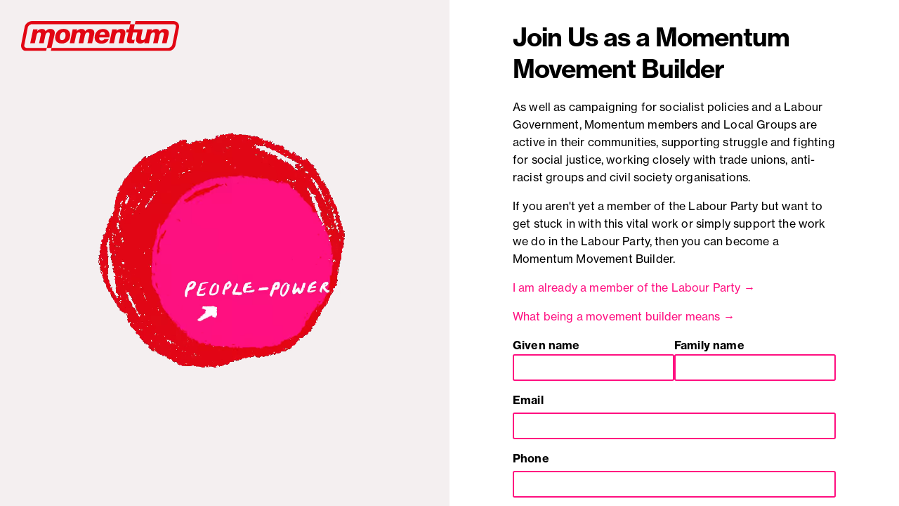

--- FILE ---
content_type: text/html; charset=utf-8
request_url: https://join.peoplesmomentum.com/?ref=mmb
body_size: 3059
content:
<!DOCTYPE html>
<html lang="en">
  <head>
    <meta charset="utf-8">
    <meta http-equiv="X-UA-Compatible" content="IE=edge">
    <meta name="viewport" content="width=device-width, initial-scale=1.0">
    <link rel="icon" href="/images/Momentum_red.svg">
    <link rel="mask-icon" href="/images/Momentum_red.svg" color="#ffffff">
<meta content="JkwyD2klUSljMWElfhk_HUEcOAo5Ox0Bw5ZUPpigUr8LMOKl5wozKQVl" name="csrf-token">
    <title>
Join Momentum
    </title>
    <link phx-track-static rel="stylesheet" href="/assets/join-7a0a433234eefccc7d32ba2b7a7f7c5e.css?vsn=d">
    <script defer phx-track-static type="text/javascript" src="/assets/join-81e4006aac54d9d2aade50f55e607599.js?vsn=d"></script>
    <script defer data-domain="join.peoplesmomentum.com" src="https://plausible.io/js/plausible.js"></script>
  </head>
  <body>
    <main>

        <div class="background">
          <img src="/images/logo-no-fill-red-ca94268465d0e1f4e71f9d84a3e9e06f.svg?vsn=d">
          <video poster="/images/people-power-46a76dc95b0a137720b804d40027473e.gif?vsn=d" muted="true" autoplay="true" loop="true">
            <source src="/videos/people-power-f44dcdfece75127b85110eb5e14cf5f4.webm?vsn=d" type="video/webm">
          </video>
        </div>
        <div class="content">
          <div>


<div id="modal">
  <div class="modal-inner">
    <button type="button" id="modal-close-button">
<?xml version="1.0" encoding="UTF-8" standalone="no"?>
<!-- Created with Inkscape (http://www.inkscape.org/) -->

<svg
  width="3.7041669mm"
  height="3.7041671mm"
  viewBox="0 0 3.7041669 3.7041671"
  version="1.1"
  xmlns="http://www.w3.org/2000/svg"
  xmlns:xlink="http://www.w3.org/1999/xlink"
>
  <g transform="translate(-72.310459,-70.911168)">
    <g transform="matrix(0.0468885,0,0,0.0468885,70.685172,69.351492)">
      <path
        style="fill:none;stroke:currentColor;stroke-width:15.875;stroke-linecap:round;stroke-linejoin:miter;stroke-miterlimit:4;stroke-dasharray:none;stroke-opacity:1"
        d="M 42.600303,41.201013 105.72478,104.32549"
      />
      <path
        style="fill:none;stroke:currentColor;stroke-width:15.875;stroke-linecap:round;stroke-linejoin:miter;stroke-miterlimit:4;stroke-dasharray:none;stroke-opacity:1"
        d="M 105.72478,41.201012 42.600305,104.32549"
      />
    </g>
  </g>
</svg>
    </button>

      <h1>What being a Movement Builder means</h1>

      <div class="membership-info">
        <div class="membership-info-item">
          <img src="/images/illustration1-c20be91c32fd52a64a58678bd9de2ce7.svg?vsn=d">

          <p>
            Momentum members and supporters have rewritten the political rules, inspired political movements across the world and breathed new life into the Labour Party.
          </p>

          <p>
            As a Momentum Movement Builder you can attend Local Group meetings, organise community campaigns, and participate in wider activities organised by a Local Group or Momentum nationally, such as our Eviction Resistance campaign or our climate justice organising.
          </p>
        </div>

        <div class="membership-info-item">
          <img src="/images/illustration2-c8dfc41b31ca3fb8442930e1bd61c94d.svg?vsn=d">

          <p>
            You’ll also get access to our regular member political education bulletins, the Organiser and the Educator, and you’ll get to participate in political education events at the local and national level, meeting and working with like-minded socialists and people who want to change the world.
          </p>

          <p>
            To be a Momentum Movement Builder you don’t need to be a member of the Labour Party; you only need to support our overall aim to work for the election of a socialist Labour government and be eligible for Labour Party membership.
          </p>
        </div>
      </div>

      <h1>Who cannot be a Movement Builder?</h1>

      <div class="membership-info">
        <div class="membership-info-item">
          <img src="/images/illustration3-7c82cc14b14eb027f4fc8812cbb842f9.svg?vsn=d">

          <p>
            Individuals that support candidates from political parties other than Labour, or are a member of those parties, cannot be a Momentum Movement Builder. In Momentum we strongly believe that with its links to the labour movement and with its rich socialist tradition, a transformed and democratised Labour Party is our best chance of delivering meaningful change in government.
          </p>

          <p>
            Momentum Movement Builders cannot hold a formal position within Momentum, vote in Momentum elections, or participate in decision-making relating to the Labour Party.
          </p>
        </div>

        <div class="membership-info-item">
          <img src="/images/illustration4-6d98cf385c53b4380f362723db2e258e.svg?vsn=d">

          <p>
            Individuals who believe they have been have unfairly expelled by the Labour Party and that want to participate as a Momentum Movement Builder can request a hearing from the organisation, where they will have the opportunity to prove that the reason for their expulsion was unjust and that their actions have not in any way contravened Momentum’s code of ethics. This will be done in consultation with the relevant Local Group.
          </p>
        </div>
      </div>

  </div>
</div>

  <h1>Join Us as a Momentum Movement Builder</h1>

  <p>
    As well as campaigning for socialist policies and a Labour Government, Momentum members and Local Groups are active in their communities, supporting struggle and fighting for social justice, working closely with trade unions, anti-racist groups and civil society organisations.
  </p>

  <p>
    If you aren't yet a member of the Labour Party but want to get stuck in with this vital work or simply support the work we do in the Labour Party, then you can become a Momentum Movement Builder.
  </p>

  <p>
    <a href="/">
      I am already a member of the Labour Party →
    </a>
  </p>

  <p>
    <a id="modal-open-button">
      What being a movement builder means →
    </a>
  </p>

<form action="/?ref=mmb" method="post">
  
  
    <input name="_csrf_token" type="hidden" hidden value="JkwyD2klUSljMWElfhk_HUEcOAo5Ox0Bw5ZUPpigUr8LMOKl5wozKQVl">
  
  

  
  
    
      <input type="hidden" name="join_person[person][_persistent_id]" value="0">
    
  
  
    <div class="form-row">
      <div class="form-col">
<label for="join_person_person_0_given_name">Given name</label>
<input id="join_person_person_0_given_name" name="join_person[person][given_name]" required type="text">

      </div>

      <div class="form-col">
<label for="join_person_person_0_family_name">Family name</label>
<input id="join_person_person_0_family_name" name="join_person[person][family_name]" required type="text">

      </div>
    </div>
<label for="join_person_person_0_email">Email</label>
<input id="join_person_person_0_email" name="join_person[person][email]" required type="email">

<label for="join_person_person_0_phone">Phone</label>
<input id="join_person_person_0_phone" name="join_person[person][phone]" type="tel">

<label for="join_person_person_0_postcode">Postcode</label>
<input class="postcode" id="join_person_person_0_postcode" name="join_person[person][postcode]" required type="text">

  

<label class="checkbox-label">
<input name="join_person[uk_resident]" type="hidden" value="false"><input checked id="join_person_uk_resident" name="join_person[uk_resident]" type="checkbox" value="true">
    <span class="checkbox-text">
      I am a UK resident
    </span>
</label>
<label class="checkbox-label">

<input id="join_person_labour" name="join_person[labour]" type="hidden" value="false">
<input name="join_person[no_other_party]" type="hidden" value="false"><input checked id="join_person_no_other_party" name="join_person[no_other_party]" type="checkbox" value="true">
      <span class="checkbox-text">
        I am not a member of any political party
      </span>

</label>



  <p class="consent-blurb">
    <strong>Help build the movement — stay informed and take part!</strong>
    <br>
    If you would like us to use your information to keep you posted on our activities, news and ways to get involved, tick the consent box below.
    For more details on how we use your information, please see our
    <a target="_blank" href="https://peoplesmomentum.com/privacy-notice">Privacy Notice</a>.
  </p>
<label class="checkbox-label">
<input name="join_person[consent]" type="hidden" value="false"><input id="join_person_consent" name="join_person[consent]" type="checkbox" value="true">
    <span class="checkbox-text">
      Keep me informed!
    </span>
</label>

<input id="join_person_ref" name="join_person[ref]" type="hidden" value="mmb">

<button type="submit">Join</button>

</form>
          </div>
          <p class="imprint">
Promoted by Momentum, Pelican House, 144 Cambridge Heath Road, London E1 5QJ
          </p>
        </div>

    </main>
  </body>
</html>

--- FILE ---
content_type: text/css
request_url: https://join.peoplesmomentum.com/assets/join-7a0a433234eefccc7d32ba2b7a7f7c5e.css?vsn=d
body_size: 5154
content:
*,*:after,*:before{box-sizing:inherit}html{box-sizing:border-box;font-size:62.5%}body{color:#000;font-family:Helvetica Neue,Helvetica,Arial,sans-serif;font-size:1.6em;font-weight:300;letter-spacing:.01em;line-height:1.6}blockquote{border-left:.3rem solid #d1d1d1;margin-left:0;margin-right:0;padding:1rem 1.5rem}blockquote *:last-child{margin-bottom:0}.button,button,input[type=button],input[type=reset],input[type=submit]{background-color:#0069d9;border:.1rem solid #0069d9;border-radius:.4rem;color:#fff;cursor:pointer;display:inline-block;font-size:1.1rem;font-weight:700;height:3.8rem;letter-spacing:.1rem;line-height:3.8rem;padding:0 3rem;text-align:center;text-decoration:none;text-transform:uppercase;white-space:nowrap}.button:focus,.button:hover,button:focus,button:hover,input[type=button]:focus,input[type=button]:hover,input[type=reset]:focus,input[type=reset]:hover,input[type=submit]:focus,input[type=submit]:hover{background-color:#606c76;border-color:#606c76;color:#fff;outline:0}.button[disabled],button[disabled],input[type=button][disabled],input[type=reset][disabled],input[type=submit][disabled]{cursor:default;opacity:.5}.button.button-outline,button.button-outline,input[type=button].button-outline,input[type=reset].button-outline,input[type=submit].button-outline{background-color:transparent;color:#0069d9}.button.button-outline:focus,.button.button-outline:hover,button.button-outline:focus,button.button-outline:hover,input[type=button].button-outline:focus,input[type=button].button-outline:hover,input[type=reset].button-outline:focus,input[type=reset].button-outline:hover,input[type=submit].button-outline:focus,input[type=submit].button-outline:hover{background-color:transparent;border-color:#606c76;color:#606c76}.button.button-outline[disabled]:focus,.button.button-outline[disabled]:hover,button.button-outline[disabled]:focus,button.button-outline[disabled]:hover,input[type=button].button-outline[disabled]:focus,input[type=button].button-outline[disabled]:hover,input[type=reset].button-outline[disabled]:focus,input[type=reset].button-outline[disabled]:hover,input[type=submit].button-outline[disabled]:focus,input[type=submit].button-outline[disabled]:hover{border-color:inherit;color:#0069d9}.button.button-clear,button.button-clear,input[type=button].button-clear,input[type=reset].button-clear,input[type=submit].button-clear{background-color:transparent;border-color:transparent;color:#0069d9}.button.button-clear:focus,.button.button-clear:hover,button.button-clear:focus,button.button-clear:hover,input[type=button].button-clear:focus,input[type=button].button-clear:hover,input[type=reset].button-clear:focus,input[type=reset].button-clear:hover,input[type=submit].button-clear:focus,input[type=submit].button-clear:hover{background-color:transparent;border-color:transparent;color:#606c76}.button.button-clear[disabled]:focus,.button.button-clear[disabled]:hover,button.button-clear[disabled]:focus,button.button-clear[disabled]:hover,input[type=button].button-clear[disabled]:focus,input[type=button].button-clear[disabled]:hover,input[type=reset].button-clear[disabled]:focus,input[type=reset].button-clear[disabled]:hover,input[type=submit].button-clear[disabled]:focus,input[type=submit].button-clear[disabled]:hover{color:#0069d9}code{background:#f4f5f6;border-radius:.4rem;font-size:86%;margin:0 .2rem;padding:.2rem .5rem;white-space:nowrap}pre{background:#f4f5f6;border-left:.3rem solid #0069d9;overflow-y:hidden}pre>code{border-radius:0;display:block;padding:1rem 1.5rem;white-space:pre}hr{border:0;border-bottom:2px solid var(--control-color);margin:3rem 0}input[type=color],input[type=date],input[type=datetime],input[type=datetime-local],input[type=email],input[type=month],input[type=number],input[type=password],input[type=search],input[type=tel],input[type=text],input[type=url],input[type=week],input:not([type]),textarea,select{-webkit-appearance:none;background-color:transparent;border:.1rem solid #d1d1d1;border-radius:.4rem;box-shadow:none;box-sizing:inherit;height:3.8rem;padding:.6rem 1rem .7rem;width:100%}input[type=color]:focus,input[type=date]:focus,input[type=datetime]:focus,input[type=datetime-local]:focus,input[type=email]:focus,input[type=month]:focus,input[type=number]:focus,input[type=password]:focus,input[type=search]:focus,input[type=tel]:focus,input[type=text]:focus,input[type=url]:focus,input[type=week]:focus,input:not([type]):focus,textarea:focus,select:focus{border-color:#0069d9;outline:0}select{background:url('data:image/svg+xml;utf8,<svg xmlns="http://www.w3.org/2000/svg" viewBox="0 0 30 8" width="30"><path fill="%23d1d1d1" d="M0,0l6,8l6-8"/></svg>') center right no-repeat;padding-right:3rem}select:focus{background-image:url('data:image/svg+xml;utf8,<svg xmlns="http://www.w3.org/2000/svg" viewBox="0 0 30 8" width="30"><path fill="%230069d9" d="M0,0l6,8l6-8"/></svg>')}select[multiple]{background:none;height:auto}textarea{min-height:6.5rem}label,legend{display:block;font-size:1.6rem;font-weight:700;margin-bottom:.5rem}fieldset{border-width:0;padding:0}input[type=checkbox],input[type=radio]{display:inline}.label-inline{display:inline-block;font-weight:400;margin-left:.5rem}.container{margin:0 auto;max-width:112rem;padding:0 2rem;position:relative;width:100%}.row{display:flex;flex-direction:column;padding:0;width:100%}.row.row-no-padding{padding:0}.row.row-no-padding>.column{padding:0}.row.row-wrap{flex-wrap:wrap}.row.row-top{align-items:flex-start}.row.row-bottom{align-items:flex-end}.row.row-center{align-items:center}.row.row-stretch{align-items:stretch}.row.row-baseline{align-items:baseline}.row .column{display:block;flex:1 1 auto;margin-left:0;max-width:100%;width:100%}.row .column.column-offset-10{margin-left:10%}.row .column.column-offset-20{margin-left:20%}.row .column.column-offset-25{margin-left:25%}.row .column.column-offset-33,.row .column.column-offset-34{margin-left:33.3333%}.row .column.column-offset-40{margin-left:40%}.row .column.column-offset-50{margin-left:50%}.row .column.column-offset-60{margin-left:60%}.row .column.column-offset-66,.row .column.column-offset-67{margin-left:66.6666%}.row .column.column-offset-75{margin-left:75%}.row .column.column-offset-80{margin-left:80%}.row .column.column-offset-90{margin-left:90%}.row .column.column-10{flex:0 0 10%;max-width:10%}.row .column.column-20{flex:0 0 20%;max-width:20%}.row .column.column-25{flex:0 0 25%;max-width:25%}.row .column.column-33,.row .column.column-34{flex:0 0 33.3333%;max-width:33.3333%}.row .column.column-40{flex:0 0 40%;max-width:40%}.row .column.column-50{flex:0 0 50%;max-width:50%}.row .column.column-60{flex:0 0 60%;max-width:60%}.row .column.column-66,.row .column.column-67{flex:0 0 66.6666%;max-width:66.6666%}.row .column.column-75{flex:0 0 75%;max-width:75%}.row .column.column-80{flex:0 0 80%;max-width:80%}.row .column.column-90{flex:0 0 90%;max-width:90%}.row .column .column-top{align-self:flex-start}.row .column .column-bottom{align-self:flex-end}.row .column .column-center{align-self:center}@media (min-width: 40rem){.row{flex-direction:row;margin-left:-1rem;width:calc(100% + 2rem)}.row .column{margin-bottom:inherit;padding:0 1rem}}a{color:#0069d9;text-decoration:none}a:focus,a:hover{color:#606c76}dl,ol,ul{list-style:none;margin-top:0;padding-left:0}dl dl,dl ol,dl ul,ol dl,ol ol,ol ul,ul dl,ul ol,ul ul{font-size:90%;margin:1.5rem 0 1.5rem 3rem}ol{list-style:decimal inside}ul{list-style:circle inside}.button,button,dd,dt,li{margin-bottom:1rem}fieldset,input,select,textarea{margin-bottom:1.5rem}table{border-spacing:0;overflow-x:auto;text-align:left;width:100%}td,th{border-bottom:.1rem solid #e1e1e1;padding:1.2rem 1.5rem}td{border-bottom:none}th{border-bottom:2px solid var(--control-color)}td:first-child,th:first-child{padding-left:0}td:last-child,th:last-child{padding-right:0}b,strong{font-weight:700}p{margin-top:0}h1,h2,h3,h4,h5,h6{font-weight:300;letter-spacing:-.1rem;margin-bottom:2rem;margin-top:0}h1{font-size:4.6rem;line-height:1.2}h2{font-size:3.6rem;line-height:1.25}h3{font-size:2.8rem;line-height:1.3}h4{font-size:2.2rem;letter-spacing:-.08rem;line-height:1.35}h5{font-size:1.8rem;letter-spacing:-.05rem;line-height:1.5}h6{font-size:1.6rem;letter-spacing:0;line-height:1.4}img{max-width:100%}.clearfix:after{clear:both;content:" ";display:table}.float-left{float:left}.float-right{float:right}h1{font-size:3.6rem;line-height:1.25}h2{font-size:2.8rem;line-height:1.3}h3{font-size:2.2rem;letter-spacing:-.08rem;line-height:1.35}h4{font-size:1.8rem;letter-spacing:-.05rem;line-height:1.5}h5{font-size:1.6rem;letter-spacing:0;line-height:1.4}h6{font-size:1.4rem;letter-spacing:0;line-height:1.2}pre{padding:1em}.container{margin:0 auto;max-width:80rem;padding:0 2rem;position:relative;width:100%}select{width:auto}.phx-hero{text-align:center;border-bottom:1px solid #e3e3e3;background:#eee;border-radius:6px;padding:3em 3em 1em;margin-bottom:3rem;font-weight:200;font-size:120%}.phx-hero input{background:#ffffff}.phx-logo{min-width:300px;margin:1rem;display:block}.phx-logo img{width:auto;display:block}header{width:100%;background:#fdfdfd;border-bottom:1px solid #eaeaea;margin-bottom:2rem}header section{align-items:center;display:flex;flex-direction:column;justify-content:space-between}header section :first-child{order:2}header section :last-child{order:1}header nav ul,header nav li{margin:0;padding:0;display:block;text-align:right;white-space:nowrap}header nav ul{margin:1rem;margin-top:0}header nav a{display:block}@media (min-width: 40rem){header section{flex-direction:row}header nav ul{margin:1rem}.phx-logo{flex-basis:527px;margin:2rem 1rem}}.checkbox-label{display:flex;gap:.5em}.checkbox-label.checkbox-below{flex-direction:column;gap:.5rem;justify-content:left;margin-bottom:1.5rem}.checkbox-label input[type=checkbox]{-webkit-appearance:none;appearance:none;background-color:#fff;margin:.1em 0 0;color:currentColor;width:1.6em;min-width:1.6em;height:1.6em;min-height:1.6em;border:2px solid var(--control-color);border-radius:.2em;position:relative;transition:background-color .15s ease-in-out,box-shadow .15s ease-in-out;z-index:-1}.checkbox-label.checkbox-below input[type=checkbox]{margin-top:0}.checkbox-label input[type=checkbox]:before{content:"";position:absolute;width:.5em;height:.8em;border-right:3px solid white;border-bottom:3px solid white;transform:rotate(35deg);top:.2em;left:.395em}.checkbox-label input[type=checkbox]:checked{background-color:var(--control-color)}.checkbox-label input[type=checkbox]:disabled{opacity:.2}.button,button,.button:focus,button:focus{background-color:#fff;border:2px solid var(--control-color);color:var(--control-color);font-family:neue-haas-grotesk-text,Helvetica,sans-serif;font-size:14px;text-transform:uppercase;box-sizing:border-box;min-height:44px;width:100%;min-width:44px;font-weight:500;transition:color .15s ease-in-out,background-color .15s ease-in-out,border-color .15s ease-in-out,box-shadow .15s ease-in-out;display:flex;justify-content:center;align-items:center}.button:last-child,button:last-child{margin-bottom:0}.button:hover,button:hover,.button:active,button:active{color:#fff;background-color:var(--control-color);border-color:var(--control-color)}.button>svg,button>svg{height:22px;width:22px}input[type=text],textarea,input[type=email],input[type=tel],input[type=number],input[type=date]{font-family:neue-haas-grotesk-text,Helvetica,sans-serif;border:2px solid var(--control-color);border-radius:.2em;transition:background-color .15s ease-in-out,box-shadow .15s ease-in-out}textarea:focus,textarea:focus-visible,input[type=text]:focus,input[type=text]:focus-visible,input[type=email]:focus,input[type=email]:focus-visible,input[type=tel]:focus,input[type=tel]:focus-visible,input[type=number]:focus,input[type=number]:focus-visible,input[type=date]:focus,input[type=date]:focus-visible,select:focus,select:focus-visible{outline:none;border:2px solid var(--control-color);box-shadow:0 0 0 .5rem #ff0f8040}input[type=text]:read-only,input[type=email]:read-only,input[type=tel]:read-only,input[type=number]:read-only{background-color:#fff;color:gray;border-color:var(--control-color-lightened)}input[type=text]:read-only:focus,input[type=text]:read-only:focus-visible,input[type=email]:read-only:focus,input[type=email]:read-only:focus-visible,input[type=tel]:read-only:focus,input[type=tel]:read-only:focus-visible,input[type=number]:read-only:focus,input[type=number]:read-only:focus-visible{box-shadow:none}input[type=number]::-webkit-outer-spin-button,input[type=number]::-webkit-inner-spin-button{-webkit-appearance:none;margin:0}input[type=number]{-moz-appearance:textfield}input.postcode{text-transform:uppercase}select,select:focus,select:focus-visible{font-family:neue-haas-grotesk-text,Helvetica,sans-serif;border:2px solid var(--control-color);background-image:url('data:image/svg+xml;utf8,<svg xmlns="http://www.w3.org/2000/svg" viewBox="0 0 30 8" width="30"><path fill="%23ff0f80" d="M0,0l6,8l6-8"/></svg>');transition:background-color .15s ease-in-out,box-shadow .15s ease-in-out}input:read-only{background:#eee}textarea+span.word-count{margin-top:-1.3em}span.word-count{display:block;float:right;font-size:var(--font-extra-small);height:0;color:var(--control-color);margin-top:-1.1em;transition:all ease-in .3s;opacity:0}textarea[data-word-limit-max]{resize:vertical}fieldset.checkbox-group>label{font-size:var(--font-small);font-weight:400}fieldset.checkbox-group input[type=checkbox],#msf label{margin-bottom:0}#msf div>input,#msf div>select,#msf div>textarea,#msf div>fieldset{margin-top:.5rem}.input_help{font-size:var(--font-extra-small);color:#595959;margin-bottom:0}:root{--font-regular: 1.6rem;--font-small: 1.44rem;--font-extra-small: 1.28rem}.alert{padding:15px;margin-bottom:20px;border:1px solid transparent;border-radius:4px}.alert-info{color:#31708f;background-color:#d9edf7;border-color:#bce8f1}.alert-warning{color:#8a6d3b;background-color:#fcf8e3;border-color:#faebcc}.alert-danger{color:#a94442;background-color:#f2dede;border-color:#ebccd1}.alert p{margin-bottom:0}.alert:empty{display:none}.invalid-feedback{color:#a94442;display:block;margin:-1rem 0 2rem}.phx-no-feedback.invalid-feedback,.phx-no-feedback .invalid-feedback{display:none}.phx-click-loading{opacity:.5;transition:opacity 1s ease-out}.phx-loading{cursor:wait}.phx-modal{opacity:1!important;position:fixed;z-index:1;left:0;top:0;width:100%;height:100%;overflow:auto;background-color:#0006;padding:3rem}.phx-modal-content{background-color:#fff;padding:20px;width:100%;max-width:600px;margin:10vh auto;border-radius:10px;border:2px solid black}.phx-modal-content button,.phx-modal-content .button{width:100%}.phx-modal-content button.phx-modal-close{color:var(--control-color);position:absolute;top:0;right:0;width:70px;height:70px;padding:20px;margin:0;background:none;border:none}.phx-modal-content button.phx-modal-close:hover,.phx-modal-content button.phx-modal-close:focus{color:var(--control-color-hover);text-decoration:none;cursor:pointer;border:none}.phx-modal-content button.phx-modal-close svg{width:100%;height:100%}.fade-in-scale{animation:.2s ease-in 0s normal forwards 1 fade-in-scale-keys}.fade-out-scale{animation:.2s ease-out 0s normal forwards 1 fade-out-scale-keys}.fade-in{animation:.2s ease-out 0s normal forwards 1 fade-in-keys}.fade-out{animation:.2s ease-out 0s normal forwards 1 fade-out-keys}@keyframes fade-in-scale-keys{0%{scale:.95;opacity:0}to{scale:1;opacity:1}}@keyframes fade-out-scale-keys{0%{scale:1;opacity:1}to{scale:.95;opacity:0}}@keyframes fade-in-keys{0%{opacity:0}to{opacity:1}}@keyframes fade-out-keys{0%{opacity:1}to{opacity:0}}.modal-open{overflow:hidden}@font-face{font-family:neue-haas-grotesk-text;src:url(https://use.typekit.net/af/1285d2/00000000000000003b9b2050/27/l?primer=7cdcb44be4a7db8877ffa5c0007b8dd865b3bbc383831fe2ea177f62257a9191&fvd=n4&v=3) format("woff2"),url(https://use.typekit.net/af/1285d2/00000000000000003b9b2050/27/d?primer=7cdcb44be4a7db8877ffa5c0007b8dd865b3bbc383831fe2ea177f62257a9191&fvd=n4&v=3) format("woff"),url(https://use.typekit.net/af/1285d2/00000000000000003b9b2050/27/a?primer=7cdcb44be4a7db8877ffa5c0007b8dd865b3bbc383831fe2ea177f62257a9191&fvd=n4&v=3) format("opentype");font-display:auto;font-style:normal;font-weight:400}@font-face{font-family:neue-haas-grotesk-text;src:url(https://use.typekit.net/af/550c82/00000000000000003b9b2052/27/l?primer=7cdcb44be4a7db8877ffa5c0007b8dd865b3bbc383831fe2ea177f62257a9191&fvd=n5&v=3) format("woff2"),url(https://use.typekit.net/af/550c82/00000000000000003b9b2052/27/d?primer=7cdcb44be4a7db8877ffa5c0007b8dd865b3bbc383831fe2ea177f62257a9191&fvd=n5&v=3) format("woff"),url(https://use.typekit.net/af/550c82/00000000000000003b9b2052/27/a?primer=7cdcb44be4a7db8877ffa5c0007b8dd865b3bbc383831fe2ea177f62257a9191&fvd=n5&v=3) format("opentype");font-display:auto;font-style:normal;font-weight:500}@font-face{font-family:neue-haas-grotesk-text;src:url(https://use.typekit.net/af/abbb5b/00000000000000003b9b2054/27/l?primer=7cdcb44be4a7db8877ffa5c0007b8dd865b3bbc383831fe2ea177f62257a9191&fvd=n7&v=3) format("woff2"),url(https://use.typekit.net/af/abbb5b/00000000000000003b9b2054/27/d?primer=7cdcb44be4a7db8877ffa5c0007b8dd865b3bbc383831fe2ea177f62257a9191&fvd=n7&v=3) format("woff"),url(https://use.typekit.net/af/abbb5b/00000000000000003b9b2054/27/a?primer=7cdcb44be4a7db8877ffa5c0007b8dd865b3bbc383831fe2ea177f62257a9191&fvd=n7&v=3) format("opentype");font-display:auto;font-style:normal;font-weight:700}html,body{margin:0;padding:0;--control-color: #FF0F80;--control-color-hover: #ff429b;--control-color-lightened: #faa0ca;--control-color-disabled: #ff9ecb}body{font-family:neue-haas-grotesk-text,Helvetica,sans-serif}h1{font-weight:700}h2{font-weight:500}dl dl,dl ol,dl ul,ol dl,ol ol,ol ul,ul dl,ul ol,ul ul{font-size:var(--font-small);margin:0 0 1.5rem 1.5rem}li{margin-bottom:0}a{cursor:pointer}a:not(.button),a:not(.button):active,a:not(.button):focus,a:not(.button):visited{color:var(--control-color)}a:not(.button):hover{color:var(--control-color-hover);text-decoration:underline}*:focus-visible{outline:none;box-shadow:0 0 0 .5rem #ff0f8040}body{scrollbar-color:var(--control-color) transparent}body *::-webkit-scrollbar{background:white;width:12px}body *::-webkit-scrollbar-thumb{background-color:var(--control-color);border-radius:7.5px;border:3px solid white}.wrapper{display:grid;grid-template-columns:1fr min(65ch,100%) 1fr}.wrapper>*{grid-column:2;padding:0 20px}.wrapper>.full-bleed{width:100%;grid-column:1 / 4;padding:0}.small{font-size:var(--font-small)}.extra-small{font-size:var(--font-extra-small)}p.extra-small+ul.extra-small{margin-top:-1.2rem}p.imprint{font-size:var(--font-extra-small);margin:2rem 0 0}nav.page-controls ul{display:flex;gap:20px;list-style-type:none;margin-bottom:1.2em}nav.page-controls{display:flex;justify-content:space-between}#subscription-form+p:last-child{margin-bottom:0}img.brand{width:100%;max-height:20vh}img.brand.widthfix{max-height:unset}.ease-in-out-300{transition:opacity .3s ease-in-out}.opacity-40{opacity:.4}.opacity-0{opacity:0}.results-page .question{margin-bottom:30px}table.db-table{table-layout:fixed}table.db-table td{white-space:nowrap;overflow:hidden;text-overflow:ellipsis}table tr#table-fallback{display:none}table tr#table-fallback:only-child{display:table-row}table tr#table-fallback td{text-align:center}main{display:flex;height:100vh}main>div{width:50%}.background{display:grid;justify-content:center;align-content:center;max-height:100%;overflow-y:hidden;background-color:#f4eff0}.background video{max-width:min(550px,30vw);max-height:min(550px,30vw)}.background img{position:fixed;top:30px;left:30px;width:225px}.content{display:grid;grid-template-rows:1fr auto;min-height:100%;max-height:100%;overflow-y:scroll;padding:30px 90px}.consent-blurb{margin-top:1.1rem;margin-bottom:.8rem}.consent-blurb+label.checkbox-label{margin-bottom:1.6rem}@media (max-width: 1000px){main{flex-direction:column;height:initial}main>div{width:100%}.background{width:100%;height:min(225px,30vw);overflow-y:initial}.background video{display:none}.background img{position:initial;width:initial;height:min(76px,10vw)}.content{max-height:initial;overflow-y:initial}}.form-row{display:flex;flex-wrap:wrap;gap:1.5rem;align-items:center;margin-bottom:1.5rem}.form-row.currency-row{flex-wrap:nowrap;margin-bottom:1.8rem}.form-row *{margin-bottom:0}.form-col{flex-grow:1;width:calc(50% - 0.75rem);min-width:200px}.form-row.currency-row .form-col{min-width:unset}.form-row.currency-row .form-col:first-child{max-width:200px}button{width:100%}.checkbox-label{margin-bottom:1rem;cursor:pointer;width:fit-content}.checkbox-label input[type=checkbox]{margin-top:.2rem}.checkbox-label .checkbox-text{width:100%;font-size:1em;font-weight:400}.red{color:red}ol li{list-style:none;counter-increment:item}ol li:before{content:counter(item) ". ";font-weight:500;font-size:2.8rem;line-height:1.3}ol li h2{display:inline-block;margin-bottom:1rem}#subscription_decimal_amount,#donation_decimal_amount{width:10em}#modal{display:none;justify-content:center;align-items:center;position:fixed;top:0;left:0;width:100%;height:100vh;background-color:#00000080;padding:5%;z-index:1}#modal .modal-inner{position:relative;background-color:#fff;max-height:100%;padding:30px 150px;overflow:scroll}#modal .modal-inner h1{text-align:center}#modal .modal-inner #modal-close-button{position:absolute;top:0;right:0;padding:30px;width:100px;height:100px;background:none;border:none}#modal .modal-inner #modal-close-button:hover{color:var(--control-color)}#modal .modal-inner #modal-close-button svg{width:100%;height:100%}#modal .modal-inner .membership-info{display:grid;grid-template-columns:50% 50%;justify-items:center}#modal .modal-inner .membership-info .membership-info-item{max-width:300px}#modal .modal-inner .membership-info .membership-info-item img{margin-bottom:1em}#currencies{display:none}.alert-container{position:fixed;left:0;top:0;width:100%;display:flex;justify-content:center;pointer-events:none}.alert{position:relative;display:flex;gap:1rem;border:2px solid var(--control-color);background:white;color:#000;padding:40px 54px;pointer-events:initial;margin:20px 90px;max-width:600px}.alert button{width:20px;height:20px;padding:0;border:0;position:absolute;top:5px;right:5px}.invalid-feedback{color:#e20613;margin:-1rem 0 1.5rem}.maintenance{width:100%;text-align:center}.maintenance img{width:400px;max-width:100%;margin-bottom:2rem}@media (max-width: 600px){.content{padding:30px 60px}.alert{margin:20px 60px}}@media (max-width: 450px){.content{padding:30px 40px}.alert{margin:20px 40px}}@media (max-width: 350px){.content{padding:20px 30px}.alert{margin:20px 30px}}


--- FILE ---
content_type: image/svg+xml
request_url: https://join.peoplesmomentum.com/images/logo-no-fill-red-ca94268465d0e1f4e71f9d84a3e9e06f.svg?vsn=d
body_size: 2541
content:
<svg id="Layer_1" data-name="Layer 1" xmlns="http://www.w3.org/2000/svg" viewBox="0 0 1665.51 321.45"><defs><style>.cls-1{fill:#e20613;}.cls-2{fill:none;}</style></defs><path class="cls-1" d="M353.54,140.42a96.1,96.1,0,0,0,1.29-16.34,41.58,41.58,0,0,0-3.58-17.92,31.84,31.84,0,0,0-10-12.33,44.63,44.63,0,0,0-15.19-7A75,75,0,0,0,307,84.51q-16.35,0-27.81,6.6A78.7,78.7,0,0,0,257.66,110a31.37,31.37,0,0,0-4.87-12,27.16,27.16,0,0,0-8.6-7.89,37.66,37.66,0,0,0-11.46-4.3,64.29,64.29,0,0,0-12.9-1.29,63.17,63.17,0,0,0-49,23.51h-.57l4-19.21h-47L96.29,237.6H145l18.06-85.14q3.15-14.91,10.18-22.79t20.49-7.89q7.74,0,11.61,4.59a16.75,16.75,0,0,1,3.87,11.18,74.58,74.58,0,0,1-1,11.32,120.21,120.21,0,0,1-2.44,11.9L189.73,237.6h48.73l16.62-79.12a113.35,113.35,0,0,1,4.16-14.77,43.13,43.13,0,0,1,6.16-11.61,26.94,26.94,0,0,1,8.89-7.59,26,26,0,0,1,12.32-2.73q7.17,0,11.76,3.73t4.58,12a66.6,66.6,0,0,1-1,10.89,94.56,94.56,0,0,1-2.15,10L271.63,288h49.05l30.14-134.1q1.43-6,2.72-13.47"/><path class="cls-1" d="M1652.78,20.3C1642,7.21,1626,0,1607.86,0H1205.31l-6.78,33.47h409.33c8,0,14.78,2.88,19.1,8.12,4.52,5.49,6.12,13.15,4.48,21.59l-36.57,188.73c-3.79,19.56-23.4,36.08-42.82,36.08H320.68l-7.52,33.46H1552.05c35.57,0,68.81-27.75,75.67-63.17L1664.3,69.55c3.51-18.16-.68-36.11-11.52-49.25"/><path class="cls-1" d="M57.65,288c-8,0-14.78-2.89-19.1-8.13-4.52-5.48-6.12-13.15-4.48-21.58L70.64,69.55C74.43,50,94,33.47,113.46,33.47H1149.92L1156.78,0H113.46C77.89,0,44.65,27.75,37.79,63.18L1.22,251.91c-3.52,18.16.67,36.11,11.51,49.25s26.75,20.29,44.92,20.29h206.7L271.63,288Z"/><path class="cls-1" d="M359.13,176a104.13,104.13,0,0,1,6.31-36.7,88.46,88.46,0,0,1,17.77-29.38A80.34,80.34,0,0,1,411,90.43q16.33-7,36.69-7a88.23,88.23,0,0,1,28.09,4.3A62.85,62.85,0,0,1,498,100.32a58.29,58.29,0,0,1,14.61,20.5q5.31,12.19,5.31,28.24a108.7,108.7,0,0,1-6,36.69,81.94,81.94,0,0,1-17.49,29.1,80.78,80.78,0,0,1-27.66,19.07q-16.2,6.87-36.26,6.88a96.41,96.41,0,0,1-28.52-4,64.05,64.05,0,0,1-22.64-12,53.82,53.82,0,0,1-14.91-20.21q-5.31-12.18-5.3-28.52m48.73-1.72q0,12.9,5.44,21.78T431.65,205q10.32,0,17.48-5.16a39.55,39.55,0,0,0,11.61-13.19,62.81,62.81,0,0,0,6.45-17.48,87,87,0,0,0,2-18.06q0-14.06-5.45-22.94t-19.2-8.89q-10,0-16.91,5.74a46.06,46.06,0,0,0-11.33,14.19,69.15,69.15,0,0,0-6.45,18.06,84.28,84.28,0,0,0-2,17.06"/><path class="cls-1" d="M544,88.69h47l-4,19.21h.57a63.13,63.13,0,0,1,49-23.51,64.14,64.14,0,0,1,12.9,1.29A37.46,37.46,0,0,1,661,90a27.36,27.36,0,0,1,8.6,7.88,31.51,31.51,0,0,1,4.87,12q10-12.32,21.5-18.92t27.8-6.59a75.38,75.38,0,0,1,19.06,2.29,44.69,44.69,0,0,1,15.2,7A31.9,31.9,0,0,1,768,106,41.79,41.79,0,0,1,771.6,124a95.93,95.93,0,0,1-1.29,16.34q-1.29,7.46-2.72,13.48l-18.92,83.71H699.94l16.63-79.13a94.59,94.59,0,0,0,2.14-10,66.69,66.69,0,0,0,1-10.89q0-8.31-4.59-12t-11.75-3.73a26.09,26.09,0,0,0-12.32,2.72,27,27,0,0,0-8.89,7.6A42.85,42.85,0,0,0,676,143.59a113.18,113.18,0,0,0-4.16,14.76l-16.63,79.13H606.5l16-76.83a120.32,120.32,0,0,0,2.43-11.9,74.71,74.71,0,0,0,1-11.32,16.73,16.73,0,0,0-3.87-11.18q-3.87-4.59-11.61-4.59-13.47,0-20.5,7.88t-10.17,22.79l-18.06,85.15H513.05Z"/><path class="cls-1" d="M823.19,175.1c-.19,1.54-.33,3-.43,4.31s-.14,3.25-.14,5.73q2.29,23.79,26.37,23.79,12.62,0,19.06-4.44a25,25,0,0,0,9.32-11.9H925a65.56,65.56,0,0,1-29.81,38,76.79,76.79,0,0,1-22.36,8.6A119.67,119.67,0,0,1,847,241.9a96.74,96.74,0,0,1-28.52-4,64.38,64.38,0,0,1-22.64-12,53.9,53.9,0,0,1-14.91-20.21q-5.31-12.18-5.3-28.53a104.29,104.29,0,0,1,6.3-36.69A88.59,88.59,0,0,1,799.69,111a80.31,80.31,0,0,1,27.8-19.49q16.34-7,36.69-7A84.26,84.26,0,0,1,891,88.67,61.21,61.21,0,0,1,912.62,101,56.12,56.12,0,0,1,927,121.35q5.14,12.19,5.15,28.24a183.85,183.85,0,0,1-1.72,25.51Zm61.92-27.23q1.14-12.62-4.59-21.5t-18.06-8.89q-15.19,0-23.5,8.17t-12.33,22.22Z"/><path class="cls-1" d="M960.77,88.5h48.73l-4,18.06h.57a41.78,41.78,0,0,1,7.31-7.74,53.8,53.8,0,0,1,11.18-7.16,78.14,78.14,0,0,1,14.76-5.31,72.23,72.23,0,0,1,18.06-2.15q20.07,0,31.39,11.33t11.32,30.53a88.57,88.57,0,0,1-1.86,16.91q-1.87,9.47-3.3,15.2l-17.77,79.12h-48.73l16.92-78.84c.75-3.44,1.43-6.73,2-9.89a50.77,50.77,0,0,0,.86-9q0-8.88-5-13.47a18.14,18.14,0,0,0-12.75-4.59q-11.18,0-17.92,4.87a35.9,35.9,0,0,0-10.75,12.48,65.42,65.42,0,0,0-6,16.91q-2,9.32-4,18.49l-13.18,63.07H929.82Z"/><path class="cls-1" d="M1553.39,106.42a31.81,31.81,0,0,0-10-12.32,44.45,44.45,0,0,0-15.19-7,74.93,74.93,0,0,0-19.06-2.29q-16.35,0-27.81,6.59a78.69,78.69,0,0,0-21.49,18.92,31.29,31.29,0,0,0-4.88-12,27.25,27.25,0,0,0-8.6-7.88,37.41,37.41,0,0,0-11.46-4.3,64.29,64.29,0,0,0-12.9-1.29,63.38,63.38,0,0,0-46.64,20.68L1379,88.24h-48.73l-.18.84h-.69l-18,86.6a55,55,0,0,1-9.07,18.63q-7.59,9.75-23.07,9.75-8.32,0-12.19-4.44a16.24,16.24,0,0,1-3.86-11,88.57,88.57,0,0,1,2-17.77l16.91-82.57h-19.36v0h-75.29l11.09-54.75h-48.6l-11.22,54.75-25.56,0L1106.56,122l25.56,0-11.46,51.66q-2.88,13.2-4.31,22.36a110.94,110.94,0,0,0-1.43,16.92q0,8.6,4,13.62a26.05,26.05,0,0,0,10.65,7.74,53.7,53.7,0,0,0,14.85,3.58,162.94,162.94,0,0,0,16.87.86q7.2,0,14.09-.57t14.34-1.15l7.45-36.41c-2.68.19-5.21.39-7.6.57s-4.92.29-7.59.29a43.33,43.33,0,0,1-10.76-1.15q-4.46-1.14-4.45-6.59a53.1,53.1,0,0,1,.72-8.46q.72-4.44,1.87-9.31l11.39-54h45.42l-12,56.57c-.77,3.25-1.43,6.78-2,10.6a90.35,90.35,0,0,0-.86,13.19,54.23,54.23,0,0,0,1.29,9.61,34.76,34.76,0,0,0,5.74,12.9q4.44,6.45,13.33,11.46t24.07,5a63.78,63.78,0,0,0,27.81-6,50.34,50.34,0,0,0,18.63-15.41l-3.73,18h48.73l.17-.84h.12l18.67-88.13q3.18-12.12,9.27-19,7-7.87,20.49-7.88,7.74,0,11.61,4.58a16.72,16.72,0,0,1,3.87,11.18,74.59,74.59,0,0,1-1,11.33,117.41,117.41,0,0,1-2.44,11.9l-16.05,76.83h48.73l16.63-79.13a112.77,112.77,0,0,1,4.15-14.76,43.13,43.13,0,0,1,6.16-11.61,27.07,27.07,0,0,1,8.89-7.6,26.16,26.16,0,0,1,12.33-2.72q7.15,0,11.75,3.72t4.58,12a66.71,66.71,0,0,1-1,10.9,94.31,94.31,0,0,1-2.15,10l-16.62,79.13H1534L1553,154.16q1.44-6,2.73-13.48a96,96,0,0,0,1.29-16.34,41.64,41.64,0,0,0-3.59-17.92"/><rect class="cls-2" width="1665.51" height="321.45"/></svg>

--- FILE ---
content_type: image/svg+xml
request_url: https://join.peoplesmomentum.com/images/illustration4-6d98cf385c53b4380f362723db2e258e.svg?vsn=d
body_size: 22623
content:
<svg class="modal-illus-lg" width="349" height="151" viewBox="0 0 349 151" fill="none" xmlns="http://www.w3.org/2000/svg"><rect width="349" height="150" fill="white"/><path d="M134.156 88.6862C134.327 88.4354 134.658 88.5608 134.943 88.5152C134.897 87.7515 134.635 87.0219 134.555 86.2695C134.498 85.8249 134.555 85.4032 133.951 85.255C133.621 85.1752 133.438 84.8674 133.609 84.457C134.099 83.5792 133.586 82.6673 133.541 81.7667C133.484 80.7863 133.598 79.7832 133.187 78.837C133.165 78.78 133.233 78.666 133.29 78.5862C133.78 77.9821 133.13 77.4805 133.119 76.8535C133.13 76.0441 132.218 75.5312 132.697 74.6192C132.845 74.2886 132.857 73.8782 132.88 73.5134C132.914 72.8181 132.241 72.2367 132.549 71.4957C131.99 70.333 131.626 69.1474 131.614 67.8137C131.557 67.8251 131.637 67.8023 131.728 67.7795C131.808 67.7681 131.899 67.7681 131.933 67.7567C131.466 67.0157 131.01 66.2975 130.531 65.5452C131.113 65.1462 130.759 64.6218 130.714 64.0176C130.52 64.2 130.406 64.3026 130.281 64.4166C129.813 63.9492 130.395 63.7782 130.531 63.4249C130.281 63.2881 130.053 63.1513 129.802 63.0145C130.212 62.6383 130.201 62.6155 129.961 62.3533C129.802 62.1823 129.711 61.7833 129.562 61.7719C128.525 61.6693 129.699 60.5294 128.901 60.1076C128.65 59.9594 128.536 59.5832 128.308 59.2184C128.685 58.4091 127.773 57.9303 127.465 57.2691C126.37 55.7986 126.234 54.6928 125.139 54.157C125.812 53.6555 125.276 53.7239 124.775 53.0741C124.535 52.6523 124.615 52.0253 124.227 51.9911C124.136 52.3217 124.011 52.6295 123.692 52.7891C123.635 52.6409 123.498 52.4699 123.543 52.3559C123.646 52.0823 123.828 51.8315 124.011 51.5238C123.942 51.4554 123.828 51.3414 123.817 51.33C123.464 51.4326 123.019 51.5921 122.996 51.5465C122.814 51.1932 122.153 51.0336 122.517 50.3952C122.654 50.1672 122.905 49.5858 122.187 49.5288C122.13 49.5288 122.05 49.4262 122.05 49.3692C122.027 48.7423 121.081 48.5713 121.286 47.8303C120.203 46.5308 119.143 46.052 117.764 45.5846C117.821 45.3224 118.197 45.3794 118.505 45.2312C117.798 44.6612 117.182 44.1597 116.464 43.5783C116.476 43.2705 116.179 42.9171 115.712 42.9171C115.153 42.9171 115.028 42.7803 115.108 42.2445C115.142 42.0621 114.857 41.8342 114.72 41.629C114.298 41.9139 114.15 41.9823 113.831 42.4725C113.922 41.1958 113.763 40.603 112.463 40.1812C111.996 39.9646 111.118 39.6226 110.958 39.1211C110.73 39.2237 110.502 39.3491 110.263 39.4061C110.069 39.3833 109.796 39.2807 109.967 39.0071C112.258 39.4402 109.59 38.0039 108.77 37.6733C108.781 37.6619 108.701 37.7531 108.61 37.8671C108.257 37.0805 108.12 37.0121 107.561 37.1945C107.265 37.0235 107.037 36.7728 106.843 36.7956C106.364 36.8526 106.216 36.7044 106.341 36.2712C105.623 35.9064 104.928 35.6214 104.176 35.3478C104.267 35.0172 103.811 35.4162 103.606 35.5074C103.503 35.0172 102.979 34.5841 103.697 34.4701C103.48 34.3561 103.309 34.2649 103.264 34.2307C102.99 34.4017 102.808 34.5271 102.614 34.641C102.568 34.4245 102.523 34.1965 102.466 33.8887C101.896 34.1395 101.303 34.4017 100.699 34.6638C100.437 34.1965 101.713 33.4213 100.516 33.6607C100.562 33.3871 100.482 33.2389 100.357 33.0223C100.254 33.0907 100.072 33.1363 100.049 33.2275C99.9008 33.8089 99.5474 34.1737 98.8976 34.2079C99.308 34.8462 99.5018 34.8918 100.038 34.5385C100.243 35.7696 100.847 35.211 101.451 34.6866C101.417 34.9146 101.406 34.9716 101.394 35.0286C101.029 35.895 101.896 35.7354 102.534 35.6328C102.682 35.9292 102.238 36.0318 102.032 36.294C103.093 36.7728 104.016 37.3085 105.031 37.8443C105.407 38.0495 105.851 38.0495 106.057 38.6195C106.228 39.1211 106.946 38.9957 107.265 38.5283C107.481 38.3459 107.846 37.5251 108.12 37.7531C107.561 38.9159 106.159 39.6568 108.097 39.3605C107.892 39.5542 107.755 39.691 107.652 39.7822C108.485 40.2496 109.02 41.3554 109.75 40.546C109.761 41.2414 109.374 41.7886 110.183 41.116C110.229 42.1533 111.608 43.3161 112.657 43.2363C112.554 43.8177 112.657 44.2281 113.364 44.3192C113.911 44.57 114.276 44.8664 114.925 45.1742C114.971 46.0064 115.666 46.6334 116.373 47.2603C115.427 47.4883 114.241 45.6872 113.17 46.2458C113.774 45.4592 112.509 45.1172 111.893 45.1742C111.277 45.2312 111.072 45.0944 110.901 44.513C110.48 43.8861 109.419 43.3617 108.815 42.6777C108.325 42.2445 107.516 42.2331 107.265 41.4922C106.911 41.344 106.604 41.1388 106.182 40.9222C106.159 40.9336 106.022 41.0248 105.806 41.1616C105.783 40.7968 105.76 40.5118 105.749 40.318C105.475 40.5802 103.925 41.6632 104.54 40.6828C105.281 39.9646 105.281 39.919 104.438 39.4403C103.321 40.2496 102.876 40.6828 103.925 39.0071C103.355 38.7563 102.967 38.1293 102.363 38.3231C101.656 38.5511 101.554 38.4713 101.554 37.7075C101.098 37.5479 100.619 37.3883 100.266 37.2743C99.9236 36.7842 99.5474 36.18 98.9204 36.6702C98.3846 37.0349 97.9172 36.978 97.1991 37.1261C97.7235 37.5593 98.4302 36.978 98.5556 37.7873C99.1826 37.2287 98.9318 37.7987 99.5018 38.2547C99.8324 38.5055 100.459 38.6195 100.505 39.1097C100.505 39.2123 100.277 39.4174 100.174 39.4061C99.1142 39.4402 98.2706 38.5625 97.5411 39.0527C96.9825 39.5314 96.5607 38.4485 96.0021 38.5397C94.5202 38.7221 93.6424 37.2971 92.1149 37.7417C92.1491 37.3541 92.5481 36.7386 91.7045 36.7728C91.1117 37.9811 91.1801 36.9096 90.8153 36.237C90.7697 36.75 90.6443 37.0577 90.0516 36.864C89.8236 36.8298 89.4588 37.1375 89.208 37.0691C88.5924 36.8754 88.2618 37.1375 88.0225 37.6733C87.7489 38.0951 87.2473 37.7531 86.8483 37.7075C86.9053 37.2059 86.5975 37.0235 86.1529 37.0463C85.3778 37.2059 84.443 36.8868 83.9642 37.6163C83.8958 37.4339 83.8274 37.2515 83.7476 37.0122C82.8813 36.921 81.9009 36.237 81.1029 37.1945C80.419 36.1116 78.6862 36.8526 77.5007 36.4536C76.4177 36.2028 75.2436 36.7728 74.0922 36.4308C74.0352 36.636 73.9782 36.8526 73.9098 37.1033C73.6362 36.9894 73.4311 36.8526 73.2145 36.8184C72.6901 36.7272 71.9491 36.4422 71.6641 36.6702C71.1512 37.0919 70.2848 36.7842 70.034 37.5593C70.0226 37.5935 69.8858 37.6049 69.8174 37.5935C69.122 37.4453 68.4267 37.1717 67.7313 37.2173C66.9561 36.9552 66.9675 36.9324 66.6255 37.6505C66.4317 37.7759 66.3064 37.1945 66.1924 37.0691C65.9188 37.2515 65.4514 37.3769 65.3944 37.6163C65.2234 38.2433 64.5508 38.0495 64.3 38.4599C64.2886 38.1293 64.642 37.5593 64.2202 37.4567C63.7871 37.7075 63.2855 38.3345 62.8979 38.5055C62.6585 38.3687 62.5331 38.1635 62.8181 37.9013C63.1715 37.0919 61.5983 38.1293 61.2678 38.3117C61.0284 37.9583 60.732 37.5707 61.2108 37.4339C61.8377 37.2629 62.0999 36.294 62.9435 36.6816C64.186 35.5758 65.953 35.4504 67.4919 35.0286C67.8225 34.5157 68.3127 34.7094 68.7801 34.7094C69.977 34.5157 71.0372 33.8431 72.3139 34.1395C72.4507 34.1623 72.6103 34.0711 72.7585 34.0141C73.2259 33.7975 73.659 33.4669 74.2176 33.7975C74.9016 33.8887 74.4912 33.0565 75.2208 33.2959C75.4716 33.3643 75.8706 33.2275 75.996 33.3757C76.4519 33.9571 76.8395 33.3529 77.3639 33.4327C78.3785 33.5581 79.393 33.6493 80.3962 33.8431C80.7609 33.9115 81.3309 33.6721 81.5019 34.2991C82.5393 34.4815 83.4056 34.6752 84.5456 35.0628C84.4088 34.6866 84.3404 34.4929 84.272 34.2763C84.9446 33.8887 85.7881 34.1053 86.5405 34.0483C86.9281 34.0597 87.0763 33.8773 87.1561 33.4897C86.4607 33.6493 85.8679 33.7177 85.3664 33.1021C85.1498 32.9197 84.728 32.7601 84.386 32.6803C84.2948 32.7373 84.1808 32.8057 84.0212 32.9083C84.0326 32.8513 84.0668 32.7829 84.1922 32.6347C84.158 32.6233 84.1124 32.6119 84.0896 32.6119C84.1694 32.5891 84.2036 32.5891 84.2606 32.5777C84.3632 32.4637 84.5114 32.3269 84.7736 32.099C83.5994 31.757 82.3227 32.3611 82.7673 30.8108C83.4968 30.6854 83.9414 30.5258 83.5652 31.301C84.0554 31.0844 84.4316 30.8108 84.7736 30.503C84.7736 29.7848 83.9072 29.2605 83.246 29.2833C83.1435 29.5569 83.0751 29.8304 82.9383 30.047C82.4595 30.3206 82.5507 30.1724 82.5051 29.7848C82.4709 29.5911 82.4937 29.2947 82.3797 29.2149C82.0263 28.9755 81.6045 29.1921 81.4677 29.6025C81.1485 30.503 79.2448 30.4004 78.4924 30.4004C77.5007 29.8988 76.3721 30.1838 75.3234 29.8874C74.6622 29.6709 74.001 29.8646 73.7388 30.4118C73.3171 30.0014 72.9409 29.99 72.4051 30.389C72.2113 30.2066 72.0175 30.0356 71.7667 29.7962C71.7325 30.3662 71.5273 30.4802 71.06 30.332C70.7066 30.218 70.3076 30.2978 69.92 30.2636C69.0536 30.0356 68.2785 29.6025 67.5717 30.3548C66.352 29.9558 65.3602 30.5258 64.3228 30.959C63.8897 30.56 63.8327 30.5828 63.3311 30.8222C62.8409 31.0502 62.3165 31.1984 61.7693 31.4036C61.7693 31.3808 61.7693 31.5062 61.7807 31.643C61.4274 31.5176 61.131 31.4036 60.789 31.2782C60.8802 32.9425 60.0822 32.5891 58.8967 33.2731C59.1702 32.7829 59.364 32.4067 59.9454 32.3953C60.561 32.099 60.2646 31.2326 59.6376 31.8368C59.2614 32.1674 58.9195 32.5321 58.3153 32.2585C57.6769 31.9394 57.9391 33.8659 57.3007 32.7487C56.6738 33.5353 56.6737 33.5353 55.6592 33.1363C55.682 33.7861 55.7276 34.1053 55.0778 34.2649C54.6902 33.0223 53.6529 34.2877 52.5927 34.4929C51.9885 34.5157 51.7606 34.9488 51.43 35.3706C52.1823 35.6784 51.9999 35.6442 51.5554 36.3168C50.86 35.5416 50.5636 34.6296 50.404 36.123C50.1874 37.4567 49.2185 36.0204 48.6371 36.6702C48.4205 36.8982 48.1013 37.0349 47.8163 37.2857C47.7707 37.2629 47.7251 37.2515 47.6681 37.2287C47.6681 37.2857 47.6795 37.3313 47.6339 37.6391C47.1665 37.4681 46.8132 37.7189 46.608 37.9469C45.5364 39.2009 43.9405 39.7366 42.8347 40.9108C43.5415 41.1958 43.0969 41.3212 42.7663 41.7088C42.3559 42.3699 42.2761 42.1191 42.2761 41.3782C41.2388 42.5067 40.2698 43.7949 39.3921 44.9804C38.9019 45.1856 38.7423 45.5504 38.4687 45.938C37.3173 47.5795 35.8924 48.9247 33.9887 49.6656C33.3845 49.905 33.0311 50.3496 32.8943 50.9652C32.7575 51.5807 32.4611 51.7289 31.8114 51.5807C31.6176 51.5352 31.3668 51.7175 31.1388 51.7973C31.2528 51.9113 31.3668 52.0481 31.5036 52.1165C31.9254 52.3331 32.0052 52.8119 31.7202 53.0399C31.1046 52.2533 30.7056 52.6637 29.7139 52.9715C29.5087 53.0855 29.5315 53.6213 29.1781 53.6783C28.8703 53.7809 28.8133 53.9405 28.9045 54.2596C28.9501 54.4078 28.7335 54.7954 28.7107 54.7954C28.2889 54.6928 28.2091 55.0462 27.9925 55.24C27.8215 55.3882 27.6049 55.525 27.377 55.6618C27.2972 55.981 27.206 56.2888 27.0578 56.5965C25.8722 59.0474 24.5385 61.4071 23.1819 63.7554C23.3073 63.9264 23.3757 64.1202 23.3415 64.3482C23.3301 64.3824 23.3073 64.4052 23.2959 64.4394C23.1363 64.4394 22.9653 64.4394 22.7829 64.4394C22.726 64.542 22.6576 64.656 22.6006 64.7586C22.7943 64.7472 22.9767 64.7358 23.1591 64.713C22.7715 65.3856 22.1332 65.9442 22.3156 66.9245C22.384 67.3121 21.8026 67.8251 21.4606 68.3723C21.4606 68.3723 21.529 68.509 21.586 68.6458C20.902 68.737 20.8792 68.7826 21.073 69.3754C20.4802 70.219 19.9787 71.1537 19.6823 72.1113C19.7051 72.5673 19.5683 72.8409 19.1351 73.0233C17.9837 73.6844 18.4967 75.3488 18.3257 76.4659C18.2231 76.5229 18.2915 76.5571 18.3371 76.6141C18.7247 76.9675 18.8615 77.0131 18.3029 77.3095C18.1889 77.3893 18.0293 77.4691 17.9723 77.5945C17.8242 78.4722 16.6158 79.692 17.9723 79.8972C17.1402 80.3532 16.9806 80.7065 17.1288 81.6071C17.1972 82.0061 17.3568 82.5077 17.1744 82.7699C16.992 83.0434 17.0262 83.2144 17.1744 83.3284C17.5278 83.5222 17.9837 83.4082 18.3941 83.3398C18.1319 83.9668 17.5962 83.7388 17.1972 83.8984C16.9692 84.6964 16.2282 85.1068 17.277 85.5969C17.2428 86.6001 16.992 87.7743 16.9236 88.6748C17.3682 88.8572 18.0635 88.709 18.0521 89.165C17.7102 89.2676 17.22 88.9826 17.3454 89.5412C17.391 90.2935 17.79 91.1599 17.5848 91.8781C17.163 92.2087 17.2884 92.5963 17.4138 93.0066C17.5848 93.588 17.7672 94.1808 17.8698 94.785C17.9723 95.4119 17.9837 96.0503 18.0179 96.5747C18.3257 96.6203 18.5195 96.6431 18.7133 96.6659C17.505 97.3271 18.8387 98.2618 19.2149 99.3562C19.0439 99.7438 18.8273 100.166 19.2947 100.69C19.6481 101.078 19.9673 101.625 19.5113 102.206C19.4999 102.229 19.5227 102.274 19.5455 102.343C20.1497 102.457 19.9217 102.742 19.9787 103.186C20.6512 102.958 20.446 103.437 20.4346 103.996C20.4574 104.509 20.6284 105.033 20.5486 105.512C20.4346 106.127 20.4802 106.492 21.358 106.481C21.1528 106.709 21.0616 106.914 20.9476 106.925C20.1725 107.005 20.4802 107.381 20.7082 107.723C20.6056 107.872 20.4118 108.02 20.4232 108.157C20.5144 108.886 20.3434 109.775 21.2896 109.73C21.5062 110.095 20.7082 110.095 20.6284 110.437C20.6854 111.28 20.9818 112.089 21.187 112.91C21.2098 113.001 21.187 113.115 21.1414 113.195C20.674 113.856 21.0388 114.495 21.2782 115.065C21.5746 115.76 22.0306 116.376 21.7342 117.162C21.985 117.288 22.1902 117.39 22.2928 117.436C22.2244 117.732 22.156 117.937 22.1332 118.154C22.0078 119.237 23.0793 119.704 23.5809 120.48C23.8545 120.97 23.8203 121.471 23.4213 121.859C23.8317 122.189 24.0483 122.497 24.2307 122.965C24.3675 123.204 24.6639 123.409 24.6753 123.649C24.7209 124.481 24.8691 124.652 25.6784 124.469C25.4276 125.017 26.5106 125.279 26.0318 125.735C26.0318 127 27.0236 127.524 27.6847 128.311C27.6847 128.311 27.7987 128.288 28.0495 128.231C27.6733 128.915 28.0723 129.223 28.5055 129.519C28.1065 128.015 29.1439 129.314 29.6911 129.793C29.4517 129.85 29.1667 129.907 28.8931 129.964C28.9843 130.579 29.2807 130.693 30.1356 130.351C30.3522 130.728 30.375 131.218 30.5232 131.583C30.9792 132.153 31.1502 133.042 32.1192 133.065C32.4953 133.418 32.9171 133.771 33.3389 134.091C33.3959 134.136 33.5213 134.068 33.6125 134.056C33.7379 134.056 33.8519 134.056 34.0457 134.068C33.9203 134.296 33.8405 134.455 33.7607 134.615C33.9431 134.843 34.2851 134.478 34.5587 134.41C35.0146 134.775 35.2198 135.116 35.2654 135.721C35.6758 135.219 35.8582 135.208 36.052 135.55C36.223 135.721 36.4624 136.279 36.7132 136.051C36.7246 136.177 36.736 136.313 36.736 136.37C37.0096 136.37 37.3743 136.291 37.4541 136.405C37.8759 136.963 38.3433 137.294 39.0729 137.168C39.3579 137.203 39.5517 137.659 39.7796 137.83C40.0304 138.149 40.6346 138.035 40.6802 138.639C40.76 139.699 41.6492 138.799 42.3217 138.958C42.6865 138.958 42.7891 139.152 42.6751 139.528C42.4015 139.448 42.1507 139.38 41.8658 139.3C42.3787 140.03 42.9259 140.212 43.6213 139.904C43.7239 140.052 43.7809 140.269 43.9291 140.36C45.525 141.249 46.9955 139.004 48.5915 139.859C48.6713 139.882 48.7397 139.916 48.8081 139.938C48.8993 139.984 48.9791 140.03 49.0703 140.075C49.2413 140.201 49.3325 140.372 49.2071 140.702C49.8796 140.714 50.119 141.341 50.7916 141.067C50.9398 141.021 51.3616 141.272 51.3502 141.363C51.2704 142.036 51.8403 142.184 52.1937 142.173C53.6985 142.104 53.5047 143.735 54.9182 143.917C54.8954 143.689 54.8726 143.552 54.8612 143.404C55.055 143.393 55.2488 143.393 55.511 143.381C55.3172 144.27 54.9866 144.464 55.8986 144.783C56.024 144.829 56.2178 144.886 56.309 144.817C56.6965 144.59 56.9587 144.772 57.2551 145C58.2127 145.741 59.2044 146.413 60.4128 146.63C60.5154 146.847 60.6408 147.109 60.789 147.12C61.4616 147.154 62.1113 147.223 62.7269 147.531C63.5021 147.941 64.642 147.77 65.3146 148.306C65.3488 148.853 65.7478 148.75 66.0898 148.75C66.5343 148.762 67.1613 148.579 67.3893 148.796C67.8225 149.206 68.2899 148.944 68.7117 149.115C69.3842 149.377 70.0226 148.272 70.7864 148.956C70.8092 148.967 70.9232 148.864 71.0144 148.819C71.0942 149.104 71.1398 149.355 71.2196 149.582C71.5159 150.597 72.0175 149.628 72.8725 149.742C73.5451 149.753 74.172 149.434 74.8218 149.298C75.0384 149.252 75.3918 149.674 75.4374 149.81C75.8706 149.719 76.2125 149.651 76.5545 149.582C76.5089 149.913 77.4551 150.004 77.7059 150.095C77.8085 149.731 77.8085 149.32 78.2189 149.605C78.5152 150.289 79.0054 150.175 79.45 149.867C80.0998 149.4 80.6926 149.446 81.3309 149.856C81.9579 150.084 83.6336 149.218 84.329 148.887C84.9674 148.853 85.6628 148.762 86.2555 148.944C87.2131 149.229 87.9883 148.648 88.8546 148.602C88.98 148.591 89.094 148.477 89.265 148.386C89.1396 148.306 89.094 148.283 89.0484 148.249C88.9344 148.169 88.8204 148.101 88.7178 148.009C88.7064 147.998 88.7862 147.816 88.809 147.827C89.322 147.952 89.5842 148.112 90.1884 148.329C90.1542 148.021 90.1314 147.85 90.12 147.747C90.9635 147.496 91.3511 147.462 92.1377 147.85C92.6279 147.61 93.2206 147.325 93.8476 147.029C94.1668 147.234 95.2954 146.915 95.4892 146.425C95.7399 145.775 96.0135 145.786 96.4581 146.208C96.5265 146.277 96.6633 146.288 96.6633 146.288C96.6975 146.026 96.7317 145.775 96.7545 145.638C97.2219 145.764 97.6095 146.014 97.883 145.912C98.681 145.604 99.536 144.92 100.129 144.35C99.935 144.077 99.707 143.871 99.6614 143.643C99.6386 143.507 99.8438 143.347 100.083 143.199C100.06 143.176 100.038 143.153 100.015 143.13C100.038 143.13 100.06 143.142 100.129 143.165C100.14 143.153 100.152 143.153 100.163 143.142C100.163 143.153 100.174 143.165 100.174 143.187C100.3 143.244 100.539 143.37 101.075 143.655C101.428 143.586 101.725 143.313 102.101 143.096C101.975 142.549 102.226 142.298 102.91 142.481C102.842 142.218 102.796 142.025 102.728 141.751C103.081 141.728 103.378 141.705 103.685 141.694C103.845 141.694 104.21 141.489 104.518 141.261C104.529 141.181 104.563 141.09 104.586 140.999C104.643 140.805 104.825 140.588 105.042 140.429C105.076 140.235 105.156 140.075 105.475 140.052C105.703 140.041 105.954 139.95 106.182 139.938C105.772 140.383 105.361 140.907 105.099 141.272C105.019 141.432 104.951 141.58 104.871 141.74C104.86 141.74 104.86 141.728 104.848 141.728C104.848 141.74 104.86 141.74 104.871 141.74C105.293 142.036 105.68 141.614 105.703 141.455C105.806 140.862 106.102 140.839 106.626 140.999C106.604 140.474 105.749 140.292 106.239 139.927C106.307 139.927 106.376 139.927 106.433 139.95C106.843 140.109 106.991 139.995 107.219 139.665C107.379 139.437 107.766 139.369 108.051 139.22C108.063 139.209 108.029 139.118 108.006 139.027C107.801 139.106 107.63 139.175 107.424 139.255C107.39 139.118 107.288 139.095 107.162 139.141C107.436 138.867 107.721 138.605 108.051 138.468C108.599 138.274 108.929 137.898 109.089 137.465C109.294 136.883 110.149 136.45 109.465 135.572C109.796 135.686 109.989 135.755 110.195 135.823C110.001 135.47 110.73 135.379 110.867 135.06C111.038 134.877 111.118 134.626 111.232 134.421C111.027 134.262 110.901 134.17 110.856 134.125C111.882 133.35 113.307 132.871 113.911 131.731C114.333 131.491 114.766 131.286 115.188 131.058C115.142 130.5 115.233 130.431 115.723 130.625C116.396 130.887 116.441 130.864 116.521 130.295C117 129.975 117.16 129.576 117.787 129.861C117.536 128.744 117.536 128.744 117.912 128.607C117.809 129.326 117.809 129.326 118.653 129.246C118.585 128.835 118.87 128.619 119.656 128.516C119.531 127.673 120.01 127.217 120.819 127.467C121.298 127.616 121.469 127.296 121.811 126.886C121.309 126.852 120.944 126.829 120.591 126.806C120.5 126.59 120.807 126.521 120.956 126.533C121.56 126.692 121.856 126.156 122.301 125.963C122.369 125.94 122.392 125.564 122.312 125.495C121.936 125.165 122.198 124.982 122.495 124.606C122.711 125.985 122.962 126.156 123.977 125.21C123.806 124.846 123.578 124.458 124.284 124.629C124.934 124.458 124.854 123.455 125.618 123.318C126.279 122.303 127.1 121.334 127.727 120.263V120.274C128.32 119.1 129.391 118.359 129.517 116.934C130.611 116.9 130.041 115.988 130.383 115.35C130.782 114.29 131.261 113.264 131.455 112.135C131.831 111.291 133.028 110.083 131.683 109.547C133.461 109.183 132.344 106.96 133.267 105.797C133.313 105.729 133.324 105.592 133.279 105.512C132.982 104.908 133.301 104.429 133.586 103.939C133.621 103.734 133.313 103.677 133.176 103.551C133.849 103.198 133.826 102.594 133.928 101.944C133.94 101.875 133.735 101.716 133.632 101.704C133.29 101.682 132.948 101.704 132.412 101.716C132.663 101.237 132.811 100.85 133.051 100.53C133.45 99.9946 134.305 99.721 133.997 98.7976C134.373 97.8514 134.612 96.7913 134.715 95.7767C134.099 95.3663 134.099 95.2637 134.738 94.6824C134.498 94.5228 134.27 94.3746 133.917 94.1466C136.083 94.1352 133.712 92.847 134.977 91.9693C134.054 91.4563 135 91.0003 135 90.1682C134.977 89.6324 135.091 88.9142 134.156 88.6862ZM114.196 43.5783C114.253 43.0311 114.207 42.9399 114.811 43.0425C114.663 43.5213 114.709 43.8861 114.196 43.5783ZM115.609 45.5732C115.267 45.539 115.723 44.0001 116.065 44.2395C115.826 44.6612 116.111 45.2426 115.609 45.5732ZM81.4563 30.6512C81.1257 30.6056 80.5216 30.902 80.5786 30.4232C80.9205 30.4574 81.5247 30.1382 81.4563 30.6512ZM63.0575 32.0534C62.8523 32.3269 62.4647 32.0534 61.9745 32.0762C62.3051 31.2668 62.5331 31.7342 63.0575 32.0534ZM64.3684 138.992C64.3228 138.992 64.2772 139.004 64.2202 139.004C64.3342 138.958 64.3912 138.947 64.3684 138.992ZM23.5809 65.7048C23.8773 65.7162 24.1623 65.625 24.4473 65.4654C24.4245 65.511 24.4017 65.568 24.3789 65.6136C24.2763 65.6934 24.1851 65.7846 24.0939 65.8758C24.0369 65.8986 23.9799 65.9442 23.9229 65.9784C23.8089 65.8872 23.7063 65.8074 23.5809 65.7048ZM20.1725 90.5443C20.2181 90.8293 20.2409 91.1143 20.3093 91.4107C20.1725 91.3081 20.0699 91.1371 20.0699 90.9889C20.0813 90.8407 20.1269 90.6925 20.1725 90.5443ZM55.0664 34.2649C55.3514 34.641 55.2488 34.9944 54.941 35.3136C54.9182 34.9602 54.5534 34.5727 55.0664 34.2649ZM53.4933 36.237C53.0487 36.2142 52.3989 36.6132 52.3191 36.2484C52.6839 36.3168 52.9005 35.6556 53.4933 36.237ZM47.9189 37.3199C48.7283 37.1489 48.5459 37.5023 47.9189 37.3199V37.3199ZM23.6265 65.454C23.4669 65.6136 23.2161 66.1379 23.0109 65.8416C23.1363 65.1348 23.7975 64.6902 23.6265 65.454ZM22.8969 67.0499C22.8513 67.1183 22.8285 67.1981 22.7943 67.2779C22.7943 67.1981 22.8285 67.1183 22.8969 67.0499ZM21.757 69.5464C21.7798 69.5578 21.7912 69.5464 21.814 69.5578C21.7456 69.706 21.6886 69.8542 21.6202 70.0024C21.5518 69.934 21.4834 69.8656 21.472 69.763C21.4606 69.706 21.6886 69.5236 21.757 69.5464ZM22.726 119.214C22.6576 118.724 22.8513 118.713 23.3643 118.804C23.2161 119.248 23.1591 119.511 22.726 119.214ZM30.204 129.519C30.375 129.314 30.5346 129.109 30.717 128.927C30.7284 128.915 30.8652 129.041 30.9564 129.098C30.6942 129.337 30.5118 129.941 30.204 129.519ZM35.8354 133.35C35.938 132.951 36.0064 132.711 36.0862 132.415C35.4022 132.438 35.3224 132.506 35.5048 131.845C35.0032 131.32 34.4105 131.366 33.7721 131.617C34.1825 130.443 33.4757 129.474 32.256 129.519C32.2902 129.28 32.313 129.052 32.3586 128.756C32.2332 128.664 31.5606 128.664 31.8228 128.505C31.0704 127.798 30.6372 126.419 29.5087 126.339C29.0755 126.316 29.1097 126.054 29.2693 125.826C29.5771 125.393 29.2807 125.074 28.9957 124.982C28.5055 124.823 28.5739 124.561 28.6879 124.276C27.7531 122.839 26.8754 121.654 26.522 119.989C26.465 119.853 26.2256 119.796 26.18 119.761C25.6442 117.915 24.5157 116.364 24.5271 114.415C24.8463 114.358 24.4473 114.301 24.3333 114.176C23.8659 113.811 23.6721 113.628 24.4131 112.91C25.2794 112.488 24.8349 113.731 24.7209 114.21C25.2908 114.027 25.4846 114.518 25.7696 114.814C25.8152 114.894 25.8836 114.951 25.952 115.008C27.1262 118.268 28.8931 121.277 31.1844 123.854C32.5181 125.746 33.9659 127.559 35.5732 129.223C35.8126 129.531 36.109 129.827 36.3598 130.146C35.8468 130.545 35.9608 130.75 36.565 130.34C36.6448 130.693 36.6334 131.104 36.8272 131.366C36.9982 131.594 37.4085 131.662 37.6365 131.765C37.7619 132.039 37.8873 132.301 38.0355 132.631C38.3433 132.392 38.4345 132.05 38.6853 132.153C38.6511 132.449 38.7081 132.802 38.5713 133.042C37.7619 134.125 36.8158 132.346 35.8354 133.35ZM39.3921 134.638C39.1299 134.752 38.8221 134.775 38.4459 134.866C38.2635 134.74 38.2635 134.068 37.5909 134.626C37.6137 134.535 37.6251 134.444 37.6479 134.353C38.0697 134.159 38.4915 133.942 38.9361 133.794C39.0045 133.771 39.1755 133.988 39.3921 134.193C40.1786 133.931 39.791 134.398 39.3921 134.638ZM59.0677 145.855C59.364 145.661 59.6604 145.467 59.706 145.262C59.7972 145.296 59.877 145.342 59.9682 145.376C59.8314 145.604 59.5464 145.798 59.0677 145.855ZM80.3962 37.2059C80.1568 37.3085 79.9288 37.4111 79.678 37.5023C79.6666 37.5023 79.5868 37.2971 79.5298 37.1945C79.8718 37.1033 80.3164 36.6816 80.3962 37.2059ZM96.3897 145.251C96.6063 144.931 96.5721 144.042 97.0509 144.339C96.8229 144.624 96.8115 145.49 96.3897 145.251ZM121.799 49.2096C121.628 49.2096 121.469 49.2096 121.286 49.1982C121.218 49.3122 121.149 49.4376 121.024 49.677C120.979 49.4718 120.91 49.3692 120.933 49.278C121.092 48.6739 121.469 49.0045 121.799 49.2096ZM118.664 47.1235C118.55 47.6593 118.642 47.8987 118.288 48.1837C117.752 48.0583 118.368 47.4313 118.664 47.1235ZM117.752 46.3256C117.536 46.6334 117.319 46.9297 117.103 47.2375C117.319 46.052 117.319 46.052 117.752 46.3256ZM116.601 53.8721C116.555 53.8265 116.51 53.7809 116.464 53.7353C116.601 53.7467 116.658 53.7923 116.601 53.8721ZM105.395 139.198C105.703 139.095 106.068 138.673 106.205 139.118C105.874 139.3 105.544 139.722 105.395 139.198ZM127.693 120.309C127.431 120.24 127.111 120.24 126.918 120.092C126.655 119.568 127.499 118.599 127.784 119.636C127.807 119.853 127.727 120.081 127.693 120.309ZM127.738 114.654C127.944 114.324 128.32 114.358 128.65 114.29C128.935 114.552 127.75 115.042 127.738 114.654Z" fill="#FF0F80"/><path d="M95.4665 36.0545C95.2043 35.1882 95.3297 34.9602 96.082 34.7094C95.6261 34.4358 95.6261 34.4358 94.7597 35.6328C94.6115 35.5644 94.4519 35.4846 94.1783 35.3592C94.0871 36.7499 96.595 36.2825 97.9858 36.7043C97.7122 36.1913 97.4842 35.781 97.2448 35.3364C96.709 35.6784 95.7971 35.0286 95.4665 36.0545Z" fill="#FF0F80"/><path d="M86.7686 30.6627C87.4982 30.5601 87.7946 31.4835 88.5811 31.2441C89.0371 31.1985 89.0713 31.0959 88.8661 30.6969C88.1707 30.2979 87.1448 30.6171 87.7148 29.5227C87.7262 29.4885 87.7034 29.4429 87.6806 29.2491C87.3272 29.3517 87.008 29.4543 86.6546 29.5569C86.324 29.2035 85.811 29.1237 85.4235 29.4201C86.7116 30.0927 87.4184 29.7393 86.7686 30.6627Z" fill="#FF0F80"/><path d="M94.7368 31.7115C95.398 31.1985 95.4892 32.6006 95.8996 32.9654C96.2188 33.4784 96.5722 32.8628 96.7204 32.6006C96.2644 31.6773 96.1846 31.0389 96.082 32.4638C95.7286 32.4296 95.7628 31.6431 95.5576 31.3353C95.2156 31.3467 94.8622 31.2555 94.6342 31.3923C94.2011 31.6431 94.0073 31.5861 93.8819 31.1073C93.1865 30.3435 93.5627 31.6887 93.8021 31.9737C94.0985 31.8939 94.4632 31.8825 94.7368 31.7115Z" fill="#FF0F80"/><path d="M97.9515 33.7862C98.2365 33.6608 98.4873 33.4898 98.7723 33.4328C99.707 33.3986 99.8096 33.4214 99.0003 32.8286C98.4417 32.897 97.7577 33.8204 97.4499 32.9312C97.1194 32.7146 96.9484 33.0566 96.9484 33.3644C97.0624 33.7178 97.6779 33.695 97.9515 33.7862Z" fill="#FF0F80"/><path d="M93.5399 34.9032C93.5969 35.3478 92.5824 35.0628 92.6849 35.5302C92.9471 35.5758 93.3005 35.7468 93.4715 35.6442C93.7565 35.4732 93.9503 35.1198 94.1327 34.8918C93.6083 34.5841 93.1295 34.2877 92.6393 34.0027C92.4114 34.6867 93.0155 34.6867 93.5399 34.9032Z" fill="#FF0F80"/><path d="M90.8382 30.3092C90.2226 30.161 89.1625 30.3434 88.8661 30.6968C89.5843 30.8564 90.234 30.6626 90.8382 30.3092Z" fill="#FF0F80"/><path d="M133.245 101.032C133.165 101.625 133.712 101.351 134.054 101.613C134.225 100.53 133.609 100.223 133.245 101.032Z" fill="#FF0F80"/><path d="M90.006 29.6253C89.5501 29.5911 89.2081 29.5683 88.8661 29.5455C89.2081 29.8191 89.5387 30.0699 90.006 29.6253Z" fill="#FF0F80"/><path d="M107.927 89.93C107.927 89.4771 107.409 89.2182 107.916 88.9378C107.215 88.4633 108.52 87.7515 107.334 87.7407C107.528 87.6113 107.646 87.5358 107.787 87.4387C107.431 87.1152 107.431 87.0612 107.776 86.8347C107.722 86.2739 107.582 85.7023 107.377 85.1738C107.549 84.6669 107.075 84.516 106.859 84.2248C106.73 84.0522 106.643 83.8257 106.503 83.5669C106.794 83.5777 106.988 83.5884 107.172 83.5777C107.236 83.5777 107.344 83.4914 107.334 83.4482C107.28 83.0923 107.29 82.758 106.924 82.5639C106.999 82.4884 107.161 82.456 107.15 82.3482C106.988 82.0785 106.816 81.8197 106.978 81.4854C106.999 81.4422 106.999 81.3667 106.967 81.3344C106.46 80.6981 107.075 79.4793 106.093 79.2744C106.827 78.9832 106.169 78.3146 105.964 77.8508C105.867 77.2253 105.597 76.6645 105.381 76.0821C105.198 75.7262 105.511 75.23 104.907 75.2085C104.842 74.4212 104.249 74.0113 103.925 73.3642C103.925 73.3642 103.925 73.3642 103.925 73.375C103.58 72.7926 103.127 72.2534 102.771 71.6926C102.351 71.6171 102.394 71.067 102.038 70.97C101.65 71.067 101.779 70.8513 101.866 70.6572C101.305 70.1395 101.175 70.2366 101.057 70.9915C100.895 70.7866 100.755 70.6788 100.96 70.5062C101.003 70.4631 100.992 70.2689 100.96 70.2474C100.712 70.1395 100.55 69.8483 100.226 69.9346C100.151 69.9454 99.9782 69.9022 100.032 69.7836C100.237 69.7728 100.431 69.762 100.701 69.7405C100.517 69.514 100.42 69.3414 100.162 69.4169C99.7193 69.5463 99.4497 69.2983 99.5252 68.8345C99.0938 68.7698 98.932 68.662 98.9752 68.4355C98.5114 68.3923 98.5114 68.3923 98.5653 68.7914C98.3604 68.7159 98.3604 68.7159 98.5006 68.1011C98.1555 68.2521 98.0692 68.0364 97.7996 67.8639C97.7565 67.5511 97.7349 67.5403 97.3574 67.6805C97.0878 67.7884 97.0339 67.7452 97.0554 67.4432C96.8182 67.3246 96.5809 67.206 96.3544 67.0766C96.0308 66.451 95.2435 66.1922 94.6719 65.7608C94.7043 65.7392 94.769 65.6853 94.8769 65.599C94.8121 65.4912 94.769 65.3509 94.6719 65.2431C94.5964 65.0705 94.1974 65.0166 94.3052 64.8225C94.1974 64.8656 94.0895 64.898 93.9062 64.9627C94.2729 64.4774 93.8091 64.2401 93.7013 63.9165C93.615 63.6793 93.4317 63.4744 93.1297 63.3665C92.9463 63.291 92.7953 63.1508 92.6443 62.9998C92.7198 63.0214 92.763 63.0106 92.7845 62.9351C92.8924 62.9782 92.9895 63.0214 93.1081 63.0645C93.1189 63.0106 93.1405 62.9567 93.1297 62.9567C92.9787 62.8812 92.763 62.838 92.6767 62.7194C92.5473 62.5361 92.4718 62.4821 92.2453 62.5576C92.2129 62.5684 92.1806 62.5684 92.1375 62.5684C91.8678 62.3635 92.3424 62.2664 92.3531 61.9752C92.062 62.0615 91.9002 62.0507 91.8462 61.7272C91.8355 61.6409 91.6198 61.4036 91.3825 61.5762C91.3825 61.5762 91.3717 61.5762 91.3717 61.587H91.3825C91.4256 61.6625 91.4688 61.7487 91.5119 61.835C91.6521 62.0399 91.8786 62.3311 92.1051 62.5684C91.9865 62.5576 91.8463 62.5145 91.7168 62.5037C91.5443 62.4929 91.5011 62.4066 91.4796 62.2988C91.3609 62.2125 91.2639 62.0939 91.2315 61.986C91.2207 61.9429 91.1992 61.889 91.1992 61.8458C91.0266 61.7272 90.8325 61.6193 90.7354 61.6193C90.5736 61.6193 90.4011 61.5978 90.2069 61.587C90.2393 61.436 90.2716 61.3281 90.304 61.1879C89.9265 61.2958 89.7863 61.1556 89.8618 60.8536C89.6569 60.735 89.4951 60.584 89.301 60.5408C89.0098 60.7026 88.8804 60.7673 88.8049 60.7997C88.8049 60.8104 88.8049 60.8104 88.7941 60.8212C88.7833 60.8212 88.7833 60.8104 88.7725 60.8104C88.7402 60.8212 88.7186 60.832 88.7078 60.832C88.7186 60.8212 88.7294 60.8104 88.7509 60.7997C88.6215 60.7134 88.5137 60.6271 88.5245 60.5516C88.546 60.4222 88.6755 60.3143 88.7833 60.1633C88.4598 59.8506 87.9852 59.4731 87.543 59.3113C87.4028 59.2466 87.1871 59.3868 86.9391 59.4623C86.9283 59.3868 86.9067 59.2466 86.8959 59.1064C86.8959 59.1064 86.8204 59.1172 86.7881 59.1496C86.5508 59.376 86.3998 59.3868 86.2596 59.0309C86.1517 58.7613 85.5262 58.5779 85.3537 58.6966C84.9978 58.524 84.6742 58.3622 84.4046 58.2328C83.9624 58.4377 83.7575 58.427 83.2937 58.2868C83.3045 58.2328 83.3153 58.1358 83.3261 57.9632C82.9917 58.0926 82.8407 58.1681 82.5711 58.2436C82.5603 58.2436 82.5064 58.1465 82.5172 58.1465C82.5711 58.0926 82.6358 58.0603 82.7005 58.0171C82.7221 57.9956 82.7545 57.9848 82.8192 57.9416C82.7221 57.8877 82.6574 57.823 82.5927 57.823C82.1181 57.8014 81.6867 57.4779 81.1583 57.6396C80.8347 57.7367 80.4573 57.6936 80.1013 57.672C79.7239 57.4887 78.8071 57.0141 78.4512 57.1435C78.1061 57.37 77.7718 57.3916 77.4159 57.1328C77.1678 56.9602 76.8982 56.8955 76.7364 57.273C76.5207 57.4239 76.5099 57.1975 76.456 57.0033C76.3158 57.0573 75.7981 57.1004 75.8197 57.2837C75.6256 57.2514 75.4422 57.2082 75.2049 57.1651C75.1834 57.2406 74.9892 57.4671 74.8706 57.4455C74.5147 57.37 74.1696 57.1975 73.8029 57.1975C73.3391 57.2514 73.0587 56.7229 72.8969 57.2837C72.8538 57.4132 72.8214 57.5426 72.7783 57.7044C72.7244 57.672 72.6597 57.6181 72.6489 57.6289C72.2283 58.0063 71.8724 57.3916 71.5057 57.5426C71.2684 57.6396 71.0096 57.4887 70.7723 57.7151C70.6429 57.8338 70.2978 57.7367 70.0605 57.7367C69.8771 57.7367 69.6614 57.6828 69.6399 57.9848C69.2732 58.2868 68.6476 58.1897 68.2162 58.4162C67.8819 58.5887 67.526 58.6211 67.1485 58.6427C67.0622 58.6427 66.9975 58.7936 66.9436 58.9123C66.2749 59.0309 65.7357 59.3976 65.2072 59.8074C65.0454 59.9369 64.8944 60.0339 64.6895 59.9045C64.6356 59.8722 64.5278 59.8937 64.463 59.9261C63.9561 60.0986 64.1395 60.2065 64.2473 60.7026C64.0964 60.7026 63.9993 60.6918 63.8914 60.6918C63.9022 60.6163 63.913 60.53 63.9238 60.4114C63.1473 60.5085 63.2551 61.4036 62.4247 61.3713C62.2305 61.3605 61.9178 61.4468 61.9609 61.8135C61.9609 61.8566 61.7344 61.9968 61.6589 61.9752C61.2922 61.8242 61.1628 62.1694 60.7853 62.1801C60.8501 62.3635 60.8069 62.4606 60.7099 62.5253C60.6667 62.5468 60.6128 62.5684 60.5696 62.6008C60.5265 62.6116 60.4942 62.6331 60.451 62.6439C59.5774 63.1077 58.7685 61.8782 57.8842 62.3635C57.8087 62.4174 57.7655 62.5361 57.7224 62.6115C57.3341 62.4498 57.0429 62.5468 56.7625 62.9459C56.9243 62.9027 57.0537 62.8596 57.2047 62.8165C57.2694 63.0214 57.2155 63.1292 57.0106 63.1292C56.6439 63.2155 56.1478 62.7194 56.1046 63.3018C56.0831 63.6361 55.7487 63.5714 55.6085 63.744C55.4791 63.8303 55.3713 64.0891 55.2203 64.0999C54.8212 64.0244 54.5624 64.2077 54.3251 64.5205C54.2928 64.5744 54.0878 64.5313 53.9476 64.5313C53.9476 64.5636 53.9369 64.6391 53.9369 64.7038C53.7966 64.5852 53.6672 64.8872 53.5702 64.9843C53.4623 65.1784 53.3652 65.1676 53.1388 64.8872C53.0956 65.2215 52.9878 65.4049 52.7397 65.6098C52.5887 65.5774 52.4054 65.3725 52.2975 65.5019C52.3407 65.5882 52.3838 65.6745 52.4593 65.8039C52.3515 65.8039 52.2867 65.8147 52.222 65.8147C52.1681 65.8147 52.1034 65.7716 52.071 65.7931C51.8446 65.9765 51.6073 66.1598 51.4024 66.354C50.8739 66.3647 50.7768 66.8609 50.5288 67.1736C50.4425 67.3678 50.4317 67.6482 50.3131 67.8531C49.8493 67.6697 49.6875 67.7344 49.6336 68.0688C49.7846 68.1011 49.9356 68.1335 50.065 68.1658C49.763 68.4247 49.1914 69.1473 49.4179 68.3168C49.1806 68.4786 48.9649 68.6512 49.1699 69.0286C49.0297 68.9963 48.9649 68.9855 48.9649 68.9855C48.5983 69.4169 48.059 69.7081 48.059 70.3983C48.3178 70.6464 47.7247 70.7974 47.8649 71.0994C47.4227 70.9915 47.3364 71.0994 47.3148 71.5523C47.3041 71.6818 47.1423 71.8004 47.0668 71.9298C46.9697 72.1887 46.8511 72.3612 46.6246 72.5446C46.8403 72.7603 46.8619 73.0299 46.7109 73.2995C46.4413 73.7309 45.8481 73.979 45.9128 74.5722C45.9236 74.6908 45.9667 74.7986 45.9991 74.9604C45.9344 74.9928 45.8265 75.0467 45.6863 75.1114C45.8481 75.5428 45.6 75.8879 45.4382 76.2654C45.3088 76.5782 45.1039 76.9341 45.3627 77.29C45.3951 77.3331 45.4059 77.3978 45.3951 77.441C45.2873 77.8939 45.1147 78.3361 45.0931 78.7999C45.1363 78.9832 45.5784 78.9832 45.4598 79.1882C44.9313 79.1558 45.0284 79.6519 44.9853 80.051C44.9853 80.1264 45.0823 80.2019 45.147 80.2882C45.0176 80.4824 44.8558 80.6873 45.2765 80.7304C45.3412 80.7412 45.3951 80.849 45.503 80.9785C45.0284 80.9677 44.9961 81.1726 45.0608 81.5069C45.1147 81.7766 45.0176 82.0678 44.9961 82.3482C44.9961 82.6609 45.1147 82.9198 44.748 82.7904C44.7156 83.0384 44.8343 83.1894 44.5107 83.2541C44.4999 83.2865 44.4892 83.3188 44.4892 83.3296C44.748 83.6532 44.5647 83.9551 44.3705 84.1708C44.1117 84.4512 44.2303 84.6885 44.3274 84.9042C44.1225 85.5082 43.3891 86.0259 44.047 86.3818C43.9391 86.3926 43.8313 86.4141 43.6587 86.4357C43.6371 86.7269 43.6371 87.0828 43.5724 87.4171C43.5185 87.7515 43.4214 88.075 43.3244 88.3986C43.2597 88.6251 43.1842 88.8408 43.4214 89.0241C43.5293 89.4124 43.3136 89.8977 43.292 90.3075C43.2273 90.6203 43.4969 90.4585 43.6803 90.5124C43.6911 90.7605 43.3028 90.6742 43.0655 90.7821C43.0979 91.2782 43.2381 91.9253 43.2597 92.4753C42.6881 92.7449 43.0871 92.9714 43.2165 93.4028C43.4322 93.4891 43.7342 93.3705 43.8744 93.7156C43.6479 93.6725 43.3999 93.6185 43.2057 93.7264C43.1195 93.7911 43.1087 93.8774 43.2057 94.0284C43.3028 94.1793 43.2165 94.449 43.1842 94.6755C43.1087 95.1716 43.1842 95.3657 43.6479 95.6138C42.9038 95.7324 43.5616 96.4011 43.6479 96.8756C43.6695 96.9403 43.7666 96.9835 43.8313 97.0266C44.1333 97.1884 44.0685 97.2099 43.8528 97.4041C43.8205 97.4364 43.7881 97.4472 43.8421 97.4796C43.9391 98.0943 43.6587 99.011 44.2842 99.367C44.5215 99.464 44.597 99.615 44.5862 99.8631C44.748 100.392 45.0284 100.898 45.352 101.373C45.2441 101.697 45.2549 101.729 45.6324 101.772C45.6 101.848 45.5569 101.923 45.5569 101.923C45.7402 102.214 46.0638 102.505 46.0314 102.721C45.9344 103.26 46.2795 103.573 46.4952 103.94C46.3981 103.929 46.2903 103.918 46.1932 103.907C46.2256 103.961 46.2579 104.026 46.2903 104.08C46.3873 104.08 46.4844 104.08 46.5707 104.08C46.5815 104.102 46.5922 104.112 46.5922 104.134C46.6138 104.263 46.5815 104.371 46.506 104.468C47.2501 105.762 47.9835 107.067 48.6306 108.405C48.7061 108.567 48.76 108.739 48.8032 108.912C48.9218 108.987 49.0404 109.063 49.1375 109.149C49.2561 109.257 49.2993 109.451 49.5258 109.397C49.5366 109.397 49.6552 109.602 49.6336 109.688C49.5797 109.861 49.612 109.947 49.7846 110.012C49.9787 110.044 49.968 110.335 50.0758 110.4C50.6258 110.562 50.8415 110.788 51.1759 110.357C51.3377 110.486 51.2945 110.745 51.0572 110.864C50.9817 110.907 50.9278 110.982 50.8631 111.036C50.9817 111.08 51.122 111.187 51.2298 111.155C51.5857 111.069 51.7475 111.155 51.823 111.5C51.8985 111.834 52.0926 112.083 52.4269 112.212C53.4731 112.622 54.2604 113.366 54.8967 114.261C55.0477 114.477 55.134 114.671 55.4036 114.79C55.8889 115.437 56.4174 116.148 56.989 116.774C56.989 116.364 57.0322 116.224 57.2586 116.591C57.442 116.796 57.6793 116.871 57.3018 117.022C57.9057 117.669 58.7901 117.96 59.3725 118.651C59.4804 118.78 59.6745 118.909 59.9333 118.823C59.9549 118.996 59.9549 119.017 59.9441 119.05C59.9765 119.039 59.998 119.028 60.0196 119.017C60.1814 119.157 60.3539 119.233 60.4726 119.352C60.7961 119.708 61.3354 118.92 61.4432 119.654C61.5295 120.484 61.6913 119.977 62.0796 119.546C62.3276 119.912 62.4247 119.902 62.0148 120.063C62.1982 120.301 62.3168 120.538 62.6512 120.549C63.2335 120.657 63.8052 121.358 64.0209 120.667C64.3768 120.754 64.3552 120.926 64.3444 121.282C64.9052 121.066 64.9052 121.066 65.2504 121.498C65.5955 120.883 65.4553 121.94 65.8112 121.767C66.1455 121.616 66.3289 121.821 66.5338 121.994C66.8789 122.328 67.0407 121.843 66.6955 121.681C66.3828 121.681 66.2641 121.476 66.1132 121.196C66.771 121.573 67.2024 121.379 67.1485 122.296C67.3319 122.231 67.5044 122.167 67.6986 122.091C67.6986 122.167 67.6986 122.242 67.6986 122.22C68.0005 122.328 68.2917 122.415 68.5614 122.544C68.8418 122.673 68.8741 122.684 69.1114 122.468C69.6722 122.706 70.2223 123.019 70.8909 122.803C71.2792 123.213 71.6998 122.975 72.1851 122.846C72.39 122.824 72.6165 122.868 72.8107 122.814C73.0695 122.727 73.1774 122.803 73.1989 123.116C73.3391 122.986 73.447 122.889 73.5548 122.792C73.8568 123.008 74.0617 122.997 74.2882 122.781C74.4284 123.083 74.7951 123.191 75.1834 123.072C75.755 122.911 76.3805 123.072 76.9305 122.792C77.3404 122.792 78.3973 122.738 78.5699 123.234C78.6454 123.461 78.8826 123.579 79.0768 123.45C79.1415 123.407 79.1307 123.245 79.1415 123.137C79.163 122.921 79.1199 122.846 79.3787 122.997C79.4542 123.116 79.4866 123.267 79.5513 123.418C79.918 123.428 80.3925 123.137 80.3925 122.749C80.1984 122.576 79.9935 122.436 79.7239 122.307C79.9288 122.738 79.6807 122.652 79.2817 122.576C79.0336 121.724 79.7347 122.059 80.3818 121.865C80.2416 121.735 80.1661 121.66 80.1013 121.606C80.069 121.595 80.0474 121.595 80.0043 121.584C80.0259 121.584 80.0474 121.573 80.0582 121.573C79.9827 121.487 79.9719 121.455 79.9611 121.422C80.0474 121.476 80.1121 121.519 80.1661 121.552C80.3494 121.498 80.5759 121.412 80.7053 121.315C80.9857 120.98 81.3093 121.013 81.6867 121.099C81.6436 120.883 81.5573 120.786 81.3524 120.797C80.9426 120.764 80.468 120.883 80.1013 120.667C80.1445 120.549 80.1768 120.441 80.2523 120.236C79.6268 120.452 79.1523 120.56 78.5807 120.657C78.4836 121.002 78.1816 120.872 77.9767 120.905C77.4267 121.013 76.8658 121.066 76.305 121.131C76.0138 121.174 75.7981 120.84 75.5501 121.164C75.4853 121.239 75.2589 121.164 75.1187 121.207C74.7088 121.336 74.9353 120.883 74.5686 120.926C74.2559 121.11 74.0186 120.926 73.7705 120.808C73.695 120.775 73.598 120.721 73.5333 120.732C72.8322 120.894 72.2498 120.527 71.592 120.419C71.3439 120.419 71.0635 120.527 70.8909 120.247C70.0389 120.02 69.0683 119.945 68.3888 119.341C67.925 119.557 67.7848 119.017 67.4397 118.931C67.1701 118.856 67.3426 118.64 67.4721 118.446C67.6446 118.543 68.5182 119.114 68.3241 118.672C68.1623 118.532 68.2378 118.413 68.3672 118.338C68.5829 118.435 68.8633 118.78 69.0898 118.909C69.3163 118.856 69.1222 118.532 69.133 118.359C69.2732 118.586 69.6399 118.478 69.7369 118.823C69.7693 118.953 70.0281 119.028 70.1791 119.125C70.2438 119.06 70.3085 118.737 70.4164 118.812C70.5997 119.201 70.5997 119.201 71.0203 119.05C71.3978 119.071 71.7861 118.92 72.1636 118.845C72.2067 118.834 72.2714 118.845 72.2822 118.856C72.4224 119.287 72.8969 119.114 73.1774 119.341C73.3283 119.47 73.7382 119.308 74.0294 119.265C74.148 119.244 74.2666 119.168 74.4176 119.104C74.45 119.244 74.4823 119.362 74.5147 119.47C75.1402 119.287 75.7981 119.6 76.3913 119.459C77.0384 119.233 77.9875 119.643 78.365 119.05C78.8071 119.578 79.3464 119.201 79.8209 119.147C79.8641 119.017 79.9072 118.909 79.9396 118.812C80.1984 119.211 80.7161 119.039 81.1475 119.125C81.3955 119.136 81.5681 119.039 81.5358 118.769C81.7622 118.737 82.0319 118.554 82.1829 118.791C82.3123 119.082 82.5064 119.233 82.8407 119.125C82.981 119.093 83.1751 119.255 83.3045 119.244C83.6281 119.136 83.7035 119.308 83.7251 119.589C83.93 119.222 83.8869 118.629 84.2104 119.298C84.6742 119.319 84.4585 118.985 84.4369 118.769C85.2782 119.017 85.7527 118.23 86.5724 118.327C86.8851 118.381 87.1116 117.788 87.4136 118.047C87.8126 118.316 88.2764 117.831 88.8588 117.853C88.9127 117.842 89.0421 117.96 89.0421 118.014C89.0206 118.284 88.6647 118.349 88.4921 118.489C88.1793 118.737 88.3195 119.06 87.9744 118.748C87.9097 119.19 87.5107 118.866 87.2303 119.114C87.6293 119.201 87.8881 119.157 88.1793 119.362C88.5245 119.632 88.7294 119.298 88.9235 119.028C89.1176 118.963 89.3765 118.877 89.6245 118.791C89.6245 118.37 89.6785 118.327 90.0667 118.456C90.4011 118.564 90.606 118.219 90.9295 118.079C90.3471 117.162 90.5952 117.4 91.2099 117.842C91.6737 117.583 91.6737 117.561 91.2639 117.162C90.9187 116.623 91.7815 117.216 91.9217 117.356C91.9325 117.249 91.9433 117.098 91.9541 116.893C92.0727 116.968 92.1482 117.011 92.159 117.022C92.3855 116.903 92.5581 116.785 92.7522 116.709C92.8924 116.299 93.3346 116.299 93.6042 116.062C93.9386 115.685 94.5102 115.394 94.7474 115.048C94.8445 114.725 94.9523 114.649 95.2975 114.682C95.6318 114.714 96.322 114.52 95.9985 114.089C96.5809 114.401 97.2388 113.409 97.7565 113.538C97.3682 113.884 96.9799 114.229 96.9584 114.682C96.6024 114.854 96.3975 115.016 96.0956 115.156C95.7073 115.199 95.6534 115.437 95.7073 115.749C95.1249 115.706 94.3699 116.343 94.3484 116.914C93.9062 116.548 94.1111 116.849 94.1111 117.227C93.7121 116.774 93.4209 117.389 92.9571 117.648C93.011 117.702 93.0865 117.766 93.2052 117.874C92.1374 117.712 92.914 118.111 93.216 118.758C93.065 118.888 92.86 118.435 92.7414 118.327C92.5688 118.068 92.1806 118.003 92.0835 118.273C91.9757 118.586 91.7276 118.586 91.5227 118.705C90.9619 118.996 90.455 119.287 89.8726 119.557C89.9804 119.708 90.2285 119.761 90.1422 119.923C89.7863 119.869 89.3118 119.783 89.5167 120.258C89.5167 120.29 89.5275 120.322 89.549 120.441C89.2147 120.15 88.8804 119.848 88.7725 120.516C88.4705 120.322 88.3627 120.355 88.147 120.7C88.5029 120.721 88.697 120.915 88.7833 121.239C88.7941 121.282 88.8912 121.314 88.9451 121.347C89.0098 121.228 89.0529 121.142 89.0314 120.991C89.6892 121.12 88.9774 120.689 89.1284 120.441C89.452 120.581 89.7863 120.732 90.0991 120.872C90.1314 120.7 90.153 120.581 90.1746 120.462C90.2824 120.527 90.3795 120.592 90.5305 120.689C90.5628 120.678 90.6491 120.624 90.7677 120.56C90.3687 120.495 90.6599 120.258 90.7138 119.988C90.8217 120.042 91.0805 120.258 91.0266 120.074C91.4364 119.923 91.8247 119.761 92.2129 119.567C92.1375 119.33 92.2237 119.244 92.4826 119.276C92.5904 119.287 92.7091 119.147 92.8708 119.05C93.1836 119.147 93.2591 119.114 93.4532 118.683C93.5071 118.748 93.5395 118.802 93.5395 118.791C93.9925 118.607 95.4592 117.82 94.1974 118.057C94.1003 117.906 94.2513 117.853 94.3592 117.842C94.4886 117.874 94.618 117.95 94.7366 118.003C94.8229 117.723 95.2975 117.529 95.5563 117.421C96.2681 117.184 96.3544 116.86 96.3113 116.159C96.4838 116.429 96.5701 116.472 96.8074 116.623C96.8829 116.515 97.0339 116.386 97.0231 116.289C96.9691 115.987 97.0446 115.911 97.3574 115.911C97.6162 115.911 97.778 115.717 97.778 115.545C98.1771 115.221 98.5114 114.951 98.8997 114.639C98.7271 114.563 98.5222 114.595 98.4898 114.444C99.2556 114.186 99.8272 113.927 100.431 113.215C100.323 112.805 100.841 112.708 100.852 112.374C100.852 112.341 100.895 112.287 100.927 112.287C101.316 112.255 101.175 111.942 101.111 111.813C100.916 111.457 101.272 111.381 101.369 111.177C101.38 111.155 101.628 111.241 101.822 111.295C101.833 111.284 101.898 111.22 101.93 111.187C101.833 111.015 101.725 110.875 101.671 110.724C101.65 110.659 101.725 110.562 101.758 110.486C101.93 110.573 102.006 110.745 102.049 110.929C102.265 110.918 102.211 110.562 102.351 110.335C102.631 109.979 102.922 110.012 102.545 109.742C103.138 109.451 103.224 108.836 103.818 108.027C103.99 107.661 104.486 107.402 104.281 106.96C104.411 106.755 104.476 106.55 104.605 106.474C105.036 106.248 104.389 105.622 104.972 105.558C105.047 105.558 105.101 105.342 105.187 105.245C105.317 105.105 105.317 105.094 105.101 104.889C105.241 104.813 105.371 104.738 105.5 104.662C105.425 104.468 105.112 104.371 105.36 104.123C105.425 104.188 105.489 104.242 105.597 104.339C105.619 104.005 105.813 103.724 105.5 103.498C105.759 103.088 106.018 102.689 106.277 102.279C106.255 102.279 106.212 102.279 106.158 102.268C106.115 102.257 106.061 102.247 106.093 102.257C106.104 101.524 106.298 100.877 106.611 100.23C106.438 99.8199 106.805 99.4964 106.794 99.1189C106.784 98.914 106.773 98.6875 106.697 98.5042C106.438 97.9973 106.935 97.7276 106.935 97.2747C106.935 96.9295 107.301 96.6491 107.032 96.3256C106.999 96.2824 106.967 96.2177 106.978 96.1854C107.204 95.6677 107.139 95.1176 107.172 94.5784C107.193 94.0823 107.474 93.5754 107.204 93.1008C107.107 92.8744 107.215 92.7018 107.387 92.6587C107.722 92.5724 107.689 92.3459 107.722 92.0978C107.765 91.6772 107.905 91.2782 107.938 90.8576C107.787 90.836 107.603 90.9007 107.506 90.7605C108.002 90.6419 107.938 90.2428 107.927 89.93ZM96.8505 115.857C96.5162 115.911 96.5485 115.868 96.5162 115.566C96.7966 115.394 96.7642 115.588 96.8505 115.857ZM97.5407 115.189C97.3574 115.318 97.1094 114.477 97.2927 114.455C97.5623 114.649 97.4113 114.962 97.5407 115.189ZM78.0306 122.792C77.9983 122.522 78.3326 122.695 78.5052 122.663C78.5591 122.943 78.2248 122.77 78.0306 122.792ZM67.8064 121.886C68.076 121.897 68.2809 121.746 68.3996 121.897C68.1084 122.069 67.9898 122.328 67.8064 121.886ZM69.0467 63.0969C69.0683 63.0969 69.1006 63.1077 69.1222 63.1077C69.133 63.1292 69.1006 63.1292 69.0467 63.0969ZM46.8727 103.25C46.905 103.271 46.9374 103.293 46.9697 103.303C47.0236 103.357 47.0776 103.401 47.1315 103.444C47.1423 103.465 47.1531 103.498 47.1746 103.519C47.0236 103.433 46.8619 103.379 46.7001 103.39C46.7648 103.336 46.8295 103.293 46.8727 103.25ZM44.7696 89.4986C44.7696 89.4124 44.8235 89.3261 44.899 89.2614C44.8666 89.4231 44.8451 89.5741 44.8235 89.7359C44.8019 89.6604 44.7696 89.5741 44.7696 89.4986ZM63.9346 120.107C64.1071 120.29 64.1611 120.473 63.9993 120.689C63.7189 120.516 63.9238 120.301 63.9346 120.107ZM62.5002 119.589C62.5433 119.395 62.8992 119.61 63.1473 119.589C62.8129 119.923 62.6943 119.546 62.5002 119.589ZM60.0735 119.007C60.4187 118.899 60.5157 119.093 60.0735 119.007V119.007ZM46.3873 103.325C46.506 103.163 46.6354 103.444 46.7217 103.541C46.8079 103.951 46.452 103.713 46.3873 103.325ZM46.2579 102.538C46.2795 102.581 46.2903 102.624 46.3118 102.667C46.2795 102.613 46.2687 102.57 46.2579 102.538ZM45.5353 101.168C45.5461 101.114 45.5784 101.071 45.6216 101.039C45.6539 101.114 45.6863 101.2 45.7294 101.276C45.7187 101.276 45.7079 101.276 45.6971 101.276C45.6539 101.297 45.5353 101.2 45.5353 101.168ZM46.5815 74.2055C46.301 74.2594 46.1932 74.2486 46.2255 73.979C46.4628 73.8172 46.4952 73.9574 46.5815 74.2055ZM50.7445 68.5433C50.7013 68.5757 50.6151 68.6404 50.6151 68.6404C50.518 68.5325 50.4209 68.4247 50.3346 68.3168C50.5072 68.0796 50.6043 68.4139 50.7445 68.5433ZM54.9399 66.3647C55.0154 66.4942 54.983 66.6883 55.0046 66.8501C54.8644 66.904 54.8212 66.7206 54.6487 66.5912C54.5624 66.7746 54.4977 66.9148 54.433 67.0658C54.3035 67.1197 54.0878 67.1628 53.9908 67.2923C53.8829 67.4325 53.8937 67.6589 53.8506 67.8531C53.5162 67.6266 53.4515 67.7452 53.7427 67.9609C53.6025 68.1335 53.4407 68.2953 53.3113 68.4678C52.4269 69.3846 51.6289 70.3768 50.8955 71.4229C49.6336 72.8465 48.663 74.4967 48.0159 76.287C47.9835 76.3193 47.9404 76.3517 47.9188 76.3948C47.757 76.5566 47.6492 76.8262 47.3364 76.7292C47.4011 76.988 47.6492 77.6782 47.1638 77.441C46.754 77.0419 46.8619 76.9449 47.1207 76.7507C47.1746 76.686 47.4011 76.6537 47.2286 76.6213C47.2286 75.5428 47.8433 74.6908 48.1345 73.677C48.1561 73.6554 48.2963 73.6231 48.3286 73.5476C48.5228 72.6416 49.0081 71.9837 49.515 71.1964C49.4503 71.0454 49.4071 70.8945 49.6768 70.8082C49.8278 70.7543 50.0003 70.5817 49.8278 70.3444C49.7415 70.215 49.7199 70.0856 49.9572 70.064C50.5827 70.0209 50.8092 69.2659 51.2298 68.8669C51.0788 68.7806 51.4563 68.7806 51.521 68.7267C51.4994 68.5649 51.4886 68.4463 51.4671 68.306C52.1357 68.3276 52.524 67.7992 52.2975 67.1521C52.6426 67.303 52.9662 67.3246 53.2466 67.0334C53.1495 66.6667 53.1927 66.7099 53.5702 66.7206C53.527 66.5589 53.4947 66.4295 53.43 66.2138C53.9692 66.753 54.4869 65.7824 54.9399 66.3647ZM55.3928 65.75C55.2742 65.8578 55.1771 65.9873 55.1448 65.9765C54.9075 65.8902 54.6702 65.7716 54.433 65.6637C54.4222 65.6098 54.4114 65.5559 54.4006 65.5127C54.7673 65.8147 54.7673 65.448 54.8644 65.3833C55.0693 65.4264 55.2418 65.4372 55.382 65.5019C55.6085 65.6314 55.8242 65.8902 55.3928 65.75ZM66.6955 59.5917C66.6524 59.6133 66.5985 59.6349 66.5553 59.6565C66.5338 59.5486 66.3612 59.4407 66.1994 59.3329C66.4691 59.3653 66.6201 59.4731 66.6955 59.5917ZM77.459 119.071C77.4914 119.007 77.5345 118.899 77.5345 118.899C77.6639 118.942 77.7933 119.007 77.9336 119.06C77.8904 119.352 77.6424 119.125 77.459 119.071ZM87.0901 60.1633C86.8312 60.3251 86.842 59.8398 86.7234 59.6672C86.9606 59.5378 86.9606 60.0124 87.0901 60.1633ZM100.215 112.417C100.205 112.374 100.237 112.32 100.269 112.201C100.345 112.331 100.377 112.395 100.42 112.46C100.517 112.46 100.614 112.46 100.701 112.46C100.517 112.579 100.302 112.762 100.215 112.417ZM98.7595 113.021C98.9536 113.172 98.8997 113.312 98.9644 113.603C98.8134 113.441 98.4683 113.096 98.7595 113.021ZM98.1124 113.549C98.231 113.711 98.3496 113.884 98.4683 114.045C98.231 114.207 98.231 114.207 98.1124 113.549ZM97.7672 109.979C97.7888 109.958 97.8212 109.926 97.8427 109.904C97.8643 109.947 97.8427 109.969 97.7672 109.979ZM92.1267 63.043C92.0512 63.291 91.857 63.0537 91.6845 62.9998C91.76 62.7086 91.9433 62.9351 92.1267 63.043ZM103.979 73.7417C103.828 74.3133 103.354 73.7741 103.505 73.4937C103.613 73.4074 103.785 73.4074 103.936 73.375C103.947 73.5044 104.001 73.6339 103.979 73.7417ZM104.465 76.686C104.292 76.6429 104.076 76.6645 103.969 76.4811C103.969 76.2762 104.616 76.5458 104.465 76.686Z" fill="#E20613"/><path d="M86.2165 119.697C86.0763 120.171 86.141 120.301 86.5617 120.441C86.3136 120.592 86.3136 120.592 85.8283 119.934C85.742 119.977 85.6557 120.009 85.5155 120.085C85.4724 119.319 86.8421 119.578 87.6078 119.352C87.4568 119.632 87.3274 119.858 87.198 120.106C86.896 119.902 86.3999 120.257 86.2165 119.697Z" fill="#E20613"/><path d="M81.428 122.663C81.827 122.717 81.9888 122.21 82.431 122.339C82.679 122.361 82.7006 122.425 82.5927 122.641C82.2045 122.857 81.6437 122.684 81.9564 123.288C81.9564 123.31 81.9564 123.331 81.9349 123.439C81.7407 123.385 81.5682 123.331 81.374 123.267C81.1907 123.461 80.9103 123.504 80.6946 123.342C81.4064 122.975 81.7947 123.169 81.428 122.663Z" fill="#E20613"/><path d="M85.8175 122.08C86.1842 122.361 86.2381 121.595 86.4538 121.39C86.6264 121.11 86.8205 121.444 86.9068 121.595C86.648 122.102 86.6048 122.458 86.5509 121.67C86.3568 121.692 86.3676 122.123 86.2705 122.285C86.0872 122.274 85.893 122.328 85.7636 122.253C85.5263 122.113 85.4185 122.145 85.3538 122.414C84.9763 122.835 85.1812 122.091 85.3106 121.94C85.4616 121.983 85.6665 121.994 85.8175 122.08Z" fill="#E20613"/><path d="M87.5862 120.948C87.7372 121.023 87.8882 121.11 88.0391 121.142C88.5568 121.163 88.6108 121.153 88.1686 121.476C87.8666 121.444 87.4891 120.937 87.3165 121.422C87.1332 121.541 87.0361 121.358 87.0361 121.185C87.1008 120.98 87.4352 120.991 87.5862 120.948Z" fill="#E20613"/><path d="M85.1595 120.333C85.1919 120.085 84.6311 120.247 84.685 119.988C84.836 119.966 85.0193 119.869 85.1164 119.923C85.2782 120.02 85.3752 120.214 85.4831 120.333C85.1919 120.506 84.933 120.667 84.6634 120.818C84.534 120.452 84.8683 120.452 85.1595 120.333Z" fill="#E20613"/><path d="M83.6713 122.857C83.3369 122.943 82.7438 122.835 82.5928 122.641C82.981 122.555 83.3369 122.663 83.6713 122.857Z" fill="#E20613"/><path d="M106.988 83.9768C106.945 83.6532 107.247 83.8042 107.431 83.6532C107.528 84.2464 107.183 84.4189 106.988 83.9768Z" fill="#E20613"/><path d="M83.2183 123.234C82.9703 123.256 82.7761 123.267 82.5928 123.277C82.7761 123.126 82.9595 122.986 83.2183 123.234Z" fill="#E20613"/></svg>

--- FILE ---
content_type: image/svg+xml
request_url: https://join.peoplesmomentum.com/images/illustration3-7c82cc14b14eb027f4fc8812cbb842f9.svg?vsn=d
body_size: 278804
content:
<svg class="modal-illus-lg" width="349" height="150" viewBox="0 0 349 150" fill="none" xmlns="http://www.w3.org/2000/svg"><rect width="349" height="150" fill="white"/><path d="M16.3615 62.8187C16.3863 62.7773 16.4442 62.7773 16.4856 62.7691C16.5187 62.8021 16.3615 62.8766 16.3615 62.8187ZM17.2467 59.2283C17.2715 59.1952 17.3129 59.2117 17.3543 59.2035C17.346 59.0959 17.3129 58.9966 17.3046 58.8891C17.2964 58.8312 17.3046 58.765 17.2219 58.7485C17.1805 58.7402 17.1557 58.6905 17.1723 58.6409C17.2384 58.5168 17.1723 58.3927 17.164 58.2686C17.1557 58.1363 17.1723 57.9956 17.1144 57.8633C17.1144 57.855 17.1226 57.8384 17.1309 57.8302C17.1971 57.7474 17.1061 57.6813 17.1061 57.5903C17.1061 57.4744 16.982 57.4083 17.0482 57.2842C17.073 57.2428 17.073 57.1849 17.073 57.127C17.0813 57.0277 16.982 56.9532 17.0316 56.8457C16.9572 56.6885 16.9075 56.5231 16.8993 56.3328C16.891 56.3328 16.8993 56.3328 16.9158 56.3328C16.9241 56.3328 16.9406 56.3328 16.9406 56.3328C16.8744 56.2335 16.8165 56.1342 16.7421 56.0267C16.8248 55.9688 16.7752 55.9026 16.7669 55.8116C16.7421 55.8364 16.7255 55.853 16.709 55.8695C16.6428 55.8033 16.7255 55.7785 16.7421 55.7371C16.709 55.7206 16.6759 55.6958 16.6428 55.6792C16.7007 55.6296 16.7007 55.6213 16.6676 55.5882C16.6428 55.5634 16.6345 55.5055 16.6097 55.5055C16.4691 55.489 16.6263 55.3318 16.5187 55.2739C16.4856 55.249 16.4691 55.1994 16.436 55.1498C16.4856 55.0422 16.3615 54.976 16.3202 54.8768C16.1712 54.6699 16.1464 54.521 15.9975 54.4466C16.0885 54.3804 16.0141 54.3887 15.9479 54.2977C15.9148 54.2398 15.9231 54.1488 15.8734 54.1488C15.8652 54.1984 15.8403 54.2398 15.799 54.2563C15.7907 54.2398 15.7741 54.2149 15.7741 54.1984C15.7907 54.157 15.8155 54.1239 15.8403 54.0826C15.8321 54.0743 15.8155 54.0578 15.8155 54.0578C15.7659 54.0743 15.708 54.0908 15.6997 54.0908C15.6749 54.0412 15.5839 54.0164 15.6335 53.9337C15.6501 53.9006 15.6832 53.8261 15.5921 53.8178C15.5839 53.8178 15.5756 53.8013 15.5756 53.793C15.5756 53.7103 15.4432 53.6855 15.4681 53.5779C15.3191 53.3959 15.1702 53.3297 14.98 53.2718C14.9882 53.2387 15.0379 53.247 15.0792 53.2222C14.98 53.1395 14.8972 53.0733 14.798 52.9906C14.798 52.9492 14.7566 52.8996 14.6904 52.8996C14.616 52.8996 14.5911 52.883 14.6077 52.8086C14.6077 52.7837 14.5746 52.7506 14.558 52.7258C14.5001 52.7672 14.4753 52.7755 14.434 52.8416C14.4422 52.6679 14.4257 52.5852 14.2437 52.5273C14.1775 52.4942 14.0534 52.4528 14.0369 52.3784C14.0038 52.3949 13.9789 52.4115 13.9459 52.4197C13.921 52.4197 13.8797 52.4032 13.9045 52.3618C14.2189 52.4197 13.8549 52.2212 13.739 52.1798C13.739 52.1798 13.7308 52.1881 13.7142 52.2046C13.6646 52.0971 13.648 52.0888 13.5653 52.1136C13.5239 52.0888 13.4908 52.0557 13.466 52.0557C13.3998 52.064 13.375 52.0392 13.3998 51.9813C13.3006 51.9316 13.2013 51.8903 13.102 51.8572C13.1186 51.8075 13.0524 51.8655 13.0193 51.882C13.0027 51.8158 12.9366 51.7579 13.0358 51.7414C13.0028 51.7248 12.9862 51.7165 12.9779 51.7083C12.9366 51.7331 12.9117 51.7496 12.8869 51.7662C12.8787 51.7331 12.8787 51.7083 12.8704 51.6586C12.7877 51.6917 12.7049 51.7331 12.6305 51.7662C12.5974 51.7 12.7711 51.5924 12.6057 51.6255C12.6139 51.5842 12.5974 51.5676 12.5808 51.5345C12.5643 51.5428 12.5395 51.5511 12.5395 51.5594C12.5147 51.6421 12.4733 51.6917 12.3823 51.6917C12.4402 51.7827 12.465 51.7827 12.5395 51.7414C12.5643 51.9151 12.647 51.8324 12.738 51.7579C12.7297 51.791 12.7297 51.7993 12.7297 51.8075C12.6801 51.9234 12.7959 51.9068 12.8869 51.8903C12.9035 51.9316 12.8456 51.9482 12.8207 51.9813C12.9697 52.0475 13.0938 52.1219 13.2344 52.1964C13.284 52.2212 13.3502 52.2212 13.375 52.3039C13.3998 52.3701 13.4991 52.3535 13.5405 52.2874C13.5736 52.2625 13.6232 52.1467 13.6563 52.1798C13.5818 52.337 13.3833 52.4445 13.6563 52.4032C13.6315 52.428 13.6067 52.4445 13.5984 52.4611C13.7142 52.5273 13.7887 52.6762 13.8879 52.5686C13.8879 52.6679 13.8383 52.7424 13.9459 52.6514C13.9541 52.792 14.1444 52.9575 14.285 52.9409C14.2685 53.0236 14.285 53.0816 14.3843 53.0898C14.4588 53.1229 14.5084 53.1643 14.5994 53.2057C14.6077 53.3215 14.6987 53.4042 14.798 53.4952C14.6656 53.5283 14.5001 53.2801 14.3512 53.3546C14.434 53.247 14.2602 53.1974 14.1775 53.2057C14.0948 53.2139 14.0617 53.1974 14.0369 53.1146C13.9789 53.0236 13.83 52.9575 13.7473 52.8582C13.6811 52.8003 13.5653 52.8003 13.5322 52.6927C13.4826 52.6762 13.4412 52.6431 13.3833 52.61C13.3833 52.61 13.3585 52.6266 13.3337 52.6431C13.3337 52.5935 13.3254 52.5521 13.3254 52.5273C13.284 52.5604 13.0689 52.7176 13.1599 52.5769C13.2592 52.4776 13.2592 52.4694 13.1434 52.4032C12.9862 52.519 12.9283 52.5769 13.0689 52.3453C12.9862 52.3122 12.9366 52.2212 12.8538 52.2543C12.7546 52.2874 12.7463 52.2791 12.7463 52.1715C12.6801 52.1467 12.6139 52.1302 12.5726 52.1136C12.5229 52.0475 12.4733 51.9647 12.3823 52.0309C12.3078 52.0805 12.2416 52.0723 12.1424 52.0971C12.2168 52.155 12.3161 52.0805 12.3326 52.1881C12.4236 52.1136 12.3823 52.1881 12.465 52.2543C12.5064 52.2874 12.5974 52.3039 12.6057 52.3701C12.6057 52.3866 12.5726 52.4115 12.556 52.4115C12.4071 52.4197 12.2913 52.2956 12.192 52.3618C12.1176 52.428 12.0596 52.2791 11.9769 52.2874C11.7701 52.3122 11.6543 52.1136 11.4392 52.1798C11.4475 52.1219 11.4971 52.0392 11.3813 52.0475C11.2985 52.2129 11.3068 52.064 11.2572 51.973C11.2489 52.0392 11.2324 52.0888 11.1496 52.0557C11.1165 52.0475 11.0669 52.0971 11.0338 52.0805C10.9511 52.0557 10.9014 52.0888 10.8684 52.1633C10.827 52.2212 10.7608 52.1715 10.7029 52.1715C10.7112 52.1054 10.6698 52.0805 10.6036 52.0805C10.4961 52.1054 10.3637 52.0557 10.2975 52.1633C10.2893 52.1385 10.281 52.1136 10.2644 52.0805C10.1486 52.0723 10.008 51.973 9.90043 52.1054C9.80943 51.9565 9.56952 52.0557 9.40406 52.0061C9.25515 51.973 9.08969 52.0475 8.93251 52.0061C8.92424 52.0392 8.91597 52.064 8.90769 52.0971C8.86633 52.0805 8.84151 52.064 8.80842 52.0557C8.73396 52.0392 8.63469 52.0061 8.59332 52.0392C8.52714 52.0971 8.40305 52.0557 8.36996 52.1633C8.36996 52.1715 8.35341 52.1715 8.33687 52.1633C8.23759 52.1385 8.14659 52.1054 8.04732 52.1136C7.93977 52.0805 7.93977 52.0723 7.89013 52.1715C7.86532 52.1881 7.84877 52.1054 7.83223 52.0888C7.79086 52.1136 7.73295 52.1302 7.72468 52.1633C7.69986 52.2543 7.60886 52.2212 7.57577 52.2791C7.57577 52.2295 7.6254 52.155 7.56749 52.1385C7.50958 52.1715 7.43513 52.2625 7.38549 52.2874C7.3524 52.2708 7.33586 52.2377 7.37722 52.2046C7.42686 52.0971 7.21176 52.2377 7.16212 52.2625C7.12903 52.2129 7.08767 52.1633 7.15385 52.1385C7.23658 52.1136 7.27795 51.9813 7.39377 52.0309C7.5675 51.8737 7.80741 51.8572 8.0225 51.7993C8.08868 51.7414 8.15487 51.7662 8.22105 51.7662C8.38651 51.7414 8.53541 51.6421 8.70914 51.6834C8.72569 51.6834 8.75051 51.6752 8.76706 51.6669C8.83324 51.6338 8.89115 51.5924 8.9656 51.6338C9.0566 51.6421 8.9987 51.5345 9.10624 51.5676C9.13933 51.5759 9.19724 51.5594 9.21379 51.5759C9.27997 51.6586 9.32961 51.5759 9.40406 51.5842C9.5447 51.6007 9.68534 51.6173 9.82598 51.6421C9.87562 51.6504 9.95834 51.6173 9.97489 51.7083C10.1155 51.7331 10.2396 51.7579 10.3968 51.8158C10.3803 51.7662 10.372 51.7331 10.3554 51.7083C10.4464 51.6586 10.5623 51.6834 10.6698 51.6752C10.7194 51.6752 10.7443 51.6504 10.7525 51.6007C10.6533 51.6255 10.5705 51.6338 10.5044 51.5511C10.4713 51.5263 10.4134 51.5014 10.372 51.4932C10.3554 51.5014 10.3472 51.5097 10.3223 51.5263C10.3223 51.518 10.3306 51.5097 10.3472 51.4849C10.3389 51.4849 10.3389 51.4849 10.3306 51.4849C10.3389 51.4849 10.3472 51.4849 10.3554 51.4766C10.372 51.4601 10.3885 51.4435 10.4216 51.4104C10.2562 51.3608 10.0824 51.4435 10.1403 51.2367C10.2396 51.2202 10.3058 51.1954 10.2479 51.3029C10.3141 51.2698 10.3637 51.2367 10.4134 51.1954C10.4134 51.0961 10.2975 51.0216 10.1983 51.0299C10.1817 51.0713 10.1734 51.1043 10.1569 51.1374C10.0907 51.1788 10.099 51.154 10.099 51.1043C10.0907 51.0795 10.099 51.0382 10.0824 51.0216C10.0328 50.9885 9.97489 51.0216 9.95834 51.0713C9.91698 51.1954 9.65225 51.1788 9.5447 51.1788C9.40406 51.1126 9.24688 51.1457 9.10624 51.1126C9.00697 51.0878 8.91597 51.1126 8.88288 51.1871C8.82497 51.1292 8.77533 51.1292 8.70087 51.1871C8.67605 51.1623 8.65124 51.1374 8.60987 51.1043C8.6016 51.1788 8.57678 51.1954 8.5106 51.1788C8.46096 51.1623 8.40305 51.1705 8.35342 51.1705C8.22932 51.1374 8.13005 51.0795 8.03077 51.1788C7.86531 51.1209 7.72468 51.2036 7.58404 51.2615C7.52613 51.2036 7.51786 51.2119 7.4434 51.245C7.37722 51.2781 7.30276 51.2946 7.22831 51.3277C7.22831 51.3277 7.22831 51.3443 7.22831 51.3608C7.17867 51.3443 7.13731 51.3277 7.08767 51.3112C7.10421 51.5428 6.98839 51.4932 6.82294 51.5842C6.8643 51.518 6.88912 51.4601 6.97185 51.4601C7.05458 51.4187 7.01321 51.3029 6.93049 51.3856C6.88085 51.427 6.83121 51.4849 6.74848 51.4435C6.65748 51.4022 6.69885 51.6669 6.60785 51.5097C6.52512 51.6173 6.52512 51.6173 6.38448 51.5594C6.38448 51.6504 6.39275 51.6917 6.30175 51.7165C6.25211 51.5428 6.1032 51.7165 5.96256 51.7496C5.87983 51.7496 5.84674 51.8158 5.80538 51.8737C5.91293 51.9151 5.88811 51.9151 5.82193 52.0061C5.73092 51.882 5.68956 51.7579 5.67301 51.9647C5.63992 52.1467 5.50756 51.9482 5.42483 52.0392C5.39174 52.0723 5.35037 52.0888 5.30901 52.1219C5.30074 52.1219 5.29246 52.1219 5.29246 52.1136C5.29246 52.1219 5.29246 52.1302 5.29246 52.1715C5.22628 52.1467 5.17664 52.1798 5.15182 52.2129C5.00291 52.3866 4.77955 52.4611 4.63064 52.6266C4.72991 52.6679 4.66373 52.6845 4.62236 52.7341C4.56445 52.8251 4.55618 52.792 4.55618 52.6845C4.41554 52.8416 4.28318 53.0154 4.15908 53.1808C4.08463 53.2222 4.05981 53.2718 4.01845 53.3215C3.86126 53.5448 3.66271 53.7351 3.39798 53.8344C3.31525 53.8675 3.26562 53.9254 3.24907 54.0164C3.23253 54.0991 3.19116 54.1239 3.10016 54.0991C3.07534 54.0908 3.04225 54.1157 3.00916 54.1322C3.0257 54.1488 3.04225 54.1653 3.0588 54.1736C3.11671 54.2067 3.12498 54.2728 3.09189 54.2977C3.00916 54.1901 2.95125 54.248 2.81061 54.2894C2.78579 54.3059 2.78579 54.3804 2.73616 54.3887C2.69479 54.4052 2.68652 54.4218 2.70306 54.4714C2.71134 54.4962 2.67825 54.5459 2.67825 54.5459C2.62034 54.5293 2.61206 54.5789 2.57897 54.6038C2.55415 54.6203 2.52106 54.6451 2.49624 54.6617C2.48797 54.703 2.47143 54.7527 2.45488 54.794C2.28942 55.1332 2.10742 55.4559 1.91714 55.7868C1.93369 55.8116 1.94196 55.8364 1.94196 55.8695C1.94196 55.8778 1.94196 55.8778 1.93369 55.8861C1.90887 55.8861 1.88405 55.8861 1.85923 55.8861C1.85096 55.9026 1.84269 55.9191 1.83442 55.9274C1.85924 55.9274 1.88405 55.9274 1.90887 55.9191C1.85096 56.0101 1.76824 56.0846 1.79305 56.2252C1.80133 56.2831 1.7186 56.3493 1.67723 56.4238C1.67723 56.4238 1.6855 56.4403 1.69378 56.4651C1.60278 56.4817 1.5945 56.4817 1.61932 56.5644C1.53659 56.6802 1.47041 56.8126 1.42905 56.945C1.42905 57.0112 1.4125 57.0442 1.35459 57.0691C1.19741 57.1601 1.26359 57.3917 1.24705 57.5406C1.2305 57.5489 1.23877 57.5572 1.24705 57.5572C1.29668 57.6068 1.3215 57.6151 1.23877 57.6564C1.22223 57.6647 1.19741 57.6813 1.19741 57.6978C1.17259 57.8219 1.00713 57.9874 1.19741 58.0122C1.08159 58.0784 1.05677 58.128 1.08159 58.2521C1.08986 58.31 1.11468 58.3762 1.08986 58.4175C1.06504 58.4589 1.07331 58.4754 1.08986 58.492C1.1395 58.5168 1.19741 58.5003 1.25532 58.492C1.22223 58.5747 1.14777 58.5499 1.08986 58.5665C1.05677 58.674 0.957497 58.7319 1.09813 58.7981C1.08986 58.9387 1.05677 59.0959 1.0485 59.22C1.10641 59.2448 1.20568 59.2283 1.20568 59.2862C1.15604 59.3027 1.08986 59.2614 1.10641 59.3358C1.11468 59.4434 1.16432 59.5592 1.1395 59.6585C1.08159 59.7081 1.09814 59.7577 1.11468 59.8156C1.1395 59.8984 1.16432 59.9811 1.18086 60.0638C1.19741 60.1466 1.19741 60.2376 1.20568 60.312C1.24704 60.3203 1.27186 60.3203 1.30496 60.3286C1.1395 60.4196 1.3215 60.5519 1.37114 60.7008C1.34632 60.7505 1.31323 60.8167 1.37941 60.8828C1.42905 60.9408 1.47041 61.0152 1.4125 61.0897C1.4125 61.0897 1.4125 61.0979 1.42078 61.1062C1.5035 61.1228 1.47041 61.1641 1.47868 61.222C1.56969 61.1889 1.54487 61.2551 1.54487 61.3379C1.54487 61.4123 1.56968 61.4785 1.56141 61.5447C1.54487 61.6274 1.55314 61.677 1.66896 61.677C1.64414 61.7101 1.6276 61.7349 1.61105 61.7349C1.5035 61.7432 1.54487 61.8011 1.57796 61.8425C1.56141 61.8673 1.53659 61.8839 1.53659 61.9004C1.54487 61.9997 1.52832 62.1238 1.66069 62.1155C1.69378 62.1651 1.57796 62.1651 1.56969 62.2148C1.57796 62.3306 1.61932 62.4464 1.64414 62.554C1.64414 62.5622 1.64414 62.5871 1.63587 62.5953C1.56968 62.6863 1.61932 62.7773 1.65241 62.8518C1.69378 62.9511 1.75169 63.0338 1.7186 63.1413C1.75169 63.1579 1.78478 63.1744 1.79305 63.1827C1.78478 63.2241 1.77651 63.2489 1.76823 63.282C1.75169 63.4309 1.9006 63.4971 1.96678 63.6046C2.00815 63.6708 1.99987 63.737 1.94196 63.7949C1.99987 63.8445 2.03297 63.8859 2.05778 63.9521C2.07433 63.9852 2.11569 64.0183 2.11569 64.0431C2.12397 64.1589 2.14051 64.1837 2.25633 64.1589C2.22324 64.2333 2.37215 64.2747 2.30597 64.3326C2.30597 64.5063 2.44661 64.5808 2.53761 64.6884C2.53761 64.6884 2.55415 64.6884 2.58725 64.6801C2.53761 64.7711 2.58724 64.8207 2.65343 64.8621C2.59552 64.6553 2.74443 64.8373 2.81888 64.9034C2.78579 64.9117 2.74443 64.92 2.71134 64.9283C2.72788 65.011 2.76925 65.0275 2.88507 64.9862C2.91816 65.0358 2.91816 65.1103 2.94298 65.1599C3.00916 65.2344 3.02571 65.3585 3.16634 65.3667C3.21598 65.4164 3.27389 65.466 3.3318 65.5074C3.34007 65.5156 3.35662 65.5074 3.37317 65.4991C3.38971 65.4991 3.40626 65.4991 3.43108 65.4991C3.41453 65.5322 3.40626 65.557 3.38971 65.5735C3.41453 65.6066 3.46416 65.557 3.49726 65.5487C3.56344 65.5984 3.58826 65.648 3.59653 65.7307C3.65444 65.6645 3.67926 65.6563 3.70408 65.7059C3.7289 65.7307 3.76199 65.8052 3.79508 65.7721C3.79508 65.7886 3.79508 65.8052 3.79508 65.8135C3.83644 65.8135 3.88608 65.8052 3.89435 65.8217C3.95226 65.8962 4.01845 65.9458 4.11772 65.9293C4.15908 65.9375 4.1839 65.9955 4.217 66.0203C4.25009 66.0616 4.33281 66.0451 4.34109 66.1361C4.34936 66.285 4.47345 66.1609 4.57272 66.1775C4.62236 66.1775 4.63891 66.2023 4.62236 66.2602C4.581 66.2519 4.54791 66.2436 4.50654 66.2271C4.581 66.3264 4.65546 66.3512 4.74646 66.3098C4.763 66.3346 4.77127 66.3595 4.78782 66.376C5.01119 66.5001 5.20973 66.1857 5.4331 66.3098C5.44137 66.3098 5.44965 66.3181 5.46619 66.3181C5.47447 66.3264 5.49101 66.3264 5.49929 66.3346C5.5241 66.3512 5.53238 66.376 5.51583 66.4174C5.60683 66.4174 5.63992 66.5084 5.73092 66.467C5.74747 66.4587 5.80538 66.4918 5.80538 66.5084C5.79711 66.5994 5.87156 66.6242 5.9212 66.6159C6.12802 66.6076 6.1032 66.831 6.30175 66.8558C6.30175 66.8227 6.29348 66.8062 6.29348 66.7814C6.3183 66.7814 6.34311 66.7814 6.38448 66.7814C6.35966 66.9055 6.31002 66.9303 6.44239 66.9717C6.45893 66.9799 6.48375 66.9882 6.5003 66.9799C6.54993 66.9468 6.5913 66.9717 6.63266 67.0047C6.76503 67.104 6.90567 67.2033 7.07112 67.2281C7.08767 67.2612 7.10422 67.2943 7.12076 67.2943C7.21176 67.3026 7.30276 67.3108 7.38549 67.3522C7.49304 67.4101 7.65022 67.3853 7.74122 67.4598C7.7495 67.5342 7.79913 67.5177 7.84877 67.5177C7.90668 67.5177 7.99768 67.4928 8.03077 67.5259C8.08868 67.5838 8.15487 67.5425 8.21278 67.5673C8.30378 67.6004 8.39478 67.4515 8.50232 67.5425C8.50232 67.5425 8.51887 67.5342 8.53542 67.5259C8.54369 67.5673 8.55196 67.6004 8.56851 67.6335C8.60987 67.7741 8.67605 67.6418 8.80015 67.6583C8.89115 67.6583 8.98215 67.6169 9.07315 67.6004C9.10624 67.5921 9.1476 67.65 9.15588 67.6748C9.21379 67.6666 9.26343 67.65 9.31306 67.6418C9.30479 67.6831 9.43716 67.6997 9.47025 67.7162C9.48679 67.6666 9.48679 67.6087 9.53643 67.65C9.57779 67.741 9.64398 67.7328 9.71016 67.6831C9.80116 67.6169 9.88389 67.6252 9.96662 67.6831C10.0576 67.7162 10.281 67.5921 10.3803 67.5508C10.4713 67.5425 10.5623 67.5342 10.645 67.559C10.7774 67.6004 10.8849 67.5177 11.0007 67.5094C11.0173 67.5094 11.0338 67.4928 11.0586 67.4763C11.0421 67.468 11.0338 67.4598 11.0255 67.4598C11.009 67.4515 10.9924 67.4349 10.9759 67.4267C10.9759 67.4267 10.9842 67.4018 10.9924 67.4018C11.0586 67.4184 11.1 67.4432 11.1827 67.468C11.1745 67.4267 11.1745 67.4018 11.1745 67.3853C11.2903 67.3522 11.3399 67.3439 11.4557 67.4018C11.5219 67.3688 11.6046 67.3274 11.6956 67.286C11.737 67.3108 11.8942 67.2695 11.919 67.2033C11.9521 67.1123 11.9935 67.1123 12.0514 67.1702C12.0596 67.1785 12.0762 67.1785 12.0762 67.1785C12.0845 67.1454 12.0845 67.104 12.0845 67.0875C12.1506 67.104 12.2003 67.1371 12.2416 67.1288C12.3492 67.0875 12.4733 66.9882 12.556 66.9137C12.5312 66.8724 12.4981 66.8476 12.4898 66.8145C12.4898 66.7979 12.5147 66.7731 12.5477 66.7483L12.5395 66.74C12.5395 66.74 12.5477 66.74 12.556 66.7483C12.556 66.7483 12.556 66.7483 12.5643 66.7483C12.5643 66.7483 12.5643 66.7483 12.5643 66.7566C12.5808 66.7648 12.6139 66.7814 12.6884 66.8227C12.738 66.8145 12.7794 66.7731 12.829 66.7483C12.8125 66.6738 12.8456 66.6407 12.9448 66.6656C12.9366 66.6325 12.9283 66.5994 12.92 66.5663C12.9697 66.5663 13.011 66.558 13.0524 66.558C13.0772 66.558 13.1268 66.5332 13.1682 66.5001C13.1682 66.4918 13.1765 66.4753 13.1765 66.467C13.1848 66.4422 13.2096 66.4091 13.2427 66.3926C13.2509 66.3677 13.2592 66.3429 13.3006 66.3429C13.3337 66.3429 13.3668 66.3264 13.3998 66.3264C13.3419 66.3843 13.284 66.4587 13.2509 66.5084C13.2427 66.5332 13.2261 66.5497 13.2178 66.5746C13.2758 66.6159 13.3337 66.558 13.3337 66.5332C13.3502 66.4505 13.3916 66.4505 13.4578 66.467C13.4578 66.3926 13.3337 66.3677 13.3998 66.3181C13.4081 66.3181 13.4164 66.3181 13.4247 66.3181C13.4826 66.3429 13.4991 66.3264 13.5322 66.2767C13.557 66.2436 13.6067 66.2354 13.648 66.2188C13.648 66.2188 13.648 66.2023 13.6398 66.194C13.6149 66.2023 13.5901 66.2106 13.557 66.2271C13.5488 66.2106 13.5405 66.2023 13.5239 66.2106C13.5653 66.1692 13.5984 66.1361 13.648 66.1196C13.7225 66.0947 13.7721 66.0451 13.7887 65.9789C13.8135 65.8962 13.9376 65.8383 13.8383 65.7142C13.8879 65.7307 13.9128 65.739 13.9376 65.7473C13.9128 65.6976 14.012 65.6894 14.0286 65.6397C14.0534 65.6149 14.0617 65.5818 14.0782 65.5487C14.0534 65.5239 14.0369 65.5156 14.0286 65.5074C14.1692 65.3998 14.3678 65.3336 14.4505 65.1764C14.5084 65.1434 14.5663 65.1185 14.6242 65.0854C14.616 65.011 14.6325 65.0027 14.6987 65.0275C14.7897 65.0606 14.798 65.0606 14.8062 64.9862C14.8724 64.9448 14.8972 64.8869 14.98 64.9283C14.9469 64.7711 14.9469 64.7711 14.9965 64.7545C14.98 64.8538 14.98 64.8538 15.0958 64.8455C15.0875 64.7876 15.1289 64.7628 15.2364 64.7463C15.2199 64.6304 15.2861 64.5643 15.3936 64.5974C15.4598 64.6139 15.4846 64.5725 15.5342 64.5146C15.4681 64.5063 15.4184 64.5063 15.3688 64.5063C15.3522 64.4733 15.4019 64.465 15.4184 64.465C15.5011 64.4898 15.5425 64.4153 15.6004 64.3823C15.6087 64.3823 15.6087 64.3243 15.6004 64.3161C15.5508 64.2747 15.5839 64.2416 15.6252 64.192C15.6583 64.3823 15.6914 64.4071 15.8321 64.2747C15.8072 64.2251 15.7742 64.1672 15.8734 64.192C15.9644 64.1672 15.9562 64.0265 16.0554 64.01C16.1464 63.8693 16.2622 63.737 16.345 63.5881C16.4277 63.4226 16.5766 63.3233 16.5932 63.1248C16.7421 63.1165 16.6676 62.9924 16.709 62.9097C16.7669 62.7608 16.8331 62.6201 16.8579 62.463C16.9075 62.3471 17.073 62.1817 16.891 62.1072C17.1392 62.0576 16.982 61.7515 17.1061 61.586C17.1143 61.5778 17.1143 61.5612 17.1061 61.5447C17.0647 61.4619 17.1061 61.3958 17.1474 61.3296C17.1557 61.3048 17.1143 61.2965 17.0895 61.2717C17.1805 61.222 17.1805 61.1393 17.1971 61.0483C17.1971 61.04 17.1723 61.0152 17.1557 61.0152C17.1061 61.0152 17.0647 61.0152 16.9903 61.0152C17.0233 60.949 17.0482 60.8911 17.0813 60.8498C17.1392 60.7753 17.255 60.7422 17.2136 60.6098C17.2633 60.4775 17.2964 60.3368 17.3129 60.1962C17.2302 60.1383 17.2302 60.1217 17.3129 60.0473C17.2798 60.0225 17.2467 60.0059 17.1971 59.9728C17.4949 59.9728 17.1723 59.7908 17.346 59.675C17.2219 59.6006 17.346 59.5426 17.346 59.4268C17.3543 59.3606 17.3708 59.2614 17.2467 59.2283ZM14.4836 52.9988C14.4919 52.9244 14.4836 52.9078 14.5663 52.9244C14.5498 52.9906 14.558 53.0402 14.4836 52.9988ZM14.6821 53.2718C14.6325 53.2636 14.6987 53.0567 14.7483 53.0898C14.7152 53.1477 14.7483 53.2305 14.6821 53.2718ZM9.95834 51.2119C9.91698 51.2036 9.82598 51.245 9.83425 51.1788C9.89216 51.1871 9.97489 51.1457 9.95834 51.2119ZM7.41858 51.4022C7.39376 51.4435 7.33585 51.4022 7.26967 51.4022C7.31104 51.2946 7.34413 51.3608 7.41858 51.4022ZM7.60059 66.1857C7.59231 66.1857 7.58404 66.1857 7.58404 66.1857C7.59231 66.1775 7.60059 66.1775 7.60059 66.1857ZM1.96678 56.0515C2.00815 56.0515 2.04951 56.0432 2.0826 56.0184C2.0826 56.0267 2.07433 56.035 2.07433 56.035C2.05778 56.0432 2.04951 56.0598 2.03296 56.0681C2.02469 56.0681 2.01642 56.0763 2.00815 56.0846C1.99987 56.0846 1.98333 56.0681 1.96678 56.0515ZM1.49523 59.493C1.5035 59.5344 1.5035 59.5757 1.51178 59.6088C1.49523 59.5923 1.47868 59.5675 1.47868 59.5509C1.47868 59.5261 1.48696 59.5096 1.49523 59.493ZM6.31829 51.7083C6.35966 51.7579 6.34311 51.8075 6.30175 51.8572C6.29348 51.8075 6.24384 51.7496 6.31829 51.7083ZM6.09493 51.9813C6.02874 51.9813 5.94602 52.0309 5.92947 51.9813C5.98738 51.9978 6.02047 51.9068 6.09493 51.9813ZM5.32556 52.1302C5.44138 52.1136 5.41656 52.155 5.32556 52.1302V52.1302ZM1.97505 56.0184C1.95024 56.0432 1.91715 56.1094 1.89233 56.0681C1.9006 55.9771 1.9916 55.9191 1.97505 56.0184ZM1.86751 56.2418C1.85924 56.2501 1.85924 56.2666 1.85096 56.2749C1.85924 56.2666 1.85924 56.2501 1.86751 56.2418ZM1.71032 56.5892H1.7186C1.71033 56.6058 1.70205 56.6306 1.69378 56.6472C1.6855 56.6389 1.67723 56.6306 1.66896 56.6141C1.66896 56.6058 1.70205 56.581 1.71032 56.5892ZM1.84269 63.4474C1.83442 63.3812 1.85923 63.3812 1.93369 63.3895C1.91714 63.4557 1.90887 63.4888 1.84269 63.4474ZM2.87679 64.8704C2.90161 64.8455 2.92643 64.8124 2.95125 64.7876C2.95125 64.7876 2.97607 64.8042 2.98434 64.8124C2.95125 64.8455 2.91816 64.9283 2.87679 64.8704ZM3.65444 65.3998C3.67099 65.3419 3.67926 65.3088 3.68753 65.2675C3.59653 65.2675 3.57999 65.284 3.6048 65.1847C3.53862 65.1103 3.45589 65.1185 3.36489 65.1516C3.4228 64.9862 3.32353 64.8538 3.15807 64.8621C3.16634 64.829 3.16634 64.7959 3.17462 64.7545C3.15807 64.7463 3.06707 64.7463 3.10016 64.7214C2.99261 64.6222 2.9347 64.4319 2.77752 64.4236C2.71961 64.4236 2.71961 64.3823 2.74443 64.3574C2.78579 64.2995 2.74443 64.2499 2.70306 64.2416C2.63688 64.2168 2.64516 64.1837 2.6617 64.1423C2.52934 63.9438 2.41352 63.7783 2.36388 63.5467C2.35561 63.5302 2.32251 63.5219 2.31424 63.5136C2.23978 63.2572 2.0826 63.0421 2.0826 62.7773C2.12397 62.7691 2.07433 62.7608 2.05778 62.7442C1.9916 62.6946 1.96678 62.6698 2.06606 62.5705C2.18188 62.5126 2.12396 62.6863 2.10742 62.7525C2.18187 62.7277 2.21497 62.7939 2.25633 62.8352C2.2646 62.8435 2.27288 62.8518 2.28115 62.8601C2.44661 63.3068 2.68652 63.7287 3.00089 64.0844C3.18289 64.3492 3.38144 64.5973 3.6048 64.829C3.6379 64.8704 3.67926 64.9117 3.71235 64.9531C3.6379 65.011 3.65444 65.0358 3.73717 64.9779C3.74544 65.0275 3.74544 65.0854 3.77026 65.1185C3.79508 65.1516 3.85299 65.1599 3.87781 65.1764C3.89435 65.2178 3.9109 65.2509 3.93572 65.2923C3.97708 65.2592 3.99363 65.2095 4.02672 65.2261C4.01844 65.2675 4.02672 65.3171 4.01017 65.3502C3.92745 65.5074 3.79508 65.2675 3.65444 65.3998ZM4.15081 65.5818C4.11772 65.5984 4.07636 65.5984 4.01845 65.6149C3.99363 65.5984 3.99363 65.5074 3.90263 65.5818C3.90263 65.5653 3.9109 65.557 3.9109 65.5405C3.96881 65.5156 4.02672 65.4825 4.0929 65.466C4.10117 65.466 4.12599 65.4908 4.15908 65.5239C4.25836 65.4825 4.20872 65.5487 4.15081 65.5818ZM6.87258 67.1288C6.91394 67.104 6.95531 67.0792 6.96358 67.0461C6.97185 67.0544 6.98839 67.0544 6.99667 67.0627C6.97185 67.0957 6.93049 67.1206 6.87258 67.1288ZM9.8177 52.1219C9.78461 52.1385 9.75152 52.1467 9.71843 52.1633C9.71843 52.1633 9.70189 52.1385 9.70189 52.1219C9.74325 52.1054 9.80116 52.0475 9.8177 52.1219ZM12.0266 67.0461C12.0596 67.0047 12.0514 66.8807 12.1176 66.922C12.0845 66.9634 12.0845 67.0792 12.0266 67.0461ZM15.5342 53.7765C15.5094 53.7765 15.4846 53.7765 15.4598 53.7765C15.4515 53.793 15.4432 53.8096 15.4267 53.8427C15.4184 53.8178 15.4101 53.8013 15.4101 53.7847C15.435 53.702 15.4929 53.7517 15.5342 53.7765ZM15.1041 53.4869C15.0875 53.5614 15.104 53.5945 15.0544 53.6358C14.98 53.6193 15.0627 53.5283 15.1041 53.4869ZM14.98 53.3794C14.9469 53.4207 14.922 53.4621 14.889 53.5035C14.9138 53.338 14.9138 53.338 14.98 53.3794ZM14.8228 54.4218C14.8145 54.4135 14.8145 54.4052 14.8062 54.4052C14.8145 54.4052 14.8228 54.4135 14.8228 54.4218ZM13.2675 66.2106C13.3088 66.194 13.3585 66.1361 13.375 66.2023C13.3337 66.2271 13.2923 66.285 13.2675 66.2106ZM16.3532 63.6046C16.3202 63.5963 16.2705 63.5963 16.2457 63.5715C16.2126 63.4971 16.3284 63.3647 16.3615 63.5053C16.3698 63.5384 16.3532 63.5715 16.3532 63.6046Z" fill="#E20613"/><path d="M11.8943 51.9564C11.8612 51.8324 11.8778 51.8075 11.977 51.7744C11.9109 51.7331 11.9109 51.7331 11.795 51.8985C11.7702 51.8903 11.7537 51.882 11.7123 51.8572C11.704 52.0474 12.0432 51.9813 12.2418 52.0392C12.2004 51.973 12.1756 51.9151 12.1425 51.8489C12.068 51.9068 11.9439 51.8158 11.8943 51.9564Z" fill="#E20613"/><path d="M10.6947 51.2117C10.794 51.1952 10.8353 51.3276 10.9429 51.2945C11.0091 51.2862 11.0091 51.2779 10.9842 51.22C10.885 51.1621 10.7443 51.2117 10.8271 51.0545C10.8271 51.0463 10.8271 51.0463 10.8188 51.0132C10.7692 51.0297 10.7278 51.038 10.6782 51.0545C10.6368 51.0132 10.5623 50.9966 10.5127 51.038C10.6864 51.1373 10.7857 51.0876 10.6947 51.2117Z" fill="#E20613"/><path d="M11.795 51.3608C11.886 51.2863 11.9025 51.4849 11.9522 51.5345C11.9935 51.609 12.0432 51.518 12.068 51.4849C12.0018 51.3608 11.9935 51.2698 11.977 51.4683C11.9274 51.4601 11.9356 51.3525 11.9025 51.3112C11.8529 51.3112 11.8033 51.3029 11.7784 51.3194C11.7205 51.3525 11.6957 51.3443 11.6792 51.2781C11.5799 51.1705 11.6378 51.3608 11.6709 51.3939C11.7123 51.3856 11.7619 51.3856 11.795 51.3608Z" fill="#E20613"/><path d="M12.2417 51.642C12.2831 51.6255 12.3162 51.6006 12.3576 51.5924C12.4899 51.5841 12.4982 51.5924 12.3907 51.5096C12.3162 51.5179 12.2169 51.642 12.1756 51.5262C12.1259 51.4931 12.1094 51.5427 12.1094 51.5841C12.1176 51.6337 12.2004 51.6337 12.2417 51.642Z" fill="#E20613"/><path d="M11.6295 51.7992C11.6378 51.8571 11.4972 51.8241 11.5137 51.882C11.5468 51.8902 11.5964 51.9151 11.6213 51.8985C11.6626 51.8737 11.6874 51.8241 11.7123 51.791C11.6378 51.7496 11.5716 51.7082 11.5054 51.6669C11.4723 51.7744 11.5633 51.7661 11.6295 51.7992Z" fill="#E20613"/><path d="M11.2573 51.1622C11.1745 51.1457 11.0256 51.1705 10.9843 51.2201C11.0835 51.2367 11.1745 51.2118 11.2573 51.1622Z" fill="#E20613"/><path d="M17.1144 60.941C17.1061 61.0242 17.181 60.9826 17.2226 61.0242C17.2559 60.8661 17.1727 60.8245 17.1144 60.941Z" fill="#E20613"/><path d="M11.1414 51.0711C11.0753 51.0629 11.0339 51.0629 10.9843 51.0629C11.0339 51.096 11.0753 51.129 11.1414 51.0711Z" fill="#E20613"/><path d="M46.4498 62.8187C46.4746 62.7773 46.5325 62.7773 46.5739 62.769C46.6152 62.8021 46.4498 62.8766 46.4498 62.8187ZM47.335 59.2282C47.3598 59.1952 47.4012 59.2117 47.4425 59.2034C47.4342 59.0959 47.4012 58.9966 47.3929 58.8891C47.3846 58.8312 47.3929 58.765 47.3102 58.7484C47.2688 58.7402 47.244 58.6905 47.2605 58.6409C47.3267 58.5168 47.2605 58.3927 47.2522 58.2686C47.244 58.1362 47.2605 57.9956 47.2026 57.8632C47.2026 57.855 47.2109 57.8384 47.2192 57.8301C47.2853 57.7474 47.1943 57.6812 47.1943 57.5902C47.1943 57.4744 47.0702 57.4082 47.1364 57.2841C47.1612 57.2428 47.1612 57.1849 47.1612 57.1269C47.1695 57.0277 47.0702 56.9532 47.1199 56.8457C47.0372 56.6968 46.9875 56.5313 46.9875 56.3493C46.9792 56.3493 46.9875 56.3493 47.0041 56.3493C47.0123 56.3493 47.0289 56.3493 47.0289 56.3493C46.9627 56.25 46.9048 56.1508 46.8303 56.0432C46.9131 55.9853 46.8634 55.9191 46.8552 55.8281C46.8303 55.8529 46.8138 55.8695 46.7972 55.886C46.7311 55.8198 46.8138 55.795 46.8303 55.7537C46.7972 55.7371 46.7641 55.7123 46.7311 55.6957C46.789 55.6296 46.789 55.6296 46.7559 55.5965C46.7311 55.5717 46.7228 55.5137 46.698 55.5137C46.5573 55.4972 46.7145 55.34 46.607 55.2821C46.5739 55.2573 46.5573 55.2077 46.5242 55.158C46.5739 55.0505 46.4498 54.9843 46.4084 54.885C46.2595 54.6782 46.2347 54.5293 46.0858 54.4548C46.1768 54.3886 46.1023 54.3969 46.0361 54.3059C46.003 54.248 46.0113 54.157 45.9617 54.157C45.9534 54.2066 45.9286 54.248 45.8872 54.2645C45.879 54.248 45.8624 54.2232 45.8624 54.2066C45.879 54.1653 45.9038 54.1322 45.9286 54.0908C45.9203 54.0825 45.9038 54.066 45.9038 54.066C45.8541 54.0825 45.7962 54.0991 45.788 54.0991C45.7631 54.0495 45.6721 54.0246 45.7218 53.9419C45.7383 53.9088 45.7714 53.8344 45.6804 53.8261C45.6721 53.8261 45.6639 53.8095 45.6639 53.8013C45.6639 53.7185 45.5315 53.6937 45.5563 53.5862C45.4074 53.4042 45.2585 53.338 45.0682 53.2801C45.0765 53.247 45.1261 53.2553 45.1675 53.2304C45.0682 53.1477 44.9855 53.0815 44.8862 52.9988C44.8862 52.9574 44.8448 52.9078 44.7787 52.9078C44.7042 52.9078 44.6794 52.8913 44.6959 52.8168C44.6959 52.792 44.6628 52.7589 44.6463 52.7341C44.5884 52.7754 44.5636 52.7837 44.5222 52.8499C44.5305 52.6762 44.5139 52.5934 44.3319 52.5355C44.2658 52.5024 44.1417 52.4611 44.1251 52.3866C44.092 52.4032 44.0589 52.4197 44.0258 52.428C44.001 52.428 43.9597 52.4114 43.9845 52.3701C44.2988 52.428 43.9348 52.2294 43.819 52.1881C43.819 52.1881 43.8107 52.1963 43.7942 52.2129C43.7446 52.1053 43.728 52.0971 43.6453 52.1219C43.6039 52.0971 43.5708 52.064 43.546 52.064C43.4964 52.0722 43.4798 52.0474 43.4964 51.9895C43.3971 51.9399 43.2978 51.8985 43.1986 51.8654C43.2151 51.8158 43.1489 51.8737 43.1158 51.8902C43.0993 51.8241 43.0331 51.7661 43.1324 51.7496C43.0993 51.7331 43.0827 51.7248 43.0745 51.7165C43.0331 51.7413 43.0083 51.7579 42.9835 51.7744C42.9752 51.7413 42.9752 51.7165 42.9669 51.6669C42.8842 51.7 42.8015 51.7413 42.727 51.7744C42.6939 51.7082 42.8676 51.6007 42.7022 51.6338C42.7105 51.5924 42.6939 51.5759 42.6774 51.5428C42.6608 51.5511 42.636 51.5593 42.636 51.5676C42.6112 51.6503 42.5698 51.7 42.4788 51.7C42.5367 51.791 42.5615 51.791 42.636 51.7496C42.6608 51.9233 42.7435 51.8406 42.8345 51.7661C42.818 51.7992 42.818 51.8075 42.818 51.8158C42.7684 51.9316 42.8842 51.9151 42.9752 51.8985C42.9917 51.9399 42.9338 51.9564 42.909 51.9895C43.0579 52.0557 43.182 52.1302 43.3226 52.2046C43.3723 52.2294 43.4385 52.2294 43.4633 52.3122C43.4881 52.3783 43.5874 52.3618 43.6287 52.2956C43.6618 52.2708 43.7115 52.155 43.7446 52.1881C43.6701 52.3452 43.4716 52.4528 43.7446 52.4114C43.7197 52.4362 43.6949 52.4528 43.6867 52.4693C43.8025 52.5355 43.8769 52.6844 43.9762 52.5769C43.9762 52.6762 43.9266 52.7506 44.0341 52.6596C44.0424 52.8003 44.2327 52.9657 44.3733 52.9492C44.3568 53.0319 44.3733 53.0898 44.4726 53.0981C44.547 53.1312 44.5967 53.1725 44.6877 53.2139C44.6959 53.3297 44.7869 53.4124 44.8862 53.5034C44.7539 53.5365 44.5884 53.2884 44.4395 53.3628C44.5222 53.2553 44.3485 53.2056 44.2658 53.2139C44.183 53.2222 44.1499 53.2056 44.1251 53.1229C44.0672 53.0319 43.9183 52.9657 43.8356 52.8664C43.7694 52.8085 43.6536 52.8085 43.6205 52.701C43.5708 52.6844 43.5295 52.6513 43.4716 52.6183C43.4716 52.6183 43.4467 52.6348 43.4219 52.6513C43.4219 52.6017 43.4137 52.5603 43.4137 52.5355C43.3723 52.5686 43.1572 52.7258 43.2482 52.5852C43.3475 52.4859 43.3475 52.4776 43.2316 52.4114C43.0745 52.5272 43.0166 52.5852 43.1572 52.3535C43.0745 52.3204 43.0248 52.2294 42.9421 52.2625C42.8428 52.2956 42.8345 52.2873 42.8345 52.1798C42.7684 52.155 42.7022 52.1384 42.6608 52.1219C42.6112 52.0557 42.5615 51.973 42.4705 52.0392C42.3961 52.0888 42.3299 52.0805 42.2306 52.1053C42.3051 52.1632 42.4044 52.0888 42.4209 52.1963C42.5119 52.1219 42.4705 52.1963 42.5533 52.2625C42.5946 52.2956 42.6856 52.3122 42.6939 52.3783C42.6939 52.3949 42.6608 52.4197 42.6443 52.4197C42.4954 52.428 42.3795 52.3039 42.2803 52.3701C42.2141 52.4362 42.1562 52.2873 42.0734 52.2956C41.8666 52.3204 41.7508 52.1219 41.5357 52.1881C41.544 52.1302 41.5936 52.0474 41.4778 52.0557C41.3951 52.2212 41.4033 52.0722 41.3537 51.9812C41.3454 52.0474 41.3289 52.0971 41.2462 52.064C41.2131 52.0557 41.1634 52.1053 41.1303 52.0888C41.0476 52.064 40.998 52.0971 40.9649 52.1715C40.9235 52.2294 40.8573 52.1798 40.7994 52.1798C40.8077 52.1136 40.7663 52.0888 40.7002 52.0888C40.5926 52.1136 40.4602 52.064 40.3941 52.1715C40.3858 52.1467 40.3775 52.1219 40.361 52.0888C40.2452 52.0805 40.1045 51.9812 39.997 52.1136C39.906 51.9647 39.6661 52.064 39.5006 52.0143C39.3517 51.9812 39.1862 52.0557 39.029 52.0143C39.0208 52.0474 39.0125 52.0722 39.0042 52.1053C38.9629 52.0888 38.938 52.0722 38.905 52.064C38.8305 52.0474 38.7312 52.0143 38.6899 52.0474C38.6237 52.1053 38.4996 52.064 38.4665 52.1715C38.4665 52.1798 38.4499 52.1798 38.4334 52.1715C38.3341 52.1467 38.2431 52.1136 38.1439 52.1219C38.0363 52.0888 38.0363 52.0805 37.9867 52.1798C37.9618 52.1963 37.9453 52.1136 37.9288 52.0971C37.8874 52.1219 37.8295 52.1384 37.8212 52.1715C37.7964 52.2625 37.7054 52.2294 37.6723 52.2873C37.6723 52.2377 37.7219 52.1632 37.664 52.1467C37.6061 52.1798 37.5317 52.2708 37.482 52.2956C37.4489 52.2791 37.4324 52.246 37.4738 52.2129C37.5234 52.1053 37.3083 52.246 37.2587 52.2708C37.2256 52.2212 37.1842 52.1715 37.2504 52.1467C37.3331 52.1219 37.3745 51.9895 37.4903 52.0392C37.664 51.882 37.9039 51.8654 38.119 51.8075C38.1687 51.7331 38.2349 51.7661 38.2928 51.7661C38.4582 51.7413 38.6071 51.6421 38.7809 51.6834C38.7974 51.6834 38.8222 51.6751 38.8388 51.6669C38.9049 51.6338 38.9629 51.5924 39.0373 51.6338C39.1283 51.6421 39.0704 51.5345 39.178 51.5676C39.211 51.5759 39.269 51.5593 39.2855 51.5759C39.3517 51.6586 39.4013 51.5759 39.4758 51.5841C39.6164 51.6007 39.7571 51.6172 39.8977 51.6421C39.9473 51.6503 40.0301 51.6172 40.0466 51.7082C40.1872 51.7331 40.3113 51.7579 40.4685 51.8158C40.452 51.7661 40.4437 51.7331 40.4272 51.7082C40.5182 51.6586 40.634 51.6834 40.7415 51.6751C40.7912 51.6751 40.816 51.6503 40.8242 51.6007C40.725 51.6255 40.6423 51.6338 40.5761 51.5511C40.543 51.5262 40.4851 51.5014 40.4437 51.4931C40.452 51.4931 40.4437 51.5097 40.4189 51.518C40.4189 51.5097 40.4272 51.5014 40.4437 51.4766C40.4354 51.4766 40.4354 51.4766 40.4272 51.4766C40.4354 51.4766 40.4437 51.4766 40.452 51.4683C40.4685 51.4518 40.4851 51.4352 40.5182 51.4021C40.3527 51.3525 40.179 51.4352 40.2369 51.2284C40.3362 51.2119 40.4023 51.187 40.3444 51.2946C40.4106 51.2615 40.4602 51.2284 40.5099 51.187C40.5099 51.0878 40.3941 51.0133 40.2948 51.0216C40.2782 51.063 40.27 51.096 40.2534 51.1291C40.1872 51.1705 40.1955 51.1457 40.1955 51.096C40.1872 51.0712 40.1955 51.0299 40.179 51.0133C40.1293 50.9802 40.0714 51.0133 40.0549 51.063C40.0135 51.187 39.7488 51.1705 39.6412 51.1705C39.5006 51.1043 39.3434 51.1374 39.2028 51.1043C39.1035 51.0795 39.0125 51.1043 38.9794 51.1788C38.9215 51.1209 38.8719 51.1209 38.7974 51.1788C38.7726 51.154 38.7478 51.1291 38.7064 51.096C38.6981 51.1705 38.6733 51.187 38.6071 51.1705C38.5575 51.154 38.4996 51.1622 38.4499 51.1622C38.3259 51.1291 38.2266 51.0712 38.1273 51.1705C37.9619 51.1126 37.8212 51.1953 37.6806 51.2532C37.6227 51.1953 37.6144 51.2036 37.5399 51.2367C37.4737 51.2698 37.3993 51.2863 37.3248 51.3194C37.3248 51.3194 37.3248 51.336 37.3248 51.3525C37.2752 51.336 37.2338 51.3194 37.1842 51.3029C37.2007 51.5345 37.0849 51.4849 36.9195 51.5759C36.9608 51.5097 36.9857 51.4518 37.0684 51.4518C37.1511 51.4104 37.1097 51.2946 37.027 51.3773C36.9774 51.4187 36.9277 51.4766 36.845 51.4352C36.754 51.3939 36.7954 51.6586 36.7044 51.5014C36.6216 51.609 36.6216 51.609 36.481 51.5511C36.481 51.6421 36.4893 51.6834 36.3983 51.7082C36.3486 51.5345 36.1997 51.7082 36.0591 51.7413C35.9764 51.7413 35.9433 51.8075 35.9019 51.8654C36.0095 51.9068 35.9846 51.9068 35.9185 51.9978C35.8192 51.8902 35.7778 51.7661 35.7613 51.973C35.7282 52.155 35.5958 51.9564 35.5131 52.0474C35.48 52.0805 35.4386 52.0971 35.3973 52.1302C35.389 52.1302 35.3807 52.1302 35.3807 52.1219C35.3807 52.1302 35.3807 52.1384 35.3807 52.1798C35.3145 52.155 35.2649 52.1881 35.2401 52.2212C35.0912 52.3949 34.8678 52.4693 34.7189 52.6348C34.8182 52.6762 34.752 52.6927 34.7106 52.7423C34.6527 52.8333 34.6444 52.8003 34.6444 52.6927C34.5038 52.8499 34.3714 53.0236 34.2473 53.1891C34.1812 53.2139 34.1563 53.2635 34.1233 53.3214C33.9661 53.5448 33.7675 53.7351 33.5028 53.8344C33.4201 53.8674 33.3704 53.9254 33.3539 54.0164C33.3373 54.0991 33.296 54.1239 33.205 54.0991C33.1801 54.0908 33.1471 54.1156 33.114 54.1322C33.1305 54.1487 33.1471 54.1653 33.1636 54.1735C33.205 54.2066 33.2215 54.2728 33.1801 54.3059C33.0974 54.1984 33.0395 54.2563 32.8989 54.2976C32.8741 54.3142 32.8741 54.3886 32.8244 54.3969C32.7831 54.4135 32.7748 54.43 32.7913 54.4796C32.7996 54.5045 32.7665 54.5541 32.7665 54.5541C32.7086 54.5375 32.7003 54.5872 32.6672 54.612C32.6424 54.6286 32.6093 54.6534 32.5845 54.6699C32.5762 54.7113 32.5597 54.7609 32.5431 54.8023C32.3777 55.1415 32.1957 55.4641 32.0054 55.795C32.022 55.8198 32.0302 55.8447 32.0302 55.8777C32.0302 55.886 32.0302 55.886 32.0219 55.8943C31.9971 55.8943 31.9723 55.8943 31.9475 55.8943C31.9392 55.9108 31.931 55.9274 31.9227 55.9357C31.9475 55.9357 31.9723 55.9357 31.9971 55.9274C31.9392 56.0184 31.8565 56.0928 31.8813 56.2335C31.8896 56.2914 31.8069 56.3576 31.7655 56.432C31.7655 56.432 31.7738 56.4486 31.782 56.4734C31.691 56.4899 31.6828 56.4899 31.7076 56.5727C31.6249 56.6885 31.5587 56.8209 31.5173 56.9532C31.5173 57.0194 31.5008 57.0525 31.4429 57.0773C31.2857 57.1683 31.3518 57.4 31.3353 57.5489C31.3188 57.5571 31.327 57.5654 31.3353 57.5654C31.3849 57.615 31.4098 57.6233 31.327 57.6647C31.3105 57.673 31.2857 57.6895 31.2857 57.706C31.2608 57.8301 31.0954 57.9956 31.2857 58.0204C31.1698 58.0866 31.145 58.1362 31.1698 58.2603C31.1781 58.3182 31.2029 58.3844 31.1781 58.4258C31.1533 58.4671 31.1616 58.4837 31.1781 58.5002C31.2278 58.5251 31.2857 58.5085 31.3436 58.5002C31.3105 58.583 31.236 58.5581 31.1781 58.5747C31.145 58.6822 31.0458 58.7402 31.1864 58.8063C31.1781 58.947 31.145 59.1042 31.1368 59.2282C31.1947 59.2531 31.2939 59.2365 31.2939 59.2944C31.2443 59.311 31.1781 59.2696 31.1947 59.3441C31.2029 59.4516 31.2526 59.5674 31.2278 59.6667C31.1698 59.7163 31.1864 59.766 31.2029 59.8239C31.2278 59.9066 31.2526 59.9894 31.2691 60.0721C31.2857 60.1548 31.2857 60.2458 31.2939 60.3203C31.3353 60.3285 31.3601 60.3285 31.3932 60.3368C31.2278 60.4278 31.4098 60.5602 31.4594 60.7091C31.4346 60.7587 31.4015 60.8249 31.4677 60.8911C31.5173 60.949 31.5587 61.0235 31.5008 61.0979C31.5008 61.0979 31.5008 61.1062 31.509 61.1145C31.5918 61.131 31.5587 61.1724 31.5669 61.2303C31.6579 61.1972 31.6331 61.2634 31.6331 61.3461C31.6331 61.4206 31.6579 61.4867 31.6497 61.5529C31.6331 61.6356 31.6414 61.6853 31.7572 61.6853C31.7324 61.7184 31.7159 61.7432 31.6993 61.7432C31.5918 61.7515 31.6331 61.8094 31.6662 61.8507C31.6497 61.8756 31.6249 61.8921 31.6249 61.9086C31.6331 62.0079 31.6166 62.132 31.7489 62.1237C31.782 62.1734 31.6662 62.1734 31.6579 62.223C31.6662 62.3388 31.7076 62.4547 31.7324 62.5622C31.7324 62.5705 31.7324 62.5953 31.7241 62.6036C31.6579 62.6946 31.7076 62.7856 31.7407 62.86C31.782 62.9593 31.8399 63.042 31.8069 63.1496C31.8399 63.1661 31.873 63.1827 31.8813 63.1909C31.873 63.2323 31.8648 63.2571 31.8565 63.2902C31.8399 63.4391 31.9889 63.5053 32.055 63.6129C32.0964 63.679 32.0881 63.7452 32.0302 63.8031C32.0881 63.8528 32.1212 63.8941 32.146 63.9603C32.1626 63.9934 32.204 64.0265 32.204 64.0513C32.2122 64.1671 32.2288 64.192 32.3446 64.1671C32.3115 64.2416 32.4604 64.283 32.3942 64.3409C32.3942 64.5146 32.5349 64.589 32.6259 64.6966C32.6259 64.6966 32.6424 64.6966 32.6755 64.6883C32.6259 64.7793 32.6755 64.829 32.7417 64.8703C32.6838 64.6635 32.8327 64.8455 32.9071 64.9117C32.8741 64.92 32.8327 64.9282 32.7996 64.9365C32.8161 65.0192 32.8575 65.0358 32.9733 64.9944C33.0064 65.0441 33.0064 65.1185 33.0312 65.1681C33.0974 65.2426 33.114 65.3667 33.2546 65.375C33.3042 65.4246 33.3622 65.4742 33.4201 65.5156C33.4283 65.5239 33.4449 65.5156 33.4614 65.5073C33.478 65.5073 33.4945 65.5073 33.5193 65.5073C33.5028 65.5404 33.4945 65.5652 33.478 65.5818C33.5028 65.6149 33.5524 65.5652 33.5855 65.557C33.6517 65.6066 33.6765 65.6562 33.6848 65.739C33.7427 65.6728 33.7675 65.6645 33.7923 65.7142C33.8172 65.739 33.8502 65.8134 33.8833 65.7803C33.8833 65.7969 33.8833 65.8134 33.8833 65.8217C33.9247 65.8217 33.9743 65.8134 33.9826 65.83C34.0405 65.9044 34.1067 65.9541 34.206 65.9375C34.2473 65.9458 34.2722 66.0037 34.3053 66.0285C34.3383 66.0699 34.4211 66.0533 34.4293 66.1443C34.4376 66.2933 34.5617 66.1692 34.661 66.1857C34.7106 66.1857 34.7272 66.2105 34.7106 66.2684C34.6693 66.2602 34.6362 66.2519 34.5948 66.2353C34.6693 66.3346 34.7437 66.3594 34.8347 66.3181C34.8513 66.3429 34.8595 66.3677 34.8761 66.3843C35.0994 66.5083 35.298 66.194 35.5214 66.3181C35.5296 66.3181 35.5379 66.3263 35.5545 66.3263C35.5627 66.3346 35.5793 66.3346 35.5875 66.3429C35.6124 66.3594 35.6206 66.3843 35.6041 66.4256C35.6951 66.4256 35.7282 66.5166 35.8192 66.4753C35.8357 66.467 35.8936 66.5001 35.8936 66.5166C35.8854 66.6076 35.9598 66.6324 36.0095 66.6242C36.2163 66.6159 36.1915 66.8393 36.39 66.8641C36.39 66.831 36.3817 66.8144 36.3817 66.7896C36.4066 66.7896 36.4314 66.7896 36.4727 66.7896C36.4479 66.9137 36.3983 66.9385 36.5306 66.9799C36.5472 66.9882 36.572 66.9964 36.5886 66.9882C36.6382 66.9551 36.6796 66.9799 36.7209 67.013C36.8533 67.1123 36.9939 67.2115 37.1594 67.2364C37.1759 67.2694 37.1925 67.3025 37.209 67.3025C37.3 67.3108 37.391 67.3191 37.4738 67.3605C37.5813 67.4184 37.7385 67.3935 37.8295 67.468C37.8378 67.5425 37.8874 67.5259 37.937 67.5259C37.9949 67.5259 38.0859 67.5011 38.119 67.5342C38.1769 67.5921 38.2431 67.5507 38.301 67.5755C38.392 67.6086 38.483 67.4597 38.5906 67.5507C38.5906 67.5507 38.6071 67.5425 38.6237 67.5342C38.6319 67.5755 38.6402 67.6086 38.6568 67.6417C38.6981 67.7824 38.7643 67.65 38.8884 67.6665C38.9794 67.6665 39.0704 67.6252 39.1614 67.6086C39.1945 67.6004 39.2359 67.6583 39.2441 67.6831C39.302 67.6748 39.3517 67.6583 39.4013 67.65C39.393 67.6914 39.5254 67.7079 39.5585 67.7245C39.5751 67.6748 39.5751 67.6169 39.6247 67.6583C39.6661 67.7493 39.7322 67.741 39.7984 67.6914C39.8894 67.6252 39.9721 67.6335 40.0549 67.6914C40.1459 67.7245 40.3692 67.6004 40.4685 67.559C40.5595 67.5507 40.6505 67.5425 40.7332 67.5673C40.8656 67.6086 40.9732 67.5259 41.089 67.5176C41.1055 67.5176 41.1221 67.5011 41.1469 67.4845C41.1303 67.4763 41.1221 67.468 41.1138 67.468C41.0973 67.4597 41.0807 67.4432 41.0642 67.4349C41.0642 67.4349 41.0724 67.4101 41.0807 67.4101C41.1469 67.4266 41.1883 67.4515 41.271 67.4763C41.2627 67.4349 41.2627 67.4101 41.2627 67.3935C41.3785 67.3605 41.4282 67.3522 41.544 67.4101C41.6102 67.377 41.6929 67.3356 41.7839 67.2943C41.8253 67.3191 41.9824 67.2777 42.0073 67.2115C42.0404 67.1205 42.0817 67.1205 42.1396 67.1784C42.1479 67.1867 42.1645 67.1867 42.1645 67.1867C42.1727 67.1536 42.1727 67.1123 42.1727 67.0957C42.2389 67.1123 42.2885 67.1454 42.3299 67.1371C42.4375 67.0957 42.5615 66.9964 42.6443 66.922C42.6195 66.8806 42.5864 66.8558 42.5781 66.8227C42.5781 66.8062 42.6029 66.7814 42.636 66.7565L42.6277 66.7483C42.6277 66.7483 42.636 66.7483 42.6443 66.7565C42.6443 66.7565 42.6443 66.7565 42.6525 66.7565C42.6525 66.7565 42.6525 66.7565 42.6525 66.7648C42.6691 66.7731 42.7022 66.7896 42.7766 66.831C42.8263 66.8227 42.8676 66.7814 42.9173 66.7565C42.9007 66.6821 42.9338 66.649 43.0331 66.6738C43.0248 66.6407 43.0166 66.6076 43.0083 66.5745C43.0579 66.5745 43.0993 66.5663 43.1406 66.5663C43.1655 66.5663 43.2151 66.5414 43.2565 66.5083C43.2565 66.5001 43.2647 66.4835 43.2647 66.4753C43.273 66.4504 43.2978 66.4173 43.3309 66.4008C43.3392 66.376 43.3475 66.3512 43.3888 66.3512C43.4219 66.3512 43.455 66.3346 43.4881 66.3346C43.4302 66.3925 43.3723 66.467 43.3392 66.5166C43.3309 66.5414 43.3144 66.558 43.3061 66.5828C43.364 66.6242 43.4219 66.5663 43.4219 66.5414C43.4385 66.4587 43.4798 66.4587 43.546 66.4753C43.546 66.4008 43.4219 66.376 43.4881 66.3263C43.4964 66.3263 43.5046 66.3263 43.5129 66.3263C43.5708 66.3512 43.5874 66.3346 43.6205 66.285C43.6453 66.2519 43.6949 66.2436 43.7363 66.2271C43.7363 66.2271 43.7363 66.2105 43.728 66.2023C43.7032 66.2105 43.6784 66.2188 43.6453 66.2353C43.637 66.2188 43.6287 66.2105 43.6122 66.2188C43.6536 66.1774 43.6867 66.1443 43.7363 66.1278C43.8107 66.103 43.8604 66.0533 43.8769 65.9872C43.9017 65.9044 44.0258 65.8465 43.9266 65.7224C43.9762 65.739 44.001 65.7472 44.0258 65.7555C44.001 65.7059 44.1003 65.6976 44.1168 65.648C44.1417 65.6232 44.1499 65.5901 44.1665 65.557C44.1417 65.5322 44.1251 65.5239 44.1168 65.5156C44.2575 65.4081 44.456 65.3419 44.5388 65.1847C44.5967 65.1516 44.6546 65.1268 44.7125 65.0937C44.7042 65.0192 44.7208 65.011 44.7869 65.0358C44.8779 65.0689 44.8862 65.0689 44.8945 64.9944C44.9607 64.9531 44.9855 64.8951 45.0682 64.9365C45.0351 64.7793 45.0351 64.7793 45.0848 64.7628C45.0682 64.8621 45.0682 64.8621 45.184 64.8538C45.1758 64.7959 45.2171 64.7711 45.3247 64.7545C45.3081 64.6387 45.3743 64.5725 45.4819 64.6056C45.548 64.6221 45.5729 64.5808 45.6225 64.5229C45.5563 64.5146 45.5067 64.5146 45.457 64.5146C45.4405 64.4815 45.4901 64.4732 45.5067 64.4732C45.5894 64.498 45.6308 64.4236 45.6887 64.3905C45.697 64.3905 45.697 64.3326 45.6887 64.3243C45.639 64.283 45.6721 64.2499 45.7135 64.2002C45.7466 64.3905 45.7797 64.4153 45.9203 64.283C45.8955 64.2333 45.8624 64.1754 45.9617 64.2002C46.0527 64.1754 46.0444 64.0348 46.1437 64.0182C46.2347 63.8776 46.3505 63.7452 46.4332 63.5963C46.516 63.4309 46.6649 63.3316 46.6814 63.133C46.8303 63.1248 46.7559 63.0007 46.7972 62.9179C46.8552 62.769 46.9213 62.6284 46.9462 62.4712C46.9958 62.3554 47.1612 62.1899 46.9792 62.1155C47.2274 62.0658 47.0702 61.7597 47.1943 61.5943C47.2026 61.586 47.2026 61.5695 47.1943 61.5529C47.153 61.4702 47.1943 61.404 47.2357 61.3378C47.244 61.313 47.2026 61.3047 47.1778 61.2799C47.2688 61.2303 47.2688 61.1475 47.2853 61.0565C47.2853 61.0483 47.2605 61.0235 47.244 61.0235C47.1943 61.0235 47.153 61.0235 47.0785 61.0235C47.1116 60.9573 47.1364 60.8994 47.1695 60.858C47.2274 60.7835 47.3432 60.7505 47.3019 60.6181C47.3515 60.4857 47.3846 60.3451 47.4012 60.2044C47.3184 60.1465 47.3184 60.13 47.4012 60.0555C47.3681 60.0307 47.335 60.0142 47.2853 59.9811C47.5832 59.9811 47.2605 59.7991 47.4343 59.6833C47.3102 59.6088 47.4343 59.5509 47.4343 59.4351C47.4508 59.3606 47.4673 59.2613 47.335 59.2282ZM44.5801 52.9988C44.5884 52.9243 44.5801 52.9078 44.6628 52.9243C44.6463 52.9905 44.6463 53.0402 44.5801 52.9988ZM44.7704 53.2718C44.7208 53.2635 44.7869 53.0567 44.8366 53.0898C44.8035 53.1477 44.8449 53.2304 44.7704 53.2718ZM40.0549 51.2119C40.0052 51.2036 39.9225 51.245 39.9308 51.1788C39.9804 51.187 40.0631 51.1457 40.0549 51.2119ZM37.5151 51.4021C37.4903 51.4435 37.4324 51.4021 37.3662 51.4021C37.4076 51.2946 37.4407 51.3608 37.5151 51.4021ZM37.6971 66.1857C37.6888 66.1857 37.6806 66.1857 37.6806 66.1857C37.6888 66.1774 37.6971 66.1774 37.6971 66.1857ZM32.055 56.0515C32.0964 56.0515 32.1378 56.0432 32.1709 56.0184C32.1709 56.0267 32.1626 56.0349 32.1626 56.0349C32.146 56.0432 32.1378 56.0598 32.1212 56.068C32.113 56.068 32.1047 56.0763 32.0964 56.0846C32.0881 56.0846 32.0716 56.068 32.055 56.0515ZM31.5835 59.493C31.5918 59.5343 31.5918 59.5757 31.6 59.6088C31.5835 59.5923 31.5669 59.5674 31.5669 59.5509C31.5752 59.5261 31.5835 59.5095 31.5835 59.493ZM36.4066 51.7082C36.4479 51.7579 36.4314 51.8075 36.39 51.8571C36.39 51.8075 36.3404 51.7496 36.4066 51.7082ZM36.1915 51.9812C36.1253 51.9812 36.0426 52.0309 36.026 51.9812C36.0756 51.9978 36.1087 51.9068 36.1915 51.9812ZM35.4221 52.1302C35.5296 52.1136 35.5048 52.155 35.4221 52.1302V52.1302ZM32.0633 56.0184C32.0385 56.0432 32.0054 56.1094 31.9806 56.068C31.9971 55.977 32.0881 55.9191 32.0633 56.0184ZM31.964 56.2418C31.9558 56.25 31.9558 56.2666 31.9475 56.2748C31.9475 56.2666 31.9558 56.25 31.964 56.2418ZM31.8069 56.5892H31.8151C31.8069 56.6058 31.7986 56.6306 31.7903 56.6471C31.782 56.6389 31.7738 56.6306 31.7655 56.614C31.7655 56.6058 31.7986 56.5809 31.8069 56.5892ZM31.9392 63.4474C31.9309 63.3812 31.9558 63.3812 32.0302 63.3895C32.0054 63.4557 31.9971 63.4888 31.9392 63.4474ZM32.9733 64.8703C32.9981 64.8455 33.023 64.8124 33.0478 64.7876C33.0478 64.7876 33.0726 64.8041 33.0809 64.8124C33.0395 64.8455 33.0147 64.9282 32.9733 64.8703ZM33.751 65.3998C33.7675 65.3419 33.7758 65.3088 33.7841 65.2674C33.6931 65.2674 33.6765 65.284 33.7013 65.1847C33.6352 65.1102 33.5524 65.1185 33.4614 65.1516C33.5193 64.9861 33.4201 64.8538 33.2546 64.8621C33.2629 64.829 33.2629 64.7959 33.2711 64.7545C33.2546 64.7462 33.1636 64.7462 33.1967 64.7214C33.0891 64.6221 33.0312 64.4319 32.874 64.4236C32.8161 64.4236 32.8161 64.3822 32.841 64.3574C32.8823 64.2995 32.841 64.2499 32.7996 64.2416C32.7334 64.2168 32.7417 64.1837 32.7582 64.1423C32.6259 63.9438 32.51 63.7783 32.4604 63.5467C32.4521 63.5301 32.419 63.5219 32.4108 63.5136C32.3363 63.2571 32.1791 63.042 32.1791 62.7773C32.2205 62.769 32.1709 62.7608 32.1543 62.7442C32.0881 62.6946 32.0633 62.6698 32.1626 62.5705C32.2784 62.5126 32.2205 62.6863 32.204 62.7525C32.2784 62.7277 32.3115 62.7938 32.3529 62.8352C32.3611 62.8435 32.3694 62.8518 32.3777 62.86C32.5431 63.3068 32.7831 63.7287 33.0974 64.0844C33.2794 64.3491 33.478 64.5973 33.7013 64.829C33.7344 64.8703 33.7758 64.9117 33.8089 64.9531C33.7344 65.011 33.751 65.0358 33.8337 64.9779C33.842 65.0275 33.842 65.0854 33.8668 65.1185C33.8916 65.1516 33.9495 65.1599 33.9743 65.1764C33.9909 65.2178 34.0074 65.2509 34.0322 65.2922C34.0736 65.2592 34.0902 65.2095 34.1233 65.2261C34.115 65.2674 34.1233 65.3171 34.1067 65.3502C34.0157 65.5073 33.8833 65.2674 33.751 65.3998ZM34.2391 65.5818C34.206 65.5983 34.1646 65.5983 34.1067 65.6149C34.0819 65.5983 34.0819 65.5073 33.9909 65.5818C33.9909 65.5652 33.9992 65.557 33.9992 65.5404C34.0571 65.5156 34.115 65.4825 34.1812 65.466C34.1894 65.466 34.2143 65.4908 34.2473 65.5239C34.3466 65.4825 34.297 65.5487 34.2391 65.5818ZM36.9608 67.1288C37.0022 67.104 37.0436 67.0792 37.0518 67.0461C37.0601 67.0544 37.0767 67.0544 37.0849 67.0626C37.0684 67.0957 37.027 67.1205 36.9608 67.1288ZM39.906 52.1219C39.8729 52.1384 39.8398 52.1467 39.8067 52.1632C39.8067 52.1632 39.7901 52.1384 39.7901 52.1219C39.8315 52.1053 39.8977 52.0474 39.906 52.1219ZM42.1148 67.0461C42.1479 67.0047 42.1396 66.8806 42.2058 66.922C42.181 66.9634 42.1727 67.0792 42.1148 67.0461ZM45.6308 53.7764C45.606 53.7764 45.5811 53.7764 45.5563 53.7764C45.548 53.793 45.5398 53.8095 45.5232 53.8426C45.5149 53.8178 45.5067 53.8013 45.5067 53.7847C45.5315 53.702 45.5811 53.7516 45.6308 53.7764ZM45.1923 53.4869C45.1758 53.5614 45.1923 53.5944 45.1427 53.6358C45.0682 53.6193 45.1592 53.5283 45.1923 53.4869ZM45.0682 53.3794C45.0351 53.4207 45.0103 53.4621 44.9772 53.5034C45.0103 53.338 45.0103 53.338 45.0682 53.3794ZM44.911 54.4217C44.9028 54.4135 44.9028 54.4052 44.8945 54.4052C44.911 54.4052 44.9193 54.4135 44.911 54.4217ZM43.364 66.2105C43.4054 66.194 43.455 66.1361 43.4716 66.2023C43.4302 66.2271 43.3806 66.285 43.364 66.2105ZM46.4415 63.6046C46.4084 63.5963 46.3588 63.5963 46.334 63.5715C46.3009 63.497 46.4167 63.3647 46.4498 63.5053C46.4581 63.5384 46.4498 63.5715 46.4415 63.6046Z" fill="#E20613"/><path d="M41.9907 51.9566C41.9577 51.8325 41.9742 51.8077 42.0735 51.7746C42.0073 51.7332 42.0073 51.7332 41.8915 51.8987C41.8667 51.8904 41.8501 51.8821 41.8087 51.8573C41.8005 52.0476 42.1397 51.9814 42.3382 52.0393C42.2968 51.9731 42.272 51.9152 42.2389 51.849C42.1645 51.9069 42.0321 51.8159 41.9907 51.9566Z" fill="#E20613"/><path d="M40.7911 51.2119C40.8904 51.1953 40.9317 51.3277 41.0393 51.2946C41.1055 51.2863 41.1055 51.278 41.0807 51.2201C40.9814 51.1622 40.8407 51.2119 40.9235 51.0547C40.9235 51.0464 40.9235 51.0464 40.9152 51.0133C40.8656 51.0299 40.8242 51.0381 40.7746 51.0547C40.7249 51.0133 40.6587 50.9968 40.6008 51.0381C40.7828 51.1374 40.8738 51.0878 40.7911 51.2119Z" fill="#E20613"/><path d="M41.8914 51.3608C41.9824 51.2863 41.999 51.4849 42.0486 51.5345C42.09 51.609 42.1396 51.518 42.1644 51.4849C42.0982 51.3525 42.09 51.2615 42.0734 51.46C42.0238 51.4518 42.0321 51.3442 41.999 51.3029C41.9493 51.3029 41.8997 51.2946 41.8749 51.3111C41.817 51.3442 41.7922 51.336 41.7756 51.2698C41.6763 51.1622 41.7342 51.3525 41.7673 51.3856C41.8004 51.3856 41.8501 51.3856 41.8914 51.3608Z" fill="#E20613"/><path d="M42.33 51.6421C42.3714 51.6256 42.4044 51.6008 42.4458 51.5925C42.5782 51.5842 42.5865 51.5925 42.4789 51.5098C42.4044 51.518 42.3052 51.6421 42.2638 51.5263C42.2142 51.4932 42.1976 51.5429 42.1976 51.5842C42.2142 51.6339 42.2969 51.6339 42.33 51.6421Z" fill="#E20613"/><path d="M41.726 51.7994C41.7342 51.8573 41.5936 51.8242 41.6101 51.8821C41.6432 51.8904 41.6929 51.9152 41.7177 51.8986C41.759 51.8738 41.7839 51.8242 41.8087 51.7911C41.7342 51.7497 41.668 51.7084 41.6019 51.667C41.5688 51.7745 41.6515 51.7663 41.726 51.7994Z" fill="#E20613"/><path d="M41.3537 51.1623C41.271 51.1458 41.1221 51.1706 41.0807 51.2202C41.18 51.2368 41.2627 51.212 41.3537 51.1623Z" fill="#E20613"/><path d="M47.2108 60.9411C47.2025 61.0244 47.2774 60.9827 47.319 61.0244C47.344 60.8662 47.2608 60.8246 47.2108 60.9411Z" fill="#E20613"/><path d="M41.2379 51.0713C41.1717 51.063 41.1303 51.063 41.0807 51.063C41.1221 51.0961 41.1717 51.1292 41.2379 51.0713Z" fill="#E20613"/><path d="M76.5462 62.8187C76.5711 62.7773 76.629 62.7773 76.6703 62.769C76.7034 62.8021 76.5462 62.8766 76.5462 62.8187ZM77.4314 59.2282C77.4563 59.1952 77.4976 59.2117 77.539 59.2034C77.5307 59.0959 77.4976 58.9966 77.4894 58.8891C77.4811 58.8312 77.4894 58.765 77.4066 58.7484C77.3653 58.7402 77.3404 58.6905 77.357 58.6409C77.4232 58.5168 77.357 58.3927 77.3487 58.2686C77.3404 58.1362 77.357 57.9956 77.2991 57.8632C77.2991 57.855 77.3074 57.8384 77.3156 57.8301C77.3818 57.7474 77.2908 57.6812 77.2908 57.5902C77.2908 57.4744 77.1667 57.4082 77.2329 57.2841C77.2577 57.2428 77.2577 57.1849 77.2577 57.1269C77.266 57.0277 77.1667 56.9532 77.2163 56.8457C77.1419 56.6885 77.0923 56.523 77.084 56.3328C77.0757 56.3328 77.084 56.3328 77.1005 56.3328C77.1088 56.3328 77.1253 56.3328 77.1253 56.3328C77.0592 56.2335 77.0013 56.1342 76.9268 56.0267C77.0095 55.9688 76.9599 55.9026 76.9516 55.8116C76.9268 55.8364 76.9103 55.8529 76.8937 55.8695C76.8275 55.8033 76.9103 55.7785 76.9268 55.7371C76.8937 55.7206 76.8606 55.6957 76.8275 55.6792C76.8854 55.6296 76.8854 55.6213 76.8523 55.5882C76.8275 55.5634 76.8193 55.5055 76.7944 55.5055C76.6538 55.4889 76.811 55.3317 76.7034 55.2738C76.6703 55.249 76.6538 55.1994 76.6207 55.1497C76.6703 55.0422 76.5463 54.976 76.5049 54.8767C76.356 54.6699 76.3312 54.521 76.1822 54.4465C76.2732 54.3804 76.1988 54.3886 76.1326 54.2976C76.0995 54.2397 76.1078 54.1487 76.0582 54.1487C76.0499 54.1984 76.0251 54.2397 75.9837 54.2563C75.9754 54.2397 75.9589 54.2149 75.9589 54.1984C75.9754 54.157 76.0002 54.1239 76.0251 54.0825C76.0168 54.0743 76.0002 54.0577 76.0002 54.0577C75.9506 54.0743 75.8927 54.0908 75.8844 54.0908C75.8596 54.0412 75.7686 54.0164 75.8182 53.9336C75.8348 53.9005 75.8679 53.8261 75.7769 53.8178C75.7686 53.8178 75.7603 53.8013 75.7603 53.793C75.7603 53.7103 75.628 53.6854 75.6528 53.5779C75.5039 53.3959 75.355 53.3297 75.1647 53.2718C75.173 53.2387 75.2226 53.247 75.264 53.2222C75.1647 53.1394 75.082 53.0733 74.9827 52.9905C74.9827 52.9492 74.9413 52.8995 74.8751 52.8995C74.8007 52.8995 74.7759 52.883 74.7924 52.8085C74.7924 52.7837 74.7593 52.7506 74.7428 52.7258C74.6849 52.7672 74.66 52.7754 74.6187 52.8416C74.6269 52.6679 74.6104 52.5852 74.4284 52.5272C74.3622 52.4942 74.2381 52.4528 74.2216 52.3783C74.1885 52.3949 74.1554 52.4114 74.1223 52.4197C74.0975 52.4197 74.0561 52.4032 74.0809 52.3618C74.3953 52.4197 74.0313 52.2212 73.9155 52.1798C73.9155 52.1798 73.9072 52.1881 73.8907 52.2046C73.841 52.0971 73.8245 52.0888 73.7418 52.1136C73.7004 52.0888 73.6673 52.0557 73.6425 52.0557C73.5763 52.064 73.5515 52.0392 73.5763 51.9812C73.477 51.9316 73.3778 51.8902 73.2785 51.8571C73.295 51.8075 73.2288 51.8654 73.1958 51.882C73.1792 51.8158 73.113 51.7579 73.2123 51.7413C73.1792 51.7248 73.1627 51.7165 73.1544 51.7082C73.113 51.7331 73.0882 51.7496 73.0634 51.7661C73.0551 51.7331 73.0551 51.7082 73.0468 51.6586C72.9641 51.6917 72.8814 51.7331 72.8069 51.7661C72.7738 51.7 72.9476 51.5924 72.7821 51.6255C72.7904 51.5841 72.7738 51.5676 72.7573 51.5345C72.7407 51.5428 72.7159 51.5511 72.7159 51.5593C72.6911 51.6421 72.6497 51.6917 72.5587 51.6917C72.6167 51.7827 72.6415 51.7827 72.7159 51.7413C72.7407 51.9151 72.8235 51.8323 72.9145 51.7579C72.9062 51.791 72.9062 51.7992 72.9062 51.8075C72.8566 51.9233 72.9724 51.9068 73.0634 51.8902C73.0799 51.9316 73.022 51.9482 72.9972 51.9812C73.1461 52.0474 73.2702 52.1219 73.4108 52.1963C73.4605 52.2212 73.5267 52.2212 73.5515 52.3039C73.5763 52.3701 73.6756 52.3535 73.7169 52.2873C73.75 52.2625 73.7997 52.1467 73.8328 52.1798C73.7583 52.337 73.5598 52.4445 73.8328 52.4032C73.8079 52.428 73.7831 52.4445 73.7748 52.4611C73.8907 52.5272 73.9651 52.6762 74.0644 52.5686C74.0644 52.6679 74.0148 52.7423 74.1223 52.6513C74.1306 52.792 74.3209 52.9574 74.4615 52.9409C74.445 53.0236 74.4615 53.0815 74.5608 53.0898C74.6352 53.1229 74.6849 53.1643 74.7759 53.2056C74.7841 53.3214 74.8751 53.4042 74.9744 53.4952C74.842 53.5283 74.6766 53.2801 74.5277 53.3545C74.6104 53.247 74.4367 53.1973 74.3539 53.2056C74.2712 53.2139 74.2381 53.1973 74.2133 53.1146C74.1554 53.0236 74.0065 52.9574 73.9238 52.8582C73.8576 52.8003 73.7418 52.8003 73.7087 52.6927C73.659 52.6762 73.6177 52.6431 73.5598 52.61C73.5598 52.61 73.5349 52.6265 73.5101 52.6431C73.5101 52.5934 73.5018 52.5521 73.5018 52.5272C73.4605 52.5603 73.2454 52.7175 73.3364 52.5769C73.4357 52.4776 73.4357 52.4693 73.3198 52.4032C73.1627 52.519 73.1048 52.5769 73.2454 52.3452C73.1627 52.3122 73.113 52.2212 73.0303 52.2542C72.931 52.2873 72.9227 52.2791 72.9227 52.1715C72.8566 52.1467 72.7904 52.1302 72.749 52.1136C72.6994 52.0474 72.6497 51.9647 72.5587 52.0309C72.4843 52.0805 72.4181 52.0722 72.3188 52.0971C72.3933 52.155 72.4926 52.0805 72.5091 52.1881C72.6001 52.1136 72.5587 52.1881 72.6415 52.2542C72.6828 52.2873 72.7738 52.3039 72.7821 52.3701C72.7821 52.3866 72.749 52.4114 72.7325 52.4114C72.5836 52.4197 72.4677 52.2956 72.3685 52.3618C72.294 52.428 72.2361 52.2791 72.1534 52.2873C71.9466 52.3122 71.8307 52.1136 71.6156 52.1798C71.6239 52.1219 71.6735 52.0392 71.5577 52.0474C71.475 52.2129 71.4833 52.064 71.4336 51.973C71.4254 52.0392 71.4088 52.0888 71.3261 52.0557C71.293 52.0474 71.2434 52.0971 71.2103 52.0805C71.1275 52.0557 71.0779 52.0888 71.0448 52.1632C71.0034 52.2212 70.9373 52.1715 70.8794 52.1715C70.8876 52.1053 70.8463 52.0805 70.7801 52.0805C70.6725 52.1053 70.5402 52.0557 70.474 52.1632C70.4657 52.1384 70.4574 52.1136 70.4409 52.0805C70.3251 52.0722 70.1844 51.973 70.0769 52.1053C69.9859 51.9564 69.746 52.0557 69.5805 52.0061C69.4316 51.973 69.2662 52.0474 69.109 52.0061C69.1007 52.0392 69.0924 52.064 69.0842 52.0971C69.0428 52.0805 69.018 52.064 68.9849 52.0557C68.9104 52.0392 68.8111 52.0061 68.7698 52.0392C68.7036 52.0971 68.5795 52.0557 68.5464 52.1632C68.5464 52.1715 68.5299 52.1715 68.5133 52.1632C68.414 52.1384 68.3231 52.1053 68.2238 52.1136C68.1162 52.0805 68.1162 52.0722 68.0666 52.1715C68.0418 52.1881 68.0252 52.1053 68.0087 52.0888C67.9673 52.1136 67.9094 52.1302 67.9011 52.1632C67.8763 52.2542 67.7853 52.2212 67.7522 52.2791C67.7522 52.2294 67.8019 52.155 67.7439 52.1384C67.686 52.1715 67.6116 52.2625 67.5619 52.2873C67.5289 52.2708 67.5123 52.2377 67.5537 52.2046C67.6033 52.0971 67.3882 52.2377 67.3386 52.2625C67.3055 52.2129 67.2641 52.1632 67.3303 52.1384C67.413 52.1136 67.4544 51.9812 67.5702 52.0309C67.744 51.8737 67.9839 51.8571 68.199 51.7992C68.2486 51.7248 68.3148 51.7579 68.3727 51.7579C68.5381 51.7331 68.6871 51.6338 68.8608 51.6751C68.8773 51.6751 68.9021 51.6669 68.9187 51.6586C68.9849 51.6255 69.0428 51.5841 69.1172 51.6255C69.2082 51.6338 69.1503 51.5262 69.2579 51.5593C69.291 51.5676 69.3489 51.5511 69.3654 51.5676C69.4316 51.6503 69.4812 51.5676 69.5557 51.5759C69.6963 51.5924 69.837 51.609 69.9776 51.6338C70.0273 51.6421 70.11 51.609 70.1265 51.7C70.2672 51.7248 70.3913 51.7496 70.5484 51.8075C70.5319 51.7579 70.5236 51.7248 70.5071 51.7C70.5981 51.6503 70.7139 51.6751 70.8214 51.6669C70.8711 51.6669 70.8959 51.6421 70.9042 51.5924C70.8049 51.6172 70.7222 51.6255 70.656 51.5428C70.6229 51.518 70.565 51.4931 70.5236 51.4849C70.5071 51.4931 70.4988 51.5014 70.474 51.518C70.474 51.5097 70.4823 51.5014 70.4988 51.4766C70.4905 51.4766 70.4905 51.4766 70.4823 51.4766C70.4905 51.4766 70.4988 51.4766 70.5071 51.4683C70.5236 51.4518 70.5402 51.4352 70.5733 51.4021C70.4078 51.3525 70.2341 51.4352 70.292 51.2284C70.3913 51.2119 70.4574 51.187 70.3995 51.2946C70.4657 51.2615 70.5154 51.2284 70.565 51.187C70.565 51.0878 70.4492 51.0133 70.3499 51.0216C70.3333 51.063 70.3251 51.096 70.3085 51.1291C70.2423 51.1705 70.2506 51.1457 70.2506 51.096C70.2423 51.0712 70.2506 51.0299 70.2341 51.0133C70.1844 50.9802 70.1265 51.0133 70.11 51.063C70.0686 51.187 69.8039 51.1705 69.6963 51.1705C69.5557 51.1043 69.3985 51.1374 69.2579 51.1043C69.1586 51.0795 69.0676 51.1043 69.0345 51.1788C68.9766 51.1209 68.927 51.1209 68.8525 51.1788C68.8277 51.154 68.8029 51.1291 68.7615 51.096C68.7532 51.1705 68.7284 51.187 68.6622 51.1705C68.6126 51.154 68.5547 51.1622 68.505 51.1622C68.381 51.1291 68.2817 51.0712 68.1824 51.1705C68.017 51.1126 67.8763 51.1953 67.7357 51.2532C67.6778 51.1953 67.6695 51.2036 67.595 51.2367C67.5289 51.2698 67.4544 51.2863 67.3799 51.3194C67.3799 51.3194 67.3799 51.336 67.3799 51.3525C67.3303 51.336 67.2889 51.3194 67.2393 51.3029C67.2559 51.5345 67.14 51.4849 66.9746 51.5759C67.0159 51.5097 67.0408 51.4518 67.1235 51.4518C67.2062 51.4104 67.1649 51.2946 67.0821 51.3773C67.0325 51.4187 66.9829 51.4766 66.9001 51.4352C66.8091 51.3939 66.8505 51.6586 66.7595 51.5014C66.6768 51.609 66.6768 51.609 66.5361 51.5511C66.5361 51.6421 66.5444 51.6834 66.4534 51.7082C66.4038 51.5345 66.2548 51.7082 66.1142 51.7413C66.0315 51.7413 65.9984 51.8075 65.957 51.8654C66.0646 51.9068 66.0397 51.9068 65.9736 51.9978C65.8743 51.8902 65.8329 51.7661 65.8164 51.973C65.7833 52.155 65.6509 51.9564 65.5682 52.0474C65.5351 52.0805 65.4937 52.0971 65.4524 52.1302C65.4441 52.1302 65.4358 52.1302 65.4358 52.1219C65.4358 52.1302 65.4358 52.1384 65.4358 52.1798C65.3696 52.155 65.32 52.1881 65.2952 52.2212C65.1463 52.3949 64.9229 52.4693 64.774 52.6348C64.8733 52.6762 64.8071 52.6927 64.7657 52.7423C64.7078 52.8333 64.6995 52.8003 64.6995 52.6927C64.5589 52.8499 64.4265 53.0236 64.3025 53.1891C64.2363 53.2139 64.2114 53.2635 64.1784 53.3214C64.0212 53.5448 63.8226 53.7351 63.5579 53.8344C63.4752 53.8674 63.4255 53.9254 63.409 54.0164C63.3924 54.0991 63.3511 54.1239 63.2601 54.0991C63.2353 54.0908 63.2022 54.1156 63.1691 54.1322C63.1856 54.1487 63.2022 54.1653 63.2187 54.1735C63.2766 54.2066 63.2849 54.2728 63.2518 54.2976C63.1691 54.1901 63.1112 54.248 62.9705 54.2894C62.9457 54.3059 62.9457 54.3804 62.8961 54.3886C62.8547 54.4052 62.8464 54.4217 62.863 54.4714C62.8712 54.4962 62.8382 54.5458 62.8382 54.5458C62.7802 54.5293 62.772 54.5789 62.7389 54.6037C62.7141 54.6203 62.681 54.6451 62.6562 54.6616C62.6479 54.703 62.6313 54.7526 62.6148 54.794C62.4493 55.1332 62.2673 55.4558 62.0771 55.7867C62.0936 55.8116 62.1019 55.8364 62.1019 55.8695C62.1019 55.8777 62.1019 55.8777 62.0936 55.886C62.0688 55.886 62.044 55.886 62.0191 55.886C62.0109 55.9026 62.0026 55.9191 61.9943 55.9274C62.0191 55.9274 62.044 55.9274 62.0688 55.9191C62.0109 56.0101 61.9281 56.0846 61.953 56.2252C61.9612 56.2831 61.8785 56.3493 61.8371 56.4238C61.8371 56.4238 61.8454 56.4403 61.8537 56.4651C61.7627 56.4817 61.7544 56.4817 61.7792 56.5644C61.6965 56.6802 61.6303 56.8126 61.589 56.9449C61.589 57.0111 61.5724 57.0442 61.5145 57.069C61.3573 57.16 61.4235 57.3917 61.407 57.5406C61.3904 57.5489 61.3987 57.5571 61.407 57.5571C61.4566 57.6068 61.4814 57.615 61.3987 57.6564C61.3821 57.6647 61.3573 57.6812 61.3573 57.6978C61.3325 57.8219 61.167 57.9873 61.3573 58.0121C61.2415 58.0783 61.2167 58.128 61.2415 58.2521C61.2498 58.31 61.2746 58.3761 61.2498 58.4175C61.225 58.4589 61.2332 58.4754 61.2498 58.492C61.2994 58.5168 61.3573 58.5002 61.4152 58.492C61.3821 58.5747 61.3077 58.5499 61.2498 58.5664C61.2167 58.674 61.1174 58.7319 61.258 58.7981C61.2498 58.9387 61.2167 59.0959 61.2084 59.22C61.2663 59.2448 61.3656 59.2282 61.3656 59.2862C61.316 59.3027 61.2498 59.2613 61.2663 59.3358C61.2746 59.4433 61.3242 59.5592 61.2994 59.6584C61.2415 59.7081 61.258 59.7577 61.2746 59.8156C61.2994 59.8983 61.3242 59.9811 61.3408 60.0638C61.3573 60.1465 61.3573 60.2375 61.3656 60.312C61.407 60.3203 61.4318 60.3203 61.4649 60.3285C61.2994 60.4195 61.4814 60.5519 61.531 60.7008C61.5062 60.7505 61.4731 60.8166 61.5393 60.8828C61.589 60.9407 61.6303 61.0152 61.5724 61.0896C61.5724 61.0896 61.5724 61.0979 61.5807 61.1062C61.6634 61.1227 61.6303 61.1641 61.6386 61.222C61.7296 61.1889 61.7048 61.2551 61.7048 61.3378C61.7048 61.4123 61.7296 61.4785 61.7213 61.5446C61.7048 61.6274 61.713 61.677 61.8289 61.677C61.8041 61.7101 61.7875 61.7349 61.771 61.7349C61.6634 61.7432 61.7048 61.8011 61.7379 61.8425C61.7213 61.8673 61.6965 61.8838 61.6965 61.9004C61.7048 61.9997 61.6882 62.1237 61.8206 62.1155C61.8537 62.1651 61.7379 62.1651 61.7296 62.2147C61.7379 62.3306 61.7792 62.4464 61.8041 62.5539C61.8041 62.5622 61.804 62.587 61.7958 62.5953C61.7296 62.6863 61.7792 62.7773 61.8123 62.8518C61.8537 62.951 61.9116 63.0338 61.8785 63.1413C61.9116 63.1578 61.9447 63.1744 61.953 63.1827C61.9447 63.224 61.9364 63.2488 61.9281 63.2819C61.9116 63.4309 62.0605 63.497 62.1267 63.6046C62.1681 63.6708 62.1598 63.7369 62.1019 63.7949C62.1598 63.8445 62.1929 63.8859 62.2177 63.952C62.2342 63.9851 62.2756 64.0182 62.2756 64.043C62.2839 64.1589 62.3004 64.1837 62.4162 64.1589C62.3831 64.2333 62.5321 64.2747 62.4659 64.3326C62.4659 64.5063 62.6065 64.5808 62.6975 64.6883C62.6975 64.6883 62.7141 64.6883 62.7472 64.6801C62.6975 64.7711 62.7472 64.8207 62.8133 64.8621C62.7554 64.6552 62.9043 64.8372 62.9788 64.9034C62.9457 64.9117 62.9043 64.92 62.8712 64.9282C62.8878 65.011 62.9292 65.0275 63.045 64.9861C63.0781 65.0358 63.0781 65.1102 63.1029 65.1599C63.1691 65.2343 63.1856 65.3584 63.3263 65.3667C63.3759 65.4163 63.4338 65.466 63.4917 65.5073C63.5 65.5156 63.5165 65.5073 63.5331 65.4991C63.5496 65.4991 63.5662 65.4991 63.591 65.4991C63.5744 65.5322 63.5662 65.557 63.5496 65.5735C63.5744 65.6066 63.6241 65.557 63.6572 65.5487C63.7233 65.5983 63.7482 65.648 63.7564 65.7307C63.8144 65.6645 63.8392 65.6562 63.864 65.7059C63.8888 65.7307 63.9219 65.8052 63.955 65.7721C63.955 65.7886 63.955 65.8052 63.955 65.8134C63.9964 65.8134 64.046 65.8052 64.0543 65.8217C64.1122 65.8962 64.1784 65.9458 64.2776 65.9292C64.319 65.9375 64.3438 65.9954 64.3769 66.0202C64.41 66.0616 64.4927 66.0451 64.501 66.1361C64.5093 66.285 64.6334 66.1609 64.7326 66.1774C64.7823 66.1774 64.7988 66.2023 64.7823 66.2602C64.7409 66.2519 64.7078 66.2436 64.6665 66.2271C64.7409 66.3263 64.8154 66.3512 64.9064 66.3098C64.9229 66.3346 64.9312 66.3594 64.9477 66.376C65.1711 66.5001 65.3696 66.1857 65.593 66.3098C65.6013 66.3098 65.6096 66.3181 65.6261 66.3181C65.6344 66.3263 65.6509 66.3263 65.6592 66.3346C65.684 66.3512 65.6923 66.376 65.6757 66.4173C65.7667 66.4173 65.7998 66.5083 65.8908 66.467C65.9074 66.4587 65.9653 66.4918 65.9653 66.5083C65.957 66.5993 66.0315 66.6242 66.0811 66.6159C66.2879 66.6076 66.2631 66.831 66.4617 66.8558C66.4617 66.8227 66.4534 66.8062 66.4534 66.7814C66.4782 66.7814 66.503 66.7814 66.5444 66.7814C66.5196 66.9054 66.4699 66.9303 66.6023 66.9716C66.6188 66.9799 66.6437 66.9882 66.6602 66.9799C66.7098 66.9468 66.7512 66.9716 66.7926 67.0047C66.9249 67.104 67.0656 67.2033 67.231 67.2281C67.2476 67.2612 67.2641 67.2943 67.2807 67.2943C67.3717 67.3025 67.4627 67.3108 67.5454 67.3522C67.653 67.4101 67.8101 67.3853 67.9011 67.4597C67.9094 67.5342 67.959 67.5176 68.0087 67.5176C68.0666 67.5176 68.1576 67.4928 68.1907 67.5259C68.2486 67.5838 68.3148 67.5425 68.3727 67.5673C68.4637 67.6004 68.5547 67.4515 68.6622 67.5425C68.6622 67.5425 68.6788 67.5342 68.6953 67.5259C68.7036 67.5673 68.7119 67.6004 68.7284 67.6335C68.7698 67.7741 68.836 67.6417 68.9601 67.6583C69.0511 67.6583 69.1421 67.6169 69.2331 67.6004C69.2662 67.5921 69.3075 67.65 69.3158 67.6748C69.3737 67.6665 69.4233 67.65 69.473 67.6417C69.4647 67.6831 69.5971 67.6996 69.6302 67.7162C69.6467 67.6665 69.6467 67.6086 69.6963 67.65C69.7377 67.741 69.8039 67.7327 69.8701 67.6831C69.9611 67.6169 70.0438 67.6252 70.1265 67.6831C70.2175 67.7162 70.4409 67.5921 70.5402 67.5507C70.6312 67.5425 70.7222 67.5342 70.8049 67.559C70.9373 67.6004 71.0448 67.5176 71.1606 67.5094C71.1772 67.5094 71.1937 67.4928 71.2185 67.4763C71.202 67.468 71.1937 67.4597 71.1855 67.4597C71.1689 67.4515 71.1524 67.4349 71.1358 67.4266C71.1358 67.4266 71.1441 67.4018 71.1524 67.4018C71.2185 67.4184 71.2599 67.4432 71.3426 67.468C71.3344 67.4266 71.3344 67.4018 71.3344 67.3853C71.4502 67.3522 71.4998 67.3439 71.6156 67.4018C71.6818 67.3687 71.7646 67.3274 71.8556 67.286C71.8969 67.3108 72.0541 67.2694 72.0789 67.2033C72.112 67.1123 72.1534 67.1123 72.2113 67.1702C72.2196 67.1784 72.2361 67.1784 72.2361 67.1784C72.2444 67.1454 72.2444 67.104 72.2444 67.0874C72.3106 67.104 72.3602 67.1371 72.4016 67.1288C72.5091 67.0874 72.6332 66.9882 72.7159 66.9137C72.6911 66.8724 72.658 66.8475 72.6497 66.8144C72.6497 66.7979 72.6746 66.7731 72.7077 66.7483L72.6994 66.74C72.6994 66.74 72.7077 66.74 72.7159 66.7483C72.7159 66.7483 72.7159 66.7483 72.7242 66.7483C72.7242 66.7483 72.7242 66.7483 72.7242 66.7565C72.7407 66.7648 72.7738 66.7814 72.8483 66.8227C72.8979 66.8144 72.9393 66.7731 72.9889 66.7483C72.9724 66.6738 73.0055 66.6407 73.1048 66.6655C73.0965 66.6324 73.0882 66.5993 73.0799 66.5663C73.1296 66.5663 73.1709 66.558 73.2123 66.558C73.2371 66.558 73.2868 66.5332 73.3281 66.5001C73.3281 66.4918 73.3364 66.4753 73.3364 66.467C73.3447 66.4422 73.3695 66.4091 73.4026 66.3925C73.4108 66.3677 73.4191 66.3429 73.4605 66.3429C73.4936 66.3429 73.5267 66.3263 73.5598 66.3263C73.5018 66.3843 73.4439 66.4587 73.4108 66.5083C73.4026 66.5332 73.386 66.5497 73.3778 66.5745C73.4357 66.6159 73.4936 66.558 73.4936 66.5332C73.5101 66.4504 73.5515 66.4504 73.6177 66.467C73.6177 66.3925 73.4936 66.3677 73.5598 66.3181C73.568 66.3181 73.5763 66.3181 73.5846 66.3181C73.6425 66.3429 73.659 66.3263 73.6921 66.2767C73.7169 66.2436 73.7666 66.2353 73.8079 66.2188C73.8079 66.2188 73.8079 66.2023 73.7997 66.194C73.7748 66.2023 73.75 66.2105 73.7169 66.2271C73.7087 66.2105 73.7004 66.2023 73.6838 66.2105C73.7252 66.1692 73.7583 66.1361 73.8079 66.1195C73.8824 66.0947 73.932 66.0451 73.9486 65.9789C73.9734 65.8962 74.0975 65.8382 73.9982 65.7142C74.0479 65.7307 74.0727 65.739 74.0975 65.7472C74.0727 65.6976 74.1719 65.6893 74.1885 65.6397C74.2133 65.6149 74.2216 65.5818 74.2381 65.5487C74.2133 65.5239 74.1968 65.5156 74.1885 65.5073C74.3291 65.3998 74.5277 65.3336 74.6104 65.1764C74.6683 65.1433 74.7262 65.1185 74.7841 65.0854C74.7759 65.011 74.7924 65.0027 74.8586 65.0275C74.9496 65.0606 74.9579 65.0606 74.9661 64.9861C75.0323 64.9448 75.0571 64.8869 75.1399 64.9282C75.1068 64.7711 75.1068 64.7711 75.1564 64.7545C75.1399 64.8538 75.1399 64.8538 75.2557 64.8455C75.2474 64.7876 75.2888 64.7628 75.3963 64.7462C75.3798 64.6304 75.446 64.5642 75.5535 64.5973C75.6197 64.6139 75.6445 64.5725 75.6941 64.5146C75.628 64.5063 75.5783 64.5063 75.5287 64.5063C75.5121 64.4732 75.5618 64.465 75.5783 64.465C75.6611 64.4898 75.7024 64.4153 75.7603 64.3822C75.7686 64.3822 75.7686 64.3243 75.7603 64.316C75.7107 64.2747 75.7438 64.2416 75.7851 64.192C75.8182 64.3822 75.8513 64.407 75.992 64.2747C75.9672 64.225 75.9341 64.1671 76.0333 64.192C76.1243 64.1671 76.1161 64.0265 76.2153 64.0099C76.3063 63.8693 76.4222 63.7369 76.5049 63.588C76.5876 63.4226 76.7365 63.3233 76.7531 63.1248C76.902 63.1165 76.8275 62.9924 76.8689 62.9097C76.9268 62.7608 76.993 62.6201 77.0178 62.4629C77.0674 62.3471 77.2329 62.1817 77.0509 62.1072C77.2991 62.0576 77.1419 61.7515 77.266 61.586C77.2743 61.5777 77.2743 61.5612 77.266 61.5446C77.2246 61.4619 77.266 61.3957 77.3073 61.3295C77.3156 61.3047 77.2743 61.2965 77.2494 61.2716C77.3404 61.222 77.3404 61.1393 77.357 61.0483C77.357 61.04 77.3322 61.0152 77.3156 61.0152C77.266 61.0152 77.2246 61.0152 77.1502 61.0152C77.1833 60.949 77.2081 60.8911 77.2412 60.8497C77.2991 60.7753 77.4149 60.7422 77.3735 60.6098C77.4232 60.4774 77.4563 60.3368 77.4728 60.1962C77.3901 60.1383 77.3901 60.1217 77.4728 60.0473C77.4397 60.0224 77.4066 60.0059 77.357 59.9728C77.6548 59.9728 77.3322 59.7908 77.5059 59.675C77.3818 59.6005 77.5059 59.5426 77.5059 59.4268C77.539 59.3606 77.5555 59.2613 77.4314 59.2282ZM74.6683 52.9988C74.6766 52.9243 74.6683 52.9078 74.751 52.9243C74.7345 52.9905 74.7428 53.0402 74.6683 52.9988ZM74.8669 53.2718C74.8172 53.2635 74.8834 53.0567 74.933 53.0898C74.9 53.1477 74.933 53.2304 74.8669 53.2718ZM70.1431 51.2119C70.1017 51.2036 70.0107 51.245 70.019 51.1788C70.0769 51.187 70.1596 51.1457 70.1431 51.2119ZM67.6033 51.4021C67.5785 51.4435 67.5206 51.4021 67.4544 51.4021C67.4958 51.2946 67.5289 51.3608 67.6033 51.4021ZM67.7853 66.1857C67.777 66.1857 67.7688 66.1857 67.7688 66.1857C67.777 66.1774 67.7853 66.1774 67.7853 66.1857ZM62.1515 56.0515C62.1929 56.0515 62.2342 56.0432 62.2673 56.0184C62.2673 56.0267 62.2591 56.0349 62.2591 56.0349C62.2425 56.0432 62.2342 56.0598 62.2177 56.068C62.2094 56.068 62.2011 56.0763 62.1929 56.0846C62.1846 56.0846 62.1681 56.068 62.1515 56.0515ZM61.68 59.493C61.6882 59.5343 61.6882 59.5757 61.6965 59.6088C61.68 59.5923 61.6634 59.5674 61.6634 59.5509C61.6634 59.5261 61.6717 59.5095 61.68 59.493ZM66.503 51.7082C66.5444 51.7579 66.5278 51.8075 66.4865 51.8571C66.4782 51.8075 66.4286 51.7496 66.503 51.7082ZM66.2797 51.9812C66.2135 51.9812 66.1307 52.0309 66.1142 51.9812C66.1721 51.9978 66.2052 51.9068 66.2797 51.9812ZM65.5103 52.1302C65.6261 52.1136 65.6013 52.155 65.5103 52.1302V52.1302ZM62.1598 56.0184C62.135 56.0432 62.1019 56.1094 62.0771 56.068C62.0853 55.977 62.1763 55.9191 62.1598 56.0184ZM62.0522 56.2418C62.044 56.25 62.044 56.2666 62.0357 56.2748C62.044 56.2666 62.044 56.25 62.0522 56.2418ZM61.8951 56.5892H61.9033C61.8951 56.6058 61.8868 56.6306 61.8785 56.6471C61.8702 56.6389 61.862 56.6306 61.8537 56.614C61.8537 56.6058 61.8868 56.5809 61.8951 56.5892ZM62.0274 63.4474C62.0191 63.3812 62.044 63.3812 62.1184 63.3895C62.1019 63.4557 62.0936 63.4888 62.0274 63.4474ZM63.0615 64.8703C63.0863 64.8455 63.1112 64.8124 63.136 64.7876C63.136 64.7876 63.1608 64.8041 63.1691 64.8124C63.136 64.8455 63.1029 64.9282 63.0615 64.8703ZM63.8392 65.3998C63.8557 65.3419 63.864 65.3088 63.8723 65.2674C63.7813 65.2674 63.7647 65.284 63.7895 65.1847C63.7234 65.1102 63.6406 65.1185 63.5496 65.1516C63.6075 64.9861 63.5083 64.8538 63.3428 64.8621C63.3511 64.829 63.3511 64.7959 63.3593 64.7545C63.3428 64.7462 63.2518 64.7462 63.2849 64.7214C63.1773 64.6221 63.1194 64.4319 62.9622 64.4236C62.9043 64.4236 62.9043 64.3822 62.9292 64.3574C62.9705 64.2995 62.9292 64.2499 62.8878 64.2416C62.8216 64.2168 62.8299 64.1837 62.8464 64.1423C62.7141 63.9438 62.5982 63.7783 62.5486 63.5467C62.5403 63.5301 62.5072 63.5219 62.499 63.5136C62.4245 63.2571 62.2673 63.042 62.2673 62.7773C62.3087 62.769 62.2591 62.7608 62.2425 62.7442C62.1763 62.6946 62.1515 62.6698 62.2508 62.5705C62.3666 62.5126 62.3087 62.6863 62.2922 62.7525C62.3666 62.7277 62.3997 62.7938 62.4411 62.8352C62.4493 62.8435 62.4576 62.8518 62.4659 62.86C62.6313 63.3068 62.8712 63.7287 63.1856 64.0844C63.3676 64.3491 63.5662 64.5973 63.7895 64.829C63.8226 64.8703 63.864 64.9117 63.8971 64.9531C63.8226 65.011 63.8392 65.0358 63.9219 64.9779C63.9302 65.0275 63.9302 65.0854 63.955 65.1185C63.9798 65.1516 64.0377 65.1599 64.0625 65.1764C64.0791 65.2178 64.0956 65.2509 64.1204 65.2922C64.1618 65.2591 64.1784 65.2095 64.2115 65.2261C64.2032 65.2674 64.2114 65.3171 64.1949 65.3502C64.1122 65.5073 63.9798 65.2674 63.8392 65.3998ZM64.3355 65.5818C64.3025 65.5983 64.2611 65.5983 64.2032 65.6149C64.1784 65.5983 64.1784 65.5073 64.0874 65.5818C64.0874 65.5652 64.0956 65.557 64.0956 65.5404C64.1535 65.5156 64.2114 65.4825 64.2776 65.466C64.2859 65.466 64.3107 65.4908 64.3438 65.5239C64.4431 65.4825 64.3935 65.5487 64.3355 65.5818ZM67.0573 67.1288C67.0987 67.104 67.14 67.0792 67.1483 67.0461C67.1566 67.0544 67.1731 67.0544 67.1814 67.0626C67.1566 67.0957 67.1152 67.1205 67.0573 67.1288ZM70.0024 52.1219C69.9693 52.1384 69.9363 52.1467 69.9032 52.1632C69.9032 52.1632 69.8866 52.1384 69.8866 52.1219C69.928 52.1053 69.9859 52.0474 70.0024 52.1219ZM72.2113 67.0461C72.2444 67.0047 72.2361 66.8806 72.3023 66.922C72.2692 66.9634 72.2692 67.0792 72.2113 67.0461ZM75.719 53.7764C75.6941 53.7764 75.6693 53.7764 75.6445 53.7764C75.6362 53.793 75.628 53.8095 75.6114 53.8426C75.6031 53.8178 75.5949 53.8013 75.5949 53.7847C75.6197 53.702 75.6776 53.7516 75.719 53.7764ZM75.2888 53.4869C75.2722 53.5614 75.2888 53.5944 75.2391 53.6358C75.1647 53.6193 75.2474 53.5283 75.2888 53.4869ZM75.1647 53.3794C75.1316 53.4207 75.1068 53.4621 75.0737 53.5034C75.0985 53.338 75.0985 53.338 75.1647 53.3794ZM75.0075 54.4217C74.9992 54.4135 74.9992 54.4052 74.991 54.4052C74.9992 54.4052 75.0075 54.4135 75.0075 54.4217ZM73.4522 66.2105C73.4936 66.194 73.5432 66.1361 73.5598 66.2023C73.5184 66.2271 73.477 66.285 73.4522 66.2105ZM76.538 63.6046C76.5049 63.5963 76.4552 63.5963 76.4304 63.5715C76.3973 63.497 76.5132 63.3647 76.5462 63.5053C76.5545 63.5384 76.538 63.5715 76.538 63.6046Z" fill="#E20613"/><path d="M72.079 51.9566C72.0459 51.8325 72.0625 51.8077 72.1617 51.7746C72.0955 51.7332 72.0955 51.7332 71.9797 51.8987C71.9549 51.8904 71.9384 51.8821 71.897 51.8573C71.8887 52.0476 72.2279 51.9814 72.4265 52.0393C72.3851 51.9731 72.3603 51.9152 72.3272 51.849C72.2527 51.9069 72.1286 51.8159 72.079 51.9566Z" fill="#E20613"/><path d="M70.8795 51.2119C70.9788 51.1954 71.0201 51.3278 71.1277 51.2947C71.1939 51.2864 71.1939 51.2781 71.169 51.2202C71.0698 51.1623 70.9291 51.2119 71.0119 51.0547C71.0119 51.0465 71.0119 51.0465 71.0036 51.0134C70.9539 51.0299 70.9126 51.0382 70.8629 51.0547C70.8133 51.0051 70.7471 50.9968 70.6892 51.0382C70.8712 51.1375 70.9705 51.0878 70.8795 51.2119Z" fill="#E20613"/><path d="M71.9797 51.3609C72.0707 51.2865 72.0872 51.485 72.1369 51.5347C72.1782 51.6091 72.2279 51.5181 72.2527 51.485C72.1865 51.3609 72.1782 51.2699 72.1617 51.4685C72.112 51.4602 72.1203 51.3527 72.0872 51.3113C72.0376 51.3113 71.988 51.303 71.9631 51.3196C71.9052 51.3527 71.8804 51.3444 71.8639 51.2782C71.7646 51.1706 71.8225 51.3609 71.8556 51.394C71.897 51.3857 71.9466 51.3857 71.9797 51.3609Z" fill="#E20613"/><path d="M72.4264 51.6421C72.4678 51.6256 72.5009 51.6008 72.5423 51.5925C72.6746 51.5842 72.6829 51.5925 72.5753 51.5098C72.5009 51.518 72.4016 51.6421 72.3603 51.5263C72.3106 51.4932 72.2941 51.5429 72.2941 51.5842C72.3023 51.6339 72.3851 51.6339 72.4264 51.6421Z" fill="#E20613"/><path d="M71.8143 51.7994C71.8226 51.8573 71.682 51.8242 71.6985 51.8821C71.7316 51.8904 71.7813 51.9152 71.8061 51.8986C71.8474 51.8738 71.8723 51.8242 71.8971 51.7911C71.8226 51.7497 71.7564 51.7084 71.6902 51.667C71.6572 51.7745 71.7482 51.7663 71.8143 51.7994Z" fill="#E20613"/><path d="M71.442 51.1623C71.3592 51.1458 71.2103 51.1706 71.1689 51.2202C71.2682 51.2368 71.3592 51.212 71.442 51.1623Z" fill="#E20613"/><path d="M77.2992 60.9411C77.2909 61.0244 77.3658 60.9827 77.4074 61.0244C77.4407 60.8662 77.3575 60.8246 77.2992 60.9411Z" fill="#E20613"/><path d="M71.3261 51.0713C71.2599 51.063 71.2186 51.063 71.1689 51.063C71.2186 51.0961 71.2599 51.1292 71.3261 51.0713Z" fill="#E20613"/><path d="M106.635 62.8187C106.659 62.7773 106.717 62.7773 106.759 62.769C106.8 62.8021 106.635 62.8766 106.635 62.8187ZM107.52 59.2282C107.545 59.1952 107.586 59.2117 107.627 59.2034C107.619 59.0959 107.586 58.9966 107.578 58.8891C107.569 58.8312 107.578 58.765 107.495 58.7484C107.454 58.7402 107.429 58.6905 107.445 58.6409C107.512 58.5168 107.445 58.3927 107.437 58.2686C107.429 58.1362 107.445 57.9956 107.387 57.8632C107.387 57.855 107.396 57.8384 107.404 57.8301C107.47 57.7474 107.379 57.6812 107.379 57.5902C107.379 57.4744 107.255 57.4082 107.321 57.2841C107.346 57.2428 107.346 57.1849 107.346 57.1269C107.354 57.0277 107.255 56.9532 107.305 56.8457C107.23 56.6885 107.181 56.523 107.172 56.3328C107.164 56.3328 107.172 56.3328 107.189 56.3328C107.197 56.3328 107.214 56.3328 107.214 56.3328C107.148 56.2335 107.09 56.1342 107.015 56.0267C107.098 55.9688 107.048 55.9026 107.04 55.8116C107.015 55.8364 106.999 55.8529 106.982 55.8695C106.916 55.8033 106.999 55.7785 107.015 55.7371C106.982 55.7206 106.949 55.6957 106.916 55.6792C106.974 55.6296 106.974 55.6213 106.941 55.5882C106.916 55.5634 106.908 55.5055 106.883 55.5055C106.742 55.4889 106.899 55.3317 106.792 55.2738C106.759 55.249 106.742 55.1994 106.709 55.1497C106.759 55.0422 106.635 54.976 106.593 54.8767C106.444 54.6699 106.42 54.521 106.271 54.4465C106.362 54.3804 106.287 54.3886 106.221 54.2976C106.188 54.2397 106.196 54.1487 106.147 54.1487C106.138 54.1984 106.113 54.2397 106.072 54.2563C106.064 54.2397 106.047 54.2149 106.047 54.1984C106.064 54.157 106.089 54.1239 106.113 54.0825C106.105 54.0743 106.089 54.0577 106.089 54.0577C106.039 54.0743 105.981 54.0908 105.973 54.0908C105.948 54.0412 105.857 54.0164 105.907 53.9336C105.923 53.9005 105.956 53.8261 105.865 53.8178C105.857 53.8178 105.849 53.8013 105.849 53.793C105.849 53.7103 105.716 53.6854 105.741 53.5779C105.592 53.3959 105.443 53.3297 105.253 53.2718C105.261 53.2387 105.311 53.247 105.352 53.2222C105.253 53.1394 105.17 53.0733 105.071 52.9905C105.071 52.9492 105.03 52.8995 104.964 52.8995C104.889 52.8995 104.864 52.883 104.881 52.8085C104.881 52.7837 104.848 52.7506 104.831 52.7258C104.773 52.7672 104.748 52.7754 104.707 52.8416C104.715 52.6679 104.699 52.5852 104.517 52.5272C104.451 52.4942 104.327 52.4528 104.31 52.3783C104.277 52.3949 104.244 52.4114 104.211 52.4197C104.186 52.4197 104.145 52.4032 104.169 52.3618C104.484 52.4197 104.12 52.2212 104.004 52.1798C104.004 52.1798 103.996 52.1881 103.979 52.2046C103.929 52.0971 103.913 52.0888 103.83 52.1136C103.789 52.0888 103.756 52.0557 103.731 52.0557C103.665 52.064 103.64 52.0392 103.665 51.9812C103.565 51.9316 103.466 51.8902 103.367 51.8571C103.383 51.8075 103.317 51.8654 103.284 51.882C103.268 51.8158 103.201 51.7579 103.301 51.7413C103.268 51.7248 103.251 51.7165 103.243 51.7082C103.201 51.7331 103.177 51.7496 103.152 51.7661C103.143 51.7331 103.143 51.7082 103.135 51.6586C103.052 51.6917 102.97 51.7331 102.895 51.7661C102.862 51.7 103.036 51.5924 102.87 51.6255C102.879 51.5841 102.862 51.5676 102.846 51.5345C102.829 51.5428 102.804 51.5511 102.804 51.5593C102.779 51.6421 102.738 51.6917 102.647 51.6917C102.705 51.7827 102.73 51.7827 102.804 51.7413C102.829 51.9151 102.912 51.8323 103.003 51.7579C102.995 51.791 102.995 51.7992 102.995 51.8075C102.945 51.9233 103.061 51.9068 103.152 51.8902C103.168 51.9316 103.11 51.9482 103.086 51.9812C103.234 52.0474 103.359 52.1219 103.499 52.1963C103.549 52.2212 103.615 52.2212 103.64 52.3039C103.665 52.3701 103.764 52.3535 103.805 52.2873C103.838 52.2625 103.888 52.1467 103.921 52.1798C103.847 52.337 103.648 52.4445 103.921 52.4032C103.888 52.428 103.872 52.4445 103.863 52.4611C103.979 52.5272 104.054 52.6762 104.153 52.5686C104.153 52.6679 104.103 52.7423 104.211 52.6513C104.219 52.792 104.409 52.9574 104.55 52.9409C104.533 53.0236 104.55 53.0815 104.649 53.0898C104.724 53.1229 104.773 53.1643 104.864 53.2056C104.873 53.3214 104.964 53.4042 105.063 53.4952C104.93 53.5283 104.765 53.2801 104.616 53.3545C104.699 53.247 104.525 53.1973 104.442 53.2056C104.36 53.2139 104.327 53.1973 104.302 53.1146C104.244 53.0236 104.095 52.9574 104.012 52.8582C103.946 52.8003 103.83 52.8003 103.797 52.6927C103.747 52.6762 103.706 52.6431 103.648 52.61C103.648 52.61 103.623 52.6265 103.598 52.6431C103.598 52.5934 103.59 52.5521 103.59 52.5272C103.549 52.5603 103.334 52.7175 103.425 52.5769C103.524 52.4776 103.524 52.4693 103.408 52.4032C103.251 52.519 103.193 52.5769 103.334 52.3452C103.251 52.3122 103.201 52.2212 103.119 52.2542C103.019 52.2873 103.011 52.2791 103.011 52.1715C102.945 52.1467 102.879 52.1302 102.837 52.1136C102.788 52.0474 102.738 51.9647 102.647 52.0309C102.573 52.0805 102.506 52.0722 102.407 52.0971C102.482 52.155 102.581 52.0805 102.597 52.1881C102.688 52.1136 102.647 52.1881 102.73 52.2542C102.771 52.2873 102.862 52.3039 102.87 52.3701C102.87 52.3866 102.837 52.4114 102.821 52.4114C102.672 52.4197 102.556 52.2956 102.457 52.3618C102.382 52.428 102.324 52.2791 102.242 52.2873C102.035 52.3122 101.919 52.1136 101.704 52.1798C101.712 52.1219 101.762 52.0392 101.646 52.0474C101.563 52.2129 101.572 52.064 101.522 51.973C101.514 52.0392 101.497 52.0888 101.414 52.0557C101.381 52.0474 101.332 52.0971 101.299 52.0805C101.216 52.0557 101.166 52.0888 101.133 52.1632C101.092 52.2212 101.026 52.1715 100.968 52.1715C100.976 52.1053 100.935 52.0805 100.868 52.0805C100.761 52.1053 100.629 52.0557 100.562 52.1632C100.554 52.1384 100.546 52.1136 100.529 52.0805C100.413 52.0722 100.273 51.973 100.165 52.1053C100.074 51.9564 99.8344 52.0557 99.6689 52.0061C99.52 51.973 99.3545 52.0474 99.1974 52.0061C99.1891 52.0392 99.1808 52.064 99.1725 52.0971C99.1312 52.0805 99.1063 52.064 99.0733 52.0557C98.9988 52.0392 98.8995 52.0061 98.8582 52.0392C98.792 52.0971 98.6679 52.0557 98.6348 52.1632C98.6348 52.1715 98.6183 52.1715 98.6017 52.1632C98.5024 52.1384 98.4114 52.1053 98.3122 52.1136C98.2046 52.0805 98.2046 52.0722 98.155 52.1715C98.1301 52.1881 98.1136 52.1053 98.0971 52.0888C98.0557 52.1136 97.9978 52.1302 97.9895 52.1632C97.9647 52.2542 97.8737 52.2212 97.8406 52.2791C97.8406 52.2294 97.8902 52.155 97.8323 52.1384C97.7744 52.1715 97.7 52.2625 97.6503 52.2873C97.6172 52.2708 97.6007 52.2377 97.6421 52.2046C97.6917 52.0971 97.4766 52.2377 97.427 52.2625C97.3939 52.2129 97.3525 52.1632 97.4187 52.1384C97.5014 52.1136 97.5428 51.9812 97.6586 52.0309C97.8323 51.8737 98.0722 51.8571 98.2873 51.7992C98.337 51.7248 98.4032 51.7579 98.4611 51.7579C98.6265 51.7331 98.7754 51.6338 98.9492 51.6751C98.9657 51.6751 98.9905 51.6669 99.0071 51.6586C99.0733 51.6255 99.1312 51.5841 99.2056 51.6255C99.2966 51.6338 99.2387 51.5262 99.3463 51.5593C99.3793 51.5676 99.4373 51.5511 99.4538 51.5676C99.52 51.6503 99.5696 51.5676 99.6441 51.5759C99.7847 51.5924 99.9254 51.609 100.066 51.6338C100.116 51.6421 100.198 51.609 100.215 51.7C100.356 51.7248 100.48 51.7496 100.637 51.8075C100.62 51.7579 100.612 51.7248 100.595 51.7C100.686 51.6503 100.802 51.6751 100.91 51.6669C100.959 51.6669 100.984 51.6421 100.993 51.5924C100.893 51.6172 100.811 51.6255 100.744 51.5428C100.711 51.518 100.653 51.4931 100.612 51.4849C100.595 51.4931 100.587 51.5014 100.562 51.518C100.562 51.5097 100.571 51.5014 100.587 51.4766C100.579 51.4766 100.579 51.4766 100.571 51.4766C100.579 51.4766 100.587 51.4766 100.595 51.4683C100.612 51.4518 100.629 51.4352 100.662 51.4021C100.496 51.3525 100.322 51.4352 100.38 51.2284C100.48 51.2119 100.546 51.187 100.488 51.2946C100.554 51.2615 100.604 51.2284 100.653 51.187C100.653 51.0878 100.538 51.0133 100.438 51.0216C100.422 51.063 100.413 51.096 100.397 51.1291C100.331 51.1705 100.339 51.1457 100.339 51.096C100.331 51.0712 100.339 51.0299 100.322 51.0133C100.273 50.9802 100.215 51.0133 100.198 51.063C100.157 51.187 99.8923 51.1705 99.7847 51.1705C99.6441 51.1043 99.4869 51.1374 99.3463 51.1043C99.247 51.0795 99.156 51.1043 99.1229 51.1788C99.065 51.1209 99.0154 51.1209 98.9409 51.1788C98.9161 51.154 98.8913 51.1291 98.8499 51.096C98.8416 51.1705 98.8168 51.187 98.7506 51.1705C98.701 51.154 98.6431 51.1622 98.5934 51.1622C98.4693 51.1291 98.3701 51.0712 98.2708 51.1705C98.1053 51.1126 97.9647 51.1953 97.8241 51.2532C97.7661 51.1953 97.7579 51.2036 97.6834 51.2367C97.6172 51.2698 97.5428 51.2863 97.4683 51.3194C97.4683 51.3194 97.4683 51.336 97.4683 51.3525C97.4187 51.336 97.3773 51.3194 97.3277 51.3029C97.3442 51.5345 97.2284 51.4849 97.063 51.5759C97.1043 51.5097 97.1291 51.4518 97.2119 51.4518C97.2946 51.4104 97.2532 51.2946 97.1705 51.3773C97.1209 51.4187 97.0712 51.4766 96.9885 51.4352C96.8975 51.3939 96.9389 51.6586 96.8479 51.5014C96.7651 51.609 96.7651 51.609 96.6245 51.5511C96.6245 51.6421 96.6328 51.6834 96.5418 51.7082C96.4921 51.5345 96.3432 51.7082 96.2026 51.7413C96.1198 51.7413 96.0868 51.8075 96.0454 51.8654C96.1529 51.9068 96.1281 51.9068 96.0619 51.9978C95.9627 51.8902 95.9213 51.7661 95.9048 51.973C95.8717 52.155 95.7393 51.9564 95.6566 52.0474C95.6235 52.0805 95.5821 52.0971 95.5408 52.1302C95.5325 52.1302 95.5242 52.1302 95.5242 52.1219C95.5242 52.1302 95.5242 52.1384 95.5242 52.1798C95.458 52.155 95.4084 52.1881 95.3836 52.2212C95.2347 52.3949 95.0113 52.4693 94.8624 52.6348C94.9617 52.6762 94.8955 52.6927 94.8541 52.7423C94.7962 52.8333 94.7879 52.8003 94.7879 52.6927C94.6473 52.8499 94.5149 53.0236 94.3908 53.1891C94.3247 53.2139 94.2998 53.2635 94.2667 53.3214C94.1096 53.5448 93.911 53.7351 93.6463 53.8344C93.5635 53.8674 93.5139 53.9254 93.4974 54.0164C93.4808 54.0991 93.4395 54.1239 93.3484 54.0991C93.3236 54.0908 93.2905 54.1156 93.2574 54.1322C93.274 54.1487 93.2905 54.1653 93.3071 54.1735C93.365 54.2066 93.3733 54.2728 93.3402 54.2976C93.2575 54.1901 93.1995 54.248 93.0589 54.2894C93.0341 54.3059 93.0341 54.3804 92.9844 54.3886C92.9431 54.4052 92.9348 54.4217 92.9514 54.4714C92.9596 54.4962 92.9265 54.5458 92.9265 54.5458C92.8686 54.5293 92.8604 54.5789 92.8273 54.6037C92.8025 54.6203 92.7694 54.6451 92.7445 54.6616C92.7363 54.703 92.7197 54.7526 92.7032 54.794C92.5377 55.1332 92.3557 55.4558 92.1654 55.7867C92.182 55.8116 92.1903 55.8364 92.1903 55.8695C92.1903 55.8777 92.1903 55.8777 92.182 55.886C92.1572 55.886 92.1323 55.886 92.1075 55.886C92.0993 55.9026 92.091 55.9191 92.0827 55.9274C92.1075 55.9274 92.1323 55.9274 92.1572 55.9191C92.0992 56.0101 92.0165 56.0846 92.0413 56.2252C92.0496 56.2831 91.9669 56.3493 91.9255 56.4238C91.9255 56.4238 91.9338 56.4403 91.9421 56.4651C91.8511 56.4817 91.8428 56.4817 91.8676 56.5644C91.7849 56.6802 91.7187 56.8126 91.6773 56.9449C91.6773 57.0111 91.6608 57.0442 91.6029 57.069C91.4457 57.16 91.5119 57.3917 91.4953 57.5406C91.4788 57.5489 91.4871 57.5571 91.4953 57.5571C91.545 57.6068 91.5698 57.615 91.4871 57.6564C91.4705 57.6647 91.4457 57.6812 91.4457 57.6978C91.4209 57.8219 91.2554 57.9873 91.4457 58.0121C91.3299 58.0783 91.3051 58.128 91.3299 58.2521C91.3381 58.31 91.363 58.3761 91.3382 58.4175C91.3133 58.4589 91.3216 58.4754 91.3382 58.492C91.3878 58.5168 91.4457 58.5002 91.5036 58.492C91.4705 58.5747 91.3961 58.5499 91.3382 58.5664C91.3051 58.674 91.2058 58.7319 91.3464 58.7981C91.3382 58.9387 91.3051 59.0959 91.2968 59.22C91.3547 59.2448 91.454 59.2282 91.454 59.2862C91.4043 59.3027 91.3382 59.2613 91.3547 59.3358C91.363 59.4433 91.4126 59.5592 91.3878 59.6584C91.3299 59.7081 91.3464 59.7577 91.363 59.8156C91.3878 59.8983 91.4126 59.9811 91.4292 60.0638C91.4457 60.1465 91.4457 60.2375 91.454 60.312C91.4953 60.3203 91.5202 60.3203 91.5532 60.3285C91.3878 60.4195 91.5698 60.5519 91.6194 60.7008C91.5946 60.7505 91.5615 60.8166 91.6277 60.8828C91.6773 60.9407 91.7187 61.0152 91.6608 61.0896C91.6608 61.0896 91.6608 61.0979 91.6691 61.1062C91.7518 61.1227 91.7187 61.1641 91.727 61.222C91.818 61.1889 91.7932 61.2551 91.7932 61.3378C91.7932 61.4123 91.818 61.4785 91.8097 61.5446C91.7932 61.6274 91.8014 61.677 91.9173 61.677C91.8924 61.7101 91.8759 61.7349 91.8593 61.7349C91.7518 61.7432 91.7932 61.8011 91.8263 61.8425C91.8097 61.8673 91.7849 61.8838 91.7849 61.9004C91.7932 61.9997 91.7766 62.1237 91.909 62.1155C91.9421 62.1651 91.8263 62.1651 91.818 62.2147C91.8263 62.3306 91.8676 62.4464 91.8924 62.5539C91.8924 62.5622 91.8924 62.587 91.8842 62.5953C91.818 62.6863 91.8676 62.7773 91.9007 62.8518C91.9421 62.951 92 63.0338 91.9669 63.1413C92 63.1578 92.0331 63.1744 92.0413 63.1827C92.0331 63.224 92.0248 63.2488 92.0165 63.2819C92 63.4309 92.1489 63.497 92.2151 63.6046C92.2564 63.6708 92.2482 63.7369 92.1903 63.7949C92.2482 63.8445 92.2813 63.8859 92.3061 63.952C92.3226 63.9851 92.364 64.0182 92.364 64.043C92.3723 64.1589 92.3888 64.1837 92.5046 64.1589C92.4715 64.2333 92.6204 64.2747 92.5543 64.3326C92.5543 64.5063 92.6949 64.5808 92.7859 64.6883C92.7859 64.6883 92.8024 64.6883 92.8355 64.6801C92.7859 64.7711 92.8355 64.8207 92.9017 64.8621C92.8438 64.6552 92.9927 64.8372 93.0672 64.9034C93.0341 64.9117 92.9927 64.92 92.9596 64.9282C92.9762 65.011 93.0175 65.0275 93.1334 64.9861C93.1665 65.0358 93.1664 65.1102 93.1913 65.1599C93.2574 65.2343 93.274 65.3584 93.4146 65.3667C93.4643 65.4163 93.5222 65.466 93.5801 65.5073C93.5884 65.5156 93.6049 65.5073 93.6215 65.4991C93.638 65.4991 93.6546 65.4991 93.6794 65.4991C93.6628 65.5322 93.6545 65.557 93.638 65.5735C93.6628 65.6066 93.7125 65.557 93.7456 65.5487C93.8117 65.5983 93.8366 65.648 93.8448 65.7307C93.9027 65.6645 93.9276 65.6562 93.9524 65.7059C93.9772 65.7307 94.0103 65.8052 94.0434 65.7721C94.0434 65.7886 94.0434 65.8052 94.0434 65.8134C94.0847 65.8134 94.1344 65.8052 94.1426 65.8217C94.2006 65.8962 94.2667 65.9458 94.366 65.9292C94.4074 65.9375 94.4322 65.9954 94.4653 66.0202C94.4984 66.0616 94.5811 66.0451 94.5894 66.1361C94.5976 66.285 94.7217 66.1609 94.8127 66.1774C94.8624 66.1774 94.8789 66.2023 94.8624 66.2602C94.821 66.2519 94.7879 66.2436 94.7466 66.2271C94.821 66.3263 94.8955 66.3512 94.9865 66.3098C95.003 66.3346 95.0113 66.3594 95.0278 66.376C95.2512 66.5001 95.4497 66.1857 95.6731 66.3098C95.6814 66.3098 95.6897 66.3181 95.7062 66.3181C95.7145 66.3263 95.731 66.3263 95.7393 66.3346C95.7641 66.3512 95.7724 66.376 95.7558 66.4173C95.8468 66.4173 95.8799 66.5083 95.9709 66.467C95.9875 66.4587 96.0454 66.4918 96.0454 66.5083C96.0371 66.5993 96.1116 66.6242 96.1612 66.6159C96.368 66.6076 96.3432 66.831 96.5418 66.8558C96.5418 66.8227 96.5335 66.8062 96.5335 66.7814C96.5583 66.7814 96.5831 66.7814 96.6245 66.7814C96.5997 66.9054 96.55 66.9303 96.6824 66.9716C96.6989 66.9799 96.7238 66.9882 96.7403 66.9799C96.79 66.9468 96.8313 66.9716 96.8727 67.0047C97.0051 67.104 97.1457 67.2033 97.3111 67.2281C97.3277 67.2612 97.3442 67.2943 97.3608 67.2943C97.4518 67.3025 97.5428 67.3108 97.6255 67.3522C97.7331 67.4101 97.8902 67.3853 97.9812 67.4597C97.9895 67.5342 98.0392 67.5176 98.0888 67.5176C98.1467 67.5176 98.2377 67.4928 98.2708 67.5259C98.3287 67.5838 98.3949 67.5425 98.4528 67.5673C98.5438 67.6004 98.6348 67.4515 98.7423 67.5425C98.7423 67.5425 98.7589 67.5342 98.7754 67.5259C98.7837 67.5673 98.792 67.6004 98.8085 67.6335C98.8499 67.7741 98.9161 67.6417 99.0402 67.6583C99.1312 67.6583 99.2222 67.6169 99.3132 67.6004C99.3463 67.5921 99.3876 67.65 99.3959 67.6748C99.4538 67.6665 99.5034 67.65 99.5531 67.6417C99.5448 67.6831 99.6772 67.6996 99.7103 67.7162C99.7268 67.6665 99.7268 67.6086 99.7764 67.65C99.8178 67.741 99.884 67.7327 99.9502 67.6831C100.041 67.6169 100.124 67.6252 100.207 67.6831C100.298 67.7162 100.521 67.5921 100.62 67.5507C100.711 67.5425 100.802 67.5342 100.885 67.559C101.017 67.6004 101.125 67.5176 101.241 67.5094C101.257 67.5094 101.274 67.4928 101.299 67.4763C101.282 67.468 101.274 67.4597 101.266 67.4597C101.249 67.4515 101.232 67.4349 101.216 67.4266C101.216 67.4266 101.224 67.4018 101.232 67.4018C101.299 67.4184 101.34 67.4432 101.423 67.468C101.414 67.4266 101.414 67.4018 101.414 67.3853C101.53 67.3522 101.58 67.3439 101.696 67.4018C101.762 67.3687 101.845 67.3274 101.936 67.286C101.977 67.3108 102.134 67.2694 102.159 67.2033C102.192 67.1123 102.233 67.1123 102.291 67.1702C102.3 67.1784 102.316 67.1784 102.316 67.1784C102.324 67.1454 102.324 67.104 102.324 67.0874C102.391 67.104 102.44 67.1371 102.482 67.1288C102.589 67.0874 102.713 66.9882 102.796 66.9137C102.771 66.8724 102.738 66.8475 102.73 66.8144C102.73 66.7979 102.755 66.7731 102.788 66.7483L102.779 66.74C102.779 66.74 102.788 66.74 102.796 66.7483C102.796 66.7483 102.796 66.7483 102.804 66.7483C102.804 66.7483 102.804 66.7483 102.804 66.7565C102.821 66.7648 102.854 66.7814 102.928 66.8227C102.978 66.8144 103.019 66.7731 103.069 66.7483C103.052 66.6738 103.086 66.6407 103.185 66.6655C103.177 66.6324 103.168 66.5993 103.16 66.5663C103.21 66.5663 103.251 66.558 103.292 66.558C103.317 66.558 103.367 66.5332 103.408 66.5001C103.408 66.4918 103.416 66.4753 103.416 66.467C103.425 66.4422 103.45 66.4091 103.483 66.3925C103.491 66.3677 103.499 66.3429 103.541 66.3429C103.574 66.3429 103.607 66.3263 103.64 66.3263C103.582 66.3843 103.524 66.4587 103.491 66.5083C103.483 66.5332 103.466 66.5497 103.458 66.5745C103.516 66.6159 103.574 66.558 103.574 66.5332C103.59 66.4504 103.632 66.4504 103.698 66.467C103.698 66.3925 103.574 66.3677 103.64 66.3181C103.648 66.3181 103.656 66.3181 103.665 66.3181C103.723 66.3429 103.739 66.3263 103.772 66.2767C103.797 66.2436 103.847 66.2353 103.888 66.2188C103.888 66.2188 103.888 66.2023 103.88 66.194C103.855 66.2023 103.83 66.2105 103.797 66.2271C103.789 66.2105 103.781 66.2023 103.764 66.2105C103.805 66.1692 103.838 66.1361 103.888 66.1195C103.963 66.0947 104.012 66.0451 104.029 65.9789C104.054 65.8962 104.178 65.8382 104.078 65.7142C104.128 65.7307 104.153 65.739 104.178 65.7472C104.153 65.6976 104.252 65.6893 104.269 65.6397C104.293 65.6149 104.302 65.5818 104.318 65.5487C104.293 65.5239 104.277 65.5156 104.269 65.5073C104.409 65.3998 104.608 65.3336 104.691 65.1764C104.748 65.1433 104.806 65.1185 104.864 65.0854C104.856 65.011 104.873 65.0027 104.939 65.0275C105.03 65.0606 105.038 65.0606 105.046 64.9861C105.112 64.9448 105.137 64.8869 105.22 64.9282C105.187 64.7711 105.187 64.7711 105.237 64.7545C105.22 64.8538 105.22 64.8538 105.336 64.8455C105.328 64.7876 105.369 64.7628 105.476 64.7462C105.46 64.6304 105.526 64.5642 105.634 64.5973C105.7 64.6139 105.725 64.5725 105.774 64.5146C105.708 64.5063 105.658 64.5063 105.609 64.5063C105.592 64.4732 105.642 64.465 105.658 64.465C105.741 64.4898 105.783 64.4153 105.84 64.3822C105.849 64.3822 105.849 64.3243 105.84 64.316C105.791 64.2747 105.824 64.2416 105.865 64.192C105.898 64.3822 105.931 64.407 106.072 64.2747C106.047 64.225 106.014 64.1671 106.113 64.192C106.204 64.1671 106.196 64.0265 106.295 64.0099C106.386 63.8693 106.502 63.7369 106.585 63.588C106.668 63.4226 106.817 63.3233 106.833 63.1248C106.982 63.1165 106.908 62.9924 106.949 62.9097C107.007 62.7608 107.073 62.6201 107.098 62.4629C107.148 62.3471 107.313 62.1817 107.131 62.1072C107.379 62.0576 107.222 61.7515 107.346 61.586C107.354 61.5777 107.354 61.5612 107.346 61.5446C107.305 61.4619 107.346 61.3957 107.387 61.3295C107.396 61.3047 107.354 61.2965 107.33 61.2716C107.421 61.222 107.421 61.1393 107.437 61.0483C107.437 61.04 107.412 61.0152 107.396 61.0152C107.346 61.0152 107.305 61.0152 107.23 61.0152C107.263 60.949 107.288 60.8911 107.321 60.8497C107.379 60.7753 107.495 60.7422 107.454 60.6098C107.503 60.4774 107.536 60.3368 107.553 60.1962C107.47 60.1383 107.47 60.1217 107.553 60.0473C107.52 60.0224 107.487 60.0059 107.437 59.9728C107.735 59.9728 107.412 59.7908 107.586 59.675C107.462 59.6005 107.586 59.5426 107.586 59.4268C107.636 59.3606 107.652 59.2613 107.52 59.2282ZM104.765 52.9988C104.773 52.9243 104.765 52.9078 104.848 52.9243C104.831 52.9905 104.831 53.0402 104.765 52.9988ZM104.955 53.2718C104.906 53.2635 104.972 53.0567 105.021 53.0898C104.988 53.1477 105.03 53.2304 104.955 53.2718ZM100.24 51.2119C100.198 51.2036 100.107 51.245 100.116 51.1788C100.165 51.187 100.248 51.1457 100.24 51.2119ZM97.7 51.4021C97.6752 51.4435 97.6172 51.4021 97.5511 51.4021C97.5924 51.2946 97.6255 51.3608 97.7 51.4021ZM97.882 66.1857C97.8737 66.1857 97.8654 66.1857 97.8654 66.1857C97.8737 66.1774 97.882 66.1774 97.882 66.1857ZM92.2399 56.0515C92.2813 56.0515 92.3226 56.0432 92.3557 56.0184C92.3557 56.0267 92.3474 56.0349 92.3474 56.0349C92.3309 56.0432 92.3226 56.0598 92.3061 56.068C92.2978 56.068 92.2895 56.0763 92.2813 56.0846C92.273 56.0846 92.2564 56.068 92.2399 56.0515ZM91.7683 59.493C91.7766 59.5343 91.7766 59.5757 91.7849 59.6088C91.7683 59.5923 91.7518 59.5674 91.7518 59.5509C91.7601 59.5261 91.7683 59.5095 91.7683 59.493ZM96.5914 51.7082C96.6328 51.7579 96.6162 51.8075 96.5749 51.8571C96.5749 51.8075 96.5252 51.7496 96.5914 51.7082ZM96.3763 51.9812C96.3101 51.9812 96.2274 52.0309 96.2109 51.9812C96.2605 51.9978 96.2936 51.9068 96.3763 51.9812ZM95.6069 52.1302C95.7145 52.1136 95.6897 52.155 95.6069 52.1302V52.1302ZM92.2482 56.0184C92.2233 56.0432 92.1903 56.1094 92.1654 56.068C92.182 55.977 92.273 55.9191 92.2482 56.0184ZM92.1489 56.2418C92.1406 56.25 92.1406 56.2666 92.1323 56.2748C92.1323 56.2666 92.1406 56.25 92.1489 56.2418ZM91.9917 56.5892H92C91.9917 56.6058 91.9834 56.6306 91.9752 56.6471C91.9669 56.6389 91.9586 56.6306 91.9503 56.614C91.9503 56.6058 91.9834 56.5809 91.9917 56.5892ZM92.1241 63.4474C92.1158 63.3812 92.1406 63.3812 92.2151 63.3895C92.1903 63.4557 92.182 63.4888 92.1241 63.4474ZM93.1582 64.8703C93.183 64.8455 93.2078 64.8124 93.2326 64.7876C93.2326 64.7876 93.2575 64.8041 93.2657 64.8124C93.2244 64.8455 93.1995 64.9282 93.1582 64.8703ZM93.9358 65.3998C93.9524 65.3419 93.9606 65.3088 93.9689 65.2674C93.8779 65.2674 93.8614 65.284 93.8862 65.1847C93.82 65.1102 93.7373 65.1185 93.6463 65.1516C93.7042 64.9861 93.6049 64.8538 93.4395 64.8621C93.4477 64.829 93.4477 64.7959 93.456 64.7545C93.4395 64.7462 93.3485 64.7462 93.3815 64.7214C93.274 64.6221 93.2161 64.4319 93.0589 64.4236C93.001 64.4236 93.001 64.3822 93.0258 64.3574C93.0672 64.2995 93.0258 64.2499 92.9844 64.2416C92.9183 64.2168 92.9265 64.1837 92.9431 64.1423C92.8107 63.9438 92.6949 63.7783 92.6453 63.5467C92.637 63.5301 92.6039 63.5219 92.5956 63.5136C92.5212 63.2571 92.364 63.042 92.364 62.7773C92.4053 62.769 92.3557 62.7608 92.3392 62.7442C92.273 62.6946 92.2482 62.6698 92.3474 62.5705C92.4633 62.5126 92.4054 62.6863 92.3888 62.7525C92.4633 62.7277 92.4964 62.7938 92.5377 62.8352C92.546 62.8435 92.5543 62.8518 92.5625 62.86C92.728 63.3068 92.9679 63.7287 93.2823 64.0844C93.4643 64.3491 93.6628 64.5973 93.8862 64.829C93.9193 64.8703 93.9606 64.9117 93.9937 64.9531C93.9193 65.011 93.9358 65.0358 94.0185 64.9779C94.0268 65.0275 94.0268 65.0854 94.0516 65.1185C94.0765 65.1516 94.1344 65.1599 94.1592 65.1764C94.1757 65.2178 94.1923 65.2509 94.2171 65.2922C94.2585 65.2591 94.275 65.2095 94.3081 65.2261C94.2998 65.2674 94.3081 65.3171 94.2916 65.3502C94.2006 65.5073 94.0682 65.2674 93.9358 65.3998ZM94.4239 65.5818C94.3908 65.5983 94.3495 65.5983 94.2916 65.6149C94.2667 65.5983 94.2667 65.5073 94.1757 65.5818C94.1757 65.5652 94.184 65.557 94.184 65.5404C94.2419 65.5156 94.2998 65.4825 94.366 65.466C94.3743 65.466 94.3991 65.4908 94.4322 65.5239C94.5315 65.4825 94.4818 65.5487 94.4239 65.5818ZM97.1457 67.1288C97.1871 67.104 97.2284 67.0792 97.2367 67.0461C97.245 67.0544 97.2615 67.0544 97.2698 67.0626C97.2532 67.0957 97.2119 67.1205 97.1457 67.1288ZM100.091 52.1219C100.058 52.1384 100.025 52.1467 99.9915 52.1632C99.9915 52.1632 99.975 52.1384 99.975 52.1219C100.016 52.1053 100.083 52.0474 100.091 52.1219ZM102.3 67.0461C102.333 67.0047 102.324 66.8806 102.391 66.922C102.366 66.9634 102.358 67.0792 102.3 67.0461ZM105.816 53.7764C105.791 53.7764 105.766 53.7764 105.741 53.7764C105.733 53.793 105.725 53.8095 105.708 53.8426C105.7 53.8178 105.692 53.8013 105.692 53.7847C105.716 53.702 105.766 53.7516 105.816 53.7764ZM105.377 53.4869C105.361 53.5614 105.377 53.5944 105.328 53.6358C105.253 53.6193 105.344 53.5283 105.377 53.4869ZM105.253 53.3794C105.22 53.4207 105.195 53.4621 105.162 53.5034C105.195 53.338 105.195 53.338 105.253 53.3794ZM105.096 54.4217C105.088 54.4135 105.088 54.4052 105.079 54.4052C105.096 54.4052 105.104 54.4135 105.096 54.4217ZM103.549 66.2105C103.59 66.194 103.64 66.1361 103.656 66.2023C103.615 66.2271 103.565 66.285 103.549 66.2105ZM106.626 63.6046C106.593 63.5963 106.544 63.5963 106.519 63.5715C106.486 63.497 106.602 63.3647 106.635 63.5053C106.643 63.5384 106.635 63.5715 106.626 63.6046Z" fill="#E20613"/><path d="M102.176 51.9566C102.142 51.8325 102.159 51.8077 102.258 51.7746C102.192 51.7332 102.192 51.7332 102.076 51.8987C102.051 51.8904 102.035 51.8821 101.994 51.8573C101.985 52.0476 102.324 51.9814 102.523 52.0393C102.482 51.9731 102.457 51.9152 102.424 51.849C102.349 51.9069 102.217 51.8159 102.176 51.9566Z" fill="#E20613"/><path d="M100.976 51.2119C101.075 51.1954 101.117 51.3278 101.224 51.2947C101.29 51.2864 101.29 51.2781 101.266 51.2202C101.166 51.1623 101.026 51.2119 101.108 51.0547C101.108 51.0465 101.108 51.0465 101.1 51.0134C101.051 51.0299 101.009 51.0382 100.959 51.0547C100.91 51.0051 100.844 50.9968 100.786 51.0382C100.968 51.1375 101.059 51.0878 100.976 51.2119Z" fill="#E20613"/><path d="M102.076 51.3609C102.167 51.2865 102.184 51.485 102.233 51.5347C102.275 51.6091 102.324 51.5181 102.349 51.485C102.283 51.3609 102.275 51.2699 102.258 51.4685C102.209 51.4602 102.217 51.3527 102.184 51.3113C102.134 51.3113 102.085 51.303 102.06 51.3196C102.002 51.3527 101.977 51.3444 101.96 51.2782C101.861 51.1706 101.919 51.3609 101.952 51.394C101.985 51.3857 102.035 51.3857 102.076 51.3609Z" fill="#E20613"/><path d="M102.515 51.6421C102.556 51.6256 102.589 51.6008 102.631 51.5925C102.763 51.5842 102.771 51.5925 102.664 51.5098C102.589 51.518 102.49 51.6421 102.449 51.5263C102.399 51.4932 102.382 51.5429 102.382 51.5842C102.399 51.6339 102.482 51.6339 102.515 51.6421Z" fill="#E20613"/><path d="M101.911 51.7994C101.919 51.8573 101.779 51.8242 101.795 51.8821C101.828 51.8904 101.878 51.9152 101.903 51.8986C101.944 51.8738 101.969 51.8242 101.994 51.7911C101.919 51.7497 101.853 51.7084 101.787 51.667C101.754 51.7745 101.836 51.7663 101.911 51.7994Z" fill="#E20613"/><path d="M101.539 51.1623C101.456 51.1458 101.307 51.1706 101.266 51.2202C101.365 51.2368 101.448 51.212 101.539 51.1623Z" fill="#E20613"/><path d="M107.396 60.9411C107.387 61.0244 107.462 60.9827 107.504 61.0244C107.529 60.8662 107.446 60.8246 107.396 60.9411Z" fill="#E20613"/><path d="M101.423 51.0713C101.357 51.063 101.315 51.063 101.266 51.063C101.307 51.0961 101.357 51.1292 101.423 51.0713Z" fill="#E20613"/><path d="M136.731 62.8187C136.756 62.7773 136.814 62.7773 136.855 62.769C136.889 62.8021 136.731 62.8766 136.731 62.8187ZM137.617 59.2282C137.641 59.1952 137.683 59.2117 137.724 59.2034C137.716 59.0959 137.683 58.9966 137.674 58.8891C137.666 58.8312 137.674 58.765 137.592 58.7484C137.55 58.7402 137.525 58.6905 137.542 58.6409C137.608 58.5168 137.542 58.3927 137.534 58.2686C137.526 58.1362 137.542 57.9956 137.484 57.8632C137.484 57.855 137.492 57.8384 137.501 57.8301C137.567 57.7474 137.476 57.6812 137.476 57.5902C137.476 57.4744 137.352 57.4082 137.418 57.2841C137.443 57.2428 137.443 57.1849 137.443 57.1269C137.451 57.0277 137.352 56.9532 137.401 56.8457C137.327 56.6885 137.277 56.523 137.269 56.3328C137.261 56.3328 137.269 56.3328 137.286 56.3328C137.294 56.3328 137.31 56.3328 137.31 56.3328C137.244 56.2335 137.186 56.1342 137.112 56.0267C137.195 55.9688 137.145 55.9026 137.137 55.8116C137.112 55.8364 137.095 55.8529 137.079 55.8695C137.013 55.8033 137.095 55.7785 137.112 55.7371C137.079 55.7206 137.046 55.6957 137.013 55.6792C137.07 55.6296 137.07 55.6213 137.037 55.5882C137.013 55.5634 137.004 55.5055 136.979 55.5055C136.839 55.4889 136.996 55.3317 136.888 55.2738C136.855 55.249 136.839 55.1994 136.806 55.1497C136.855 55.0422 136.731 54.976 136.69 54.8767C136.541 54.6699 136.516 54.521 136.367 54.4465C136.458 54.3804 136.384 54.3886 136.318 54.2976C136.285 54.2397 136.293 54.1487 136.243 54.1487C136.235 54.1984 136.21 54.2397 136.169 54.2563C136.16 54.2397 136.144 54.2149 136.144 54.1984C136.16 54.157 136.185 54.1239 136.21 54.0825C136.202 54.0743 136.185 54.0577 136.185 54.0577C136.136 54.0743 136.078 54.0908 136.069 54.0908C136.045 54.0412 135.954 54.0164 136.003 53.9336C136.02 53.9005 136.053 53.8261 135.962 53.8178C135.954 53.8178 135.945 53.8013 135.945 53.793C135.945 53.7103 135.813 53.6854 135.838 53.5779C135.689 53.3959 135.54 53.3297 135.35 53.2718C135.358 53.2387 135.408 53.247 135.449 53.2222C135.35 53.1394 135.267 53.0733 135.168 52.9905C135.168 52.9492 135.126 52.8995 135.06 52.8995C134.986 52.8995 134.961 52.883 134.977 52.8085C134.977 52.7837 134.944 52.7506 134.928 52.7258C134.87 52.7672 134.845 52.7754 134.804 52.8416C134.812 52.6679 134.795 52.5852 134.613 52.5272C134.547 52.4942 134.423 52.4528 134.407 52.3783C134.374 52.3949 134.34 52.4114 134.307 52.4197C134.283 52.4197 134.241 52.4032 134.266 52.3618C134.58 52.4197 134.216 52.2212 134.101 52.1798C134.101 52.1798 134.092 52.1881 134.076 52.2046C134.026 52.0971 134.01 52.0888 133.927 52.1136C133.885 52.0888 133.852 52.0557 133.828 52.0557C133.761 52.064 133.737 52.0392 133.761 51.9812C133.662 51.9316 133.563 51.8902 133.464 51.8571C133.48 51.8075 133.414 51.8654 133.381 51.882C133.364 51.8158 133.298 51.7579 133.397 51.7413C133.364 51.7248 133.348 51.7165 133.339 51.7082C133.298 51.7331 133.273 51.7496 133.248 51.7661C133.24 51.7331 133.24 51.7082 133.232 51.6586C133.149 51.6917 133.066 51.7331 132.992 51.7661C132.959 51.7 133.133 51.5924 132.967 51.6255C132.975 51.5841 132.959 51.5676 132.942 51.5345C132.926 51.5428 132.901 51.5511 132.901 51.5593C132.876 51.6421 132.835 51.6917 132.744 51.6917C132.802 51.7827 132.827 51.7827 132.901 51.7413C132.926 51.9151 133.009 51.8323 133.1 51.7579C133.091 51.791 133.091 51.7992 133.091 51.8075C133.042 51.9233 133.157 51.9068 133.248 51.8902C133.265 51.9316 133.207 51.9482 133.182 51.9812C133.331 52.0474 133.455 52.1219 133.596 52.1963C133.646 52.2212 133.712 52.2212 133.737 52.3039C133.761 52.3701 133.861 52.3535 133.902 52.2873C133.935 52.2625 133.985 52.1467 134.018 52.1798C133.943 52.337 133.745 52.4445 134.018 52.4032C133.985 52.428 133.968 52.4445 133.96 52.4611C134.076 52.5272 134.15 52.6762 134.249 52.5686C134.249 52.6679 134.2 52.7423 134.307 52.6513C134.316 52.792 134.506 52.9574 134.647 52.9409C134.63 53.0236 134.647 53.0815 134.746 53.0898C134.82 53.1229 134.87 53.1643 134.961 53.2056C134.969 53.3214 135.06 53.4042 135.159 53.4952C135.027 53.5283 134.862 53.2801 134.713 53.3545C134.795 53.247 134.622 53.1973 134.539 53.2056C134.456 53.2139 134.423 53.1973 134.398 53.1146C134.34 53.0236 134.192 52.9574 134.109 52.8582C134.043 52.8003 133.927 52.8003 133.894 52.6927C133.844 52.6762 133.803 52.6431 133.745 52.61C133.745 52.61 133.72 52.6265 133.695 52.6431C133.695 52.5934 133.687 52.5521 133.687 52.5272C133.646 52.5603 133.43 52.7175 133.521 52.5769C133.621 52.4776 133.621 52.4693 133.505 52.4032C133.348 52.519 133.29 52.5769 133.43 52.3452C133.348 52.3122 133.298 52.2212 133.215 52.2542C133.116 52.2873 133.108 52.2791 133.108 52.1715C133.042 52.1467 132.975 52.1302 132.934 52.1136C132.884 52.0474 132.835 51.9647 132.744 52.0309C132.669 52.0805 132.603 52.0722 132.504 52.0971C132.578 52.155 132.678 52.0805 132.694 52.1881C132.785 52.1136 132.744 52.1881 132.827 52.2542C132.868 52.2873 132.959 52.3039 132.967 52.3701C132.967 52.3866 132.934 52.4114 132.918 52.4114C132.769 52.4197 132.653 52.2956 132.554 52.3618C132.479 52.428 132.421 52.2791 132.338 52.2873C132.132 52.3122 132.016 52.1136 131.801 52.1798C131.809 52.1219 131.859 52.0392 131.743 52.0474C131.66 52.2129 131.668 52.064 131.619 51.973C131.61 52.0392 131.594 52.0888 131.511 52.0557C131.478 52.0474 131.428 52.0971 131.395 52.0805C131.313 52.0557 131.263 52.0888 131.23 52.1632C131.189 52.2212 131.122 52.1715 131.064 52.1715C131.073 52.1053 131.031 52.0805 130.965 52.0805C130.858 52.1053 130.725 52.0557 130.659 52.1632C130.651 52.1384 130.642 52.1136 130.626 52.0805C130.51 52.0722 130.37 51.973 130.262 52.1053C130.171 51.9564 129.931 52.0557 129.766 52.0061C129.617 51.973 129.451 52.0474 129.294 52.0061C129.286 52.0392 129.277 52.064 129.269 52.0971C129.228 52.0805 129.203 52.064 129.17 52.0557C129.095 52.0392 128.996 52.0061 128.955 52.0392C128.889 52.0971 128.765 52.0557 128.731 52.1632C128.731 52.1715 128.715 52.1715 128.698 52.1632C128.599 52.1384 128.508 52.1053 128.409 52.1136C128.301 52.0805 128.301 52.0722 128.252 52.1715C128.227 52.1881 128.21 52.1053 128.194 52.0888C128.152 52.1136 128.094 52.1302 128.086 52.1632C128.061 52.2542 127.97 52.2212 127.937 52.2791C127.937 52.2294 127.987 52.155 127.929 52.1384C127.871 52.1715 127.797 52.2625 127.747 52.2873C127.714 52.2708 127.697 52.2377 127.739 52.2046C127.788 52.0971 127.573 52.2377 127.524 52.2625C127.491 52.2129 127.449 52.1632 127.515 52.1384C127.598 52.1136 127.639 51.9812 127.755 52.0309C127.929 51.8737 128.169 51.8571 128.384 51.7992C128.434 51.7248 128.5 51.7579 128.558 51.7579C128.723 51.7331 128.872 51.6338 129.046 51.6751C129.062 51.6751 129.087 51.6669 129.104 51.6586C129.17 51.6255 129.228 51.5841 129.302 51.6255C129.393 51.6338 129.335 51.5262 129.443 51.5593C129.476 51.5676 129.534 51.5511 129.55 51.5676C129.617 51.6503 129.666 51.5676 129.741 51.5759C129.881 51.5924 130.022 51.609 130.163 51.6338C130.212 51.6421 130.295 51.609 130.312 51.7C130.452 51.7248 130.576 51.7496 130.734 51.8075C130.717 51.7579 130.709 51.7248 130.692 51.7C130.783 51.6503 130.899 51.6751 131.007 51.6669C131.056 51.6669 131.081 51.6421 131.089 51.5924C130.99 51.6172 130.907 51.6255 130.841 51.5428C130.808 51.518 130.75 51.4931 130.709 51.4849C130.692 51.4931 130.684 51.5014 130.659 51.518C130.659 51.5097 130.667 51.5014 130.684 51.4766C130.676 51.4766 130.676 51.4766 130.667 51.4766C130.676 51.4766 130.684 51.4766 130.692 51.4683C130.709 51.4518 130.725 51.4352 130.758 51.4021C130.593 51.3525 130.419 51.4352 130.477 51.2284C130.576 51.2119 130.643 51.187 130.585 51.2946C130.651 51.2615 130.7 51.2284 130.75 51.187C130.75 51.0878 130.634 51.0133 130.535 51.0216C130.518 51.063 130.51 51.096 130.494 51.1291C130.427 51.1705 130.436 51.1457 130.436 51.096C130.427 51.0712 130.436 51.0299 130.419 51.0133C130.369 50.9802 130.312 51.0133 130.295 51.063C130.254 51.187 129.989 51.1705 129.881 51.1705C129.741 51.1043 129.584 51.1374 129.443 51.1043C129.344 51.0795 129.253 51.1043 129.22 51.1788C129.162 51.1209 129.112 51.1209 129.038 51.1788C129.013 51.154 128.988 51.1291 128.947 51.096C128.938 51.1705 128.913 51.187 128.847 51.1705C128.798 51.154 128.74 51.1622 128.69 51.1622C128.566 51.1291 128.467 51.0712 128.367 51.1705C128.202 51.1126 128.061 51.1953 127.921 51.2532C127.863 51.1953 127.855 51.2036 127.78 51.2367C127.714 51.2698 127.639 51.2863 127.565 51.3194C127.565 51.3194 127.565 51.336 127.565 51.3525C127.515 51.336 127.474 51.3194 127.424 51.3029C127.441 51.5345 127.325 51.4849 127.16 51.5759C127.201 51.5097 127.226 51.4518 127.309 51.4518C127.391 51.4104 127.35 51.2946 127.267 51.3773C127.218 51.4187 127.168 51.4766 127.085 51.4352C126.994 51.3939 127.036 51.6586 126.945 51.5014C126.862 51.609 126.862 51.609 126.721 51.5511C126.721 51.6421 126.729 51.6834 126.638 51.7082C126.589 51.5345 126.44 51.7082 126.299 51.7413C126.217 51.7413 126.183 51.8075 126.142 51.8654C126.25 51.9068 126.225 51.9068 126.159 51.9978C126.059 51.8902 126.018 51.7661 126.001 51.973C125.968 52.155 125.836 51.9564 125.753 52.0474C125.72 52.0805 125.679 52.0971 125.637 52.1302C125.629 52.1302 125.621 52.1302 125.621 52.1219C125.621 52.1302 125.621 52.1384 125.621 52.1798C125.555 52.155 125.505 52.1881 125.48 52.2212C125.331 52.3949 125.108 52.4693 124.959 52.6348C125.058 52.6762 124.992 52.6927 124.951 52.7423C124.893 52.8333 124.885 52.8003 124.885 52.6927C124.744 52.8499 124.612 53.0236 124.488 53.1891C124.421 53.2139 124.397 53.2635 124.363 53.3214C124.206 53.5448 124.008 53.7351 123.743 53.8344C123.66 53.8674 123.611 53.9254 123.594 54.0164C123.577 54.0991 123.536 54.1239 123.445 54.0991C123.42 54.0908 123.387 54.1156 123.354 54.1322C123.371 54.1487 123.387 54.1653 123.404 54.1735C123.462 54.2066 123.47 54.2728 123.437 54.2976C123.354 54.1901 123.296 54.248 123.156 54.2894C123.131 54.3059 123.131 54.3804 123.081 54.3886C123.04 54.4052 123.031 54.4217 123.048 54.4714C123.056 54.4962 123.023 54.5458 123.023 54.5458C122.965 54.5293 122.957 54.5789 122.924 54.6037C122.899 54.6203 122.866 54.6451 122.841 54.6616C122.833 54.703 122.816 54.7526 122.8 54.794C122.634 55.1332 122.452 55.4558 122.262 55.7867C122.279 55.8116 122.287 55.8364 122.287 55.8695C122.287 55.8777 122.287 55.8777 122.279 55.886C122.254 55.886 122.229 55.886 122.204 55.886C122.196 55.9026 122.188 55.9191 122.179 55.9274C122.204 55.9274 122.229 55.9274 122.254 55.9191C122.196 56.0101 122.113 56.0846 122.138 56.2252C122.146 56.2831 122.064 56.3493 122.022 56.4238C122.022 56.4238 122.03 56.4403 122.039 56.4651C121.948 56.4817 121.939 56.4817 121.964 56.5644C121.882 56.6802 121.815 56.8126 121.774 56.9449C121.774 57.0111 121.757 57.0442 121.7 57.069C121.542 57.16 121.609 57.3917 121.592 57.5406C121.575 57.5489 121.584 57.5571 121.592 57.5571C121.642 57.6068 121.666 57.615 121.584 57.6564C121.567 57.6647 121.542 57.6812 121.542 57.6978C121.518 57.8219 121.352 57.9873 121.542 58.0121C121.427 58.0783 121.402 58.128 121.427 58.2521C121.435 58.31 121.46 58.3761 121.435 58.4175C121.41 58.4589 121.418 58.4754 121.435 58.492C121.484 58.5168 121.542 58.5002 121.6 58.492C121.567 58.5747 121.493 58.5499 121.435 58.5664C121.402 58.674 121.302 58.7319 121.443 58.7981C121.435 58.9387 121.402 59.0959 121.393 59.22C121.451 59.2448 121.551 59.2282 121.551 59.2862C121.501 59.3027 121.435 59.2613 121.451 59.3358C121.46 59.4433 121.509 59.5592 121.484 59.6584C121.427 59.7081 121.443 59.7577 121.46 59.8156C121.484 59.8983 121.509 59.9811 121.526 60.0638C121.542 60.1465 121.542 60.2375 121.551 60.312C121.592 60.3203 121.617 60.3203 121.65 60.3285C121.484 60.4195 121.666 60.5519 121.716 60.7008C121.691 60.7505 121.658 60.8166 121.724 60.8828C121.774 60.9407 121.815 61.0152 121.757 61.0896C121.757 61.0896 121.757 61.0979 121.766 61.1062C121.848 61.1227 121.815 61.1641 121.824 61.222C121.915 61.1889 121.89 61.2551 121.89 61.3378C121.89 61.4123 121.915 61.4785 121.906 61.5446C121.89 61.6274 121.898 61.677 122.014 61.677C121.989 61.7101 121.973 61.7349 121.956 61.7349C121.848 61.7432 121.89 61.8011 121.923 61.8425C121.906 61.8673 121.882 61.8838 121.882 61.9004C121.89 61.9997 121.873 62.1237 122.006 62.1155C122.039 62.1651 121.923 62.1651 121.915 62.2147C121.923 62.3306 121.964 62.4464 121.989 62.5539C121.989 62.5622 121.989 62.587 121.981 62.5953C121.915 62.6863 121.964 62.7773 121.997 62.8518C122.039 62.951 122.097 63.0338 122.064 63.1413C122.097 63.1578 122.13 63.1744 122.138 63.1827C122.13 63.224 122.121 63.2488 122.113 63.2819C122.097 63.4309 122.246 63.497 122.312 63.6046C122.353 63.6708 122.345 63.7369 122.287 63.7949C122.345 63.8445 122.378 63.8859 122.403 63.952C122.419 63.9851 122.461 64.0182 122.461 64.043C122.469 64.1589 122.485 64.1837 122.601 64.1589C122.568 64.2333 122.717 64.2747 122.651 64.3326C122.651 64.5063 122.792 64.5808 122.883 64.6883C122.883 64.6883 122.899 64.6883 122.932 64.6801C122.883 64.7711 122.932 64.8207 122.998 64.8621C122.94 64.6552 123.089 64.8372 123.164 64.9034C123.131 64.9117 123.089 64.92 123.056 64.9282C123.073 65.011 123.114 65.0275 123.23 64.9861C123.263 65.0358 123.263 65.1102 123.288 65.1599C123.354 65.2343 123.371 65.3584 123.511 65.3667C123.561 65.4163 123.619 65.466 123.677 65.5073C123.685 65.5156 123.702 65.5073 123.718 65.4991C123.735 65.4991 123.751 65.4991 123.776 65.4991C123.759 65.5322 123.751 65.557 123.735 65.5735C123.76 65.6066 123.809 65.557 123.842 65.5487C123.908 65.5983 123.933 65.648 123.942 65.7307C123.999 65.6645 124.024 65.6562 124.049 65.7059C124.074 65.7307 124.107 65.8052 124.14 65.7721C124.14 65.7886 124.14 65.8052 124.14 65.8134C124.181 65.8134 124.231 65.8052 124.239 65.8217C124.297 65.8962 124.363 65.9458 124.463 65.9292C124.504 65.9375 124.529 65.9954 124.562 66.0202C124.595 66.0616 124.678 66.0451 124.686 66.1361C124.694 66.285 124.818 66.1609 124.909 66.1774C124.959 66.1774 124.976 66.2023 124.959 66.2602C124.918 66.2519 124.885 66.2436 124.843 66.2271C124.918 66.3263 124.992 66.3512 125.083 66.3098C125.1 66.3346 125.108 66.3594 125.125 66.376C125.348 66.5001 125.546 66.1857 125.77 66.3098C125.778 66.3098 125.786 66.3181 125.803 66.3181C125.811 66.3263 125.828 66.3263 125.836 66.3346C125.861 66.3512 125.869 66.376 125.853 66.4173C125.944 66.4173 125.977 66.5083 126.068 66.467C126.084 66.4587 126.142 66.4918 126.142 66.5083C126.134 66.5993 126.208 66.6242 126.258 66.6159C126.465 66.6076 126.44 66.831 126.638 66.8558C126.638 66.8227 126.63 66.8062 126.63 66.7814C126.655 66.7814 126.68 66.7814 126.721 66.7814C126.696 66.9054 126.647 66.9303 126.779 66.9716C126.796 66.9799 126.82 66.9882 126.837 66.9799C126.887 66.9468 126.928 66.9716 126.969 67.0047C127.102 67.104 127.242 67.2033 127.408 67.2281C127.424 67.2612 127.441 67.2943 127.457 67.2943C127.548 67.3025 127.639 67.3108 127.722 67.3522C127.83 67.4101 127.987 67.3853 128.078 67.4597C128.086 67.5342 128.136 67.5176 128.185 67.5176C128.243 67.5176 128.334 67.4928 128.367 67.5259C128.425 67.5838 128.492 67.5425 128.549 67.5673C128.64 67.6004 128.731 67.4515 128.839 67.5425C128.839 67.5425 128.856 67.5342 128.872 67.5259C128.88 67.5673 128.889 67.6004 128.905 67.6335C128.947 67.7741 129.013 67.6417 129.137 67.6583C129.228 67.6583 129.319 67.6169 129.41 67.6004C129.443 67.5921 129.484 67.65 129.493 67.6748C129.55 67.6665 129.6 67.65 129.65 67.6417C129.641 67.6831 129.774 67.6996 129.807 67.7162C129.823 67.6665 129.823 67.6086 129.873 67.65C129.914 67.741 129.981 67.7327 130.047 67.6831C130.138 67.6169 130.221 67.6252 130.303 67.6831C130.394 67.7162 130.618 67.5921 130.717 67.5507C130.808 67.5425 130.899 67.5342 130.982 67.559C131.114 67.6004 131.222 67.5176 131.337 67.5094C131.354 67.5094 131.371 67.4928 131.395 67.4763C131.379 67.468 131.371 67.4597 131.362 67.4597C131.346 67.4515 131.329 67.4349 131.313 67.4266C131.313 67.4266 131.321 67.4018 131.329 67.4018C131.395 67.4184 131.437 67.4432 131.519 67.468C131.511 67.4266 131.511 67.4018 131.511 67.3853C131.627 67.3522 131.677 67.3439 131.792 67.4018C131.859 67.3687 131.941 67.3274 132.032 67.286C132.074 67.3108 132.231 67.2694 132.256 67.2033C132.289 67.1123 132.33 67.1123 132.388 67.1702C132.396 67.1784 132.413 67.1784 132.413 67.1784C132.421 67.1454 132.421 67.104 132.421 67.0874C132.487 67.104 132.537 67.1371 132.578 67.1288C132.686 67.0874 132.81 66.9882 132.893 66.9137C132.868 66.8724 132.835 66.8475 132.827 66.8144C132.827 66.7979 132.851 66.7731 132.884 66.7483L132.876 66.74C132.876 66.74 132.884 66.74 132.893 66.7483C132.893 66.7483 132.893 66.7483 132.901 66.7483C132.901 66.7483 132.901 66.7483 132.901 66.7565C132.918 66.7648 132.951 66.7814 133.025 66.8227C133.075 66.8144 133.116 66.7731 133.166 66.7483C133.149 66.6738 133.182 66.6407 133.282 66.6655C133.273 66.6324 133.265 66.5993 133.257 66.5663C133.306 66.5663 133.348 66.558 133.389 66.558C133.414 66.558 133.464 66.5332 133.505 66.5001C133.505 66.4918 133.513 66.4753 133.513 66.467C133.521 66.4422 133.546 66.4091 133.579 66.3925C133.588 66.3677 133.596 66.3429 133.637 66.3429C133.67 66.3429 133.703 66.3263 133.737 66.3263C133.679 66.3843 133.621 66.4587 133.588 66.5083C133.579 66.5332 133.563 66.5497 133.555 66.5745C133.612 66.6159 133.67 66.558 133.67 66.5332C133.687 66.4504 133.728 66.4504 133.794 66.467C133.794 66.3925 133.67 66.3677 133.737 66.3181C133.745 66.3181 133.753 66.3181 133.761 66.3181C133.819 66.3429 133.836 66.3263 133.869 66.2767C133.894 66.2436 133.943 66.2353 133.985 66.2188C133.985 66.2188 133.985 66.2023 133.976 66.194C133.952 66.2023 133.927 66.2105 133.894 66.2271C133.885 66.2105 133.877 66.2023 133.861 66.2105C133.902 66.1692 133.935 66.1361 133.985 66.1195C134.059 66.0947 134.109 66.0451 134.125 65.9789C134.15 65.8962 134.274 65.8382 134.175 65.7142C134.225 65.7307 134.249 65.739 134.274 65.7472C134.249 65.6976 134.349 65.6893 134.365 65.6397C134.39 65.6149 134.398 65.5818 134.415 65.5487C134.39 65.5239 134.374 65.5156 134.365 65.5073C134.506 65.3998 134.704 65.3336 134.787 65.1764C134.845 65.1433 134.903 65.1185 134.961 65.0854C134.953 65.011 134.969 65.0027 135.035 65.0275C135.126 65.0606 135.135 65.0606 135.143 64.9861C135.209 64.9448 135.234 64.8869 135.317 64.9282C135.284 64.7711 135.284 64.7711 135.333 64.7545C135.317 64.8538 135.317 64.8538 135.432 64.8455C135.424 64.7876 135.466 64.7628 135.573 64.7462C135.557 64.6304 135.623 64.5642 135.73 64.5973C135.796 64.6139 135.821 64.5725 135.871 64.5146C135.805 64.5063 135.755 64.5063 135.705 64.5063C135.689 64.4732 135.739 64.465 135.755 64.465C135.838 64.4898 135.879 64.4153 135.937 64.3822C135.945 64.3822 135.945 64.3243 135.937 64.316C135.887 64.2747 135.921 64.2416 135.962 64.192C135.995 64.3822 136.028 64.407 136.169 64.2747C136.144 64.225 136.111 64.1671 136.21 64.192C136.301 64.1671 136.293 64.0265 136.392 64.0099C136.483 63.8693 136.599 63.7369 136.682 63.588C136.764 63.4226 136.913 63.3233 136.93 63.1248C137.079 63.1165 137.004 62.9924 137.046 62.9097C137.104 62.7608 137.17 62.6201 137.195 62.4629C137.244 62.3471 137.41 62.1817 137.228 62.1072C137.476 62.0576 137.319 61.7515 137.443 61.586C137.451 61.5777 137.451 61.5612 137.443 61.5446C137.401 61.4619 137.443 61.3957 137.484 61.3295C137.492 61.3047 137.451 61.2965 137.426 61.2716C137.517 61.222 137.517 61.1393 137.534 61.0483C137.534 61.04 137.509 61.0152 137.492 61.0152C137.443 61.0152 137.401 61.0152 137.327 61.0152C137.36 60.949 137.385 60.8911 137.418 60.8497C137.476 60.7753 137.592 60.7422 137.55 60.6098C137.6 60.4774 137.633 60.3368 137.65 60.1962C137.567 60.1383 137.567 60.1217 137.65 60.0473C137.617 60.0224 137.583 60.0059 137.534 59.9728C137.832 59.9728 137.509 59.7908 137.683 59.675C137.559 59.6005 137.683 59.5426 137.683 59.4268C137.724 59.3606 137.741 59.2613 137.617 59.2282ZM134.853 52.9988C134.862 52.9243 134.853 52.9078 134.936 52.9243C134.92 52.9905 134.928 53.0402 134.853 52.9988ZM135.052 53.2718C135.002 53.2635 135.068 53.0567 135.118 53.0898C135.085 53.1477 135.118 53.2304 135.052 53.2718ZM130.328 51.2119C130.287 51.2036 130.196 51.245 130.204 51.1788C130.262 51.187 130.345 51.1457 130.328 51.2119ZM127.788 51.4021C127.764 51.4435 127.706 51.4021 127.639 51.4021C127.681 51.2946 127.714 51.3608 127.788 51.4021ZM127.97 66.1857C127.962 66.1857 127.954 66.1857 127.954 66.1857C127.962 66.1774 127.97 66.1774 127.97 66.1857ZM122.337 56.0515C122.378 56.0515 122.419 56.0432 122.452 56.0184C122.452 56.0267 122.444 56.0349 122.444 56.0349C122.428 56.0432 122.419 56.0598 122.403 56.068C122.394 56.068 122.386 56.0763 122.378 56.0846C122.37 56.0846 122.353 56.068 122.337 56.0515ZM121.865 59.493C121.873 59.5343 121.873 59.5757 121.882 59.6088C121.865 59.5923 121.848 59.5674 121.848 59.5509C121.848 59.5261 121.857 59.5095 121.865 59.493ZM126.688 51.7082C126.729 51.7579 126.713 51.8075 126.672 51.8571C126.663 51.8075 126.614 51.7496 126.688 51.7082ZM126.465 51.9812C126.399 51.9812 126.316 52.0309 126.299 51.9812C126.357 51.9978 126.39 51.9068 126.465 51.9812ZM125.695 52.1302C125.811 52.1136 125.786 52.155 125.695 52.1302V52.1302ZM122.345 56.0184C122.32 56.0432 122.287 56.1094 122.262 56.068C122.27 55.977 122.361 55.9191 122.345 56.0184ZM122.237 56.2418C122.229 56.25 122.229 56.2666 122.221 56.2748C122.229 56.2666 122.229 56.25 122.237 56.2418ZM122.08 56.5892H122.088C122.08 56.6058 122.072 56.6306 122.064 56.6471C122.055 56.6389 122.047 56.6306 122.039 56.614C122.039 56.6058 122.072 56.5809 122.08 56.5892ZM122.212 63.4474C122.204 63.3812 122.229 63.3812 122.303 63.3895C122.287 63.4557 122.279 63.4888 122.212 63.4474ZM123.247 64.8703C123.271 64.8455 123.296 64.8124 123.321 64.7876C123.321 64.7876 123.346 64.8041 123.354 64.8124C123.321 64.8455 123.288 64.9282 123.247 64.8703ZM124.024 65.3998C124.041 65.3419 124.049 65.3088 124.057 65.2674C123.966 65.2674 123.95 65.284 123.975 65.1847C123.908 65.1102 123.826 65.1185 123.735 65.1516C123.793 64.9861 123.693 64.8538 123.528 64.8621C123.536 64.829 123.536 64.7959 123.544 64.7545C123.528 64.7462 123.437 64.7462 123.47 64.7214C123.362 64.6221 123.304 64.4319 123.147 64.4236C123.089 64.4236 123.089 64.3822 123.114 64.3574C123.156 64.2995 123.114 64.2499 123.073 64.2416C123.007 64.2168 123.015 64.1837 123.031 64.1423C122.899 63.9438 122.783 63.7783 122.734 63.5467C122.725 63.5301 122.692 63.5219 122.684 63.5136C122.61 63.2571 122.452 63.042 122.452 62.7773C122.494 62.769 122.444 62.7608 122.428 62.7442C122.361 62.6946 122.337 62.6698 122.436 62.5705C122.552 62.5126 122.494 62.6863 122.477 62.7525C122.552 62.7277 122.585 62.7938 122.626 62.8352C122.634 62.8435 122.643 62.8518 122.651 62.86C122.816 63.3068 123.056 63.7287 123.371 64.0844C123.553 64.3491 123.751 64.5973 123.975 64.829C124.008 64.8703 124.049 64.9117 124.082 64.9531C124.008 65.011 124.024 65.0358 124.107 64.9779C124.115 65.0275 124.115 65.0854 124.14 65.1185C124.165 65.1516 124.223 65.1599 124.248 65.1764C124.264 65.2178 124.281 65.2509 124.306 65.2922C124.347 65.2591 124.363 65.2095 124.397 65.2261C124.388 65.2674 124.397 65.3171 124.38 65.3502C124.297 65.5073 124.165 65.2674 124.024 65.3998ZM124.521 65.5818C124.488 65.5983 124.446 65.5983 124.388 65.6149C124.363 65.5983 124.363 65.5073 124.272 65.5818C124.272 65.5652 124.281 65.557 124.281 65.5404C124.339 65.5156 124.397 65.4825 124.463 65.466C124.471 65.466 124.496 65.4908 124.529 65.5239C124.628 65.4825 124.579 65.5487 124.521 65.5818ZM127.242 67.1288C127.284 67.104 127.325 67.0792 127.333 67.0461C127.342 67.0544 127.358 67.0544 127.366 67.0626C127.342 67.0957 127.3 67.1205 127.242 67.1288ZM130.187 52.1219C130.154 52.1384 130.121 52.1467 130.088 52.1632C130.088 52.1632 130.072 52.1384 130.072 52.1219C130.113 52.1053 130.171 52.0474 130.187 52.1219ZM132.396 67.0461C132.429 67.0047 132.421 66.8806 132.487 66.922C132.454 66.9634 132.454 67.0792 132.396 67.0461ZM135.904 53.7764C135.879 53.7764 135.854 53.7764 135.83 53.7764C135.821 53.793 135.813 53.8095 135.796 53.8426C135.788 53.8178 135.78 53.8013 135.78 53.7847C135.805 53.702 135.863 53.7516 135.904 53.7764ZM135.474 53.4869C135.457 53.5614 135.474 53.5944 135.424 53.6358C135.35 53.6193 135.432 53.5283 135.474 53.4869ZM135.35 53.3794C135.317 53.4207 135.292 53.4621 135.259 53.5034C135.284 53.338 135.284 53.338 135.35 53.3794ZM135.193 54.4217C135.184 54.4135 135.184 54.4052 135.176 54.4052C135.184 54.4052 135.193 54.4135 135.193 54.4217ZM133.637 66.2105C133.679 66.194 133.728 66.1361 133.745 66.2023C133.703 66.2271 133.662 66.285 133.637 66.2105ZM136.723 63.6046C136.69 63.5963 136.64 63.5963 136.615 63.5715C136.582 63.497 136.698 63.3647 136.731 63.5053C136.74 63.5384 136.723 63.5715 136.723 63.6046Z" fill="#E20613"/><path d="M132.264 51.9566C132.231 51.8325 132.247 51.8077 132.347 51.7746C132.28 51.7332 132.28 51.7332 132.165 51.8987C132.14 51.8904 132.123 51.8821 132.082 51.8573C132.074 52.0476 132.413 51.9814 132.611 52.0393C132.57 51.9731 132.545 51.9152 132.512 51.849C132.438 51.9069 132.314 51.8159 132.264 51.9566Z" fill="#E20613"/><path d="M131.064 51.2119C131.164 51.1954 131.205 51.3278 131.312 51.2947C131.379 51.2864 131.379 51.2781 131.354 51.2202C131.255 51.1623 131.114 51.2119 131.197 51.0547C131.197 51.0465 131.197 51.0465 131.188 51.0134C131.139 51.0299 131.097 51.0382 131.048 51.0547C130.998 51.0051 130.932 50.9968 130.874 51.0382C131.056 51.1375 131.155 51.0878 131.064 51.2119Z" fill="#E20613"/><path d="M132.165 51.3609C132.256 51.2865 132.272 51.485 132.322 51.5347C132.363 51.6091 132.413 51.5181 132.438 51.485C132.371 51.3609 132.363 51.2699 132.347 51.4685C132.297 51.4602 132.305 51.3527 132.272 51.3113C132.223 51.3113 132.173 51.303 132.148 51.3196C132.09 51.3527 132.065 51.3444 132.049 51.2782C131.95 51.1706 132.007 51.3609 132.041 51.394C132.082 51.3857 132.132 51.3857 132.165 51.3609Z" fill="#E20613"/><path d="M132.611 51.6421C132.653 51.6256 132.686 51.6008 132.727 51.5925C132.86 51.5842 132.868 51.5925 132.76 51.5098C132.686 51.518 132.587 51.6421 132.545 51.5263C132.496 51.4932 132.479 51.5429 132.479 51.5842C132.487 51.6339 132.57 51.6339 132.611 51.6421Z" fill="#E20613"/><path d="M131.999 51.7994C132.008 51.8573 131.867 51.8242 131.883 51.8821C131.917 51.8904 131.966 51.9152 131.991 51.8986C132.032 51.8738 132.057 51.8242 132.082 51.7911C132.008 51.7497 131.941 51.7084 131.875 51.667C131.842 51.7745 131.933 51.7663 131.999 51.7994Z" fill="#E20613"/><path d="M131.627 51.1623C131.544 51.1458 131.395 51.1706 131.354 51.2202C131.453 51.2368 131.544 51.212 131.627 51.1623Z" fill="#E20613"/><path d="M137.484 60.9411C137.476 61.0244 137.551 60.9827 137.592 61.0244C137.626 60.8662 137.542 60.8246 137.484 60.9411Z" fill="#E20613"/><path d="M131.511 51.0713C131.445 51.063 131.404 51.063 131.354 51.063C131.404 51.0961 131.445 51.1292 131.511 51.0713Z" fill="#E20613"/><path d="M166.82 62.8187C166.844 62.7773 166.902 62.7773 166.944 62.7691C166.985 62.8021 166.82 62.8766 166.82 62.8187ZM167.705 59.2283C167.73 59.1952 167.771 59.2117 167.812 59.2035C167.804 59.0959 167.771 58.9966 167.763 58.8891C167.754 58.8312 167.763 58.765 167.68 58.7485C167.639 58.7402 167.614 58.6905 167.63 58.6409C167.697 58.5168 167.63 58.3927 167.622 58.2686C167.614 58.1363 167.63 57.9956 167.572 57.8633C167.572 57.855 167.581 57.8384 167.589 57.8302C167.655 57.7474 167.564 57.6813 167.564 57.5903C167.564 57.4744 167.44 57.4083 167.506 57.2842C167.531 57.2428 167.531 57.1849 167.531 57.127C167.539 57.0277 167.44 56.9532 167.49 56.8457C167.415 56.6885 167.366 56.5231 167.357 56.3328C167.349 56.3328 167.357 56.3328 167.374 56.3328C167.382 56.3328 167.399 56.3328 167.399 56.3328C167.333 56.2335 167.275 56.1342 167.2 56.0267C167.283 55.9688 167.233 55.9026 167.225 55.8116C167.2 55.8364 167.184 55.853 167.167 55.8695C167.101 55.8033 167.184 55.7785 167.2 55.7371C167.167 55.7206 167.134 55.6958 167.101 55.6792C167.159 55.6296 167.159 55.6213 167.126 55.5882C167.101 55.5634 167.093 55.5055 167.068 55.5055C166.927 55.489 167.084 55.3318 166.977 55.2739C166.944 55.249 166.927 55.1994 166.894 55.1498C166.944 55.0422 166.82 54.976 166.778 54.8768C166.629 54.6699 166.605 54.521 166.456 54.4466C166.547 54.3804 166.472 54.3887 166.406 54.2977C166.373 54.2398 166.381 54.1488 166.331 54.1488C166.323 54.1984 166.298 54.2398 166.257 54.2563C166.249 54.2398 166.232 54.2149 166.232 54.1984C166.249 54.157 166.274 54.1239 166.298 54.0826C166.29 54.0743 166.274 54.0578 166.274 54.0578C166.232 54.0826 166.166 54.1074 166.166 54.0991C166.141 54.0495 166.05 54.0247 166.1 53.9419C166.116 53.9088 166.149 53.8344 166.058 53.8261C166.05 53.8261 166.042 53.8096 166.042 53.8013C166.042 53.7186 165.91 53.6937 165.934 53.5862C165.785 53.4042 165.637 53.338 165.446 53.2801C165.455 53.247 165.504 53.2553 165.546 53.2305C165.446 53.1477 165.364 53.0816 165.264 52.9988C165.264 52.9575 165.223 52.9078 165.157 52.9078C165.082 52.9078 165.057 52.8913 165.074 52.8168C165.074 52.792 165.041 52.7589 165.024 52.7341C164.966 52.7755 164.942 52.7837 164.9 52.8499C164.909 52.6762 164.892 52.5935 164.71 52.5356C164.644 52.5025 164.52 52.4611 164.503 52.3866C164.47 52.4032 164.437 52.4197 164.404 52.428C164.379 52.428 164.338 52.4115 164.363 52.3701C164.677 52.428 164.313 52.2295 164.197 52.1881C164.197 52.1881 164.189 52.1964 164.172 52.2129C164.123 52.1054 164.106 52.0971 164.023 52.1219C163.982 52.0971 163.949 52.064 163.924 52.064C163.858 52.0723 163.833 52.0475 163.858 51.9895C163.759 51.9399 163.659 51.8985 163.56 51.8655C163.577 51.8158 163.51 51.8737 163.477 51.8903C163.461 51.8241 163.395 51.7662 163.494 51.7496C163.461 51.7331 163.444 51.7248 163.436 51.7165C163.395 51.7414 163.37 51.7579 163.345 51.7744C163.337 51.7414 163.337 51.7165 163.328 51.6669C163.246 51.7 163.163 51.7414 163.089 51.7744C163.055 51.7083 163.229 51.6007 163.064 51.6338C163.072 51.5924 163.055 51.5759 163.039 51.5428C163.022 51.5511 162.998 51.5594 162.998 51.5676C162.973 51.6504 162.931 51.7 162.84 51.7C162.898 51.791 162.923 51.791 162.998 51.7496C163.022 51.9234 163.105 51.8406 163.196 51.7662C163.188 51.7993 163.188 51.8075 163.188 51.8158C163.138 51.9316 163.254 51.9151 163.345 51.8985C163.362 51.9399 163.304 51.9565 163.279 51.9895C163.428 52.0557 163.552 52.1302 163.692 52.2046C163.742 52.2295 163.808 52.2295 163.833 52.3122C163.858 52.3784 163.957 52.3618 163.999 52.2956C164.032 52.2708 164.081 52.155 164.114 52.1881C164.04 52.3453 163.841 52.4528 164.114 52.4115C164.081 52.4363 164.065 52.4528 164.056 52.4694C164.172 52.5356 164.247 52.6845 164.346 52.5769C164.346 52.6762 164.296 52.7506 164.404 52.6596C164.412 52.8003 164.602 52.9657 164.743 52.9492C164.727 53.0319 164.743 53.0898 164.842 53.0981C164.917 53.1312 164.966 53.1726 165.057 53.2139C165.066 53.3297 165.157 53.4125 165.256 53.5035C165.124 53.5366 164.958 53.2884 164.809 53.3628C164.892 53.2553 164.718 53.2057 164.636 53.2139C164.553 53.2222 164.52 53.2057 164.495 53.1229C164.437 53.0319 164.288 52.9657 164.205 52.8665C164.139 52.8086 164.023 52.8086 163.99 52.701C163.941 52.6845 163.899 52.6514 163.841 52.6183C163.841 52.6183 163.817 52.6348 163.792 52.6514C163.792 52.6017 163.783 52.5604 163.783 52.5356C163.742 52.5686 163.527 52.7258 163.618 52.5852C163.717 52.4859 163.717 52.4776 163.601 52.4115C163.444 52.5273 163.386 52.5852 163.527 52.3535C163.444 52.3205 163.395 52.2295 163.312 52.2625C163.213 52.2956 163.204 52.2874 163.204 52.1798C163.138 52.155 163.072 52.1385 163.031 52.1219C162.981 52.0557 162.931 51.973 162.84 52.0392C162.766 52.0888 162.7 52.0805 162.6 52.1054C162.675 52.1633 162.774 52.0888 162.791 52.1964C162.882 52.1219 162.84 52.1964 162.923 52.2625C162.964 52.2956 163.055 52.3122 163.064 52.3784C163.064 52.3949 163.031 52.4197 163.014 52.4197C162.865 52.428 162.749 52.3039 162.65 52.3701C162.576 52.4363 162.518 52.2874 162.435 52.2956C162.228 52.3205 162.112 52.1219 161.897 52.1881C161.906 52.1302 161.955 52.0475 161.839 52.0557C161.757 52.2212 161.765 52.0723 161.715 51.9813C161.707 52.0475 161.69 52.0971 161.608 52.064C161.575 52.0557 161.525 52.1054 161.492 52.0888C161.409 52.064 161.36 52.0971 161.326 52.1715C161.285 52.2295 161.219 52.1798 161.161 52.1798C161.169 52.1136 161.128 52.0888 161.062 52.0888C160.954 52.1136 160.822 52.064 160.756 52.1715C160.747 52.1467 160.739 52.1219 160.723 52.0888C160.607 52.0805 160.466 51.9813 160.359 52.1136C160.268 51.9647 160.028 52.064 159.862 52.0144C159.713 51.9813 159.548 52.0557 159.391 52.0144C159.382 52.0475 159.374 52.0723 159.366 52.1054C159.324 52.0888 159.3 52.0723 159.266 52.064C159.192 52.0475 159.093 52.0144 159.051 52.0475C158.985 52.1054 158.861 52.064 158.828 52.1715C158.828 52.1798 158.811 52.1798 158.795 52.1715C158.696 52.1467 158.605 52.1136 158.505 52.1219C158.398 52.0888 158.398 52.0805 158.348 52.1798C158.323 52.1964 158.307 52.1136 158.29 52.0971C158.249 52.1219 158.191 52.1385 158.183 52.1715C158.158 52.2625 158.067 52.2295 158.034 52.2874C158.034 52.2377 158.083 52.1633 158.026 52.1467C157.968 52.1798 157.893 52.2708 157.844 52.2956C157.81 52.2791 157.794 52.246 157.835 52.2129C157.885 52.1054 157.67 52.246 157.62 52.2708C157.587 52.2212 157.546 52.1715 157.612 52.1467C157.695 52.1219 157.736 51.9895 157.852 52.0392C158.026 51.882 158.265 51.8655 158.481 51.8075C158.53 51.7331 158.596 51.7662 158.654 51.7662C158.82 51.7414 158.969 51.6421 159.142 51.6834C159.159 51.6834 159.184 51.6752 159.2 51.6669C159.266 51.6338 159.324 51.5924 159.399 51.6338C159.49 51.6421 159.432 51.5345 159.54 51.5676C159.573 51.5759 159.63 51.5594 159.647 51.5759C159.713 51.6586 159.763 51.5759 159.837 51.5842C159.978 51.6007 160.119 51.6173 160.259 51.6421C160.309 51.6504 160.392 51.6173 160.408 51.7083C160.549 51.7331 160.673 51.7579 160.83 51.8158C160.814 51.7662 160.805 51.7331 160.789 51.7083C160.88 51.6586 160.996 51.6834 161.103 51.6752C161.153 51.6752 161.178 51.6504 161.186 51.6007C161.087 51.6255 161.004 51.6338 160.938 51.5511C160.905 51.5263 160.847 51.5014 160.805 51.4932C160.789 51.5014 160.78 51.5097 160.756 51.5263C160.756 51.518 160.764 51.5097 160.78 51.4849C160.772 51.4849 160.772 51.4849 160.764 51.4849C160.772 51.4849 160.78 51.4849 160.789 51.4766C160.805 51.4601 160.822 51.4435 160.855 51.4104C160.689 51.3608 160.516 51.4435 160.574 51.2367C160.673 51.2202 160.739 51.1954 160.681 51.3029C160.747 51.2698 160.797 51.2367 160.847 51.1954C160.847 51.0961 160.731 51.0216 160.632 51.0299C160.615 51.0713 160.607 51.1043 160.59 51.1374C160.524 51.1788 160.532 51.154 160.532 51.1043C160.524 51.0795 160.532 51.0382 160.516 51.0216C160.466 50.9885 160.408 51.0216 160.392 51.0713C160.35 51.1954 160.086 51.1788 159.978 51.1788C159.837 51.1126 159.68 51.1457 159.54 51.1126C159.44 51.0878 159.349 51.1126 159.316 51.1871C159.258 51.1292 159.209 51.1292 159.134 51.1871C159.109 51.1623 159.084 51.1374 159.043 51.1043C159.035 51.1788 159.01 51.1954 158.944 51.1788C158.894 51.1623 158.836 51.1705 158.787 51.1705C158.663 51.1374 158.563 51.0795 158.464 51.1788C158.299 51.1209 158.158 51.2036 158.017 51.2615C157.959 51.2036 157.951 51.2119 157.877 51.245C157.81 51.2781 157.736 51.2946 157.662 51.3277C157.662 51.3277 157.662 51.3443 157.662 51.3608C157.612 51.3443 157.571 51.3277 157.521 51.3112C157.537 51.5428 157.422 51.4932 157.256 51.5842C157.298 51.518 157.322 51.4601 157.405 51.4601C157.488 51.4187 157.446 51.3029 157.364 51.3856C157.314 51.427 157.264 51.4849 157.182 51.4435C157.091 51.4022 157.132 51.6669 157.041 51.5097C156.958 51.6173 156.958 51.6173 156.818 51.5594C156.818 51.6504 156.826 51.6917 156.735 51.7165C156.685 51.5428 156.536 51.7165 156.396 51.7496C156.313 51.7496 156.28 51.8158 156.239 51.8737C156.346 51.9151 156.321 51.9151 156.255 52.0061C156.156 51.8985 156.115 51.7744 156.098 51.9813C156.065 52.1633 155.933 51.9647 155.85 52.0557C155.817 52.0888 155.775 52.1054 155.734 52.1385C155.726 52.1385 155.717 52.1385 155.717 52.1302C155.717 52.1385 155.717 52.1467 155.717 52.1881C155.651 52.1633 155.602 52.1964 155.577 52.2295C155.428 52.4032 155.205 52.4776 155.056 52.6431C155.155 52.6845 155.089 52.701 155.047 52.7506C154.989 52.8416 154.981 52.8086 154.981 52.701C154.841 52.8582 154.708 53.0319 154.584 53.1974C154.518 53.2222 154.493 53.2718 154.46 53.3297C154.303 53.5531 154.104 53.7434 153.84 53.8427C153.757 53.8758 153.707 53.9337 153.691 54.0247C153.674 54.1074 153.633 54.1322 153.542 54.1074C153.517 54.0991 153.484 54.1239 153.451 54.1405C153.467 54.157 153.484 54.1736 153.5 54.1818C153.558 54.2149 153.567 54.2811 153.533 54.3059C153.451 54.1984 153.393 54.2563 153.252 54.2977C153.227 54.3142 153.227 54.3887 153.178 54.3969C153.136 54.4135 153.128 54.43 153.145 54.4797C153.153 54.5045 153.12 54.5541 153.12 54.5541C153.062 54.5376 153.054 54.5872 153.02 54.612C152.996 54.6286 152.963 54.6534 152.938 54.6699C152.929 54.7113 152.913 54.7609 152.896 54.8023C152.731 55.1415 152.549 55.4641 152.359 55.795C152.375 55.8199 152.383 55.8447 152.383 55.8778C152.383 55.8861 152.383 55.8861 152.375 55.8943C152.35 55.8943 152.326 55.8943 152.301 55.8943C152.292 55.9109 152.284 55.9274 152.276 55.9357C152.301 55.9357 152.326 55.9357 152.35 55.9274C152.292 56.0184 152.21 56.0929 152.235 56.2335C152.243 56.2914 152.16 56.3576 152.119 56.4321C152.119 56.4321 152.127 56.4486 152.135 56.4734C152.044 56.49 152.036 56.49 152.061 56.5727C151.978 56.6885 151.912 56.8209 151.871 56.9532C151.871 57.0194 151.854 57.0525 151.796 57.0773C151.639 57.1683 151.705 57.4 151.689 57.5489C151.672 57.5572 151.68 57.5654 151.689 57.5654C151.738 57.6151 151.763 57.6233 151.68 57.6647C151.664 57.673 151.639 57.6895 151.639 57.7061C151.614 57.8302 151.449 57.9956 151.639 58.0204C151.523 58.0866 151.498 58.1363 151.523 58.2604C151.531 58.3183 151.556 58.3844 151.531 58.4258C151.507 58.4672 151.515 58.4837 151.531 58.5003C151.581 58.5251 151.639 58.5085 151.697 58.5003C151.664 58.583 151.589 58.5582 151.531 58.5747C151.498 58.6823 151.399 58.7402 151.54 58.8064C151.531 58.947 151.498 59.1042 151.49 59.2283C151.548 59.2531 151.647 59.2365 151.647 59.2945C151.598 59.311 151.531 59.2696 151.548 59.3441C151.556 59.4516 151.606 59.5675 151.581 59.6667C151.523 59.7164 151.54 59.766 151.556 59.8239C151.581 59.9066 151.606 59.9894 151.622 60.0721C151.639 60.1548 151.639 60.2458 151.647 60.3203C151.689 60.3286 151.713 60.3286 151.746 60.3368C151.581 60.4278 151.763 60.5602 151.813 60.7091C151.788 60.7588 151.755 60.8249 151.821 60.8911C151.871 60.949 151.912 61.0235 151.854 61.0979C151.854 61.0979 151.854 61.1062 151.862 61.1145C151.945 61.131 151.912 61.1724 151.92 61.2303C152.011 61.1972 151.986 61.2634 151.986 61.3461C151.986 61.4206 152.011 61.4868 152.003 61.5529C151.986 61.6357 151.995 61.6853 152.11 61.6853C152.086 61.7184 152.069 61.7432 152.053 61.7432C151.945 61.7515 151.986 61.8094 152.019 61.8508C152.003 61.8756 151.978 61.8921 151.978 61.9087C151.986 62.0079 151.97 62.132 152.102 62.1238C152.135 62.1734 152.019 62.1734 152.011 62.223C152.019 62.3389 152.061 62.4547 152.086 62.5622C152.086 62.5705 152.086 62.5953 152.077 62.6036C152.011 62.6946 152.061 62.7856 152.094 62.8601C152.135 62.9593 152.193 63.0421 152.16 63.1496C152.193 63.1661 152.226 63.1827 152.235 63.191C152.226 63.2323 152.218 63.2571 152.21 63.2902C152.193 63.4392 152.342 63.5053 152.408 63.6129C152.45 63.6791 152.441 63.7452 152.383 63.8032C152.441 63.8528 152.474 63.8942 152.499 63.9603C152.516 63.9934 152.557 64.0265 152.557 64.0513C152.565 64.1672 152.582 64.192 152.698 64.1672C152.665 64.2416 152.814 64.283 152.747 64.3409C152.747 64.5146 152.888 64.5891 152.979 64.6966C152.979 64.6966 152.996 64.6966 153.029 64.6883C152.979 64.7794 153.029 64.829 153.095 64.8704C153.037 64.6635 153.186 64.8455 153.26 64.9117C153.227 64.92 153.186 64.9283 153.153 64.9365C153.169 65.0193 153.211 65.0358 153.327 64.9944C153.36 65.0441 153.36 65.1185 153.385 65.1682C153.451 65.2426 153.467 65.3667 153.608 65.375C153.658 65.4246 153.715 65.4743 153.773 65.5156C153.782 65.5239 153.798 65.5156 153.815 65.5074C153.831 65.5074 153.848 65.5074 153.873 65.5074C153.856 65.5405 153.848 65.5653 153.831 65.5818C153.856 65.6149 153.906 65.5653 153.939 65.557C154.005 65.6066 154.03 65.6563 154.038 65.739C154.096 65.6728 154.121 65.6645 154.146 65.7142C154.17 65.739 154.204 65.8135 154.237 65.7804C154.237 65.7969 154.237 65.8135 154.237 65.8217C154.278 65.8217 154.328 65.8135 154.336 65.83C154.394 65.9045 154.46 65.9541 154.559 65.9375C154.601 65.9458 154.625 66.0037 154.659 66.0286C154.692 66.0699 154.774 66.0534 154.783 66.1444C154.791 66.2933 154.915 66.1692 155.006 66.1857C155.056 66.1857 155.072 66.2106 155.056 66.2685C155.014 66.2602 154.981 66.2519 154.94 66.2354C155.014 66.3346 155.089 66.3595 155.18 66.3181C155.196 66.3429 155.205 66.3677 155.221 66.3843C155.444 66.5084 155.643 66.194 155.866 66.3181C155.875 66.3181 155.883 66.3264 155.899 66.3264C155.908 66.3346 155.924 66.3346 155.933 66.3429C155.957 66.3595 155.966 66.3843 155.949 66.4256C156.04 66.4256 156.073 66.5166 156.164 66.4753C156.181 66.467 156.239 66.5001 156.239 66.5166C156.23 66.6076 156.305 66.6325 156.354 66.6242C156.561 66.6159 156.536 66.8393 156.735 66.8641C156.735 66.831 156.727 66.8145 156.727 66.7897C156.752 66.7897 156.776 66.7897 156.818 66.7897C156.793 66.9137 156.743 66.9386 156.876 66.9799C156.892 66.9882 156.917 66.9965 156.934 66.9882C156.983 66.9551 157.025 66.9799 157.066 67.013C157.198 67.1123 157.339 67.2116 157.504 67.2364C157.521 67.2695 157.537 67.3026 157.554 67.3026C157.645 67.3108 157.736 67.3191 157.819 67.3605C157.926 67.4184 158.083 67.3936 158.174 67.468C158.183 67.5425 158.232 67.5259 158.282 67.5259C158.34 67.5259 158.431 67.5011 158.464 67.5342C158.522 67.5921 158.588 67.5508 158.646 67.5756C158.737 67.6087 158.828 67.4598 158.936 67.5508C158.936 67.5508 158.952 67.5425 158.969 67.5342C158.977 67.5756 158.985 67.6087 159.002 67.6418C159.043 67.7824 159.109 67.65 159.233 67.6666C159.324 67.6666 159.415 67.6252 159.506 67.6087C159.539 67.6004 159.581 67.6583 159.589 67.6831C159.647 67.6748 159.697 67.6583 159.746 67.65C159.738 67.6914 159.87 67.7079 159.903 67.7245C159.92 67.6748 159.92 67.6169 159.97 67.6583C160.011 67.7493 160.077 67.741 160.143 67.6914C160.234 67.6252 160.317 67.6335 160.4 67.6914C160.491 67.7245 160.714 67.6004 160.814 67.559C160.905 67.5508 160.996 67.5425 161.078 67.5673C161.211 67.6087 161.318 67.5259 161.434 67.5177C161.451 67.5177 161.467 67.5011 161.492 67.4846C161.475 67.4763 161.467 67.468 161.459 67.468C161.442 67.4598 161.426 67.4432 161.409 67.4349C161.409 67.4349 161.417 67.4101 161.426 67.4101C161.492 67.4267 161.533 67.4515 161.616 67.4763C161.608 67.4349 161.608 67.4101 161.608 67.3936C161.724 67.3605 161.773 67.3522 161.889 67.4101C161.955 67.377 162.038 67.3357 162.129 67.2943C162.17 67.3191 162.327 67.2778 162.352 67.2116C162.385 67.1206 162.427 67.1206 162.485 67.1785C162.493 67.1867 162.509 67.1867 162.509 67.1867C162.518 67.1537 162.518 67.1123 162.518 67.0957C162.584 67.1123 162.634 67.1454 162.675 67.1371C162.782 67.0957 162.907 66.9965 162.989 66.922C162.964 66.8807 162.931 66.8558 162.923 66.8227C162.923 66.8062 162.948 66.7814 162.981 66.7566L162.973 66.7483C162.973 66.7483 162.981 66.7483 162.989 66.7566C162.989 66.7566 162.989 66.7566 162.998 66.7566C162.998 66.7566 162.998 66.7566 162.998 66.7648C163.014 66.7731 163.047 66.7897 163.122 66.831C163.171 66.8227 163.213 66.7814 163.262 66.7566C163.246 66.6821 163.279 66.649 163.378 66.6738C163.37 66.6407 163.362 66.6076 163.353 66.5746C163.403 66.5746 163.444 66.5663 163.486 66.5663C163.51 66.5663 163.56 66.5415 163.601 66.5084C163.601 66.5001 163.61 66.4836 163.61 66.4753C163.618 66.4505 163.643 66.4174 163.676 66.4008C163.684 66.376 163.692 66.3512 163.734 66.3512C163.767 66.3512 163.8 66.3346 163.833 66.3346C163.775 66.3926 163.717 66.467 163.684 66.5166C163.676 66.5415 163.659 66.558 163.651 66.5828C163.709 66.6242 163.767 66.5663 163.767 66.5415C163.783 66.4587 163.825 66.4587 163.891 66.4753C163.891 66.4008 163.767 66.376 163.833 66.3264C163.841 66.3264 163.85 66.3264 163.858 66.3264C163.916 66.3512 163.932 66.3346 163.965 66.285C163.99 66.2519 164.04 66.2436 164.081 66.2271C164.081 66.2271 164.081 66.2106 164.073 66.2023C164.048 66.2106 164.023 66.2188 163.99 66.2354C163.982 66.2188 163.974 66.2106 163.957 66.2188C163.999 66.1775 164.032 66.1444 164.081 66.1278C164.156 66.103 164.205 66.0534 164.222 65.9872C164.247 65.9045 164.371 65.8465 164.272 65.7225C164.321 65.739 164.346 65.7473 164.371 65.7555C164.346 65.7059 164.445 65.6976 164.462 65.648C164.487 65.6232 164.495 65.5901 164.511 65.557C164.487 65.5322 164.47 65.5239 164.462 65.5156C164.602 65.4081 164.801 65.3419 164.884 65.1847C164.942 65.1516 165 65.1268 165.057 65.0937C165.049 65.0193 165.066 65.011 165.132 65.0358C165.223 65.0689 165.231 65.0689 165.239 64.9944C165.306 64.9531 165.33 64.8952 165.413 64.9365C165.38 64.7794 165.38 64.7794 165.43 64.7628C165.413 64.8621 165.413 64.8621 165.529 64.8538C165.521 64.7959 165.562 64.7711 165.67 64.7545C165.653 64.6387 165.719 64.5725 165.827 64.6056C165.893 64.6222 165.918 64.5808 165.967 64.5229C165.901 64.5146 165.852 64.5146 165.802 64.5146C165.785 64.4815 165.835 64.4733 165.852 64.4733C165.934 64.4981 165.976 64.4236 166.034 64.3905C166.042 64.3905 166.042 64.3326 166.034 64.3243C165.984 64.283 166.017 64.2499 166.058 64.2003C166.092 64.3905 166.125 64.4153 166.265 64.283C166.24 64.2333 166.207 64.1754 166.307 64.2003C166.398 64.1754 166.389 64.0348 166.489 64.0183C166.58 63.8776 166.696 63.7452 166.778 63.5963C166.861 63.4309 167.01 63.3316 167.026 63.1331C167.175 63.1248 167.101 63.0007 167.142 62.918C167.2 62.7691 167.266 62.6284 167.291 62.4712C167.341 62.3554 167.506 62.19 167.324 62.1155C167.572 62.0659 167.415 61.7598 167.539 61.5943C167.548 61.586 167.548 61.5695 167.539 61.5529C167.498 61.4702 167.539 61.404 167.581 61.3379C167.589 61.313 167.548 61.3048 167.523 61.2799C167.614 61.2303 167.614 61.1476 167.63 61.0566C167.63 61.0483 167.606 61.0235 167.589 61.0235C167.539 61.0235 167.498 61.0235 167.424 61.0235C167.457 60.9573 167.481 60.8994 167.515 60.858C167.572 60.7836 167.688 60.7505 167.647 60.6181C167.697 60.4857 167.73 60.3451 167.746 60.2045C167.663 60.1466 167.663 60.13 167.746 60.0556C167.713 60.0307 167.68 60.0142 167.63 59.9811C167.928 59.9811 167.606 59.7991 167.779 59.6833C167.655 59.6088 167.779 59.5509 167.779 59.4351C167.821 59.3606 167.837 59.2614 167.705 59.2283ZM164.95 52.9988C164.958 52.9244 164.95 52.9078 165.033 52.9244C165.016 52.9906 165.016 53.0402 164.95 52.9988ZM165.14 53.2718C165.091 53.2636 165.157 53.0567 165.206 53.0898C165.173 53.1477 165.215 53.2305 165.14 53.2718ZM160.425 51.2119C160.383 51.2036 160.292 51.245 160.301 51.1788C160.35 51.1871 160.433 51.1457 160.425 51.2119ZM157.885 51.4022C157.86 51.4435 157.802 51.4022 157.736 51.4022C157.777 51.2946 157.81 51.3608 157.885 51.4022ZM158.067 66.1857C158.059 66.1857 158.05 66.1857 158.05 66.1857C158.059 66.1775 158.067 66.1775 158.067 66.1857ZM152.425 56.0515C152.466 56.0515 152.508 56.0432 152.541 56.0184C152.541 56.0267 152.532 56.035 152.532 56.035C152.516 56.0432 152.508 56.0598 152.491 56.0681C152.483 56.0681 152.474 56.0763 152.466 56.0846C152.458 56.0846 152.441 56.0681 152.425 56.0515ZM151.953 59.493C151.962 59.5344 151.962 59.5757 151.97 59.6088C151.953 59.5923 151.937 59.5675 151.937 59.5509C151.945 59.5261 151.953 59.5096 151.953 59.493ZM156.776 51.7083C156.818 51.7579 156.801 51.8075 156.76 51.8572C156.76 51.8075 156.71 51.7496 156.776 51.7083ZM156.561 51.9813C156.495 51.9813 156.412 52.0309 156.396 51.9813C156.445 51.9978 156.479 51.9068 156.561 51.9813ZM155.792 52.1302C155.899 52.1136 155.875 52.155 155.792 52.1302V52.1302ZM152.433 56.0184C152.408 56.0432 152.375 56.1094 152.35 56.0681C152.367 55.9771 152.458 55.9191 152.433 56.0184ZM152.334 56.2418C152.326 56.2501 152.326 56.2666 152.317 56.2749C152.317 56.2666 152.326 56.2501 152.334 56.2418ZM152.177 56.5892H152.185C152.177 56.6058 152.168 56.6306 152.16 56.6472C152.152 56.6389 152.144 56.6306 152.135 56.6141C152.135 56.6058 152.168 56.581 152.177 56.5892ZM152.309 63.4474C152.301 63.3812 152.326 63.3812 152.4 63.3895C152.375 63.4557 152.367 63.4888 152.309 63.4474ZM153.343 64.8704C153.368 64.8455 153.393 64.8124 153.418 64.7876C153.418 64.7876 153.442 64.8042 153.451 64.8124C153.409 64.8455 153.385 64.9283 153.343 64.8704ZM154.121 65.3998C154.137 65.3419 154.146 65.3088 154.154 65.2674C154.063 65.2674 154.046 65.284 154.071 65.1847C154.005 65.1103 153.922 65.1185 153.831 65.1516C153.889 64.9862 153.79 64.8538 153.624 64.8621C153.633 64.829 153.633 64.7959 153.641 64.7545C153.624 64.7463 153.533 64.7463 153.567 64.7214C153.459 64.6222 153.401 64.4319 153.244 64.4236C153.186 64.4236 153.186 64.3823 153.211 64.3574C153.252 64.2995 153.211 64.2499 153.169 64.2416C153.103 64.2168 153.112 64.1837 153.128 64.1423C152.996 63.9438 152.88 63.7783 152.83 63.5467C152.822 63.5302 152.789 63.5219 152.781 63.5136C152.706 63.2571 152.549 63.0421 152.549 62.7773C152.59 62.7691 152.541 62.7608 152.524 62.7442C152.458 62.6946 152.433 62.6698 152.532 62.5705C152.648 62.5126 152.59 62.6863 152.574 62.7525C152.648 62.7277 152.681 62.7939 152.723 62.8352C152.731 62.8435 152.739 62.8518 152.747 62.8601C152.913 63.3068 153.153 63.7287 153.467 64.0844C153.649 64.3492 153.848 64.5973 154.071 64.829C154.104 64.8704 154.146 64.9117 154.179 64.9531C154.104 65.011 154.121 65.0358 154.204 64.9779C154.212 65.0275 154.212 65.0854 154.237 65.1185C154.261 65.1516 154.319 65.1599 154.344 65.1764C154.361 65.2178 154.377 65.2509 154.402 65.2923C154.443 65.2592 154.46 65.2095 154.493 65.2261C154.485 65.2674 154.493 65.3171 154.477 65.3502C154.386 65.5074 154.253 65.2674 154.121 65.3998ZM154.609 65.5818C154.576 65.5984 154.534 65.5984 154.477 65.6149C154.452 65.5984 154.452 65.5074 154.361 65.5818C154.361 65.5653 154.369 65.557 154.369 65.5405C154.427 65.5156 154.485 65.4825 154.551 65.466C154.559 65.466 154.584 65.4908 154.617 65.5239C154.716 65.4825 154.667 65.5487 154.609 65.5818ZM157.331 67.1288C157.372 67.104 157.413 67.0792 157.422 67.0461C157.43 67.0544 157.446 67.0544 157.455 67.0627C157.438 67.0957 157.397 67.1206 157.331 67.1288ZM160.276 52.1219C160.243 52.1385 160.21 52.1467 160.176 52.1633C160.176 52.1633 160.16 52.1385 160.16 52.1219C160.201 52.1054 160.268 52.0475 160.276 52.1219ZM162.485 67.0461C162.518 67.0047 162.509 66.8807 162.576 66.922C162.551 66.9634 162.543 67.0792 162.485 67.0461ZM166.001 53.7765C165.976 53.7765 165.951 53.7765 165.926 53.7765C165.918 53.793 165.91 53.8096 165.893 53.8427C165.885 53.8178 165.876 53.8013 165.876 53.7847C165.901 53.702 165.951 53.7517 166.001 53.7765ZM165.562 53.4869C165.546 53.5614 165.562 53.5945 165.512 53.6358C165.438 53.6193 165.529 53.5283 165.562 53.4869ZM165.438 53.3794C165.405 53.4207 165.38 53.4621 165.347 53.5035C165.38 53.338 165.38 53.338 165.438 53.3794ZM165.281 54.4218C165.273 54.4135 165.273 54.4052 165.264 54.4052C165.281 54.4052 165.289 54.4135 165.281 54.4218ZM163.734 66.2106C163.775 66.194 163.825 66.1361 163.841 66.2023C163.8 66.2271 163.75 66.285 163.734 66.2106ZM166.811 63.6046C166.778 63.5963 166.729 63.5963 166.704 63.5715C166.671 63.4971 166.786 63.3647 166.82 63.5053C166.828 63.5384 166.82 63.5715 166.811 63.6046Z" fill="#E20613"/><path d="M162.361 51.9564C162.328 51.8324 162.344 51.8075 162.443 51.7744C162.377 51.7331 162.377 51.7331 162.261 51.8985C162.237 51.8903 162.22 51.882 162.179 51.8572C162.17 52.0474 162.51 51.9813 162.708 52.0392C162.667 51.973 162.642 51.9151 162.609 51.8489C162.534 51.9068 162.402 51.8158 162.361 51.9564Z" fill="#E20613"/><path d="M161.161 51.2118C161.26 51.1953 161.301 51.3276 161.409 51.2945C161.475 51.2863 161.475 51.278 161.45 51.2201C161.351 51.1622 161.21 51.2118 161.293 51.0546C161.293 51.0464 161.293 51.0464 161.285 51.0133C161.235 51.0298 161.194 51.0381 161.144 51.0546C161.095 51.005 161.028 50.9967 160.971 51.0381C161.153 51.1374 161.244 51.0877 161.161 51.2118Z" fill="#E20613"/><path d="M162.261 51.3608C162.352 51.2863 162.369 51.4849 162.418 51.5345C162.46 51.609 162.509 51.518 162.534 51.4849C162.468 51.3608 162.46 51.2698 162.443 51.4683C162.394 51.4601 162.402 51.3525 162.369 51.3112C162.319 51.3112 162.27 51.3029 162.245 51.3194C162.187 51.3525 162.162 51.3443 162.145 51.2781C162.046 51.1705 162.104 51.3608 162.137 51.3939C162.17 51.3856 162.22 51.3856 162.261 51.3608Z" fill="#E20613"/><path d="M162.7 51.642C162.741 51.6255 162.774 51.6006 162.815 51.5924C162.948 51.5841 162.956 51.5924 162.849 51.5096C162.774 51.5179 162.675 51.642 162.633 51.5262C162.584 51.4931 162.567 51.5427 162.567 51.5841C162.584 51.6337 162.667 51.6337 162.7 51.642Z" fill="#E20613"/><path d="M162.096 51.7992C162.104 51.8571 161.963 51.8241 161.98 51.882C162.013 51.8902 162.063 51.9151 162.088 51.8985C162.129 51.8737 162.154 51.8241 162.179 51.791C162.104 51.7496 162.038 51.7082 161.972 51.6669C161.939 51.7744 162.021 51.7661 162.096 51.7992Z" fill="#E20613"/><path d="M161.723 51.1622C161.641 51.1457 161.492 51.1705 161.45 51.2201C161.55 51.2367 161.632 51.2118 161.723 51.1622Z" fill="#E20613"/><path d="M167.581 60.941C167.572 61.0242 167.647 60.9826 167.689 61.0242C167.714 60.8661 167.631 60.8245 167.581 60.941Z" fill="#E20613"/><path d="M161.608 51.0711C161.541 51.0629 161.5 51.0629 161.45 51.0629C161.492 51.096 161.541 51.129 161.608 51.0711Z" fill="#E20613"/><path d="M196.916 62.8187C196.941 62.7773 196.999 62.7773 197.04 62.769C197.073 62.8021 196.916 62.8766 196.916 62.8187ZM197.801 59.2282C197.826 59.1952 197.867 59.2117 197.909 59.2034C197.901 59.0959 197.868 58.9966 197.859 58.8891C197.851 58.8312 197.859 58.765 197.776 58.7484C197.735 58.7402 197.71 58.6905 197.727 58.6409C197.793 58.5168 197.727 58.3927 197.719 58.2686C197.71 58.1362 197.727 57.9956 197.669 57.8632C197.669 57.855 197.677 57.8384 197.686 57.8301C197.752 57.7474 197.661 57.6812 197.661 57.5902C197.661 57.4744 197.537 57.4082 197.603 57.2841C197.628 57.2428 197.628 57.1849 197.628 57.1269C197.636 57.0277 197.537 56.9532 197.586 56.8457C197.512 56.6885 197.462 56.523 197.454 56.3328C197.446 56.3328 197.454 56.3328 197.47 56.3328C197.479 56.3328 197.495 56.3328 197.495 56.3328C197.429 56.2335 197.371 56.1342 197.297 56.0267C197.379 55.9688 197.33 55.9026 197.321 55.8116C197.297 55.8364 197.28 55.8529 197.264 55.8695C197.197 55.8033 197.28 55.7785 197.297 55.7371C197.264 55.7206 197.231 55.6957 197.197 55.6792C197.255 55.6296 197.255 55.6213 197.222 55.5882C197.197 55.5634 197.189 55.5055 197.164 55.5055C197.024 55.4889 197.181 55.3317 197.073 55.2738C197.04 55.249 197.024 55.1994 196.991 55.1497C197.04 55.0422 196.916 54.976 196.875 54.8767C196.726 54.6699 196.701 54.521 196.552 54.4465C196.643 54.3804 196.569 54.3886 196.502 54.2976C196.469 54.2397 196.478 54.1487 196.428 54.1487C196.42 54.1984 196.395 54.2397 196.354 54.2563C196.345 54.2397 196.329 54.2149 196.329 54.1984C196.345 54.157 196.37 54.1239 196.395 54.0825C196.387 54.0743 196.37 54.0577 196.37 54.0577C196.32 54.0743 196.263 54.0908 196.254 54.0908C196.229 54.0412 196.138 54.0164 196.188 53.9336C196.205 53.9005 196.238 53.8261 196.147 53.8178C196.138 53.8178 196.13 53.8013 196.13 53.793C196.13 53.7103 195.998 53.6854 196.023 53.5779C195.874 53.3959 195.725 53.3297 195.535 53.2718C195.543 53.2387 195.592 53.247 195.634 53.2222C195.535 53.1394 195.452 53.0733 195.353 52.9905C195.353 52.9492 195.311 52.8995 195.245 52.8995C195.171 52.8995 195.146 52.883 195.162 52.8085C195.162 52.7837 195.129 52.7506 195.113 52.7258C195.055 52.7672 195.03 52.7754 194.989 52.8416C194.997 52.6679 194.98 52.5852 194.798 52.5272C194.732 52.4942 194.608 52.4528 194.591 52.3783C194.558 52.3949 194.525 52.4114 194.492 52.4197C194.467 52.4197 194.426 52.4032 194.451 52.3618C194.765 52.4197 194.401 52.2212 194.285 52.1798C194.285 52.1798 194.277 52.1881 194.261 52.2046C194.211 52.0971 194.194 52.0888 194.112 52.1136C194.07 52.0888 194.037 52.0557 194.012 52.0557C193.946 52.064 193.921 52.0392 193.946 51.9812C193.847 51.9316 193.748 51.8902 193.648 51.8571C193.665 51.8075 193.599 51.8654 193.566 51.882C193.549 51.8158 193.483 51.7579 193.582 51.7413C193.549 51.7248 193.533 51.7165 193.524 51.7082C193.483 51.7331 193.458 51.7496 193.433 51.7661C193.425 51.7331 193.425 51.7082 193.417 51.6586C193.334 51.6917 193.251 51.7331 193.177 51.7661C193.144 51.7 193.317 51.5924 193.152 51.6255C193.16 51.5841 193.144 51.5676 193.127 51.5345C193.111 51.5428 193.086 51.5511 193.086 51.5593C193.061 51.6421 193.02 51.6917 192.929 51.6917C192.987 51.7827 193.011 51.7827 193.086 51.7413C193.111 51.9151 193.193 51.8323 193.284 51.7579C193.276 51.791 193.276 51.7992 193.276 51.8075C193.226 51.9233 193.342 51.9068 193.433 51.8902C193.45 51.9316 193.392 51.9482 193.367 51.9812C193.516 52.0474 193.64 52.1219 193.781 52.1963C193.83 52.2212 193.897 52.2212 193.921 52.3039C193.946 52.3701 194.045 52.3535 194.087 52.2873C194.12 52.2625 194.17 52.1467 194.203 52.1798C194.128 52.337 193.93 52.4445 194.203 52.4032C194.178 52.428 194.153 52.4445 194.145 52.4611C194.261 52.5272 194.335 52.6762 194.434 52.5686C194.434 52.6679 194.385 52.7423 194.492 52.6513C194.5 52.792 194.691 52.9574 194.831 52.9409C194.815 53.0236 194.831 53.0815 194.931 53.0898C195.005 53.1229 195.055 53.1643 195.146 53.2056C195.154 53.3214 195.245 53.4042 195.344 53.4952C195.212 53.5283 195.046 53.2801 194.898 53.3545C194.98 53.247 194.807 53.1973 194.724 53.2056C194.641 53.2139 194.608 53.1973 194.583 53.1146C194.525 53.0236 194.376 52.9574 194.294 52.8582C194.227 52.8003 194.112 52.8003 194.079 52.6927C194.029 52.6762 193.988 52.6431 193.93 52.61C193.93 52.61 193.905 52.6265 193.88 52.6431C193.88 52.5934 193.872 52.5521 193.872 52.5272C193.83 52.5603 193.615 52.7175 193.706 52.5769C193.806 52.4776 193.806 52.4693 193.69 52.4032C193.533 52.519 193.475 52.5769 193.615 52.3452C193.533 52.3122 193.483 52.2212 193.4 52.2542C193.301 52.2873 193.293 52.2791 193.293 52.1715C193.226 52.1467 193.16 52.1302 193.119 52.1136C193.069 52.0474 193.02 51.9647 192.929 52.0309C192.854 52.0805 192.788 52.0722 192.689 52.0971C192.763 52.155 192.862 52.0805 192.879 52.1881C192.97 52.1136 192.929 52.1881 193.011 52.2542C193.053 52.2873 193.144 52.3039 193.152 52.3701C193.152 52.3866 193.119 52.4114 193.102 52.4114C192.953 52.4197 192.838 52.2956 192.738 52.3618C192.664 52.428 192.606 52.2791 192.523 52.2873C192.316 52.3122 192.201 52.1136 191.986 52.1798C191.994 52.1219 192.043 52.0392 191.928 52.0474C191.845 52.2129 191.853 52.064 191.804 51.973C191.795 52.0392 191.779 52.0888 191.696 52.0557C191.663 52.0474 191.613 52.0971 191.58 52.0805C191.497 52.0557 191.448 52.0888 191.415 52.1632C191.373 52.2212 191.307 52.1715 191.249 52.1715C191.258 52.1053 191.216 52.0805 191.15 52.0805C191.042 52.1053 190.91 52.0557 190.844 52.1632C190.836 52.1384 190.827 52.1136 190.811 52.0805C190.695 52.0722 190.554 51.973 190.447 52.1053C190.356 51.9564 190.116 52.0557 189.95 52.0061C189.801 51.973 189.636 52.0474 189.479 52.0061C189.471 52.0392 189.462 52.064 189.454 52.0971C189.413 52.0805 189.388 52.064 189.355 52.0557C189.28 52.0392 189.181 52.0061 189.14 52.0392C189.073 52.0971 188.949 52.0557 188.916 52.1632C188.916 52.1715 188.9 52.1715 188.883 52.1632C188.784 52.1384 188.693 52.1053 188.594 52.1136C188.486 52.0805 188.486 52.0722 188.436 52.1715C188.412 52.1881 188.395 52.1053 188.379 52.0888C188.337 52.1136 188.279 52.1302 188.271 52.1632C188.246 52.2542 188.155 52.2212 188.122 52.2791C188.122 52.2294 188.172 52.155 188.114 52.1384C188.056 52.1715 187.981 52.2625 187.932 52.2873C187.899 52.2708 187.882 52.2377 187.924 52.2046C187.973 52.0971 187.758 52.2377 187.708 52.2625C187.675 52.2129 187.634 52.1632 187.7 52.1384C187.783 52.1136 187.824 51.9812 187.94 52.0309C188.114 51.8737 188.354 51.8571 188.569 51.7992C188.618 51.7248 188.685 51.7579 188.743 51.7579C188.908 51.7331 189.057 51.6338 189.231 51.6751C189.247 51.6751 189.272 51.6669 189.289 51.6586C189.355 51.6255 189.413 51.5841 189.487 51.6255C189.578 51.6338 189.52 51.5262 189.628 51.5593C189.661 51.5676 189.719 51.5511 189.735 51.5676C189.801 51.6503 189.851 51.5676 189.926 51.5759C190.066 51.5924 190.207 51.609 190.348 51.6338C190.397 51.6421 190.48 51.609 190.496 51.7C190.637 51.7248 190.761 51.7496 190.918 51.8075C190.902 51.7579 190.893 51.7248 190.877 51.7C190.968 51.6503 191.084 51.6751 191.191 51.6669C191.241 51.6669 191.266 51.6421 191.274 51.5924C191.175 51.6172 191.092 51.6255 191.026 51.5428C190.993 51.518 190.935 51.4931 190.894 51.4849C190.877 51.4931 190.869 51.5014 190.844 51.518C190.844 51.5097 190.852 51.5014 190.869 51.4766C190.86 51.4766 190.86 51.4766 190.852 51.4766C190.86 51.4766 190.869 51.4766 190.877 51.4683C190.893 51.4518 190.91 51.4352 190.943 51.4021C190.778 51.3525 190.604 51.4352 190.662 51.2284C190.761 51.2119 190.827 51.187 190.769 51.2946C190.836 51.2615 190.885 51.2284 190.935 51.187C190.935 51.0878 190.819 51.0133 190.72 51.0216C190.703 51.063 190.695 51.096 190.678 51.1291C190.612 51.1705 190.62 51.1457 190.62 51.096C190.612 51.0712 190.621 51.0299 190.604 51.0133C190.554 50.9802 190.496 51.0133 190.48 51.063C190.439 51.187 190.174 51.1705 190.066 51.1705C189.926 51.1043 189.768 51.1374 189.628 51.1043C189.528 51.0795 189.437 51.1043 189.404 51.1788C189.346 51.1209 189.297 51.1209 189.222 51.1788C189.198 51.154 189.173 51.1291 189.131 51.096C189.123 51.1705 189.098 51.187 189.032 51.1705C188.982 51.154 188.925 51.1622 188.875 51.1622C188.751 51.1291 188.652 51.0712 188.552 51.1705C188.387 51.1126 188.246 51.1953 188.106 51.2532C188.048 51.1953 188.039 51.2036 187.965 51.2367C187.899 51.2698 187.824 51.2863 187.75 51.3194C187.75 51.3194 187.75 51.336 187.75 51.3525C187.7 51.336 187.659 51.3194 187.609 51.3029C187.626 51.5345 187.51 51.4849 187.344 51.5759C187.386 51.5097 187.411 51.4518 187.493 51.4518C187.576 51.4104 187.535 51.2946 187.452 51.3773C187.402 51.4187 187.353 51.4766 187.27 51.4352C187.179 51.3939 187.22 51.6586 187.129 51.5014C187.047 51.609 187.047 51.609 186.906 51.5511C186.906 51.6421 186.914 51.6834 186.823 51.7082C186.774 51.5345 186.625 51.7082 186.484 51.7413C186.401 51.7413 186.368 51.8075 186.327 51.8654C186.434 51.9068 186.41 51.9068 186.343 51.9978C186.244 51.8902 186.203 51.7661 186.186 51.973C186.153 52.155 186.021 51.9564 185.938 52.0474C185.905 52.0805 185.864 52.0971 185.822 52.1302C185.814 52.1302 185.806 52.1302 185.806 52.1219C185.806 52.1302 185.806 52.1384 185.806 52.1798C185.74 52.155 185.69 52.1881 185.665 52.2212C185.516 52.3949 185.293 52.4693 185.144 52.6348C185.243 52.6762 185.177 52.6927 185.136 52.7423C185.078 52.8333 185.069 52.8003 185.069 52.6927C184.929 52.8499 184.796 53.0236 184.672 53.1891C184.606 53.2139 184.581 53.2635 184.548 53.3214C184.391 53.5448 184.193 53.7351 183.928 53.8344C183.845 53.8674 183.795 53.9254 183.779 54.0164C183.762 54.0991 183.721 54.1239 183.63 54.0991C183.605 54.0908 183.572 54.1156 183.539 54.1322C183.555 54.1487 183.572 54.1653 183.589 54.1735C183.646 54.2066 183.655 54.2728 183.622 54.2976C183.539 54.1901 183.481 54.248 183.34 54.2894C183.316 54.3059 183.316 54.3804 183.266 54.3886C183.225 54.4052 183.216 54.4217 183.233 54.4714C183.241 54.4962 183.208 54.5458 183.208 54.5458C183.15 54.5293 183.142 54.5789 183.109 54.6037C183.084 54.6203 183.051 54.6451 183.026 54.6616C183.018 54.703 183.001 54.7526 182.985 54.794C182.819 55.1332 182.637 55.4558 182.447 55.7867C182.463 55.8116 182.472 55.8364 182.472 55.8695C182.472 55.8777 182.472 55.8777 182.463 55.886C182.439 55.886 182.414 55.886 182.389 55.886C182.381 55.9026 182.372 55.9191 182.364 55.9274C182.389 55.9274 182.414 55.9274 182.439 55.9191C182.381 56.0101 182.298 56.0846 182.323 56.2252C182.331 56.2831 182.248 56.3493 182.207 56.4238C182.207 56.4238 182.215 56.4403 182.224 56.4651C182.133 56.4817 182.124 56.4817 182.149 56.5644C182.066 56.6802 182 56.8126 181.959 56.9449C181.959 57.0111 181.942 57.0442 181.884 57.069C181.727 57.16 181.793 57.3917 181.777 57.5406C181.76 57.5489 181.769 57.5571 181.777 57.5571C181.826 57.6068 181.851 57.615 181.769 57.6564C181.752 57.6647 181.727 57.6812 181.727 57.6978C181.702 57.8219 181.537 57.9873 181.727 58.0121C181.611 58.0783 181.587 58.128 181.611 58.2521C181.62 58.31 181.644 58.3761 181.62 58.4175C181.595 58.4589 181.603 58.4754 181.62 58.492C181.669 58.5168 181.727 58.5002 181.785 58.492C181.752 58.5747 181.678 58.5499 181.62 58.5664C181.587 58.674 181.487 58.7319 181.628 58.7981C181.62 58.9387 181.587 59.0959 181.578 59.22C181.636 59.2448 181.735 59.2282 181.735 59.2862C181.686 59.3027 181.62 59.2613 181.636 59.3358C181.644 59.4433 181.694 59.5592 181.669 59.6584C181.611 59.7081 181.628 59.7577 181.644 59.8156C181.669 59.8983 181.694 59.9811 181.711 60.0638C181.727 60.1465 181.727 60.2375 181.735 60.312C181.777 60.3203 181.802 60.3203 181.835 60.3285C181.669 60.4195 181.851 60.5519 181.901 60.7008C181.876 60.7505 181.843 60.8166 181.909 60.8828C181.959 60.9407 182 61.0152 181.942 61.0896C181.942 61.0896 181.942 61.0979 181.951 61.1062C182.033 61.1227 182 61.1641 182.008 61.222C182.099 61.1889 182.075 61.2551 182.075 61.3378C182.075 61.4123 182.099 61.4785 182.091 61.5446C182.075 61.6274 182.083 61.677 182.199 61.677C182.174 61.7101 182.157 61.7349 182.141 61.7349C182.033 61.7432 182.075 61.8011 182.108 61.8425C182.091 61.8673 182.066 61.8838 182.066 61.9004C182.075 61.9997 182.058 62.1237 182.19 62.1155C182.224 62.1651 182.108 62.1651 182.099 62.2147C182.108 62.3306 182.149 62.4464 182.174 62.5539C182.174 62.5622 182.174 62.587 182.166 62.5953C182.099 62.6863 182.149 62.7773 182.182 62.8518C182.224 62.951 182.281 63.0338 182.248 63.1413C182.281 63.1578 182.315 63.1744 182.323 63.1827C182.315 63.224 182.306 63.2488 182.298 63.2819C182.281 63.4309 182.43 63.497 182.497 63.6046C182.538 63.6708 182.53 63.7369 182.472 63.7949C182.53 63.8445 182.563 63.8859 182.588 63.952C182.604 63.9851 182.645 64.0182 182.645 64.043C182.654 64.1589 182.67 64.1837 182.786 64.1589C182.753 64.2333 182.902 64.2747 182.836 64.3326C182.836 64.5063 182.976 64.5808 183.067 64.6883C183.067 64.6883 183.084 64.6883 183.117 64.6801C183.067 64.7711 183.117 64.8207 183.183 64.8621C183.125 64.6552 183.274 64.8372 183.349 64.9034C183.316 64.9117 183.274 64.92 183.241 64.9282C183.258 65.011 183.299 65.0275 183.415 64.9861C183.448 65.0358 183.448 65.1102 183.473 65.1599C183.539 65.2343 183.555 65.3584 183.696 65.3667C183.746 65.4163 183.804 65.466 183.862 65.5073C183.87 65.5156 183.886 65.5073 183.903 65.4991C183.919 65.4991 183.936 65.4991 183.961 65.4991C183.944 65.5322 183.936 65.557 183.919 65.5735C183.944 65.6066 183.994 65.557 184.027 65.5487C184.093 65.5983 184.118 65.648 184.126 65.7307C184.184 65.6645 184.209 65.6562 184.234 65.7059C184.259 65.7307 184.292 65.8052 184.325 65.7721C184.325 65.7886 184.325 65.8052 184.325 65.8134C184.358 65.8134 184.416 65.8052 184.424 65.8217C184.482 65.8962 184.548 65.9458 184.648 65.9292C184.689 65.9375 184.714 65.9954 184.747 66.0202C184.78 66.0616 184.863 66.0451 184.871 66.1361C184.879 66.285 185.003 66.1609 185.103 66.1774C185.152 66.1774 185.169 66.2023 185.152 66.2602C185.111 66.2519 185.078 66.2436 185.036 66.2271C185.111 66.3263 185.185 66.3512 185.276 66.3098C185.293 66.3346 185.301 66.3594 185.318 66.376C185.541 66.5001 185.74 66.1857 185.963 66.3098C185.971 66.3098 185.979 66.3181 185.996 66.3181C186.004 66.3263 186.021 66.3263 186.029 66.3346C186.054 66.3512 186.062 66.376 186.046 66.4173C186.137 66.4173 186.17 66.5083 186.261 66.467C186.277 66.4587 186.335 66.4918 186.335 66.5083C186.327 66.5993 186.401 66.6242 186.451 66.6159C186.658 66.6076 186.633 66.831 186.832 66.8558C186.832 66.8227 186.823 66.8062 186.823 66.7814C186.848 66.7814 186.873 66.7814 186.914 66.7814C186.889 66.9054 186.84 66.9303 186.972 66.9716C186.989 66.9799 187.014 66.9882 187.03 66.9799C187.08 66.9468 187.121 66.9716 187.162 67.0047C187.295 67.104 187.435 67.2033 187.601 67.2281C187.617 67.2612 187.634 67.2943 187.651 67.2943C187.742 67.3025 187.833 67.3108 187.915 67.3522C188.023 67.4101 188.18 67.3853 188.271 67.4597C188.279 67.5342 188.329 67.5176 188.379 67.5176C188.436 67.5176 188.527 67.4928 188.561 67.5259C188.618 67.5838 188.685 67.5425 188.743 67.5673C188.834 67.6004 188.925 67.4515 189.032 67.5425C189.032 67.5425 189.049 67.5342 189.065 67.5259C189.073 67.5673 189.082 67.6004 189.098 67.6335C189.14 67.7741 189.206 67.6417 189.33 67.6583C189.421 67.6583 189.512 67.6169 189.603 67.6004C189.636 67.5921 189.677 67.65 189.686 67.6748C189.744 67.6665 189.793 67.65 189.843 67.6417C189.835 67.6831 189.967 67.6996 190 67.7162C190.017 67.6665 190.017 67.6086 190.066 67.65C190.108 67.741 190.174 67.7327 190.24 67.6831C190.331 67.6169 190.414 67.6252 190.496 67.6831C190.587 67.7162 190.811 67.5921 190.91 67.5507C191.001 67.5425 191.092 67.5342 191.175 67.559C191.307 67.6004 191.415 67.5176 191.531 67.5094C191.547 67.5094 191.564 67.4928 191.588 67.4763C191.572 67.468 191.564 67.4597 191.555 67.4597C191.539 67.4515 191.522 67.4349 191.506 67.4266C191.506 67.4266 191.514 67.4018 191.522 67.4018C191.588 67.4184 191.63 67.4432 191.713 67.468C191.704 67.4266 191.704 67.4018 191.704 67.3853C191.82 67.3522 191.87 67.3439 191.986 67.4018C192.052 67.3687 192.134 67.3274 192.225 67.286C192.267 67.3108 192.424 67.2694 192.449 67.2033C192.482 67.1123 192.523 67.1123 192.581 67.1702C192.589 67.1784 192.606 67.1784 192.606 67.1784C192.614 67.1454 192.614 67.104 192.614 67.0874C192.68 67.104 192.73 67.1371 192.771 67.1288C192.879 67.0874 193.003 66.9882 193.086 66.9137C193.061 66.8724 193.028 66.8475 193.02 66.8144C193.02 66.7979 193.044 66.7731 193.078 66.7483L193.069 66.74C193.069 66.74 193.078 66.74 193.086 66.7483C193.086 66.7483 193.086 66.7483 193.094 66.7483C193.094 66.7483 193.094 66.7483 193.094 66.7565C193.111 66.7648 193.144 66.7814 193.218 66.8227C193.268 66.8144 193.309 66.7731 193.359 66.7483C193.342 66.6738 193.375 66.6407 193.475 66.6655C193.466 66.6324 193.458 66.5993 193.45 66.5663C193.499 66.5663 193.541 66.558 193.582 66.558C193.607 66.558 193.657 66.5332 193.698 66.5001C193.698 66.4918 193.706 66.4753 193.706 66.467C193.715 66.4422 193.739 66.4091 193.772 66.3925C193.781 66.3677 193.789 66.3429 193.83 66.3429C193.863 66.3429 193.897 66.3263 193.93 66.3263C193.872 66.3843 193.814 66.4587 193.781 66.5083C193.772 66.5332 193.756 66.5497 193.748 66.5745C193.806 66.6159 193.863 66.558 193.863 66.5332C193.88 66.4504 193.921 66.4504 193.988 66.467C193.988 66.3925 193.863 66.3677 193.93 66.3181C193.938 66.3181 193.946 66.3181 193.954 66.3181C194.012 66.3429 194.029 66.3263 194.062 66.2767C194.087 66.2436 194.136 66.2353 194.178 66.2188C194.178 66.2188 194.178 66.2023 194.17 66.194C194.145 66.2023 194.12 66.2105 194.087 66.2271C194.079 66.2105 194.07 66.2023 194.054 66.2105C194.095 66.1692 194.128 66.1361 194.178 66.1195C194.252 66.0947 194.302 66.0451 194.318 65.9789C194.343 65.8962 194.467 65.8382 194.368 65.7142C194.418 65.7307 194.443 65.739 194.467 65.7472C194.443 65.6976 194.542 65.6893 194.558 65.6397C194.583 65.6149 194.591 65.5818 194.608 65.5487C194.583 65.5239 194.567 65.5156 194.558 65.5073C194.699 65.3998 194.898 65.3336 194.98 65.1764C195.038 65.1433 195.096 65.1185 195.154 65.0854C195.146 65.011 195.162 65.0027 195.228 65.0275C195.319 65.0606 195.328 65.0606 195.336 64.9861C195.402 64.9448 195.427 64.8869 195.51 64.9282C195.477 64.7711 195.477 64.7711 195.526 64.7545C195.51 64.8538 195.51 64.8538 195.626 64.8455C195.617 64.7876 195.659 64.7628 195.766 64.7462C195.75 64.6304 195.816 64.5642 195.923 64.5973C195.99 64.6139 196.014 64.5725 196.064 64.5146C195.998 64.5063 195.948 64.5063 195.899 64.5063C195.882 64.4732 195.932 64.465 195.948 64.465C196.031 64.4898 196.072 64.4153 196.13 64.3822C196.138 64.3822 196.138 64.3243 196.13 64.316C196.081 64.2747 196.114 64.2416 196.155 64.192C196.188 64.3822 196.221 64.407 196.362 64.2747C196.337 64.225 196.304 64.1671 196.403 64.192C196.494 64.1671 196.486 64.0265 196.585 64.0099C196.676 63.8693 196.792 63.7369 196.875 63.588C196.957 63.4226 197.106 63.3233 197.123 63.1248C197.272 63.1165 197.197 62.9924 197.239 62.9097C197.297 62.7608 197.363 62.6201 197.388 62.4629C197.437 62.3471 197.603 62.1817 197.421 62.1072C197.669 62.0576 197.512 61.7515 197.636 61.586C197.644 61.5777 197.644 61.5612 197.636 61.5446C197.595 61.4619 197.636 61.3957 197.677 61.3295C197.685 61.3047 197.644 61.2965 197.619 61.2716C197.71 61.222 197.71 61.1393 197.727 61.0483C197.727 61.04 197.702 61.0152 197.686 61.0152C197.636 61.0152 197.594 61.0152 197.52 61.0152C197.553 60.949 197.578 60.8911 197.611 60.8497C197.669 60.7753 197.785 60.7422 197.743 60.6098C197.793 60.4774 197.826 60.3368 197.843 60.1962C197.76 60.1383 197.76 60.1217 197.843 60.0473C197.81 60.0224 197.776 60.0059 197.727 59.9728C198.025 59.9728 197.702 59.7908 197.876 59.675C197.752 59.6005 197.876 59.5426 197.876 59.4268C197.909 59.3606 197.925 59.2613 197.801 59.2282ZM195.038 52.9988C195.046 52.9243 195.038 52.9078 195.121 52.9243C195.104 52.9905 195.113 53.0402 195.038 52.9988ZM195.237 53.2718C195.187 53.2635 195.253 53.0567 195.303 53.0898C195.27 53.1477 195.303 53.2304 195.237 53.2718ZM190.513 51.2119C190.472 51.2036 190.381 51.245 190.389 51.1788C190.447 51.187 190.529 51.1457 190.513 51.2119ZM187.973 51.4021C187.948 51.4435 187.89 51.4021 187.824 51.4021C187.866 51.2946 187.899 51.3608 187.973 51.4021ZM188.155 66.1857C188.147 66.1857 188.139 66.1857 188.139 66.1857C188.147 66.1774 188.155 66.1774 188.155 66.1857ZM182.521 56.0515C182.563 56.0515 182.604 56.0432 182.637 56.0184C182.637 56.0267 182.629 56.0349 182.629 56.0349C182.612 56.0432 182.604 56.0598 182.588 56.068C182.579 56.068 182.571 56.0763 182.563 56.0846C182.554 56.0846 182.538 56.068 182.521 56.0515ZM182.05 59.493C182.058 59.5343 182.058 59.5757 182.066 59.6088C182.05 59.5923 182.033 59.5674 182.033 59.5509C182.033 59.5261 182.042 59.5095 182.05 59.493ZM186.873 51.7082C186.914 51.7579 186.898 51.8075 186.856 51.8571C186.848 51.8075 186.798 51.7496 186.873 51.7082ZM186.65 51.9812C186.583 51.9812 186.501 52.0309 186.484 51.9812C186.542 51.9978 186.575 51.9068 186.65 51.9812ZM185.88 52.1302C185.996 52.1136 185.971 52.155 185.88 52.1302V52.1302ZM182.53 56.0184C182.505 56.0432 182.472 56.1094 182.447 56.068C182.455 55.977 182.546 55.9191 182.53 56.0184ZM182.422 56.2418C182.414 56.25 182.414 56.2666 182.406 56.2748C182.414 56.2666 182.414 56.25 182.422 56.2418ZM182.265 56.5892H182.273C182.265 56.6058 182.257 56.6306 182.248 56.6471C182.24 56.6389 182.232 56.6306 182.224 56.614C182.224 56.6058 182.257 56.5809 182.265 56.5892ZM182.397 63.4474C182.389 63.3812 182.414 63.3812 182.488 63.3895C182.472 63.4557 182.463 63.4888 182.397 63.4474ZM183.431 64.8703C183.456 64.8455 183.481 64.8124 183.506 64.7876C183.506 64.7876 183.531 64.8041 183.539 64.8124C183.506 64.8455 183.473 64.9282 183.431 64.8703ZM184.209 65.3998C184.226 65.3419 184.234 65.3088 184.242 65.2674C184.151 65.2674 184.135 65.284 184.159 65.1847C184.093 65.1102 184.01 65.1185 183.919 65.1516C183.977 64.9861 183.878 64.8538 183.713 64.8621C183.721 64.829 183.721 64.7959 183.729 64.7545C183.713 64.7462 183.622 64.7462 183.655 64.7214C183.547 64.6221 183.489 64.4319 183.332 64.4236C183.274 64.4236 183.274 64.3822 183.299 64.3574C183.34 64.2995 183.299 64.2499 183.258 64.2416C183.191 64.2168 183.2 64.1837 183.216 64.1423C183.084 63.9438 182.968 63.7783 182.918 63.5467C182.91 63.5301 182.877 63.5219 182.869 63.5136C182.794 63.2571 182.637 63.042 182.637 62.7773C182.679 62.769 182.629 62.7608 182.612 62.7442C182.546 62.6946 182.521 62.6698 182.621 62.5705C182.736 62.5126 182.679 62.6863 182.662 62.7525C182.736 62.7277 182.77 62.7938 182.811 62.8352C182.819 62.8435 182.827 62.8518 182.836 62.86C183.001 63.3068 183.241 63.7287 183.555 64.0844C183.737 64.3491 183.936 64.5973 184.159 64.829C184.193 64.8703 184.234 64.9117 184.267 64.9531C184.193 65.011 184.209 65.0358 184.292 64.9779C184.3 65.0275 184.3 65.0854 184.325 65.1185C184.35 65.1516 184.408 65.1599 184.432 65.1764C184.449 65.2178 184.465 65.2509 184.49 65.2922C184.532 65.2591 184.548 65.2095 184.581 65.2261C184.573 65.2674 184.581 65.3171 184.565 65.3502C184.482 65.5073 184.35 65.2674 184.209 65.3998ZM184.705 65.5818C184.672 65.5983 184.631 65.5983 184.573 65.6149C184.548 65.5983 184.548 65.5073 184.457 65.5818C184.457 65.5652 184.466 65.557 184.466 65.5404C184.523 65.5156 184.581 65.4825 184.648 65.466C184.656 65.466 184.681 65.4908 184.714 65.5239C184.813 65.4825 184.763 65.5487 184.705 65.5818ZM187.427 67.1288C187.469 67.104 187.51 67.0792 187.518 67.0461C187.526 67.0544 187.543 67.0544 187.551 67.0626C187.526 67.0957 187.485 67.1205 187.427 67.1288ZM190.372 52.1219C190.339 52.1384 190.306 52.1467 190.273 52.1632C190.273 52.1632 190.256 52.1384 190.256 52.1219C190.298 52.1053 190.356 52.0474 190.372 52.1219ZM192.581 67.0461C192.614 67.0047 192.606 66.8806 192.672 66.922C192.639 66.9634 192.639 67.0792 192.581 67.0461ZM196.089 53.7764C196.064 53.7764 196.039 53.7764 196.014 53.7764C196.006 53.793 195.998 53.8095 195.981 53.8426C195.973 53.8178 195.965 53.8013 195.965 53.7847C195.99 53.702 196.047 53.7516 196.089 53.7764ZM195.659 53.4869C195.642 53.5614 195.659 53.5944 195.609 53.6358C195.535 53.6193 195.617 53.5283 195.659 53.4869ZM195.535 53.3794C195.501 53.4207 195.477 53.4621 195.444 53.5034C195.468 53.338 195.468 53.338 195.535 53.3794ZM195.377 54.4217C195.369 54.4135 195.369 54.4052 195.361 54.4052C195.369 54.4052 195.377 54.4135 195.377 54.4217ZM193.822 66.2105C193.863 66.194 193.913 66.1361 193.93 66.2023C193.888 66.2271 193.847 66.285 193.822 66.2105ZM196.908 63.6046C196.875 63.5963 196.825 63.5963 196.8 63.5715C196.767 63.497 196.883 63.3647 196.916 63.5053C196.924 63.5384 196.908 63.5715 196.908 63.6046Z" fill="#E20613"/><path d="M192.449 51.9566C192.416 51.8325 192.432 51.8077 192.532 51.7746C192.465 51.7332 192.465 51.7332 192.35 51.8987C192.325 51.8904 192.308 51.8821 192.267 51.8573C192.259 52.0476 192.598 51.9814 192.796 52.0393C192.755 51.9731 192.73 51.9152 192.697 51.849C192.623 51.9069 192.499 51.8159 192.449 51.9566Z" fill="#E20613"/><path d="M191.249 51.2119C191.349 51.1954 191.39 51.3278 191.497 51.2947C191.564 51.2864 191.564 51.2781 191.539 51.2202C191.44 51.1623 191.299 51.2119 191.382 51.0547C191.382 51.0465 191.382 51.0465 191.373 51.0134C191.324 51.0299 191.282 51.0382 191.233 51.0547C191.183 51.0051 191.117 50.9968 191.059 51.0382C191.241 51.1375 191.34 51.0878 191.249 51.2119Z" fill="#E20613"/><path d="M192.35 51.3609C192.441 51.2865 192.457 51.485 192.507 51.5347C192.548 51.6091 192.598 51.5181 192.623 51.485C192.556 51.3609 192.548 51.2699 192.532 51.4685C192.482 51.4602 192.49 51.3527 192.457 51.3113C192.407 51.3113 192.358 51.303 192.333 51.3196C192.275 51.3527 192.25 51.3444 192.234 51.2782C192.134 51.1706 192.192 51.3609 192.225 51.394C192.267 51.3857 192.316 51.3857 192.35 51.3609Z" fill="#E20613"/><path d="M192.796 51.6421C192.838 51.6256 192.871 51.6008 192.912 51.5925C193.044 51.5842 193.053 51.5925 192.945 51.5098C192.871 51.518 192.771 51.6421 192.73 51.5263C192.68 51.4932 192.664 51.5429 192.664 51.5842C192.672 51.6339 192.755 51.6339 192.796 51.6421Z" fill="#E20613"/><path d="M192.184 51.7994C192.192 51.8573 192.052 51.8242 192.068 51.8821C192.101 51.8904 192.151 51.9152 192.176 51.8986C192.217 51.8738 192.242 51.8242 192.267 51.7911C192.192 51.7497 192.126 51.7084 192.06 51.667C192.027 51.7745 192.118 51.7663 192.184 51.7994Z" fill="#E20613"/><path d="M191.812 51.1623C191.729 51.1458 191.58 51.1706 191.539 51.2202C191.638 51.2368 191.729 51.212 191.812 51.1623Z" fill="#E20613"/><path d="M197.669 60.9411C197.661 61.0244 197.736 60.9827 197.777 61.0244C197.81 60.8662 197.727 60.8246 197.669 60.9411Z" fill="#E20613"/><path d="M191.696 51.0713C191.63 51.063 191.588 51.063 191.539 51.063C191.588 51.0961 191.63 51.1292 191.696 51.0713Z" fill="#E20613"/><path d="M227.004 62.8187C227.029 62.7773 227.087 62.7773 227.129 62.769C227.17 62.8021 227.004 62.8766 227.004 62.8187ZM227.89 59.2282C227.914 59.1952 227.956 59.2117 227.997 59.2034C227.989 59.0959 227.956 58.9966 227.948 58.8891C227.939 58.8312 227.948 58.765 227.865 58.7484C227.823 58.7402 227.799 58.6905 227.815 58.6409C227.881 58.5168 227.815 58.3927 227.807 58.2686C227.799 58.1362 227.815 57.9956 227.757 57.8632C227.757 57.855 227.766 57.8384 227.774 57.8301C227.84 57.7474 227.749 57.6812 227.749 57.5902C227.749 57.4744 227.625 57.4082 227.691 57.2841C227.716 57.2428 227.716 57.1849 227.716 57.1269C227.724 57.0277 227.625 56.9532 227.675 56.8457C227.6 56.6885 227.55 56.523 227.542 56.3328C227.534 56.3328 227.542 56.3328 227.559 56.3328C227.567 56.3328 227.584 56.3328 227.584 56.3328C227.517 56.2335 227.459 56.1342 227.385 56.0267C227.468 55.9688 227.418 55.9026 227.41 55.8116C227.385 55.8364 227.368 55.8529 227.352 55.8695C227.286 55.8033 227.368 55.7785 227.385 55.7371C227.352 55.7206 227.319 55.6957 227.286 55.6792C227.344 55.6296 227.344 55.6213 227.311 55.5882C227.286 55.5634 227.277 55.5055 227.253 55.5055C227.112 55.4889 227.269 55.3317 227.162 55.2738C227.129 55.249 227.112 55.1994 227.079 55.1497C227.129 55.0422 227.004 54.976 226.963 54.8767C226.814 54.6699 226.789 54.521 226.64 54.4465C226.731 54.3804 226.657 54.3886 226.591 54.2976C226.558 54.2397 226.566 54.1487 226.516 54.1487C226.508 54.1984 226.483 54.2397 226.442 54.2563C226.434 54.2397 226.417 54.2149 226.417 54.1984C226.434 54.157 226.458 54.1239 226.483 54.0825C226.475 54.0743 226.458 54.0577 226.458 54.0577C226.409 54.0743 226.351 54.0908 226.343 54.0908C226.318 54.0412 226.227 54.0164 226.276 53.9336C226.293 53.9005 226.326 53.8261 226.235 53.8178C226.227 53.8178 226.219 53.8013 226.219 53.793C226.219 53.7103 226.086 53.6854 226.111 53.5779C225.962 53.3959 225.813 53.3297 225.623 53.2718C225.631 53.2387 225.681 53.247 225.722 53.2222C225.623 53.1394 225.54 53.0733 225.441 52.9905C225.441 52.9492 225.4 52.8995 225.333 52.8995C225.259 52.8995 225.234 52.883 225.251 52.8085C225.251 52.7837 225.218 52.7506 225.201 52.7258C225.143 52.7672 225.118 52.7754 225.077 52.8416C225.085 52.6679 225.069 52.5852 224.887 52.5272C224.82 52.4942 224.696 52.4528 224.68 52.3783C224.647 52.3949 224.614 52.4114 224.581 52.4197C224.556 52.4197 224.514 52.4032 224.539 52.3618C224.854 52.4197 224.49 52.2212 224.374 52.1798C224.374 52.1798 224.365 52.1881 224.349 52.2046C224.299 52.0971 224.283 52.0888 224.2 52.1136C224.159 52.0888 224.126 52.0557 224.101 52.0557C224.035 52.064 224.01 52.0392 224.035 51.9812C223.935 51.9316 223.836 51.8902 223.737 51.8571C223.753 51.8075 223.687 51.8654 223.654 51.882C223.637 51.8158 223.571 51.7579 223.671 51.7413C223.637 51.7248 223.621 51.7165 223.613 51.7082C223.571 51.7331 223.546 51.7496 223.522 51.7661C223.513 51.7331 223.513 51.7082 223.505 51.6586C223.422 51.6917 223.34 51.7331 223.265 51.7661C223.232 51.7 223.406 51.5924 223.24 51.6255C223.249 51.5841 223.232 51.5676 223.216 51.5345C223.199 51.5428 223.174 51.5511 223.174 51.5593C223.149 51.6421 223.108 51.6917 223.017 51.6917C223.075 51.7827 223.1 51.7827 223.174 51.7413C223.199 51.9151 223.282 51.8323 223.373 51.7579C223.364 51.791 223.364 51.7992 223.364 51.8075C223.315 51.9233 223.431 51.9068 223.522 51.8902C223.538 51.9316 223.48 51.9482 223.455 51.9812C223.604 52.0474 223.728 52.1219 223.869 52.1963C223.919 52.2212 223.985 52.2212 224.01 52.3039C224.035 52.3701 224.134 52.3535 224.175 52.2873C224.208 52.2625 224.258 52.1467 224.291 52.1798C224.217 52.337 224.018 52.4445 224.291 52.4032C224.266 52.428 224.241 52.4445 224.233 52.4611C224.349 52.5272 224.423 52.6762 224.523 52.5686C224.523 52.6679 224.473 52.7423 224.581 52.6513C224.589 52.792 224.779 52.9574 224.92 52.9409C224.903 53.0236 224.92 53.0815 225.019 53.0898C225.093 53.1229 225.143 53.1643 225.234 53.2056C225.242 53.3214 225.333 53.4042 225.433 53.4952C225.3 53.5283 225.135 53.2801 224.986 53.3545C225.069 53.247 224.895 53.1973 224.812 53.2056C224.729 53.2139 224.696 53.1973 224.672 53.1146C224.614 53.0236 224.465 52.9574 224.382 52.8582C224.316 52.8003 224.2 52.8003 224.167 52.6927C224.117 52.6762 224.076 52.6431 224.018 52.61C224.018 52.61 223.993 52.6265 223.968 52.6431C223.968 52.5934 223.96 52.5521 223.96 52.5272C223.919 52.5603 223.704 52.7175 223.795 52.5769C223.894 52.4776 223.894 52.4693 223.778 52.4032C223.621 52.519 223.563 52.5769 223.704 52.3452C223.621 52.3122 223.571 52.2212 223.489 52.2542C223.389 52.2873 223.381 52.2791 223.381 52.1715C223.315 52.1467 223.249 52.1302 223.207 52.1136C223.158 52.0474 223.108 51.9647 223.017 52.0309C222.943 52.0805 222.876 52.0722 222.777 52.0971C222.852 52.155 222.951 52.0805 222.967 52.1881C223.058 52.1136 223.017 52.1881 223.1 52.2542C223.141 52.2873 223.232 52.3039 223.24 52.3701C223.24 52.3866 223.207 52.4114 223.191 52.4114C223.042 52.4197 222.926 52.2956 222.827 52.3618C222.752 52.428 222.694 52.2791 222.612 52.2873C222.405 52.3122 222.289 52.1136 222.074 52.1798C222.082 52.1219 222.132 52.0392 222.016 52.0474C221.933 52.2129 221.941 52.064 221.892 51.973C221.884 52.0392 221.867 52.0888 221.784 52.0557C221.751 52.0474 221.702 52.0971 221.668 52.0805C221.586 52.0557 221.536 52.0888 221.503 52.1632C221.462 52.2212 221.395 52.1715 221.338 52.1715C221.346 52.1053 221.304 52.0805 221.238 52.0805C221.131 52.1053 220.998 52.0557 220.932 52.1632C220.924 52.1384 220.916 52.1136 220.899 52.0805C220.783 52.0722 220.643 51.973 220.535 52.1053C220.444 51.9564 220.204 52.0557 220.039 52.0061C219.89 51.973 219.724 52.0474 219.567 52.0061C219.559 52.0392 219.551 52.064 219.542 52.0971C219.501 52.0805 219.476 52.064 219.443 52.0557C219.369 52.0392 219.269 52.0061 219.228 52.0392C219.162 52.0971 219.038 52.0557 219.005 52.1632C219.005 52.1715 218.988 52.1715 218.972 52.1632C218.872 52.1467 218.781 52.1053 218.682 52.1136C218.574 52.0805 218.574 52.0722 218.525 52.1715C218.5 52.1881 218.483 52.1053 218.467 52.0888C218.426 52.1136 218.368 52.1302 218.359 52.1632C218.335 52.2542 218.244 52.2212 218.21 52.2791C218.21 52.2294 218.26 52.155 218.202 52.1384C218.144 52.1715 218.07 52.2625 218.02 52.2873C217.987 52.2708 217.971 52.2377 218.012 52.2046C218.062 52.0971 217.846 52.2377 217.797 52.2625C217.764 52.2129 217.722 52.1632 217.789 52.1384C217.871 52.1136 217.913 51.9812 218.028 52.0309C218.202 51.8737 218.442 51.8571 218.657 51.7992C218.707 51.7248 218.773 51.7579 218.831 51.7579C218.996 51.7331 219.145 51.6338 219.319 51.6751C219.336 51.6751 219.36 51.6669 219.377 51.6586C219.443 51.6255 219.501 51.5841 219.575 51.6255C219.666 51.6338 219.609 51.5262 219.716 51.5593C219.749 51.5676 219.807 51.5511 219.824 51.5676C219.89 51.6503 219.939 51.5676 220.014 51.5759C220.155 51.5924 220.295 51.609 220.436 51.6338C220.485 51.6421 220.568 51.609 220.585 51.7C220.725 51.7248 220.849 51.7496 221.007 51.8075C220.99 51.7579 220.982 51.7248 220.965 51.7C221.056 51.6503 221.172 51.6751 221.28 51.6669C221.329 51.6669 221.354 51.6421 221.362 51.5924C221.263 51.6172 221.18 51.6255 221.114 51.5428C221.081 51.518 221.023 51.4931 220.982 51.4849C220.965 51.4931 220.957 51.5014 220.932 51.518C220.932 51.5097 220.94 51.5014 220.957 51.4766C220.949 51.4766 220.949 51.4766 220.94 51.4766C220.949 51.4766 220.957 51.4766 220.965 51.4683C220.982 51.4518 220.998 51.4352 221.031 51.4021C220.866 51.3525 220.692 51.4352 220.75 51.2284C220.849 51.2119 220.916 51.187 220.858 51.2946C220.924 51.2615 220.974 51.2284 221.023 51.187C221.023 51.0878 220.907 51.0133 220.808 51.0216C220.792 51.063 220.783 51.096 220.767 51.1291C220.701 51.1705 220.709 51.1457 220.709 51.096C220.701 51.0712 220.709 51.0299 220.692 51.0133C220.643 50.9802 220.585 51.0133 220.568 51.063C220.527 51.187 220.262 51.1705 220.155 51.1705C220.014 51.1043 219.865 51.1374 219.716 51.1043C219.617 51.0795 219.526 51.1043 219.493 51.1788C219.435 51.1209 219.385 51.1209 219.311 51.1788C219.286 51.154 219.261 51.1291 219.22 51.096C219.211 51.1705 219.187 51.187 219.12 51.1705C219.071 51.154 219.013 51.1622 218.963 51.1622C218.839 51.1291 218.74 51.0712 218.641 51.1705C218.475 51.1126 218.335 51.1953 218.194 51.2532C218.136 51.1953 218.128 51.2036 218.053 51.2367C217.987 51.2698 217.913 51.2863 217.838 51.3194C217.838 51.3194 217.838 51.336 217.838 51.3525C217.789 51.336 217.747 51.3194 217.698 51.3029C217.714 51.5345 217.598 51.4849 217.433 51.5759C217.474 51.5097 217.499 51.4518 217.582 51.4518C217.664 51.4104 217.623 51.2946 217.54 51.3773C217.491 51.4187 217.441 51.4766 217.358 51.4352C217.267 51.3939 217.309 51.6586 217.218 51.5014C217.135 51.609 217.135 51.609 216.994 51.5511C216.994 51.6421 217.003 51.6834 216.912 51.7082C216.862 51.5345 216.713 51.7082 216.572 51.7413C216.49 51.7413 216.457 51.8075 216.415 51.8654C216.523 51.9068 216.498 51.9068 216.432 51.9978C216.333 51.8902 216.291 51.7661 216.275 51.973C216.242 52.155 216.109 51.9564 216.026 52.0474C215.993 52.0805 215.952 52.0971 215.911 52.1302C215.902 52.1302 215.894 52.1302 215.894 52.1219C215.894 52.1302 215.894 52.1384 215.894 52.1798C215.828 52.155 215.778 52.1881 215.753 52.2212C215.605 52.3949 215.381 52.4693 215.232 52.6348C215.331 52.6762 215.265 52.6927 215.224 52.7423C215.166 52.8333 215.158 52.8003 215.158 52.6927C215.017 52.8499 214.885 53.0236 214.761 53.1891C214.694 53.2139 214.67 53.2635 214.637 53.3214C214.479 53.5448 214.281 53.7351 214.016 53.8344C213.933 53.8674 213.884 53.9254 213.867 54.0164C213.851 54.0991 213.809 54.1239 213.718 54.0991C213.693 54.0908 213.66 54.1156 213.627 54.1322C213.644 54.1487 213.66 54.1653 213.677 54.1735C213.735 54.2066 213.743 54.2728 213.71 54.2976C213.627 54.1901 213.569 54.248 213.429 54.2894C213.404 54.3059 213.404 54.3804 213.354 54.3886C213.313 54.4052 213.305 54.4217 213.321 54.4714C213.354 54.4962 213.321 54.5541 213.321 54.5458C213.263 54.5293 213.255 54.5789 213.222 54.6037C213.197 54.6203 213.164 54.6451 213.139 54.6616C213.131 54.703 213.114 54.7526 213.098 54.794C212.932 55.1332 212.75 55.4558 212.56 55.7867C212.577 55.8116 212.585 55.8364 212.585 55.8695C212.585 55.8777 212.585 55.8777 212.577 55.886C212.552 55.886 212.527 55.886 212.502 55.886C212.494 55.9026 212.486 55.9191 212.477 55.9274C212.502 55.9274 212.527 55.9274 212.552 55.9191C212.494 56.0101 212.411 56.0846 212.436 56.2252C212.444 56.2831 212.362 56.3493 212.32 56.4238C212.32 56.4238 212.328 56.4403 212.337 56.4651C212.246 56.4817 212.237 56.4817 212.262 56.5644C212.18 56.6802 212.113 56.8126 212.072 56.9449C212.072 57.0111 212.055 57.0442 211.998 57.069C211.84 57.16 211.907 57.3917 211.89 57.5406C211.873 57.5489 211.882 57.5571 211.89 57.5571C211.948 57.6068 211.964 57.615 211.882 57.6564C211.865 57.6647 211.84 57.6812 211.84 57.6978C211.816 57.8219 211.65 57.9873 211.84 58.0121C211.725 58.0783 211.7 58.128 211.725 58.2521C211.733 58.31 211.758 58.3761 211.733 58.4175C211.708 58.4589 211.716 58.4754 211.733 58.492C211.782 58.5168 211.84 58.5002 211.898 58.492C211.865 58.5747 211.791 58.5499 211.733 58.5664C211.7 58.674 211.6 58.7319 211.741 58.7981C211.733 58.9387 211.7 59.0959 211.691 59.22C211.749 59.2448 211.849 59.2282 211.849 59.2862C211.799 59.3027 211.733 59.2613 211.749 59.3358C211.758 59.4433 211.807 59.5592 211.782 59.6584C211.725 59.7081 211.741 59.7577 211.758 59.8156C211.782 59.8983 211.807 59.9811 211.824 60.0638C211.84 60.1465 211.84 60.2375 211.849 60.312C211.89 60.3203 211.915 60.3203 211.948 60.3285C211.782 60.4195 211.964 60.5519 212.014 60.7008C211.989 60.7505 211.956 60.8166 212.022 60.8828C212.072 60.9407 212.113 61.0152 212.055 61.0896C212.055 61.0896 212.055 61.0979 212.064 61.1062C212.146 61.1227 212.113 61.1641 212.122 61.222C212.213 61.1889 212.188 61.2551 212.188 61.3378C212.188 61.4123 212.213 61.4785 212.204 61.5446C212.188 61.6274 212.196 61.677 212.312 61.677C212.287 61.7101 212.271 61.7349 212.254 61.7349C212.146 61.7432 212.188 61.8011 212.221 61.8425C212.204 61.8673 212.18 61.8838 212.18 61.9004C212.188 61.9997 212.171 62.1237 212.304 62.1155C212.337 62.1651 212.221 62.1651 212.213 62.2147C212.221 62.3306 212.262 62.4464 212.287 62.5539C212.287 62.5622 212.287 62.587 212.279 62.5953C212.213 62.6863 212.262 62.7773 212.295 62.8518C212.337 62.951 212.395 63.0338 212.362 63.1413C212.395 63.1578 212.428 63.1744 212.436 63.1827C212.428 63.224 212.419 63.2488 212.411 63.2819C212.395 63.4309 212.544 63.497 212.61 63.6046C212.651 63.6708 212.643 63.7369 212.585 63.7949C212.643 63.8445 212.676 63.8859 212.701 63.952C212.717 63.9851 212.759 64.0182 212.759 64.043C212.767 64.1589 212.783 64.1837 212.899 64.1589C212.866 64.2333 213.015 64.2747 212.949 64.3326C212.949 64.5063 213.09 64.5808 213.181 64.6883C213.181 64.6883 213.197 64.6883 213.23 64.6801C213.181 64.7711 213.23 64.8207 213.296 64.8621C213.238 64.6552 213.387 64.8372 213.462 64.9034C213.429 64.9117 213.387 64.92 213.354 64.9282C213.371 65.011 213.412 65.0275 213.528 64.9861C213.561 65.0358 213.561 65.1102 213.586 65.1599C213.652 65.2343 213.669 65.3584 213.809 65.3667C213.859 65.4163 213.917 65.466 213.975 65.5073C213.983 65.5156 214 65.5073 214.016 65.4991C214.033 65.4991 214.049 65.4991 214.074 65.4991C214.057 65.5322 214.049 65.557 214.033 65.5735C214.057 65.6066 214.107 65.557 214.14 65.5487C214.206 65.5983 214.231 65.648 214.239 65.7307C214.297 65.6645 214.322 65.6562 214.347 65.7059C214.372 65.7307 214.405 65.8052 214.438 65.7721C214.438 65.7886 214.438 65.8052 214.438 65.8134C214.471 65.8134 214.529 65.8052 214.537 65.8217C214.595 65.8962 214.661 65.9458 214.761 65.9292C214.802 65.9375 214.827 65.9954 214.86 66.0202C214.893 66.0616 214.976 66.0451 214.984 66.1361C214.992 66.285 215.116 66.1609 215.216 66.1774C215.265 66.1774 215.282 66.2023 215.265 66.2602C215.224 66.2519 215.191 66.2436 215.149 66.2271C215.224 66.3263 215.298 66.3512 215.389 66.3098C215.406 66.3346 215.414 66.3594 215.431 66.376C215.654 66.5001 215.853 66.1857 216.076 66.3098C216.084 66.3098 216.093 66.3181 216.109 66.3181C216.117 66.3263 216.134 66.3263 216.142 66.3346C216.167 66.3512 216.175 66.376 216.159 66.4173C216.25 66.4173 216.283 66.5083 216.374 66.467C216.39 66.4587 216.448 66.4918 216.448 66.5083C216.44 66.5993 216.515 66.6242 216.564 66.6159C216.771 66.6076 216.746 66.831 216.945 66.8558C216.945 66.8227 216.936 66.8062 216.936 66.7814C216.961 66.7814 216.986 66.7814 217.027 66.7814C217.003 66.9054 216.953 66.9303 217.085 66.9716C217.102 66.9799 217.127 66.9882 217.143 66.9799C217.193 66.9468 217.234 66.9716 217.276 67.0047C217.408 67.104 217.549 67.2033 217.714 67.2281C217.731 67.2612 217.747 67.2943 217.764 67.2943C217.855 67.3025 217.946 67.3108 218.028 67.3522C218.136 67.4101 218.293 67.3853 218.384 67.4597C218.392 67.5342 218.442 67.5176 218.492 67.5176C218.55 67.5176 218.641 67.4928 218.674 67.5259C218.732 67.5838 218.798 67.5425 218.856 67.5673C218.947 67.6004 219.038 67.4515 219.145 67.5425C219.145 67.5425 219.162 67.5342 219.178 67.5259C219.187 67.5673 219.195 67.6004 219.211 67.6335C219.253 67.7741 219.319 67.6417 219.443 67.6583C219.534 67.6583 219.625 67.6169 219.716 67.6004C219.749 67.5921 219.791 67.65 219.799 67.6748C219.857 67.6665 219.906 67.65 219.956 67.6417C219.948 67.6831 220.08 67.6996 220.113 67.7162C220.13 67.6665 220.13 67.6086 220.179 67.65C220.221 67.741 220.287 67.7327 220.353 67.6831C220.444 67.6169 220.527 67.6252 220.61 67.6831C220.701 67.7162 220.924 67.5921 221.023 67.5507C221.114 67.5425 221.205 67.5342 221.288 67.559C221.42 67.6004 221.528 67.5176 221.644 67.5094C221.66 67.5094 221.677 67.4928 221.702 67.4763C221.685 67.468 221.677 67.4597 221.668 67.4597C221.652 67.4515 221.635 67.4349 221.619 67.4266C221.619 67.4266 221.627 67.4018 221.635 67.4018C221.702 67.4184 221.743 67.4432 221.826 67.468C221.817 67.4266 221.817 67.4018 221.817 67.3853C221.933 67.3522 221.983 67.3439 222.099 67.4018C222.165 67.3687 222.248 67.3274 222.339 67.286C222.38 67.3108 222.537 67.2694 222.562 67.2033C222.595 67.1123 222.636 67.1123 222.694 67.1702C222.703 67.1784 222.719 67.1784 222.719 67.1784C222.727 67.1454 222.727 67.104 222.727 67.0874C222.794 67.104 222.843 67.1371 222.885 67.1288C222.992 67.0874 223.116 66.9882 223.199 66.9137C223.174 66.8724 223.141 66.8475 223.133 66.8144C223.133 66.7979 223.158 66.7731 223.191 66.7483L223.182 66.74C223.182 66.74 223.191 66.74 223.199 66.7483C223.199 66.7483 223.199 66.7483 223.207 66.7483C223.207 66.7483 223.207 66.7483 223.207 66.7565C223.224 66.7648 223.257 66.7814 223.331 66.8227C223.381 66.8144 223.422 66.7731 223.472 66.7483C223.455 66.6738 223.489 66.6407 223.588 66.6655C223.58 66.6324 223.571 66.5993 223.563 66.5663C223.613 66.5663 223.654 66.558 223.695 66.558C223.72 66.558 223.77 66.5332 223.811 66.5001C223.811 66.4918 223.819 66.4753 223.819 66.467C223.828 66.4422 223.853 66.4091 223.886 66.3925C223.894 66.3677 223.902 66.3429 223.944 66.3429C223.977 66.3429 224.01 66.3263 224.043 66.3263C223.985 66.3843 223.927 66.4587 223.894 66.5083C223.886 66.5332 223.869 66.5497 223.861 66.5745C223.919 66.6159 223.977 66.558 223.977 66.5332C223.993 66.4504 224.035 66.4504 224.101 66.467C224.101 66.3925 223.977 66.3677 224.043 66.3181C224.051 66.3181 224.059 66.3181 224.068 66.3181C224.126 66.3429 224.142 66.3263 224.175 66.2767C224.2 66.2436 224.25 66.2353 224.291 66.2188C224.291 66.2188 224.291 66.2023 224.283 66.194C224.258 66.2023 224.233 66.2105 224.2 66.2271C224.192 66.2105 224.183 66.2023 224.167 66.2105C224.208 66.1692 224.241 66.1361 224.291 66.1195C224.365 66.0947 224.415 66.0451 224.432 65.9789C224.456 65.8962 224.581 65.8382 224.481 65.7142C224.531 65.7307 224.556 65.739 224.581 65.7472C224.556 65.6976 224.655 65.6893 224.672 65.6397C224.696 65.6149 224.705 65.5818 224.721 65.5487C224.696 65.5239 224.68 65.5156 224.672 65.5073C224.812 65.3998 225.011 65.3336 225.093 65.1764C225.151 65.1433 225.209 65.1185 225.267 65.0854C225.259 65.011 225.275 65.0027 225.342 65.0275C225.433 65.0606 225.441 65.0606 225.449 64.9861C225.515 64.9448 225.54 64.8869 225.623 64.9282C225.59 64.7711 225.59 64.7711 225.639 64.7545C225.623 64.8538 225.623 64.8538 225.739 64.8455C225.73 64.7876 225.772 64.7628 225.879 64.7462C225.863 64.6304 225.929 64.5642 226.037 64.5973C226.103 64.6139 226.128 64.5725 226.177 64.5146C226.111 64.5063 226.061 64.5063 226.012 64.5063C225.995 64.4732 226.045 64.465 226.061 64.465C226.144 64.4898 226.185 64.4153 226.243 64.3822C226.252 64.3822 226.252 64.3243 226.243 64.316C226.194 64.2747 226.227 64.2416 226.268 64.192C226.301 64.3822 226.334 64.407 226.475 64.2747C226.45 64.225 226.417 64.1671 226.516 64.192C226.607 64.1671 226.599 64.0265 226.698 64.0099C226.789 63.8693 226.905 63.7369 226.988 63.588C227.071 63.4226 227.22 63.3233 227.236 63.1248C227.385 63.1165 227.311 62.9924 227.352 62.9097C227.41 62.7608 227.476 62.6201 227.501 62.4629C227.55 62.3471 227.716 62.1817 227.534 62.1072C227.782 62.0576 227.625 61.7515 227.749 61.586C227.757 61.5777 227.757 61.5612 227.749 61.5446C227.708 61.4619 227.749 61.3957 227.79 61.3295C227.799 61.3047 227.757 61.2965 227.732 61.2716C227.823 61.222 227.823 61.1393 227.84 61.0483C227.84 61.04 227.815 61.0152 227.799 61.0152C227.749 61.0152 227.708 61.0152 227.633 61.0152C227.666 60.949 227.691 60.8911 227.724 60.8497C227.782 60.7753 227.898 60.7422 227.857 60.6098C227.906 60.4774 227.939 60.3368 227.956 60.1962C227.873 60.1383 227.873 60.1217 227.956 60.0473C227.923 60.0224 227.89 60.0059 227.84 59.9728C228.138 59.9728 227.815 59.7908 227.989 59.675C227.865 59.6005 227.989 59.5426 227.989 59.4268C228.005 59.3606 228.022 59.2613 227.89 59.2282ZM225.135 52.9988C225.143 52.9243 225.135 52.9078 225.218 52.9243C225.201 52.9905 225.201 53.0402 225.135 52.9988ZM225.325 53.2718C225.275 53.2635 225.342 53.0567 225.391 53.0898C225.358 53.1477 225.4 53.2304 225.325 53.2718ZM220.61 51.2119C220.568 51.2036 220.477 51.245 220.485 51.1788C220.535 51.187 220.618 51.1457 220.61 51.2119ZM218.07 51.4021C218.045 51.4435 217.987 51.4021 217.921 51.4021C217.962 51.2946 217.995 51.3608 218.07 51.4021ZM218.252 66.1857C218.244 66.1857 218.235 66.1857 218.235 66.1857C218.244 66.1774 218.252 66.1774 218.252 66.1857ZM212.61 56.0515C212.651 56.0515 212.692 56.0432 212.726 56.0184C212.726 56.0267 212.717 56.0349 212.717 56.0349C212.701 56.0432 212.692 56.0598 212.676 56.068C212.668 56.068 212.659 56.0763 212.651 56.0846C212.643 56.0846 212.626 56.068 212.61 56.0515ZM212.138 59.493C212.146 59.5343 212.146 59.5757 212.155 59.6088C212.138 59.5923 212.122 59.5674 212.122 59.5509C212.13 59.5261 212.138 59.5095 212.138 59.493ZM216.961 51.7082C217.003 51.7579 216.986 51.8075 216.945 51.8571C216.945 51.8075 216.895 51.7496 216.961 51.7082ZM216.746 51.9812C216.68 51.9812 216.597 52.0309 216.581 51.9812C216.63 51.9978 216.663 51.9068 216.746 51.9812ZM215.977 52.1302C216.084 52.1136 216.059 52.155 215.977 52.1302V52.1302ZM212.618 56.0184C212.593 56.0432 212.56 56.1094 212.535 56.068C212.552 55.977 212.643 55.9191 212.618 56.0184ZM212.519 56.2418C212.51 56.25 212.51 56.2666 212.502 56.2748C212.502 56.2666 212.51 56.25 212.519 56.2418ZM212.362 56.5892H212.37C212.362 56.6058 212.353 56.6306 212.345 56.6471C212.337 56.6389 212.328 56.6306 212.32 56.614C212.32 56.6058 212.353 56.5809 212.362 56.5892ZM212.494 63.4474C212.486 63.3812 212.51 63.3812 212.585 63.3895C212.56 63.4557 212.552 63.4888 212.494 63.4474ZM213.528 64.8703C213.553 64.8455 213.578 64.8124 213.602 64.7876C213.602 64.7876 213.627 64.8041 213.636 64.8124C213.594 64.8455 213.569 64.9282 213.528 64.8703ZM214.306 65.3998C214.322 65.3419 214.33 65.3088 214.339 65.2674C214.248 65.2674 214.231 65.284 214.256 65.1847C214.19 65.1102 214.107 65.1185 214.016 65.1516C214.074 64.9861 213.975 64.8538 213.809 64.8621C213.818 64.829 213.818 64.7959 213.826 64.7545C213.809 64.7462 213.718 64.7462 213.751 64.7214C213.644 64.6221 213.586 64.4319 213.429 64.4236C213.371 64.4236 213.371 64.3822 213.396 64.3574C213.437 64.2995 213.396 64.2499 213.354 64.2416C213.288 64.2168 213.296 64.1837 213.313 64.1423C213.181 63.9438 213.065 63.7783 213.015 63.5467C213.007 63.5301 212.974 63.5219 212.965 63.5136C212.891 63.2571 212.734 63.042 212.734 62.7773C212.775 62.769 212.726 62.7608 212.709 62.7442C212.643 62.6946 212.618 62.6698 212.717 62.5705C212.833 62.5126 212.775 62.6863 212.759 62.7525C212.841 62.7277 212.866 62.7938 212.908 62.8352C212.916 62.8435 212.924 62.8518 212.932 62.86C213.098 63.3068 213.338 63.7287 213.652 64.0844C213.834 64.3491 214.033 64.5973 214.256 64.829C214.289 64.8703 214.33 64.9117 214.364 64.9531C214.289 65.011 214.306 65.0358 214.388 64.9779C214.397 65.0275 214.397 65.0854 214.421 65.1185C214.446 65.1516 214.504 65.1599 214.529 65.1764C214.546 65.2178 214.562 65.2509 214.587 65.2922C214.628 65.2591 214.645 65.2095 214.678 65.2261C214.67 65.2674 214.678 65.3171 214.661 65.3502C214.57 65.5073 214.438 65.2674 214.306 65.3998ZM214.794 65.5818C214.761 65.5983 214.719 65.5983 214.661 65.6149C214.637 65.5983 214.637 65.5073 214.546 65.5818C214.546 65.5652 214.554 65.557 214.554 65.5404C214.612 65.5156 214.67 65.4825 214.736 65.466C214.744 65.466 214.769 65.4908 214.802 65.5239C214.901 65.4825 214.852 65.5487 214.794 65.5818ZM217.516 67.1288C217.557 67.104 217.598 67.0792 217.607 67.0461C217.615 67.0544 217.631 67.0544 217.64 67.0626C217.623 67.0957 217.582 67.1205 217.516 67.1288ZM220.461 52.1219C220.428 52.1384 220.394 52.1467 220.361 52.1632C220.361 52.1632 220.345 52.1384 220.345 52.1219C220.386 52.1053 220.452 52.0474 220.461 52.1219ZM222.669 67.0461C222.703 67.0047 222.694 66.8806 222.761 66.922C222.736 66.9634 222.727 67.0792 222.669 67.0461ZM226.185 53.7764C226.161 53.7764 226.136 53.7764 226.111 53.7764C226.103 53.793 226.094 53.8095 226.078 53.8426C226.07 53.8178 226.061 53.8013 226.061 53.7847C226.086 53.702 226.136 53.7516 226.185 53.7764ZM225.747 53.4869C225.73 53.5614 225.747 53.5944 225.697 53.6358C225.623 53.6193 225.714 53.5283 225.747 53.4869ZM225.623 53.3794C225.59 53.4207 225.565 53.4621 225.532 53.5034C225.565 53.338 225.565 53.338 225.623 53.3794ZM225.466 54.4217C225.457 54.4135 225.457 54.4052 225.449 54.4052C225.466 54.4052 225.474 54.4135 225.466 54.4217ZM223.919 66.2105C223.96 66.194 224.01 66.1361 224.026 66.2023C223.985 66.2271 223.935 66.285 223.919 66.2105ZM226.996 63.6046C226.963 63.5963 226.913 63.5963 226.889 63.5715C226.856 63.497 226.971 63.3647 227.004 63.5053C227.013 63.5384 227.004 63.5715 226.996 63.6046Z" fill="#FF0F80"/><path d="M222.545 51.9566C222.512 51.8325 222.529 51.8077 222.628 51.7746C222.562 51.7332 222.562 51.7332 222.446 51.8987C222.421 51.8904 222.405 51.8821 222.363 51.8573C222.355 52.0476 222.694 51.9814 222.893 52.0393C222.852 51.9731 222.827 51.9152 222.794 51.849C222.719 51.9069 222.587 51.8159 222.545 51.9566Z" fill="#FF0F80"/><path d="M221.346 51.2119C221.445 51.1954 221.487 51.3278 221.594 51.2947C221.66 51.2864 221.66 51.2781 221.635 51.2202C221.536 51.1623 221.396 51.2119 221.478 51.0547C221.478 51.0465 221.478 51.0465 221.47 51.0134C221.42 51.0299 221.379 51.0382 221.329 51.0547C221.28 51.0051 221.214 50.9968 221.156 51.0382C221.338 51.1375 221.429 51.0878 221.346 51.2119Z" fill="#FF0F80"/><path d="M222.446 51.3609C222.537 51.2865 222.554 51.485 222.603 51.5347C222.645 51.6091 222.694 51.5181 222.719 51.485C222.653 51.3609 222.645 51.2699 222.628 51.4685C222.578 51.4602 222.587 51.3527 222.554 51.3113C222.504 51.3113 222.454 51.303 222.43 51.3196C222.372 51.3527 222.347 51.3444 222.33 51.2782C222.231 51.1706 222.289 51.3609 222.322 51.394C222.355 51.3857 222.405 51.3857 222.446 51.3609Z" fill="#FF0F80"/><path d="M222.885 51.6421C222.926 51.6256 222.959 51.6008 223.001 51.5925C223.133 51.5842 223.141 51.5925 223.034 51.5098C222.959 51.518 222.86 51.6421 222.819 51.5263C222.769 51.4932 222.752 51.5429 222.752 51.5842C222.769 51.6339 222.852 51.6339 222.885 51.6421Z" fill="#FF0F80"/><path d="M222.281 51.7994C222.289 51.8573 222.148 51.8242 222.165 51.8821C222.198 51.8904 222.248 51.9152 222.272 51.8986C222.314 51.8738 222.339 51.8242 222.363 51.7911C222.289 51.7497 222.223 51.7084 222.157 51.667C222.123 51.7745 222.206 51.7663 222.281 51.7994Z" fill="#FF0F80"/><path d="M221.909 51.1623C221.826 51.1458 221.677 51.1706 221.635 51.2202C221.735 51.2368 221.818 51.212 221.909 51.1623Z" fill="#FF0F80"/><path d="M227.766 60.9411C227.757 61.0244 227.832 60.9827 227.874 61.0244C227.899 60.8662 227.816 60.8246 227.766 60.9411Z" fill="#FF0F80"/><path d="M221.793 51.0713C221.727 51.063 221.685 51.063 221.635 51.063C221.677 51.0961 221.727 51.1292 221.793 51.0713Z" fill="#FF0F80"/><path d="M16.3614 90.119C16.3863 90.0776 16.4442 90.0776 16.4855 90.0693C16.5186 90.1024 16.3614 90.1769 16.3614 90.119ZM17.2466 86.5285C17.2715 86.4955 17.3128 86.512 17.3542 86.5037C17.3459 86.3962 17.3128 86.2969 17.3045 86.1894C17.2963 86.1314 17.3045 86.0653 17.2218 86.0487C17.1805 86.0404 17.1556 85.9908 17.1722 85.9412C17.2384 85.8171 17.1722 85.693 17.1639 85.5689C17.1556 85.4365 17.1722 85.2959 17.1143 85.1635C17.1143 85.1552 17.1225 85.1387 17.1308 85.1304C17.197 85.0477 17.106 84.9815 17.106 84.8905C17.106 84.7747 16.9819 84.7085 17.0481 84.5844C17.0729 84.5431 17.0729 84.4851 17.0729 84.4272C17.0812 84.328 16.9819 84.2535 17.0315 84.146C16.9571 83.9888 16.9074 83.8233 16.8992 83.633C16.8909 83.633 16.8992 83.633 16.9157 83.633C16.924 83.633 16.9405 83.633 16.9405 83.633C16.8744 83.5338 16.8164 83.4345 16.742 83.327C16.8247 83.269 16.7751 83.2029 16.7668 83.1119C16.742 83.1367 16.7254 83.1532 16.7089 83.1698C16.6427 83.1036 16.7254 83.0788 16.742 83.0374C16.7089 83.0209 16.6758 82.996 16.6427 82.9795C16.7006 82.9299 16.7006 82.9216 16.6675 82.8885C16.6427 82.8637 16.6344 82.8058 16.6096 82.8058C16.469 82.7892 16.6262 82.632 16.5186 82.5741C16.4855 82.5493 16.469 82.4997 16.4359 82.45C16.4855 82.3425 16.3614 82.2763 16.3201 82.177C16.1712 81.9702 16.1463 81.8213 15.9974 81.7468C16.0884 81.6807 16.014 81.6889 15.9478 81.5979C15.9147 81.54 15.923 81.449 15.8733 81.449C15.8651 81.4987 15.8403 81.54 15.7989 81.5566C15.7906 81.54 15.7741 81.5152 15.7741 81.4987C15.7906 81.4573 15.8154 81.4242 15.8403 81.3828C15.832 81.3746 15.8154 81.358 15.8154 81.358C15.7658 81.3746 15.7079 81.3911 15.6996 81.3911C15.6748 81.3415 15.5838 81.3167 15.6334 81.2339C15.65 81.2008 15.6831 81.1264 15.5921 81.1181C15.5838 81.1181 15.5755 81.1016 15.5755 81.0933C15.5755 81.0106 15.4432 80.9857 15.468 80.8782C15.3191 80.6962 15.1702 80.63 14.9799 80.5721C14.9881 80.539 15.0378 80.5473 15.0791 80.5225C14.9799 80.4397 14.8971 80.3735 14.7979 80.2908C14.7979 80.2495 14.7565 80.1998 14.6903 80.1998C14.6159 80.1998 14.5911 80.1833 14.6076 80.1088C14.6076 80.084 14.5745 80.0509 14.558 80.0261C14.5001 80.0675 14.4752 80.0757 14.4339 80.1419C14.4421 79.9682 14.4256 79.8855 14.2436 79.8275C14.1774 79.7944 14.0533 79.7531 14.0368 79.6786C14.0037 79.6952 13.9706 79.7117 13.9375 79.72C13.9127 79.72 13.8713 79.7035 13.8961 79.6621C14.2105 79.72 13.8465 79.5214 13.7307 79.4801C13.7307 79.4801 13.7224 79.4884 13.7059 79.5049C13.6562 79.3974 13.6397 79.3891 13.5569 79.4139C13.5156 79.3891 13.4825 79.356 13.4577 79.356C13.3915 79.3643 13.3667 79.3394 13.3915 79.2815C13.2922 79.2319 13.1929 79.1905 13.0937 79.1574C13.1102 79.1078 13.044 79.1657 13.0109 79.1823C12.9944 79.1161 12.9282 79.0582 13.0275 79.0416C12.9944 79.0251 12.9778 79.0168 12.9696 79.0085C12.9282 79.0334 12.9034 79.0499 12.8786 79.0664C12.8703 79.0333 12.8703 79.0085 12.862 78.9589C12.7793 78.992 12.6966 79.0333 12.6221 79.0664C12.589 79.0003 12.7628 78.8927 12.5973 78.9258C12.6056 78.8844 12.589 78.8679 12.5725 78.8348C12.5559 78.8431 12.5311 78.8513 12.5311 78.8596C12.5063 78.9423 12.4649 78.992 12.3739 78.992C12.4318 79.083 12.4567 79.083 12.5311 79.0416C12.5559 79.2154 12.6387 79.1326 12.7297 79.0582C12.7214 79.0913 12.7214 79.0995 12.7214 79.1078C12.6718 79.2236 12.7876 79.2071 12.8786 79.1905C12.8951 79.2319 12.8372 79.2484 12.8124 79.2815C12.9613 79.3477 13.0854 79.4222 13.226 79.4966C13.2757 79.5214 13.3419 79.5214 13.3667 79.6042C13.3915 79.6704 13.4908 79.6538 13.5321 79.5876C13.5652 79.5628 13.6149 79.447 13.6479 79.4801C13.5735 79.6373 13.3749 79.7448 13.6479 79.7035C13.6231 79.7283 13.5983 79.7448 13.59 79.7614C13.7059 79.8275 13.7803 79.9765 13.8796 79.8689C13.8796 79.9682 13.83 80.0426 13.9375 79.9516C13.9458 80.0923 14.136 80.2577 14.2767 80.2412C14.2601 80.3239 14.2767 80.3818 14.376 80.3901C14.4504 80.4232 14.5 80.4645 14.5911 80.5059C14.5993 80.6217 14.6903 80.7045 14.7896 80.7955C14.6572 80.8286 14.4918 80.5804 14.3429 80.6548C14.4256 80.5473 14.2519 80.4976 14.1691 80.5059C14.0864 80.5142 14.0533 80.4976 14.0285 80.4149C13.9706 80.3239 13.8217 80.2577 13.7389 80.1585C13.6728 80.1005 13.5569 80.1005 13.5239 79.993C13.4742 79.9765 13.4329 79.9434 13.3749 79.9103C13.3749 79.9103 13.3501 79.9268 13.3253 79.9434C13.3253 79.8937 13.317 79.8524 13.317 79.8275C13.2757 79.8606 13.0606 80.0178 13.1516 79.8772C13.2509 79.7779 13.2509 79.7696 13.135 79.7035C12.9778 79.8193 12.9199 79.8772 13.0606 79.6455C12.9778 79.6124 12.9282 79.5214 12.8455 79.5545C12.7462 79.5876 12.7379 79.5794 12.7379 79.4718C12.6718 79.447 12.6056 79.4304 12.5642 79.4139C12.5146 79.3477 12.4649 79.265 12.3739 79.3312C12.2995 79.3808 12.2333 79.3725 12.134 79.3974C12.2085 79.4553 12.3077 79.3808 12.3243 79.4884C12.4153 79.4139 12.3739 79.4884 12.4567 79.5545C12.498 79.5876 12.589 79.6042 12.5973 79.6704C12.5973 79.6869 12.5642 79.7117 12.5477 79.7117C12.3988 79.72 12.2829 79.5959 12.1837 79.6621C12.1092 79.7283 12.0513 79.5794 11.9686 79.5876C11.7617 79.6124 11.6459 79.4139 11.4308 79.4801C11.4391 79.4222 11.4887 79.3394 11.3729 79.3477C11.2902 79.5132 11.2985 79.3643 11.2488 79.2733C11.2406 79.3394 11.224 79.3891 11.1413 79.356C11.1082 79.3477 11.0585 79.3974 11.0255 79.3808C10.9427 79.356 10.8931 79.3891 10.86 79.4635C10.8186 79.5214 10.7525 79.4718 10.6945 79.4718C10.7028 79.4056 10.6615 79.3808 10.5953 79.3808C10.4877 79.4056 10.3554 79.356 10.2892 79.4635C10.2809 79.4387 10.2726 79.4139 10.2561 79.3808C10.1403 79.3725 9.99962 79.2733 9.89208 79.4056C9.80108 79.2567 9.56117 79.356 9.39571 79.3064C9.2468 79.2733 9.08134 79.3477 8.92416 79.3064C8.91588 79.3394 8.90761 79.3643 8.89934 79.3974C8.85798 79.3808 8.83315 79.3643 8.80006 79.356C8.72561 79.3394 8.62634 79.3064 8.58497 79.3394C8.51879 79.3974 8.39469 79.356 8.3616 79.4635C8.3616 79.4718 8.34506 79.4718 8.32851 79.4635C8.22924 79.4387 8.13824 79.4056 8.03896 79.4139C7.93142 79.3808 7.93141 79.3725 7.88178 79.4718C7.85696 79.4884 7.84041 79.4056 7.82387 79.3891C7.7825 79.4139 7.7246 79.4304 7.71632 79.4635C7.6915 79.5545 7.6005 79.5214 7.56741 79.5794C7.56741 79.5297 7.61705 79.4553 7.55914 79.4387C7.50123 79.4718 7.42677 79.5628 7.37714 79.5876C7.34405 79.5711 7.3275 79.538 7.36886 79.5049C7.4185 79.3974 7.20341 79.538 7.15377 79.5628C7.12068 79.5132 7.07931 79.4635 7.1455 79.4387C7.22822 79.4139 7.26959 79.2815 7.38541 79.3312C7.55914 79.174 7.79905 79.1574 8.01415 79.0995C8.06378 79.0251 8.12996 79.0582 8.18787 79.0582C8.35333 79.0333 8.50224 78.9341 8.67597 78.9754C8.69252 78.9754 8.71734 78.9672 8.73388 78.9589C8.80006 78.9258 8.85797 78.8844 8.93243 78.9258C9.02343 78.9341 8.96552 78.8265 9.07307 78.8596C9.10616 78.8679 9.16407 78.8513 9.18062 78.8679C9.2468 78.9506 9.29644 78.8679 9.37089 78.8762C9.51153 78.8927 9.65217 78.9093 9.7928 78.9341C9.84244 78.9423 9.92517 78.9093 9.94172 79.0003C10.0824 79.0251 10.2064 79.0499 10.3636 79.1078C10.3471 79.0582 10.3388 79.0251 10.3223 79.0003C10.4133 78.9506 10.5291 78.9754 10.6366 78.9672C10.6863 78.9672 10.7111 78.9423 10.7194 78.8927C10.6201 78.9175 10.5374 78.9258 10.4712 78.8431C10.4381 78.8183 10.3802 78.7934 10.3388 78.7852C10.3223 78.7934 10.314 78.8017 10.2892 78.8183C10.2892 78.81 10.2974 78.8017 10.314 78.7769C10.3057 78.7769 10.3057 78.7769 10.2974 78.7769C10.3057 78.7769 10.314 78.7769 10.3223 78.7686C10.3388 78.7521 10.3554 78.7355 10.3884 78.7024C10.223 78.6528 10.0493 78.7355 10.1072 78.5287C10.2064 78.5122 10.2726 78.4873 10.2147 78.5949C10.2809 78.5618 10.3305 78.5287 10.3802 78.4873C10.3802 78.3881 10.2644 78.3136 10.1651 78.3219C10.1485 78.3632 10.1403 78.3963 10.1237 78.4294C10.0575 78.4708 10.0658 78.446 10.0658 78.3963C10.0575 78.3715 10.0658 78.3302 10.0493 78.3136C9.99963 78.2805 9.94172 78.3136 9.92517 78.3633C9.88381 78.4873 9.61907 78.4708 9.51153 78.4708C9.37089 78.4046 9.21371 78.4377 9.07307 78.4046C8.97379 78.3798 8.88279 78.4046 8.8497 78.4791C8.79179 78.4212 8.74215 78.4212 8.6677 78.4791C8.64288 78.4543 8.61806 78.4294 8.5767 78.3963C8.56842 78.4708 8.54361 78.4956 8.47742 78.4708C8.42779 78.4543 8.36988 78.4625 8.32024 78.4625C8.19615 78.4294 8.09687 78.3715 7.9976 78.4708C7.83214 78.4129 7.6915 78.4956 7.55087 78.5535C7.49296 78.4956 7.48468 78.5039 7.41023 78.537C7.34404 78.5701 7.26959 78.5866 7.19513 78.6197C7.19513 78.6197 7.19513 78.6363 7.19513 78.6528C7.1455 78.6363 7.10413 78.6197 7.05449 78.6032C7.07104 78.8348 6.95522 78.7852 6.78976 78.8762C6.83113 78.81 6.85595 78.7521 6.93867 78.7521C7.0214 78.7107 6.98004 78.5949 6.89731 78.6776C6.84767 78.719 6.79804 78.7769 6.71531 78.7355C6.62431 78.6942 6.66567 78.9589 6.57467 78.8017C6.49194 78.9093 6.49194 78.9093 6.3513 78.8513C6.3513 78.9423 6.35958 78.9837 6.26858 79.0085C6.21894 78.8348 6.07003 79.0085 5.92939 79.0416C5.84666 79.0416 5.81357 79.1078 5.7722 79.1657C5.87975 79.2071 5.85493 79.2071 5.78875 79.2981C5.68948 79.1905 5.64811 79.0664 5.63157 79.2733C5.59848 79.4553 5.46611 79.2567 5.38338 79.3477C5.35029 79.3808 5.30893 79.3974 5.26756 79.4304C5.25929 79.4304 5.25102 79.4304 5.25102 79.4222C5.25102 79.4304 5.25102 79.4387 5.25102 79.4801C5.18484 79.4553 5.1352 79.4884 5.11038 79.5214C4.96147 79.6952 4.7381 79.7696 4.58919 79.9351C4.68846 79.9765 4.62228 79.993 4.58092 80.0426C4.52301 80.1336 4.51473 80.1005 4.51473 79.993C4.37409 80.1502 4.24173 80.3239 4.11764 80.4894C4.05145 80.5142 4.02664 80.5638 3.99355 80.6217C3.83636 80.8451 3.63781 81.0354 3.37308 81.1347C3.29035 81.1677 3.24072 81.2257 3.22417 81.3167C3.20763 81.3994 3.16626 81.4242 3.07526 81.3994C3.05044 81.3911 3.01735 81.4159 2.98426 81.4325C3.0008 81.449 3.01735 81.4656 3.0339 81.4738C3.09181 81.5069 3.10008 81.5731 3.06699 81.5979C2.98426 81.4904 2.92635 81.5483 2.78571 81.5897C2.76089 81.6062 2.76089 81.6807 2.71125 81.6889C2.66989 81.7055 2.66162 81.722 2.67816 81.7717C2.68644 81.7965 2.65334 81.8461 2.65334 81.8461C2.59543 81.8296 2.58716 81.8792 2.55407 81.904C2.52925 81.9206 2.49616 81.9454 2.47134 81.9619C2.46307 82.0033 2.44653 82.0529 2.42998 82.0943C2.26452 82.4335 2.08252 82.7561 1.89224 83.087C1.90879 83.1119 1.91706 83.1367 1.91706 83.1698C1.91706 83.178 1.91706 83.178 1.90879 83.1863C1.88397 83.1863 1.85915 83.1863 1.83433 83.1863C1.82606 83.2029 1.81779 83.2194 1.80952 83.2277C1.83434 83.2277 1.85915 83.2277 1.88397 83.2194C1.82606 83.3104 1.74333 83.3849 1.76815 83.5255C1.77642 83.5834 1.6937 83.6496 1.65233 83.7241C1.65233 83.7241 1.6606 83.7406 1.66888 83.7654C1.57788 83.782 1.5696 83.782 1.59442 83.8647C1.51169 83.9805 1.44551 84.1129 1.40415 84.2452C1.40415 84.3114 1.3876 84.3445 1.32969 84.3693C1.17251 84.4603 1.23869 84.692 1.22214 84.8409C1.2056 84.8492 1.21387 84.8574 1.22214 84.8574C1.27178 84.9071 1.2966 84.9153 1.21387 84.9567C1.19733 84.965 1.17251 84.9815 1.17251 84.9981C1.14769 85.1222 0.982233 85.2876 1.17251 85.3124C1.05669 85.3786 1.03187 85.4283 1.05669 85.5523C1.06496 85.6103 1.08978 85.6764 1.06496 85.7178C1.04014 85.7592 1.04841 85.7757 1.06496 85.7923C1.1146 85.8171 1.17251 85.8005 1.23042 85.7923C1.19733 85.875 1.12287 85.8502 1.06496 85.8667C1.03187 85.9743 0.932593 86.0322 1.07323 86.0984C1.06496 86.239 1.03187 86.3962 1.0236 86.5203C1.08151 86.5451 1.18078 86.5285 1.18078 86.5865C1.13114 86.603 1.06496 86.5616 1.08151 86.6361C1.08978 86.7436 1.13942 86.8595 1.1146 86.9587C1.05669 87.0084 1.07323 87.058 1.08978 87.1159C1.1146 87.1986 1.13942 87.2814 1.15596 87.3641C1.17251 87.4468 1.17251 87.5378 1.18078 87.6123C1.22214 87.6206 1.24696 87.6206 1.28005 87.6288C1.1146 87.7198 1.2966 87.8522 1.34624 88.0011C1.32142 88.0507 1.28833 88.1169 1.35451 88.1831C1.40415 88.241 1.44551 88.3155 1.3876 88.3899C1.3876 88.3899 1.3876 88.3982 1.39587 88.4065C1.4786 88.423 1.44551 88.4644 1.45378 88.5223C1.54479 88.4892 1.51997 88.5554 1.51997 88.6381C1.51997 88.7126 1.54478 88.7788 1.53651 88.8449C1.51997 88.9277 1.52824 88.9773 1.64406 88.9773C1.61924 89.0104 1.6027 89.0352 1.58615 89.0352C1.4786 89.0435 1.51997 89.1014 1.55306 89.1428C1.53651 89.1676 1.51169 89.1841 1.51169 89.2007C1.51997 89.2999 1.50342 89.424 1.63578 89.4158C1.66888 89.4654 1.55306 89.4654 1.54478 89.515C1.55306 89.6309 1.59442 89.7467 1.61924 89.8542C1.61924 89.8625 1.61924 89.8873 1.61097 89.8956C1.54478 89.9866 1.59442 90.0776 1.62751 90.152C1.66888 90.2513 1.72679 90.334 1.69369 90.4416C1.72679 90.4581 1.75988 90.4747 1.76815 90.483C1.75988 90.5243 1.75161 90.5491 1.74333 90.5822C1.72679 90.7311 1.8757 90.7973 1.94188 90.9049C1.98325 90.9711 1.97497 91.0372 1.91706 91.0951C1.97497 91.1448 2.00806 91.1861 2.03288 91.2523C2.04943 91.2854 2.09079 91.3185 2.09079 91.3433C2.09906 91.4592 2.11561 91.484 2.23143 91.4592C2.19834 91.5336 2.34725 91.575 2.28107 91.6329C2.28107 91.8066 2.42171 91.8811 2.51271 91.9886C2.51271 91.9886 2.52925 91.9886 2.56235 91.9803C2.51271 92.0713 2.56234 92.121 2.62853 92.1623C2.57062 91.9555 2.71953 92.1375 2.79398 92.2037C2.76089 92.212 2.71953 92.2203 2.68644 92.2285C2.70298 92.3113 2.74434 92.3278 2.86016 92.2864C2.89326 92.3361 2.89326 92.4105 2.91807 92.4602C2.98426 92.5346 3.0008 92.6587 3.14144 92.667C3.19108 92.7166 3.24899 92.7663 3.3069 92.8076C3.31517 92.8159 3.33172 92.8076 3.34826 92.7994C3.36481 92.7994 3.38135 92.7994 3.40617 92.7994C3.38963 92.8324 3.38135 92.8573 3.36481 92.8738C3.38963 92.9069 3.43926 92.8573 3.47236 92.849C3.53854 92.8986 3.56336 92.9483 3.57163 93.031C3.62954 92.9648 3.65436 92.9565 3.67918 93.0062C3.704 93.031 3.73709 93.1054 3.77018 93.0724C3.77018 93.0889 3.77018 93.1054 3.77018 93.1137C3.81154 93.1137 3.86118 93.1054 3.86945 93.122C3.92736 93.1964 3.99355 93.2461 4.09282 93.2295C4.13418 93.2378 4.159 93.2957 4.19209 93.3205C4.22518 93.3619 4.30791 93.3454 4.31619 93.4364C4.32446 93.5853 4.44855 93.4612 4.54782 93.4777C4.59746 93.4777 4.61401 93.5025 4.59746 93.5605C4.5561 93.5522 4.52301 93.5439 4.48164 93.5274C4.5561 93.6266 4.63055 93.6515 4.72155 93.6101C4.7381 93.6349 4.74637 93.6597 4.76292 93.6763C4.98629 93.8004 5.18483 93.486 5.4082 93.6101C5.41647 93.6101 5.42475 93.6184 5.44129 93.6184C5.44957 93.6266 5.46611 93.6266 5.47438 93.6349C5.4992 93.6515 5.50747 93.6763 5.49093 93.7176C5.58193 93.7176 5.61502 93.8086 5.70602 93.7673C5.72257 93.759 5.78048 93.7921 5.78048 93.8086C5.77221 93.8996 5.84666 93.9245 5.8963 93.9162C6.10312 93.9079 6.0783 94.1313 6.27685 94.1561C6.27685 94.123 6.26858 94.1065 6.26858 94.0816C6.2934 94.0816 6.31821 94.0816 6.35958 94.0816C6.33476 94.2057 6.28512 94.2306 6.41749 94.2719C6.43403 94.2802 6.45885 94.2885 6.4754 94.2802C6.52503 94.2471 6.5664 94.2719 6.60776 94.305C6.74013 94.4043 6.88077 94.5036 7.04622 94.5284C7.06277 94.5615 7.07932 94.5946 7.09586 94.5946C7.18686 94.6028 7.27786 94.6111 7.36059 94.6525C7.46814 94.7104 7.62532 94.6856 7.71632 94.76C7.7246 94.8345 7.77423 94.8179 7.82387 94.8179C7.88178 94.8179 7.97278 94.7931 8.00587 94.8262C8.06378 94.8841 8.12996 94.8427 8.18787 94.8676C8.27888 94.9007 8.36988 94.7517 8.47742 94.8427C8.47742 94.8427 8.49397 94.8345 8.51052 94.8262C8.51879 94.8676 8.52706 94.9007 8.54361 94.9337C8.58497 95.0744 8.65115 94.942 8.77525 94.9586C8.86625 94.9586 8.95725 94.9172 9.04825 94.9007C9.08134 94.8924 9.12271 94.9503 9.13098 94.9751C9.18889 94.9668 9.23852 94.9503 9.28816 94.942C9.27989 94.9834 9.41226 94.9999 9.44535 95.0165C9.46189 94.9668 9.46189 94.9089 9.51153 94.9503C9.55289 95.0413 9.61907 95.033 9.68526 94.9834C9.77626 94.9172 9.85899 94.9255 9.94172 94.9834C10.0327 95.0165 10.2561 94.8924 10.3554 94.851C10.4464 94.8427 10.5374 94.8345 10.6201 94.8593C10.7525 94.9007 10.86 94.8179 10.9758 94.8097C10.9924 94.8097 11.0089 94.7931 11.0337 94.7766C11.0172 94.7683 11.0089 94.76 11.0006 94.76C10.9841 94.7517 10.9675 94.7352 10.951 94.7269C10.951 94.7269 10.9593 94.7021 10.9675 94.7021C11.0337 94.7187 11.0751 94.7435 11.1578 94.7683C11.1496 94.7269 11.1495 94.7021 11.1495 94.6856C11.2654 94.6525 11.315 94.6442 11.4308 94.7021C11.497 94.669 11.5797 94.6276 11.6707 94.5863C11.7121 94.6111 11.8693 94.5697 11.8941 94.5036C11.9272 94.4126 11.9686 94.4126 12.0265 94.4705C12.0347 94.4787 12.0513 94.4787 12.0513 94.4787C12.0596 94.4457 12.0596 94.4043 12.0596 94.3877C12.1257 94.4043 12.1754 94.4374 12.2167 94.4291C12.3243 94.3877 12.4484 94.2885 12.5311 94.214C12.5063 94.1726 12.4732 94.1478 12.4649 94.1147C12.4649 94.0982 12.4897 94.0734 12.5228 94.0486L12.5146 94.0403C12.5146 94.0403 12.5228 94.0403 12.5311 94.0486C12.5311 94.0486 12.5311 94.0486 12.5394 94.0486C12.5394 94.0486 12.5394 94.0486 12.5394 94.0568C12.5559 94.0651 12.589 94.0816 12.6635 94.123C12.7131 94.1147 12.7545 94.0734 12.8041 94.0486C12.7876 93.9741 12.8207 93.941 12.9199 93.9658C12.9117 93.9327 12.9034 93.8996 12.8951 93.8665C12.9448 93.8665 12.9861 93.8583 13.0275 93.8583C13.0523 93.8583 13.1019 93.8335 13.1433 93.8004C13.1433 93.7921 13.1516 93.7755 13.1516 93.7673C13.1599 93.7425 13.1847 93.7094 13.2178 93.6928C13.226 93.668 13.2343 93.6432 13.2757 93.6432C13.3088 93.6432 13.3419 93.6266 13.3749 93.6266C13.317 93.6845 13.2591 93.759 13.226 93.8086C13.2178 93.8335 13.2012 93.85 13.1929 93.8748C13.2509 93.9162 13.3088 93.8583 13.3088 93.8335C13.3253 93.7507 13.3667 93.7507 13.4329 93.7673C13.4329 93.6928 13.3088 93.668 13.3749 93.6184C13.3832 93.6184 13.3915 93.6184 13.3998 93.6184C13.4577 93.6432 13.4742 93.6266 13.5073 93.577C13.5321 93.5439 13.5818 93.5356 13.6231 93.5191C13.6231 93.5191 13.6231 93.5025 13.6149 93.4943C13.59 93.5025 13.5652 93.5108 13.5321 93.5274C13.5239 93.5108 13.5156 93.5025 13.499 93.5108C13.5404 93.4695 13.5735 93.4364 13.6231 93.4198C13.6976 93.395 13.7472 93.3454 13.7638 93.2792C13.7886 93.1965 13.9127 93.1385 13.8134 93.0144C13.863 93.031 13.8879 93.0393 13.9127 93.0475C13.8879 92.9979 13.9871 92.9896 14.0037 92.94C14.0285 92.9152 14.0368 92.8821 14.0533 92.849C14.0285 92.8242 14.012 92.8159 14.0037 92.8076C14.1443 92.7001 14.3429 92.6339 14.4256 92.4767C14.4835 92.4436 14.5414 92.4188 14.5993 92.3857C14.5911 92.3113 14.6076 92.303 14.6738 92.3278C14.7648 92.3609 14.7731 92.3609 14.7813 92.2864C14.8475 92.2451 14.8723 92.1872 14.9551 92.2285C14.922 92.0713 14.922 92.0713 14.9716 92.0548C14.9551 92.1541 14.9551 92.1541 15.0709 92.1458C15.0626 92.0879 15.104 92.0631 15.2115 92.0465C15.195 91.9307 15.2612 91.8645 15.3687 91.8976C15.4349 91.9142 15.4597 91.8728 15.5093 91.8149C15.4432 91.8066 15.3935 91.8066 15.3439 91.8066C15.3273 91.7735 15.377 91.7652 15.3935 91.7652C15.4762 91.7901 15.5176 91.7156 15.5755 91.6825C15.5838 91.6825 15.5838 91.6246 15.5755 91.6163C15.5259 91.575 15.559 91.5419 15.6003 91.4922C15.6334 91.6825 15.6665 91.7073 15.8072 91.575C15.7823 91.5253 15.7492 91.4674 15.8485 91.4922C15.9395 91.4674 15.9313 91.3268 16.0305 91.3102C16.1215 91.1696 16.2373 91.0372 16.3201 90.8883C16.4028 90.7229 16.5517 90.6236 16.5683 90.425C16.7172 90.4168 16.6427 90.2927 16.6841 90.21C16.742 90.061 16.8082 89.9204 16.833 89.7632C16.8826 89.6474 17.0481 89.4819 16.8661 89.4075C17.1143 89.3579 16.9571 89.0518 17.0812 88.8863C17.0894 88.878 17.0894 88.8615 17.0812 88.8449C17.0398 88.7622 17.0812 88.696 17.1225 88.6298C17.1308 88.605 17.0894 88.5967 17.0646 88.5719C17.1556 88.5223 17.1556 88.4396 17.1722 88.3486C17.1722 88.3403 17.1474 88.3155 17.1308 88.3155C17.0812 88.3155 17.0398 88.3155 16.9654 88.3155C16.9984 88.2493 17.0233 88.1914 17.0564 88.15C17.1143 88.0756 17.2301 88.0425 17.1887 87.9101C17.2384 87.7777 17.2715 87.6371 17.288 87.4965C17.2053 87.4386 17.2053 87.422 17.288 87.3476C17.2549 87.3227 17.2218 87.3062 17.1722 87.2731C17.47 87.2731 17.1474 87.0911 17.3211 86.9753C17.197 86.9008 17.3211 86.8429 17.3211 86.7271C17.3542 86.6609 17.3707 86.5616 17.2466 86.5285ZM14.4835 80.2991C14.4918 80.2246 14.4835 80.2081 14.5662 80.2246C14.5497 80.2908 14.558 80.3405 14.4835 80.2991ZM14.6821 80.5721C14.6324 80.5638 14.6986 80.357 14.7482 80.3901C14.7151 80.448 14.7482 80.5307 14.6821 80.5721ZM9.95826 78.5122C9.9169 78.5039 9.8259 78.5453 9.83417 78.4791C9.89208 78.4873 9.97481 78.446 9.95826 78.5122ZM7.4185 78.7024C7.39368 78.7438 7.33577 78.7024 7.26959 78.7024C7.31095 78.5949 7.34405 78.6611 7.4185 78.7024ZM7.6005 93.486C7.59223 93.486 7.58396 93.486 7.58396 93.486C7.59223 93.4777 7.6005 93.4777 7.6005 93.486ZM1.9667 83.3518C2.00806 83.3518 2.04943 83.3435 2.08252 83.3187C2.08252 83.327 2.07425 83.3352 2.07425 83.3352C2.0577 83.3435 2.04943 83.36 2.03288 83.3683C2.02461 83.3683 2.01634 83.3766 2.00806 83.3849C1.99979 83.3849 1.98325 83.3683 1.9667 83.3518ZM1.49515 86.7933C1.50342 86.8346 1.50342 86.876 1.51169 86.9091C1.49515 86.8925 1.4786 86.8677 1.4786 86.8512C1.4786 86.8264 1.48688 86.8098 1.49515 86.7933ZM6.31821 79.0085C6.35958 79.0582 6.34303 79.1078 6.30167 79.1574C6.29339 79.1078 6.24376 79.0499 6.31821 79.0085ZM6.09484 79.2815C6.02866 79.2815 5.94594 79.3312 5.92939 79.2815C5.9873 79.2981 6.02039 79.2071 6.09484 79.2815ZM5.32547 79.4304C5.44129 79.4139 5.41647 79.4553 5.32547 79.4304V79.4304ZM1.97497 83.3187C1.95015 83.3435 1.91706 83.4097 1.89224 83.3683C1.90052 83.2773 1.99152 83.2194 1.97497 83.3187ZM1.86743 83.542C1.85915 83.5503 1.85915 83.5669 1.85088 83.5751C1.85915 83.5669 1.85915 83.5503 1.86743 83.542ZM1.71024 83.8895H1.71852C1.71024 83.9061 1.70197 83.9309 1.69369 83.9474C1.68542 83.9391 1.67715 83.9309 1.66888 83.9143C1.66888 83.9061 1.70197 83.8812 1.71024 83.8895ZM1.84261 90.7477C1.83433 90.6815 1.85915 90.6815 1.93361 90.6898C1.91706 90.756 1.90879 90.7891 1.84261 90.7477ZM2.87671 92.1706C2.90153 92.1458 2.92635 92.1127 2.95117 92.0879C2.95117 92.0879 2.97599 92.1044 2.98426 92.1127C2.95117 92.1458 2.91807 92.2285 2.87671 92.1706ZM3.65436 92.7001C3.67091 92.6422 3.67918 92.6091 3.68745 92.5677C3.59645 92.5677 3.5799 92.5843 3.60472 92.485C3.53854 92.4105 3.45581 92.4188 3.36481 92.4519C3.42272 92.2864 3.32344 92.1541 3.15799 92.1623C3.16626 92.1293 3.16626 92.0962 3.17453 92.0548C3.15799 92.0465 3.06699 92.0465 3.10008 92.0217C2.99253 91.9224 2.93462 91.7322 2.77744 91.7239C2.71953 91.7239 2.71953 91.6825 2.74435 91.6577C2.78571 91.5998 2.74435 91.5502 2.70298 91.5419C2.6368 91.5171 2.64507 91.484 2.66162 91.4426C2.52925 91.2441 2.41343 91.0786 2.3638 90.847C2.35552 90.8304 2.32243 90.8221 2.31416 90.8139C2.2397 90.5574 2.08252 90.3423 2.08252 90.0776C2.12388 90.0693 2.07425 90.061 2.0577 90.0445C1.99152 89.9949 1.9667 89.97 2.06597 89.8708C2.18179 89.8129 2.12388 89.9866 2.10734 90.0528C2.18179 90.028 2.21488 90.0941 2.25625 90.1355C2.26452 90.1438 2.2728 90.152 2.28107 90.1603C2.44653 90.6071 2.68644 91.029 3.0008 91.3847C3.18281 91.6494 3.38135 91.8976 3.60472 92.1293C3.63781 92.1706 3.67918 92.212 3.71227 92.2533C3.63781 92.3113 3.65436 92.3361 3.73709 92.2782C3.74536 92.3278 3.74536 92.3857 3.77018 92.4188C3.795 92.4519 3.85291 92.4602 3.87773 92.4767C3.89427 92.5181 3.91082 92.5512 3.93564 92.5925C3.977 92.5594 3.99354 92.5098 4.02663 92.5264C4.01836 92.5677 4.02664 92.6173 4.01009 92.6504C3.92736 92.8076 3.795 92.5677 3.65436 92.7001ZM4.15073 92.8821C4.11764 92.8986 4.07627 92.8986 4.01836 92.9152C3.99355 92.8986 3.99355 92.8076 3.90254 92.8821C3.90254 92.8655 3.91082 92.8573 3.91082 92.8407C3.96873 92.8159 4.02664 92.7828 4.09282 92.7663C4.10109 92.7663 4.12591 92.7911 4.159 92.8242C4.25827 92.7828 4.20864 92.849 4.15073 92.8821ZM6.87249 94.4291C6.91386 94.4043 6.95522 94.3795 6.9635 94.3464C6.97177 94.3546 6.98831 94.3546 6.99658 94.3629C6.97177 94.396 6.9304 94.4208 6.87249 94.4291ZM9.81762 79.4222C9.78453 79.4387 9.75144 79.447 9.71835 79.4635C9.71835 79.4635 9.7018 79.4387 9.7018 79.4222C9.74317 79.4056 9.80108 79.3477 9.81762 79.4222ZM12.0265 94.3464C12.0596 94.305 12.0513 94.1809 12.1175 94.2223C12.0844 94.2636 12.0844 94.3795 12.0265 94.3464ZM15.5342 81.0767C15.5093 81.0767 15.4845 81.0767 15.4597 81.0767C15.4514 81.0933 15.4432 81.1098 15.4266 81.1429C15.4183 81.1181 15.4101 81.1016 15.4101 81.085C15.4349 81.0023 15.4928 81.0519 15.5342 81.0767ZM15.104 80.7872C15.0874 80.8616 15.104 80.8947 15.0543 80.9361C14.9799 80.9196 15.0626 80.8286 15.104 80.7872ZM14.9799 80.6796C14.9468 80.721 14.922 80.7624 14.8889 80.8037C14.9137 80.6383 14.9137 80.6383 14.9799 80.6796ZM14.8227 81.722C14.8144 81.7137 14.8144 81.7055 14.8061 81.7055C14.8144 81.7055 14.8227 81.7137 14.8227 81.722ZM13.2674 93.5108C13.3088 93.4943 13.3584 93.4364 13.3749 93.5025C13.3336 93.5274 13.2922 93.5853 13.2674 93.5108ZM16.3532 90.9049C16.3201 90.8966 16.2704 90.8966 16.2456 90.8718C16.2125 90.7973 16.3283 90.665 16.3614 90.8056C16.3697 90.8387 16.3532 90.8718 16.3532 90.9049Z" fill="#FF0F80"/><path d="M11.8942 79.2567C11.8611 79.1326 11.8776 79.1078 11.9769 79.0747C11.9107 79.0334 11.9107 79.0334 11.7949 79.1988C11.7701 79.1906 11.7535 79.1823 11.7122 79.1575C11.7039 79.3477 12.0431 79.2816 12.2416 79.3395C12.2003 79.2733 12.1755 79.2154 12.1424 79.1492C12.0679 79.2071 11.9438 79.1161 11.8942 79.2567Z" fill="#FF0F80"/><path d="M10.6946 78.5123C10.7939 78.4957 10.8352 78.6281 10.9428 78.595C11.0089 78.5867 11.0089 78.5785 10.9841 78.5205C10.8849 78.4626 10.7442 78.5123 10.8269 78.3551C10.8269 78.3468 10.8269 78.3468 10.8187 78.3137C10.769 78.3303 10.7277 78.3385 10.678 78.3551C10.6367 78.3137 10.5622 78.2972 10.5126 78.3385C10.6863 78.4378 10.7856 78.3882 10.6946 78.5123Z" fill="#FF0F80"/><path d="M11.7949 78.6611C11.8859 78.5866 11.9024 78.7852 11.9521 78.8348C11.9934 78.9093 12.0431 78.8183 12.0679 78.7852C12.0017 78.6611 11.9934 78.5701 11.9769 78.7686C11.9272 78.7604 11.9355 78.6528 11.9024 78.6115C11.8528 78.6115 11.8031 78.6032 11.7783 78.6197C11.7204 78.6528 11.6956 78.6445 11.679 78.5784C11.5798 78.4708 11.6377 78.6611 11.6708 78.6942C11.7121 78.6859 11.7618 78.6859 11.7949 78.6611Z" fill="#FF0F80"/><path d="M12.2416 78.9424C12.283 78.9259 12.3161 78.9011 12.3574 78.8928C12.4898 78.8845 12.4981 78.8928 12.3905 78.8101C12.3161 78.8183 12.2168 78.9424 12.1754 78.8266C12.1258 78.7935 12.1093 78.8432 12.1093 78.8845C12.1175 78.9342 12.2003 78.9342 12.2416 78.9424Z" fill="#FF0F80"/><path d="M11.6294 79.0997C11.6377 79.1576 11.497 79.1245 11.5136 79.1824C11.5467 79.1907 11.5963 79.2155 11.6211 79.1989C11.6625 79.1741 11.6873 79.1245 11.7121 79.0914C11.6377 79.05 11.5715 79.0086 11.5053 78.9673C11.4722 79.0748 11.5632 79.0666 11.6294 79.0997Z" fill="#FF0F80"/><path d="M11.257 78.4625C11.1743 78.446 11.0254 78.4708 10.984 78.5204C11.0833 78.537 11.1743 78.5121 11.257 78.4625Z" fill="#FF0F80"/><path d="M17.1143 88.2414C17.106 88.3246 17.1809 88.283 17.2225 88.3246C17.2557 88.1665 17.1725 88.1249 17.1143 88.2414Z" fill="#FF0F80"/><path d="M11.1412 78.3716C11.075 78.3633 11.0336 78.3633 10.984 78.3633C11.0336 78.3964 11.075 78.4295 11.1412 78.3716Z" fill="#FF0F80"/><path d="M46.4497 90.119C46.4745 90.0776 46.5324 90.0776 46.5738 90.0693C46.6152 90.1024 46.4497 90.1769 46.4497 90.119ZM47.3349 86.5285C47.3597 86.4955 47.4011 86.512 47.4424 86.5037C47.4342 86.3962 47.4011 86.2969 47.3928 86.1894C47.3845 86.1314 47.3928 86.0653 47.3101 86.0487C47.2687 86.0404 47.2439 85.9908 47.2604 85.9412C47.3266 85.8171 47.2604 85.693 47.2522 85.5689C47.2439 85.4365 47.2604 85.2959 47.2025 85.1635C47.2025 85.1552 47.2108 85.1387 47.2191 85.1304C47.2853 85.0477 47.1943 84.9815 47.1943 84.8905C47.1943 84.7747 47.0702 84.7085 47.1363 84.5844C47.1612 84.5431 47.1612 84.4851 47.1612 84.4272C47.1694 84.328 47.0702 84.2535 47.1198 84.146C47.0453 83.9888 46.9957 83.8233 46.9874 83.633C46.9792 83.633 46.9874 83.633 47.004 83.633C47.0122 83.633 47.0288 83.633 47.0288 83.633C46.9626 83.5338 46.9047 83.4345 46.8302 83.327C46.913 83.269 46.8633 83.2029 46.8551 83.1119C46.8302 83.1367 46.8137 83.1532 46.7972 83.1698C46.731 83.1036 46.8137 83.0788 46.8302 83.0374C46.7972 83.0209 46.7641 82.996 46.731 82.9795C46.7889 82.9299 46.7889 82.9216 46.7558 82.8885C46.731 82.8637 46.7227 82.8058 46.6979 82.8058C46.5572 82.7892 46.7144 82.632 46.6069 82.5741C46.5738 82.5493 46.5572 82.4997 46.5241 82.45C46.5738 82.3425 46.4497 82.2763 46.4083 82.177C46.2594 81.9702 46.2346 81.8213 46.0857 81.7468C46.1767 81.6807 46.1022 81.6889 46.0361 81.5979C46.003 81.54 46.0112 81.449 45.9616 81.449C45.9533 81.4987 45.9285 81.54 45.8871 81.5566C45.8789 81.54 45.8623 81.5152 45.8623 81.4987C45.8789 81.4573 45.9037 81.4242 45.9285 81.3828C45.9202 81.3746 45.9037 81.358 45.9037 81.358C45.8541 81.3746 45.7961 81.3911 45.7879 81.3911C45.763 81.3415 45.6721 81.3167 45.7217 81.2339C45.7382 81.2008 45.7713 81.1264 45.6803 81.1181C45.6721 81.1181 45.6638 81.1016 45.6638 81.0933C45.6638 81.0106 45.5314 80.9857 45.5562 80.8782C45.4073 80.6962 45.2584 80.63 45.0681 80.5721C45.0764 80.539 45.126 80.5473 45.1674 80.5225C45.0681 80.4397 44.9854 80.3735 44.8861 80.2908C44.8861 80.2495 44.8448 80.1998 44.7786 80.1998C44.7041 80.1998 44.6793 80.1833 44.6959 80.1088C44.6959 80.084 44.6628 80.0509 44.6462 80.0261C44.5883 80.0675 44.5635 80.0757 44.5221 80.1419C44.5304 79.9682 44.5139 79.8855 44.3319 79.8275C44.2657 79.7944 44.1416 79.7531 44.125 79.6786C44.0919 79.6952 44.0588 79.7117 44.0258 79.72C44.0009 79.72 43.9596 79.7035 43.9844 79.6621C44.2988 79.72 43.9348 79.5214 43.8189 79.4801C43.8189 79.4801 43.8107 79.4884 43.7941 79.5049C43.7445 79.3974 43.7279 79.3891 43.6452 79.4139C43.6038 79.3891 43.5707 79.356 43.5459 79.356C43.4797 79.3643 43.4549 79.3394 43.4797 79.2815C43.3805 79.2319 43.2812 79.1905 43.1819 79.1574C43.1985 79.1078 43.1323 79.1657 43.0992 79.1823C43.0826 79.1161 43.0165 79.0582 43.1157 79.0416C43.0827 79.0251 43.0661 79.0168 43.0578 79.0085C43.0165 79.0334 42.9917 79.0499 42.9668 79.0664C42.9586 79.0333 42.9586 79.0085 42.9503 78.9589C42.8676 78.992 42.7848 79.0333 42.7104 79.0664C42.6773 79.0003 42.851 78.8927 42.6856 78.9258C42.6938 78.8844 42.6773 78.8679 42.6607 78.8348C42.6442 78.8431 42.6194 78.8513 42.6194 78.8596C42.5946 78.9423 42.5532 78.992 42.4622 78.992C42.5201 79.083 42.5449 79.083 42.6194 79.0416C42.6442 79.2154 42.7269 79.1326 42.8179 79.0582C42.8096 79.0913 42.8096 79.0995 42.8096 79.1078C42.76 79.2236 42.8758 79.2071 42.9668 79.1905C42.9834 79.2319 42.9255 79.2484 42.9006 79.2815C43.0496 79.3477 43.1737 79.4222 43.3143 79.4966C43.3639 79.5214 43.4301 79.5214 43.4549 79.6042C43.4797 79.6704 43.579 79.6538 43.6204 79.5876C43.6535 79.5628 43.7031 79.447 43.7362 79.4801C43.6618 79.6373 43.4632 79.7448 43.7362 79.7035C43.7114 79.7283 43.6866 79.7448 43.6783 79.7614C43.7941 79.8275 43.8686 79.9765 43.9678 79.8689C43.9678 79.9682 43.9182 80.0426 44.0258 79.9516C44.034 80.0923 44.2243 80.2577 44.3649 80.2412C44.3484 80.3239 44.3649 80.3818 44.4642 80.3901C44.5387 80.4232 44.5883 80.4645 44.6793 80.5059C44.6876 80.6217 44.7786 80.7045 44.8779 80.7955C44.7455 80.8286 44.58 80.5804 44.4311 80.6548C44.5139 80.5473 44.3401 80.4976 44.2574 80.5059C44.1747 80.5142 44.1416 80.4976 44.1168 80.4149C44.0588 80.3239 43.9099 80.2577 43.8272 80.1585C43.761 80.1005 43.6452 80.1005 43.6121 79.993C43.5625 79.9765 43.5211 79.9434 43.4632 79.9103C43.4632 79.9103 43.4384 79.9268 43.4136 79.9434C43.4136 79.8937 43.4053 79.8524 43.4053 79.8275C43.3639 79.8606 43.1488 80.0178 43.2398 79.8772C43.3391 79.7779 43.3391 79.7696 43.2233 79.7035C43.0661 79.8193 43.0082 79.8772 43.1488 79.6455C43.0661 79.6124 43.0165 79.5214 42.9337 79.5545C42.8345 79.5876 42.8262 79.5794 42.8262 79.4718C42.76 79.447 42.6938 79.4304 42.6525 79.4139C42.6028 79.3477 42.5532 79.265 42.4622 79.3312C42.3877 79.3808 42.3215 79.3725 42.2223 79.3974C42.2967 79.4553 42.396 79.3808 42.4126 79.4884C42.5036 79.4139 42.4622 79.4884 42.5449 79.5545C42.5863 79.5876 42.6773 79.6042 42.6856 79.6704C42.6856 79.6869 42.6525 79.7117 42.6359 79.7117C42.487 79.72 42.3712 79.5959 42.2719 79.6621C42.1975 79.7283 42.1395 79.5794 42.0568 79.5876C41.85 79.6124 41.7342 79.4139 41.5191 79.4801C41.5274 79.4222 41.577 79.3394 41.4612 79.3477C41.3784 79.5132 41.3867 79.3643 41.3371 79.2733C41.3288 79.3394 41.3123 79.3891 41.2295 79.356C41.1964 79.3477 41.1468 79.3974 41.1137 79.3808C41.031 79.356 40.9813 79.3891 40.9483 79.4635C40.9069 79.5214 40.8407 79.4718 40.7828 79.4718C40.7911 79.4056 40.7497 79.3808 40.6835 79.3808C40.576 79.4056 40.4436 79.356 40.3774 79.4635C40.3692 79.4387 40.3609 79.4139 40.3443 79.3808C40.2285 79.3725 40.0879 79.2733 39.9803 79.4056C39.8893 79.2567 39.6494 79.356 39.484 79.3064C39.3351 79.2733 39.1696 79.3477 39.0124 79.3064C39.0041 79.3394 38.9959 79.3643 38.9876 79.3974C38.9462 79.3808 38.9214 79.3643 38.8883 79.356C38.8139 79.3394 38.7146 79.3064 38.6732 79.3394C38.607 79.3974 38.483 79.356 38.4499 79.4635C38.4499 79.4718 38.4333 79.4718 38.4168 79.4635C38.3175 79.4387 38.2265 79.4056 38.1272 79.4139C38.0197 79.3808 38.0197 79.3725 37.97 79.4718C37.9452 79.4884 37.9287 79.4056 37.9121 79.3891C37.8708 79.4139 37.8128 79.4304 37.8046 79.4635C37.7798 79.5545 37.6888 79.5214 37.6557 79.5794C37.6557 79.5297 37.7053 79.4553 37.6474 79.4387C37.5895 79.4718 37.515 79.5628 37.4654 79.5876C37.4323 79.5711 37.4158 79.538 37.4571 79.5049C37.5068 79.3974 37.2917 79.538 37.242 79.5628C37.2089 79.5132 37.1676 79.4635 37.2338 79.4387C37.3165 79.4139 37.3578 79.2815 37.4737 79.3312C37.6474 79.174 37.8873 79.1574 38.1024 79.0995C38.152 79.0251 38.2182 79.0582 38.2761 79.0582C38.4416 79.0333 38.5905 78.9341 38.7642 78.9754C38.7808 78.9754 38.8056 78.9672 38.8221 78.9589C38.8883 78.9258 38.9462 78.8844 39.0207 78.9258C39.1117 78.9341 39.0538 78.8265 39.1613 78.8596C39.1944 78.8679 39.2523 78.8513 39.2689 78.8679C39.3351 78.9506 39.3847 78.8679 39.4591 78.8762C39.5998 78.8927 39.7404 78.9093 39.8811 78.9341C39.9307 78.9423 40.0134 78.9093 40.03 79.0003C40.1706 79.0251 40.2947 79.0499 40.4519 79.1078C40.4353 79.0582 40.4271 79.0251 40.4105 79.0003C40.5015 78.9506 40.6173 78.9754 40.7249 78.9672C40.7745 78.9672 40.7993 78.9423 40.8076 78.8927C40.7083 78.9175 40.6256 78.9258 40.5594 78.8431C40.5263 78.8183 40.4684 78.7934 40.4271 78.7852C40.4105 78.7934 40.4022 78.8017 40.3774 78.8183C40.3774 78.81 40.3857 78.8017 40.4023 78.7769C40.394 78.7769 40.394 78.7769 40.3857 78.7769C40.394 78.7769 40.4022 78.7769 40.4105 78.7686C40.4271 78.7521 40.4436 78.7355 40.4767 78.7024C40.3112 78.6528 40.1375 78.7355 40.1954 78.5287C40.2947 78.5122 40.3609 78.4873 40.303 78.5949C40.3692 78.5618 40.4188 78.5287 40.4684 78.4873C40.4684 78.3881 40.3526 78.3136 40.2533 78.3219C40.2368 78.3632 40.2285 78.3963 40.212 78.4294C40.1458 78.4708 40.1541 78.446 40.1541 78.3963C40.1458 78.3715 40.1541 78.3302 40.1375 78.3136C40.0879 78.2805 40.03 78.3136 40.0134 78.3633C39.9721 78.4873 39.7073 78.4708 39.5998 78.4708C39.4591 78.4046 39.302 78.4377 39.1613 78.4046C39.0621 78.3798 38.971 78.4046 38.938 78.4791C38.88 78.4212 38.8304 78.4212 38.756 78.4791C38.7311 78.4543 38.7063 78.4294 38.665 78.3963C38.6567 78.4708 38.6319 78.4956 38.5657 78.4708C38.516 78.4543 38.4581 78.4625 38.4085 78.4625C38.2844 78.4294 38.1851 78.3715 38.0859 78.4708C37.9204 78.4129 37.7798 78.4956 37.6391 78.5535C37.5812 78.4956 37.5729 78.5039 37.4985 78.537C37.4323 78.5701 37.3578 78.5866 37.2834 78.6197C37.2834 78.6197 37.2834 78.6363 37.2834 78.6528C37.2338 78.6363 37.1924 78.6197 37.1428 78.6032C37.1593 78.8348 37.0435 78.7852 36.878 78.8762C36.9194 78.81 36.9442 78.7521 37.0269 78.7521C37.1097 78.7107 37.0683 78.5949 36.9856 78.6776C36.9359 78.719 36.8863 78.7769 36.8036 78.7355C36.7126 78.6942 36.7539 78.9589 36.6629 78.8017C36.5802 78.9093 36.5802 78.9093 36.4396 78.8513C36.4396 78.9423 36.4478 78.9837 36.3568 79.0085C36.3072 78.8348 36.1583 79.0085 36.0176 79.0416C35.9349 79.0416 35.9018 79.1078 35.8605 79.1657C35.968 79.2071 35.9432 79.2071 35.877 79.2981C35.7777 79.1905 35.7364 79.0664 35.7198 79.2733C35.6867 79.4553 35.5544 79.2567 35.4716 79.3477C35.4385 79.3808 35.3972 79.3974 35.3558 79.4304C35.3475 79.4304 35.3393 79.4304 35.3393 79.4222C35.3393 79.4304 35.3393 79.4387 35.3393 79.4801C35.2731 79.4553 35.2235 79.4884 35.1986 79.5214C35.0497 79.6952 34.8264 79.7696 34.6774 79.9351C34.7767 79.9765 34.7105 79.993 34.6692 80.0426C34.6113 80.1336 34.603 80.1005 34.603 79.993C34.4624 80.1502 34.33 80.3239 34.2059 80.4894C34.1397 80.5142 34.1149 80.5638 34.0818 80.6217C33.9246 80.8451 33.7261 81.0354 33.4613 81.1347C33.3786 81.1677 33.329 81.2257 33.3124 81.3167C33.2959 81.3994 33.2545 81.4242 33.1635 81.3994C33.1387 81.3911 33.1056 81.4159 33.0725 81.4325C33.0891 81.449 33.1056 81.4656 33.1222 81.4738C33.1801 81.5069 33.1883 81.5731 33.1552 81.5979C33.0725 81.4904 33.0146 81.5483 32.874 81.5897C32.8491 81.6062 32.8491 81.6807 32.7995 81.6889C32.7581 81.7055 32.7499 81.722 32.7664 81.7717C32.7747 81.7965 32.7416 81.8461 32.7416 81.8461C32.6837 81.8296 32.6754 81.8792 32.6423 81.904C32.6175 81.9206 32.5844 81.9454 32.5596 81.9619C32.5513 82.0033 32.5348 82.0529 32.5182 82.0943C32.3528 82.4335 32.1708 82.7561 31.9805 83.087C31.997 83.1119 32.0053 83.1367 32.0053 83.1698C32.0053 83.178 32.0053 83.178 31.997 83.1863C31.9722 83.1863 31.9474 83.1863 31.9226 83.1863C31.9143 83.2029 31.906 83.2194 31.8978 83.2277C31.9226 83.2277 31.9474 83.2277 31.9722 83.2194C31.9143 83.3104 31.8316 83.3849 31.8564 83.5255C31.8647 83.5834 31.782 83.6496 31.7406 83.7241C31.7406 83.7241 31.7489 83.7406 31.7571 83.7654C31.6661 83.782 31.6579 83.782 31.6827 83.8647C31.6 83.9805 31.5338 84.1129 31.4924 84.2452C31.4924 84.3114 31.4759 84.3445 31.4179 84.3693C31.2608 84.4603 31.3269 84.692 31.3104 84.8409C31.2939 84.8492 31.3021 84.8574 31.3104 84.8574C31.36 84.9071 31.3849 84.9153 31.3021 84.9567C31.2856 84.965 31.2608 84.9815 31.2608 84.9981C31.2359 85.1222 31.0705 85.2876 31.2608 85.3124C31.1449 85.3786 31.1201 85.4283 31.1449 85.5523C31.1532 85.6103 31.178 85.6764 31.1532 85.7178C31.1284 85.7592 31.1367 85.7757 31.1532 85.7923C31.2029 85.8171 31.2608 85.8005 31.3187 85.7923C31.2856 85.875 31.2111 85.8502 31.1532 85.8667C31.1201 85.9743 31.0208 86.0322 31.1615 86.0984C31.1532 86.239 31.1201 86.3962 31.1119 86.5203C31.1698 86.5451 31.269 86.5285 31.269 86.5865C31.2194 86.603 31.1532 86.5616 31.1698 86.6361C31.178 86.7436 31.2277 86.8595 31.2029 86.9587C31.1449 87.0084 31.1615 87.058 31.178 87.1159C31.2029 87.1986 31.2277 87.2814 31.2442 87.3641C31.2608 87.4468 31.2608 87.5378 31.269 87.6123C31.3104 87.6206 31.3352 87.6206 31.3683 87.6288C31.2029 87.7198 31.3849 87.8522 31.4345 88.0011C31.4097 88.0507 31.3766 88.1169 31.4428 88.1831C31.4924 88.241 31.5338 88.3155 31.4759 88.3899C31.4759 88.3899 31.4759 88.3982 31.4841 88.4065C31.5669 88.423 31.5338 88.4644 31.542 88.5223C31.633 88.4892 31.6082 88.5554 31.6082 88.6381C31.6082 88.7126 31.633 88.7788 31.6248 88.8449C31.6082 88.9277 31.6165 88.9773 31.7323 88.9773C31.7075 89.0104 31.691 89.0352 31.6744 89.0352C31.5669 89.0435 31.6082 89.1014 31.6413 89.1428C31.6248 89.1676 31.5999 89.1841 31.5999 89.2007C31.6082 89.2999 31.5917 89.424 31.724 89.4158C31.7571 89.4654 31.6413 89.4654 31.633 89.515C31.6413 89.6309 31.6827 89.7467 31.7075 89.8542C31.7075 89.8625 31.7075 89.8873 31.6992 89.8956C31.633 89.9866 31.6827 90.0776 31.7158 90.152C31.7571 90.2513 31.815 90.334 31.782 90.4416C31.815 90.4581 31.8481 90.4747 31.8564 90.483C31.8481 90.5243 31.8399 90.5491 31.8316 90.5822C31.815 90.7311 31.964 90.7973 32.0301 90.9049C32.0715 90.9711 32.0632 91.0372 32.0053 91.0951C32.0632 91.1448 32.0963 91.1861 32.1211 91.2523C32.1377 91.2854 32.179 91.3185 32.179 91.3433C32.1873 91.4592 32.2039 91.484 32.3197 91.4592C32.2866 91.5336 32.4355 91.575 32.3693 91.6329C32.3693 91.8066 32.51 91.8811 32.601 91.9886C32.601 91.9886 32.6175 91.9886 32.6506 91.9803C32.601 92.0713 32.6506 92.121 32.7168 92.1623C32.6589 91.9555 32.8078 92.1375 32.8822 92.2037C32.8491 92.212 32.8078 92.2203 32.7747 92.2285C32.7912 92.3113 32.8326 92.3278 32.9484 92.2864C32.9815 92.3361 32.9815 92.4105 33.0063 92.4602C33.0725 92.5346 33.0891 92.6587 33.2297 92.667C33.2793 92.7166 33.3372 92.7663 33.3952 92.8076C33.4034 92.8159 33.42 92.8076 33.4365 92.7994C33.4531 92.7994 33.4696 92.7994 33.4944 92.7994C33.4779 92.8324 33.4696 92.8573 33.4531 92.8738C33.4779 92.9069 33.5275 92.8573 33.5606 92.849C33.6268 92.8986 33.6516 92.9483 33.6599 93.031C33.7178 92.9648 33.7426 92.9565 33.7674 93.0062C33.7923 93.031 33.8253 93.1054 33.8584 93.0724C33.8584 93.0889 33.8584 93.1054 33.8584 93.1137C33.8998 93.1137 33.9494 93.1054 33.9577 93.122C34.0156 93.1964 34.0818 93.2461 34.1811 93.2295C34.2224 93.2378 34.2473 93.2957 34.2804 93.3205C34.3134 93.3619 34.3962 93.3454 34.4044 93.4364C34.4127 93.5853 34.5368 93.4612 34.6361 93.4777C34.6857 93.4777 34.7023 93.5025 34.6857 93.5605C34.6444 93.5522 34.6113 93.5439 34.5699 93.5274C34.6444 93.6266 34.7188 93.6515 34.8098 93.6101C34.8264 93.6349 34.8346 93.6597 34.8512 93.6763C35.0745 93.8004 35.2731 93.486 35.4965 93.6101C35.5047 93.6101 35.513 93.6184 35.5295 93.6184C35.5378 93.6266 35.5544 93.6266 35.5626 93.6349C35.5875 93.6515 35.5957 93.6763 35.5792 93.7176C35.6702 93.7176 35.7033 93.8086 35.7943 93.7673C35.8108 93.759 35.8687 93.7921 35.8687 93.8086C35.8605 93.8996 35.9349 93.9245 35.9846 93.9162C36.1914 93.9079 36.1666 94.1313 36.3651 94.1561C36.3651 94.123 36.3568 94.1065 36.3568 94.0816C36.3816 94.0816 36.4065 94.0816 36.4478 94.0816C36.423 94.2057 36.3734 94.2306 36.5057 94.2719C36.5223 94.2802 36.5471 94.2885 36.5637 94.2802C36.6133 94.2471 36.6547 94.2719 36.696 94.305C36.8284 94.4043 36.969 94.5036 37.1345 94.5284C37.151 94.5615 37.1676 94.5946 37.1841 94.5946C37.2751 94.6028 37.3661 94.6111 37.4489 94.6525C37.5564 94.7104 37.7136 94.6856 37.8046 94.76C37.8128 94.8345 37.8625 94.8179 37.9121 94.8179C37.97 94.8179 38.061 94.7931 38.0941 94.8262C38.152 94.8841 38.2182 94.8427 38.2761 94.8676C38.3671 94.9007 38.4581 94.7517 38.5657 94.8427C38.5657 94.8427 38.5822 94.8345 38.5988 94.8262C38.607 94.8676 38.6153 94.9007 38.6319 94.9337C38.6732 95.0744 38.7394 94.942 38.8635 94.9586C38.9545 94.9586 39.0455 94.9172 39.1365 94.9007C39.1696 94.8924 39.211 94.9503 39.2192 94.9751C39.2771 94.9668 39.3268 94.9503 39.3764 94.942C39.3681 94.9834 39.5005 94.9999 39.5336 95.0165C39.5501 94.9668 39.5501 94.9089 39.5998 94.9503C39.6412 95.0413 39.7073 95.033 39.7735 94.9834C39.8645 94.9172 39.9472 94.9255 40.03 94.9834C40.121 95.0165 40.3443 94.8924 40.4436 94.851C40.5346 94.8427 40.6256 94.8345 40.7083 94.8593C40.8407 94.9007 40.9483 94.8179 41.0641 94.8097C41.0806 94.8097 41.0972 94.7931 41.122 94.7766C41.1054 94.7683 41.0972 94.76 41.0889 94.76C41.0723 94.7517 41.0558 94.7352 41.0393 94.7269C41.0393 94.7269 41.0475 94.7021 41.0558 94.7021C41.122 94.7187 41.1634 94.7435 41.2461 94.7683C41.2378 94.7269 41.2378 94.7021 41.2378 94.6856C41.3536 94.6525 41.4033 94.6442 41.5191 94.7021C41.5853 94.669 41.668 94.6276 41.759 94.5863C41.8004 94.6111 41.9575 94.5697 41.9824 94.5036C42.0155 94.4126 42.0568 94.4126 42.1147 94.4705C42.123 94.4787 42.1395 94.4787 42.1395 94.4787C42.1478 94.4457 42.1478 94.4043 42.1478 94.3877C42.214 94.4043 42.2636 94.4374 42.305 94.4291C42.4125 94.3877 42.5366 94.2885 42.6194 94.214C42.5946 94.1726 42.5615 94.1478 42.5532 94.1147C42.5532 94.0982 42.578 94.0734 42.6111 94.0486L42.6028 94.0403C42.6028 94.0403 42.6111 94.0403 42.6194 94.0486C42.6194 94.0486 42.6194 94.0486 42.6276 94.0486C42.6276 94.0486 42.6276 94.0486 42.6276 94.0568C42.6442 94.0651 42.6773 94.0816 42.7517 94.123C42.8014 94.1147 42.8427 94.0734 42.8924 94.0486C42.8758 93.9741 42.9089 93.941 43.0082 93.9658C42.9999 93.9327 42.9916 93.8996 42.9834 93.8665C43.033 93.8665 43.0744 93.8583 43.1157 93.8583C43.1406 93.8583 43.1902 93.8335 43.2316 93.8004C43.2316 93.7921 43.2398 93.7755 43.2398 93.7673C43.2481 93.7425 43.2729 93.7094 43.306 93.6928C43.3143 93.668 43.3226 93.6432 43.3639 93.6432C43.397 93.6432 43.4301 93.6266 43.4632 93.6266C43.4053 93.6845 43.3474 93.759 43.3143 93.8086C43.306 93.8335 43.2895 93.85 43.2812 93.8748C43.3391 93.9162 43.397 93.8583 43.397 93.8335C43.4136 93.7507 43.4549 93.7507 43.5211 93.7673C43.5211 93.6928 43.397 93.668 43.4632 93.6184C43.4715 93.6184 43.4797 93.6184 43.488 93.6184C43.5459 93.6432 43.5625 93.6266 43.5956 93.577C43.6204 93.5439 43.67 93.5356 43.7114 93.5191C43.7114 93.5191 43.7114 93.5025 43.7031 93.4943C43.6783 93.5025 43.6535 93.5108 43.6204 93.5274C43.6121 93.5108 43.6038 93.5025 43.5873 93.5108C43.6287 93.4695 43.6618 93.4364 43.7114 93.4198C43.7858 93.395 43.8355 93.3454 43.852 93.2792C43.8768 93.1965 44.0009 93.1385 43.9017 93.0144C43.9513 93.031 43.9761 93.0393 44.0009 93.0475C43.9761 92.9979 44.0754 92.9896 44.0919 92.94C44.1168 92.9152 44.125 92.8821 44.1416 92.849C44.1168 92.8242 44.1002 92.8159 44.0919 92.8076C44.2326 92.7001 44.4311 92.6339 44.5139 92.4767C44.5718 92.4436 44.6297 92.4188 44.6876 92.3857C44.6793 92.3113 44.6959 92.303 44.762 92.3278C44.853 92.3609 44.8613 92.3609 44.8696 92.2864C44.9358 92.2451 44.9606 92.1872 45.0433 92.2285C45.0102 92.0713 45.0102 92.0713 45.0599 92.0548C45.0433 92.1541 45.0433 92.1541 45.1591 92.1458C45.1509 92.0879 45.1922 92.0631 45.2998 92.0465C45.2832 91.9307 45.3494 91.8645 45.457 91.8976C45.5231 91.9142 45.548 91.8728 45.5976 91.8149C45.5314 91.8066 45.4818 91.8066 45.4321 91.8066C45.4156 91.7735 45.4652 91.7652 45.4818 91.7652C45.5645 91.7901 45.6059 91.7156 45.6638 91.6825C45.672 91.6825 45.672 91.6246 45.6638 91.6163C45.6141 91.575 45.6472 91.5419 45.6886 91.4922C45.7217 91.6825 45.7548 91.7073 45.8954 91.575C45.8706 91.5253 45.8375 91.4674 45.9368 91.4922C46.0278 91.4674 46.0195 91.3268 46.1188 91.3102C46.2098 91.1696 46.3256 91.0372 46.4083 90.8883C46.4911 90.7229 46.64 90.6236 46.6565 90.425C46.8054 90.4168 46.731 90.2927 46.7723 90.21C46.8302 90.061 46.8964 89.9204 46.9212 89.7632C46.9709 89.6474 47.1363 89.4819 46.9543 89.4075C47.2025 89.3579 47.0453 89.0518 47.1694 88.8863C47.1777 88.878 47.1777 88.8615 47.1694 88.8449C47.1281 88.7622 47.1694 88.696 47.2108 88.6298C47.2191 88.605 47.1777 88.5967 47.1529 88.5719C47.2439 88.5223 47.2439 88.4396 47.2604 88.3486C47.2604 88.3403 47.2356 88.3155 47.2191 88.3155C47.1694 88.3155 47.1281 88.3155 47.0536 88.3155C47.0867 88.2493 47.1115 88.1914 47.1446 88.15C47.2025 88.0756 47.3183 88.0425 47.277 87.9101C47.3266 87.7777 47.3597 87.6371 47.3763 87.4965C47.2935 87.4386 47.2935 87.422 47.3763 87.3476C47.3432 87.3227 47.3101 87.3062 47.2604 87.2731C47.5583 87.2731 47.2356 87.0911 47.4093 86.9753C47.2853 86.9008 47.4093 86.8429 47.4093 86.7271C47.4507 86.6609 47.4673 86.5616 47.3349 86.5285ZM44.58 80.2991C44.5883 80.2246 44.58 80.2081 44.6628 80.2246C44.6462 80.2908 44.6462 80.3405 44.58 80.2991ZM44.7703 80.5721C44.7207 80.5638 44.7869 80.357 44.8365 80.3901C44.8034 80.448 44.8448 80.5307 44.7703 80.5721ZM40.0548 78.5122C40.0134 78.5039 39.9224 78.5453 39.9307 78.4791C39.9803 78.4873 40.0631 78.446 40.0548 78.5122ZM37.515 78.7024C37.4902 78.7438 37.4323 78.7024 37.3661 78.7024C37.4075 78.5949 37.4406 78.6611 37.515 78.7024ZM37.697 93.486C37.6888 93.486 37.6805 93.486 37.6805 93.486C37.6888 93.4777 37.697 93.4777 37.697 93.486ZM32.055 83.3518C32.0963 83.3518 32.1377 83.3435 32.1708 83.3187C32.1708 83.327 32.1625 83.3352 32.1625 83.3352C32.146 83.3435 32.1377 83.36 32.1211 83.3683C32.1129 83.3683 32.1046 83.3766 32.0963 83.3849C32.088 83.3849 32.0715 83.3683 32.055 83.3518ZM31.5834 86.7933C31.5917 86.8346 31.5917 86.876 31.5999 86.9091C31.5834 86.8925 31.5669 86.8677 31.5669 86.8512C31.5751 86.8264 31.5834 86.8098 31.5834 86.7933ZM36.4065 79.0085C36.4478 79.0582 36.4313 79.1078 36.3899 79.1574C36.3899 79.1078 36.3403 79.0499 36.4065 79.0085ZM36.1914 79.2815C36.1252 79.2815 36.0425 79.3312 36.0259 79.2815C36.0756 79.2981 36.1086 79.2071 36.1914 79.2815ZM35.422 79.4304C35.5295 79.4139 35.5047 79.4553 35.422 79.4304V79.4304ZM32.0632 83.3187C32.0384 83.3435 32.0053 83.4097 31.9805 83.3683C31.997 83.2773 32.088 83.2194 32.0632 83.3187ZM31.964 83.542C31.9557 83.5503 31.9557 83.5669 31.9474 83.5751C31.9474 83.5669 31.9557 83.5503 31.964 83.542ZM31.8068 83.8895H31.815C31.8068 83.9061 31.7985 83.9309 31.7902 83.9474C31.782 83.9391 31.7737 83.9309 31.7654 83.9143C31.7654 83.9061 31.7985 83.8812 31.8068 83.8895ZM31.9391 90.7477C31.9309 90.6815 31.9557 90.6815 32.0301 90.6898C32.0053 90.756 31.997 90.7891 31.9391 90.7477ZM32.9732 92.1706C32.9981 92.1458 33.0229 92.1127 33.0477 92.0879C33.0477 92.0879 33.0725 92.1044 33.0808 92.1127C33.0394 92.1458 33.0146 92.2285 32.9732 92.1706ZM33.7509 92.7001C33.7674 92.6422 33.7757 92.6091 33.784 92.5677C33.693 92.5677 33.6764 92.5843 33.7012 92.485C33.6351 92.4105 33.5523 92.4188 33.4613 92.4519C33.5192 92.2864 33.42 92.1541 33.2545 92.1623C33.2628 92.1293 33.2628 92.0962 33.2711 92.0548C33.2545 92.0465 33.1635 92.0465 33.1966 92.0217C33.0891 91.9224 33.0311 91.7322 32.874 91.7239C32.8161 91.7239 32.8161 91.6825 32.8409 91.6577C32.8822 91.5998 32.8409 91.5502 32.7995 91.5419C32.7333 91.5171 32.7416 91.484 32.7581 91.4426C32.6258 91.2441 32.51 91.0786 32.4603 90.847C32.452 90.8304 32.419 90.8221 32.4107 90.8139C32.3362 90.5574 32.179 90.3423 32.179 90.0776C32.2204 90.0693 32.1708 90.061 32.1542 90.0445C32.088 89.9949 32.0632 89.97 32.1625 89.8708C32.2783 89.8129 32.2204 89.9866 32.2039 90.0528C32.2783 90.028 32.3114 90.0941 32.3528 90.1355C32.3611 90.1438 32.3693 90.152 32.3776 90.1603C32.5431 90.6071 32.783 91.029 33.0973 91.3847C33.2793 91.6494 33.4779 91.8976 33.7012 92.1293C33.7343 92.1706 33.7757 92.212 33.8088 92.2533C33.7343 92.3113 33.7509 92.3361 33.8336 92.2782C33.8419 92.3278 33.8419 92.3857 33.8667 92.4188C33.8915 92.4519 33.9494 92.4602 33.9743 92.4767C33.9908 92.5181 34.0073 92.5512 34.0322 92.5925C34.0735 92.5594 34.0901 92.5098 34.1232 92.5264C34.1149 92.5677 34.1232 92.6173 34.1066 92.6504C34.0156 92.8076 33.8833 92.5677 33.7509 92.7001ZM34.239 92.8821C34.2059 92.8986 34.1645 92.8986 34.1066 92.9152C34.0818 92.8986 34.0818 92.8076 33.9908 92.8821C33.9908 92.8655 33.9991 92.8573 33.9991 92.8407C34.057 92.8159 34.1149 92.7828 34.1811 92.7663C34.1893 92.7663 34.2142 92.7911 34.2473 92.8242C34.3465 92.7828 34.2969 92.849 34.239 92.8821ZM36.9607 94.4291C37.0021 94.4043 37.0435 94.3795 37.0518 94.3464C37.06 94.3546 37.0766 94.3546 37.0848 94.3629C37.0683 94.396 37.0269 94.4208 36.9607 94.4291ZM39.9059 79.4222C39.8728 79.4387 39.8397 79.447 39.8066 79.4635C39.8066 79.4635 39.7901 79.4387 39.7901 79.4222C39.8314 79.4056 39.8976 79.3477 39.9059 79.4222ZM42.1147 94.3464C42.1478 94.305 42.1396 94.1809 42.2057 94.2223C42.1809 94.2636 42.1726 94.3795 42.1147 94.3464ZM45.6307 81.0767C45.6059 81.0767 45.581 81.0767 45.5562 81.0767C45.548 81.0933 45.5397 81.1098 45.5231 81.1429C45.5149 81.1181 45.5066 81.1016 45.5066 81.085C45.5314 81.0023 45.5811 81.0519 45.6307 81.0767ZM45.1922 80.7872C45.1757 80.8616 45.1922 80.8947 45.1426 80.9361C45.0681 80.9196 45.1591 80.8286 45.1922 80.7872ZM45.0681 80.6796C45.035 80.721 45.0102 80.7624 44.9771 80.8037C45.0102 80.6383 45.0102 80.6383 45.0681 80.6796ZM44.9109 81.722C44.9027 81.7137 44.9027 81.7055 44.8944 81.7055C44.911 81.7055 44.9192 81.7137 44.9109 81.722ZM43.3639 93.5108C43.4053 93.4943 43.4549 93.4364 43.4715 93.5025C43.4301 93.5274 43.3805 93.5853 43.3639 93.5108ZM46.4414 90.9049C46.4083 90.8966 46.3587 90.8966 46.3339 90.8718C46.3008 90.7973 46.4166 90.665 46.4497 90.8056C46.458 90.8387 46.4497 90.8718 46.4414 90.9049Z" fill="#E20613"/><path d="M41.9907 79.2567C41.9577 79.1326 41.9742 79.1078 42.0735 79.0747C42.0073 79.0334 42.0073 79.0334 41.8915 79.1988C41.8667 79.1906 41.8501 79.1823 41.8087 79.1575C41.8005 79.3477 42.1397 79.2816 42.3382 79.3395C42.2968 79.2733 42.272 79.2154 42.2389 79.1492C42.1645 79.2071 42.0321 79.1161 41.9907 79.2567Z" fill="#E20613"/><path d="M40.7911 78.5121C40.8904 78.4956 40.9317 78.6279 41.0393 78.5948C41.1055 78.5866 41.1055 78.5783 41.0807 78.5204C40.9814 78.4625 40.8407 78.5121 40.9235 78.3549C40.9235 78.3466 40.9235 78.3466 40.9152 78.3136C40.8656 78.3301 40.8242 78.3384 40.7746 78.3549C40.7249 78.3053 40.6587 78.297 40.6008 78.3384C40.7828 78.4376 40.8738 78.388 40.7911 78.5121Z" fill="#E20613"/><path d="M41.8914 78.6611C41.9824 78.5866 41.999 78.7852 42.0486 78.8348C42.09 78.9093 42.1396 78.8183 42.1644 78.7852C42.0982 78.6611 42.09 78.5701 42.0734 78.7686C42.0238 78.7604 42.0321 78.6528 41.999 78.6115C41.9493 78.6115 41.8997 78.6032 41.8749 78.6197C41.817 78.6528 41.7922 78.6445 41.7756 78.5784C41.6763 78.4708 41.7342 78.6611 41.7673 78.6942C41.8004 78.6859 41.8501 78.6859 41.8914 78.6611Z" fill="#E20613"/><path d="M42.3299 78.9424C42.3712 78.9259 42.4043 78.9011 42.4457 78.8928C42.5781 78.8845 42.5863 78.8928 42.4788 78.8101C42.4043 78.8183 42.3051 78.9424 42.2637 78.8266C42.2141 78.7935 42.1975 78.8432 42.1975 78.8845C42.2141 78.9342 42.2968 78.9342 42.3299 78.9424Z" fill="#E20613"/><path d="M41.726 79.0997C41.7342 79.1576 41.5936 79.1245 41.6101 79.1824C41.6432 79.1907 41.6929 79.2155 41.7177 79.1989C41.759 79.1741 41.7839 79.1245 41.8087 79.0914C41.7342 79.05 41.668 79.0086 41.6019 78.9673C41.5688 79.0748 41.6515 79.0666 41.726 79.0997Z" fill="#E20613"/><path d="M41.3536 78.4625C41.2708 78.446 41.1219 78.4708 41.0806 78.5204C41.1798 78.537 41.2626 78.5121 41.3536 78.4625Z" fill="#E20613"/><path d="M47.2108 88.2414C47.2025 88.3246 47.2774 88.283 47.319 88.3246C47.344 88.1665 47.2608 88.1249 47.2108 88.2414Z" fill="#E20613"/><path d="M41.2377 78.3716C41.1716 78.3633 41.1302 78.3633 41.0806 78.3633C41.1219 78.3964 41.1716 78.4295 41.2377 78.3716Z" fill="#E20613"/><path d="M76.5462 90.119C76.5711 90.0776 76.629 90.0776 76.6703 90.0693C76.7034 90.1024 76.5462 90.1769 76.5462 90.119ZM77.4314 86.5285C77.4563 86.4955 77.4976 86.512 77.539 86.5037C77.5307 86.3962 77.4976 86.2969 77.4894 86.1894C77.4811 86.1314 77.4894 86.0653 77.4066 86.0487C77.3653 86.0404 77.3404 85.9908 77.357 85.9412C77.4232 85.8171 77.357 85.693 77.3487 85.5689C77.3404 85.4365 77.357 85.2959 77.2991 85.1635C77.2991 85.1552 77.3074 85.1387 77.3156 85.1304C77.3818 85.0477 77.2908 84.9815 77.2908 84.8905C77.2908 84.7747 77.1667 84.7085 77.2329 84.5844C77.2577 84.5431 77.2577 84.4851 77.2577 84.4272C77.266 84.328 77.1667 84.2535 77.2163 84.146C77.1419 83.9888 77.0923 83.8233 77.084 83.633C77.0757 83.633 77.084 83.633 77.1005 83.633C77.1088 83.633 77.1253 83.633 77.1253 83.633C77.0592 83.5338 77.0013 83.4345 76.9268 83.327C77.0095 83.269 76.9599 83.2029 76.9516 83.1119C76.9268 83.1367 76.9103 83.1532 76.8937 83.1698C76.8275 83.1036 76.9103 83.0788 76.9268 83.0374C76.8937 83.0209 76.8606 82.996 76.8275 82.9795C76.8854 82.9299 76.8854 82.9216 76.8523 82.8885C76.8275 82.8637 76.8193 82.8058 76.7944 82.8058C76.6538 82.7892 76.811 82.632 76.7034 82.5741C76.6703 82.5493 76.6538 82.4997 76.6207 82.45C76.6703 82.3425 76.5463 82.2763 76.5049 82.177C76.356 81.9702 76.3312 81.8213 76.1822 81.7468C76.2732 81.6807 76.1988 81.6889 76.1326 81.5979C76.0995 81.54 76.1078 81.449 76.0582 81.449C76.0499 81.4987 76.0251 81.54 75.9837 81.5566C75.9754 81.54 75.9589 81.5152 75.9589 81.4987C75.9754 81.4573 76.0002 81.4242 76.0251 81.3828C76.0168 81.3746 76.0002 81.358 76.0002 81.358C75.9506 81.3746 75.8927 81.3911 75.8844 81.3911C75.8596 81.3415 75.7686 81.3167 75.8182 81.2339C75.8348 81.2008 75.8679 81.1264 75.7769 81.1181C75.7686 81.1181 75.7603 81.1016 75.7603 81.0933C75.7603 81.0106 75.628 80.9857 75.6528 80.8782C75.5039 80.6962 75.355 80.63 75.1647 80.5721C75.173 80.539 75.2226 80.5473 75.264 80.5225C75.1647 80.4397 75.082 80.3735 74.9827 80.2908C74.9827 80.2495 74.9413 80.1998 74.8751 80.1998C74.8007 80.1998 74.7759 80.1833 74.7924 80.1088C74.7924 80.084 74.7593 80.0509 74.7428 80.0261C74.6849 80.0675 74.66 80.0757 74.6187 80.1419C74.6269 79.9682 74.6104 79.8855 74.4284 79.8275C74.3622 79.7944 74.2381 79.7531 74.2216 79.6786C74.1885 79.6952 74.1554 79.7117 74.1223 79.72C74.0975 79.72 74.0561 79.7035 74.0809 79.6621C74.3953 79.72 74.0313 79.5214 73.9155 79.4801C73.9155 79.4801 73.9072 79.4884 73.8907 79.5049C73.841 79.3974 73.8245 79.3891 73.7418 79.4139C73.7004 79.3891 73.6673 79.356 73.6425 79.356C73.5763 79.3643 73.5515 79.3394 73.5763 79.2815C73.477 79.2319 73.3778 79.1905 73.2785 79.1574C73.295 79.1078 73.2288 79.1657 73.1958 79.1823C73.1792 79.1161 73.113 79.0582 73.2123 79.0416C73.1792 79.0251 73.1627 79.0168 73.1544 79.0085C73.113 79.0334 73.0882 79.0499 73.0634 79.0664C73.0551 79.0333 73.0551 79.0085 73.0468 78.9589C72.9641 78.992 72.8814 79.0333 72.8069 79.0664C72.7738 79.0003 72.9476 78.8927 72.7821 78.9258C72.7904 78.8844 72.7738 78.8679 72.7573 78.8348C72.7407 78.8431 72.7159 78.8513 72.7159 78.8596C72.6911 78.9423 72.6497 78.992 72.5587 78.992C72.6167 79.083 72.6415 79.083 72.7159 79.0416C72.7407 79.2154 72.8235 79.1326 72.9145 79.0582C72.9062 79.0913 72.9062 79.0995 72.9062 79.1078C72.8566 79.2236 72.9724 79.2071 73.0634 79.1905C73.0799 79.2319 73.022 79.2484 72.9972 79.2815C73.1461 79.3477 73.2702 79.4222 73.4108 79.4966C73.4605 79.5214 73.5267 79.5214 73.5515 79.6042C73.5763 79.6704 73.6756 79.6538 73.7169 79.5876C73.75 79.5628 73.7997 79.447 73.8328 79.4801C73.7583 79.6373 73.5598 79.7448 73.8328 79.7035C73.8079 79.7283 73.7831 79.7448 73.7748 79.7614C73.8907 79.8275 73.9651 79.9765 74.0644 79.8689C74.0644 79.9682 74.0148 80.0426 74.1223 79.9516C74.1306 80.0923 74.3209 80.2577 74.4615 80.2412C74.445 80.3239 74.4615 80.3818 74.5608 80.3901C74.6352 80.4232 74.6849 80.4645 74.7759 80.5059C74.7841 80.6217 74.8751 80.7045 74.9744 80.7955C74.842 80.8286 74.6766 80.5804 74.5277 80.6548C74.6104 80.5473 74.4367 80.4976 74.3539 80.5059C74.2712 80.5142 74.2381 80.4976 74.2133 80.4149C74.1554 80.3239 74.0065 80.2577 73.9238 80.1585C73.8576 80.1005 73.7418 80.1005 73.7087 79.993C73.659 79.9765 73.6177 79.9434 73.5598 79.9103C73.5598 79.9103 73.5349 79.9268 73.5101 79.9434C73.5101 79.8937 73.5018 79.8524 73.5018 79.8275C73.4605 79.8606 73.2454 80.0178 73.3364 79.8772C73.4357 79.7779 73.4357 79.7696 73.3198 79.7035C73.1627 79.8193 73.1048 79.8772 73.2454 79.6455C73.1627 79.6124 73.113 79.5214 73.0303 79.5545C72.931 79.5876 72.9227 79.5794 72.9227 79.4718C72.8566 79.447 72.7904 79.4304 72.749 79.4139C72.6994 79.3477 72.6497 79.265 72.5587 79.3312C72.4843 79.3808 72.4181 79.3725 72.3188 79.3974C72.3933 79.4553 72.4926 79.3808 72.5091 79.4884C72.6001 79.4139 72.5587 79.4884 72.6415 79.5545C72.6828 79.5876 72.7738 79.6042 72.7821 79.6704C72.7821 79.6869 72.749 79.7117 72.7325 79.7117C72.5836 79.72 72.4677 79.5959 72.3685 79.6621C72.294 79.7283 72.2361 79.5794 72.1534 79.5876C71.9466 79.6124 71.8307 79.4139 71.6156 79.4801C71.6239 79.4222 71.6735 79.3394 71.5577 79.3477C71.475 79.5132 71.4833 79.3643 71.4336 79.2733C71.4254 79.3394 71.4088 79.3891 71.3261 79.356C71.293 79.3477 71.2434 79.3974 71.2103 79.3808C71.1275 79.356 71.0779 79.3891 71.0448 79.4635C71.0034 79.5214 70.9373 79.4718 70.8794 79.4718C70.8876 79.4056 70.8463 79.3808 70.7801 79.3808C70.6725 79.4056 70.5402 79.356 70.474 79.4635C70.4657 79.4387 70.4574 79.4139 70.4409 79.3808C70.3251 79.3725 70.1844 79.2733 70.0769 79.4056C69.9859 79.2567 69.746 79.356 69.5805 79.3064C69.4316 79.2733 69.2662 79.3477 69.109 79.3064C69.1007 79.3394 69.0924 79.3643 69.0842 79.3974C69.0428 79.3808 69.018 79.3643 68.9849 79.356C68.9104 79.3394 68.8111 79.3064 68.7698 79.3394C68.7036 79.3974 68.5795 79.356 68.5464 79.4635C68.5464 79.4718 68.5299 79.4718 68.5133 79.4635C68.414 79.4387 68.3231 79.4056 68.2238 79.4139C68.1162 79.3808 68.1162 79.3725 68.0666 79.4718C68.0418 79.4884 68.0252 79.4056 68.0087 79.3891C67.9673 79.4139 67.9094 79.4304 67.9011 79.4635C67.8763 79.5545 67.7853 79.5214 67.7522 79.5794C67.7522 79.5297 67.8019 79.4553 67.7439 79.4387C67.686 79.4718 67.6116 79.5628 67.5619 79.5876C67.5289 79.5711 67.5123 79.538 67.5537 79.5049C67.6033 79.3974 67.3882 79.538 67.3386 79.5628C67.3055 79.5132 67.2641 79.4635 67.3303 79.4387C67.413 79.4139 67.4544 79.2815 67.5702 79.3312C67.744 79.174 67.9839 79.1574 68.199 79.0995C68.2486 79.0251 68.3148 79.0582 68.3727 79.0582C68.5381 79.0333 68.6871 78.9341 68.8608 78.9754C68.8773 78.9754 68.9021 78.9672 68.9187 78.9589C68.9849 78.9258 69.0428 78.8844 69.1172 78.9258C69.2082 78.9341 69.1503 78.8265 69.2579 78.8596C69.291 78.8679 69.3489 78.8513 69.3654 78.8679C69.4316 78.9506 69.4812 78.8679 69.5557 78.8762C69.6963 78.8927 69.837 78.9093 69.9776 78.9341C70.0273 78.9423 70.11 78.9093 70.1265 79.0003C70.2672 79.0251 70.3913 79.0499 70.5484 79.1078C70.5319 79.0582 70.5236 79.0251 70.5071 79.0003C70.5981 78.9506 70.7139 78.9754 70.8214 78.9672C70.8711 78.9672 70.8959 78.9423 70.9042 78.8927C70.8049 78.9175 70.7222 78.9258 70.656 78.8431C70.6229 78.8183 70.565 78.7934 70.5236 78.7852C70.5071 78.7934 70.4988 78.8017 70.474 78.8183C70.474 78.81 70.4823 78.8017 70.4988 78.7769C70.4905 78.7769 70.4905 78.7769 70.4823 78.7769C70.4905 78.7769 70.4988 78.7769 70.5071 78.7686C70.5236 78.7521 70.5402 78.7355 70.5733 78.7024C70.4078 78.6528 70.2341 78.7355 70.292 78.5287C70.3913 78.5122 70.4574 78.4873 70.3995 78.5949C70.4657 78.5618 70.5154 78.5287 70.565 78.4873C70.565 78.3881 70.4492 78.3136 70.3499 78.3219C70.3333 78.3632 70.3251 78.3963 70.3085 78.4294C70.2423 78.4708 70.2506 78.446 70.2506 78.3963C70.2423 78.3715 70.2506 78.3302 70.2341 78.3136C70.1844 78.2805 70.1265 78.3136 70.11 78.3633C70.0686 78.4873 69.8039 78.4708 69.6963 78.4708C69.5557 78.4046 69.3985 78.4377 69.2579 78.4046C69.1586 78.3798 69.0676 78.4046 69.0345 78.4791C68.9766 78.4212 68.927 78.4212 68.8525 78.4791C68.8277 78.4543 68.8029 78.4294 68.7615 78.3963C68.7532 78.4708 68.7284 78.4956 68.6622 78.4708C68.6126 78.4543 68.5547 78.4625 68.505 78.4625C68.381 78.4294 68.2817 78.3715 68.1824 78.4708C68.017 78.4129 67.8763 78.4956 67.7357 78.5535C67.6778 78.4956 67.6695 78.5039 67.595 78.537C67.5289 78.5701 67.4544 78.5866 67.3799 78.6197C67.3799 78.6197 67.3799 78.6363 67.3799 78.6528C67.3303 78.6363 67.2889 78.6197 67.2393 78.6032C67.2559 78.8348 67.14 78.7852 66.9746 78.8762C67.0159 78.81 67.0408 78.7521 67.1235 78.7521C67.2062 78.7107 67.1649 78.5949 67.0821 78.6776C67.0325 78.719 66.9829 78.7769 66.9001 78.7355C66.8091 78.6942 66.8505 78.9589 66.7595 78.8017C66.6768 78.9093 66.6768 78.9093 66.5361 78.8513C66.5361 78.9423 66.5444 78.9837 66.4534 79.0085C66.4038 78.8348 66.2548 79.0085 66.1142 79.0416C66.0315 79.0416 65.9984 79.1078 65.957 79.1657C66.0646 79.2071 66.0397 79.2071 65.9736 79.2981C65.8743 79.1905 65.8329 79.0664 65.8164 79.2733C65.7833 79.4553 65.6509 79.2567 65.5682 79.3477C65.5351 79.3808 65.4937 79.3974 65.4524 79.4304C65.4441 79.4304 65.4358 79.4304 65.4358 79.4222C65.4358 79.4304 65.4358 79.4387 65.4358 79.4801C65.3696 79.4553 65.32 79.4884 65.2952 79.5214C65.1463 79.6952 64.9229 79.7696 64.774 79.9351C64.8733 79.9765 64.8071 79.993 64.7657 80.0426C64.7078 80.1336 64.6995 80.1005 64.6995 79.993C64.5589 80.1502 64.4265 80.3239 64.3025 80.4894C64.2363 80.5142 64.2114 80.5638 64.1784 80.6217C64.0212 80.8451 63.8226 81.0354 63.5579 81.1347C63.4752 81.1677 63.4255 81.2257 63.409 81.3167C63.3924 81.3994 63.3511 81.4242 63.2601 81.3994C63.2353 81.3911 63.2022 81.4159 63.1691 81.4325C63.1856 81.449 63.2022 81.4656 63.2187 81.4738C63.2766 81.5069 63.2849 81.5731 63.2518 81.5979C63.1691 81.4904 63.1112 81.5483 62.9705 81.5897C62.9457 81.6062 62.9457 81.6807 62.8961 81.6889C62.8547 81.7055 62.8464 81.722 62.863 81.7717C62.8712 81.7965 62.8382 81.8461 62.8382 81.8461C62.7802 81.8296 62.772 81.8792 62.7389 81.904C62.7141 81.9206 62.681 81.9454 62.6562 81.9619C62.6479 82.0033 62.6313 82.0529 62.6148 82.0943C62.4493 82.4335 62.2673 82.7561 62.0771 83.087C62.0936 83.1119 62.1019 83.1367 62.1019 83.1698C62.1019 83.178 62.1019 83.178 62.0936 83.1863C62.0688 83.1863 62.044 83.1863 62.0191 83.1863C62.0109 83.2029 62.0026 83.2194 61.9943 83.2277C62.0191 83.2277 62.044 83.2277 62.0688 83.2194C62.0109 83.3104 61.9281 83.3849 61.953 83.5255C61.9612 83.5834 61.8785 83.6496 61.8371 83.7241C61.8371 83.7241 61.8454 83.7406 61.8537 83.7654C61.7627 83.782 61.7544 83.782 61.7792 83.8647C61.6965 83.9805 61.6303 84.1129 61.589 84.2452C61.589 84.3114 61.5724 84.3445 61.5145 84.3693C61.3573 84.4603 61.4235 84.692 61.407 84.8409C61.3904 84.8492 61.3987 84.8574 61.407 84.8574C61.4566 84.9071 61.4814 84.9153 61.3987 84.9567C61.3821 84.965 61.3573 84.9815 61.3573 84.9981C61.3325 85.1222 61.167 85.2876 61.3573 85.3124C61.2415 85.3786 61.2167 85.4283 61.2415 85.5523C61.2498 85.6103 61.2746 85.6764 61.2498 85.7178C61.225 85.7592 61.2332 85.7757 61.2498 85.7923C61.2994 85.8171 61.3573 85.8005 61.4152 85.7923C61.3821 85.875 61.3077 85.8502 61.2498 85.8667C61.2167 85.9743 61.1174 86.0322 61.258 86.0984C61.2498 86.239 61.2167 86.3962 61.2084 86.5203C61.2663 86.5451 61.3656 86.5285 61.3656 86.5865C61.316 86.603 61.2498 86.5616 61.2663 86.6361C61.2746 86.7436 61.3242 86.8595 61.2994 86.9587C61.2415 87.0084 61.258 87.058 61.2746 87.1159C61.2994 87.1986 61.3242 87.2814 61.3408 87.3641C61.3573 87.4468 61.3573 87.5378 61.3656 87.6123C61.407 87.6206 61.4318 87.6206 61.4649 87.6288C61.2994 87.7198 61.4814 87.8522 61.531 88.0011C61.5062 88.0507 61.4731 88.1169 61.5393 88.1831C61.589 88.241 61.6303 88.3155 61.5724 88.3899C61.5724 88.3899 61.5724 88.3982 61.5807 88.4065C61.6634 88.423 61.6303 88.4644 61.6386 88.5223C61.7296 88.4892 61.7048 88.5554 61.7048 88.6381C61.7048 88.7126 61.7296 88.7788 61.7213 88.8449C61.7048 88.9277 61.713 88.9773 61.8289 88.9773C61.8041 89.0104 61.7875 89.0352 61.771 89.0352C61.6634 89.0435 61.7048 89.1014 61.7379 89.1428C61.7213 89.1676 61.6965 89.1841 61.6965 89.2007C61.7048 89.2999 61.6882 89.424 61.8206 89.4158C61.8537 89.4654 61.7379 89.4654 61.7296 89.515C61.7379 89.6309 61.7792 89.7467 61.8041 89.8542C61.8041 89.8625 61.804 89.8873 61.7958 89.8956C61.7296 89.9866 61.7792 90.0776 61.8123 90.152C61.8537 90.2513 61.9116 90.334 61.8785 90.4416C61.9116 90.4581 61.9447 90.4747 61.953 90.483C61.9447 90.5243 61.9364 90.5491 61.9281 90.5822C61.9116 90.7311 62.0605 90.7973 62.1267 90.9049C62.1681 90.9711 62.1598 91.0372 62.1019 91.0951C62.1598 91.1448 62.1929 91.1861 62.2177 91.2523C62.2342 91.2854 62.2756 91.3185 62.2756 91.3433C62.2839 91.4592 62.3004 91.484 62.4162 91.4592C62.3831 91.5336 62.5321 91.575 62.4659 91.6329C62.4659 91.8066 62.6065 91.8811 62.6975 91.9886C62.6975 91.9886 62.7141 91.9886 62.7472 91.9803C62.6975 92.0713 62.7472 92.121 62.8133 92.1623C62.7554 91.9555 62.9043 92.1375 62.9788 92.2037C62.9457 92.212 62.9043 92.2203 62.8712 92.2285C62.8878 92.3113 62.9292 92.3278 63.045 92.2864C63.0781 92.3361 63.0781 92.4105 63.1029 92.4602C63.1691 92.5346 63.1856 92.6587 63.3263 92.667C63.3759 92.7166 63.4338 92.7663 63.4917 92.8076C63.5 92.8159 63.5165 92.8076 63.5331 92.7994C63.5496 92.7994 63.5662 92.7994 63.591 92.7994C63.5744 92.8324 63.5662 92.8573 63.5496 92.8738C63.5744 92.9069 63.6241 92.8573 63.6572 92.849C63.7233 92.8986 63.7482 92.9483 63.7564 93.031C63.8144 92.9648 63.8392 92.9565 63.864 93.0062C63.8888 93.031 63.9219 93.1054 63.955 93.0724C63.955 93.0889 63.955 93.1054 63.955 93.1137C63.9964 93.1137 64.046 93.1054 64.0543 93.122C64.1122 93.1964 64.1784 93.2461 64.2776 93.2295C64.319 93.2378 64.3438 93.2957 64.3769 93.3205C64.41 93.3619 64.4927 93.3454 64.501 93.4364C64.5093 93.5853 64.6334 93.4612 64.7326 93.4777C64.7823 93.4777 64.7988 93.5025 64.7823 93.5605C64.7409 93.5522 64.7078 93.5439 64.6665 93.5274C64.7409 93.6266 64.8154 93.6515 64.9064 93.6101C64.9229 93.6349 64.9312 93.6597 64.9477 93.6763C65.1711 93.8004 65.3696 93.486 65.593 93.6101C65.6013 93.6101 65.6096 93.6184 65.6261 93.6184C65.6344 93.6266 65.6509 93.6266 65.6592 93.6349C65.684 93.6515 65.6923 93.6763 65.6757 93.7176C65.7667 93.7176 65.7998 93.8086 65.8908 93.7673C65.9074 93.759 65.9653 93.7921 65.9653 93.8086C65.957 93.8996 66.0315 93.9245 66.0811 93.9162C66.2879 93.9079 66.2631 94.1313 66.4617 94.1561C66.4617 94.123 66.4534 94.1065 66.4534 94.0816C66.4782 94.0816 66.503 94.0816 66.5444 94.0816C66.5196 94.2057 66.4699 94.2306 66.6023 94.2719C66.6188 94.2802 66.6437 94.2885 66.6602 94.2802C66.7098 94.2471 66.7512 94.2719 66.7926 94.305C66.9249 94.4043 67.0656 94.5036 67.231 94.5284C67.2476 94.5615 67.2641 94.5946 67.2807 94.5946C67.3717 94.6028 67.4627 94.6111 67.5454 94.6525C67.653 94.7104 67.8101 94.6856 67.9011 94.76C67.9094 94.8345 67.959 94.8179 68.0087 94.8179C68.0666 94.8179 68.1576 94.7931 68.1907 94.8262C68.2486 94.8841 68.3148 94.8427 68.3727 94.8676C68.4637 94.9007 68.5547 94.7517 68.6622 94.8427C68.6622 94.8427 68.6788 94.8345 68.6953 94.8262C68.7036 94.8676 68.7119 94.9007 68.7284 94.9337C68.7698 95.0744 68.836 94.942 68.9601 94.9586C69.0511 94.9586 69.1421 94.9172 69.2331 94.9007C69.2662 94.8924 69.3075 94.9503 69.3158 94.9751C69.3737 94.9668 69.4233 94.9503 69.473 94.942C69.4647 94.9834 69.5971 94.9999 69.6302 95.0165C69.6467 94.9668 69.6467 94.9089 69.6963 94.9503C69.7377 95.0413 69.8039 95.033 69.8701 94.9834C69.9611 94.9172 70.0438 94.9255 70.1265 94.9834C70.2175 95.0165 70.4409 94.8924 70.5402 94.851C70.6312 94.8427 70.7222 94.8345 70.8049 94.8593C70.9373 94.9007 71.0448 94.8179 71.1606 94.8097C71.1772 94.8097 71.1937 94.7931 71.2185 94.7766C71.202 94.7683 71.1937 94.76 71.1855 94.76C71.1689 94.7517 71.1524 94.7352 71.1358 94.7269C71.1358 94.7269 71.1441 94.7021 71.1524 94.7021C71.2185 94.7187 71.2599 94.7435 71.3426 94.7683C71.3344 94.7269 71.3344 94.7021 71.3344 94.6856C71.4502 94.6525 71.4998 94.6442 71.6156 94.7021C71.6818 94.669 71.7646 94.6276 71.8556 94.5863C71.8969 94.6111 72.0541 94.5697 72.0789 94.5036C72.112 94.4126 72.1534 94.4126 72.2113 94.4705C72.2196 94.4787 72.2361 94.4787 72.2361 94.4787C72.2444 94.4457 72.2444 94.4043 72.2444 94.3877C72.3106 94.4043 72.3602 94.4374 72.4016 94.4291C72.5091 94.3877 72.6332 94.2885 72.7159 94.214C72.6911 94.1726 72.658 94.1478 72.6497 94.1147C72.6497 94.0982 72.6746 94.0734 72.7077 94.0486L72.6994 94.0403C72.6994 94.0403 72.7077 94.0403 72.7159 94.0486C72.7159 94.0486 72.7159 94.0486 72.7242 94.0486C72.7242 94.0486 72.7242 94.0486 72.7242 94.0568C72.7407 94.0651 72.7738 94.0816 72.8483 94.123C72.8979 94.1147 72.9393 94.0734 72.9889 94.0486C72.9724 93.9741 73.0055 93.941 73.1048 93.9658C73.0965 93.9327 73.0882 93.8996 73.0799 93.8665C73.1296 93.8665 73.1709 93.8583 73.2123 93.8583C73.2371 93.8583 73.2868 93.8335 73.3281 93.8004C73.3281 93.7921 73.3364 93.7755 73.3364 93.7673C73.3447 93.7425 73.3695 93.7094 73.4026 93.6928C73.4108 93.668 73.4191 93.6432 73.4605 93.6432C73.4936 93.6432 73.5267 93.6266 73.5598 93.6266C73.5018 93.6845 73.4439 93.759 73.4108 93.8086C73.4026 93.8335 73.386 93.85 73.3778 93.8748C73.4357 93.9162 73.4936 93.8583 73.4936 93.8335C73.5101 93.7507 73.5515 93.7507 73.6177 93.7673C73.6177 93.6928 73.4936 93.668 73.5598 93.6184C73.568 93.6184 73.5763 93.6184 73.5846 93.6184C73.6425 93.6432 73.659 93.6266 73.6921 93.577C73.7169 93.5439 73.7666 93.5356 73.8079 93.5191C73.8079 93.5191 73.8079 93.5025 73.7997 93.4943C73.7748 93.5025 73.75 93.5108 73.7169 93.5274C73.7087 93.5108 73.7004 93.5025 73.6838 93.5108C73.7252 93.4695 73.7583 93.4364 73.8079 93.4198C73.8824 93.395 73.932 93.3454 73.9486 93.2792C73.9734 93.1965 74.0975 93.1385 73.9982 93.0144C74.0479 93.031 74.0727 93.0393 74.0975 93.0475C74.0727 92.9979 74.1719 92.9896 74.1885 92.94C74.2133 92.9152 74.2216 92.8821 74.2381 92.849C74.2133 92.8242 74.1968 92.8159 74.1885 92.8076C74.3291 92.7001 74.5277 92.6339 74.6104 92.4767C74.6683 92.4436 74.7262 92.4188 74.7841 92.3857C74.7759 92.3113 74.7924 92.303 74.8586 92.3278C74.9496 92.3609 74.9579 92.3609 74.9661 92.2864C75.0323 92.2451 75.0571 92.1872 75.1399 92.2285C75.1068 92.0713 75.1068 92.0713 75.1564 92.0548C75.1399 92.1541 75.1399 92.1541 75.2557 92.1458C75.2474 92.0879 75.2888 92.0631 75.3963 92.0465C75.3798 91.9307 75.446 91.8645 75.5535 91.8976C75.6197 91.9142 75.6445 91.8728 75.6941 91.8149C75.628 91.8066 75.5783 91.8066 75.5287 91.8066C75.5121 91.7735 75.5618 91.7652 75.5783 91.7652C75.6611 91.7901 75.7024 91.7156 75.7603 91.6825C75.7686 91.6825 75.7686 91.6246 75.7603 91.6163C75.7107 91.575 75.7438 91.5419 75.7851 91.4922C75.8182 91.6825 75.8513 91.7073 75.992 91.575C75.9672 91.5253 75.9341 91.4674 76.0333 91.4922C76.1243 91.4674 76.1161 91.3268 76.2153 91.3102C76.3063 91.1696 76.4222 91.0372 76.5049 90.8883C76.5876 90.7229 76.7365 90.6236 76.7531 90.425C76.902 90.4168 76.8275 90.2927 76.8689 90.21C76.9268 90.061 76.993 89.9204 77.0178 89.7632C77.0674 89.6474 77.2329 89.4819 77.0509 89.4075C77.2991 89.3579 77.1419 89.0518 77.266 88.8863C77.2743 88.878 77.2743 88.8615 77.266 88.8449C77.2246 88.7622 77.266 88.696 77.3073 88.6298C77.3156 88.605 77.2743 88.5967 77.2494 88.5719C77.3404 88.5223 77.3404 88.4396 77.357 88.3486C77.357 88.3403 77.3322 88.3155 77.3156 88.3155C77.266 88.3155 77.2246 88.3155 77.1502 88.3155C77.1833 88.2493 77.2081 88.1914 77.2412 88.15C77.2991 88.0756 77.4149 88.0425 77.3735 87.9101C77.4232 87.7777 77.4563 87.6371 77.4728 87.4965C77.3901 87.4386 77.3901 87.422 77.4728 87.3476C77.4397 87.3227 77.4066 87.3062 77.357 87.2731C77.6548 87.2731 77.3322 87.0911 77.5059 86.9753C77.3818 86.9008 77.5059 86.8429 77.5059 86.7271C77.539 86.6609 77.5555 86.5616 77.4314 86.5285ZM74.6683 80.2991C74.6766 80.2246 74.6683 80.2081 74.751 80.2246C74.7345 80.2908 74.7428 80.3405 74.6683 80.2991ZM74.8669 80.5721C74.8172 80.5638 74.8834 80.357 74.933 80.3901C74.9 80.448 74.933 80.5307 74.8669 80.5721ZM70.1431 78.5122C70.1017 78.5039 70.0107 78.5453 70.019 78.4791C70.0769 78.4873 70.1596 78.446 70.1431 78.5122ZM67.6033 78.7024C67.5785 78.7438 67.5206 78.7024 67.4544 78.7024C67.4958 78.5949 67.5289 78.6611 67.6033 78.7024ZM67.7853 93.486C67.777 93.486 67.7688 93.486 67.7688 93.486C67.777 93.4777 67.7853 93.4777 67.7853 93.486ZM62.1515 83.3518C62.1929 83.3518 62.2342 83.3435 62.2673 83.3187C62.2673 83.327 62.2591 83.3352 62.2591 83.3352C62.2425 83.3435 62.2342 83.36 62.2177 83.3683C62.2094 83.3683 62.2011 83.3766 62.1929 83.3849C62.1846 83.3849 62.1681 83.3683 62.1515 83.3518ZM61.68 86.7933C61.6882 86.8346 61.6882 86.876 61.6965 86.9091C61.68 86.8925 61.6634 86.8677 61.6634 86.8512C61.6634 86.8264 61.6717 86.8098 61.68 86.7933ZM66.503 79.0085C66.5444 79.0582 66.5278 79.1078 66.4865 79.1574C66.4782 79.1078 66.4286 79.0499 66.503 79.0085ZM66.2797 79.2815C66.2135 79.2815 66.1307 79.3312 66.1142 79.2815C66.1721 79.2981 66.2052 79.2071 66.2797 79.2815ZM65.5103 79.4304C65.6261 79.4139 65.6013 79.4553 65.5103 79.4304V79.4304ZM62.1598 83.3187C62.135 83.3435 62.1019 83.4097 62.0771 83.3683C62.0853 83.2773 62.1763 83.2194 62.1598 83.3187ZM62.0522 83.542C62.044 83.5503 62.044 83.5669 62.0357 83.5751C62.044 83.5669 62.044 83.5503 62.0522 83.542ZM61.8951 83.8895H61.9033C61.8951 83.9061 61.8868 83.9309 61.8785 83.9474C61.8702 83.9391 61.862 83.9309 61.8537 83.9143C61.8537 83.9061 61.8868 83.8812 61.8951 83.8895ZM62.0274 90.7477C62.0191 90.6815 62.044 90.6815 62.1184 90.6898C62.1019 90.756 62.0936 90.7891 62.0274 90.7477ZM63.0615 92.1706C63.0863 92.1458 63.1112 92.1127 63.136 92.0879C63.136 92.0879 63.1608 92.1044 63.1691 92.1127C63.136 92.1458 63.1029 92.2285 63.0615 92.1706ZM63.8392 92.7001C63.8557 92.6422 63.864 92.6091 63.8723 92.5677C63.7813 92.5677 63.7647 92.5843 63.7895 92.485C63.7234 92.4105 63.6406 92.4188 63.5496 92.4519C63.6075 92.2864 63.5083 92.1541 63.3428 92.1623C63.3511 92.1293 63.3511 92.0962 63.3593 92.0548C63.3428 92.0465 63.2518 92.0465 63.2849 92.0217C63.1773 91.9224 63.1194 91.7322 62.9622 91.7239C62.9043 91.7239 62.9043 91.6825 62.9292 91.6577C62.9705 91.5998 62.9292 91.5502 62.8878 91.5419C62.8216 91.5171 62.8299 91.484 62.8464 91.4426C62.7141 91.2441 62.5982 91.0786 62.5486 90.847C62.5403 90.8304 62.5072 90.8221 62.499 90.8139C62.4245 90.5574 62.2673 90.3423 62.2673 90.0776C62.3087 90.0693 62.2591 90.061 62.2425 90.0445C62.1763 89.9949 62.1515 89.97 62.2508 89.8708C62.3666 89.8129 62.3087 89.9866 62.2922 90.0528C62.3666 90.028 62.3997 90.0941 62.4411 90.1355C62.4493 90.1438 62.4576 90.152 62.4659 90.1603C62.6313 90.6071 62.8712 91.029 63.1856 91.3847C63.3676 91.6494 63.5662 91.8976 63.7895 92.1293C63.8226 92.1706 63.864 92.212 63.8971 92.2533C63.8226 92.3113 63.8392 92.3361 63.9219 92.2782C63.9302 92.3278 63.9302 92.3857 63.955 92.4188C63.9798 92.4519 64.0377 92.4602 64.0625 92.4767C64.0791 92.5181 64.0956 92.5512 64.1204 92.5925C64.1618 92.5594 64.1784 92.5098 64.2115 92.5264C64.2032 92.5677 64.2114 92.6173 64.1949 92.6504C64.1122 92.8076 63.9798 92.5677 63.8392 92.7001ZM64.3355 92.8821C64.3025 92.8986 64.2611 92.8986 64.2032 92.9152C64.1784 92.8986 64.1784 92.8076 64.0874 92.8821C64.0874 92.8655 64.0956 92.8573 64.0956 92.8407C64.1535 92.8159 64.2114 92.7828 64.2776 92.7663C64.2859 92.7663 64.3107 92.7911 64.3438 92.8242C64.4431 92.7828 64.3935 92.849 64.3355 92.8821ZM67.0573 94.4291C67.0987 94.4043 67.14 94.3795 67.1483 94.3464C67.1566 94.3546 67.1731 94.3546 67.1814 94.3629C67.1566 94.396 67.1152 94.4208 67.0573 94.4291ZM70.0024 79.4222C69.9693 79.4387 69.9363 79.447 69.9032 79.4635C69.9032 79.4635 69.8866 79.4387 69.8866 79.4222C69.928 79.4056 69.9859 79.3477 70.0024 79.4222ZM72.2113 94.3464C72.2444 94.305 72.2361 94.1809 72.3023 94.2223C72.2692 94.2636 72.2692 94.3795 72.2113 94.3464ZM75.719 81.0767C75.6941 81.0767 75.6693 81.0767 75.6445 81.0767C75.6362 81.0933 75.628 81.1098 75.6114 81.1429C75.6031 81.1181 75.5949 81.1016 75.5949 81.085C75.6197 81.0023 75.6776 81.0519 75.719 81.0767ZM75.2888 80.7872C75.2722 80.8616 75.2888 80.8947 75.2391 80.9361C75.1647 80.9196 75.2474 80.8286 75.2888 80.7872ZM75.1647 80.6796C75.1316 80.721 75.1068 80.7624 75.0737 80.8037C75.0985 80.6383 75.0985 80.6383 75.1647 80.6796ZM75.0075 81.722C74.9992 81.7137 74.9992 81.7055 74.991 81.7055C74.9992 81.7055 75.0075 81.7137 75.0075 81.722ZM73.4522 93.5108C73.4936 93.4943 73.5432 93.4364 73.5598 93.5025C73.5184 93.5274 73.477 93.5853 73.4522 93.5108ZM76.538 90.9049C76.5049 90.8966 76.4552 90.8966 76.4304 90.8718C76.3973 90.7973 76.5132 90.665 76.5462 90.8056C76.5545 90.8387 76.538 90.8718 76.538 90.9049Z" fill="#E20613"/><path d="M72.079 79.2567C72.0459 79.1326 72.0625 79.1078 72.1617 79.0747C72.0955 79.0334 72.0955 79.0334 71.9797 79.1988C71.9549 79.1906 71.9384 79.1823 71.897 79.1575C71.8887 79.3477 72.2279 79.2816 72.4265 79.3395C72.3851 79.2733 72.3603 79.2154 72.3272 79.1492C72.2527 79.2071 72.1286 79.1161 72.079 79.2567Z" fill="#E20613"/><path d="M70.8795 78.5121C70.9788 78.4956 71.0201 78.6279 71.1277 78.5948C71.1939 78.5866 71.1939 78.5783 71.169 78.5204C71.0698 78.4625 70.9291 78.5121 71.0119 78.3549C71.0119 78.3466 71.0119 78.3466 71.0036 78.3136C70.9539 78.3301 70.9126 78.3384 70.8629 78.3549C70.8133 78.3053 70.7471 78.297 70.6892 78.3384C70.8712 78.4376 70.9705 78.388 70.8795 78.5121Z" fill="#E20613"/><path d="M71.9797 78.6611C72.0707 78.5866 72.0872 78.7852 72.1369 78.8348C72.1782 78.9093 72.2279 78.8183 72.2527 78.7852C72.1865 78.6611 72.1782 78.5701 72.1617 78.7686C72.112 78.7604 72.1203 78.6528 72.0872 78.6115C72.0376 78.6115 71.988 78.6032 71.9631 78.6197C71.9052 78.6528 71.8804 78.6445 71.8639 78.5784C71.7646 78.4708 71.8225 78.6611 71.8556 78.6942C71.897 78.6859 71.9466 78.6859 71.9797 78.6611Z" fill="#E20613"/><path d="M72.4264 78.9424C72.4678 78.9259 72.5009 78.9011 72.5423 78.8928C72.6746 78.8845 72.6829 78.8928 72.5753 78.8101C72.5009 78.8183 72.4016 78.9424 72.3603 78.8266C72.3106 78.7935 72.2941 78.8432 72.2941 78.8845C72.3023 78.9342 72.3851 78.9342 72.4264 78.9424Z" fill="#E20613"/><path d="M71.8143 79.0997C71.8226 79.1576 71.682 79.1245 71.6985 79.1824C71.7316 79.1907 71.7813 79.2155 71.8061 79.1989C71.8474 79.1741 71.8723 79.1245 71.8971 79.0914C71.8226 79.05 71.7564 79.0086 71.6902 78.9673C71.6572 79.0748 71.7482 79.0666 71.8143 79.0997Z" fill="#E20613"/><path d="M71.442 78.4625C71.3592 78.446 71.2103 78.4708 71.1689 78.5204C71.2682 78.537 71.3592 78.5121 71.442 78.4625Z" fill="#E20613"/><path d="M77.2992 88.2414C77.2909 88.3246 77.3658 88.283 77.4074 88.3246C77.4407 88.1665 77.3575 88.1249 77.2992 88.2414Z" fill="#E20613"/><path d="M71.3261 78.3716C71.2599 78.3633 71.2186 78.3633 71.1689 78.3633C71.2186 78.3964 71.2599 78.4295 71.3261 78.3716Z" fill="#E20613"/><path d="M106.635 90.119C106.659 90.0776 106.717 90.0776 106.759 90.0693C106.8 90.1024 106.635 90.1769 106.635 90.119ZM107.52 86.5285C107.545 86.4955 107.586 86.512 107.627 86.5037C107.619 86.3962 107.586 86.2969 107.578 86.1894C107.569 86.1314 107.578 86.0653 107.495 86.0487C107.454 86.0404 107.429 85.9908 107.445 85.9412C107.512 85.8171 107.445 85.693 107.437 85.5689C107.429 85.4365 107.445 85.2959 107.387 85.1635C107.387 85.1552 107.396 85.1387 107.404 85.1304C107.47 85.0477 107.379 84.9815 107.379 84.8905C107.379 84.7747 107.255 84.7085 107.321 84.5844C107.346 84.5431 107.346 84.4851 107.346 84.4272C107.354 84.328 107.255 84.2535 107.305 84.146C107.23 83.9888 107.181 83.8233 107.172 83.633C107.164 83.633 107.172 83.633 107.189 83.633C107.197 83.633 107.214 83.633 107.214 83.633C107.148 83.5338 107.09 83.4345 107.015 83.327C107.098 83.269 107.048 83.2029 107.04 83.1119C107.015 83.1367 106.999 83.1532 106.982 83.1698C106.916 83.1036 106.999 83.0788 107.015 83.0374C106.982 83.0209 106.949 82.996 106.916 82.9795C106.974 82.9299 106.974 82.9216 106.941 82.8885C106.916 82.8637 106.908 82.8058 106.883 82.8058C106.742 82.7892 106.899 82.632 106.792 82.5741C106.759 82.5493 106.742 82.4997 106.709 82.45C106.759 82.3425 106.635 82.2763 106.593 82.177C106.444 81.9702 106.42 81.8213 106.271 81.7468C106.362 81.6807 106.287 81.6889 106.221 81.5979C106.188 81.54 106.196 81.449 106.147 81.449C106.138 81.4987 106.113 81.54 106.072 81.5566C106.064 81.54 106.047 81.5152 106.047 81.4987C106.064 81.4573 106.089 81.4242 106.113 81.3828C106.105 81.3746 106.089 81.358 106.089 81.358C106.039 81.3746 105.981 81.3911 105.973 81.3911C105.948 81.3415 105.857 81.3167 105.907 81.2339C105.923 81.2008 105.956 81.1264 105.865 81.1181C105.857 81.1181 105.849 81.1016 105.849 81.0933C105.849 81.0106 105.716 80.9857 105.741 80.8782C105.592 80.6962 105.443 80.63 105.253 80.5721C105.261 80.539 105.311 80.5473 105.352 80.5225C105.253 80.4397 105.17 80.3735 105.071 80.2908C105.071 80.2495 105.03 80.1998 104.964 80.1998C104.889 80.1998 104.864 80.1833 104.881 80.1088C104.881 80.084 104.848 80.0509 104.831 80.0261C104.773 80.0675 104.748 80.0757 104.707 80.1419C104.715 79.9682 104.699 79.8855 104.517 79.8275C104.451 79.7944 104.327 79.7531 104.31 79.6786C104.277 79.6952 104.244 79.7117 104.211 79.72C104.186 79.72 104.145 79.7035 104.169 79.6621C104.484 79.72 104.12 79.5214 104.004 79.4801C104.004 79.4801 103.996 79.4884 103.979 79.5049C103.929 79.3974 103.913 79.3891 103.83 79.4139C103.789 79.3891 103.756 79.356 103.731 79.356C103.665 79.3643 103.64 79.3394 103.665 79.2815C103.565 79.2319 103.466 79.1905 103.367 79.1574C103.383 79.1078 103.317 79.1657 103.284 79.1823C103.268 79.1161 103.201 79.0582 103.301 79.0416C103.268 79.0251 103.251 79.0168 103.243 79.0085C103.201 79.0334 103.177 79.0499 103.152 79.0664C103.143 79.0333 103.143 79.0085 103.135 78.9589C103.052 78.992 102.97 79.0333 102.895 79.0664C102.862 79.0003 103.036 78.8927 102.87 78.9258C102.879 78.8844 102.862 78.8679 102.846 78.8348C102.829 78.8431 102.804 78.8513 102.804 78.8596C102.779 78.9423 102.738 78.992 102.647 78.992C102.705 79.083 102.73 79.083 102.804 79.0416C102.829 79.2154 102.912 79.1326 103.003 79.0582C102.995 79.0913 102.995 79.0995 102.995 79.1078C102.945 79.2236 103.061 79.2071 103.152 79.1905C103.168 79.2319 103.11 79.2484 103.086 79.2815C103.234 79.3477 103.359 79.4222 103.499 79.4966C103.549 79.5214 103.615 79.5214 103.64 79.6042C103.665 79.6704 103.764 79.6538 103.805 79.5876C103.838 79.5628 103.888 79.447 103.921 79.4801C103.847 79.6373 103.648 79.7448 103.921 79.7035C103.888 79.7283 103.872 79.7448 103.863 79.7614C103.979 79.8275 104.054 79.9765 104.153 79.8689C104.153 79.9682 104.103 80.0426 104.211 79.9516C104.219 80.0923 104.409 80.2577 104.55 80.2412C104.533 80.3239 104.55 80.3818 104.649 80.3901C104.724 80.4232 104.773 80.4645 104.864 80.5059C104.873 80.6217 104.964 80.7045 105.063 80.7955C104.93 80.8286 104.765 80.5804 104.616 80.6548C104.699 80.5473 104.525 80.4976 104.442 80.5059C104.36 80.5142 104.327 80.4976 104.302 80.4149C104.244 80.3239 104.095 80.2577 104.012 80.1585C103.946 80.1005 103.83 80.1005 103.797 79.993C103.747 79.9765 103.706 79.9434 103.648 79.9103C103.648 79.9103 103.623 79.9268 103.598 79.9434C103.598 79.8937 103.59 79.8524 103.59 79.8275C103.549 79.8606 103.334 80.0178 103.425 79.8772C103.524 79.7779 103.524 79.7696 103.408 79.7035C103.251 79.8193 103.193 79.8772 103.334 79.6455C103.251 79.6124 103.201 79.5214 103.119 79.5545C103.019 79.5876 103.011 79.5794 103.011 79.4718C102.945 79.447 102.879 79.4304 102.837 79.4139C102.788 79.3477 102.738 79.265 102.647 79.3312C102.573 79.3808 102.506 79.3725 102.407 79.3974C102.482 79.4553 102.581 79.3808 102.597 79.4884C102.688 79.4139 102.647 79.4884 102.73 79.5545C102.771 79.5876 102.862 79.6042 102.87 79.6704C102.87 79.6869 102.837 79.7117 102.821 79.7117C102.672 79.72 102.556 79.5959 102.457 79.6621C102.382 79.7283 102.324 79.5794 102.242 79.5876C102.035 79.6124 101.919 79.4139 101.704 79.4801C101.712 79.4222 101.762 79.3394 101.646 79.3477C101.563 79.5132 101.572 79.3643 101.522 79.2733C101.514 79.3394 101.497 79.3891 101.414 79.356C101.381 79.3477 101.332 79.3974 101.299 79.3808C101.216 79.356 101.166 79.3891 101.133 79.4635C101.092 79.5214 101.026 79.4718 100.968 79.4718C100.976 79.4056 100.935 79.3808 100.868 79.3808C100.761 79.4056 100.629 79.356 100.562 79.4635C100.554 79.4387 100.546 79.4139 100.529 79.3808C100.413 79.3725 100.273 79.2733 100.165 79.4056C100.074 79.2567 99.8344 79.356 99.6689 79.3064C99.52 79.2733 99.3545 79.3477 99.1974 79.3064C99.1891 79.3394 99.1808 79.3643 99.1725 79.3974C99.1312 79.3808 99.1063 79.3643 99.0733 79.356C98.9988 79.3394 98.8995 79.3064 98.8582 79.3394C98.792 79.3974 98.6679 79.356 98.6348 79.4635C98.6348 79.4718 98.6183 79.4718 98.6017 79.4635C98.5024 79.4387 98.4114 79.4056 98.3122 79.4139C98.2046 79.3808 98.2046 79.3725 98.155 79.4718C98.1301 79.4884 98.1136 79.4056 98.0971 79.3891C98.0557 79.4139 97.9978 79.4304 97.9895 79.4635C97.9647 79.5545 97.8737 79.5214 97.8406 79.5794C97.8406 79.5297 97.8902 79.4553 97.8323 79.4387C97.7744 79.4718 97.7 79.5628 97.6503 79.5876C97.6172 79.5711 97.6007 79.538 97.6421 79.5049C97.6917 79.3974 97.4766 79.538 97.427 79.5628C97.3939 79.5132 97.3525 79.4635 97.4187 79.4387C97.5014 79.4139 97.5428 79.2815 97.6586 79.3312C97.8323 79.174 98.0722 79.1574 98.2873 79.0995C98.337 79.0251 98.4032 79.0582 98.4611 79.0582C98.6265 79.0333 98.7754 78.9341 98.9492 78.9754C98.9657 78.9754 98.9905 78.9672 99.0071 78.9589C99.0733 78.9258 99.1312 78.8844 99.2056 78.9258C99.2966 78.9341 99.2387 78.8265 99.3463 78.8596C99.3793 78.8679 99.4373 78.8513 99.4538 78.8679C99.52 78.9506 99.5696 78.8679 99.6441 78.8762C99.7847 78.8927 99.9254 78.9093 100.066 78.9341C100.116 78.9423 100.198 78.9093 100.215 79.0003C100.356 79.0251 100.48 79.0499 100.637 79.1078C100.62 79.0582 100.612 79.0251 100.595 79.0003C100.686 78.9506 100.802 78.9754 100.91 78.9672C100.959 78.9672 100.984 78.9423 100.993 78.8927C100.893 78.9175 100.811 78.9258 100.744 78.8431C100.711 78.8183 100.653 78.7934 100.612 78.7852C100.595 78.7934 100.587 78.8017 100.562 78.8183C100.562 78.81 100.571 78.8017 100.587 78.7769C100.579 78.7769 100.579 78.7769 100.571 78.7769C100.579 78.7769 100.587 78.7769 100.595 78.7686C100.612 78.7521 100.629 78.7355 100.662 78.7024C100.496 78.6528 100.322 78.7355 100.38 78.5287C100.48 78.5122 100.546 78.4873 100.488 78.5949C100.554 78.5618 100.604 78.5287 100.653 78.4873C100.653 78.3881 100.538 78.3136 100.438 78.3219C100.422 78.3632 100.413 78.3963 100.397 78.4294C100.331 78.4708 100.339 78.446 100.339 78.3963C100.331 78.3715 100.339 78.3302 100.322 78.3136C100.273 78.2805 100.215 78.3136 100.198 78.3633C100.157 78.4873 99.8923 78.4708 99.7847 78.4708C99.6441 78.4046 99.4869 78.4377 99.3463 78.4046C99.247 78.3798 99.156 78.4046 99.1229 78.4791C99.065 78.4212 99.0154 78.4212 98.9409 78.4791C98.9161 78.4543 98.8913 78.4294 98.8499 78.3963C98.8416 78.4708 98.8168 78.4956 98.7506 78.4708C98.701 78.4543 98.6431 78.4625 98.5934 78.4625C98.4693 78.4294 98.3701 78.3715 98.2708 78.4708C98.1053 78.4129 97.9647 78.4956 97.8241 78.5535C97.7661 78.4956 97.7579 78.5039 97.6834 78.537C97.6172 78.5701 97.5428 78.5866 97.4683 78.6197C97.4683 78.6197 97.4683 78.6363 97.4683 78.6528C97.4187 78.6363 97.3773 78.6197 97.3277 78.6032C97.3442 78.8348 97.2284 78.7852 97.063 78.8762C97.1043 78.81 97.1291 78.7521 97.2119 78.7521C97.2946 78.7107 97.2532 78.5949 97.1705 78.6776C97.1209 78.719 97.0712 78.7769 96.9885 78.7355C96.8975 78.6942 96.9389 78.9589 96.8479 78.8017C96.7651 78.9093 96.7651 78.9093 96.6245 78.8513C96.6245 78.9423 96.6328 78.9837 96.5418 79.0085C96.4921 78.8348 96.3432 79.0085 96.2026 79.0416C96.1198 79.0416 96.0868 79.1078 96.0454 79.1657C96.1529 79.2071 96.1281 79.2071 96.0619 79.2981C95.9627 79.1905 95.9213 79.0664 95.9048 79.2733C95.8717 79.4553 95.7393 79.2567 95.6566 79.3477C95.6235 79.3808 95.5821 79.3974 95.5408 79.4304C95.5325 79.4304 95.5242 79.4304 95.5242 79.4222C95.5242 79.4304 95.5242 79.4387 95.5242 79.4801C95.458 79.4553 95.4084 79.4884 95.3836 79.5214C95.2347 79.6952 95.0113 79.7696 94.8624 79.9351C94.9617 79.9765 94.8955 79.993 94.8541 80.0426C94.7962 80.1336 94.7879 80.1005 94.7879 79.993C94.6473 80.1502 94.5149 80.3239 94.3908 80.4894C94.3247 80.5142 94.2998 80.5638 94.2667 80.6217C94.1096 80.8451 93.911 81.0354 93.6463 81.1347C93.5635 81.1677 93.5139 81.2257 93.4974 81.3167C93.4808 81.3994 93.4395 81.4242 93.3484 81.3994C93.3236 81.3911 93.2905 81.4159 93.2574 81.4325C93.274 81.449 93.2905 81.4656 93.3071 81.4738C93.365 81.5069 93.3733 81.5731 93.3402 81.5979C93.2575 81.4904 93.1995 81.5483 93.0589 81.5897C93.0341 81.6062 93.0341 81.6807 92.9844 81.6889C92.9431 81.7055 92.9348 81.722 92.9514 81.7717C92.9596 81.7965 92.9265 81.8461 92.9265 81.8461C92.8686 81.8296 92.8604 81.8792 92.8273 81.904C92.8025 81.9206 92.7694 81.9454 92.7445 81.9619C92.7363 82.0033 92.7197 82.0529 92.7032 82.0943C92.5377 82.4335 92.3557 82.7561 92.1654 83.087C92.182 83.1119 92.1903 83.1367 92.1903 83.1698C92.1903 83.178 92.1903 83.178 92.182 83.1863C92.1572 83.1863 92.1323 83.1863 92.1075 83.1863C92.0993 83.2029 92.091 83.2194 92.0827 83.2277C92.1075 83.2277 92.1323 83.2277 92.1572 83.2194C92.0992 83.3104 92.0165 83.3849 92.0413 83.5255C92.0496 83.5834 91.9669 83.6496 91.9255 83.7241C91.9255 83.7241 91.9338 83.7406 91.9421 83.7654C91.8511 83.782 91.8428 83.782 91.8676 83.8647C91.7849 83.9805 91.7187 84.1129 91.6773 84.2452C91.6773 84.3114 91.6608 84.3445 91.6029 84.3693C91.4457 84.4603 91.5119 84.692 91.4953 84.8409C91.4788 84.8492 91.4871 84.8574 91.4953 84.8574C91.545 84.9071 91.5698 84.9153 91.4871 84.9567C91.4705 84.965 91.4457 84.9815 91.4457 84.9981C91.4209 85.1222 91.2554 85.2876 91.4457 85.3124C91.3299 85.3786 91.3051 85.4283 91.3299 85.5523C91.3381 85.6103 91.363 85.6764 91.3382 85.7178C91.3133 85.7592 91.3216 85.7757 91.3382 85.7923C91.3878 85.8171 91.4457 85.8005 91.5036 85.7923C91.4705 85.875 91.3961 85.8502 91.3382 85.8667C91.3051 85.9743 91.2058 86.0322 91.3464 86.0984C91.3382 86.239 91.3051 86.3962 91.2968 86.5203C91.3547 86.5451 91.454 86.5285 91.454 86.5865C91.4043 86.603 91.3382 86.5616 91.3547 86.6361C91.363 86.7436 91.4126 86.8595 91.3878 86.9587C91.3299 87.0084 91.3464 87.058 91.363 87.1159C91.3878 87.1986 91.4126 87.2814 91.4292 87.3641C91.4457 87.4468 91.4457 87.5378 91.454 87.6123C91.4953 87.6206 91.5202 87.6206 91.5532 87.6288C91.3878 87.7198 91.5698 87.8522 91.6194 88.0011C91.5946 88.0507 91.5615 88.1169 91.6277 88.1831C91.6773 88.241 91.7187 88.3155 91.6608 88.3899C91.6608 88.3899 91.6608 88.3982 91.6691 88.4065C91.7518 88.423 91.7187 88.4644 91.727 88.5223C91.818 88.4892 91.7932 88.5554 91.7932 88.6381C91.7932 88.7126 91.818 88.7788 91.8097 88.8449C91.7932 88.9277 91.8014 88.9773 91.9173 88.9773C91.8924 89.0104 91.8759 89.0352 91.8593 89.0352C91.7518 89.0435 91.7932 89.1014 91.8263 89.1428C91.8097 89.1676 91.7849 89.1841 91.7849 89.2007C91.7932 89.2999 91.7766 89.424 91.909 89.4158C91.9421 89.4654 91.8263 89.4654 91.818 89.515C91.8263 89.6309 91.8676 89.7467 91.8924 89.8542C91.8924 89.8625 91.8924 89.8873 91.8842 89.8956C91.818 89.9866 91.8676 90.0776 91.9007 90.152C91.9421 90.2513 92 90.334 91.9669 90.4416C92 90.4581 92.0331 90.4747 92.0413 90.483C92.0331 90.5243 92.0248 90.5491 92.0165 90.5822C92 90.7311 92.1489 90.7973 92.2151 90.9049C92.2564 90.9711 92.2482 91.0372 92.1903 91.0951C92.2482 91.1448 92.2813 91.1861 92.3061 91.2523C92.3226 91.2854 92.364 91.3185 92.364 91.3433C92.3723 91.4592 92.3888 91.484 92.5046 91.4592C92.4715 91.5336 92.6204 91.575 92.5543 91.6329C92.5543 91.8066 92.6949 91.8811 92.7859 91.9886C92.7859 91.9886 92.8024 91.9886 92.8355 91.9803C92.7859 92.0713 92.8355 92.121 92.9017 92.1623C92.8438 91.9555 92.9927 92.1375 93.0672 92.2037C93.0341 92.212 92.9927 92.2203 92.9596 92.2285C92.9762 92.3113 93.0175 92.3278 93.1334 92.2864C93.1665 92.3361 93.1664 92.4105 93.1913 92.4602C93.2574 92.5346 93.274 92.6587 93.4146 92.667C93.4643 92.7166 93.5222 92.7663 93.5801 92.8076C93.5884 92.8159 93.6049 92.8076 93.6215 92.7994C93.638 92.7994 93.6546 92.7994 93.6794 92.7994C93.6628 92.8324 93.6545 92.8573 93.638 92.8738C93.6628 92.9069 93.7125 92.8573 93.7456 92.849C93.8117 92.8986 93.8366 92.9483 93.8448 93.031C93.9027 92.9648 93.9276 92.9565 93.9524 93.0062C93.9772 93.031 94.0103 93.1054 94.0434 93.0724C94.0434 93.0889 94.0434 93.1054 94.0434 93.1137C94.0847 93.1137 94.1344 93.1054 94.1426 93.122C94.2006 93.1964 94.2667 93.2461 94.366 93.2295C94.4074 93.2378 94.4322 93.2957 94.4653 93.3205C94.4984 93.3619 94.5811 93.3454 94.5894 93.4364C94.5976 93.5853 94.7217 93.4612 94.8127 93.4777C94.8624 93.4777 94.8789 93.5025 94.8624 93.5605C94.821 93.5522 94.7879 93.5439 94.7466 93.5274C94.821 93.6266 94.8955 93.6515 94.9865 93.6101C95.003 93.6349 95.0113 93.6597 95.0278 93.6763C95.2512 93.8004 95.4497 93.486 95.6731 93.6101C95.6814 93.6101 95.6897 93.6184 95.7062 93.6184C95.7145 93.6266 95.731 93.6266 95.7393 93.6349C95.7641 93.6515 95.7724 93.6763 95.7558 93.7176C95.8468 93.7176 95.8799 93.8086 95.9709 93.7673C95.9875 93.759 96.0454 93.7921 96.0454 93.8086C96.0371 93.8996 96.1116 93.9245 96.1612 93.9162C96.368 93.9079 96.3432 94.1313 96.5418 94.1561C96.5418 94.123 96.5335 94.1065 96.5335 94.0816C96.5583 94.0816 96.5831 94.0816 96.6245 94.0816C96.5997 94.2057 96.55 94.2306 96.6824 94.2719C96.6989 94.2802 96.7238 94.2885 96.7403 94.2802C96.79 94.2471 96.8313 94.2719 96.8727 94.305C97.0051 94.4043 97.1457 94.5036 97.3111 94.5284C97.3277 94.5615 97.3442 94.5946 97.3608 94.5946C97.4518 94.6028 97.5428 94.6111 97.6255 94.6525C97.7331 94.7104 97.8902 94.6856 97.9812 94.76C97.9895 94.8345 98.0392 94.8179 98.0888 94.8179C98.1467 94.8179 98.2377 94.7931 98.2708 94.8262C98.3287 94.8841 98.3949 94.8427 98.4528 94.8676C98.5438 94.9007 98.6348 94.7517 98.7423 94.8427C98.7423 94.8427 98.7589 94.8345 98.7754 94.8262C98.7837 94.8676 98.792 94.9007 98.8085 94.9337C98.8499 95.0744 98.9161 94.942 99.0402 94.9586C99.1312 94.9586 99.2222 94.9172 99.3132 94.9007C99.3463 94.8924 99.3876 94.9503 99.3959 94.9751C99.4538 94.9668 99.5034 94.9503 99.5531 94.942C99.5448 94.9834 99.6772 94.9999 99.7103 95.0165C99.7268 94.9668 99.7268 94.9089 99.7764 94.9503C99.8178 95.0413 99.884 95.033 99.9502 94.9834C100.041 94.9172 100.124 94.9255 100.207 94.9834C100.298 95.0165 100.521 94.8924 100.62 94.851C100.711 94.8427 100.802 94.8345 100.885 94.8593C101.017 94.9007 101.125 94.8179 101.241 94.8097C101.257 94.8097 101.274 94.7931 101.299 94.7766C101.282 94.7683 101.274 94.76 101.266 94.76C101.249 94.7517 101.232 94.7352 101.216 94.7269C101.216 94.7269 101.224 94.7021 101.232 94.7021C101.299 94.7187 101.34 94.7435 101.423 94.7683C101.414 94.7269 101.414 94.7021 101.414 94.6856C101.53 94.6525 101.58 94.6442 101.696 94.7021C101.762 94.669 101.845 94.6276 101.936 94.5863C101.977 94.6111 102.134 94.5697 102.159 94.5036C102.192 94.4126 102.233 94.4126 102.291 94.4705C102.3 94.4787 102.316 94.4787 102.316 94.4787C102.324 94.4457 102.324 94.4043 102.324 94.3877C102.391 94.4043 102.44 94.4374 102.482 94.4291C102.589 94.3877 102.713 94.2885 102.796 94.214C102.771 94.1726 102.738 94.1478 102.73 94.1147C102.73 94.0982 102.755 94.0734 102.788 94.0486L102.779 94.0403C102.779 94.0403 102.788 94.0403 102.796 94.0486C102.796 94.0486 102.796 94.0486 102.804 94.0486C102.804 94.0486 102.804 94.0486 102.804 94.0568C102.821 94.0651 102.854 94.0816 102.928 94.123C102.978 94.1147 103.019 94.0734 103.069 94.0486C103.052 93.9741 103.086 93.941 103.185 93.9658C103.177 93.9327 103.168 93.8996 103.16 93.8665C103.21 93.8665 103.251 93.8583 103.292 93.8583C103.317 93.8583 103.367 93.8335 103.408 93.8004C103.408 93.7921 103.416 93.7755 103.416 93.7673C103.425 93.7425 103.45 93.7094 103.483 93.6928C103.491 93.668 103.499 93.6432 103.541 93.6432C103.574 93.6432 103.607 93.6266 103.64 93.6266C103.582 93.6845 103.524 93.759 103.491 93.8086C103.483 93.8335 103.466 93.85 103.458 93.8748C103.516 93.9162 103.574 93.8583 103.574 93.8335C103.59 93.7507 103.632 93.7507 103.698 93.7673C103.698 93.6928 103.574 93.668 103.64 93.6184C103.648 93.6184 103.656 93.6184 103.665 93.6184C103.723 93.6432 103.739 93.6266 103.772 93.577C103.797 93.5439 103.847 93.5356 103.888 93.5191C103.888 93.5191 103.888 93.5025 103.88 93.4943C103.855 93.5025 103.83 93.5108 103.797 93.5274C103.789 93.5108 103.781 93.5025 103.764 93.5108C103.805 93.4695 103.838 93.4364 103.888 93.4198C103.963 93.395 104.012 93.3454 104.029 93.2792C104.054 93.1965 104.178 93.1385 104.078 93.0144C104.128 93.031 104.153 93.0393 104.178 93.0475C104.153 92.9979 104.252 92.9896 104.269 92.94C104.293 92.9152 104.302 92.8821 104.318 92.849C104.293 92.8242 104.277 92.8159 104.269 92.8076C104.409 92.7001 104.608 92.6339 104.691 92.4767C104.748 92.4436 104.806 92.4188 104.864 92.3857C104.856 92.3113 104.873 92.303 104.939 92.3278C105.03 92.3609 105.038 92.3609 105.046 92.2864C105.112 92.2451 105.137 92.1872 105.22 92.2285C105.187 92.0713 105.187 92.0713 105.237 92.0548C105.22 92.1541 105.22 92.1541 105.336 92.1458C105.328 92.0879 105.369 92.0631 105.476 92.0465C105.46 91.9307 105.526 91.8645 105.634 91.8976C105.7 91.9142 105.725 91.8728 105.774 91.8149C105.708 91.8066 105.658 91.8066 105.609 91.8066C105.592 91.7735 105.642 91.7652 105.658 91.7652C105.741 91.7901 105.783 91.7156 105.84 91.6825C105.849 91.6825 105.849 91.6246 105.84 91.6163C105.791 91.575 105.824 91.5419 105.865 91.4922C105.898 91.6825 105.931 91.7073 106.072 91.575C106.047 91.5253 106.014 91.4674 106.113 91.4922C106.204 91.4674 106.196 91.3268 106.295 91.3102C106.386 91.1696 106.502 91.0372 106.585 90.8883C106.668 90.7229 106.817 90.6236 106.833 90.425C106.982 90.4168 106.908 90.2927 106.949 90.21C107.007 90.061 107.073 89.9204 107.098 89.7632C107.148 89.6474 107.313 89.4819 107.131 89.4075C107.379 89.3579 107.222 89.0518 107.346 88.8863C107.354 88.878 107.354 88.8615 107.346 88.8449C107.305 88.7622 107.346 88.696 107.387 88.6298C107.396 88.605 107.354 88.5967 107.33 88.5719C107.421 88.5223 107.421 88.4396 107.437 88.3486C107.437 88.3403 107.412 88.3155 107.396 88.3155C107.346 88.3155 107.305 88.3155 107.23 88.3155C107.263 88.2493 107.288 88.1914 107.321 88.15C107.379 88.0756 107.495 88.0425 107.454 87.9101C107.503 87.7777 107.536 87.6371 107.553 87.4965C107.47 87.4386 107.47 87.422 107.553 87.3476C107.52 87.3227 107.487 87.3062 107.437 87.2731C107.735 87.2731 107.412 87.0911 107.586 86.9753C107.462 86.9008 107.586 86.8429 107.586 86.7271C107.636 86.6609 107.652 86.5616 107.52 86.5285ZM104.765 80.2991C104.773 80.2246 104.765 80.2081 104.848 80.2246C104.831 80.2908 104.831 80.3405 104.765 80.2991ZM104.955 80.5721C104.906 80.5638 104.972 80.357 105.021 80.3901C104.988 80.448 105.03 80.5307 104.955 80.5721ZM100.24 78.5122C100.198 78.5039 100.107 78.5453 100.116 78.4791C100.165 78.4873 100.248 78.446 100.24 78.5122ZM97.7 78.7024C97.6752 78.7438 97.6172 78.7024 97.5511 78.7024C97.5924 78.5949 97.6255 78.6611 97.7 78.7024ZM97.882 93.486C97.8737 93.486 97.8654 93.486 97.8654 93.486C97.8737 93.4777 97.882 93.4777 97.882 93.486ZM92.2399 83.3518C92.2813 83.3518 92.3226 83.3435 92.3557 83.3187C92.3557 83.327 92.3474 83.3352 92.3474 83.3352C92.3309 83.3435 92.3226 83.36 92.3061 83.3683C92.2978 83.3683 92.2895 83.3766 92.2813 83.3849C92.273 83.3849 92.2564 83.3683 92.2399 83.3518ZM91.7683 86.7933C91.7766 86.8346 91.7766 86.876 91.7849 86.9091C91.7683 86.8925 91.7518 86.8677 91.7518 86.8512C91.7601 86.8264 91.7683 86.8098 91.7683 86.7933ZM96.5914 79.0085C96.6328 79.0582 96.6162 79.1078 96.5749 79.1574C96.5749 79.1078 96.5252 79.0499 96.5914 79.0085ZM96.3763 79.2815C96.3101 79.2815 96.2274 79.3312 96.2109 79.2815C96.2605 79.2981 96.2936 79.2071 96.3763 79.2815ZM95.6069 79.4304C95.7145 79.4139 95.6897 79.4553 95.6069 79.4304V79.4304ZM92.2482 83.3187C92.2233 83.3435 92.1903 83.4097 92.1654 83.3683C92.182 83.2773 92.273 83.2194 92.2482 83.3187ZM92.1489 83.542C92.1406 83.5503 92.1406 83.5669 92.1323 83.5751C92.1323 83.5669 92.1406 83.5503 92.1489 83.542ZM91.9917 83.8895H92C91.9917 83.9061 91.9834 83.9309 91.9752 83.9474C91.9669 83.9391 91.9586 83.9309 91.9503 83.9143C91.9503 83.9061 91.9834 83.8812 91.9917 83.8895ZM92.1241 90.7477C92.1158 90.6815 92.1406 90.6815 92.2151 90.6898C92.1903 90.756 92.182 90.7891 92.1241 90.7477ZM93.1582 92.1706C93.183 92.1458 93.2078 92.1127 93.2326 92.0879C93.2326 92.0879 93.2575 92.1044 93.2657 92.1127C93.2244 92.1458 93.1995 92.2285 93.1582 92.1706ZM93.9358 92.7001C93.9524 92.6422 93.9606 92.6091 93.9689 92.5677C93.8779 92.5677 93.8614 92.5843 93.8862 92.485C93.82 92.4105 93.7373 92.4188 93.6463 92.4519C93.7042 92.2864 93.6049 92.1541 93.4395 92.1623C93.4477 92.1293 93.4477 92.0962 93.456 92.0548C93.4395 92.0465 93.3485 92.0465 93.3815 92.0217C93.274 91.9224 93.2161 91.7322 93.0589 91.7239C93.001 91.7239 93.001 91.6825 93.0258 91.6577C93.0672 91.5998 93.0258 91.5502 92.9844 91.5419C92.9183 91.5171 92.9265 91.484 92.9431 91.4426C92.8107 91.2441 92.6949 91.0786 92.6453 90.847C92.637 90.8304 92.6039 90.8221 92.5956 90.8139C92.5212 90.5574 92.364 90.3423 92.364 90.0776C92.4053 90.0693 92.3557 90.061 92.3392 90.0445C92.273 89.9949 92.2482 89.97 92.3474 89.8708C92.4633 89.8129 92.4054 89.9866 92.3888 90.0528C92.4633 90.028 92.4964 90.0941 92.5377 90.1355C92.546 90.1438 92.5543 90.152 92.5625 90.1603C92.728 90.6071 92.9679 91.029 93.2823 91.3847C93.4643 91.6494 93.6628 91.8976 93.8862 92.1293C93.9193 92.1706 93.9606 92.212 93.9937 92.2533C93.9193 92.3113 93.9358 92.3361 94.0185 92.2782C94.0268 92.3278 94.0268 92.3857 94.0516 92.4188C94.0765 92.4519 94.1344 92.4602 94.1592 92.4767C94.1757 92.5181 94.1923 92.5512 94.2171 92.5925C94.2585 92.5594 94.275 92.5098 94.3081 92.5264C94.2998 92.5677 94.3081 92.6173 94.2916 92.6504C94.2006 92.8076 94.0682 92.5677 93.9358 92.7001ZM94.4239 92.8821C94.3908 92.8986 94.3495 92.8986 94.2916 92.9152C94.2667 92.8986 94.2667 92.8076 94.1757 92.8821C94.1757 92.8655 94.184 92.8573 94.184 92.8407C94.2419 92.8159 94.2998 92.7828 94.366 92.7663C94.3743 92.7663 94.3991 92.7911 94.4322 92.8242C94.5315 92.7828 94.4818 92.849 94.4239 92.8821ZM97.1457 94.4291C97.1871 94.4043 97.2284 94.3795 97.2367 94.3464C97.245 94.3546 97.2615 94.3546 97.2698 94.3629C97.2532 94.396 97.2119 94.4208 97.1457 94.4291ZM100.091 79.4222C100.058 79.4387 100.025 79.447 99.9915 79.4635C99.9915 79.4635 99.975 79.4387 99.975 79.4222C100.016 79.4056 100.083 79.3477 100.091 79.4222ZM102.3 94.3464C102.333 94.305 102.324 94.1809 102.391 94.2223C102.366 94.2636 102.358 94.3795 102.3 94.3464ZM105.816 81.0767C105.791 81.0767 105.766 81.0767 105.741 81.0767C105.733 81.0933 105.725 81.1098 105.708 81.1429C105.7 81.1181 105.692 81.1016 105.692 81.085C105.716 81.0023 105.766 81.0519 105.816 81.0767ZM105.377 80.7872C105.361 80.8616 105.377 80.8947 105.328 80.9361C105.253 80.9196 105.344 80.8286 105.377 80.7872ZM105.253 80.6796C105.22 80.721 105.195 80.7624 105.162 80.8037C105.195 80.6383 105.195 80.6383 105.253 80.6796ZM105.096 81.722C105.088 81.7137 105.088 81.7055 105.079 81.7055C105.096 81.7055 105.104 81.7137 105.096 81.722ZM103.549 93.5108C103.59 93.4943 103.64 93.4364 103.656 93.5025C103.615 93.5274 103.565 93.5853 103.549 93.5108ZM106.626 90.9049C106.593 90.8966 106.544 90.8966 106.519 90.8718C106.486 90.7973 106.602 90.665 106.635 90.8056C106.643 90.8387 106.635 90.8718 106.626 90.9049Z" fill="#E20613"/><path d="M102.176 79.2567C102.142 79.1326 102.159 79.1078 102.258 79.0747C102.192 79.0334 102.192 79.0334 102.076 79.1988C102.051 79.1906 102.035 79.1823 101.994 79.1575C101.985 79.3477 102.324 79.2816 102.523 79.3395C102.482 79.2733 102.457 79.2154 102.424 79.1492C102.349 79.2071 102.217 79.1161 102.176 79.2567Z" fill="#E20613"/><path d="M100.976 78.5121C101.075 78.4956 101.117 78.6279 101.224 78.5948C101.29 78.5866 101.29 78.5783 101.266 78.5204C101.166 78.4625 101.026 78.5121 101.108 78.3549C101.108 78.3466 101.108 78.3466 101.1 78.3136C101.051 78.3301 101.009 78.3384 100.959 78.3549C100.91 78.3053 100.844 78.297 100.786 78.3384C100.968 78.4376 101.059 78.388 100.976 78.5121Z" fill="#E20613"/><path d="M102.076 78.6611C102.167 78.5866 102.184 78.7852 102.233 78.8348C102.275 78.9093 102.324 78.8183 102.349 78.7852C102.283 78.6611 102.275 78.5701 102.258 78.7686C102.209 78.7604 102.217 78.6528 102.184 78.6115C102.134 78.6115 102.085 78.6032 102.06 78.6197C102.002 78.6528 101.977 78.6445 101.96 78.5784C101.861 78.4708 101.919 78.6611 101.952 78.6942C101.985 78.6859 102.035 78.6859 102.076 78.6611Z" fill="#E20613"/><path d="M102.515 78.9424C102.556 78.9259 102.589 78.9011 102.631 78.8928C102.763 78.8845 102.771 78.8928 102.664 78.8101C102.589 78.8183 102.49 78.9424 102.449 78.8266C102.399 78.7935 102.382 78.8432 102.382 78.8845C102.399 78.9342 102.482 78.9342 102.515 78.9424Z" fill="#E20613"/><path d="M101.911 79.0997C101.919 79.1576 101.779 79.1245 101.795 79.1824C101.828 79.1907 101.878 79.2155 101.903 79.1989C101.944 79.1741 101.969 79.1245 101.994 79.0914C101.919 79.05 101.853 79.0086 101.787 78.9673C101.754 79.0748 101.836 79.0666 101.911 79.0997Z" fill="#E20613"/><path d="M101.539 78.4625C101.456 78.446 101.307 78.4708 101.266 78.5204C101.365 78.537 101.448 78.5121 101.539 78.4625Z" fill="#E20613"/><path d="M107.396 88.2414C107.387 88.3246 107.462 88.283 107.504 88.3246C107.529 88.1665 107.446 88.1249 107.396 88.2414Z" fill="#E20613"/><path d="M101.423 78.3716C101.357 78.3633 101.315 78.3633 101.266 78.3633C101.307 78.3964 101.357 78.4295 101.423 78.3716Z" fill="#E20613"/><path d="M136.731 90.119C136.756 90.0776 136.814 90.0776 136.855 90.0693C136.889 90.1024 136.731 90.1769 136.731 90.119ZM137.617 86.5285C137.641 86.4955 137.683 86.512 137.724 86.5037C137.716 86.3962 137.683 86.2969 137.674 86.1894C137.666 86.1314 137.674 86.0653 137.592 86.0487C137.55 86.0404 137.525 85.9908 137.542 85.9412C137.608 85.8171 137.542 85.693 137.534 85.5689C137.526 85.4365 137.542 85.2959 137.484 85.1635C137.484 85.1552 137.492 85.1387 137.501 85.1304C137.567 85.0477 137.476 84.9815 137.476 84.8905C137.476 84.7747 137.352 84.7085 137.418 84.5844C137.443 84.5431 137.443 84.4851 137.443 84.4272C137.451 84.328 137.352 84.2535 137.401 84.146C137.327 83.9888 137.277 83.8233 137.269 83.633C137.261 83.633 137.269 83.633 137.286 83.633C137.294 83.633 137.31 83.633 137.31 83.633C137.244 83.5338 137.186 83.4345 137.112 83.327C137.195 83.269 137.145 83.2029 137.137 83.1119C137.112 83.1367 137.095 83.1532 137.079 83.1698C137.013 83.1036 137.095 83.0788 137.112 83.0374C137.079 83.0209 137.046 82.996 137.013 82.9795C137.07 82.9299 137.07 82.9216 137.037 82.8885C137.013 82.8637 137.004 82.8058 136.979 82.8058C136.839 82.7892 136.996 82.632 136.888 82.5741C136.855 82.5493 136.839 82.4997 136.806 82.45C136.855 82.3425 136.731 82.2763 136.69 82.177C136.541 81.9702 136.516 81.8213 136.367 81.7468C136.458 81.6807 136.384 81.6889 136.318 81.5979C136.285 81.54 136.293 81.449 136.243 81.449C136.235 81.4987 136.21 81.54 136.169 81.5566C136.16 81.54 136.144 81.5152 136.144 81.4987C136.16 81.4573 136.185 81.4242 136.21 81.3828C136.202 81.3746 136.185 81.358 136.185 81.358C136.136 81.3746 136.078 81.3911 136.069 81.3911C136.045 81.3415 135.954 81.3167 136.003 81.2339C136.02 81.2008 136.053 81.1264 135.962 81.1181C135.954 81.1181 135.945 81.1016 135.945 81.0933C135.945 81.0106 135.813 80.9857 135.838 80.8782C135.689 80.6962 135.54 80.63 135.35 80.5721C135.358 80.539 135.408 80.5473 135.449 80.5225C135.35 80.4397 135.267 80.3735 135.168 80.2908C135.168 80.2495 135.126 80.1998 135.06 80.1998C134.986 80.1998 134.961 80.1833 134.977 80.1088C134.977 80.084 134.944 80.0509 134.928 80.0261C134.87 80.0675 134.845 80.0757 134.804 80.1419C134.812 79.9682 134.795 79.8855 134.613 79.8275C134.547 79.7944 134.423 79.7531 134.407 79.6786C134.374 79.6952 134.34 79.7117 134.307 79.72C134.283 79.72 134.241 79.7035 134.266 79.6621C134.58 79.72 134.216 79.5214 134.101 79.4801C134.101 79.4801 134.092 79.4884 134.076 79.5049C134.026 79.3974 134.01 79.3891 133.927 79.4139C133.885 79.3891 133.852 79.356 133.828 79.356C133.761 79.3643 133.737 79.3394 133.761 79.2815C133.662 79.2319 133.563 79.1905 133.464 79.1574C133.48 79.1078 133.414 79.1657 133.381 79.1823C133.364 79.1161 133.298 79.0582 133.397 79.0416C133.364 79.0251 133.348 79.0168 133.339 79.0085C133.298 79.0334 133.273 79.0499 133.248 79.0664C133.24 79.0333 133.24 79.0085 133.232 78.9589C133.149 78.992 133.066 79.0333 132.992 79.0664C132.959 79.0003 133.133 78.8927 132.967 78.9258C132.975 78.8844 132.959 78.8679 132.942 78.8348C132.926 78.8431 132.901 78.8513 132.901 78.8596C132.876 78.9423 132.835 78.992 132.744 78.992C132.802 79.083 132.827 79.083 132.901 79.0416C132.926 79.2154 133.009 79.1326 133.1 79.0582C133.091 79.0913 133.091 79.0995 133.091 79.1078C133.042 79.2236 133.157 79.2071 133.248 79.1905C133.265 79.2319 133.207 79.2484 133.182 79.2815C133.331 79.3477 133.455 79.4222 133.596 79.4966C133.646 79.5214 133.712 79.5214 133.737 79.6042C133.761 79.6704 133.861 79.6538 133.902 79.5876C133.935 79.5628 133.985 79.447 134.018 79.4801C133.943 79.6373 133.745 79.7448 134.018 79.7035C133.985 79.7283 133.968 79.7448 133.96 79.7614C134.076 79.8275 134.15 79.9765 134.249 79.8689C134.249 79.9682 134.2 80.0426 134.307 79.9516C134.316 80.0923 134.506 80.2577 134.647 80.2412C134.63 80.3239 134.647 80.3818 134.746 80.3901C134.82 80.4232 134.87 80.4645 134.961 80.5059C134.969 80.6217 135.06 80.7045 135.159 80.7955C135.027 80.8286 134.862 80.5804 134.713 80.6548C134.795 80.5473 134.622 80.4976 134.539 80.5059C134.456 80.5142 134.423 80.4976 134.398 80.4149C134.34 80.3239 134.192 80.2577 134.109 80.1585C134.043 80.1005 133.927 80.1005 133.894 79.993C133.844 79.9765 133.803 79.9434 133.745 79.9103C133.745 79.9103 133.72 79.9268 133.695 79.9434C133.695 79.8937 133.687 79.8524 133.687 79.8275C133.646 79.8606 133.43 80.0178 133.521 79.8772C133.621 79.7779 133.621 79.7696 133.505 79.7035C133.348 79.8193 133.29 79.8772 133.43 79.6455C133.348 79.6124 133.298 79.5214 133.215 79.5545C133.116 79.5876 133.108 79.5794 133.108 79.4718C133.042 79.447 132.975 79.4304 132.934 79.4139C132.884 79.3477 132.835 79.265 132.744 79.3312C132.669 79.3808 132.603 79.3725 132.504 79.3974C132.578 79.4553 132.678 79.3808 132.694 79.4884C132.785 79.4139 132.744 79.4884 132.827 79.5545C132.868 79.5876 132.959 79.6042 132.967 79.6704C132.967 79.6869 132.934 79.7117 132.918 79.7117C132.769 79.72 132.653 79.5959 132.554 79.6621C132.479 79.7283 132.421 79.5794 132.338 79.5876C132.132 79.6124 132.016 79.4139 131.801 79.4801C131.809 79.4222 131.859 79.3394 131.743 79.3477C131.66 79.5132 131.668 79.3643 131.619 79.2733C131.61 79.3394 131.594 79.3891 131.511 79.356C131.478 79.3477 131.428 79.3974 131.395 79.3808C131.313 79.356 131.263 79.3891 131.23 79.4635C131.189 79.5214 131.122 79.4718 131.064 79.4718C131.073 79.4056 131.031 79.3808 130.965 79.3808C130.858 79.4056 130.725 79.356 130.659 79.4635C130.651 79.4387 130.642 79.4139 130.626 79.3808C130.51 79.3725 130.37 79.2733 130.262 79.4056C130.171 79.2567 129.931 79.356 129.766 79.3064C129.617 79.2733 129.451 79.3477 129.294 79.3064C129.286 79.3394 129.277 79.3643 129.269 79.3974C129.228 79.3808 129.203 79.3643 129.17 79.356C129.095 79.3394 128.996 79.3064 128.955 79.3394C128.889 79.3974 128.765 79.356 128.731 79.4635C128.731 79.4718 128.715 79.4718 128.698 79.4635C128.599 79.4387 128.508 79.4056 128.409 79.4139C128.301 79.3808 128.301 79.3725 128.252 79.4718C128.227 79.4884 128.21 79.4056 128.194 79.3891C128.152 79.4139 128.094 79.4304 128.086 79.4635C128.061 79.5545 127.97 79.5214 127.937 79.5794C127.937 79.5297 127.987 79.4553 127.929 79.4387C127.871 79.4718 127.797 79.5628 127.747 79.5876C127.714 79.5711 127.697 79.538 127.739 79.5049C127.788 79.3974 127.573 79.538 127.524 79.5628C127.491 79.5132 127.449 79.4635 127.515 79.4387C127.598 79.4139 127.639 79.2815 127.755 79.3312C127.929 79.174 128.169 79.1574 128.384 79.0995C128.434 79.0251 128.5 79.0582 128.558 79.0582C128.723 79.0333 128.872 78.9341 129.046 78.9754C129.062 78.9754 129.087 78.9672 129.104 78.9589C129.17 78.9258 129.228 78.8844 129.302 78.9258C129.393 78.9341 129.335 78.8265 129.443 78.8596C129.476 78.8679 129.534 78.8513 129.55 78.8679C129.617 78.9506 129.666 78.8679 129.741 78.8762C129.881 78.8927 130.022 78.9093 130.163 78.9341C130.212 78.9423 130.295 78.9093 130.312 79.0003C130.452 79.0251 130.576 79.0499 130.734 79.1078C130.717 79.0582 130.709 79.0251 130.692 79.0003C130.783 78.9506 130.899 78.9754 131.007 78.9672C131.056 78.9672 131.081 78.9423 131.089 78.8927C130.99 78.9175 130.907 78.9258 130.841 78.8431C130.808 78.8183 130.75 78.7934 130.709 78.7852C130.692 78.7934 130.684 78.8017 130.659 78.8183C130.659 78.81 130.667 78.8017 130.684 78.7769C130.676 78.7769 130.676 78.7769 130.667 78.7769C130.676 78.7769 130.684 78.7769 130.692 78.7686C130.709 78.7521 130.725 78.7355 130.758 78.7024C130.593 78.6528 130.419 78.7355 130.477 78.5287C130.576 78.5122 130.643 78.4873 130.585 78.5949C130.651 78.5618 130.7 78.5287 130.75 78.4873C130.75 78.3881 130.634 78.3136 130.535 78.3219C130.518 78.3632 130.51 78.3963 130.494 78.4294C130.427 78.4708 130.436 78.446 130.436 78.3963C130.427 78.3715 130.436 78.3302 130.419 78.3136C130.369 78.2805 130.312 78.3136 130.295 78.3633C130.254 78.4873 129.989 78.4708 129.881 78.4708C129.741 78.4046 129.584 78.4377 129.443 78.4046C129.344 78.3798 129.253 78.4046 129.22 78.4791C129.162 78.4212 129.112 78.4212 129.038 78.4791C129.013 78.4543 128.988 78.4294 128.947 78.3963C128.938 78.4708 128.913 78.4956 128.847 78.4708C128.798 78.4543 128.74 78.4625 128.69 78.4625C128.566 78.4294 128.467 78.3715 128.367 78.4708C128.202 78.4129 128.061 78.4956 127.921 78.5535C127.863 78.4956 127.855 78.5039 127.78 78.537C127.714 78.5701 127.639 78.5866 127.565 78.6197C127.565 78.6197 127.565 78.6363 127.565 78.6528C127.515 78.6363 127.474 78.6197 127.424 78.6032C127.441 78.8348 127.325 78.7852 127.16 78.8762C127.201 78.81 127.226 78.7521 127.309 78.7521C127.391 78.7107 127.35 78.5949 127.267 78.6776C127.218 78.719 127.168 78.7769 127.085 78.7355C126.994 78.6942 127.036 78.9589 126.945 78.8017C126.862 78.9093 126.862 78.9093 126.721 78.8513C126.721 78.9423 126.729 78.9837 126.638 79.0085C126.589 78.8348 126.44 79.0085 126.299 79.0416C126.217 79.0416 126.183 79.1078 126.142 79.1657C126.25 79.2071 126.225 79.2071 126.159 79.2981C126.059 79.1905 126.018 79.0664 126.001 79.2733C125.968 79.4553 125.836 79.2567 125.753 79.3477C125.72 79.3808 125.679 79.3974 125.637 79.4304C125.629 79.4304 125.621 79.4304 125.621 79.4222C125.621 79.4304 125.621 79.4387 125.621 79.4801C125.555 79.4553 125.505 79.4884 125.48 79.5214C125.331 79.6952 125.108 79.7696 124.959 79.9351C125.058 79.9765 124.992 79.993 124.951 80.0426C124.893 80.1336 124.885 80.1005 124.885 79.993C124.744 80.1502 124.612 80.3239 124.488 80.4894C124.421 80.5142 124.397 80.5638 124.363 80.6217C124.206 80.8451 124.008 81.0354 123.743 81.1347C123.66 81.1677 123.611 81.2257 123.594 81.3167C123.577 81.3994 123.536 81.4242 123.445 81.3994C123.42 81.3911 123.387 81.4159 123.354 81.4325C123.371 81.449 123.387 81.4656 123.404 81.4738C123.462 81.5069 123.47 81.5731 123.437 81.5979C123.354 81.4904 123.296 81.5483 123.156 81.5897C123.131 81.6062 123.131 81.6807 123.081 81.6889C123.04 81.7055 123.031 81.722 123.048 81.7717C123.056 81.7965 123.023 81.8461 123.023 81.8461C122.965 81.8296 122.957 81.8792 122.924 81.904C122.899 81.9206 122.866 81.9454 122.841 81.9619C122.833 82.0033 122.816 82.0529 122.8 82.0943C122.634 82.4335 122.452 82.7561 122.262 83.087C122.279 83.1119 122.287 83.1367 122.287 83.1698C122.287 83.178 122.287 83.178 122.279 83.1863C122.254 83.1863 122.229 83.1863 122.204 83.1863C122.196 83.2029 122.188 83.2194 122.179 83.2277C122.204 83.2277 122.229 83.2277 122.254 83.2194C122.196 83.3104 122.113 83.3849 122.138 83.5255C122.146 83.5834 122.064 83.6496 122.022 83.7241C122.022 83.7241 122.03 83.7406 122.039 83.7654C121.948 83.782 121.939 83.782 121.964 83.8647C121.882 83.9805 121.815 84.1129 121.774 84.2452C121.774 84.3114 121.757 84.3445 121.7 84.3693C121.542 84.4603 121.609 84.692 121.592 84.8409C121.575 84.8492 121.584 84.8574 121.592 84.8574C121.642 84.9071 121.666 84.9153 121.584 84.9567C121.567 84.965 121.542 84.9815 121.542 84.9981C121.518 85.1222 121.352 85.2876 121.542 85.3124C121.427 85.3786 121.402 85.4283 121.427 85.5523C121.435 85.6103 121.46 85.6764 121.435 85.7178C121.41 85.7592 121.418 85.7757 121.435 85.7923C121.484 85.8171 121.542 85.8005 121.6 85.7923C121.567 85.875 121.493 85.8502 121.435 85.8667C121.402 85.9743 121.302 86.0322 121.443 86.0984C121.435 86.239 121.402 86.3962 121.393 86.5203C121.451 86.5451 121.551 86.5285 121.551 86.5865C121.501 86.603 121.435 86.5616 121.451 86.6361C121.46 86.7436 121.509 86.8595 121.484 86.9587C121.427 87.0084 121.443 87.058 121.46 87.1159C121.484 87.1986 121.509 87.2814 121.526 87.3641C121.542 87.4468 121.542 87.5378 121.551 87.6123C121.592 87.6206 121.617 87.6206 121.65 87.6288C121.484 87.7198 121.666 87.8522 121.716 88.0011C121.691 88.0507 121.658 88.1169 121.724 88.1831C121.774 88.241 121.815 88.3155 121.757 88.3899C121.757 88.3899 121.757 88.3982 121.766 88.4065C121.848 88.423 121.815 88.4644 121.824 88.5223C121.915 88.4892 121.89 88.5554 121.89 88.6381C121.89 88.7126 121.915 88.7788 121.906 88.8449C121.89 88.9277 121.898 88.9773 122.014 88.9773C121.989 89.0104 121.973 89.0352 121.956 89.0352C121.848 89.0435 121.89 89.1014 121.923 89.1428C121.906 89.1676 121.882 89.1841 121.882 89.2007C121.89 89.2999 121.873 89.424 122.006 89.4158C122.039 89.4654 121.923 89.4654 121.915 89.515C121.923 89.6309 121.964 89.7467 121.989 89.8542C121.989 89.8625 121.989 89.8873 121.981 89.8956C121.915 89.9866 121.964 90.0776 121.997 90.152C122.039 90.2513 122.097 90.334 122.064 90.4416C122.097 90.4581 122.13 90.4747 122.138 90.483C122.13 90.5243 122.121 90.5491 122.113 90.5822C122.097 90.7311 122.246 90.7973 122.312 90.9049C122.353 90.9711 122.345 91.0372 122.287 91.0951C122.345 91.1448 122.378 91.1861 122.403 91.2523C122.419 91.2854 122.461 91.3185 122.461 91.3433C122.469 91.4592 122.485 91.484 122.601 91.4592C122.568 91.5336 122.717 91.575 122.651 91.6329C122.651 91.8066 122.792 91.8811 122.883 91.9886C122.883 91.9886 122.899 91.9886 122.932 91.9803C122.883 92.0713 122.932 92.121 122.998 92.1623C122.94 91.9555 123.089 92.1375 123.164 92.2037C123.131 92.212 123.089 92.2203 123.056 92.2285C123.073 92.3113 123.114 92.3278 123.23 92.2864C123.263 92.3361 123.263 92.4105 123.288 92.4602C123.354 92.5346 123.371 92.6587 123.511 92.667C123.561 92.7166 123.619 92.7663 123.677 92.8076C123.685 92.8159 123.702 92.8076 123.718 92.7994C123.735 92.7994 123.751 92.7994 123.776 92.7994C123.759 92.8324 123.751 92.8573 123.735 92.8738C123.76 92.9069 123.809 92.8573 123.842 92.849C123.908 92.8986 123.933 92.9483 123.942 93.031C123.999 92.9648 124.024 92.9565 124.049 93.0062C124.074 93.031 124.107 93.1054 124.14 93.0724C124.14 93.0889 124.14 93.1054 124.14 93.1137C124.181 93.1137 124.231 93.1054 124.239 93.122C124.297 93.1964 124.363 93.2461 124.463 93.2295C124.504 93.2378 124.529 93.2957 124.562 93.3205C124.595 93.3619 124.678 93.3454 124.686 93.4364C124.694 93.5853 124.818 93.4612 124.909 93.4777C124.959 93.4777 124.976 93.5025 124.959 93.5605C124.918 93.5522 124.885 93.5439 124.843 93.5274C124.918 93.6266 124.992 93.6515 125.083 93.6101C125.1 93.6349 125.108 93.6597 125.125 93.6763C125.348 93.8004 125.546 93.486 125.77 93.6101C125.778 93.6101 125.786 93.6184 125.803 93.6184C125.811 93.6266 125.828 93.6266 125.836 93.6349C125.861 93.6515 125.869 93.6763 125.853 93.7176C125.944 93.7176 125.977 93.8086 126.068 93.7673C126.084 93.759 126.142 93.7921 126.142 93.8086C126.134 93.8996 126.208 93.9245 126.258 93.9162C126.465 93.9079 126.44 94.1313 126.638 94.1561C126.638 94.123 126.63 94.1065 126.63 94.0816C126.655 94.0816 126.68 94.0816 126.721 94.0816C126.696 94.2057 126.647 94.2306 126.779 94.2719C126.796 94.2802 126.82 94.2885 126.837 94.2802C126.887 94.2471 126.928 94.2719 126.969 94.305C127.102 94.4043 127.242 94.5036 127.408 94.5284C127.424 94.5615 127.441 94.5946 127.457 94.5946C127.548 94.6028 127.639 94.6111 127.722 94.6525C127.83 94.7104 127.987 94.6856 128.078 94.76C128.086 94.8345 128.136 94.8179 128.185 94.8179C128.243 94.8179 128.334 94.7931 128.367 94.8262C128.425 94.8841 128.492 94.8427 128.549 94.8676C128.64 94.9007 128.731 94.7517 128.839 94.8427C128.839 94.8427 128.856 94.8345 128.872 94.8262C128.88 94.8676 128.889 94.9007 128.905 94.9337C128.947 95.0744 129.013 94.942 129.137 94.9586C129.228 94.9586 129.319 94.9172 129.41 94.9007C129.443 94.8924 129.484 94.9503 129.493 94.9751C129.55 94.9668 129.6 94.9503 129.65 94.942C129.641 94.9834 129.774 94.9999 129.807 95.0165C129.823 94.9668 129.823 94.9089 129.873 94.9503C129.914 95.0413 129.981 95.033 130.047 94.9834C130.138 94.9172 130.221 94.9255 130.303 94.9834C130.394 95.0165 130.618 94.8924 130.717 94.851C130.808 94.8427 130.899 94.8345 130.982 94.8593C131.114 94.9007 131.222 94.8179 131.337 94.8097C131.354 94.8097 131.371 94.7931 131.395 94.7766C131.379 94.7683 131.371 94.76 131.362 94.76C131.346 94.7517 131.329 94.7352 131.313 94.7269C131.313 94.7269 131.321 94.7021 131.329 94.7021C131.395 94.7187 131.437 94.7435 131.519 94.7683C131.511 94.7269 131.511 94.7021 131.511 94.6856C131.627 94.6525 131.677 94.6442 131.792 94.7021C131.859 94.669 131.941 94.6276 132.032 94.5863C132.074 94.6111 132.231 94.5697 132.256 94.5036C132.289 94.4126 132.33 94.4126 132.388 94.4705C132.396 94.4787 132.413 94.4787 132.413 94.4787C132.421 94.4457 132.421 94.4043 132.421 94.3877C132.487 94.4043 132.537 94.4374 132.578 94.4291C132.686 94.3877 132.81 94.2885 132.893 94.214C132.868 94.1726 132.835 94.1478 132.827 94.1147C132.827 94.0982 132.851 94.0734 132.884 94.0486L132.876 94.0403C132.876 94.0403 132.884 94.0403 132.893 94.0486C132.893 94.0486 132.893 94.0486 132.901 94.0486C132.901 94.0486 132.901 94.0486 132.901 94.0568C132.918 94.0651 132.951 94.0816 133.025 94.123C133.075 94.1147 133.116 94.0734 133.166 94.0486C133.149 93.9741 133.182 93.941 133.282 93.9658C133.273 93.9327 133.265 93.8996 133.257 93.8665C133.306 93.8665 133.348 93.8583 133.389 93.8583C133.414 93.8583 133.464 93.8335 133.505 93.8004C133.505 93.7921 133.513 93.7755 133.513 93.7673C133.521 93.7425 133.546 93.7094 133.579 93.6928C133.588 93.668 133.596 93.6432 133.637 93.6432C133.67 93.6432 133.703 93.6266 133.737 93.6266C133.679 93.6845 133.621 93.759 133.588 93.8086C133.579 93.8335 133.563 93.85 133.555 93.8748C133.612 93.9162 133.67 93.8583 133.67 93.8335C133.687 93.7507 133.728 93.7507 133.794 93.7673C133.794 93.6928 133.67 93.668 133.737 93.6184C133.745 93.6184 133.753 93.6184 133.761 93.6184C133.819 93.6432 133.836 93.6266 133.869 93.577C133.894 93.5439 133.943 93.5356 133.985 93.5191C133.985 93.5191 133.985 93.5025 133.976 93.4943C133.952 93.5025 133.927 93.5108 133.894 93.5274C133.885 93.5108 133.877 93.5025 133.861 93.5108C133.902 93.4695 133.935 93.4364 133.985 93.4198C134.059 93.395 134.109 93.3454 134.125 93.2792C134.15 93.1965 134.274 93.1385 134.175 93.0144C134.225 93.031 134.249 93.0393 134.274 93.0475C134.249 92.9979 134.349 92.9896 134.365 92.94C134.39 92.9152 134.398 92.8821 134.415 92.849C134.39 92.8242 134.374 92.8159 134.365 92.8076C134.506 92.7001 134.704 92.6339 134.787 92.4767C134.845 92.4436 134.903 92.4188 134.961 92.3857C134.953 92.3113 134.969 92.303 135.035 92.3278C135.126 92.3609 135.135 92.3609 135.143 92.2864C135.209 92.2451 135.234 92.1872 135.317 92.2285C135.284 92.0713 135.284 92.0713 135.333 92.0548C135.317 92.1541 135.317 92.1541 135.432 92.1458C135.424 92.0879 135.466 92.0631 135.573 92.0465C135.557 91.9307 135.623 91.8645 135.73 91.8976C135.796 91.9142 135.821 91.8728 135.871 91.8149C135.805 91.8066 135.755 91.8066 135.705 91.8066C135.689 91.7735 135.739 91.7652 135.755 91.7652C135.838 91.7901 135.879 91.7156 135.937 91.6825C135.945 91.6825 135.945 91.6246 135.937 91.6163C135.887 91.575 135.921 91.5419 135.962 91.4922C135.995 91.6825 136.028 91.7073 136.169 91.575C136.144 91.5253 136.111 91.4674 136.21 91.4922C136.301 91.4674 136.293 91.3268 136.392 91.3102C136.483 91.1696 136.599 91.0372 136.682 90.8883C136.764 90.7229 136.913 90.6236 136.93 90.425C137.079 90.4168 137.004 90.2927 137.046 90.21C137.104 90.061 137.17 89.9204 137.195 89.7632C137.244 89.6474 137.41 89.4819 137.228 89.4075C137.476 89.3579 137.319 89.0518 137.443 88.8863C137.451 88.878 137.451 88.8615 137.443 88.8449C137.401 88.7622 137.443 88.696 137.484 88.6298C137.492 88.605 137.451 88.5967 137.426 88.5719C137.517 88.5223 137.517 88.4396 137.534 88.3486C137.534 88.3403 137.509 88.3155 137.492 88.3155C137.443 88.3155 137.401 88.3155 137.327 88.3155C137.36 88.2493 137.385 88.1914 137.418 88.15C137.476 88.0756 137.592 88.0425 137.55 87.9101C137.6 87.7777 137.633 87.6371 137.65 87.4965C137.567 87.4386 137.567 87.422 137.65 87.3476C137.617 87.3227 137.583 87.3062 137.534 87.2731C137.832 87.2731 137.509 87.0911 137.683 86.9753C137.559 86.9008 137.683 86.8429 137.683 86.7271C137.724 86.6609 137.741 86.5616 137.617 86.5285ZM134.853 80.2991C134.862 80.2246 134.853 80.2081 134.936 80.2246C134.92 80.2908 134.928 80.3405 134.853 80.2991ZM135.052 80.5721C135.002 80.5638 135.068 80.357 135.118 80.3901C135.085 80.448 135.118 80.5307 135.052 80.5721ZM130.328 78.5122C130.287 78.5039 130.196 78.5453 130.204 78.4791C130.262 78.4873 130.345 78.446 130.328 78.5122ZM127.788 78.7024C127.764 78.7438 127.706 78.7024 127.639 78.7024C127.681 78.5949 127.714 78.6611 127.788 78.7024ZM127.97 93.486C127.962 93.486 127.954 93.486 127.954 93.486C127.962 93.4777 127.97 93.4777 127.97 93.486ZM122.337 83.3518C122.378 83.3518 122.419 83.3435 122.452 83.3187C122.452 83.327 122.444 83.3352 122.444 83.3352C122.428 83.3435 122.419 83.36 122.403 83.3683C122.394 83.3683 122.386 83.3766 122.378 83.3849C122.37 83.3849 122.353 83.3683 122.337 83.3518ZM121.865 86.7933C121.873 86.8346 121.873 86.876 121.882 86.9091C121.865 86.8925 121.848 86.8677 121.848 86.8512C121.848 86.8264 121.857 86.8098 121.865 86.7933ZM126.688 79.0085C126.729 79.0582 126.713 79.1078 126.672 79.1574C126.663 79.1078 126.614 79.0499 126.688 79.0085ZM126.465 79.2815C126.399 79.2815 126.316 79.3312 126.299 79.2815C126.357 79.2981 126.39 79.2071 126.465 79.2815ZM125.695 79.4304C125.811 79.4139 125.786 79.4553 125.695 79.4304V79.4304ZM122.345 83.3187C122.32 83.3435 122.287 83.4097 122.262 83.3683C122.27 83.2773 122.361 83.2194 122.345 83.3187ZM122.237 83.542C122.229 83.5503 122.229 83.5669 122.221 83.5751C122.229 83.5669 122.229 83.5503 122.237 83.542ZM122.08 83.8895H122.088C122.08 83.9061 122.072 83.9309 122.064 83.9474C122.055 83.9391 122.047 83.9309 122.039 83.9143C122.039 83.9061 122.072 83.8812 122.08 83.8895ZM122.212 90.7477C122.204 90.6815 122.229 90.6815 122.303 90.6898C122.287 90.756 122.279 90.7891 122.212 90.7477ZM123.247 92.1706C123.271 92.1458 123.296 92.1127 123.321 92.0879C123.321 92.0879 123.346 92.1044 123.354 92.1127C123.321 92.1458 123.288 92.2285 123.247 92.1706ZM124.024 92.7001C124.041 92.6422 124.049 92.6091 124.057 92.5677C123.966 92.5677 123.95 92.5843 123.975 92.485C123.908 92.4105 123.826 92.4188 123.735 92.4519C123.793 92.2864 123.693 92.1541 123.528 92.1623C123.536 92.1293 123.536 92.0962 123.544 92.0548C123.528 92.0465 123.437 92.0465 123.47 92.0217C123.362 91.9224 123.304 91.7322 123.147 91.7239C123.089 91.7239 123.089 91.6825 123.114 91.6577C123.156 91.5998 123.114 91.5502 123.073 91.5419C123.007 91.5171 123.015 91.484 123.031 91.4426C122.899 91.2441 122.783 91.0786 122.734 90.847C122.725 90.8304 122.692 90.8221 122.684 90.8139C122.61 90.5574 122.452 90.3423 122.452 90.0776C122.494 90.0693 122.444 90.061 122.428 90.0445C122.361 89.9949 122.337 89.97 122.436 89.8708C122.552 89.8129 122.494 89.9866 122.477 90.0528C122.552 90.028 122.585 90.0941 122.626 90.1355C122.634 90.1438 122.643 90.152 122.651 90.1603C122.816 90.6071 123.056 91.029 123.371 91.3847C123.553 91.6494 123.751 91.8976 123.975 92.1293C124.008 92.1706 124.049 92.212 124.082 92.2533C124.008 92.3113 124.024 92.3361 124.107 92.2782C124.115 92.3278 124.115 92.3857 124.14 92.4188C124.165 92.4519 124.223 92.4602 124.248 92.4767C124.264 92.5181 124.281 92.5512 124.306 92.5925C124.347 92.5594 124.363 92.5098 124.397 92.5264C124.388 92.5677 124.397 92.6173 124.38 92.6504C124.297 92.8076 124.165 92.5677 124.024 92.7001ZM124.521 92.8821C124.488 92.8986 124.446 92.8986 124.388 92.9152C124.363 92.8986 124.363 92.8076 124.272 92.8821C124.272 92.8655 124.281 92.8573 124.281 92.8407C124.339 92.8159 124.397 92.7828 124.463 92.7663C124.471 92.7663 124.496 92.7911 124.529 92.8242C124.628 92.7828 124.579 92.849 124.521 92.8821ZM127.242 94.4291C127.284 94.4043 127.325 94.3795 127.333 94.3464C127.342 94.3546 127.358 94.3546 127.366 94.3629C127.342 94.396 127.3 94.4208 127.242 94.4291ZM130.187 79.4222C130.154 79.4387 130.121 79.447 130.088 79.4635C130.088 79.4635 130.072 79.4387 130.072 79.4222C130.113 79.4056 130.171 79.3477 130.187 79.4222ZM132.396 94.3464C132.429 94.305 132.421 94.1809 132.487 94.2223C132.454 94.2636 132.454 94.3795 132.396 94.3464ZM135.904 81.0767C135.879 81.0767 135.854 81.0767 135.83 81.0767C135.821 81.0933 135.813 81.1098 135.796 81.1429C135.788 81.1181 135.78 81.1016 135.78 81.085C135.805 81.0023 135.863 81.0519 135.904 81.0767ZM135.474 80.7872C135.457 80.8616 135.474 80.8947 135.424 80.9361C135.35 80.9196 135.432 80.8286 135.474 80.7872ZM135.35 80.6796C135.317 80.721 135.292 80.7624 135.259 80.8037C135.284 80.6383 135.284 80.6383 135.35 80.6796ZM135.193 81.722C135.184 81.7137 135.184 81.7055 135.176 81.7055C135.184 81.7055 135.193 81.7137 135.193 81.722ZM133.637 93.5108C133.679 93.4943 133.728 93.4364 133.745 93.5025C133.703 93.5274 133.662 93.5853 133.637 93.5108ZM136.723 90.9049C136.69 90.8966 136.64 90.8966 136.615 90.8718C136.582 90.7973 136.698 90.665 136.731 90.8056C136.74 90.8387 136.723 90.8718 136.723 90.9049Z" fill="#FF0F80"/><path d="M132.264 79.2567C132.231 79.1326 132.247 79.1078 132.347 79.0747C132.28 79.0334 132.28 79.0334 132.165 79.1988C132.14 79.1906 132.123 79.1823 132.082 79.1575C132.074 79.3477 132.413 79.2816 132.611 79.3395C132.57 79.2733 132.545 79.2154 132.512 79.1492C132.438 79.2071 132.314 79.1161 132.264 79.2567Z" fill="#FF0F80"/><path d="M131.064 78.5121C131.164 78.4956 131.205 78.6279 131.312 78.5948C131.379 78.5866 131.379 78.5783 131.354 78.5204C131.255 78.4625 131.114 78.5121 131.197 78.3549C131.197 78.3466 131.197 78.3466 131.188 78.3136C131.139 78.3301 131.097 78.3384 131.048 78.3549C130.998 78.3053 130.932 78.297 130.874 78.3384C131.056 78.4376 131.155 78.388 131.064 78.5121Z" fill="#FF0F80"/><path d="M132.165 78.6611C132.256 78.5866 132.272 78.7852 132.322 78.8348C132.363 78.9093 132.413 78.8183 132.438 78.7852C132.371 78.6611 132.363 78.5701 132.347 78.7686C132.297 78.7604 132.305 78.6528 132.272 78.6115C132.223 78.6115 132.173 78.6032 132.148 78.6197C132.09 78.6528 132.065 78.6445 132.049 78.5784C131.95 78.4708 132.007 78.6611 132.041 78.6942C132.082 78.6859 132.132 78.6859 132.165 78.6611Z" fill="#FF0F80"/><path d="M132.611 78.9424C132.653 78.9259 132.686 78.9011 132.727 78.8928C132.86 78.8845 132.868 78.8928 132.76 78.8101C132.686 78.8183 132.587 78.9424 132.545 78.8266C132.496 78.7935 132.479 78.8432 132.479 78.8845C132.487 78.9342 132.57 78.9342 132.611 78.9424Z" fill="#FF0F80"/><path d="M131.999 79.0997C132.008 79.1576 131.867 79.1245 131.883 79.1824C131.917 79.1907 131.966 79.2155 131.991 79.1989C132.032 79.1741 132.057 79.1245 132.082 79.0914C132.008 79.05 131.941 79.0086 131.875 78.9673C131.842 79.0748 131.933 79.0666 131.999 79.0997Z" fill="#FF0F80"/><path d="M131.627 78.4625C131.544 78.446 131.395 78.4708 131.354 78.5204C131.453 78.537 131.544 78.5121 131.627 78.4625Z" fill="#FF0F80"/><path d="M137.484 88.2414C137.476 88.3246 137.551 88.283 137.592 88.3246C137.626 88.1665 137.542 88.1249 137.484 88.2414Z" fill="#FF0F80"/><path d="M131.511 78.3716C131.445 78.3633 131.404 78.3633 131.354 78.3633C131.404 78.3964 131.445 78.4295 131.511 78.3716Z" fill="#FF0F80"/><path d="M166.82 90.119C166.844 90.0776 166.902 90.0776 166.944 90.0693C166.985 90.1024 166.82 90.1769 166.82 90.119ZM167.705 86.5285C167.73 86.4955 167.771 86.512 167.812 86.5037C167.804 86.3962 167.771 86.2969 167.763 86.1894C167.754 86.1314 167.763 86.0653 167.68 86.0487C167.639 86.0404 167.614 85.9908 167.63 85.9412C167.696 85.8171 167.63 85.693 167.622 85.5689C167.614 85.4365 167.63 85.2959 167.572 85.1635C167.572 85.1552 167.581 85.1387 167.589 85.1304C167.655 85.0477 167.564 84.9815 167.564 84.8905C167.564 84.7747 167.44 84.7085 167.506 84.5844C167.531 84.5431 167.531 84.4851 167.531 84.4272C167.539 84.328 167.44 84.2535 167.49 84.146C167.415 83.9888 167.366 83.8233 167.357 83.633C167.349 83.633 167.357 83.633 167.374 83.633C167.382 83.633 167.399 83.633 167.399 83.633C167.332 83.5338 167.275 83.4345 167.2 83.327C167.283 83.269 167.233 83.2029 167.225 83.1119C167.2 83.1367 167.184 83.1532 167.167 83.1698C167.101 83.1036 167.184 83.0788 167.2 83.0374C167.167 83.0209 167.134 82.996 167.101 82.9795C167.159 82.9299 167.159 82.9216 167.126 82.8885C167.101 82.8637 167.093 82.8058 167.068 82.8058C166.927 82.7892 167.084 82.632 166.977 82.5741C166.944 82.5493 166.927 82.4997 166.894 82.45C166.944 82.3425 166.82 82.2763 166.778 82.177C166.629 81.9702 166.604 81.8213 166.456 81.7468C166.547 81.6807 166.472 81.6889 166.406 81.5979C166.373 81.54 166.381 81.449 166.331 81.449C166.323 81.4987 166.298 81.54 166.257 81.5566C166.249 81.54 166.232 81.5152 166.232 81.4987C166.249 81.4573 166.274 81.4242 166.298 81.3828C166.29 81.3746 166.274 81.358 166.274 81.358C166.224 81.3746 166.166 81.3911 166.158 81.3911C166.133 81.3415 166.042 81.3167 166.092 81.2339C166.108 81.2008 166.141 81.1264 166.05 81.1181C166.042 81.1181 166.034 81.1016 166.034 81.0933C166.034 81.0106 165.901 80.9857 165.926 80.8782C165.777 80.6962 165.628 80.63 165.438 80.5721C165.446 80.539 165.496 80.5473 165.537 80.5225C165.438 80.4397 165.355 80.3735 165.256 80.2908C165.256 80.2495 165.215 80.1998 165.148 80.1998C165.074 80.1998 165.049 80.1833 165.066 80.1088C165.066 80.084 165.033 80.0509 165.016 80.0261C164.958 80.0675 164.933 80.0757 164.892 80.1419C164.9 79.9682 164.884 79.8855 164.702 79.8275C164.636 79.7944 164.511 79.7531 164.495 79.6786C164.462 79.6952 164.429 79.7117 164.396 79.72C164.371 79.72 164.329 79.7035 164.354 79.6621C164.669 79.72 164.305 79.5214 164.189 79.4801C164.189 79.4801 164.181 79.4884 164.164 79.5049C164.114 79.3974 164.098 79.3891 164.015 79.4139C163.974 79.3891 163.941 79.356 163.916 79.356C163.85 79.3643 163.825 79.3394 163.85 79.2815C163.75 79.2319 163.651 79.1905 163.552 79.1574C163.568 79.1078 163.502 79.1657 163.469 79.1823C163.453 79.1161 163.386 79.0582 163.486 79.0416C163.453 79.0251 163.436 79.0168 163.428 79.0085C163.386 79.0334 163.362 79.0499 163.337 79.0664C163.328 79.0333 163.328 79.0085 163.32 78.9589C163.237 78.992 163.155 79.0333 163.08 79.0664C163.047 79.0003 163.221 78.8927 163.055 78.9258C163.064 78.8844 163.047 78.8679 163.031 78.8348C163.014 78.8431 162.989 78.8513 162.989 78.8596C162.964 78.9423 162.923 78.992 162.832 78.992C162.89 79.083 162.915 79.083 162.989 79.0416C163.014 79.2154 163.097 79.1326 163.188 79.0582C163.18 79.0913 163.18 79.0995 163.18 79.1078C163.13 79.2236 163.246 79.2071 163.337 79.1905C163.353 79.2319 163.295 79.2484 163.271 79.2815C163.419 79.3477 163.544 79.4222 163.684 79.4966C163.734 79.5214 163.8 79.5214 163.825 79.6042C163.85 79.6704 163.949 79.6538 163.99 79.5876C164.023 79.5628 164.073 79.447 164.106 79.4801C164.032 79.6373 163.833 79.7448 164.106 79.7035C164.073 79.7283 164.056 79.7448 164.048 79.7614C164.164 79.8275 164.238 79.9765 164.338 79.8689C164.338 79.9682 164.288 80.0426 164.396 79.9516C164.404 80.0923 164.594 80.2577 164.735 80.2412C164.718 80.3239 164.735 80.3818 164.834 80.3901C164.909 80.4232 164.958 80.4645 165.049 80.5059C165.057 80.6217 165.148 80.7045 165.248 80.7955C165.115 80.8286 164.95 80.5804 164.801 80.6548C164.884 80.5473 164.71 80.4976 164.627 80.5059C164.545 80.5142 164.511 80.4976 164.487 80.4149C164.429 80.3239 164.28 80.2577 164.197 80.1585C164.131 80.1005 164.015 80.1005 163.982 79.993C163.932 79.9765 163.891 79.9434 163.833 79.9103C163.833 79.9103 163.808 79.9268 163.783 79.9434C163.783 79.8937 163.775 79.8524 163.775 79.8275C163.734 79.8606 163.519 80.0178 163.61 79.8772C163.709 79.7779 163.709 79.7696 163.593 79.7035C163.436 79.8193 163.378 79.8772 163.519 79.6455C163.436 79.6124 163.386 79.5214 163.304 79.5545C163.204 79.5876 163.196 79.5794 163.196 79.4718C163.13 79.447 163.064 79.4304 163.022 79.4139C162.973 79.3477 162.923 79.265 162.832 79.3312C162.758 79.3808 162.691 79.3725 162.592 79.3974C162.667 79.4553 162.766 79.3808 162.782 79.4884C162.873 79.4139 162.832 79.4884 162.915 79.5545C162.956 79.5876 163.047 79.6042 163.055 79.6704C163.055 79.6869 163.022 79.7117 163.006 79.7117C162.857 79.72 162.741 79.5959 162.642 79.6621C162.567 79.7283 162.509 79.5794 162.427 79.5876C162.22 79.6124 162.104 79.4139 161.889 79.4801C161.897 79.4222 161.947 79.3394 161.831 79.3477C161.748 79.5132 161.757 79.3643 161.707 79.2733C161.699 79.3394 161.682 79.3891 161.599 79.356C161.566 79.3477 161.517 79.3974 161.484 79.3808C161.401 79.356 161.351 79.3891 161.318 79.4635C161.277 79.5214 161.211 79.4718 161.153 79.4718C161.161 79.4056 161.12 79.3808 161.053 79.3808C160.946 79.4056 160.813 79.356 160.747 79.4635C160.739 79.4387 160.731 79.4139 160.714 79.3808C160.598 79.3725 160.458 79.2733 160.35 79.4056C160.259 79.2567 160.019 79.356 159.854 79.3064C159.705 79.2733 159.539 79.3477 159.382 79.3064C159.374 79.3394 159.366 79.3643 159.357 79.3974C159.316 79.3808 159.291 79.3643 159.258 79.356C159.184 79.3394 159.084 79.3064 159.043 79.3394C158.977 79.3974 158.853 79.356 158.82 79.4635C158.82 79.4718 158.803 79.4718 158.787 79.4635C158.687 79.4387 158.596 79.4056 158.497 79.4139C158.39 79.3808 158.39 79.3725 158.34 79.4718C158.315 79.4884 158.299 79.4056 158.282 79.3891C158.241 79.4139 158.183 79.4304 158.174 79.4635C158.15 79.5545 158.059 79.5214 158.026 79.5794C158.026 79.5297 158.075 79.4553 158.017 79.4387C157.959 79.4718 157.885 79.5628 157.835 79.5876C157.802 79.5711 157.786 79.538 157.827 79.5049C157.877 79.3974 157.662 79.538 157.612 79.5628C157.579 79.5132 157.537 79.4635 157.604 79.4387C157.686 79.4139 157.728 79.2815 157.844 79.3312C158.017 79.174 158.257 79.1574 158.472 79.0995C158.522 79.0251 158.588 79.0582 158.646 79.0582C158.811 79.0333 158.96 78.9341 159.134 78.9754C159.151 78.9754 159.175 78.9672 159.192 78.9589C159.258 78.9258 159.316 78.8844 159.391 78.9258C159.482 78.9341 159.424 78.8265 159.531 78.8596C159.564 78.8679 159.622 78.8513 159.639 78.8679C159.705 78.9506 159.755 78.8679 159.829 78.8762C159.97 78.8927 160.11 78.9093 160.251 78.9341C160.301 78.9423 160.383 78.9093 160.4 79.0003C160.54 79.0251 160.665 79.0499 160.822 79.1078C160.805 79.0582 160.797 79.0251 160.78 79.0003C160.871 78.9506 160.987 78.9754 161.095 78.9672C161.144 78.9672 161.169 78.9423 161.177 78.8927C161.078 78.9175 160.995 78.9258 160.929 78.8431C160.896 78.8183 160.838 78.7934 160.797 78.7852C160.78 78.7934 160.772 78.8017 160.747 78.8183C160.747 78.81 160.756 78.8017 160.772 78.7769C160.764 78.7769 160.764 78.7769 160.756 78.7769C160.764 78.7769 160.772 78.7769 160.78 78.7686C160.797 78.7521 160.813 78.7355 160.847 78.7024C160.681 78.6528 160.507 78.7355 160.565 78.5287C160.665 78.5122 160.731 78.4873 160.673 78.5949C160.739 78.5618 160.789 78.5287 160.838 78.4873C160.838 78.3881 160.722 78.3136 160.623 78.3219C160.607 78.3632 160.598 78.3963 160.582 78.4294C160.516 78.4708 160.524 78.446 160.524 78.3963C160.516 78.3715 160.524 78.3302 160.507 78.3136C160.458 78.2805 160.4 78.3136 160.383 78.3633C160.342 78.4873 160.077 78.4708 159.97 78.4708C159.829 78.4046 159.672 78.4377 159.531 78.4046C159.432 78.3798 159.341 78.4046 159.308 78.4791C159.25 78.4212 159.2 78.4212 159.126 78.4791C159.101 78.4543 159.076 78.4294 159.035 78.3963C159.027 78.4708 159.002 78.4956 158.936 78.4708C158.886 78.4543 158.828 78.4625 158.778 78.4625C158.654 78.4294 158.555 78.3715 158.456 78.4708C158.29 78.4129 158.15 78.4956 158.009 78.5535C157.951 78.4956 157.943 78.5039 157.868 78.537C157.802 78.5701 157.728 78.5866 157.653 78.6197C157.653 78.6197 157.653 78.6363 157.653 78.6528C157.604 78.6363 157.562 78.6197 157.513 78.6032C157.529 78.8348 157.413 78.7852 157.248 78.8762C157.289 78.81 157.314 78.7521 157.397 78.7521C157.48 78.7107 157.438 78.5949 157.355 78.6776C157.306 78.719 157.256 78.7769 157.173 78.7355C157.082 78.6942 157.124 78.9589 157.033 78.8017C156.95 78.9093 156.95 78.9093 156.809 78.8513C156.809 78.9423 156.818 78.9837 156.727 79.0085C156.677 78.8348 156.528 79.0085 156.388 79.0416C156.305 79.0416 156.272 79.1078 156.23 79.1657C156.338 79.2071 156.313 79.2071 156.247 79.2981C156.148 79.1905 156.106 79.0664 156.09 79.2733C156.057 79.4553 155.924 79.2567 155.842 79.3477C155.808 79.3808 155.767 79.3974 155.726 79.4304C155.717 79.4304 155.709 79.4304 155.709 79.4222C155.709 79.4304 155.709 79.4387 155.709 79.4801C155.643 79.4553 155.593 79.4884 155.569 79.5214C155.42 79.6952 155.196 79.7696 155.047 79.9351C155.147 79.9765 155.08 79.993 155.039 80.0426C154.981 80.1336 154.973 80.1005 154.973 79.993C154.832 80.1502 154.7 80.3239 154.576 80.4894C154.51 80.5142 154.485 80.5638 154.452 80.6217C154.294 80.8451 154.096 81.0354 153.831 81.1347C153.748 81.1677 153.699 81.2257 153.682 81.3167C153.666 81.3994 153.624 81.4242 153.533 81.3994C153.509 81.3911 153.475 81.4159 153.442 81.4325C153.459 81.449 153.475 81.4656 153.492 81.4738C153.55 81.5069 153.558 81.5731 153.525 81.5979C153.442 81.4904 153.384 81.5483 153.244 81.5897C153.219 81.6062 153.219 81.6807 153.169 81.6889C153.128 81.7055 153.12 81.722 153.136 81.7717C153.145 81.7965 153.111 81.8461 153.111 81.8461C153.054 81.8296 153.045 81.8792 153.012 81.904C152.987 81.9206 152.954 81.9454 152.929 81.9619C152.921 82.0033 152.905 82.0529 152.888 82.0943C152.723 82.4335 152.541 82.7561 152.35 83.087C152.367 83.1119 152.375 83.1367 152.375 83.1698C152.375 83.178 152.375 83.178 152.367 83.1863C152.342 83.1863 152.317 83.1863 152.292 83.1863C152.284 83.2029 152.276 83.2194 152.268 83.2277C152.292 83.2277 152.317 83.2277 152.342 83.2194C152.284 83.3104 152.201 83.3849 152.226 83.5255C152.235 83.5834 152.152 83.6496 152.11 83.7241C152.11 83.7241 152.119 83.7406 152.127 83.7654C152.036 83.782 152.028 83.782 152.053 83.8647C151.97 83.9805 151.904 84.1129 151.862 84.2452C151.862 84.3114 151.846 84.3445 151.788 84.3693C151.631 84.4603 151.697 84.692 151.68 84.8409C151.664 84.8492 151.672 84.8574 151.68 84.8574C151.73 84.9071 151.755 84.9153 151.672 84.9567C151.655 84.965 151.631 84.9815 151.631 84.9981C151.606 85.1222 151.44 85.2876 151.631 85.3124C151.515 85.3786 151.49 85.4283 151.515 85.5523C151.523 85.6103 151.548 85.6764 151.523 85.7178C151.498 85.7592 151.507 85.7757 151.523 85.7923C151.573 85.8171 151.631 85.8005 151.689 85.7923C151.655 85.875 151.581 85.8502 151.523 85.8667C151.49 85.9743 151.391 86.0322 151.531 86.0984C151.523 86.239 151.49 86.3962 151.482 86.5203C151.54 86.5451 151.639 86.5285 151.639 86.5865C151.589 86.603 151.523 86.5616 151.54 86.6361C151.548 86.7436 151.598 86.8595 151.573 86.9587C151.515 87.0084 151.531 87.058 151.548 87.1159C151.573 87.1986 151.598 87.2814 151.614 87.3641C151.631 87.4468 151.631 87.5378 151.639 87.6123C151.68 87.6206 151.705 87.6206 151.738 87.6288C151.573 87.7198 151.755 87.8522 151.804 88.0011C151.78 88.0507 151.746 88.1169 151.813 88.1831C151.862 88.241 151.904 88.3155 151.846 88.3899C151.846 88.3899 151.846 88.3982 151.854 88.4065C151.937 88.423 151.904 88.4644 151.912 88.5223C152.003 88.4892 151.978 88.5554 151.978 88.6381C151.978 88.7126 152.003 88.7788 151.995 88.8449C151.978 88.9277 151.986 88.9773 152.102 88.9773C152.077 89.0104 152.061 89.0352 152.044 89.0352C151.937 89.0435 151.978 89.1014 152.011 89.1428C151.995 89.1676 151.97 89.1841 151.97 89.2007C151.978 89.2999 151.962 89.424 152.094 89.4158C152.127 89.4654 152.011 89.4654 152.003 89.515C152.011 89.6309 152.053 89.7467 152.077 89.8542C152.077 89.8625 152.077 89.8873 152.069 89.8956C152.003 89.9866 152.053 90.0776 152.086 90.152C152.127 90.2513 152.185 90.334 152.152 90.4416C152.185 90.4581 152.218 90.4747 152.226 90.483C152.218 90.5243 152.21 90.5491 152.201 90.5822C152.185 90.7311 152.334 90.7973 152.4 90.9049C152.441 90.9711 152.433 91.0372 152.375 91.0951C152.433 91.1448 152.466 91.1861 152.491 91.2523C152.508 91.2854 152.549 91.3185 152.549 91.3433C152.557 91.4592 152.574 91.484 152.69 91.4592C152.656 91.5336 152.805 91.575 152.739 91.6329C152.739 91.8066 152.88 91.8811 152.971 91.9886C152.971 91.9886 152.987 91.9886 153.02 91.9803C152.971 92.0713 153.02 92.121 153.087 92.1623C153.029 91.9555 153.178 92.1375 153.252 92.2037C153.219 92.212 153.178 92.2203 153.145 92.2285C153.161 92.3113 153.202 92.3278 153.318 92.2864C153.351 92.3361 153.351 92.4105 153.376 92.4602C153.442 92.5346 153.459 92.6587 153.6 92.667C153.649 92.7166 153.707 92.7663 153.765 92.8076C153.773 92.8159 153.79 92.8076 153.806 92.7994C153.823 92.7994 153.839 92.7994 153.864 92.7994C153.848 92.8324 153.839 92.8573 153.823 92.8738C153.848 92.9069 153.897 92.8573 153.93 92.849C153.997 92.8986 154.021 92.9483 154.03 93.031C154.088 92.9648 154.112 92.9565 154.137 93.0062C154.162 93.031 154.195 93.1054 154.228 93.0724C154.228 93.0889 154.228 93.1054 154.228 93.1137C154.27 93.1137 154.319 93.1054 154.328 93.122C154.385 93.1964 154.452 93.2461 154.551 93.2295C154.592 93.2378 154.617 93.2957 154.65 93.3205C154.683 93.3619 154.766 93.3454 154.774 93.4364C154.783 93.5853 154.907 93.4612 154.998 93.4777C155.047 93.4777 155.064 93.5025 155.047 93.5605C155.006 93.5522 154.973 93.5439 154.931 93.5274C155.006 93.6266 155.08 93.6515 155.171 93.6101C155.188 93.6349 155.196 93.6597 155.213 93.6763C155.436 93.8004 155.635 93.486 155.858 93.6101C155.866 93.6101 155.875 93.6184 155.891 93.6184C155.899 93.6266 155.916 93.6266 155.924 93.6349C155.949 93.6515 155.957 93.6763 155.941 93.7176C156.032 93.7176 156.065 93.8086 156.156 93.7673C156.172 93.759 156.23 93.7921 156.23 93.8086C156.222 93.8996 156.297 93.9245 156.346 93.9162C156.553 93.9079 156.528 94.1313 156.727 94.1561C156.727 94.123 156.718 94.1065 156.718 94.0816C156.743 94.0816 156.768 94.0816 156.809 94.0816C156.785 94.2057 156.735 94.2306 156.867 94.2719C156.884 94.2802 156.909 94.2885 156.925 94.2802C156.975 94.2471 157.016 94.2719 157.058 94.305C157.19 94.4043 157.331 94.5036 157.496 94.5284C157.513 94.5615 157.529 94.5946 157.546 94.5946C157.637 94.6028 157.728 94.6111 157.81 94.6525C157.918 94.7104 158.075 94.6856 158.166 94.76C158.174 94.8345 158.224 94.8179 158.274 94.8179C158.332 94.8179 158.423 94.7931 158.456 94.8262C158.514 94.8841 158.58 94.8427 158.638 94.8676C158.729 94.9007 158.82 94.7517 158.927 94.8427C158.927 94.8427 158.944 94.8345 158.96 94.8262C158.969 94.8676 158.977 94.9007 158.993 94.9337C159.035 95.0744 159.101 94.942 159.225 94.9586C159.316 94.9586 159.407 94.9172 159.498 94.9007C159.531 94.8924 159.573 94.9503 159.581 94.9751C159.639 94.9668 159.688 94.9503 159.738 94.942C159.73 94.9834 159.862 94.9999 159.895 95.0165C159.912 94.9668 159.912 94.9089 159.961 94.9503C160.003 95.0413 160.069 95.033 160.135 94.9834C160.226 94.9172 160.309 94.9255 160.392 94.9834C160.483 95.0165 160.706 94.8924 160.805 94.851C160.896 94.8427 160.987 94.8345 161.07 94.8593C161.202 94.9007 161.31 94.8179 161.426 94.8097C161.442 94.8097 161.459 94.7931 161.484 94.7766C161.467 94.7683 161.459 94.76 161.45 94.76C161.434 94.7517 161.417 94.7352 161.401 94.7269C161.401 94.7269 161.409 94.7021 161.417 94.7021C161.484 94.7187 161.525 94.7435 161.608 94.7683C161.599 94.7269 161.599 94.7021 161.599 94.6856C161.715 94.6525 161.765 94.6442 161.881 94.7021C161.947 94.669 162.03 94.6276 162.121 94.5863C162.162 94.6111 162.319 94.5697 162.344 94.5036C162.377 94.4126 162.418 94.4126 162.476 94.4705C162.485 94.4787 162.501 94.4787 162.501 94.4787C162.509 94.4457 162.509 94.4043 162.509 94.3877C162.576 94.4043 162.625 94.4374 162.667 94.4291C162.774 94.3877 162.898 94.2885 162.981 94.214C162.956 94.1726 162.923 94.1478 162.915 94.1147C162.915 94.0982 162.94 94.0734 162.973 94.0486L162.964 94.0403C162.964 94.0403 162.973 94.0403 162.981 94.0486C162.981 94.0486 162.981 94.0486 162.989 94.0486C162.989 94.0486 162.989 94.0486 162.989 94.0568C163.006 94.0651 163.039 94.0816 163.113 94.123C163.163 94.1147 163.204 94.0734 163.254 94.0486C163.237 93.9741 163.271 93.941 163.37 93.9658C163.362 93.9327 163.353 93.8996 163.345 93.8665C163.395 93.8665 163.436 93.8583 163.477 93.8583C163.502 93.8583 163.552 93.8335 163.593 93.8004C163.593 93.7921 163.601 93.7755 163.601 93.7673C163.61 93.7425 163.635 93.7094 163.668 93.6928C163.676 93.668 163.684 93.6432 163.726 93.6432C163.759 93.6432 163.792 93.6266 163.825 93.6266C163.767 93.6845 163.709 93.759 163.676 93.8086C163.668 93.8335 163.651 93.85 163.643 93.8748C163.701 93.9162 163.759 93.8583 163.759 93.8335C163.775 93.7507 163.817 93.7507 163.883 93.7673C163.883 93.6928 163.759 93.668 163.825 93.6184C163.833 93.6184 163.841 93.6184 163.85 93.6184C163.908 93.6432 163.924 93.6266 163.957 93.577C163.982 93.5439 164.032 93.5356 164.073 93.5191C164.073 93.5191 164.073 93.5025 164.065 93.4943C164.04 93.5025 164.015 93.5108 163.982 93.5274C163.974 93.5108 163.965 93.5025 163.949 93.5108C163.99 93.4695 164.023 93.4364 164.073 93.4198C164.147 93.395 164.197 93.3454 164.214 93.2792C164.238 93.1965 164.363 93.1385 164.263 93.0144C164.313 93.031 164.338 93.0393 164.363 93.0475C164.338 92.9979 164.437 92.9896 164.454 92.94C164.478 92.9152 164.487 92.8821 164.503 92.849C164.478 92.8242 164.462 92.8159 164.454 92.8076C164.594 92.7001 164.793 92.6339 164.875 92.4767C164.933 92.4436 164.991 92.4188 165.049 92.3857C165.041 92.3113 165.057 92.303 165.124 92.3278C165.215 92.3609 165.223 92.3609 165.231 92.2864C165.297 92.2451 165.322 92.1872 165.405 92.2285C165.372 92.0713 165.372 92.0713 165.421 92.0548C165.405 92.1541 165.405 92.1541 165.521 92.1458C165.512 92.0879 165.554 92.0631 165.661 92.0465C165.645 91.9307 165.711 91.8645 165.819 91.8976C165.885 91.9142 165.91 91.8728 165.959 91.8149C165.893 91.8066 165.843 91.8066 165.794 91.8066C165.777 91.7735 165.827 91.7652 165.843 91.7652C165.926 91.7901 165.967 91.7156 166.025 91.6825C166.034 91.6825 166.034 91.6246 166.025 91.6163C165.976 91.575 166.009 91.5419 166.05 91.4922C166.083 91.6825 166.116 91.7073 166.257 91.575C166.232 91.5253 166.199 91.4674 166.298 91.4922C166.389 91.4674 166.381 91.3268 166.48 91.3102C166.571 91.1696 166.687 91.0372 166.77 90.8883C166.853 90.7229 167.002 90.6236 167.018 90.425C167.167 90.4168 167.093 90.2927 167.134 90.21C167.192 90.061 167.258 89.9204 167.283 89.7632C167.332 89.6474 167.498 89.4819 167.316 89.4075C167.564 89.3579 167.407 89.0518 167.531 88.8863C167.539 88.878 167.539 88.8615 167.531 88.8449C167.49 88.7622 167.531 88.696 167.572 88.6298C167.581 88.605 167.539 88.5967 167.514 88.5719C167.605 88.5223 167.605 88.4396 167.622 88.3486C167.622 88.3403 167.597 88.3155 167.581 88.3155C167.531 88.3155 167.49 88.3155 167.415 88.3155C167.448 88.2493 167.473 88.1914 167.506 88.15C167.564 88.0756 167.68 88.0425 167.639 87.9101C167.688 87.7777 167.721 87.6371 167.738 87.4965C167.655 87.4386 167.655 87.422 167.738 87.3476C167.705 87.3227 167.672 87.3062 167.622 87.2731C167.92 87.2731 167.597 87.0911 167.771 86.9753C167.647 86.9008 167.771 86.8429 167.771 86.7271C167.821 86.6609 167.837 86.5616 167.705 86.5285ZM164.95 80.2991C164.958 80.2246 164.95 80.2081 165.033 80.2246C165.016 80.2908 165.016 80.3405 164.95 80.2991ZM165.14 80.5721C165.091 80.5638 165.157 80.357 165.206 80.3901C165.173 80.448 165.215 80.5307 165.14 80.5721ZM160.425 78.5122C160.383 78.5039 160.292 78.5453 160.301 78.4791C160.35 78.4873 160.433 78.446 160.425 78.5122ZM157.885 78.7024C157.86 78.7438 157.802 78.7024 157.736 78.7024C157.777 78.5949 157.81 78.6611 157.885 78.7024ZM158.067 93.486C158.059 93.486 158.05 93.486 158.05 93.486C158.059 93.4777 158.067 93.4777 158.067 93.486ZM152.425 83.3518C152.466 83.3518 152.508 83.3435 152.541 83.3187C152.541 83.327 152.532 83.3352 152.532 83.3352C152.516 83.3435 152.508 83.36 152.491 83.3683C152.483 83.3683 152.474 83.3766 152.466 83.3849C152.458 83.3849 152.441 83.3683 152.425 83.3518ZM151.953 86.7933C151.962 86.8346 151.962 86.876 151.97 86.9091C151.953 86.8925 151.937 86.8677 151.937 86.8512C151.945 86.8264 151.953 86.8098 151.953 86.7933ZM156.776 79.0085C156.818 79.0582 156.801 79.1078 156.76 79.1574C156.76 79.1078 156.71 79.0499 156.776 79.0085ZM156.561 79.2815C156.495 79.2815 156.412 79.3312 156.396 79.2815C156.445 79.2981 156.479 79.2071 156.561 79.2815ZM155.792 79.4304C155.899 79.4139 155.875 79.4553 155.792 79.4304V79.4304ZM152.433 83.3187C152.408 83.3435 152.375 83.4097 152.35 83.3683C152.367 83.2773 152.458 83.2194 152.433 83.3187ZM152.334 83.542C152.326 83.5503 152.326 83.5669 152.317 83.5751C152.317 83.5669 152.326 83.5503 152.334 83.542ZM152.177 83.8895H152.185C152.177 83.9061 152.168 83.9309 152.16 83.9474C152.152 83.9391 152.144 83.9309 152.135 83.9143C152.135 83.9061 152.168 83.8812 152.177 83.8895ZM152.309 90.7477C152.301 90.6815 152.326 90.6815 152.4 90.6898C152.375 90.756 152.367 90.7891 152.309 90.7477ZM153.343 92.1706C153.368 92.1458 153.393 92.1127 153.418 92.0879C153.418 92.0879 153.442 92.1044 153.451 92.1127C153.409 92.1458 153.384 92.2285 153.343 92.1706ZM154.121 92.7001C154.137 92.6422 154.146 92.6091 154.154 92.5677C154.063 92.5677 154.046 92.5843 154.071 92.485C154.005 92.4105 153.922 92.4188 153.831 92.4519C153.889 92.2864 153.79 92.1541 153.624 92.1623C153.633 92.1293 153.633 92.0962 153.641 92.0548C153.624 92.0465 153.533 92.0465 153.566 92.0217C153.459 91.9224 153.401 91.7322 153.244 91.7239C153.186 91.7239 153.186 91.6825 153.211 91.6577C153.252 91.5998 153.211 91.5502 153.169 91.5419C153.103 91.5171 153.111 91.484 153.128 91.4426C152.996 91.2441 152.88 91.0786 152.83 90.847C152.822 90.8304 152.789 90.8221 152.781 90.8139C152.706 90.5574 152.549 90.3423 152.549 90.0776C152.59 90.0693 152.541 90.061 152.524 90.0445C152.458 89.9949 152.433 89.97 152.532 89.8708C152.648 89.8129 152.59 89.9866 152.574 90.0528C152.648 90.028 152.681 90.0941 152.723 90.1355C152.731 90.1438 152.739 90.152 152.747 90.1603C152.913 90.6071 153.153 91.029 153.467 91.3847C153.649 91.6494 153.848 91.8976 154.071 92.1293C154.104 92.1706 154.146 92.212 154.179 92.2533C154.104 92.3113 154.121 92.3361 154.203 92.2782C154.212 92.3278 154.212 92.3857 154.237 92.4188C154.261 92.4519 154.319 92.4602 154.344 92.4767C154.361 92.5181 154.377 92.5512 154.402 92.5925C154.443 92.5594 154.46 92.5098 154.493 92.5264C154.485 92.5677 154.493 92.6173 154.476 92.6504C154.385 92.8076 154.253 92.5677 154.121 92.7001ZM154.609 92.8821C154.576 92.8986 154.534 92.8986 154.476 92.9152C154.452 92.8986 154.452 92.8076 154.361 92.8821C154.361 92.8655 154.369 92.8573 154.369 92.8407C154.427 92.8159 154.485 92.7828 154.551 92.7663C154.559 92.7663 154.584 92.7911 154.617 92.8242C154.716 92.7828 154.667 92.849 154.609 92.8821ZM157.331 94.4291C157.372 94.4043 157.413 94.3795 157.422 94.3464C157.43 94.3546 157.446 94.3546 157.455 94.3629C157.438 94.396 157.397 94.4208 157.331 94.4291ZM160.276 79.4222C160.243 79.4387 160.21 79.447 160.176 79.4635C160.176 79.4635 160.16 79.4387 160.16 79.4222C160.201 79.4056 160.267 79.3477 160.276 79.4222ZM162.485 94.3464C162.518 94.305 162.509 94.1809 162.576 94.2223C162.551 94.2636 162.543 94.3795 162.485 94.3464ZM166.001 81.0767C165.976 81.0767 165.951 81.0767 165.926 81.0767C165.918 81.0933 165.91 81.1098 165.893 81.1429C165.885 81.1181 165.876 81.1016 165.876 81.085C165.901 81.0023 165.951 81.0519 166.001 81.0767ZM165.562 80.7872C165.546 80.8616 165.562 80.8947 165.512 80.9361C165.438 80.9196 165.529 80.8286 165.562 80.7872ZM165.438 80.6796C165.405 80.721 165.38 80.7624 165.347 80.8037C165.38 80.6383 165.38 80.6383 165.438 80.6796ZM165.281 81.722C165.273 81.7137 165.273 81.7055 165.264 81.7055C165.281 81.7055 165.289 81.7137 165.281 81.722ZM163.734 93.5108C163.775 93.4943 163.825 93.4364 163.841 93.5025C163.8 93.5274 163.75 93.5853 163.734 93.5108ZM166.811 90.9049C166.778 90.8966 166.729 90.8966 166.704 90.8718C166.671 90.7973 166.786 90.665 166.82 90.8056C166.828 90.8387 166.82 90.8718 166.811 90.9049Z" fill="#E20613"/><path d="M162.361 79.2567C162.328 79.1326 162.344 79.1078 162.443 79.0747C162.377 79.0334 162.377 79.0334 162.261 79.1988C162.237 79.1906 162.22 79.1823 162.179 79.1575C162.17 79.3477 162.51 79.2816 162.708 79.3395C162.667 79.2733 162.642 79.2154 162.609 79.1492C162.534 79.2071 162.402 79.1161 162.361 79.2567Z" fill="#E20613"/><path d="M161.161 78.5121C161.26 78.4956 161.301 78.6279 161.409 78.5948C161.475 78.5866 161.475 78.5783 161.45 78.5204C161.351 78.4625 161.21 78.5121 161.293 78.3549C161.293 78.3466 161.293 78.3466 161.285 78.3136C161.235 78.3301 161.194 78.3384 161.144 78.3549C161.095 78.3053 161.028 78.297 160.971 78.3384C161.153 78.4376 161.244 78.388 161.161 78.5121Z" fill="#E20613"/><path d="M162.261 78.6611C162.352 78.5866 162.369 78.7852 162.418 78.8348C162.46 78.9093 162.509 78.8183 162.534 78.7852C162.468 78.6611 162.46 78.5701 162.443 78.7686C162.394 78.7604 162.402 78.6528 162.369 78.6115C162.319 78.6115 162.27 78.6032 162.245 78.6197C162.187 78.6528 162.162 78.6445 162.145 78.5784C162.046 78.4708 162.104 78.6611 162.137 78.6942C162.17 78.6859 162.22 78.6859 162.261 78.6611Z" fill="#E20613"/><path d="M162.7 78.9424C162.741 78.9259 162.774 78.9011 162.815 78.8928C162.948 78.8845 162.956 78.8928 162.849 78.8101C162.774 78.8183 162.675 78.9424 162.633 78.8266C162.584 78.7935 162.567 78.8432 162.567 78.8845C162.584 78.9342 162.667 78.9342 162.7 78.9424Z" fill="#E20613"/><path d="M162.096 79.0997C162.104 79.1576 161.963 79.1245 161.98 79.1824C162.013 79.1907 162.063 79.2155 162.088 79.1989C162.129 79.1741 162.154 79.1245 162.179 79.0914C162.104 79.05 162.038 79.0086 161.972 78.9673C161.939 79.0748 162.021 79.0666 162.096 79.0997Z" fill="#E20613"/><path d="M161.723 78.4625C161.641 78.446 161.492 78.4708 161.45 78.5204C161.55 78.537 161.632 78.5121 161.723 78.4625Z" fill="#E20613"/><path d="M167.581 88.2414C167.572 88.3246 167.647 88.283 167.689 88.3246C167.714 88.1665 167.631 88.1249 167.581 88.2414Z" fill="#E20613"/><path d="M161.608 78.3716C161.541 78.3633 161.5 78.3633 161.45 78.3633C161.492 78.3964 161.541 78.4295 161.608 78.3716Z" fill="#E20613"/><path d="M196.916 90.119C196.941 90.0776 196.999 90.0776 197.04 90.0693C197.073 90.1024 196.916 90.1769 196.916 90.119ZM197.801 86.5285C197.826 86.4955 197.867 86.512 197.909 86.5037C197.901 86.3962 197.868 86.2969 197.859 86.1894C197.851 86.1314 197.859 86.0653 197.776 86.0487C197.735 86.0404 197.71 85.9908 197.727 85.9412C197.793 85.8171 197.727 85.693 197.719 85.5689C197.71 85.4365 197.727 85.2959 197.669 85.1635C197.669 85.1552 197.677 85.1387 197.686 85.1304C197.752 85.0477 197.661 84.9815 197.661 84.8905C197.661 84.7747 197.537 84.7085 197.603 84.5844C197.628 84.5431 197.628 84.4851 197.628 84.4272C197.636 84.328 197.537 84.2535 197.586 84.146C197.512 83.9888 197.462 83.8233 197.454 83.633C197.446 83.633 197.454 83.633 197.47 83.633C197.479 83.633 197.495 83.633 197.495 83.633C197.429 83.5338 197.371 83.4345 197.297 83.327C197.379 83.269 197.33 83.2029 197.321 83.1119C197.297 83.1367 197.28 83.1532 197.264 83.1698C197.197 83.1036 197.28 83.0788 197.297 83.0374C197.264 83.0209 197.231 82.996 197.197 82.9795C197.255 82.9299 197.255 82.9216 197.222 82.8885C197.197 82.8637 197.189 82.8058 197.164 82.8058C197.024 82.7892 197.181 82.632 197.073 82.5741C197.04 82.5493 197.024 82.4997 196.991 82.45C197.04 82.3425 196.916 82.2763 196.875 82.177C196.726 81.9702 196.701 81.8213 196.552 81.7468C196.643 81.6807 196.569 81.6889 196.502 81.5979C196.469 81.54 196.478 81.449 196.428 81.449C196.42 81.4987 196.395 81.54 196.354 81.5566C196.345 81.54 196.329 81.5152 196.329 81.4987C196.345 81.4573 196.37 81.4242 196.395 81.3828C196.387 81.3746 196.37 81.358 196.37 81.358C196.32 81.3746 196.263 81.3911 196.254 81.3911C196.229 81.3415 196.138 81.3167 196.188 81.2339C196.205 81.2008 196.238 81.1264 196.147 81.1181C196.138 81.1181 196.13 81.1016 196.13 81.0933C196.13 81.0106 195.998 80.9857 196.023 80.8782C195.874 80.6962 195.725 80.63 195.535 80.5721C195.543 80.539 195.592 80.5473 195.634 80.5225C195.535 80.4397 195.452 80.3735 195.353 80.2908C195.353 80.2495 195.311 80.1998 195.245 80.1998C195.171 80.1998 195.146 80.1833 195.162 80.1088C195.162 80.084 195.129 80.0509 195.113 80.0261C195.055 80.0675 195.03 80.0757 194.989 80.1419C194.997 79.9682 194.98 79.8855 194.798 79.8275C194.732 79.7944 194.608 79.7531 194.591 79.6786C194.558 79.6952 194.525 79.7117 194.492 79.72C194.467 79.72 194.426 79.7035 194.451 79.6621C194.765 79.72 194.401 79.5214 194.285 79.4801C194.285 79.4801 194.277 79.4884 194.261 79.5049C194.211 79.3974 194.194 79.3891 194.112 79.4139C194.07 79.3891 194.037 79.356 194.012 79.356C193.946 79.3643 193.921 79.3394 193.946 79.2815C193.847 79.2319 193.748 79.1905 193.648 79.1574C193.665 79.1078 193.599 79.1657 193.566 79.1823C193.549 79.1161 193.483 79.0582 193.582 79.0416C193.549 79.0251 193.533 79.0168 193.524 79.0085C193.483 79.0334 193.458 79.0499 193.433 79.0664C193.425 79.0333 193.425 79.0085 193.417 78.9589C193.334 78.992 193.251 79.0333 193.177 79.0664C193.144 79.0003 193.317 78.8927 193.152 78.9258C193.16 78.8844 193.144 78.8679 193.127 78.8348C193.111 78.8431 193.086 78.8513 193.086 78.8596C193.061 78.9423 193.02 78.992 192.929 78.992C192.987 79.083 193.011 79.083 193.086 79.0416C193.111 79.2154 193.193 79.1326 193.284 79.0582C193.276 79.0913 193.276 79.0995 193.276 79.1078C193.226 79.2236 193.342 79.2071 193.433 79.1905C193.45 79.2319 193.392 79.2484 193.367 79.2815C193.516 79.3477 193.64 79.4222 193.781 79.4966C193.83 79.5214 193.897 79.5214 193.921 79.6042C193.946 79.6704 194.045 79.6538 194.087 79.5876C194.12 79.5628 194.17 79.447 194.203 79.4801C194.128 79.6373 193.93 79.7448 194.203 79.7035C194.178 79.7283 194.153 79.7448 194.145 79.7614C194.261 79.8275 194.335 79.9765 194.434 79.8689C194.434 79.9682 194.385 80.0426 194.492 79.9516C194.5 80.0923 194.691 80.2577 194.831 80.2412C194.815 80.3239 194.831 80.3818 194.931 80.3901C195.005 80.4232 195.055 80.4645 195.146 80.5059C195.154 80.6217 195.245 80.7045 195.344 80.7955C195.212 80.8286 195.046 80.5804 194.898 80.6548C194.98 80.5473 194.807 80.4976 194.724 80.5059C194.641 80.5142 194.608 80.4976 194.583 80.4149C194.525 80.3239 194.376 80.2577 194.294 80.1585C194.227 80.1005 194.112 80.1005 194.079 79.993C194.029 79.9765 193.988 79.9434 193.93 79.9103C193.93 79.9103 193.905 79.9268 193.88 79.9434C193.88 79.8937 193.872 79.8524 193.872 79.8275C193.83 79.8606 193.615 80.0178 193.706 79.8772C193.806 79.7779 193.806 79.7696 193.69 79.7035C193.533 79.8193 193.475 79.8772 193.615 79.6455C193.533 79.6124 193.483 79.5214 193.4 79.5545C193.301 79.5876 193.293 79.5794 193.293 79.4718C193.226 79.447 193.16 79.4304 193.119 79.4139C193.069 79.3477 193.02 79.265 192.929 79.3312C192.854 79.3808 192.788 79.3725 192.689 79.3974C192.763 79.4553 192.862 79.3808 192.879 79.4884C192.97 79.4139 192.929 79.4884 193.011 79.5545C193.053 79.5876 193.144 79.6042 193.152 79.6704C193.152 79.6869 193.119 79.7117 193.102 79.7117C192.953 79.72 192.838 79.5959 192.738 79.6621C192.664 79.7283 192.606 79.5794 192.523 79.5876C192.316 79.6124 192.201 79.4139 191.986 79.4801C191.994 79.4222 192.043 79.3394 191.928 79.3477C191.845 79.5132 191.853 79.3643 191.804 79.2733C191.795 79.3394 191.779 79.3891 191.696 79.356C191.663 79.3477 191.613 79.3974 191.58 79.3808C191.497 79.356 191.448 79.3891 191.415 79.4635C191.373 79.5214 191.307 79.4718 191.249 79.4718C191.258 79.4056 191.216 79.3808 191.15 79.3808C191.042 79.4056 190.91 79.356 190.844 79.4635C190.836 79.4387 190.827 79.4139 190.811 79.3808C190.695 79.3725 190.554 79.2733 190.447 79.4056C190.356 79.2567 190.116 79.356 189.95 79.3064C189.801 79.2733 189.636 79.3477 189.479 79.3064C189.471 79.3394 189.462 79.3643 189.454 79.3974C189.413 79.3808 189.388 79.3643 189.355 79.356C189.28 79.3394 189.181 79.3064 189.14 79.3394C189.073 79.3974 188.949 79.356 188.916 79.4635C188.916 79.4718 188.9 79.4718 188.883 79.4635C188.784 79.4387 188.693 79.4056 188.594 79.4139C188.486 79.3808 188.486 79.3725 188.436 79.4718C188.412 79.4884 188.395 79.4056 188.379 79.3891C188.337 79.4139 188.279 79.4304 188.271 79.4635C188.246 79.5545 188.155 79.5214 188.122 79.5794C188.122 79.5297 188.172 79.4553 188.114 79.4387C188.056 79.4718 187.981 79.5628 187.932 79.5876C187.899 79.5711 187.882 79.538 187.924 79.5049C187.973 79.3974 187.758 79.538 187.708 79.5628C187.675 79.5132 187.634 79.4635 187.7 79.4387C187.783 79.4139 187.824 79.2815 187.94 79.3312C188.114 79.174 188.354 79.1574 188.569 79.0995C188.618 79.0251 188.685 79.0582 188.743 79.0582C188.908 79.0333 189.057 78.9341 189.231 78.9754C189.247 78.9754 189.272 78.9672 189.289 78.9589C189.355 78.9258 189.413 78.8844 189.487 78.9258C189.578 78.9341 189.52 78.8265 189.628 78.8596C189.661 78.8679 189.719 78.8513 189.735 78.8679C189.801 78.9506 189.851 78.8679 189.926 78.8762C190.066 78.8927 190.207 78.9093 190.348 78.9341C190.397 78.9423 190.48 78.9093 190.496 79.0003C190.637 79.0251 190.761 79.0499 190.918 79.1078C190.902 79.0582 190.893 79.0251 190.877 79.0003C190.968 78.9506 191.084 78.9754 191.191 78.9672C191.241 78.9672 191.266 78.9423 191.274 78.8927C191.175 78.9175 191.092 78.9258 191.026 78.8431C190.993 78.8183 190.935 78.7934 190.894 78.7852C190.877 78.7934 190.869 78.8017 190.844 78.8183C190.844 78.81 190.852 78.8017 190.869 78.7769C190.86 78.7769 190.86 78.7769 190.852 78.7769C190.86 78.7769 190.869 78.7769 190.877 78.7686C190.893 78.7521 190.91 78.7355 190.943 78.7024C190.778 78.6528 190.604 78.7355 190.662 78.5287C190.761 78.5122 190.827 78.4873 190.769 78.5949C190.836 78.5618 190.885 78.5287 190.935 78.4873C190.935 78.3881 190.819 78.3136 190.72 78.3219C190.703 78.3632 190.695 78.3963 190.678 78.4294C190.612 78.4708 190.62 78.446 190.62 78.3963C190.612 78.3715 190.621 78.3302 190.604 78.3136C190.554 78.2805 190.496 78.3136 190.48 78.3633C190.439 78.4873 190.174 78.4708 190.066 78.4708C189.926 78.4046 189.768 78.4377 189.628 78.4046C189.528 78.3798 189.437 78.4046 189.404 78.4791C189.346 78.4212 189.297 78.4212 189.222 78.4791C189.198 78.4543 189.173 78.4294 189.131 78.3963C189.123 78.4708 189.098 78.4956 189.032 78.4708C188.982 78.4543 188.925 78.4625 188.875 78.4625C188.751 78.4294 188.652 78.3715 188.552 78.4708C188.387 78.4129 188.246 78.4956 188.106 78.5535C188.048 78.4956 188.039 78.5039 187.965 78.537C187.899 78.5701 187.824 78.5866 187.75 78.6197C187.75 78.6197 187.75 78.6363 187.75 78.6528C187.7 78.6363 187.659 78.6197 187.609 78.6032C187.626 78.8348 187.51 78.7852 187.344 78.8762C187.386 78.81 187.411 78.7521 187.493 78.7521C187.576 78.7107 187.535 78.5949 187.452 78.6776C187.402 78.719 187.353 78.7769 187.27 78.7355C187.179 78.6942 187.22 78.9589 187.129 78.8017C187.047 78.9093 187.047 78.9093 186.906 78.8513C186.906 78.9423 186.914 78.9837 186.823 79.0085C186.774 78.8348 186.625 79.0085 186.484 79.0416C186.401 79.0416 186.368 79.1078 186.327 79.1657C186.434 79.2071 186.41 79.2071 186.343 79.2981C186.244 79.1905 186.203 79.0664 186.186 79.2733C186.153 79.4553 186.021 79.2567 185.938 79.3477C185.905 79.3808 185.864 79.3974 185.822 79.4304C185.814 79.4304 185.806 79.4304 185.806 79.4222C185.806 79.4304 185.806 79.4387 185.806 79.4801C185.74 79.4553 185.69 79.4884 185.665 79.5214C185.516 79.6952 185.293 79.7696 185.144 79.9351C185.243 79.9765 185.177 79.993 185.136 80.0426C185.078 80.1336 185.069 80.1005 185.069 79.993C184.929 80.1502 184.796 80.3239 184.672 80.4894C184.606 80.5142 184.581 80.5638 184.548 80.6217C184.391 80.8451 184.193 81.0354 183.928 81.1347C183.845 81.1677 183.795 81.2257 183.779 81.3167C183.762 81.3994 183.721 81.4242 183.63 81.3994C183.605 81.3911 183.572 81.4159 183.539 81.4325C183.555 81.449 183.572 81.4656 183.589 81.4738C183.646 81.5069 183.655 81.5731 183.622 81.5979C183.539 81.4904 183.481 81.5483 183.34 81.5897C183.316 81.6062 183.316 81.6807 183.266 81.6889C183.225 81.7055 183.216 81.722 183.233 81.7717C183.241 81.7965 183.208 81.8461 183.208 81.8461C183.15 81.8296 183.142 81.8792 183.109 81.904C183.084 81.9206 183.051 81.9454 183.026 81.9619C183.018 82.0033 183.001 82.0529 182.985 82.0943C182.819 82.4335 182.637 82.7561 182.447 83.087C182.463 83.1119 182.472 83.1367 182.472 83.1698C182.472 83.178 182.472 83.178 182.463 83.1863C182.439 83.1863 182.414 83.1863 182.389 83.1863C182.381 83.2029 182.372 83.2194 182.364 83.2277C182.389 83.2277 182.414 83.2277 182.439 83.2194C182.381 83.3104 182.298 83.3849 182.323 83.5255C182.331 83.5834 182.248 83.6496 182.207 83.7241C182.207 83.7241 182.215 83.7406 182.224 83.7654C182.133 83.782 182.124 83.782 182.149 83.8647C182.066 83.9805 182 84.1129 181.959 84.2452C181.959 84.3114 181.942 84.3445 181.884 84.3693C181.727 84.4603 181.793 84.692 181.777 84.8409C181.76 84.8492 181.769 84.8574 181.777 84.8574C181.826 84.9071 181.851 84.9153 181.769 84.9567C181.752 84.965 181.727 84.9815 181.727 84.9981C181.702 85.1222 181.537 85.2876 181.727 85.3124C181.611 85.3786 181.587 85.4283 181.611 85.5523C181.62 85.6103 181.644 85.6764 181.62 85.7178C181.595 85.7592 181.603 85.7757 181.62 85.7923C181.669 85.8171 181.727 85.8005 181.785 85.7923C181.752 85.875 181.678 85.8502 181.62 85.8667C181.587 85.9743 181.487 86.0322 181.628 86.0984C181.62 86.239 181.587 86.3962 181.578 86.5203C181.636 86.5451 181.735 86.5285 181.735 86.5865C181.686 86.603 181.62 86.5616 181.636 86.6361C181.644 86.7436 181.694 86.8595 181.669 86.9587C181.611 87.0084 181.628 87.058 181.644 87.1159C181.669 87.1986 181.694 87.2814 181.711 87.3641C181.727 87.4468 181.727 87.5378 181.735 87.6123C181.777 87.6206 181.802 87.6206 181.835 87.6288C181.669 87.7198 181.851 87.8522 181.901 88.0011C181.876 88.0507 181.843 88.1169 181.909 88.1831C181.959 88.241 182 88.3155 181.942 88.3899C181.942 88.3899 181.942 88.3982 181.951 88.4065C182.033 88.423 182 88.4644 182.008 88.5223C182.099 88.4892 182.075 88.5554 182.075 88.6381C182.075 88.7126 182.099 88.7788 182.091 88.8449C182.075 88.9277 182.083 88.9773 182.199 88.9773C182.174 89.0104 182.157 89.0352 182.141 89.0352C182.033 89.0435 182.075 89.1014 182.108 89.1428C182.091 89.1676 182.066 89.1841 182.066 89.2007C182.075 89.2999 182.058 89.424 182.19 89.4158C182.224 89.4654 182.108 89.4654 182.099 89.515C182.108 89.6309 182.149 89.7467 182.174 89.8542C182.174 89.8625 182.174 89.8873 182.166 89.8956C182.099 89.9866 182.149 90.0776 182.182 90.152C182.224 90.2513 182.281 90.334 182.248 90.4416C182.281 90.4581 182.315 90.4747 182.323 90.483C182.315 90.5243 182.306 90.5491 182.298 90.5822C182.281 90.7311 182.43 90.7973 182.497 90.9049C182.538 90.9711 182.53 91.0372 182.472 91.0951C182.53 91.1448 182.563 91.1861 182.588 91.2523C182.604 91.2854 182.645 91.3185 182.645 91.3433C182.654 91.4592 182.67 91.484 182.786 91.4592C182.753 91.5336 182.902 91.575 182.836 91.6329C182.836 91.8066 182.976 91.8811 183.067 91.9886C183.067 91.9886 183.084 91.9886 183.117 91.9803C183.067 92.0713 183.117 92.121 183.183 92.1623C183.125 91.9555 183.274 92.1375 183.349 92.2037C183.316 92.212 183.274 92.2203 183.241 92.2285C183.258 92.3113 183.299 92.3278 183.415 92.2864C183.448 92.3361 183.448 92.4105 183.473 92.4602C183.539 92.5346 183.555 92.6587 183.696 92.667C183.746 92.7166 183.804 92.7663 183.862 92.8076C183.87 92.8159 183.886 92.8076 183.903 92.7994C183.919 92.7994 183.936 92.7994 183.961 92.7994C183.944 92.8324 183.936 92.8573 183.919 92.8738C183.944 92.9069 183.994 92.8573 184.027 92.849C184.093 92.8986 184.118 92.9483 184.126 93.031C184.184 92.9648 184.209 92.9565 184.234 93.0062C184.259 93.031 184.292 93.1054 184.325 93.0724C184.325 93.0889 184.325 93.1054 184.325 93.1137C184.358 93.1137 184.416 93.1054 184.424 93.122C184.482 93.1964 184.548 93.2461 184.648 93.2295C184.689 93.2378 184.714 93.2957 184.747 93.3205C184.78 93.3619 184.863 93.3454 184.871 93.4364C184.879 93.5853 185.003 93.4612 185.103 93.4777C185.152 93.4777 185.169 93.5025 185.152 93.5605C185.111 93.5522 185.078 93.5439 185.036 93.5274C185.111 93.6266 185.185 93.6515 185.276 93.6101C185.293 93.6349 185.301 93.6597 185.318 93.6763C185.541 93.8004 185.74 93.486 185.963 93.6101C185.971 93.6101 185.979 93.6184 185.996 93.6184C186.004 93.6266 186.021 93.6266 186.029 93.6349C186.054 93.6515 186.062 93.6763 186.046 93.7176C186.137 93.7176 186.17 93.8086 186.261 93.7673C186.277 93.759 186.335 93.7921 186.335 93.8086C186.327 93.8996 186.401 93.9245 186.451 93.9162C186.658 93.9079 186.633 94.1313 186.832 94.1561C186.832 94.123 186.823 94.1065 186.823 94.0816C186.848 94.0816 186.873 94.0816 186.914 94.0816C186.889 94.2057 186.84 94.2306 186.972 94.2719C186.989 94.2802 187.014 94.2885 187.03 94.2802C187.08 94.2471 187.121 94.2719 187.162 94.305C187.295 94.4043 187.435 94.5036 187.601 94.5284C187.617 94.5615 187.634 94.5946 187.651 94.5946C187.742 94.6028 187.833 94.6111 187.915 94.6525C188.023 94.7104 188.18 94.6856 188.271 94.76C188.279 94.8345 188.329 94.8179 188.379 94.8179C188.436 94.8179 188.527 94.7931 188.561 94.8262C188.618 94.8841 188.685 94.8427 188.743 94.8676C188.834 94.9007 188.925 94.7517 189.032 94.8427C189.032 94.8427 189.049 94.8345 189.065 94.8262C189.073 94.8676 189.082 94.9007 189.098 94.9337C189.14 95.0744 189.206 94.942 189.33 94.9586C189.421 94.9586 189.512 94.9172 189.603 94.9007C189.636 94.8924 189.677 94.9503 189.686 94.9751C189.744 94.9668 189.793 94.9503 189.843 94.942C189.835 94.9834 189.967 94.9999 190 95.0165C190.017 94.9668 190.017 94.9089 190.066 94.9503C190.108 95.0413 190.174 95.033 190.24 94.9834C190.331 94.9172 190.414 94.9255 190.496 94.9834C190.587 95.0165 190.811 94.8924 190.91 94.851C191.001 94.8427 191.092 94.8345 191.175 94.8593C191.307 94.9007 191.415 94.8179 191.531 94.8097C191.547 94.8097 191.564 94.7931 191.588 94.7766C191.572 94.7683 191.564 94.76 191.555 94.76C191.539 94.7517 191.522 94.7352 191.506 94.7269C191.506 94.7269 191.514 94.7021 191.522 94.7021C191.588 94.7187 191.63 94.7435 191.713 94.7683C191.704 94.7269 191.704 94.7021 191.704 94.6856C191.82 94.6525 191.87 94.6442 191.986 94.7021C192.052 94.669 192.134 94.6276 192.225 94.5863C192.267 94.6111 192.424 94.5697 192.449 94.5036C192.482 94.4126 192.523 94.4126 192.581 94.4705C192.589 94.4787 192.606 94.4787 192.606 94.4787C192.614 94.4457 192.614 94.4043 192.614 94.3877C192.68 94.4043 192.73 94.4374 192.771 94.4291C192.879 94.3877 193.003 94.2885 193.086 94.214C193.061 94.1726 193.028 94.1478 193.02 94.1147C193.02 94.0982 193.044 94.0734 193.078 94.0486L193.069 94.0403C193.069 94.0403 193.078 94.0403 193.086 94.0486C193.086 94.0486 193.086 94.0486 193.094 94.0486C193.094 94.0486 193.094 94.0486 193.094 94.0568C193.111 94.0651 193.144 94.0816 193.218 94.123C193.268 94.1147 193.309 94.0734 193.359 94.0486C193.342 93.9741 193.375 93.941 193.475 93.9658C193.466 93.9327 193.458 93.8996 193.45 93.8665C193.499 93.8665 193.541 93.8583 193.582 93.8583C193.607 93.8583 193.657 93.8335 193.698 93.8004C193.698 93.7921 193.706 93.7755 193.706 93.7673C193.715 93.7425 193.739 93.7094 193.772 93.6928C193.781 93.668 193.789 93.6432 193.83 93.6432C193.863 93.6432 193.897 93.6266 193.93 93.6266C193.872 93.6845 193.814 93.759 193.781 93.8086C193.772 93.8335 193.756 93.85 193.748 93.8748C193.806 93.9162 193.863 93.8583 193.863 93.8335C193.88 93.7507 193.921 93.7507 193.988 93.7673C193.988 93.6928 193.863 93.668 193.93 93.6184C193.938 93.6184 193.946 93.6184 193.954 93.6184C194.012 93.6432 194.029 93.6266 194.062 93.577C194.087 93.5439 194.136 93.5356 194.178 93.5191C194.178 93.5191 194.178 93.5025 194.17 93.4943C194.145 93.5025 194.12 93.5108 194.087 93.5274C194.079 93.5108 194.07 93.5025 194.054 93.5108C194.095 93.4695 194.128 93.4364 194.178 93.4198C194.252 93.395 194.302 93.3454 194.318 93.2792C194.343 93.1965 194.467 93.1385 194.368 93.0144C194.418 93.031 194.443 93.0393 194.467 93.0475C194.443 92.9979 194.542 92.9896 194.558 92.94C194.583 92.9152 194.591 92.8821 194.608 92.849C194.583 92.8242 194.567 92.8159 194.558 92.8076C194.699 92.7001 194.898 92.6339 194.98 92.4767C195.038 92.4436 195.096 92.4188 195.154 92.3857C195.146 92.3113 195.162 92.303 195.228 92.3278C195.319 92.3609 195.328 92.3609 195.336 92.2864C195.402 92.2451 195.427 92.1872 195.51 92.2285C195.477 92.0713 195.477 92.0713 195.526 92.0548C195.51 92.1541 195.51 92.1541 195.626 92.1458C195.617 92.0879 195.659 92.0631 195.766 92.0465C195.75 91.9307 195.816 91.8645 195.923 91.8976C195.99 91.9142 196.014 91.8728 196.064 91.8149C195.998 91.8066 195.948 91.8066 195.899 91.8066C195.882 91.7735 195.932 91.7652 195.948 91.7652C196.031 91.7901 196.072 91.7156 196.13 91.6825C196.138 91.6825 196.138 91.6246 196.13 91.6163C196.081 91.575 196.114 91.5419 196.155 91.4922C196.188 91.6825 196.221 91.7073 196.362 91.575C196.337 91.5253 196.304 91.4674 196.403 91.4922C196.494 91.4674 196.486 91.3268 196.585 91.3102C196.676 91.1696 196.792 91.0372 196.875 90.8883C196.957 90.7229 197.106 90.6236 197.123 90.425C197.272 90.4168 197.197 90.2927 197.239 90.21C197.297 90.061 197.363 89.9204 197.388 89.7632C197.437 89.6474 197.603 89.4819 197.421 89.4075C197.669 89.3579 197.512 89.0518 197.636 88.8863C197.644 88.878 197.644 88.8615 197.636 88.8449C197.595 88.7622 197.636 88.696 197.677 88.6298C197.685 88.605 197.644 88.5967 197.619 88.5719C197.71 88.5223 197.71 88.4396 197.727 88.3486C197.727 88.3403 197.702 88.3155 197.686 88.3155C197.636 88.3155 197.594 88.3155 197.52 88.3155C197.553 88.2493 197.578 88.1914 197.611 88.15C197.669 88.0756 197.785 88.0425 197.743 87.9101C197.793 87.7777 197.826 87.6371 197.843 87.4965C197.76 87.4386 197.76 87.422 197.843 87.3476C197.81 87.3227 197.776 87.3062 197.727 87.2731C198.025 87.2731 197.702 87.0911 197.876 86.9753C197.752 86.9008 197.876 86.8429 197.876 86.7271C197.909 86.6609 197.925 86.5616 197.801 86.5285ZM195.038 80.2991C195.046 80.2246 195.038 80.2081 195.121 80.2246C195.104 80.2908 195.113 80.3405 195.038 80.2991ZM195.237 80.5721C195.187 80.5638 195.253 80.357 195.303 80.3901C195.27 80.448 195.303 80.5307 195.237 80.5721ZM190.513 78.5122C190.472 78.5039 190.381 78.5453 190.389 78.4791C190.447 78.4873 190.529 78.446 190.513 78.5122ZM187.973 78.7024C187.948 78.7438 187.89 78.7024 187.824 78.7024C187.866 78.5949 187.899 78.6611 187.973 78.7024ZM188.155 93.486C188.147 93.486 188.139 93.486 188.139 93.486C188.147 93.4777 188.155 93.4777 188.155 93.486ZM182.521 83.3518C182.563 83.3518 182.604 83.3435 182.637 83.3187C182.637 83.327 182.629 83.3352 182.629 83.3352C182.612 83.3435 182.604 83.36 182.588 83.3683C182.579 83.3683 182.571 83.3766 182.563 83.3849C182.554 83.3849 182.538 83.3683 182.521 83.3518ZM182.05 86.7933C182.058 86.8346 182.058 86.876 182.066 86.9091C182.05 86.8925 182.033 86.8677 182.033 86.8512C182.033 86.8264 182.042 86.8098 182.05 86.7933ZM186.873 79.0085C186.914 79.0582 186.898 79.1078 186.856 79.1574C186.848 79.1078 186.798 79.0499 186.873 79.0085ZM186.65 79.2815C186.583 79.2815 186.501 79.3312 186.484 79.2815C186.542 79.2981 186.575 79.2071 186.65 79.2815ZM185.88 79.4304C185.996 79.4139 185.971 79.4553 185.88 79.4304V79.4304ZM182.53 83.3187C182.505 83.3435 182.472 83.4097 182.447 83.3683C182.455 83.2773 182.546 83.2194 182.53 83.3187ZM182.422 83.542C182.414 83.5503 182.414 83.5669 182.406 83.5751C182.414 83.5669 182.414 83.5503 182.422 83.542ZM182.265 83.8895H182.273C182.265 83.9061 182.257 83.9309 182.248 83.9474C182.24 83.9391 182.232 83.9309 182.224 83.9143C182.224 83.9061 182.257 83.8812 182.265 83.8895ZM182.397 90.7477C182.389 90.6815 182.414 90.6815 182.488 90.6898C182.472 90.756 182.463 90.7891 182.397 90.7477ZM183.431 92.1706C183.456 92.1458 183.481 92.1127 183.506 92.0879C183.506 92.0879 183.531 92.1044 183.539 92.1127C183.506 92.1458 183.473 92.2285 183.431 92.1706ZM184.209 92.7001C184.226 92.6422 184.234 92.6091 184.242 92.5677C184.151 92.5677 184.135 92.5843 184.159 92.485C184.093 92.4105 184.01 92.4188 183.919 92.4519C183.977 92.2864 183.878 92.1541 183.713 92.1623C183.721 92.1293 183.721 92.0962 183.729 92.0548C183.713 92.0465 183.622 92.0465 183.655 92.0217C183.547 91.9224 183.489 91.7322 183.332 91.7239C183.274 91.7239 183.274 91.6825 183.299 91.6577C183.34 91.5998 183.299 91.5502 183.258 91.5419C183.191 91.5171 183.2 91.484 183.216 91.4426C183.084 91.2441 182.968 91.0786 182.918 90.847C182.91 90.8304 182.877 90.8221 182.869 90.8139C182.794 90.5574 182.637 90.3423 182.637 90.0776C182.679 90.0693 182.629 90.061 182.612 90.0445C182.546 89.9949 182.521 89.97 182.621 89.8708C182.736 89.8129 182.679 89.9866 182.662 90.0528C182.736 90.028 182.77 90.0941 182.811 90.1355C182.819 90.1438 182.827 90.152 182.836 90.1603C183.001 90.6071 183.241 91.029 183.555 91.3847C183.737 91.6494 183.936 91.8976 184.159 92.1293C184.193 92.1706 184.234 92.212 184.267 92.2533C184.193 92.3113 184.209 92.3361 184.292 92.2782C184.3 92.3278 184.3 92.3857 184.325 92.4188C184.35 92.4519 184.408 92.4602 184.432 92.4767C184.449 92.5181 184.465 92.5512 184.49 92.5925C184.532 92.5594 184.548 92.5098 184.581 92.5264C184.573 92.5677 184.581 92.6173 184.565 92.6504C184.482 92.8076 184.35 92.5677 184.209 92.7001ZM184.705 92.8821C184.672 92.8986 184.631 92.8986 184.573 92.9152C184.548 92.8986 184.548 92.8076 184.457 92.8821C184.457 92.8655 184.466 92.8573 184.466 92.8407C184.523 92.8159 184.581 92.7828 184.648 92.7663C184.656 92.7663 184.681 92.7911 184.714 92.8242C184.813 92.7828 184.763 92.849 184.705 92.8821ZM187.427 94.4291C187.469 94.4043 187.51 94.3795 187.518 94.3464C187.526 94.3546 187.543 94.3546 187.551 94.3629C187.526 94.396 187.485 94.4208 187.427 94.4291ZM190.372 79.4222C190.339 79.4387 190.306 79.447 190.273 79.4635C190.273 79.4635 190.256 79.4387 190.256 79.4222C190.298 79.4056 190.356 79.3477 190.372 79.4222ZM192.581 94.3464C192.614 94.305 192.606 94.1809 192.672 94.2223C192.639 94.2636 192.639 94.3795 192.581 94.3464ZM196.089 81.0767C196.064 81.0767 196.039 81.0767 196.014 81.0767C196.006 81.0933 195.998 81.1098 195.981 81.1429C195.973 81.1181 195.965 81.1016 195.965 81.085C195.99 81.0023 196.047 81.0519 196.089 81.0767ZM195.659 80.7872C195.642 80.8616 195.659 80.8947 195.609 80.9361C195.535 80.9196 195.617 80.8286 195.659 80.7872ZM195.535 80.6796C195.501 80.721 195.477 80.7624 195.444 80.8037C195.468 80.6383 195.468 80.6383 195.535 80.6796ZM195.377 81.722C195.369 81.7137 195.369 81.7055 195.361 81.7055C195.369 81.7055 195.377 81.7137 195.377 81.722ZM193.822 93.5108C193.863 93.4943 193.913 93.4364 193.93 93.5025C193.888 93.5274 193.847 93.5853 193.822 93.5108ZM196.908 90.9049C196.875 90.8966 196.825 90.8966 196.8 90.8718C196.767 90.7973 196.883 90.665 196.916 90.8056C196.924 90.8387 196.908 90.8718 196.908 90.9049Z" fill="#E20613"/><path d="M192.449 79.2567C192.416 79.1326 192.432 79.1078 192.532 79.0747C192.465 79.0334 192.465 79.0334 192.35 79.1988C192.325 79.1906 192.308 79.1823 192.267 79.1575C192.259 79.3477 192.598 79.2816 192.796 79.3395C192.755 79.2733 192.73 79.2154 192.697 79.1492C192.623 79.2071 192.499 79.1161 192.449 79.2567Z" fill="#E20613"/><path d="M191.249 78.5121C191.349 78.4956 191.39 78.6279 191.497 78.5948C191.564 78.5866 191.564 78.5783 191.539 78.5204C191.44 78.4625 191.299 78.5121 191.382 78.3549C191.382 78.3466 191.382 78.3466 191.373 78.3136C191.324 78.3301 191.282 78.3384 191.233 78.3549C191.183 78.3053 191.117 78.297 191.059 78.3384C191.241 78.4376 191.34 78.388 191.249 78.5121Z" fill="#E20613"/><path d="M192.35 78.6611C192.441 78.5866 192.457 78.7852 192.507 78.8348C192.548 78.9093 192.598 78.8183 192.623 78.7852C192.556 78.6611 192.548 78.5701 192.532 78.7686C192.482 78.7604 192.49 78.6528 192.457 78.6115C192.407 78.6115 192.358 78.6032 192.333 78.6197C192.275 78.6528 192.25 78.6445 192.234 78.5784C192.134 78.4708 192.192 78.6611 192.225 78.6942C192.267 78.6859 192.316 78.6859 192.35 78.6611Z" fill="#E20613"/><path d="M192.796 78.9424C192.838 78.9259 192.871 78.9011 192.912 78.8928C193.044 78.8845 193.053 78.8928 192.945 78.8101C192.871 78.8183 192.771 78.9424 192.73 78.8266C192.68 78.7935 192.664 78.8432 192.664 78.8845C192.672 78.9342 192.755 78.9342 192.796 78.9424Z" fill="#E20613"/><path d="M192.184 79.0997C192.192 79.1576 192.052 79.1245 192.068 79.1824C192.101 79.1907 192.151 79.2155 192.176 79.1989C192.217 79.1741 192.242 79.1245 192.267 79.0914C192.192 79.05 192.126 79.0086 192.06 78.9673C192.027 79.0748 192.118 79.0666 192.184 79.0997Z" fill="#E20613"/><path d="M191.812 78.4625C191.729 78.446 191.58 78.4708 191.539 78.5204C191.638 78.537 191.729 78.5121 191.812 78.4625Z" fill="#E20613"/><path d="M197.669 88.2414C197.661 88.3246 197.736 88.283 197.777 88.3246C197.81 88.1665 197.727 88.1249 197.669 88.2414Z" fill="#E20613"/><path d="M191.696 78.3716C191.63 78.3633 191.588 78.3633 191.539 78.3633C191.588 78.3964 191.63 78.4295 191.696 78.3716Z" fill="#E20613"/><path d="M227.005 90.119C227.029 90.0776 227.087 90.0776 227.129 90.0693C227.17 90.1024 227.005 90.1769 227.005 90.119ZM227.89 86.5285C227.915 86.4955 227.956 86.512 227.997 86.5037C227.989 86.3962 227.956 86.2969 227.948 86.1894C227.939 86.1314 227.948 86.0653 227.865 86.0487C227.824 86.0404 227.799 85.9908 227.815 85.9412C227.881 85.8171 227.815 85.693 227.807 85.5689C227.799 85.4365 227.815 85.2959 227.757 85.1635C227.757 85.1552 227.766 85.1387 227.774 85.1304C227.84 85.0477 227.749 84.9815 227.749 84.8905C227.749 84.7747 227.625 84.7085 227.691 84.5844C227.716 84.5431 227.716 84.4851 227.716 84.4272C227.724 84.328 227.625 84.2535 227.675 84.146C227.6 83.9888 227.551 83.8233 227.542 83.633C227.534 83.633 227.542 83.633 227.559 83.633C227.567 83.633 227.584 83.633 227.584 83.633C227.517 83.5338 227.46 83.4345 227.385 83.327C227.468 83.269 227.418 83.2029 227.41 83.1119C227.385 83.1367 227.369 83.1532 227.352 83.1698C227.286 83.1036 227.369 83.0788 227.385 83.0374C227.352 83.0209 227.319 82.996 227.286 82.9795C227.344 82.9299 227.344 82.9216 227.311 82.8885C227.286 82.8637 227.278 82.8058 227.253 82.8058C227.112 82.7892 227.269 82.632 227.162 82.5741C227.129 82.5493 227.112 82.4997 227.079 82.45C227.129 82.3425 227.005 82.2763 226.963 82.177C226.814 81.9702 226.789 81.8213 226.641 81.7468C226.732 81.6807 226.657 81.6889 226.591 81.5979C226.558 81.54 226.566 81.449 226.516 81.449C226.508 81.4987 226.483 81.54 226.442 81.5566C226.434 81.54 226.417 81.5152 226.417 81.4987C226.434 81.4573 226.459 81.4242 226.483 81.3828C226.475 81.3746 226.459 81.358 226.459 81.358C226.409 81.3746 226.351 81.3911 226.343 81.3911C226.318 81.3415 226.227 81.3167 226.277 81.2339C226.293 81.2008 226.326 81.1264 226.235 81.1181C226.227 81.1181 226.219 81.1016 226.219 81.0933C226.219 81.0106 226.086 80.9857 226.111 80.8782C225.962 80.6962 225.813 80.63 225.623 80.5721C225.631 80.539 225.681 80.5473 225.722 80.5225C225.623 80.4397 225.54 80.3735 225.441 80.2908C225.441 80.2495 225.4 80.1998 225.333 80.1998C225.259 80.1998 225.234 80.1833 225.251 80.1088C225.251 80.084 225.218 80.0509 225.201 80.0261C225.143 80.0675 225.118 80.0757 225.077 80.1419C225.085 79.9682 225.069 79.8855 224.887 79.8275C224.82 79.7944 224.696 79.7531 224.68 79.6786C224.647 79.6952 224.614 79.7117 224.581 79.72C224.556 79.72 224.514 79.7035 224.539 79.6621C224.854 79.72 224.49 79.5214 224.374 79.4801C224.374 79.4801 224.365 79.4884 224.349 79.5049C224.299 79.3974 224.283 79.3891 224.2 79.4139C224.159 79.3891 224.126 79.356 224.101 79.356C224.035 79.3643 224.01 79.3394 224.035 79.2815C223.935 79.2319 223.836 79.1905 223.737 79.1574C223.753 79.1078 223.687 79.1657 223.654 79.1823C223.637 79.1161 223.571 79.0582 223.671 79.0416C223.637 79.0251 223.621 79.0168 223.613 79.0085C223.571 79.0334 223.546 79.0499 223.522 79.0664C223.513 79.0333 223.513 79.0085 223.505 78.9589C223.422 78.992 223.34 79.0333 223.265 79.0664C223.232 79.0003 223.406 78.8927 223.24 78.9258C223.249 78.8844 223.232 78.8679 223.216 78.8348C223.199 78.8431 223.174 78.8513 223.174 78.8596C223.149 78.9423 223.108 78.992 223.017 78.992C223.075 79.083 223.1 79.083 223.174 79.0416C223.199 79.2154 223.282 79.1326 223.373 79.0582C223.364 79.0913 223.364 79.0995 223.364 79.1078C223.315 79.2236 223.431 79.2071 223.522 79.1905C223.538 79.2319 223.48 79.2484 223.455 79.2815C223.604 79.3477 223.728 79.4222 223.869 79.4966C223.919 79.5214 223.985 79.5214 224.01 79.6042C224.035 79.6704 224.134 79.6538 224.175 79.5876C224.208 79.5628 224.258 79.447 224.291 79.4801C224.217 79.6373 224.018 79.7448 224.291 79.7035C224.266 79.7283 224.241 79.7448 224.233 79.7614C224.349 79.8275 224.423 79.9765 224.523 79.8689C224.523 79.9682 224.473 80.0426 224.581 79.9516C224.589 80.0923 224.779 80.2577 224.92 80.2412C224.903 80.3239 224.92 80.3818 225.019 80.3901C225.093 80.4232 225.143 80.4645 225.234 80.5059C225.242 80.6217 225.333 80.7045 225.433 80.7955C225.3 80.8286 225.135 80.5804 224.986 80.6548C225.069 80.5473 224.895 80.4976 224.812 80.5059C224.729 80.5142 224.696 80.4976 224.672 80.4149C224.614 80.3239 224.465 80.2577 224.382 80.1585C224.316 80.1005 224.2 80.1005 224.167 79.993C224.117 79.9765 224.076 79.9434 224.018 79.9103C224.018 79.9103 223.993 79.9268 223.968 79.9434C223.968 79.8937 223.96 79.8524 223.96 79.8275C223.919 79.8606 223.704 80.0178 223.795 79.8772C223.894 79.7779 223.894 79.7696 223.778 79.7035C223.621 79.8193 223.563 79.8772 223.704 79.6455C223.621 79.6124 223.571 79.5214 223.489 79.5545C223.389 79.5876 223.381 79.5794 223.381 79.4718C223.315 79.447 223.249 79.4304 223.207 79.4139C223.158 79.3477 223.108 79.265 223.017 79.3312C222.943 79.3808 222.876 79.3725 222.777 79.3974C222.852 79.4553 222.951 79.3808 222.967 79.4884C223.058 79.4139 223.017 79.4884 223.1 79.5545C223.141 79.5876 223.232 79.6042 223.24 79.6704C223.24 79.6869 223.207 79.7117 223.191 79.7117C223.042 79.72 222.926 79.5959 222.827 79.6621C222.752 79.7283 222.694 79.5794 222.612 79.5876C222.405 79.6124 222.289 79.4139 222.074 79.4801C222.082 79.4222 222.132 79.3394 222.016 79.3477C221.933 79.5132 221.942 79.3643 221.892 79.2733C221.884 79.3394 221.867 79.3891 221.784 79.356C221.751 79.3477 221.702 79.3974 221.669 79.3808C221.586 79.356 221.536 79.3891 221.503 79.4635C221.462 79.5214 221.396 79.4718 221.338 79.4718C221.346 79.4056 221.305 79.3808 221.238 79.3808C221.131 79.4056 220.998 79.356 220.932 79.4635C220.924 79.4387 220.916 79.4139 220.899 79.3808C220.783 79.3725 220.643 79.2733 220.535 79.4056C220.444 79.2567 220.204 79.356 220.039 79.3064C219.89 79.2733 219.724 79.3477 219.567 79.3064C219.559 79.3394 219.551 79.3643 219.542 79.3974C219.501 79.3808 219.476 79.3643 219.443 79.356C219.369 79.3394 219.269 79.3064 219.228 79.3394C219.162 79.3974 219.038 79.356 219.005 79.4635C219.005 79.4718 218.988 79.4718 218.972 79.4635C218.872 79.447 218.781 79.4056 218.682 79.4139C218.574 79.3808 218.574 79.3725 218.525 79.4718C218.5 79.4884 218.483 79.4056 218.467 79.3891C218.426 79.4139 218.368 79.4304 218.359 79.4635C218.335 79.5545 218.244 79.5214 218.21 79.5794C218.21 79.5297 218.26 79.4553 218.202 79.4387C218.144 79.4718 218.07 79.5628 218.02 79.5876C217.987 79.5711 217.971 79.538 218.012 79.5049C218.062 79.3974 217.846 79.538 217.797 79.5628C217.764 79.5132 217.722 79.4635 217.789 79.4387C217.871 79.4139 217.913 79.2815 218.028 79.3312C218.202 79.174 218.442 79.1574 218.657 79.0995C218.707 79.0251 218.773 79.0582 218.831 79.0582C218.996 79.0333 219.145 78.9341 219.319 78.9754C219.336 78.9754 219.36 78.9672 219.377 78.9589C219.443 78.9258 219.501 78.8844 219.575 78.9258C219.667 78.9341 219.609 78.8265 219.716 78.8596C219.749 78.8679 219.807 78.8513 219.824 78.8679C219.89 78.9506 219.94 78.8679 220.014 78.8762C220.155 78.8927 220.295 78.9093 220.436 78.9341C220.486 78.9423 220.568 78.9093 220.585 79.0003C220.725 79.0251 220.85 79.0499 221.007 79.1078C220.99 79.0582 220.982 79.0251 220.965 79.0003C221.056 78.9506 221.172 78.9754 221.28 78.9672C221.329 78.9672 221.354 78.9423 221.362 78.8927C221.263 78.9175 221.18 78.9258 221.114 78.8431C221.081 78.8183 221.023 78.7934 220.982 78.7852C220.965 78.7934 220.957 78.8017 220.932 78.8183C220.932 78.81 220.941 78.8017 220.957 78.7769C220.949 78.7769 220.949 78.7769 220.941 78.7769C220.949 78.7769 220.957 78.7769 220.965 78.7686C220.982 78.7521 220.998 78.7355 221.032 78.7024C220.866 78.6528 220.692 78.7355 220.75 78.5287C220.85 78.5122 220.916 78.4873 220.858 78.5949C220.924 78.5618 220.974 78.5287 221.023 78.4873C221.023 78.3881 220.907 78.3136 220.808 78.3219C220.792 78.3632 220.783 78.3963 220.767 78.4294C220.701 78.4708 220.709 78.446 220.709 78.3963C220.701 78.3715 220.709 78.3302 220.692 78.3136C220.643 78.2805 220.585 78.3136 220.568 78.3633C220.527 78.4873 220.262 78.4708 220.155 78.4708C220.014 78.4046 219.865 78.4377 219.716 78.4046C219.617 78.3798 219.526 78.4046 219.493 78.4791C219.435 78.4212 219.385 78.4212 219.311 78.4791C219.286 78.4543 219.261 78.4294 219.22 78.3963C219.211 78.4708 219.187 78.4956 219.121 78.4708C219.071 78.4543 219.013 78.4625 218.963 78.4625C218.839 78.4294 218.74 78.3715 218.641 78.4708C218.475 78.4129 218.335 78.4956 218.194 78.5535C218.136 78.4956 218.128 78.5039 218.053 78.537C217.987 78.5701 217.913 78.5866 217.838 78.6197C217.838 78.6197 217.838 78.6363 217.838 78.6528C217.789 78.6363 217.747 78.6197 217.698 78.6032C217.714 78.8348 217.598 78.7852 217.433 78.8762C217.474 78.81 217.499 78.7521 217.582 78.7521C217.664 78.7107 217.623 78.5949 217.54 78.6776C217.491 78.719 217.441 78.7769 217.358 78.7355C217.267 78.6942 217.309 78.9589 217.218 78.8017C217.135 78.9093 217.135 78.9093 216.994 78.8513C216.994 78.9423 217.003 78.9837 216.912 79.0085C216.862 78.8348 216.713 79.0085 216.572 79.0416C216.49 79.0416 216.457 79.1078 216.415 79.1657C216.523 79.2071 216.498 79.2071 216.432 79.2981C216.333 79.1905 216.291 79.0664 216.275 79.2733C216.242 79.4553 216.109 79.2567 216.026 79.3477C215.993 79.3808 215.952 79.3974 215.911 79.4304C215.902 79.4304 215.894 79.4304 215.894 79.4222C215.894 79.4304 215.894 79.4387 215.894 79.4801C215.828 79.4553 215.778 79.4884 215.753 79.5214C215.605 79.6952 215.381 79.7696 215.232 79.9351C215.332 79.9765 215.265 79.993 215.224 80.0426C215.166 80.1336 215.158 80.1005 215.158 79.993C215.017 80.1502 214.885 80.3239 214.761 80.4894C214.695 80.5142 214.67 80.5638 214.637 80.6217C214.479 80.8451 214.281 81.0354 214.016 81.1347C213.933 81.1677 213.884 81.2257 213.867 81.3167C213.851 81.3994 213.809 81.4242 213.718 81.3994C213.694 81.3911 213.66 81.4159 213.627 81.4325C213.644 81.449 213.66 81.4656 213.677 81.4738C213.735 81.5069 213.743 81.5731 213.71 81.5979C213.627 81.4904 213.569 81.5483 213.429 81.5897C213.404 81.6062 213.404 81.6807 213.354 81.6889C213.313 81.7055 213.305 81.722 213.321 81.7717C213.33 81.7965 213.296 81.8461 213.296 81.8461C213.239 81.8296 213.23 81.8792 213.197 81.904C213.172 81.9206 213.139 81.9454 213.114 81.9619C213.106 82.0033 213.09 82.0529 213.073 82.0943C212.908 82.4335 212.726 82.7561 212.535 83.087C212.552 83.1119 212.56 83.1367 212.56 83.1698C212.56 83.178 212.56 83.178 212.552 83.1863C212.527 83.1863 212.502 83.1863 212.477 83.1863C212.469 83.2029 212.461 83.2194 212.453 83.2277C212.477 83.2277 212.502 83.2277 212.527 83.2194C212.469 83.3104 212.386 83.3849 212.411 83.5255C212.419 83.5834 212.337 83.6496 212.295 83.7241C212.295 83.7241 212.304 83.7406 212.312 83.7654C212.221 83.782 212.213 83.782 212.237 83.8647C212.155 83.9805 212.089 84.1129 212.047 84.2452C212.047 84.3114 212.031 84.3445 211.973 84.3693C211.816 84.4603 211.882 84.692 211.865 84.8409C211.849 84.8492 211.857 84.8574 211.865 84.8574C211.923 84.9071 211.94 84.9153 211.857 84.9567C211.84 84.965 211.816 84.9815 211.816 84.9981C211.791 85.1222 211.625 85.2876 211.816 85.3124C211.7 85.3786 211.675 85.4283 211.7 85.5523C211.708 85.6103 211.733 85.6764 211.708 85.7178C211.683 85.7592 211.691 85.7757 211.708 85.7923C211.758 85.8171 211.816 85.8005 211.873 85.7923C211.84 85.875 211.766 85.8502 211.708 85.8667C211.675 85.9743 211.576 86.0322 211.716 86.0984C211.708 86.239 211.675 86.3962 211.667 86.5203C211.725 86.5451 211.824 86.5285 211.824 86.5865C211.774 86.603 211.708 86.5616 211.725 86.6361C211.733 86.7436 211.782 86.8595 211.758 86.9587C211.7 87.0084 211.716 87.058 211.733 87.1159C211.758 87.1986 211.782 87.2814 211.799 87.3641C211.816 87.4468 211.816 87.5378 211.824 87.6123C211.865 87.6206 211.89 87.6206 211.923 87.6288C211.758 87.7198 211.94 87.8522 211.989 88.0011C211.965 88.0507 211.931 88.1169 211.998 88.1831C212.047 88.241 212.089 88.3155 212.031 88.3899C212.031 88.3899 212.031 88.3982 212.039 88.4065C212.122 88.423 212.089 88.4644 212.097 88.5223C212.188 88.4892 212.163 88.5554 212.163 88.6381C212.163 88.7126 212.188 88.7788 212.18 88.8449C212.163 88.9277 212.171 88.9773 212.287 88.9773C212.262 89.0104 212.246 89.0352 212.229 89.0352C212.122 89.0435 212.163 89.1014 212.196 89.1428C212.18 89.1676 212.155 89.1841 212.155 89.2007C212.163 89.2999 212.146 89.424 212.279 89.4158C212.312 89.4654 212.196 89.4654 212.188 89.515C212.196 89.6309 212.237 89.7467 212.262 89.8542C212.262 89.8625 212.262 89.8873 212.254 89.8956C212.188 89.9866 212.238 90.0776 212.271 90.152C212.312 90.2513 212.37 90.334 212.337 90.4416C212.37 90.4581 212.403 90.4747 212.411 90.483C212.403 90.5243 212.395 90.5491 212.386 90.5822C212.37 90.7311 212.519 90.7973 212.585 90.9049C212.626 90.9711 212.618 91.0372 212.56 91.0951C212.618 91.1448 212.651 91.1861 212.676 91.2523C212.692 91.2854 212.734 91.3185 212.734 91.3433C212.742 91.4592 212.759 91.484 212.874 91.4592C212.841 91.5336 212.99 91.575 212.924 91.6329C212.924 91.8066 213.065 91.8811 213.156 91.9886C213.156 91.9886 213.172 91.9886 213.205 91.9803C213.156 92.0713 213.205 92.121 213.272 92.1623C213.214 91.9555 213.363 92.1375 213.437 92.2037C213.404 92.212 213.363 92.2203 213.33 92.2285C213.346 92.3113 213.387 92.3278 213.503 92.2864C213.536 92.3361 213.536 92.4105 213.561 92.4602C213.627 92.5346 213.644 92.6587 213.785 92.667C213.834 92.7166 213.892 92.7663 213.95 92.8076C213.958 92.8159 213.975 92.8076 213.991 92.7994C214.008 92.7994 214.024 92.7994 214.049 92.7994C214.033 92.8324 214.024 92.8573 214.008 92.8738C214.033 92.9069 214.082 92.8573 214.115 92.849C214.182 92.8986 214.206 92.9483 214.215 93.031C214.273 92.9648 214.297 92.9565 214.322 93.0062C214.347 93.031 214.38 93.1054 214.413 93.0724C214.413 93.0889 214.413 93.1054 214.413 93.1137C214.446 93.1137 214.504 93.1054 214.513 93.122C214.57 93.1964 214.637 93.2461 214.736 93.2295C214.777 93.2378 214.802 93.2957 214.835 93.3205C214.868 93.3619 214.951 93.3454 214.959 93.4364C214.968 93.5853 215.092 93.4612 215.191 93.4777C215.241 93.4777 215.257 93.5025 215.241 93.5605C215.199 93.5522 215.166 93.5439 215.125 93.5274C215.199 93.6266 215.274 93.6515 215.365 93.6101C215.381 93.6349 215.389 93.6597 215.406 93.6763C215.629 93.8004 215.828 93.486 216.051 93.6101C216.06 93.6101 216.068 93.6184 216.084 93.6184C216.093 93.6266 216.109 93.6266 216.117 93.6349C216.142 93.6515 216.151 93.6763 216.134 93.7176C216.225 93.7176 216.258 93.8086 216.349 93.7673C216.366 93.759 216.424 93.7921 216.424 93.8086C216.415 93.8996 216.49 93.9245 216.539 93.9162C216.746 93.9079 216.721 94.1313 216.92 94.1561C216.92 94.123 216.912 94.1065 216.912 94.0816C216.936 94.0816 216.961 94.0816 217.003 94.0816C216.978 94.2057 216.928 94.2306 217.061 94.2719C217.077 94.2802 217.102 94.2885 217.118 94.2802C217.168 94.2471 217.209 94.2719 217.251 94.305C217.383 94.4043 217.524 94.5036 217.689 94.5284C217.706 94.5615 217.722 94.5946 217.739 94.5946C217.83 94.6028 217.921 94.6111 218.004 94.6525C218.111 94.7104 218.268 94.6856 218.359 94.76C218.368 94.8345 218.417 94.8179 218.467 94.8179C218.525 94.8179 218.616 94.7931 218.649 94.8262C218.707 94.8841 218.773 94.8427 218.831 94.8676C218.922 94.9007 219.013 94.7517 219.121 94.8427C219.121 94.8427 219.137 94.8345 219.154 94.8262C219.162 94.8676 219.17 94.9007 219.187 94.9337C219.228 95.0744 219.294 94.942 219.418 94.9586C219.509 94.9586 219.6 94.9172 219.691 94.9007C219.724 94.8924 219.766 94.9503 219.774 94.9751C219.832 94.9668 219.882 94.9503 219.931 94.942C219.923 94.9834 220.055 94.9999 220.088 95.0165C220.105 94.9668 220.105 94.9089 220.155 94.9503C220.196 95.0413 220.262 95.033 220.328 94.9834C220.419 94.9172 220.502 94.9255 220.585 94.9834C220.676 95.0165 220.899 94.8924 220.998 94.851C221.089 94.8427 221.18 94.8345 221.263 94.8593C221.396 94.9007 221.503 94.8179 221.619 94.8097C221.635 94.8097 221.652 94.7931 221.677 94.7766C221.66 94.7683 221.652 94.76 221.644 94.76C221.627 94.7517 221.611 94.7352 221.594 94.7269C221.594 94.7269 221.602 94.7021 221.611 94.7021C221.677 94.7187 221.718 94.7435 221.801 94.7683C221.793 94.7269 221.793 94.7021 221.793 94.6856C221.908 94.6525 221.958 94.6442 222.074 94.7021C222.14 94.669 222.223 94.6276 222.314 94.5863C222.355 94.6111 222.512 94.5697 222.537 94.5036C222.57 94.4126 222.612 94.4126 222.67 94.4705C222.678 94.4787 222.694 94.4787 222.694 94.4787C222.703 94.4457 222.703 94.4043 222.703 94.3877C222.769 94.4043 222.818 94.4374 222.86 94.4291C222.967 94.3877 223.091 94.2885 223.174 94.214C223.149 94.1726 223.116 94.1478 223.108 94.1147C223.108 94.0982 223.133 94.0734 223.166 94.0486L223.158 94.0403C223.158 94.0403 223.166 94.0403 223.174 94.0486C223.174 94.0486 223.174 94.0486 223.182 94.0486C223.182 94.0486 223.182 94.0486 223.182 94.0568C223.199 94.0651 223.232 94.0816 223.307 94.123C223.356 94.1147 223.398 94.0734 223.447 94.0486C223.431 93.9741 223.464 93.941 223.563 93.9658C223.555 93.9327 223.546 93.8996 223.538 93.8665C223.588 93.8665 223.629 93.8583 223.671 93.8583C223.695 93.8583 223.745 93.8335 223.786 93.8004C223.786 93.7921 223.795 93.7755 223.795 93.7673C223.803 93.7425 223.828 93.7094 223.861 93.6928C223.869 93.668 223.877 93.6432 223.919 93.6432C223.952 93.6432 223.985 93.6266 224.018 93.6266C223.96 93.6845 223.902 93.759 223.869 93.8086C223.861 93.8335 223.844 93.85 223.836 93.8748C223.894 93.9162 223.952 93.8583 223.952 93.8335C223.968 93.7507 224.01 93.7507 224.076 93.7673C224.076 93.6928 223.952 93.668 224.018 93.6184C224.026 93.6184 224.035 93.6184 224.043 93.6184C224.101 93.6432 224.117 93.6266 224.15 93.577C224.175 93.5439 224.225 93.5356 224.266 93.5191C224.266 93.5191 224.266 93.5025 224.258 93.4943C224.233 93.5025 224.208 93.5108 224.175 93.5274C224.167 93.5108 224.159 93.5025 224.142 93.5108C224.183 93.4695 224.217 93.4364 224.266 93.4198C224.341 93.395 224.39 93.3454 224.407 93.2792C224.432 93.1965 224.556 93.1385 224.456 93.0144C224.506 93.031 224.531 93.0393 224.556 93.0475C224.531 92.9979 224.63 92.9896 224.647 92.94C224.672 92.9152 224.68 92.8821 224.696 92.849C224.672 92.8242 224.655 92.8159 224.647 92.8076C224.787 92.7001 224.986 92.6339 225.069 92.4767C225.127 92.4436 225.184 92.4188 225.242 92.3857C225.234 92.3113 225.251 92.303 225.317 92.3278C225.408 92.3609 225.416 92.3609 225.424 92.2864C225.491 92.2451 225.515 92.1872 225.598 92.2285C225.565 92.0713 225.565 92.0713 225.615 92.0548C225.598 92.1541 225.598 92.1541 225.714 92.1458C225.706 92.0879 225.747 92.0631 225.855 92.0465C225.838 91.9307 225.904 91.8645 226.012 91.8976C226.078 91.9142 226.103 91.8728 226.152 91.8149C226.086 91.8066 226.037 91.8066 225.987 91.8066C225.97 91.7735 226.02 91.7652 226.037 91.7652C226.119 91.7901 226.161 91.7156 226.219 91.6825C226.227 91.6825 226.227 91.6246 226.219 91.6163C226.169 91.575 226.202 91.5419 226.243 91.4922C226.276 91.6825 226.31 91.7073 226.45 91.575C226.425 91.5253 226.392 91.4674 226.492 91.4922C226.583 91.4674 226.574 91.3268 226.674 91.3102C226.765 91.1696 226.88 91.0372 226.963 90.8883C227.046 90.7229 227.195 90.6236 227.211 90.425C227.36 90.4168 227.286 90.2927 227.327 90.21C227.385 90.061 227.451 89.9204 227.476 89.7632C227.526 89.6474 227.691 89.4819 227.509 89.4075C227.757 89.3579 227.6 89.0518 227.724 88.8863C227.733 88.878 227.733 88.8615 227.724 88.8449C227.683 88.7622 227.724 88.696 227.766 88.6298C227.774 88.605 227.733 88.5967 227.708 88.5719C227.799 88.5223 227.799 88.4396 227.815 88.3486C227.815 88.3403 227.79 88.3155 227.774 88.3155C227.724 88.3155 227.683 88.3155 227.608 88.3155C227.642 88.2493 227.666 88.1914 227.699 88.15C227.757 88.0756 227.873 88.0425 227.832 87.9101C227.881 87.7777 227.915 87.6371 227.931 87.4965C227.848 87.4386 227.848 87.422 227.931 87.3476C227.898 87.3227 227.865 87.3062 227.815 87.2731C228.113 87.2731 227.79 87.0911 227.964 86.9753C227.84 86.9008 227.964 86.8429 227.964 86.7271C228.006 86.6609 228.022 86.5616 227.89 86.5285ZM225.135 80.2991C225.143 80.2246 225.135 80.2081 225.218 80.2246C225.201 80.2908 225.201 80.3405 225.135 80.2991ZM225.325 80.5721C225.275 80.5638 225.342 80.357 225.391 80.3901C225.358 80.448 225.4 80.5307 225.325 80.5721ZM220.61 78.5122C220.568 78.5039 220.477 78.5453 220.486 78.4791C220.535 78.4873 220.618 78.446 220.61 78.5122ZM218.07 78.7024C218.045 78.7438 217.987 78.7024 217.921 78.7024C217.962 78.5949 217.995 78.6611 218.07 78.7024ZM218.252 93.486C218.244 93.486 218.235 93.486 218.235 93.486C218.244 93.4777 218.252 93.4777 218.252 93.486ZM212.61 83.3518C212.651 83.3518 212.692 83.3435 212.726 83.3187C212.726 83.327 212.717 83.3352 212.717 83.3352C212.701 83.3435 212.692 83.36 212.676 83.3683C212.668 83.3683 212.659 83.3766 212.651 83.3849C212.643 83.3849 212.626 83.3683 212.61 83.3518ZM212.138 86.7933C212.146 86.8346 212.146 86.876 212.155 86.9091C212.138 86.8925 212.122 86.8677 212.122 86.8512C212.13 86.8264 212.138 86.8098 212.138 86.7933ZM216.961 79.0085C217.003 79.0582 216.986 79.1078 216.945 79.1574C216.945 79.1078 216.895 79.0499 216.961 79.0085ZM216.746 79.2815C216.68 79.2815 216.597 79.3312 216.581 79.2815C216.63 79.2981 216.663 79.2071 216.746 79.2815ZM215.977 79.4304C216.084 79.4139 216.06 79.4553 215.977 79.4304V79.4304ZM212.618 83.3187C212.593 83.3435 212.56 83.4097 212.535 83.3683C212.552 83.2773 212.643 83.2194 212.618 83.3187ZM212.519 83.542C212.51 83.5503 212.511 83.5669 212.502 83.5751C212.502 83.5669 212.51 83.5503 212.519 83.542ZM212.362 83.8895H212.37C212.362 83.9061 212.353 83.9309 212.345 83.9474C212.337 83.9391 212.329 83.9309 212.32 83.9143C212.32 83.9061 212.353 83.8812 212.362 83.8895ZM212.494 90.7477C212.486 90.6815 212.51 90.6815 212.585 90.6898C212.56 90.756 212.552 90.7891 212.494 90.7477ZM213.528 92.1706C213.553 92.1458 213.578 92.1127 213.603 92.0879C213.603 92.0879 213.627 92.1044 213.636 92.1127C213.594 92.1458 213.569 92.2285 213.528 92.1706ZM214.306 92.7001C214.322 92.6422 214.331 92.6091 214.339 92.5677C214.248 92.5677 214.231 92.5843 214.256 92.485C214.19 92.4105 214.107 92.4188 214.016 92.4519C214.074 92.2864 213.975 92.1541 213.809 92.1623C213.818 92.1293 213.818 92.0962 213.826 92.0548C213.809 92.0465 213.718 92.0465 213.751 92.0217C213.644 91.9224 213.586 91.7322 213.429 91.7239C213.371 91.7239 213.371 91.6825 213.396 91.6577C213.437 91.5998 213.396 91.5502 213.354 91.5419C213.288 91.5171 213.296 91.484 213.313 91.4426C213.181 91.2441 213.065 91.0786 213.015 90.847C213.007 90.8304 212.974 90.8221 212.966 90.8139C212.891 90.5574 212.734 90.3423 212.734 90.0776C212.775 90.0693 212.726 90.061 212.709 90.0445C212.643 89.9949 212.618 89.97 212.717 89.8708C212.833 89.8129 212.775 89.9866 212.759 90.0528C212.841 90.028 212.866 90.0941 212.908 90.1355C212.916 90.1438 212.924 90.152 212.932 90.1603C213.098 90.6071 213.338 91.029 213.652 91.3847C213.834 91.6494 214.033 91.8976 214.256 92.1293C214.289 92.1706 214.331 92.212 214.364 92.2533C214.289 92.3113 214.306 92.3361 214.388 92.2782C214.397 92.3278 214.397 92.3857 214.422 92.4188C214.446 92.4519 214.504 92.4602 214.529 92.4767C214.546 92.5181 214.562 92.5512 214.587 92.5925C214.628 92.5594 214.645 92.5098 214.678 92.5264C214.67 92.5677 214.678 92.6173 214.661 92.6504C214.57 92.8076 214.438 92.5677 214.306 92.7001ZM214.794 92.8821C214.761 92.8986 214.719 92.8986 214.661 92.9152C214.637 92.8986 214.637 92.8076 214.546 92.8821C214.546 92.8655 214.554 92.8573 214.554 92.8407C214.612 92.8159 214.67 92.7828 214.736 92.7663C214.744 92.7663 214.769 92.7911 214.802 92.8242C214.901 92.7828 214.852 92.849 214.794 92.8821ZM217.516 94.4291C217.557 94.4043 217.598 94.3795 217.607 94.3464C217.615 94.3546 217.631 94.3546 217.64 94.3629C217.623 94.396 217.582 94.4208 217.516 94.4291ZM220.461 79.4222C220.428 79.4387 220.395 79.447 220.361 79.4635C220.361 79.4635 220.345 79.4387 220.345 79.4222C220.386 79.4056 220.452 79.3477 220.461 79.4222ZM222.67 94.3464C222.703 94.305 222.694 94.1809 222.761 94.2223C222.736 94.2636 222.727 94.3795 222.67 94.3464ZM226.185 81.0767C226.161 81.0767 226.136 81.0767 226.111 81.0767C226.103 81.0933 226.095 81.1098 226.078 81.1429C226.07 81.1181 226.061 81.1016 226.061 81.085C226.086 81.0023 226.136 81.0519 226.185 81.0767ZM225.747 80.7872C225.73 80.8616 225.747 80.8947 225.697 80.9361C225.623 80.9196 225.714 80.8286 225.747 80.7872ZM225.623 80.6796C225.59 80.721 225.565 80.7624 225.532 80.8037C225.565 80.6383 225.565 80.6383 225.623 80.6796ZM225.466 81.722C225.457 81.7137 225.457 81.7055 225.449 81.7055C225.466 81.7055 225.474 81.7137 225.466 81.722ZM223.919 93.5108C223.96 93.4943 224.01 93.4364 224.026 93.5025C223.985 93.5274 223.935 93.5853 223.919 93.5108ZM226.996 90.9049C226.963 90.8966 226.914 90.8966 226.889 90.8718C226.856 90.7973 226.971 90.665 227.005 90.8056C227.013 90.8387 227.005 90.8718 226.996 90.9049Z" fill="#E20613"/><path d="M222.545 79.2567C222.512 79.1326 222.529 79.1078 222.628 79.0747C222.562 79.0334 222.562 79.0334 222.446 79.1988C222.421 79.1906 222.405 79.1823 222.363 79.1575C222.355 79.3477 222.694 79.2816 222.893 79.3395C222.852 79.2733 222.827 79.2154 222.794 79.1492C222.719 79.2071 222.587 79.1161 222.545 79.2567Z" fill="#E20613"/><path d="M221.346 78.5121C221.445 78.4956 221.487 78.6279 221.594 78.5948C221.66 78.5866 221.66 78.5783 221.635 78.5204C221.536 78.4625 221.396 78.5121 221.478 78.3549C221.478 78.3466 221.478 78.3466 221.47 78.3136C221.42 78.3301 221.379 78.3384 221.329 78.3549C221.28 78.3053 221.214 78.297 221.156 78.3384C221.338 78.4376 221.429 78.388 221.346 78.5121Z" fill="#E20613"/><path d="M222.446 78.6611C222.537 78.5866 222.554 78.7852 222.603 78.8348C222.645 78.9093 222.694 78.8183 222.719 78.7852C222.653 78.6611 222.645 78.5701 222.628 78.7686C222.578 78.7604 222.587 78.6528 222.554 78.6115C222.504 78.6115 222.454 78.6032 222.43 78.6197C222.372 78.6528 222.347 78.6445 222.33 78.5784C222.231 78.4708 222.289 78.6611 222.322 78.6942C222.355 78.6859 222.405 78.6859 222.446 78.6611Z" fill="#E20613"/><path d="M222.885 78.9424C222.926 78.9259 222.959 78.9011 223 78.8928C223.133 78.8845 223.141 78.8928 223.033 78.8101C222.959 78.8183 222.86 78.9424 222.818 78.8266C222.769 78.7935 222.752 78.8432 222.752 78.8845C222.769 78.9342 222.851 78.9342 222.885 78.9424Z" fill="#E20613"/><path d="M222.281 79.0997C222.289 79.1576 222.148 79.1245 222.165 79.1824C222.198 79.1907 222.248 79.2155 222.272 79.1989C222.314 79.1741 222.339 79.1245 222.363 79.0914C222.289 79.05 222.223 79.0086 222.157 78.9673C222.123 79.0748 222.206 79.0666 222.281 79.0997Z" fill="#E20613"/><path d="M221.908 78.4625C221.826 78.446 221.677 78.4708 221.635 78.5204C221.735 78.537 221.817 78.5121 221.908 78.4625Z" fill="#E20613"/><path d="M227.766 88.2414C227.757 88.3246 227.832 88.283 227.874 88.3246C227.899 88.1665 227.816 88.1249 227.766 88.2414Z" fill="#E20613"/><path d="M221.793 78.3716C221.726 78.3633 221.685 78.3633 221.635 78.3633C221.677 78.3964 221.726 78.4295 221.793 78.3716Z" fill="#E20613"/><path d="M16.3614 117.419C16.3863 117.378 16.4442 117.378 16.4855 117.37C16.5186 117.403 16.3614 117.477 16.3614 117.419ZM17.2466 113.829C17.2715 113.796 17.3128 113.812 17.3542 113.804C17.3459 113.697 17.3128 113.597 17.3045 113.49C17.2963 113.432 17.3045 113.366 17.2218 113.349C17.1805 113.341 17.1556 113.291 17.1722 113.242C17.2384 113.117 17.1722 112.993 17.1639 112.869C17.1556 112.737 17.1722 112.596 17.1143 112.464C17.1143 112.456 17.1225 112.439 17.1308 112.431C17.197 112.348 17.106 112.282 17.106 112.191C17.106 112.075 16.9819 112.009 17.0481 111.885C17.0729 111.843 17.0729 111.786 17.0729 111.728C17.0812 111.628 16.9819 111.554 17.0315 111.446C16.9571 111.289 16.9074 111.124 16.8992 110.933C16.8909 110.933 16.8992 110.933 16.9157 110.933C16.924 110.933 16.9405 110.933 16.9405 110.933C16.8744 110.834 16.8164 110.735 16.742 110.627C16.8247 110.569 16.7751 110.503 16.7668 110.412C16.742 110.437 16.7254 110.454 16.7089 110.47C16.6427 110.404 16.7254 110.379 16.742 110.338C16.7089 110.321 16.6758 110.296 16.6427 110.28C16.7006 110.23 16.7006 110.222 16.6675 110.189C16.6427 110.164 16.6344 110.106 16.6096 110.106C16.469 110.09 16.6262 109.932 16.5186 109.875C16.4855 109.85 16.469 109.8 16.4359 109.75C16.4855 109.643 16.3614 109.577 16.3201 109.477C16.1712 109.271 16.1463 109.122 15.9974 109.047C16.0884 108.981 16.014 108.989 15.9478 108.898C15.9147 108.84 15.923 108.749 15.8733 108.749C15.8651 108.799 15.8403 108.84 15.7989 108.857C15.7906 108.84 15.7741 108.816 15.7741 108.799C15.7906 108.758 15.8154 108.725 15.8403 108.683C15.832 108.675 15.8154 108.658 15.8154 108.658C15.7658 108.675 15.7079 108.692 15.6996 108.692C15.6748 108.642 15.5838 108.617 15.6334 108.534C15.65 108.501 15.6831 108.427 15.5921 108.419C15.5838 108.419 15.5755 108.402 15.5755 108.394C15.5755 108.311 15.4432 108.286 15.468 108.179C15.3191 107.997 15.1702 107.93 14.9799 107.873C14.9881 107.839 15.0378 107.848 15.0791 107.823C14.9799 107.74 14.8971 107.674 14.7979 107.591C14.7979 107.55 14.7565 107.5 14.6903 107.5C14.6159 107.5 14.5911 107.484 14.6076 107.409C14.6076 107.384 14.5745 107.351 14.558 107.327C14.5001 107.368 14.4752 107.376 14.4339 107.442C14.4421 107.269 14.4256 107.186 14.2436 107.128C14.1774 107.095 14.0533 107.054 14.0368 106.979C14.0037 106.996 13.9706 107.012 13.9375 107.02C13.9127 107.02 13.8713 107.004 13.8961 106.963C14.2105 107.02 13.8465 106.822 13.7307 106.781C13.7307 106.781 13.7224 106.789 13.7059 106.805C13.6562 106.698 13.6397 106.689 13.5569 106.714C13.5156 106.689 13.4825 106.656 13.4577 106.656C13.3915 106.665 13.3667 106.64 13.3915 106.582C13.2922 106.532 13.1929 106.491 13.0937 106.458C13.1102 106.408 13.044 106.466 13.0109 106.483C12.9944 106.416 12.9282 106.359 13.0275 106.342C12.9944 106.325 12.9778 106.317 12.9696 106.309C12.9282 106.334 12.9034 106.35 12.8786 106.367C12.8703 106.334 12.8703 106.309 12.862 106.259C12.7793 106.292 12.6966 106.334 12.6221 106.367C12.589 106.301 12.7628 106.193 12.5973 106.226C12.6056 106.185 12.589 106.168 12.5725 106.135C12.5559 106.143 12.5311 106.152 12.5311 106.16C12.5063 106.243 12.4649 106.292 12.3739 106.292C12.4318 106.383 12.4567 106.383 12.5311 106.342C12.5559 106.516 12.6387 106.433 12.7297 106.359C12.7214 106.392 12.7214 106.4 12.7214 106.408C12.6718 106.524 12.7876 106.507 12.8786 106.491C12.8951 106.532 12.8372 106.549 12.8124 106.582C12.9613 106.648 13.0854 106.723 13.226 106.797C13.2757 106.822 13.3419 106.822 13.3667 106.905C13.3915 106.971 13.4908 106.954 13.5321 106.888C13.5652 106.863 13.6149 106.747 13.6479 106.781C13.5735 106.938 13.3749 107.045 13.6479 107.004C13.6231 107.029 13.5983 107.045 13.59 107.062C13.7059 107.128 13.7803 107.277 13.8796 107.169C13.8796 107.269 13.83 107.343 13.9375 107.252C13.9458 107.393 14.136 107.558 14.2767 107.542C14.2601 107.624 14.2767 107.682 14.376 107.691C14.4504 107.724 14.5 107.765 14.5911 107.806C14.5993 107.922 14.6903 108.005 14.7896 108.096C14.6572 108.129 14.4918 107.881 14.3429 107.955C14.4256 107.848 14.2519 107.798 14.1691 107.806C14.0864 107.815 14.0533 107.798 14.0285 107.715C13.9706 107.624 13.8217 107.558 13.7389 107.459C13.6728 107.401 13.5569 107.401 13.5239 107.293C13.4742 107.277 13.4329 107.244 13.3749 107.211C13.3749 107.211 13.3501 107.227 13.3253 107.244C13.3253 107.194 13.317 107.153 13.317 107.128C13.2757 107.161 13.0606 107.318 13.1516 107.178C13.2509 107.078 13.2509 107.07 13.135 107.004C12.9778 107.12 12.9199 107.178 13.0606 106.946C12.9778 106.913 12.9282 106.822 12.8455 106.855C12.7462 106.888 12.7379 106.88 12.7379 106.772C12.6718 106.747 12.6056 106.731 12.5642 106.714C12.5146 106.648 12.4649 106.565 12.3739 106.632C12.2995 106.681 12.2333 106.673 12.134 106.698C12.2085 106.756 12.3077 106.681 12.3243 106.789C12.4153 106.714 12.3739 106.789 12.4567 106.855C12.498 106.888 12.589 106.905 12.5973 106.971C12.5973 106.987 12.5642 107.012 12.5477 107.012C12.3988 107.02 12.2829 106.896 12.1837 106.963C12.1092 107.029 12.0513 106.88 11.9686 106.888C11.7617 106.913 11.6459 106.714 11.4308 106.781C11.4391 106.723 11.4887 106.64 11.3729 106.648C11.2902 106.814 11.2985 106.665 11.2488 106.574C11.2406 106.64 11.224 106.689 11.1413 106.656C11.1082 106.648 11.0585 106.698 11.0255 106.681C10.9427 106.656 10.8931 106.69 10.86 106.764C10.8186 106.822 10.7525 106.772 10.6945 106.772C10.7028 106.706 10.6615 106.681 10.5953 106.681C10.4877 106.706 10.3554 106.656 10.2892 106.764C10.2809 106.739 10.2726 106.714 10.2561 106.681C10.1403 106.673 9.99962 106.574 9.89208 106.706C9.80108 106.557 9.56117 106.656 9.39571 106.607C9.2468 106.574 9.08134 106.648 8.92416 106.607C8.91588 106.64 8.90761 106.665 8.89934 106.698C8.85798 106.681 8.83315 106.665 8.80006 106.656C8.72561 106.64 8.62634 106.607 8.58497 106.64C8.51879 106.698 8.39469 106.656 8.3616 106.764C8.3616 106.772 8.34506 106.772 8.32851 106.764C8.22924 106.739 8.13824 106.706 8.03896 106.714C7.93142 106.681 7.93141 106.673 7.88178 106.772C7.85696 106.789 7.84041 106.706 7.82387 106.689C7.7825 106.714 7.7246 106.731 7.71632 106.764C7.6915 106.855 7.6005 106.822 7.56741 106.88C7.56741 106.83 7.61705 106.756 7.55914 106.739C7.50123 106.772 7.42677 106.863 7.37714 106.888C7.34405 106.871 7.3275 106.838 7.36886 106.805C7.4185 106.698 7.20341 106.838 7.15377 106.863C7.12068 106.814 7.07931 106.764 7.1455 106.739C7.22822 106.714 7.26959 106.582 7.38541 106.632C7.55914 106.474 7.79905 106.458 8.01415 106.4C8.06378 106.325 8.12996 106.359 8.18787 106.359C8.35333 106.334 8.50224 106.234 8.67597 106.276C8.69252 106.276 8.71734 106.268 8.73388 106.259C8.80006 106.226 8.85797 106.185 8.93243 106.226C9.02343 106.234 8.96552 106.127 9.07307 106.16C9.10616 106.168 9.16407 106.152 9.18062 106.168C9.2468 106.251 9.29644 106.168 9.37089 106.177C9.51153 106.193 9.65217 106.21 9.7928 106.234C9.84244 106.243 9.92517 106.21 9.94172 106.301C10.0824 106.325 10.2064 106.35 10.3636 106.408C10.3471 106.359 10.3388 106.325 10.3223 106.301C10.4133 106.251 10.5291 106.276 10.6366 106.268C10.6863 106.268 10.7111 106.243 10.7194 106.193C10.6201 106.218 10.5374 106.226 10.4712 106.143C10.4381 106.119 10.3802 106.094 10.3388 106.086C10.3223 106.094 10.314 106.102 10.2892 106.119C10.2892 106.11 10.2974 106.102 10.314 106.077C10.3057 106.077 10.3057 106.077 10.2974 106.077C10.3057 106.077 10.314 106.077 10.3223 106.069C10.3388 106.052 10.3554 106.036 10.3884 106.003C10.223 105.953 10.0493 106.036 10.1072 105.829C10.2064 105.813 10.2726 105.788 10.2147 105.895C10.2809 105.862 10.3305 105.829 10.3802 105.788C10.3802 105.688 10.2644 105.614 10.1651 105.622C10.1485 105.664 10.1403 105.697 10.1237 105.73C10.0575 105.771 10.0658 105.746 10.0658 105.697C10.0575 105.672 10.0658 105.631 10.0493 105.614C9.99963 105.581 9.94172 105.614 9.92517 105.664C9.88381 105.788 9.61907 105.771 9.51153 105.771C9.37089 105.705 9.21371 105.738 9.07307 105.705C8.97379 105.68 8.88279 105.705 8.8497 105.779C8.79179 105.722 8.74215 105.722 8.6677 105.779C8.64288 105.755 8.61806 105.73 8.5767 105.697C8.56842 105.771 8.54361 105.788 8.47742 105.771C8.42779 105.755 8.36988 105.763 8.32024 105.763C8.19615 105.73 8.09687 105.672 7.9976 105.771C7.83214 105.713 7.6915 105.796 7.55087 105.854C7.49296 105.796 7.48468 105.804 7.41023 105.837C7.34404 105.87 7.26959 105.887 7.19513 105.92C7.19513 105.92 7.19513 105.937 7.19513 105.953C7.1455 105.937 7.10413 105.92 7.05449 105.904C7.07104 106.135 6.95522 106.086 6.78976 106.177C6.83113 106.11 6.85595 106.052 6.93867 106.052C7.0214 106.011 6.98004 105.895 6.89731 105.978C6.84767 106.019 6.79804 106.077 6.71531 106.036C6.62431 105.995 6.66567 106.259 6.57467 106.102C6.49194 106.21 6.49194 106.21 6.3513 106.152C6.3513 106.243 6.35958 106.284 6.26858 106.309C6.21894 106.135 6.07003 106.309 5.92939 106.342C5.84666 106.342 5.81357 106.408 5.7722 106.466C5.87975 106.507 5.85493 106.507 5.78875 106.598C5.68948 106.491 5.64811 106.367 5.63157 106.574C5.59848 106.756 5.46611 106.557 5.38338 106.648C5.35029 106.681 5.30893 106.698 5.26756 106.731C5.25929 106.731 5.25102 106.731 5.25102 106.723C5.25102 106.731 5.25102 106.739 5.25102 106.781C5.18484 106.756 5.1352 106.789 5.11038 106.822C4.96147 106.996 4.7381 107.07 4.58919 107.236C4.68846 107.277 4.62228 107.293 4.58092 107.343C4.52301 107.434 4.51473 107.401 4.51473 107.293C4.37409 107.451 4.24173 107.624 4.11764 107.79C4.05145 107.815 4.02664 107.864 3.99355 107.922C3.83636 108.146 3.63781 108.336 3.37308 108.435C3.29035 108.468 3.24072 108.526 3.22417 108.617C3.20763 108.7 3.16626 108.725 3.07526 108.7C3.05044 108.692 3.01735 108.716 2.98426 108.733C3.0008 108.749 3.01735 108.766 3.0339 108.774C3.09181 108.807 3.10008 108.874 3.06699 108.898C2.98426 108.791 2.92635 108.849 2.78571 108.89C2.76089 108.907 2.76089 108.981 2.71125 108.989C2.66989 109.006 2.66162 109.022 2.67816 109.072C2.68644 109.097 2.65334 109.147 2.65334 109.147C2.59543 109.13 2.58716 109.18 2.55407 109.204C2.52925 109.221 2.49616 109.246 2.47134 109.262C2.46307 109.304 2.44653 109.353 2.42998 109.395C2.26452 109.734 2.08252 110.057 1.89224 110.387C1.90879 110.412 1.91706 110.437 1.91706 110.47C1.91706 110.478 1.91706 110.478 1.90879 110.487C1.88397 110.487 1.85915 110.487 1.83433 110.487C1.82606 110.503 1.81779 110.52 1.80952 110.528C1.83434 110.528 1.85915 110.528 1.88397 110.52C1.82606 110.611 1.74333 110.685 1.76815 110.826C1.77642 110.884 1.6937 110.95 1.65233 111.024C1.65233 111.024 1.6606 111.041 1.66888 111.066C1.57788 111.082 1.5696 111.082 1.59442 111.165C1.51169 111.281 1.44551 111.413 1.40415 111.546C1.40415 111.612 1.3876 111.645 1.32969 111.67C1.17251 111.761 1.23869 111.992 1.22214 112.141C1.2056 112.15 1.21387 112.158 1.22214 112.158C1.27178 112.207 1.2966 112.216 1.21387 112.257C1.19733 112.265 1.17251 112.282 1.17251 112.298C1.14769 112.423 0.982233 112.588 1.17251 112.613C1.05669 112.679 1.03187 112.729 1.05669 112.853C1.06496 112.911 1.08978 112.977 1.06496 113.018C1.04014 113.06 1.04841 113.076 1.06496 113.093C1.1146 113.117 1.17251 113.101 1.23042 113.093C1.19733 113.175 1.12287 113.151 1.06496 113.167C1.03187 113.275 0.932593 113.333 1.07323 113.399C1.06496 113.539 1.03187 113.697 1.0236 113.821C1.08151 113.846 1.18078 113.829 1.18078 113.887C1.13114 113.903 1.06496 113.862 1.08151 113.937C1.08978 114.044 1.13942 114.16 1.1146 114.259C1.05669 114.309 1.07323 114.358 1.08978 114.416C1.1146 114.499 1.13942 114.582 1.15596 114.665C1.17251 114.747 1.17251 114.838 1.18078 114.913C1.22214 114.921 1.24696 114.921 1.28005 114.929C1.1146 115.02 1.2966 115.153 1.34624 115.302C1.32142 115.351 1.28833 115.417 1.35451 115.484C1.40415 115.541 1.44551 115.616 1.3876 115.69C1.3876 115.69 1.3876 115.699 1.39587 115.707C1.4786 115.723 1.44551 115.765 1.45378 115.823C1.54479 115.79 1.51997 115.856 1.51997 115.939C1.51997 116.013 1.54478 116.079 1.53651 116.145C1.51997 116.228 1.52824 116.278 1.64406 116.278C1.61924 116.311 1.6027 116.336 1.58615 116.336C1.4786 116.344 1.51997 116.402 1.55306 116.443C1.53651 116.468 1.51169 116.485 1.51169 116.501C1.51997 116.6 1.50342 116.724 1.63578 116.716C1.66888 116.766 1.55306 116.766 1.54478 116.815C1.55306 116.931 1.59442 117.047 1.61924 117.155C1.61924 117.163 1.61924 117.188 1.61097 117.196C1.54478 117.287 1.59442 117.378 1.62751 117.452C1.66888 117.552 1.72679 117.634 1.69369 117.742C1.72679 117.759 1.75988 117.775 1.76815 117.783C1.75988 117.825 1.75161 117.85 1.74333 117.883C1.72679 118.032 1.8757 118.098 1.94188 118.205C1.98325 118.271 1.97497 118.338 1.91706 118.396C1.97497 118.445 2.00806 118.487 2.03288 118.553C2.04943 118.586 2.09079 118.619 2.09079 118.644C2.09906 118.76 2.11561 118.784 2.23143 118.76C2.19834 118.834 2.34725 118.875 2.28107 118.933C2.28107 119.107 2.42171 119.181 2.51271 119.289C2.51271 119.289 2.52925 119.289 2.56235 119.281C2.51271 119.372 2.56234 119.421 2.62853 119.463C2.57062 119.256 2.71953 119.438 2.79398 119.504C2.76089 119.512 2.71953 119.521 2.68644 119.529C2.70298 119.612 2.74434 119.628 2.86016 119.587C2.89326 119.636 2.89326 119.711 2.91807 119.761C2.98426 119.835 3.0008 119.959 3.14144 119.967C3.19108 120.017 3.24899 120.067 3.3069 120.108C3.31517 120.116 3.33172 120.108 3.34826 120.1C3.36481 120.1 3.38135 120.1 3.40617 120.1C3.38963 120.133 3.38135 120.158 3.36481 120.174C3.38963 120.207 3.43926 120.158 3.47236 120.149C3.53854 120.199 3.56336 120.249 3.57163 120.331C3.62954 120.265 3.65436 120.257 3.67918 120.307C3.704 120.331 3.73709 120.406 3.77018 120.373C3.77018 120.389 3.77018 120.406 3.77018 120.414C3.81154 120.414 3.86118 120.406 3.86945 120.422C3.92736 120.497 3.99355 120.547 4.09282 120.53C4.13418 120.538 4.159 120.596 4.19209 120.621C4.22518 120.662 4.30791 120.646 4.31619 120.737C4.32446 120.886 4.44855 120.762 4.54782 120.778C4.59746 120.778 4.61401 120.803 4.59746 120.861C4.5561 120.853 4.52301 120.844 4.48164 120.828C4.5561 120.927 4.63055 120.952 4.72155 120.911C4.7381 120.935 4.74637 120.96 4.76292 120.977C4.98629 121.101 5.18483 120.786 5.4082 120.911C5.41647 120.911 5.42475 120.919 5.44129 120.919C5.44957 120.927 5.46611 120.927 5.47438 120.935C5.4992 120.952 5.50747 120.977 5.49093 121.018C5.58193 121.018 5.61502 121.109 5.70602 121.068C5.72257 121.059 5.78048 121.093 5.78048 121.109C5.77221 121.2 5.84666 121.225 5.8963 121.217C6.10312 121.208 6.0783 121.432 6.27685 121.457C6.27685 121.423 6.26858 121.407 6.26858 121.382C6.2934 121.382 6.31821 121.382 6.35958 121.382C6.33476 121.506 6.28512 121.531 6.41749 121.572C6.43403 121.581 6.45885 121.589 6.4754 121.581C6.52503 121.548 6.5664 121.572 6.60776 121.605C6.74013 121.705 6.88077 121.804 7.04622 121.829C7.06277 121.862 7.07932 121.895 7.09586 121.895C7.18686 121.903 7.27786 121.912 7.36059 121.953C7.46814 122.011 7.62532 121.986 7.71632 122.06C7.7246 122.135 7.77423 122.118 7.82387 122.118C7.88178 122.118 7.97278 122.094 8.00587 122.127C8.06378 122.185 8.12996 122.143 8.18787 122.168C8.27888 122.201 8.36988 122.052 8.47742 122.143C8.47742 122.143 8.49397 122.135 8.51052 122.127C8.51879 122.168 8.52706 122.201 8.54361 122.234C8.58497 122.375 8.65115 122.242 8.77525 122.259C8.86625 122.259 8.95725 122.218 9.04825 122.201C9.08134 122.193 9.12271 122.251 9.13098 122.276C9.18889 122.267 9.23852 122.251 9.28816 122.242C9.27989 122.284 9.41226 122.3 9.44535 122.317C9.46189 122.267 9.46189 122.209 9.51153 122.251C9.55289 122.342 9.61907 122.333 9.68526 122.284C9.77626 122.218 9.85899 122.226 9.94172 122.284C10.0327 122.317 10.2561 122.193 10.3554 122.151C10.4464 122.143 10.5374 122.135 10.6201 122.16C10.7525 122.201 10.86 122.118 10.9758 122.11C10.9924 122.11 11.0089 122.094 11.0337 122.077C11.0172 122.069 11.0089 122.06 11.0006 122.06C10.9841 122.052 10.9675 122.036 10.951 122.027C10.951 122.027 10.9593 122.003 10.9675 122.003C11.0337 122.019 11.0751 122.044 11.1578 122.069C11.1496 122.027 11.1495 122.003 11.1495 121.986C11.2654 121.953 11.315 121.945 11.4308 122.003C11.497 121.969 11.5797 121.928 11.6707 121.887C11.7121 121.912 11.8693 121.87 11.8941 121.804C11.9272 121.713 11.9686 121.713 12.0265 121.771C12.0347 121.779 12.0513 121.779 12.0513 121.779C12.0596 121.746 12.0596 121.705 12.0596 121.688C12.1257 121.705 12.1754 121.738 12.2167 121.73C12.3243 121.688 12.4484 121.589 12.5311 121.514C12.5063 121.473 12.4732 121.448 12.4649 121.415C12.4649 121.399 12.4897 121.374 12.5228 121.349L12.5146 121.341C12.5146 121.341 12.5228 121.341 12.5311 121.349C12.5311 121.349 12.5311 121.349 12.5394 121.349C12.5394 121.349 12.5394 121.349 12.5394 121.357C12.5559 121.366 12.589 121.382 12.6635 121.423C12.7131 121.415 12.7545 121.374 12.8041 121.349C12.7876 121.275 12.8207 121.241 12.9199 121.266C12.9117 121.233 12.9034 121.2 12.8951 121.167C12.9448 121.167 12.9861 121.159 13.0275 121.159C13.0523 121.159 13.1019 121.134 13.1433 121.101C13.1433 121.093 13.1516 121.076 13.1516 121.068C13.1599 121.043 13.1847 121.01 13.2178 120.993C13.226 120.968 13.2343 120.944 13.2757 120.944C13.3088 120.944 13.3419 120.927 13.3749 120.927C13.317 120.985 13.2591 121.059 13.226 121.109C13.2178 121.134 13.2012 121.15 13.1929 121.175C13.2509 121.217 13.3088 121.159 13.3088 121.134C13.3253 121.051 13.3667 121.051 13.4329 121.068C13.4329 120.993 13.3088 120.968 13.3749 120.919C13.3832 120.919 13.3915 120.919 13.3998 120.919C13.4577 120.944 13.4742 120.927 13.5073 120.877C13.5321 120.844 13.5818 120.836 13.6231 120.82C13.6231 120.82 13.6231 120.803 13.6149 120.795C13.59 120.803 13.5652 120.811 13.5321 120.828C13.5239 120.811 13.5156 120.803 13.499 120.811C13.5404 120.77 13.5735 120.737 13.6231 120.72C13.6976 120.695 13.7472 120.646 13.7638 120.58C13.7886 120.497 13.9127 120.439 13.8134 120.315C13.863 120.331 13.8879 120.34 13.9127 120.348C13.8879 120.298 13.9871 120.29 14.0037 120.24C14.0285 120.216 14.0368 120.182 14.0533 120.149C14.0285 120.125 14.012 120.116 14.0037 120.108C14.1443 120 14.3429 119.934 14.4256 119.777C14.4835 119.744 14.5414 119.719 14.5993 119.686C14.5911 119.612 14.6076 119.603 14.6738 119.628C14.7648 119.661 14.7731 119.661 14.7813 119.587C14.8475 119.545 14.8723 119.488 14.9551 119.529C14.922 119.372 14.922 119.372 14.9716 119.355C14.9551 119.454 14.9551 119.454 15.0709 119.446C15.0626 119.388 15.104 119.363 15.2115 119.347C15.195 119.231 15.2612 119.165 15.3687 119.198C15.4349 119.215 15.4597 119.173 15.5093 119.115C15.4432 119.107 15.3935 119.107 15.3439 119.107C15.3273 119.074 15.377 119.066 15.3935 119.066C15.4762 119.09 15.5176 119.016 15.5755 118.983C15.5838 118.983 15.5838 118.925 15.5755 118.917C15.5259 118.875 15.559 118.842 15.6003 118.793C15.6334 118.983 15.6665 119.008 15.8072 118.875C15.7823 118.826 15.7492 118.768 15.8485 118.793C15.9395 118.768 15.9313 118.627 16.0305 118.611C16.1215 118.47 16.2373 118.338 16.3201 118.189C16.4028 118.023 16.5517 117.924 16.5683 117.725C16.7172 117.717 16.6427 117.593 16.6841 117.51C16.742 117.361 16.8082 117.221 16.833 117.064C16.8826 116.948 17.0481 116.782 16.8661 116.708C17.1143 116.658 16.9571 116.352 17.0812 116.187C17.0894 116.178 17.0894 116.162 17.0812 116.145C17.0398 116.063 17.0812 115.996 17.1225 115.93C17.1308 115.905 17.0894 115.897 17.0646 115.872C17.1556 115.823 17.1556 115.74 17.1722 115.649C17.1722 115.641 17.1474 115.616 17.1308 115.616C17.0812 115.616 17.0398 115.616 16.9654 115.616C16.9984 115.55 17.0233 115.492 17.0564 115.45C17.1143 115.376 17.2301 115.343 17.1887 115.211C17.2384 115.078 17.2715 114.938 17.288 114.797C17.2053 114.739 17.2053 114.722 17.288 114.648C17.2549 114.623 17.2218 114.607 17.1722 114.574C17.47 114.574 17.1474 114.392 17.3211 114.276C17.197 114.201 17.3211 114.143 17.3211 114.028C17.3542 113.961 17.3707 113.862 17.2466 113.829ZM14.4835 107.6C14.4918 107.525 14.4835 107.509 14.5662 107.525C14.5497 107.591 14.558 107.641 14.4835 107.6ZM14.6821 107.873C14.6324 107.864 14.6986 107.657 14.7482 107.691C14.7151 107.748 14.7482 107.831 14.6821 107.873ZM9.95826 105.813C9.9169 105.804 9.8259 105.846 9.83417 105.779C9.89208 105.788 9.97481 105.746 9.95826 105.813ZM7.4185 106.003C7.39368 106.044 7.33577 106.003 7.26959 106.003C7.31095 105.895 7.34405 105.961 7.4185 106.003ZM7.6005 120.786C7.59223 120.786 7.58396 120.786 7.58396 120.786C7.59223 120.778 7.6005 120.778 7.6005 120.786ZM1.9667 110.652C2.00806 110.652 2.04943 110.644 2.08252 110.619C2.08252 110.627 2.07425 110.636 2.07425 110.636C2.0577 110.644 2.04943 110.66 2.03288 110.669C2.02461 110.669 2.01634 110.677 2.00806 110.685C1.99979 110.685 1.98325 110.669 1.9667 110.652ZM1.49515 114.094C1.50342 114.135 1.50342 114.176 1.51169 114.21C1.49515 114.193 1.4786 114.168 1.4786 114.152C1.4786 114.127 1.48688 114.11 1.49515 114.094ZM6.31821 106.309C6.35958 106.359 6.34303 106.408 6.30167 106.458C6.29339 106.408 6.24376 106.35 6.31821 106.309ZM6.09484 106.582C6.02866 106.582 5.94594 106.632 5.92939 106.582C5.9873 106.599 6.02039 106.507 6.09484 106.582ZM5.32547 106.731C5.44129 106.714 5.41647 106.756 5.32547 106.731V106.731ZM1.97497 110.619C1.95015 110.644 1.91706 110.71 1.89224 110.669C1.90052 110.578 1.99152 110.52 1.97497 110.619ZM1.86743 110.842C1.85915 110.851 1.85915 110.867 1.85088 110.876C1.85915 110.867 1.85915 110.851 1.86743 110.842ZM1.71024 111.19H1.71852C1.71024 111.206 1.70197 111.231 1.69369 111.248C1.68542 111.24 1.67715 111.231 1.66888 111.215C1.66888 111.206 1.70197 111.182 1.71024 111.19ZM1.84261 118.048C1.83433 117.982 1.85915 117.982 1.93361 117.99C1.91706 118.056 1.90879 118.089 1.84261 118.048ZM2.87671 119.471C2.90153 119.446 2.92635 119.413 2.95117 119.388C2.95117 119.388 2.97599 119.405 2.98426 119.413C2.95117 119.446 2.91807 119.529 2.87671 119.471ZM3.65436 120C3.67091 119.943 3.67918 119.909 3.68745 119.868C3.59645 119.868 3.5799 119.885 3.60472 119.785C3.53854 119.711 3.45581 119.719 3.36481 119.752C3.42272 119.587 3.32344 119.454 3.15799 119.463C3.16626 119.43 3.16626 119.397 3.17453 119.355C3.15799 119.347 3.06699 119.347 3.10008 119.322C2.99253 119.223 2.93462 119.033 2.77744 119.024C2.71953 119.024 2.71953 118.983 2.74435 118.958C2.78571 118.9 2.74435 118.851 2.70298 118.842C2.6368 118.817 2.64507 118.784 2.66162 118.743C2.52925 118.544 2.41343 118.379 2.3638 118.147C2.35552 118.131 2.32243 118.123 2.31416 118.114C2.2397 117.858 2.08252 117.643 2.08252 117.378C2.12388 117.37 2.07425 117.361 2.0577 117.345C1.99152 117.295 1.9667 117.27 2.06597 117.171C2.18179 117.113 2.12388 117.287 2.10734 117.353C2.18179 117.328 2.21488 117.395 2.25625 117.436C2.26452 117.444 2.2728 117.452 2.28107 117.461C2.44653 117.907 2.68644 118.329 3.0008 118.685C3.18281 118.95 3.38135 119.198 3.60472 119.43C3.63781 119.471 3.67918 119.512 3.71227 119.554C3.63781 119.612 3.65436 119.636 3.73709 119.579C3.74536 119.628 3.74536 119.686 3.77018 119.719C3.795 119.752 3.85291 119.761 3.87773 119.777C3.89427 119.818 3.91082 119.852 3.93564 119.893C3.977 119.86 3.99354 119.81 4.02663 119.827C4.01836 119.868 4.02664 119.918 4.01009 119.951C3.92736 120.108 3.795 119.868 3.65436 120ZM4.15073 120.182C4.11764 120.199 4.07627 120.199 4.01836 120.216C3.99355 120.199 3.99355 120.108 3.90254 120.182C3.90254 120.166 3.91082 120.158 3.91082 120.141C3.96873 120.116 4.02664 120.083 4.09282 120.067C4.10109 120.067 4.12591 120.091 4.159 120.125C4.25827 120.083 4.20864 120.149 4.15073 120.182ZM6.87249 121.73C6.91386 121.705 6.95522 121.68 6.9635 121.647C6.97177 121.655 6.98831 121.655 6.99658 121.663C6.97177 121.696 6.9304 121.721 6.87249 121.73ZM9.81762 106.723C9.78453 106.739 9.75144 106.747 9.71835 106.764C9.71835 106.764 9.7018 106.739 9.7018 106.723C9.74317 106.706 9.80108 106.648 9.81762 106.723ZM12.0265 121.647C12.0596 121.605 12.0513 121.481 12.1175 121.523C12.0844 121.564 12.0844 121.68 12.0265 121.647ZM15.5342 108.377C15.5093 108.377 15.4845 108.377 15.4597 108.377C15.4514 108.394 15.4432 108.41 15.4266 108.443C15.4183 108.419 15.4101 108.402 15.4101 108.385C15.4349 108.303 15.4928 108.352 15.5342 108.377ZM15.104 108.088C15.0874 108.162 15.104 108.195 15.0543 108.237C14.9799 108.22 15.0626 108.129 15.104 108.088ZM14.9799 107.98C14.9468 108.021 14.922 108.063 14.8889 108.104C14.9137 107.939 14.9137 107.939 14.9799 107.98ZM14.8227 109.022C14.8144 109.014 14.8144 109.006 14.8061 109.006C14.8144 109.006 14.8227 109.014 14.8227 109.022ZM13.2674 120.811C13.3088 120.795 13.3584 120.737 13.3749 120.803C13.3336 120.828 13.2922 120.886 13.2674 120.811ZM16.3532 118.205C16.3201 118.197 16.2704 118.197 16.2456 118.172C16.2125 118.098 16.3283 117.965 16.3614 118.106C16.3697 118.139 16.3532 118.172 16.3532 118.205Z" fill="#E20613"/><path d="M11.8942 106.557C11.8611 106.433 11.8776 106.408 11.9769 106.375C11.9107 106.334 11.9107 106.334 11.7949 106.499C11.7701 106.491 11.7535 106.483 11.7122 106.458C11.7039 106.648 12.0431 106.582 12.2416 106.64C12.2003 106.574 12.1755 106.516 12.1424 106.45C12.0679 106.508 11.9438 106.417 11.8942 106.557Z" fill="#E20613"/><path d="M10.6946 105.813C10.7939 105.796 10.8352 105.929 10.9428 105.895C11.0089 105.887 11.0089 105.879 10.9841 105.821C10.8849 105.763 10.7442 105.813 10.8269 105.656C10.8269 105.647 10.8269 105.647 10.8187 105.614C10.769 105.631 10.7277 105.639 10.678 105.656C10.6367 105.614 10.5622 105.598 10.5126 105.639C10.6863 105.738 10.7856 105.689 10.6946 105.813Z" fill="#E20613"/><path d="M11.7949 105.962C11.8859 105.887 11.9024 106.086 11.9521 106.135C11.9934 106.21 12.0431 106.119 12.0679 106.086C12.0017 105.962 11.9934 105.871 11.9769 106.069C11.9272 106.061 11.9355 105.953 11.9024 105.912C11.8528 105.912 11.8031 105.904 11.7783 105.92C11.7204 105.953 11.6956 105.945 11.679 105.879C11.5798 105.771 11.6377 105.962 11.6708 105.995C11.7121 105.986 11.7618 105.986 11.7949 105.962Z" fill="#E20613"/><path d="M12.2416 106.243C12.283 106.226 12.3161 106.201 12.3574 106.193C12.4898 106.185 12.4981 106.193 12.3905 106.11C12.3161 106.119 12.2168 106.243 12.1754 106.127C12.1258 106.094 12.1093 106.144 12.1093 106.185C12.1175 106.235 12.2003 106.235 12.2416 106.243Z" fill="#E20613"/><path d="M11.6294 106.4C11.6377 106.458 11.497 106.425 11.5136 106.483C11.5467 106.491 11.5963 106.516 11.6211 106.499C11.6625 106.475 11.6873 106.425 11.7121 106.392C11.6377 106.35 11.5715 106.309 11.5053 106.268C11.4722 106.375 11.5632 106.367 11.6294 106.4Z" fill="#E20613"/><path d="M11.257 105.763C11.1743 105.747 11.0254 105.771 10.984 105.821C11.0833 105.838 11.1743 105.813 11.257 105.763Z" fill="#E20613"/><path d="M17.1143 115.542C17.106 115.625 17.1809 115.584 17.2225 115.625C17.2557 115.467 17.1725 115.425 17.1143 115.542Z" fill="#E20613"/><path d="M11.1412 105.672C11.075 105.664 11.0336 105.664 10.984 105.664C11.0336 105.697 11.075 105.73 11.1412 105.672Z" fill="#E20613"/><path d="M46.4497 117.419C46.4745 117.378 46.5324 117.378 46.5738 117.37C46.6152 117.403 46.4497 117.477 46.4497 117.419ZM47.3349 113.829C47.3597 113.796 47.4011 113.812 47.4424 113.804C47.4342 113.697 47.4011 113.597 47.3928 113.49C47.3845 113.432 47.3928 113.366 47.3101 113.349C47.2687 113.341 47.2439 113.291 47.2604 113.242C47.3266 113.117 47.2604 112.993 47.2522 112.869C47.2439 112.737 47.2604 112.596 47.2025 112.464C47.2025 112.456 47.2108 112.439 47.2191 112.431C47.2853 112.348 47.1943 112.282 47.1943 112.191C47.1943 112.075 47.0702 112.009 47.1363 111.885C47.1612 111.843 47.1612 111.786 47.1612 111.728C47.1694 111.628 47.0702 111.554 47.1198 111.446C47.0453 111.289 46.9957 111.124 46.9874 110.933C46.9792 110.933 46.9874 110.933 47.004 110.933C47.0122 110.933 47.0288 110.933 47.0288 110.933C46.9626 110.834 46.9047 110.735 46.8302 110.627C46.913 110.569 46.8633 110.503 46.8551 110.412C46.8302 110.437 46.8137 110.454 46.7972 110.47C46.731 110.404 46.8137 110.379 46.8302 110.338C46.7972 110.321 46.7641 110.296 46.731 110.28C46.7889 110.23 46.7889 110.222 46.7558 110.189C46.731 110.164 46.7227 110.106 46.6979 110.106C46.5572 110.09 46.7144 109.932 46.6069 109.875C46.5738 109.85 46.5572 109.8 46.5241 109.75C46.5738 109.643 46.4497 109.577 46.4083 109.477C46.2594 109.271 46.2346 109.122 46.0857 109.047C46.1767 108.981 46.1022 108.989 46.0361 108.898C46.003 108.84 46.0112 108.749 45.9616 108.749C45.9533 108.799 45.9285 108.84 45.8871 108.857C45.8789 108.84 45.8623 108.816 45.8623 108.799C45.8789 108.758 45.9037 108.725 45.9285 108.683C45.9202 108.675 45.9037 108.658 45.9037 108.658C45.8541 108.675 45.7961 108.692 45.7879 108.692C45.763 108.642 45.6721 108.617 45.7217 108.534C45.7382 108.501 45.7713 108.427 45.6803 108.419C45.6721 108.419 45.6638 108.402 45.6638 108.394C45.6638 108.311 45.5314 108.286 45.5562 108.179C45.4073 107.997 45.2584 107.93 45.0681 107.873C45.0764 107.839 45.126 107.848 45.1674 107.823C45.0681 107.74 44.9854 107.674 44.8861 107.591C44.8861 107.55 44.8448 107.5 44.7786 107.5C44.7041 107.5 44.6793 107.484 44.6959 107.409C44.6959 107.384 44.6628 107.351 44.6462 107.327C44.5883 107.368 44.5635 107.376 44.5221 107.442C44.5304 107.269 44.5139 107.186 44.3319 107.128C44.2657 107.095 44.1416 107.054 44.125 106.979C44.0919 106.996 44.0588 107.012 44.0258 107.02C44.0009 107.02 43.9596 107.004 43.9844 106.963C44.2988 107.02 43.9348 106.822 43.8189 106.781C43.8189 106.781 43.8107 106.789 43.7941 106.805C43.7445 106.698 43.7279 106.689 43.6452 106.714C43.6038 106.689 43.5707 106.656 43.5459 106.656C43.4797 106.665 43.4549 106.64 43.4797 106.582C43.3805 106.532 43.2812 106.491 43.1819 106.458C43.1985 106.408 43.1323 106.466 43.0992 106.483C43.0826 106.416 43.0165 106.359 43.1157 106.342C43.0827 106.325 43.0661 106.317 43.0578 106.309C43.0165 106.334 42.9917 106.35 42.9668 106.367C42.9586 106.334 42.9586 106.309 42.9503 106.259C42.8676 106.292 42.7848 106.334 42.7104 106.367C42.6773 106.301 42.851 106.193 42.6856 106.226C42.6938 106.185 42.6773 106.168 42.6607 106.135C42.6442 106.143 42.6194 106.152 42.6194 106.16C42.5946 106.243 42.5532 106.292 42.4622 106.292C42.5201 106.383 42.5449 106.383 42.6194 106.342C42.6442 106.516 42.7269 106.433 42.8179 106.359C42.8096 106.392 42.8096 106.4 42.8096 106.408C42.76 106.524 42.8758 106.507 42.9668 106.491C42.9834 106.532 42.9255 106.549 42.9006 106.582C43.0496 106.648 43.1737 106.723 43.3143 106.797C43.3639 106.822 43.4301 106.822 43.4549 106.905C43.4797 106.971 43.579 106.954 43.6204 106.888C43.6535 106.863 43.7031 106.747 43.7362 106.781C43.6618 106.938 43.4632 107.045 43.7362 107.004C43.7114 107.029 43.6866 107.045 43.6783 107.062C43.7941 107.128 43.8686 107.277 43.9678 107.169C43.9678 107.269 43.9182 107.343 44.0258 107.252C44.034 107.393 44.2243 107.558 44.3649 107.542C44.3484 107.624 44.3649 107.682 44.4642 107.691C44.5387 107.724 44.5883 107.765 44.6793 107.806C44.6876 107.922 44.7786 108.005 44.8779 108.096C44.7455 108.129 44.58 107.881 44.4311 107.955C44.5139 107.848 44.3401 107.798 44.2574 107.806C44.1747 107.815 44.1416 107.798 44.1168 107.715C44.0588 107.624 43.9099 107.558 43.8272 107.459C43.761 107.401 43.6452 107.401 43.6121 107.293C43.5625 107.277 43.5211 107.244 43.4632 107.211C43.4632 107.211 43.4384 107.227 43.4136 107.244C43.4136 107.194 43.4053 107.153 43.4053 107.128C43.3639 107.161 43.1488 107.318 43.2398 107.178C43.3391 107.078 43.3391 107.07 43.2233 107.004C43.0661 107.12 43.0082 107.178 43.1488 106.946C43.0661 106.913 43.0165 106.822 42.9337 106.855C42.8345 106.888 42.8262 106.88 42.8262 106.772C42.76 106.747 42.6938 106.731 42.6525 106.714C42.6028 106.648 42.5532 106.565 42.4622 106.632C42.3877 106.681 42.3215 106.673 42.2223 106.698C42.2967 106.756 42.396 106.681 42.4126 106.789C42.5036 106.714 42.4622 106.789 42.5449 106.855C42.5863 106.888 42.6773 106.905 42.6856 106.971C42.6856 106.987 42.6525 107.012 42.6359 107.012C42.487 107.02 42.3712 106.896 42.2719 106.963C42.1975 107.029 42.1395 106.88 42.0568 106.888C41.85 106.913 41.7342 106.714 41.5191 106.781C41.5274 106.723 41.577 106.64 41.4612 106.648C41.3784 106.814 41.3867 106.665 41.3371 106.574C41.3288 106.64 41.3123 106.689 41.2295 106.656C41.1964 106.648 41.1468 106.698 41.1137 106.681C41.031 106.656 40.9813 106.69 40.9483 106.764C40.9069 106.822 40.8407 106.772 40.7828 106.772C40.7911 106.706 40.7497 106.681 40.6835 106.681C40.576 106.706 40.4436 106.656 40.3774 106.764C40.3692 106.739 40.3609 106.714 40.3443 106.681C40.2285 106.673 40.0879 106.574 39.9803 106.706C39.8893 106.557 39.6494 106.656 39.484 106.607C39.3351 106.574 39.1696 106.648 39.0124 106.607C39.0041 106.64 38.9959 106.665 38.9876 106.698C38.9462 106.681 38.9214 106.665 38.8883 106.656C38.8139 106.64 38.7146 106.607 38.6732 106.64C38.607 106.698 38.483 106.656 38.4499 106.764C38.4499 106.772 38.4333 106.772 38.4168 106.764C38.3175 106.739 38.2265 106.706 38.1272 106.714C38.0197 106.681 38.0197 106.673 37.97 106.772C37.9452 106.789 37.9287 106.706 37.9121 106.689C37.8708 106.714 37.8128 106.731 37.8046 106.764C37.7798 106.855 37.6888 106.822 37.6557 106.88C37.6557 106.83 37.7053 106.756 37.6474 106.739C37.5895 106.772 37.515 106.863 37.4654 106.888C37.4323 106.871 37.4158 106.838 37.4571 106.805C37.5068 106.698 37.2917 106.838 37.242 106.863C37.2089 106.814 37.1676 106.764 37.2338 106.739C37.3165 106.714 37.3578 106.582 37.4737 106.632C37.6474 106.474 37.8873 106.458 38.1024 106.4C38.152 106.325 38.2182 106.359 38.2761 106.359C38.4416 106.334 38.5905 106.234 38.7642 106.276C38.7808 106.276 38.8056 106.268 38.8221 106.259C38.8883 106.226 38.9462 106.185 39.0207 106.226C39.1117 106.234 39.0538 106.127 39.1613 106.16C39.1944 106.168 39.2523 106.152 39.2689 106.168C39.3351 106.251 39.3847 106.168 39.4591 106.177C39.5998 106.193 39.7404 106.21 39.8811 106.234C39.9307 106.243 40.0134 106.21 40.03 106.301C40.1706 106.325 40.2947 106.35 40.4519 106.408C40.4353 106.359 40.4271 106.325 40.4105 106.301C40.5015 106.251 40.6173 106.276 40.7249 106.268C40.7745 106.268 40.7993 106.243 40.8076 106.193C40.7083 106.218 40.6256 106.226 40.5594 106.143C40.5263 106.119 40.4684 106.094 40.4271 106.086C40.4105 106.094 40.4022 106.102 40.3774 106.119C40.3774 106.11 40.3857 106.102 40.4023 106.077C40.394 106.077 40.394 106.077 40.3857 106.077C40.394 106.077 40.4022 106.077 40.4105 106.069C40.4271 106.052 40.4436 106.036 40.4767 106.003C40.3112 105.953 40.1375 106.036 40.1954 105.829C40.2947 105.813 40.3609 105.788 40.303 105.895C40.3692 105.862 40.4188 105.829 40.4684 105.788C40.4684 105.688 40.3526 105.614 40.2533 105.622C40.2368 105.664 40.2285 105.697 40.212 105.73C40.1458 105.771 40.1541 105.746 40.1541 105.697C40.1458 105.672 40.1541 105.631 40.1375 105.614C40.0879 105.581 40.03 105.614 40.0134 105.664C39.9721 105.788 39.7073 105.771 39.5998 105.771C39.4591 105.705 39.302 105.738 39.1613 105.705C39.0621 105.68 38.971 105.705 38.938 105.779C38.88 105.722 38.8304 105.722 38.756 105.779C38.7311 105.755 38.7063 105.73 38.665 105.697C38.6567 105.771 38.6319 105.788 38.5657 105.771C38.516 105.755 38.4581 105.763 38.4085 105.763C38.2844 105.73 38.1851 105.672 38.0859 105.771C37.9204 105.713 37.7798 105.796 37.6391 105.854C37.5812 105.796 37.5729 105.804 37.4985 105.837C37.4323 105.87 37.3578 105.887 37.2834 105.92C37.2834 105.92 37.2834 105.937 37.2834 105.953C37.2338 105.937 37.1924 105.92 37.1428 105.904C37.1593 106.135 37.0435 106.086 36.878 106.177C36.9194 106.11 36.9442 106.052 37.0269 106.052C37.1097 106.011 37.0683 105.895 36.9856 105.978C36.9359 106.019 36.8863 106.077 36.8036 106.036C36.7126 105.995 36.7539 106.259 36.6629 106.102C36.5802 106.21 36.5802 106.21 36.4396 106.152C36.4396 106.243 36.4478 106.284 36.3568 106.309C36.3072 106.135 36.1583 106.309 36.0176 106.342C35.9349 106.342 35.9018 106.408 35.8605 106.466C35.968 106.507 35.9432 106.507 35.877 106.598C35.7777 106.491 35.7364 106.367 35.7198 106.574C35.6867 106.756 35.5544 106.557 35.4716 106.648C35.4385 106.681 35.3972 106.698 35.3558 106.731C35.3475 106.731 35.3393 106.731 35.3393 106.723C35.3393 106.731 35.3393 106.739 35.3393 106.781C35.2731 106.756 35.2235 106.789 35.1986 106.822C35.0497 106.996 34.8264 107.07 34.6774 107.236C34.7767 107.277 34.7105 107.293 34.6692 107.343C34.6113 107.434 34.603 107.401 34.603 107.293C34.4624 107.451 34.33 107.624 34.2059 107.79C34.1397 107.815 34.1149 107.864 34.0818 107.922C33.9246 108.146 33.7261 108.336 33.4613 108.435C33.3786 108.468 33.329 108.526 33.3124 108.617C33.2959 108.7 33.2545 108.725 33.1635 108.7C33.1387 108.692 33.1056 108.716 33.0725 108.733C33.0891 108.749 33.1056 108.766 33.1222 108.774C33.1801 108.807 33.1883 108.874 33.1552 108.898C33.0725 108.791 33.0146 108.849 32.874 108.89C32.8491 108.907 32.8491 108.981 32.7995 108.989C32.7581 109.006 32.7499 109.022 32.7664 109.072C32.7747 109.097 32.7416 109.147 32.7416 109.147C32.6837 109.13 32.6754 109.18 32.6423 109.204C32.6175 109.221 32.5844 109.246 32.5596 109.262C32.5513 109.304 32.5348 109.353 32.5182 109.395C32.3528 109.734 32.1708 110.057 31.9805 110.387C31.997 110.412 32.0053 110.437 32.0053 110.47C32.0053 110.478 32.0053 110.478 31.997 110.487C31.9722 110.487 31.9474 110.487 31.9226 110.487C31.9143 110.503 31.906 110.52 31.8978 110.528C31.9226 110.528 31.9474 110.528 31.9722 110.52C31.9143 110.611 31.8316 110.685 31.8564 110.826C31.8647 110.884 31.782 110.95 31.7406 111.024C31.7406 111.024 31.7489 111.041 31.7571 111.066C31.6661 111.082 31.6579 111.082 31.6827 111.165C31.6 111.281 31.5338 111.413 31.4924 111.546C31.4924 111.612 31.4759 111.645 31.4179 111.67C31.2608 111.761 31.3269 111.992 31.3104 112.141C31.2939 112.15 31.3021 112.158 31.3104 112.158C31.36 112.207 31.3849 112.216 31.3021 112.257C31.2856 112.265 31.2608 112.282 31.2608 112.298C31.2359 112.423 31.0705 112.588 31.2608 112.613C31.1449 112.679 31.1201 112.729 31.1449 112.853C31.1532 112.911 31.178 112.977 31.1532 113.018C31.1284 113.06 31.1367 113.076 31.1532 113.093C31.2029 113.117 31.2608 113.101 31.3187 113.093C31.2856 113.175 31.2111 113.151 31.1532 113.167C31.1201 113.275 31.0208 113.333 31.1615 113.399C31.1532 113.539 31.1201 113.697 31.1119 113.821C31.1698 113.846 31.269 113.829 31.269 113.887C31.2194 113.903 31.1532 113.862 31.1698 113.937C31.178 114.044 31.2277 114.16 31.2029 114.259C31.1449 114.309 31.1615 114.358 31.178 114.416C31.2029 114.499 31.2277 114.582 31.2442 114.665C31.2608 114.747 31.2608 114.838 31.269 114.913C31.3104 114.921 31.3352 114.921 31.3683 114.929C31.2029 115.02 31.3849 115.153 31.4345 115.302C31.4097 115.351 31.3766 115.417 31.4428 115.484C31.4924 115.541 31.5338 115.616 31.4759 115.69C31.4759 115.69 31.4759 115.699 31.4841 115.707C31.5669 115.723 31.5338 115.765 31.542 115.823C31.633 115.79 31.6082 115.856 31.6082 115.939C31.6082 116.013 31.633 116.079 31.6248 116.145C31.6082 116.228 31.6165 116.278 31.7323 116.278C31.7075 116.311 31.691 116.336 31.6744 116.336C31.5669 116.344 31.6082 116.402 31.6413 116.443C31.6248 116.468 31.5999 116.485 31.5999 116.501C31.6082 116.6 31.5917 116.724 31.724 116.716C31.7571 116.766 31.6413 116.766 31.633 116.815C31.6413 116.931 31.6827 117.047 31.7075 117.155C31.7075 117.163 31.7075 117.188 31.6992 117.196C31.633 117.287 31.6827 117.378 31.7158 117.452C31.7571 117.552 31.815 117.634 31.782 117.742C31.815 117.759 31.8481 117.775 31.8564 117.783C31.8481 117.825 31.8399 117.85 31.8316 117.883C31.815 118.032 31.964 118.098 32.0301 118.205C32.0715 118.271 32.0632 118.338 32.0053 118.396C32.0632 118.445 32.0963 118.487 32.1211 118.553C32.1377 118.586 32.179 118.619 32.179 118.644C32.1873 118.76 32.2039 118.784 32.3197 118.76C32.2866 118.834 32.4355 118.875 32.3693 118.933C32.3693 119.107 32.51 119.181 32.601 119.289C32.601 119.289 32.6175 119.289 32.6506 119.281C32.601 119.372 32.6506 119.421 32.7168 119.463C32.6589 119.256 32.8078 119.438 32.8822 119.504C32.8491 119.512 32.8078 119.521 32.7747 119.529C32.7912 119.612 32.8326 119.628 32.9484 119.587C32.9815 119.636 32.9815 119.711 33.0063 119.761C33.0725 119.835 33.0891 119.959 33.2297 119.967C33.2793 120.017 33.3372 120.067 33.3952 120.108C33.4034 120.116 33.42 120.108 33.4365 120.1C33.4531 120.1 33.4696 120.1 33.4944 120.1C33.4779 120.133 33.4696 120.158 33.4531 120.174C33.4779 120.207 33.5275 120.158 33.5606 120.149C33.6268 120.199 33.6516 120.249 33.6599 120.331C33.7178 120.265 33.7426 120.257 33.7674 120.307C33.7923 120.331 33.8253 120.406 33.8584 120.373C33.8584 120.389 33.8584 120.406 33.8584 120.414C33.8998 120.414 33.9494 120.406 33.9577 120.422C34.0156 120.497 34.0818 120.547 34.1811 120.53C34.2224 120.538 34.2473 120.596 34.2804 120.621C34.3134 120.662 34.3962 120.646 34.4044 120.737C34.4127 120.886 34.5368 120.762 34.6361 120.778C34.6857 120.778 34.7023 120.803 34.6857 120.861C34.6444 120.853 34.6113 120.844 34.5699 120.828C34.6444 120.927 34.7188 120.952 34.8098 120.911C34.8264 120.935 34.8346 120.96 34.8512 120.977C35.0745 121.101 35.2731 120.786 35.4965 120.911C35.5047 120.911 35.513 120.919 35.5295 120.919C35.5378 120.927 35.5544 120.927 35.5626 120.935C35.5875 120.952 35.5957 120.977 35.5792 121.018C35.6702 121.018 35.7033 121.109 35.7943 121.068C35.8108 121.059 35.8687 121.093 35.8687 121.109C35.8605 121.2 35.9349 121.225 35.9846 121.217C36.1914 121.208 36.1666 121.432 36.3651 121.457C36.3651 121.423 36.3568 121.407 36.3568 121.382C36.3816 121.382 36.4065 121.382 36.4478 121.382C36.423 121.506 36.3734 121.531 36.5057 121.572C36.5223 121.581 36.5471 121.589 36.5637 121.581C36.6133 121.548 36.6547 121.572 36.696 121.605C36.8284 121.705 36.969 121.804 37.1345 121.829C37.151 121.862 37.1676 121.895 37.1841 121.895C37.2751 121.903 37.3661 121.912 37.4489 121.953C37.5564 122.011 37.7136 121.986 37.8046 122.06C37.8128 122.135 37.8625 122.118 37.9121 122.118C37.97 122.118 38.061 122.094 38.0941 122.127C38.152 122.185 38.2182 122.143 38.2761 122.168C38.3671 122.201 38.4581 122.052 38.5657 122.143C38.5657 122.143 38.5822 122.135 38.5988 122.127C38.607 122.168 38.6153 122.201 38.6319 122.234C38.6732 122.375 38.7394 122.242 38.8635 122.259C38.9545 122.259 39.0455 122.218 39.1365 122.201C39.1696 122.193 39.211 122.251 39.2192 122.276C39.2771 122.267 39.3268 122.251 39.3764 122.242C39.3681 122.284 39.5005 122.3 39.5336 122.317C39.5501 122.267 39.5501 122.209 39.5998 122.251C39.6412 122.342 39.7073 122.333 39.7735 122.284C39.8645 122.218 39.9472 122.226 40.03 122.284C40.121 122.317 40.3443 122.193 40.4436 122.151C40.5346 122.143 40.6256 122.135 40.7083 122.16C40.8407 122.201 40.9483 122.118 41.0641 122.11C41.0806 122.11 41.0972 122.094 41.122 122.077C41.1054 122.069 41.0972 122.06 41.0889 122.06C41.0723 122.052 41.0558 122.036 41.0393 122.027C41.0393 122.027 41.0475 122.003 41.0558 122.003C41.122 122.019 41.1634 122.044 41.2461 122.069C41.2378 122.027 41.2378 122.003 41.2378 121.986C41.3536 121.953 41.4033 121.945 41.5191 122.003C41.5853 121.969 41.668 121.928 41.759 121.887C41.8004 121.912 41.9575 121.87 41.9824 121.804C42.0155 121.713 42.0568 121.713 42.1147 121.771C42.123 121.779 42.1395 121.779 42.1395 121.779C42.1478 121.746 42.1478 121.705 42.1478 121.688C42.214 121.705 42.2636 121.738 42.305 121.73C42.4125 121.688 42.5366 121.589 42.6194 121.514C42.5946 121.473 42.5615 121.448 42.5532 121.415C42.5532 121.399 42.578 121.374 42.6111 121.349L42.6028 121.341C42.6028 121.341 42.6111 121.341 42.6194 121.349C42.6194 121.349 42.6194 121.349 42.6276 121.349C42.6276 121.349 42.6276 121.349 42.6276 121.357C42.6442 121.366 42.6773 121.382 42.7517 121.423C42.8014 121.415 42.8427 121.374 42.8924 121.349C42.8758 121.275 42.9089 121.241 43.0082 121.266C42.9999 121.233 42.9916 121.2 42.9834 121.167C43.033 121.167 43.0744 121.159 43.1157 121.159C43.1406 121.159 43.1902 121.134 43.2316 121.101C43.2316 121.093 43.2398 121.076 43.2398 121.068C43.2481 121.043 43.2729 121.01 43.306 120.993C43.3143 120.968 43.3226 120.944 43.3639 120.944C43.397 120.944 43.4301 120.927 43.4632 120.927C43.4053 120.985 43.3474 121.059 43.3143 121.109C43.306 121.134 43.2895 121.15 43.2812 121.175C43.3391 121.217 43.397 121.159 43.397 121.134C43.4136 121.051 43.4549 121.051 43.5211 121.068C43.5211 120.993 43.397 120.968 43.4632 120.919C43.4715 120.919 43.4797 120.919 43.488 120.919C43.5459 120.944 43.5625 120.927 43.5956 120.877C43.6204 120.844 43.67 120.836 43.7114 120.82C43.7114 120.82 43.7114 120.803 43.7031 120.795C43.6783 120.803 43.6535 120.811 43.6204 120.828C43.6121 120.811 43.6038 120.803 43.5873 120.811C43.6287 120.77 43.6618 120.737 43.7114 120.72C43.7858 120.695 43.8355 120.646 43.852 120.58C43.8768 120.497 44.0009 120.439 43.9017 120.315C43.9513 120.331 43.9761 120.34 44.0009 120.348C43.9761 120.298 44.0754 120.29 44.0919 120.24C44.1168 120.216 44.125 120.182 44.1416 120.149C44.1168 120.125 44.1002 120.116 44.0919 120.108C44.2326 120 44.4311 119.934 44.5139 119.777C44.5718 119.744 44.6297 119.719 44.6876 119.686C44.6793 119.612 44.6959 119.603 44.762 119.628C44.853 119.661 44.8613 119.661 44.8696 119.587C44.9358 119.545 44.9606 119.488 45.0433 119.529C45.0102 119.372 45.0102 119.372 45.0599 119.355C45.0433 119.454 45.0433 119.454 45.1591 119.446C45.1509 119.388 45.1922 119.363 45.2998 119.347C45.2832 119.231 45.3494 119.165 45.457 119.198C45.5231 119.215 45.548 119.173 45.5976 119.115C45.5314 119.107 45.4818 119.107 45.4321 119.107C45.4156 119.074 45.4652 119.066 45.4818 119.066C45.5645 119.09 45.6059 119.016 45.6638 118.983C45.672 118.983 45.672 118.925 45.6638 118.917C45.6141 118.875 45.6472 118.842 45.6886 118.793C45.7217 118.983 45.7548 119.008 45.8954 118.875C45.8706 118.826 45.8375 118.768 45.9368 118.793C46.0278 118.768 46.0195 118.627 46.1188 118.611C46.2098 118.47 46.3256 118.338 46.4083 118.189C46.4911 118.023 46.64 117.924 46.6565 117.725C46.8054 117.717 46.731 117.593 46.7723 117.51C46.8302 117.361 46.8964 117.221 46.9212 117.064C46.9709 116.948 47.1363 116.782 46.9543 116.708C47.2025 116.658 47.0453 116.352 47.1694 116.187C47.1777 116.178 47.1777 116.162 47.1694 116.145C47.1281 116.063 47.1694 115.996 47.2108 115.93C47.2191 115.905 47.1777 115.897 47.1529 115.872C47.2439 115.823 47.2439 115.74 47.2604 115.649C47.2604 115.641 47.2356 115.616 47.2191 115.616C47.1694 115.616 47.1281 115.616 47.0536 115.616C47.0867 115.55 47.1115 115.492 47.1446 115.45C47.2025 115.376 47.3183 115.343 47.277 115.211C47.3266 115.078 47.3597 114.938 47.3763 114.797C47.2935 114.739 47.2935 114.722 47.3763 114.648C47.3432 114.623 47.3101 114.607 47.2604 114.574C47.5583 114.574 47.2356 114.392 47.4093 114.276C47.2853 114.201 47.4093 114.143 47.4093 114.028C47.4507 113.961 47.4673 113.862 47.3349 113.829ZM44.58 107.6C44.5883 107.525 44.58 107.509 44.6628 107.525C44.6462 107.591 44.6462 107.641 44.58 107.6ZM44.7703 107.873C44.7207 107.864 44.7869 107.657 44.8365 107.691C44.8034 107.748 44.8448 107.831 44.7703 107.873ZM40.0548 105.813C40.0134 105.804 39.9224 105.846 39.9307 105.779C39.9803 105.788 40.0631 105.746 40.0548 105.813ZM37.515 106.003C37.4902 106.044 37.4323 106.003 37.3661 106.003C37.4075 105.895 37.4406 105.961 37.515 106.003ZM37.697 120.786C37.6888 120.786 37.6805 120.786 37.6805 120.786C37.6888 120.778 37.697 120.778 37.697 120.786ZM32.055 110.652C32.0963 110.652 32.1377 110.644 32.1708 110.619C32.1708 110.627 32.1625 110.636 32.1625 110.636C32.146 110.644 32.1377 110.66 32.1211 110.669C32.1129 110.669 32.1046 110.677 32.0963 110.685C32.088 110.685 32.0715 110.669 32.055 110.652ZM31.5834 114.094C31.5917 114.135 31.5917 114.176 31.5999 114.21C31.5834 114.193 31.5669 114.168 31.5669 114.152C31.5751 114.127 31.5834 114.11 31.5834 114.094ZM36.4065 106.309C36.4478 106.359 36.4313 106.408 36.3899 106.458C36.3899 106.408 36.3403 106.35 36.4065 106.309ZM36.1914 106.582C36.1252 106.582 36.0425 106.632 36.0259 106.582C36.0756 106.599 36.1086 106.507 36.1914 106.582ZM35.422 106.731C35.5295 106.714 35.5047 106.756 35.422 106.731V106.731ZM32.0632 110.619C32.0384 110.644 32.0053 110.71 31.9805 110.669C31.997 110.578 32.088 110.52 32.0632 110.619ZM31.964 110.842C31.9557 110.851 31.9557 110.867 31.9474 110.876C31.9474 110.867 31.9557 110.851 31.964 110.842ZM31.8068 111.19H31.815C31.8068 111.206 31.7985 111.231 31.7902 111.248C31.782 111.24 31.7737 111.231 31.7654 111.215C31.7654 111.206 31.7985 111.182 31.8068 111.19ZM31.9391 118.048C31.9309 117.982 31.9557 117.982 32.0301 117.99C32.0053 118.056 31.997 118.089 31.9391 118.048ZM32.9732 119.471C32.9981 119.446 33.0229 119.413 33.0477 119.388C33.0477 119.388 33.0725 119.405 33.0808 119.413C33.0394 119.446 33.0146 119.529 32.9732 119.471ZM33.7509 120C33.7674 119.943 33.7757 119.909 33.784 119.868C33.693 119.868 33.6764 119.885 33.7012 119.785C33.6351 119.711 33.5523 119.719 33.4613 119.752C33.5192 119.587 33.42 119.454 33.2545 119.463C33.2628 119.43 33.2628 119.397 33.2711 119.355C33.2545 119.347 33.1635 119.347 33.1966 119.322C33.0891 119.223 33.0311 119.033 32.874 119.024C32.8161 119.024 32.8161 118.983 32.8409 118.958C32.8822 118.9 32.8409 118.851 32.7995 118.842C32.7333 118.817 32.7416 118.784 32.7581 118.743C32.6258 118.544 32.51 118.379 32.4603 118.147C32.452 118.131 32.419 118.123 32.4107 118.114C32.3362 117.858 32.179 117.643 32.179 117.378C32.2204 117.37 32.1708 117.361 32.1542 117.345C32.088 117.295 32.0632 117.27 32.1625 117.171C32.2783 117.113 32.2204 117.287 32.2039 117.353C32.2783 117.328 32.3114 117.395 32.3528 117.436C32.3611 117.444 32.3693 117.452 32.3776 117.461C32.5431 117.907 32.783 118.329 33.0973 118.685C33.2793 118.95 33.4779 119.198 33.7012 119.43C33.7343 119.471 33.7757 119.512 33.8088 119.554C33.7343 119.612 33.7509 119.636 33.8336 119.579C33.8419 119.628 33.8419 119.686 33.8667 119.719C33.8915 119.752 33.9494 119.761 33.9743 119.777C33.9908 119.818 34.0073 119.852 34.0322 119.893C34.0735 119.86 34.0901 119.81 34.1232 119.827C34.1149 119.868 34.1232 119.918 34.1066 119.951C34.0156 120.108 33.8833 119.868 33.7509 120ZM34.239 120.182C34.2059 120.199 34.1645 120.199 34.1066 120.216C34.0818 120.199 34.0818 120.108 33.9908 120.182C33.9908 120.166 33.9991 120.158 33.9991 120.141C34.057 120.116 34.1149 120.083 34.1811 120.067C34.1893 120.067 34.2142 120.091 34.2473 120.125C34.3465 120.083 34.2969 120.149 34.239 120.182ZM36.9607 121.73C37.0021 121.705 37.0435 121.68 37.0518 121.647C37.06 121.655 37.0766 121.655 37.0848 121.663C37.0683 121.696 37.0269 121.721 36.9607 121.73ZM39.9059 106.723C39.8728 106.739 39.8397 106.747 39.8066 106.764C39.8066 106.764 39.7901 106.739 39.7901 106.723C39.8314 106.706 39.8976 106.648 39.9059 106.723ZM42.1147 121.647C42.1478 121.605 42.1396 121.481 42.2057 121.523C42.1809 121.564 42.1726 121.68 42.1147 121.647ZM45.6307 108.377C45.6059 108.377 45.581 108.377 45.5562 108.377C45.548 108.394 45.5397 108.41 45.5231 108.443C45.5149 108.419 45.5066 108.402 45.5066 108.385C45.5314 108.303 45.5811 108.352 45.6307 108.377ZM45.1922 108.088C45.1757 108.162 45.1922 108.195 45.1426 108.237C45.0681 108.22 45.1591 108.129 45.1922 108.088ZM45.0681 107.98C45.035 108.021 45.0102 108.063 44.9771 108.104C45.0102 107.939 45.0102 107.939 45.0681 107.98ZM44.9109 109.022C44.9027 109.014 44.9027 109.006 44.8944 109.006C44.911 109.006 44.9192 109.014 44.9109 109.022ZM43.3639 120.811C43.4053 120.795 43.4549 120.737 43.4715 120.803C43.4301 120.828 43.3805 120.886 43.3639 120.811ZM46.4414 118.205C46.4083 118.197 46.3587 118.197 46.3339 118.172C46.3008 118.098 46.4166 117.965 46.4497 118.106C46.458 118.139 46.4497 118.172 46.4414 118.205Z" fill="#E20613"/><path d="M41.9907 106.557C41.9577 106.433 41.9742 106.408 42.0735 106.375C42.0073 106.334 42.0073 106.334 41.8915 106.499C41.8667 106.491 41.8501 106.483 41.8087 106.458C41.8005 106.648 42.1397 106.582 42.3382 106.64C42.2968 106.574 42.272 106.516 42.2389 106.45C42.1645 106.508 42.0321 106.417 41.9907 106.557Z" fill="#E20613"/><path d="M40.7911 105.813C40.8904 105.796 40.9317 105.928 41.0393 105.895C41.1055 105.887 41.1055 105.879 41.0807 105.821C40.9814 105.763 40.8407 105.813 40.9235 105.655C40.9235 105.647 40.9235 105.647 40.9152 105.614C40.8656 105.631 40.8242 105.639 40.7746 105.655C40.7249 105.606 40.6587 105.597 40.6008 105.639C40.7828 105.738 40.8738 105.688 40.7911 105.813Z" fill="#E20613"/><path d="M41.8914 105.962C41.9824 105.887 41.999 106.086 42.0486 106.135C42.09 106.21 42.1396 106.119 42.1644 106.086C42.0982 105.962 42.09 105.871 42.0734 106.069C42.0238 106.061 42.0321 105.953 41.999 105.912C41.9493 105.912 41.8997 105.904 41.8749 105.92C41.817 105.953 41.7922 105.945 41.7756 105.879C41.6763 105.771 41.7342 105.962 41.7673 105.995C41.8004 105.986 41.8501 105.986 41.8914 105.962Z" fill="#E20613"/><path d="M42.3299 106.243C42.3712 106.226 42.4043 106.201 42.4457 106.193C42.5781 106.185 42.5863 106.193 42.4788 106.11C42.4043 106.119 42.3051 106.243 42.2637 106.127C42.2141 106.094 42.1975 106.144 42.1975 106.185C42.2141 106.235 42.2968 106.235 42.3299 106.243Z" fill="#E20613"/><path d="M41.726 106.4C41.7342 106.458 41.5936 106.425 41.6101 106.483C41.6432 106.491 41.6929 106.516 41.7177 106.499C41.759 106.475 41.7839 106.425 41.8087 106.392C41.7342 106.35 41.668 106.309 41.6019 106.268C41.5688 106.375 41.6515 106.367 41.726 106.4Z" fill="#E20613"/><path d="M41.3536 105.763C41.2708 105.747 41.1219 105.771 41.0806 105.821C41.1798 105.838 41.2626 105.813 41.3536 105.763Z" fill="#E20613"/><path d="M47.2108 115.542C47.2025 115.625 47.2774 115.584 47.319 115.625C47.344 115.467 47.2608 115.425 47.2108 115.542Z" fill="#E20613"/><path d="M41.2377 105.672C41.1716 105.664 41.1302 105.664 41.0806 105.664C41.1219 105.697 41.1716 105.73 41.2377 105.672Z" fill="#E20613"/><path d="M76.5462 117.419C76.5711 117.378 76.629 117.378 76.6703 117.37C76.7034 117.403 76.5462 117.477 76.5462 117.419ZM77.4314 113.829C77.4563 113.796 77.4976 113.812 77.539 113.804C77.5307 113.697 77.4976 113.597 77.4894 113.49C77.4811 113.432 77.4894 113.366 77.4066 113.349C77.3653 113.341 77.3404 113.291 77.357 113.242C77.4232 113.117 77.357 112.993 77.3487 112.869C77.3404 112.737 77.357 112.596 77.2991 112.464C77.2991 112.456 77.3074 112.439 77.3156 112.431C77.3818 112.348 77.2908 112.282 77.2908 112.191C77.2908 112.075 77.1667 112.009 77.2329 111.885C77.2577 111.843 77.2577 111.786 77.2577 111.728C77.266 111.628 77.1667 111.554 77.2163 111.446C77.1419 111.289 77.0923 111.124 77.084 110.933C77.0757 110.933 77.084 110.933 77.1005 110.933C77.1088 110.933 77.1253 110.933 77.1253 110.933C77.0592 110.834 77.0013 110.735 76.9268 110.627C77.0095 110.569 76.9599 110.503 76.9516 110.412C76.9268 110.437 76.9103 110.454 76.8937 110.47C76.8275 110.404 76.9103 110.379 76.9268 110.338C76.8937 110.321 76.8606 110.296 76.8275 110.28C76.8854 110.23 76.8854 110.222 76.8523 110.189C76.8275 110.164 76.8193 110.106 76.7944 110.106C76.6538 110.09 76.811 109.932 76.7034 109.875C76.6703 109.85 76.6538 109.8 76.6207 109.75C76.6703 109.643 76.5463 109.577 76.5049 109.477C76.356 109.271 76.3312 109.122 76.1822 109.047C76.2732 108.981 76.1988 108.989 76.1326 108.898C76.0995 108.84 76.1078 108.749 76.0582 108.749C76.0499 108.799 76.0251 108.84 75.9837 108.857C75.9754 108.84 75.9589 108.816 75.9589 108.799C75.9754 108.758 76.0002 108.725 76.0251 108.683C76.0168 108.675 76.0002 108.658 76.0002 108.658C75.9506 108.675 75.8927 108.692 75.8844 108.692C75.8596 108.642 75.7686 108.617 75.8182 108.534C75.8348 108.501 75.8679 108.427 75.7769 108.419C75.7686 108.419 75.7603 108.402 75.7603 108.394C75.7603 108.311 75.628 108.286 75.6528 108.179C75.5039 107.997 75.355 107.93 75.1647 107.873C75.173 107.839 75.2226 107.848 75.264 107.823C75.1647 107.74 75.082 107.674 74.9827 107.591C74.9827 107.55 74.9413 107.5 74.8751 107.5C74.8007 107.5 74.7759 107.484 74.7924 107.409C74.7924 107.384 74.7593 107.351 74.7428 107.327C74.6849 107.368 74.66 107.376 74.6187 107.442C74.6269 107.269 74.6104 107.186 74.4284 107.128C74.3622 107.095 74.2381 107.054 74.2216 106.979C74.1885 106.996 74.1554 107.012 74.1223 107.02C74.0975 107.02 74.0561 107.004 74.0809 106.963C74.3953 107.02 74.0313 106.822 73.9155 106.781C73.9155 106.781 73.9072 106.789 73.8907 106.805C73.841 106.698 73.8245 106.689 73.7418 106.714C73.7004 106.689 73.6673 106.656 73.6425 106.656C73.5763 106.665 73.5515 106.64 73.5763 106.582C73.477 106.532 73.3778 106.491 73.2785 106.458C73.295 106.408 73.2288 106.466 73.1958 106.483C73.1792 106.416 73.113 106.359 73.2123 106.342C73.1792 106.325 73.1627 106.317 73.1544 106.309C73.113 106.334 73.0882 106.35 73.0634 106.367C73.0551 106.334 73.0551 106.309 73.0468 106.259C72.9641 106.292 72.8814 106.334 72.8069 106.367C72.7738 106.301 72.9476 106.193 72.7821 106.226C72.7904 106.185 72.7738 106.168 72.7573 106.135C72.7407 106.143 72.7159 106.152 72.7159 106.16C72.6911 106.243 72.6497 106.292 72.5587 106.292C72.6167 106.383 72.6415 106.383 72.7159 106.342C72.7407 106.516 72.8235 106.433 72.9145 106.359C72.9062 106.392 72.9062 106.4 72.9062 106.408C72.8566 106.524 72.9724 106.507 73.0634 106.491C73.0799 106.532 73.022 106.549 72.9972 106.582C73.1461 106.648 73.2702 106.723 73.4108 106.797C73.4605 106.822 73.5267 106.822 73.5515 106.905C73.5763 106.971 73.6756 106.954 73.7169 106.888C73.75 106.863 73.7997 106.747 73.8328 106.781C73.7583 106.938 73.5598 107.045 73.8328 107.004C73.8079 107.029 73.7831 107.045 73.7748 107.062C73.8907 107.128 73.9651 107.277 74.0644 107.169C74.0644 107.269 74.0148 107.343 74.1223 107.252C74.1306 107.393 74.3209 107.558 74.4615 107.542C74.445 107.624 74.4615 107.682 74.5608 107.691C74.6352 107.724 74.6849 107.765 74.7759 107.806C74.7841 107.922 74.8751 108.005 74.9744 108.096C74.842 108.129 74.6766 107.881 74.5277 107.955C74.6104 107.848 74.4367 107.798 74.3539 107.806C74.2712 107.815 74.2381 107.798 74.2133 107.715C74.1554 107.624 74.0065 107.558 73.9238 107.459C73.8576 107.401 73.7418 107.401 73.7087 107.293C73.659 107.277 73.6177 107.244 73.5598 107.211C73.5598 107.211 73.5349 107.227 73.5101 107.244C73.5101 107.194 73.5018 107.153 73.5018 107.128C73.4605 107.161 73.2454 107.318 73.3364 107.178C73.4357 107.078 73.4357 107.07 73.3198 107.004C73.1627 107.12 73.1048 107.178 73.2454 106.946C73.1627 106.913 73.113 106.822 73.0303 106.855C72.931 106.888 72.9227 106.88 72.9227 106.772C72.8566 106.747 72.7904 106.731 72.749 106.714C72.6994 106.648 72.6497 106.565 72.5587 106.632C72.4843 106.681 72.4181 106.673 72.3188 106.698C72.3933 106.756 72.4926 106.681 72.5091 106.789C72.6001 106.714 72.5587 106.789 72.6415 106.855C72.6828 106.888 72.7738 106.905 72.7821 106.971C72.7821 106.987 72.749 107.012 72.7325 107.012C72.5836 107.02 72.4677 106.896 72.3685 106.963C72.294 107.029 72.2361 106.88 72.1534 106.888C71.9466 106.913 71.8307 106.714 71.6156 106.781C71.6239 106.723 71.6735 106.64 71.5577 106.648C71.475 106.814 71.4833 106.665 71.4336 106.574C71.4254 106.64 71.4088 106.689 71.3261 106.656C71.293 106.648 71.2434 106.698 71.2103 106.681C71.1275 106.656 71.0779 106.69 71.0448 106.764C71.0034 106.822 70.9373 106.772 70.8794 106.772C70.8876 106.706 70.8463 106.681 70.7801 106.681C70.6725 106.706 70.5402 106.656 70.474 106.764C70.4657 106.739 70.4574 106.714 70.4409 106.681C70.3251 106.673 70.1844 106.574 70.0769 106.706C69.9859 106.557 69.746 106.656 69.5805 106.607C69.4316 106.574 69.2662 106.648 69.109 106.607C69.1007 106.64 69.0924 106.665 69.0842 106.698C69.0428 106.681 69.018 106.665 68.9849 106.656C68.9104 106.64 68.8111 106.607 68.7698 106.64C68.7036 106.698 68.5795 106.656 68.5464 106.764C68.5464 106.772 68.5299 106.772 68.5133 106.764C68.414 106.739 68.3231 106.706 68.2238 106.714C68.1162 106.681 68.1162 106.673 68.0666 106.772C68.0418 106.789 68.0252 106.706 68.0087 106.689C67.9673 106.714 67.9094 106.731 67.9011 106.764C67.8763 106.855 67.7853 106.822 67.7522 106.88C67.7522 106.83 67.8019 106.756 67.7439 106.739C67.686 106.772 67.6116 106.863 67.5619 106.888C67.5289 106.871 67.5123 106.838 67.5537 106.805C67.6033 106.698 67.3882 106.838 67.3386 106.863C67.3055 106.814 67.2641 106.764 67.3303 106.739C67.413 106.714 67.4544 106.582 67.5702 106.632C67.744 106.474 67.9839 106.458 68.199 106.4C68.2486 106.325 68.3148 106.359 68.3727 106.359C68.5381 106.334 68.6871 106.234 68.8608 106.276C68.8773 106.276 68.9021 106.268 68.9187 106.259C68.9849 106.226 69.0428 106.185 69.1172 106.226C69.2082 106.234 69.1503 106.127 69.2579 106.16C69.291 106.168 69.3489 106.152 69.3654 106.168C69.4316 106.251 69.4812 106.168 69.5557 106.177C69.6963 106.193 69.837 106.21 69.9776 106.234C70.0273 106.243 70.11 106.21 70.1265 106.301C70.2672 106.325 70.3913 106.35 70.5484 106.408C70.5319 106.359 70.5236 106.325 70.5071 106.301C70.5981 106.251 70.7139 106.276 70.8214 106.268C70.8711 106.268 70.8959 106.243 70.9042 106.193C70.8049 106.218 70.7222 106.226 70.656 106.143C70.6229 106.119 70.565 106.094 70.5236 106.086C70.5071 106.094 70.4988 106.102 70.474 106.119C70.474 106.11 70.4823 106.102 70.4988 106.077C70.4905 106.077 70.4905 106.077 70.4823 106.077C70.4905 106.077 70.4988 106.077 70.5071 106.069C70.5236 106.052 70.5402 106.036 70.5733 106.003C70.4078 105.953 70.2341 106.036 70.292 105.829C70.3913 105.813 70.4574 105.788 70.3995 105.895C70.4657 105.862 70.5154 105.829 70.565 105.788C70.565 105.688 70.4492 105.614 70.3499 105.622C70.3333 105.664 70.3251 105.697 70.3085 105.73C70.2423 105.771 70.2506 105.746 70.2506 105.697C70.2423 105.672 70.2506 105.631 70.2341 105.614C70.1844 105.581 70.1265 105.614 70.11 105.664C70.0686 105.788 69.8039 105.771 69.6963 105.771C69.5557 105.705 69.3985 105.738 69.2579 105.705C69.1586 105.68 69.0676 105.705 69.0345 105.779C68.9766 105.722 68.927 105.722 68.8525 105.779C68.8277 105.755 68.8029 105.73 68.7615 105.697C68.7532 105.771 68.7284 105.788 68.6622 105.771C68.6126 105.755 68.5547 105.763 68.505 105.763C68.381 105.73 68.2817 105.672 68.1824 105.771C68.017 105.713 67.8763 105.796 67.7357 105.854C67.6778 105.796 67.6695 105.804 67.595 105.837C67.5289 105.87 67.4544 105.887 67.3799 105.92C67.3799 105.92 67.3799 105.937 67.3799 105.953C67.3303 105.937 67.2889 105.92 67.2393 105.904C67.2559 106.135 67.14 106.086 66.9746 106.177C67.0159 106.11 67.0408 106.052 67.1235 106.052C67.2062 106.011 67.1649 105.895 67.0821 105.978C67.0325 106.019 66.9829 106.077 66.9001 106.036C66.8091 105.995 66.8505 106.259 66.7595 106.102C66.6768 106.21 66.6768 106.21 66.5361 106.152C66.5361 106.243 66.5444 106.284 66.4534 106.309C66.4038 106.135 66.2548 106.309 66.1142 106.342C66.0315 106.342 65.9984 106.408 65.957 106.466C66.0646 106.507 66.0397 106.507 65.9736 106.598C65.8743 106.491 65.8329 106.367 65.8164 106.574C65.7833 106.756 65.6509 106.557 65.5682 106.648C65.5351 106.681 65.4937 106.698 65.4524 106.731C65.4441 106.731 65.4358 106.731 65.4358 106.723C65.4358 106.731 65.4358 106.739 65.4358 106.781C65.3696 106.756 65.32 106.789 65.2952 106.822C65.1463 106.996 64.9229 107.07 64.774 107.236C64.8733 107.277 64.8071 107.293 64.7657 107.343C64.7078 107.434 64.6995 107.401 64.6995 107.293C64.5589 107.451 64.4265 107.624 64.3025 107.79C64.2363 107.815 64.2114 107.864 64.1784 107.922C64.0212 108.146 63.8226 108.336 63.5579 108.435C63.4752 108.468 63.4255 108.526 63.409 108.617C63.3924 108.7 63.3511 108.725 63.2601 108.7C63.2353 108.692 63.2022 108.716 63.1691 108.733C63.1856 108.749 63.2022 108.766 63.2187 108.774C63.2766 108.807 63.2849 108.874 63.2518 108.898C63.1691 108.791 63.1112 108.849 62.9705 108.89C62.9457 108.907 62.9457 108.981 62.8961 108.989C62.8547 109.006 62.8464 109.022 62.863 109.072C62.8712 109.097 62.8382 109.147 62.8382 109.147C62.7802 109.13 62.772 109.18 62.7389 109.204C62.7141 109.221 62.681 109.246 62.6562 109.262C62.6479 109.304 62.6313 109.353 62.6148 109.395C62.4493 109.734 62.2673 110.057 62.0771 110.387C62.0936 110.412 62.1019 110.437 62.1019 110.47C62.1019 110.478 62.1019 110.478 62.0936 110.487C62.0688 110.487 62.044 110.487 62.0191 110.487C62.0109 110.503 62.0026 110.52 61.9943 110.528C62.0191 110.528 62.044 110.528 62.0688 110.52C62.0109 110.611 61.9281 110.685 61.953 110.826C61.9612 110.884 61.8785 110.95 61.8371 111.024C61.8371 111.024 61.8454 111.041 61.8537 111.066C61.7627 111.082 61.7544 111.082 61.7792 111.165C61.6965 111.281 61.6303 111.413 61.589 111.546C61.589 111.612 61.5724 111.645 61.5145 111.67C61.3573 111.761 61.4235 111.992 61.407 112.141C61.3904 112.15 61.3987 112.158 61.407 112.158C61.4566 112.207 61.4814 112.216 61.3987 112.257C61.3821 112.265 61.3573 112.282 61.3573 112.298C61.3325 112.423 61.167 112.588 61.3573 112.613C61.2415 112.679 61.2167 112.729 61.2415 112.853C61.2498 112.911 61.2746 112.977 61.2498 113.018C61.225 113.06 61.2332 113.076 61.2498 113.093C61.2994 113.117 61.3573 113.101 61.4152 113.093C61.3821 113.175 61.3077 113.151 61.2498 113.167C61.2167 113.275 61.1174 113.333 61.258 113.399C61.2498 113.539 61.2167 113.697 61.2084 113.821C61.2663 113.846 61.3656 113.829 61.3656 113.887C61.316 113.903 61.2498 113.862 61.2663 113.937C61.2746 114.044 61.3242 114.16 61.2994 114.259C61.2415 114.309 61.258 114.358 61.2746 114.416C61.2994 114.499 61.3242 114.582 61.3408 114.665C61.3573 114.747 61.3573 114.838 61.3656 114.913C61.407 114.921 61.4318 114.921 61.4649 114.929C61.2994 115.02 61.4814 115.153 61.531 115.302C61.5062 115.351 61.4731 115.417 61.5393 115.484C61.589 115.541 61.6303 115.616 61.5724 115.69C61.5724 115.69 61.5724 115.699 61.5807 115.707C61.6634 115.723 61.6303 115.765 61.6386 115.823C61.7296 115.79 61.7048 115.856 61.7048 115.939C61.7048 116.013 61.7296 116.079 61.7213 116.145C61.7048 116.228 61.713 116.278 61.8289 116.278C61.8041 116.311 61.7875 116.336 61.771 116.336C61.6634 116.344 61.7048 116.402 61.7379 116.443C61.7213 116.468 61.6965 116.485 61.6965 116.501C61.7048 116.6 61.6882 116.724 61.8206 116.716C61.8537 116.766 61.7379 116.766 61.7296 116.815C61.7379 116.931 61.7792 117.047 61.8041 117.155C61.8041 117.163 61.804 117.188 61.7958 117.196C61.7296 117.287 61.7792 117.378 61.8123 117.452C61.8537 117.552 61.9116 117.634 61.8785 117.742C61.9116 117.759 61.9447 117.775 61.953 117.783C61.9447 117.825 61.9364 117.85 61.9281 117.883C61.9116 118.032 62.0605 118.098 62.1267 118.205C62.1681 118.271 62.1598 118.338 62.1019 118.396C62.1598 118.445 62.1929 118.487 62.2177 118.553C62.2342 118.586 62.2756 118.619 62.2756 118.644C62.2839 118.76 62.3004 118.784 62.4162 118.76C62.3831 118.834 62.5321 118.875 62.4659 118.933C62.4659 119.107 62.6065 119.181 62.6975 119.289C62.6975 119.289 62.7141 119.289 62.7472 119.281C62.6975 119.372 62.7472 119.421 62.8133 119.463C62.7554 119.256 62.9043 119.438 62.9788 119.504C62.9457 119.512 62.9043 119.521 62.8712 119.529C62.8878 119.612 62.9292 119.628 63.045 119.587C63.0781 119.636 63.0781 119.711 63.1029 119.761C63.1691 119.835 63.1856 119.959 63.3263 119.967C63.3759 120.017 63.4338 120.067 63.4917 120.108C63.5 120.116 63.5165 120.108 63.5331 120.1C63.5496 120.1 63.5662 120.1 63.591 120.1C63.5744 120.133 63.5662 120.158 63.5496 120.174C63.5744 120.207 63.6241 120.158 63.6572 120.149C63.7233 120.199 63.7482 120.249 63.7564 120.331C63.8144 120.265 63.8392 120.257 63.864 120.307C63.8888 120.331 63.9219 120.406 63.955 120.373C63.955 120.389 63.955 120.406 63.955 120.414C63.9964 120.414 64.046 120.406 64.0543 120.422C64.1122 120.497 64.1784 120.547 64.2776 120.53C64.319 120.538 64.3438 120.596 64.3769 120.621C64.41 120.662 64.4927 120.646 64.501 120.737C64.5093 120.886 64.6334 120.762 64.7326 120.778C64.7823 120.778 64.7988 120.803 64.7823 120.861C64.7409 120.853 64.7078 120.844 64.6665 120.828C64.7409 120.927 64.8154 120.952 64.9064 120.911C64.9229 120.935 64.9312 120.96 64.9477 120.977C65.1711 121.101 65.3696 120.786 65.593 120.911C65.6013 120.911 65.6096 120.919 65.6261 120.919C65.6344 120.927 65.6509 120.927 65.6592 120.935C65.684 120.952 65.6923 120.977 65.6757 121.018C65.7667 121.018 65.7998 121.109 65.8908 121.068C65.9074 121.059 65.9653 121.093 65.9653 121.109C65.957 121.2 66.0315 121.225 66.0811 121.217C66.2879 121.208 66.2631 121.432 66.4617 121.457C66.4617 121.423 66.4534 121.407 66.4534 121.382C66.4782 121.382 66.503 121.382 66.5444 121.382C66.5196 121.506 66.4699 121.531 66.6023 121.572C66.6188 121.581 66.6437 121.589 66.6602 121.581C66.7098 121.548 66.7512 121.572 66.7926 121.605C66.9249 121.705 67.0656 121.804 67.231 121.829C67.2476 121.862 67.2641 121.895 67.2807 121.895C67.3717 121.903 67.4627 121.912 67.5454 121.953C67.653 122.011 67.8101 121.986 67.9011 122.06C67.9094 122.135 67.959 122.118 68.0087 122.118C68.0666 122.118 68.1576 122.094 68.1907 122.127C68.2486 122.185 68.3148 122.143 68.3727 122.168C68.4637 122.201 68.5547 122.052 68.6622 122.143C68.6622 122.143 68.6788 122.135 68.6953 122.127C68.7036 122.168 68.7119 122.201 68.7284 122.234C68.7698 122.375 68.836 122.242 68.9601 122.259C69.0511 122.259 69.1421 122.218 69.2331 122.201C69.2662 122.193 69.3075 122.251 69.3158 122.276C69.3737 122.267 69.4233 122.251 69.473 122.242C69.4647 122.284 69.5971 122.3 69.6302 122.317C69.6467 122.267 69.6467 122.209 69.6963 122.251C69.7377 122.342 69.8039 122.333 69.8701 122.284C69.9611 122.218 70.0438 122.226 70.1265 122.284C70.2175 122.317 70.4409 122.193 70.5402 122.151C70.6312 122.143 70.7222 122.135 70.8049 122.16C70.9373 122.201 71.0448 122.118 71.1606 122.11C71.1772 122.11 71.1937 122.094 71.2185 122.077C71.202 122.069 71.1937 122.06 71.1855 122.06C71.1689 122.052 71.1524 122.036 71.1358 122.027C71.1358 122.027 71.1441 122.003 71.1524 122.003C71.2185 122.019 71.2599 122.044 71.3426 122.069C71.3344 122.027 71.3344 122.003 71.3344 121.986C71.4502 121.953 71.4998 121.945 71.6156 122.003C71.6818 121.969 71.7646 121.928 71.8556 121.887C71.8969 121.912 72.0541 121.87 72.0789 121.804C72.112 121.713 72.1534 121.713 72.2113 121.771C72.2196 121.779 72.2361 121.779 72.2361 121.779C72.2444 121.746 72.2444 121.705 72.2444 121.688C72.3106 121.705 72.3602 121.738 72.4016 121.73C72.5091 121.688 72.6332 121.589 72.7159 121.514C72.6911 121.473 72.658 121.448 72.6497 121.415C72.6497 121.399 72.6746 121.374 72.7077 121.349L72.6994 121.341C72.6994 121.341 72.7077 121.341 72.7159 121.349C72.7159 121.349 72.7159 121.349 72.7242 121.349C72.7242 121.349 72.7242 121.349 72.7242 121.357C72.7407 121.366 72.7738 121.382 72.8483 121.423C72.8979 121.415 72.9393 121.374 72.9889 121.349C72.9724 121.275 73.0055 121.241 73.1048 121.266C73.0965 121.233 73.0882 121.2 73.0799 121.167C73.1296 121.167 73.1709 121.159 73.2123 121.159C73.2371 121.159 73.2868 121.134 73.3281 121.101C73.3281 121.093 73.3364 121.076 73.3364 121.068C73.3447 121.043 73.3695 121.01 73.4026 120.993C73.4108 120.968 73.4191 120.944 73.4605 120.944C73.4936 120.944 73.5267 120.927 73.5598 120.927C73.5018 120.985 73.4439 121.059 73.4108 121.109C73.4026 121.134 73.386 121.15 73.3778 121.175C73.4357 121.217 73.4936 121.159 73.4936 121.134C73.5101 121.051 73.5515 121.051 73.6177 121.068C73.6177 120.993 73.4936 120.968 73.5598 120.919C73.568 120.919 73.5763 120.919 73.5846 120.919C73.6425 120.944 73.659 120.927 73.6921 120.877C73.7169 120.844 73.7666 120.836 73.8079 120.82C73.8079 120.82 73.8079 120.803 73.7997 120.795C73.7748 120.803 73.75 120.811 73.7169 120.828C73.7087 120.811 73.7004 120.803 73.6838 120.811C73.7252 120.77 73.7583 120.737 73.8079 120.72C73.8824 120.695 73.932 120.646 73.9486 120.58C73.9734 120.497 74.0975 120.439 73.9982 120.315C74.0479 120.331 74.0727 120.34 74.0975 120.348C74.0727 120.298 74.1719 120.29 74.1885 120.24C74.2133 120.216 74.2216 120.182 74.2381 120.149C74.2133 120.125 74.1968 120.116 74.1885 120.108C74.3291 120 74.5277 119.934 74.6104 119.777C74.6683 119.744 74.7262 119.719 74.7841 119.686C74.7759 119.612 74.7924 119.603 74.8586 119.628C74.9496 119.661 74.9579 119.661 74.9661 119.587C75.0323 119.545 75.0571 119.488 75.1399 119.529C75.1068 119.372 75.1068 119.372 75.1564 119.355C75.1399 119.454 75.1399 119.454 75.2557 119.446C75.2474 119.388 75.2888 119.363 75.3963 119.347C75.3798 119.231 75.446 119.165 75.5535 119.198C75.6197 119.215 75.6445 119.173 75.6941 119.115C75.628 119.107 75.5783 119.107 75.5287 119.107C75.5121 119.074 75.5618 119.066 75.5783 119.066C75.6611 119.09 75.7024 119.016 75.7603 118.983C75.7686 118.983 75.7686 118.925 75.7603 118.917C75.7107 118.875 75.7438 118.842 75.7851 118.793C75.8182 118.983 75.8513 119.008 75.992 118.875C75.9672 118.826 75.9341 118.768 76.0333 118.793C76.1243 118.768 76.1161 118.627 76.2153 118.611C76.3063 118.47 76.4222 118.338 76.5049 118.189C76.5876 118.023 76.7365 117.924 76.7531 117.725C76.902 117.717 76.8275 117.593 76.8689 117.51C76.9268 117.361 76.993 117.221 77.0178 117.064C77.0674 116.948 77.2329 116.782 77.0509 116.708C77.2991 116.658 77.1419 116.352 77.266 116.187C77.2743 116.178 77.2743 116.162 77.266 116.145C77.2246 116.063 77.266 115.996 77.3073 115.93C77.3156 115.905 77.2743 115.897 77.2494 115.872C77.3404 115.823 77.3404 115.74 77.357 115.649C77.357 115.641 77.3322 115.616 77.3156 115.616C77.266 115.616 77.2246 115.616 77.1502 115.616C77.1833 115.55 77.2081 115.492 77.2412 115.45C77.2991 115.376 77.4149 115.343 77.3735 115.211C77.4232 115.078 77.4563 114.938 77.4728 114.797C77.3901 114.739 77.3901 114.722 77.4728 114.648C77.4397 114.623 77.4066 114.607 77.357 114.574C77.6548 114.574 77.3322 114.392 77.5059 114.276C77.3818 114.201 77.5059 114.143 77.5059 114.028C77.539 113.961 77.5555 113.862 77.4314 113.829ZM74.6683 107.6C74.6766 107.525 74.6683 107.509 74.751 107.525C74.7345 107.591 74.7428 107.641 74.6683 107.6ZM74.8669 107.873C74.8172 107.864 74.8834 107.657 74.933 107.691C74.9 107.748 74.933 107.831 74.8669 107.873ZM70.1431 105.813C70.1017 105.804 70.0107 105.846 70.019 105.779C70.0769 105.788 70.1596 105.746 70.1431 105.813ZM67.6033 106.003C67.5785 106.044 67.5206 106.003 67.4544 106.003C67.4958 105.895 67.5289 105.961 67.6033 106.003ZM67.7853 120.786C67.777 120.786 67.7688 120.786 67.7688 120.786C67.777 120.778 67.7853 120.778 67.7853 120.786ZM62.1515 110.652C62.1929 110.652 62.2342 110.644 62.2673 110.619C62.2673 110.627 62.2591 110.636 62.2591 110.636C62.2425 110.644 62.2342 110.66 62.2177 110.669C62.2094 110.669 62.2011 110.677 62.1929 110.685C62.1846 110.685 62.1681 110.669 62.1515 110.652ZM61.68 114.094C61.6882 114.135 61.6882 114.176 61.6965 114.21C61.68 114.193 61.6634 114.168 61.6634 114.152C61.6634 114.127 61.6717 114.11 61.68 114.094ZM66.503 106.309C66.5444 106.359 66.5278 106.408 66.4865 106.458C66.4782 106.408 66.4286 106.35 66.503 106.309ZM66.2797 106.582C66.2135 106.582 66.1307 106.632 66.1142 106.582C66.1721 106.599 66.2052 106.507 66.2797 106.582ZM65.5103 106.731C65.6261 106.714 65.6013 106.756 65.5103 106.731V106.731ZM62.1598 110.619C62.135 110.644 62.1019 110.71 62.0771 110.669C62.0853 110.578 62.1763 110.52 62.1598 110.619ZM62.0522 110.842C62.044 110.851 62.044 110.867 62.0357 110.876C62.044 110.867 62.044 110.851 62.0522 110.842ZM61.8951 111.19H61.9033C61.8951 111.206 61.8868 111.231 61.8785 111.248C61.8702 111.24 61.862 111.231 61.8537 111.215C61.8537 111.206 61.8868 111.182 61.8951 111.19ZM62.0274 118.048C62.0191 117.982 62.044 117.982 62.1184 117.99C62.1019 118.056 62.0936 118.089 62.0274 118.048ZM63.0615 119.471C63.0863 119.446 63.1112 119.413 63.136 119.388C63.136 119.388 63.1608 119.405 63.1691 119.413C63.136 119.446 63.1029 119.529 63.0615 119.471ZM63.8392 120C63.8557 119.943 63.864 119.909 63.8723 119.868C63.7813 119.868 63.7647 119.885 63.7895 119.785C63.7234 119.711 63.6406 119.719 63.5496 119.752C63.6075 119.587 63.5083 119.454 63.3428 119.463C63.3511 119.43 63.3511 119.397 63.3593 119.355C63.3428 119.347 63.2518 119.347 63.2849 119.322C63.1773 119.223 63.1194 119.033 62.9622 119.024C62.9043 119.024 62.9043 118.983 62.9292 118.958C62.9705 118.9 62.9292 118.851 62.8878 118.842C62.8216 118.817 62.8299 118.784 62.8464 118.743C62.7141 118.544 62.5982 118.379 62.5486 118.147C62.5403 118.131 62.5072 118.123 62.499 118.114C62.4245 117.858 62.2673 117.643 62.2673 117.378C62.3087 117.37 62.2591 117.361 62.2425 117.345C62.1763 117.295 62.1515 117.27 62.2508 117.171C62.3666 117.113 62.3087 117.287 62.2922 117.353C62.3666 117.328 62.3997 117.395 62.4411 117.436C62.4493 117.444 62.4576 117.452 62.4659 117.461C62.6313 117.907 62.8712 118.329 63.1856 118.685C63.3676 118.95 63.5662 119.198 63.7895 119.43C63.8226 119.471 63.864 119.512 63.8971 119.554C63.8226 119.612 63.8392 119.636 63.9219 119.579C63.9302 119.628 63.9302 119.686 63.955 119.719C63.9798 119.752 64.0377 119.761 64.0625 119.777C64.0791 119.818 64.0956 119.852 64.1204 119.893C64.1618 119.86 64.1784 119.81 64.2115 119.827C64.2032 119.868 64.2114 119.918 64.1949 119.951C64.1122 120.108 63.9798 119.868 63.8392 120ZM64.3355 120.182C64.3025 120.199 64.2611 120.199 64.2032 120.216C64.1784 120.199 64.1784 120.108 64.0874 120.182C64.0874 120.166 64.0956 120.158 64.0956 120.141C64.1535 120.116 64.2114 120.083 64.2776 120.067C64.2859 120.067 64.3107 120.091 64.3438 120.125C64.4431 120.083 64.3935 120.149 64.3355 120.182ZM67.0573 121.73C67.0987 121.705 67.14 121.68 67.1483 121.647C67.1566 121.655 67.1731 121.655 67.1814 121.663C67.1566 121.696 67.1152 121.721 67.0573 121.73ZM70.0024 106.723C69.9693 106.739 69.9363 106.747 69.9032 106.764C69.9032 106.764 69.8866 106.739 69.8866 106.723C69.928 106.706 69.9859 106.648 70.0024 106.723ZM72.2113 121.647C72.2444 121.605 72.2361 121.481 72.3023 121.523C72.2692 121.564 72.2692 121.68 72.2113 121.647ZM75.719 108.377C75.6941 108.377 75.6693 108.377 75.6445 108.377C75.6362 108.394 75.628 108.41 75.6114 108.443C75.6031 108.419 75.5949 108.402 75.5949 108.385C75.6197 108.303 75.6776 108.352 75.719 108.377ZM75.2888 108.088C75.2722 108.162 75.2888 108.195 75.2391 108.237C75.1647 108.22 75.2474 108.129 75.2888 108.088ZM75.1647 107.98C75.1316 108.021 75.1068 108.063 75.0737 108.104C75.0985 107.939 75.0985 107.939 75.1647 107.98ZM75.0075 109.022C74.9992 109.014 74.9992 109.006 74.991 109.006C74.9992 109.006 75.0075 109.014 75.0075 109.022ZM73.4522 120.811C73.4936 120.795 73.5432 120.737 73.5598 120.803C73.5184 120.828 73.477 120.886 73.4522 120.811ZM76.538 118.205C76.5049 118.197 76.4552 118.197 76.4304 118.172C76.3973 118.098 76.5132 117.965 76.5462 118.106C76.5545 118.139 76.538 118.172 76.538 118.205Z" fill="#FF0F80"/><path d="M72.079 106.557C72.0459 106.433 72.0625 106.408 72.1617 106.375C72.0955 106.334 72.0955 106.334 71.9797 106.499C71.9549 106.491 71.9384 106.483 71.897 106.458C71.8887 106.648 72.2279 106.582 72.4265 106.64C72.3851 106.574 72.3603 106.516 72.3272 106.45C72.2527 106.508 72.1286 106.417 72.079 106.557Z" fill="#FF0F80"/><path d="M70.8795 105.813C70.9788 105.796 71.0201 105.928 71.1277 105.895C71.1939 105.887 71.1939 105.879 71.169 105.821C71.0698 105.763 70.9291 105.813 71.0119 105.655C71.0119 105.647 71.0119 105.647 71.0036 105.614C70.9539 105.631 70.9126 105.639 70.8629 105.655C70.8133 105.606 70.7471 105.597 70.6892 105.639C70.8712 105.738 70.9705 105.688 70.8795 105.813Z" fill="#FF0F80"/><path d="M71.9797 105.962C72.0707 105.887 72.0872 106.086 72.1369 106.135C72.1782 106.21 72.2279 106.119 72.2527 106.086C72.1865 105.962 72.1782 105.871 72.1617 106.069C72.112 106.061 72.1203 105.953 72.0872 105.912C72.0376 105.912 71.988 105.904 71.9631 105.92C71.9052 105.953 71.8804 105.945 71.8639 105.879C71.7646 105.771 71.8225 105.962 71.8556 105.995C71.897 105.986 71.9466 105.986 71.9797 105.962Z" fill="#FF0F80"/><path d="M72.4264 106.243C72.4678 106.226 72.5009 106.201 72.5423 106.193C72.6746 106.185 72.6829 106.193 72.5753 106.11C72.5009 106.119 72.4016 106.243 72.3603 106.127C72.3106 106.094 72.2941 106.144 72.2941 106.185C72.3023 106.235 72.3851 106.235 72.4264 106.243Z" fill="#FF0F80"/><path d="M71.8143 106.4C71.8226 106.458 71.682 106.425 71.6985 106.483C71.7316 106.491 71.7813 106.516 71.8061 106.499C71.8474 106.475 71.8723 106.425 71.8971 106.392C71.8226 106.35 71.7564 106.309 71.6902 106.268C71.6572 106.375 71.7482 106.367 71.8143 106.4Z" fill="#FF0F80"/><path d="M71.442 105.763C71.3592 105.747 71.2103 105.771 71.1689 105.821C71.2682 105.838 71.3592 105.813 71.442 105.763Z" fill="#FF0F80"/><path d="M77.2992 115.542C77.2909 115.625 77.3658 115.584 77.4074 115.625C77.4407 115.467 77.3575 115.425 77.2992 115.542Z" fill="#FF0F80"/><path d="M71.3261 105.672C71.2599 105.664 71.2186 105.664 71.1689 105.664C71.2186 105.697 71.2599 105.73 71.3261 105.672Z" fill="#FF0F80"/><path d="M106.635 117.419C106.659 117.378 106.717 117.378 106.759 117.37C106.8 117.403 106.635 117.477 106.635 117.419ZM107.52 113.829C107.545 113.796 107.586 113.812 107.627 113.804C107.619 113.697 107.586 113.597 107.578 113.49C107.569 113.432 107.578 113.366 107.495 113.349C107.454 113.341 107.429 113.291 107.445 113.242C107.512 113.117 107.445 112.993 107.437 112.869C107.429 112.737 107.445 112.596 107.387 112.464C107.387 112.456 107.396 112.439 107.404 112.431C107.47 112.348 107.379 112.282 107.379 112.191C107.379 112.075 107.255 112.009 107.321 111.885C107.346 111.843 107.346 111.786 107.346 111.728C107.354 111.628 107.255 111.554 107.305 111.446C107.23 111.289 107.181 111.124 107.172 110.933C107.164 110.933 107.172 110.933 107.189 110.933C107.197 110.933 107.214 110.933 107.214 110.933C107.148 110.834 107.09 110.735 107.015 110.627C107.098 110.569 107.048 110.503 107.04 110.412C107.015 110.437 106.999 110.454 106.982 110.47C106.916 110.404 106.999 110.379 107.015 110.338C106.982 110.321 106.949 110.296 106.916 110.28C106.974 110.23 106.974 110.222 106.941 110.189C106.916 110.164 106.908 110.106 106.883 110.106C106.742 110.09 106.899 109.932 106.792 109.875C106.759 109.85 106.742 109.8 106.709 109.75C106.759 109.643 106.635 109.577 106.593 109.477C106.444 109.271 106.42 109.122 106.271 109.047C106.362 108.981 106.287 108.989 106.221 108.898C106.188 108.84 106.196 108.749 106.147 108.749C106.138 108.799 106.113 108.84 106.072 108.857C106.064 108.84 106.047 108.816 106.047 108.799C106.064 108.758 106.089 108.725 106.113 108.683C106.105 108.675 106.089 108.658 106.089 108.658C106.039 108.675 105.981 108.692 105.973 108.692C105.948 108.642 105.857 108.617 105.907 108.534C105.923 108.501 105.956 108.427 105.865 108.419C105.857 108.419 105.849 108.402 105.849 108.394C105.849 108.311 105.716 108.286 105.741 108.179C105.592 107.997 105.443 107.93 105.253 107.873C105.261 107.839 105.311 107.848 105.352 107.823C105.253 107.74 105.17 107.674 105.071 107.591C105.071 107.55 105.03 107.5 104.964 107.5C104.889 107.5 104.864 107.484 104.881 107.409C104.881 107.384 104.848 107.351 104.831 107.327C104.773 107.368 104.748 107.376 104.707 107.442C104.715 107.269 104.699 107.186 104.517 107.128C104.451 107.095 104.327 107.054 104.31 106.979C104.277 106.996 104.244 107.012 104.211 107.02C104.186 107.02 104.145 107.004 104.169 106.963C104.484 107.02 104.12 106.822 104.004 106.781C104.004 106.781 103.996 106.789 103.979 106.805C103.929 106.698 103.913 106.689 103.83 106.714C103.789 106.689 103.756 106.656 103.731 106.656C103.665 106.665 103.64 106.64 103.665 106.582C103.565 106.532 103.466 106.491 103.367 106.458C103.383 106.408 103.317 106.466 103.284 106.483C103.268 106.416 103.201 106.359 103.301 106.342C103.268 106.325 103.251 106.317 103.243 106.309C103.201 106.334 103.177 106.35 103.152 106.367C103.143 106.334 103.143 106.309 103.135 106.259C103.052 106.292 102.97 106.334 102.895 106.367C102.862 106.301 103.036 106.193 102.87 106.226C102.879 106.185 102.862 106.168 102.846 106.135C102.829 106.143 102.804 106.152 102.804 106.16C102.779 106.243 102.738 106.292 102.647 106.292C102.705 106.383 102.73 106.383 102.804 106.342C102.829 106.516 102.912 106.433 103.003 106.359C102.995 106.392 102.995 106.4 102.995 106.408C102.945 106.524 103.061 106.507 103.152 106.491C103.168 106.532 103.11 106.549 103.086 106.582C103.234 106.648 103.359 106.723 103.499 106.797C103.549 106.822 103.615 106.822 103.64 106.905C103.665 106.971 103.764 106.954 103.805 106.888C103.838 106.863 103.888 106.747 103.921 106.781C103.847 106.938 103.648 107.045 103.921 107.004C103.888 107.029 103.872 107.045 103.863 107.062C103.979 107.128 104.054 107.277 104.153 107.169C104.153 107.269 104.103 107.343 104.211 107.252C104.219 107.393 104.409 107.558 104.55 107.542C104.533 107.624 104.55 107.682 104.649 107.691C104.724 107.724 104.773 107.765 104.864 107.806C104.873 107.922 104.964 108.005 105.063 108.096C104.93 108.129 104.765 107.881 104.616 107.955C104.699 107.848 104.525 107.798 104.442 107.806C104.36 107.815 104.327 107.798 104.302 107.715C104.244 107.624 104.095 107.558 104.012 107.459C103.946 107.401 103.83 107.401 103.797 107.293C103.747 107.277 103.706 107.244 103.648 107.211C103.648 107.211 103.623 107.227 103.598 107.244C103.598 107.194 103.59 107.153 103.59 107.128C103.549 107.161 103.334 107.318 103.425 107.178C103.524 107.078 103.524 107.07 103.408 107.004C103.251 107.12 103.193 107.178 103.334 106.946C103.251 106.913 103.201 106.822 103.119 106.855C103.019 106.888 103.011 106.88 103.011 106.772C102.945 106.747 102.879 106.731 102.837 106.714C102.788 106.648 102.738 106.565 102.647 106.632C102.573 106.681 102.506 106.673 102.407 106.698C102.482 106.756 102.581 106.681 102.597 106.789C102.688 106.714 102.647 106.789 102.73 106.855C102.771 106.888 102.862 106.905 102.87 106.971C102.87 106.987 102.837 107.012 102.821 107.012C102.672 107.02 102.556 106.896 102.457 106.963C102.382 107.029 102.324 106.88 102.242 106.888C102.035 106.913 101.919 106.714 101.704 106.781C101.712 106.723 101.762 106.64 101.646 106.648C101.563 106.814 101.572 106.665 101.522 106.574C101.514 106.64 101.497 106.689 101.414 106.656C101.381 106.648 101.332 106.698 101.299 106.681C101.216 106.656 101.166 106.69 101.133 106.764C101.092 106.822 101.026 106.772 100.968 106.772C100.976 106.706 100.935 106.681 100.868 106.681C100.761 106.706 100.629 106.656 100.562 106.764C100.554 106.739 100.546 106.714 100.529 106.681C100.413 106.673 100.273 106.574 100.165 106.706C100.074 106.557 99.8344 106.656 99.6689 106.607C99.52 106.574 99.3545 106.648 99.1974 106.607C99.1891 106.64 99.1808 106.665 99.1725 106.698C99.1312 106.681 99.1063 106.665 99.0733 106.656C98.9988 106.64 98.8995 106.607 98.8582 106.64C98.792 106.698 98.6679 106.656 98.6348 106.764C98.6348 106.772 98.6183 106.772 98.6017 106.764C98.5024 106.739 98.4114 106.706 98.3122 106.714C98.2046 106.681 98.2046 106.673 98.155 106.772C98.1301 106.789 98.1136 106.706 98.0971 106.689C98.0557 106.714 97.9978 106.731 97.9895 106.764C97.9647 106.855 97.8737 106.822 97.8406 106.88C97.8406 106.83 97.8902 106.756 97.8323 106.739C97.7744 106.772 97.7 106.863 97.6503 106.888C97.6172 106.871 97.6007 106.838 97.6421 106.805C97.6917 106.698 97.4766 106.838 97.427 106.863C97.3939 106.814 97.3525 106.764 97.4187 106.739C97.5014 106.714 97.5428 106.582 97.6586 106.632C97.8323 106.474 98.0722 106.458 98.2873 106.4C98.337 106.325 98.4032 106.359 98.4611 106.359C98.6265 106.334 98.7754 106.234 98.9492 106.276C98.9657 106.276 98.9905 106.268 99.0071 106.259C99.0733 106.226 99.1312 106.185 99.2056 106.226C99.2966 106.234 99.2387 106.127 99.3463 106.16C99.3793 106.168 99.4373 106.152 99.4538 106.168C99.52 106.251 99.5696 106.168 99.6441 106.177C99.7847 106.193 99.9254 106.21 100.066 106.234C100.116 106.243 100.198 106.21 100.215 106.301C100.356 106.325 100.48 106.35 100.637 106.408C100.62 106.359 100.612 106.325 100.595 106.301C100.686 106.251 100.802 106.276 100.91 106.268C100.959 106.268 100.984 106.243 100.993 106.193C100.893 106.218 100.811 106.226 100.744 106.143C100.711 106.119 100.653 106.094 100.612 106.086C100.595 106.094 100.587 106.102 100.562 106.119C100.562 106.11 100.571 106.102 100.587 106.077C100.579 106.077 100.579 106.077 100.571 106.077C100.579 106.077 100.587 106.077 100.595 106.069C100.612 106.052 100.629 106.036 100.662 106.003C100.496 105.953 100.322 106.036 100.38 105.829C100.48 105.813 100.546 105.788 100.488 105.895C100.554 105.862 100.604 105.829 100.653 105.788C100.653 105.688 100.538 105.614 100.438 105.622C100.422 105.664 100.413 105.697 100.397 105.73C100.331 105.771 100.339 105.746 100.339 105.697C100.331 105.672 100.339 105.631 100.322 105.614C100.273 105.581 100.215 105.614 100.198 105.664C100.157 105.788 99.8923 105.771 99.7847 105.771C99.6441 105.705 99.4869 105.738 99.3463 105.705C99.247 105.68 99.156 105.705 99.1229 105.779C99.065 105.722 99.0154 105.722 98.9409 105.779C98.9161 105.755 98.8913 105.73 98.8499 105.697C98.8416 105.771 98.8168 105.788 98.7506 105.771C98.701 105.755 98.6431 105.763 98.5934 105.763C98.4693 105.73 98.3701 105.672 98.2708 105.771C98.1053 105.713 97.9647 105.796 97.8241 105.854C97.7661 105.796 97.7579 105.804 97.6834 105.837C97.6172 105.87 97.5428 105.887 97.4683 105.92C97.4683 105.92 97.4683 105.937 97.4683 105.953C97.4187 105.937 97.3773 105.92 97.3277 105.904C97.3442 106.135 97.2284 106.086 97.063 106.177C97.1043 106.11 97.1291 106.052 97.2119 106.052C97.2946 106.011 97.2532 105.895 97.1705 105.978C97.1209 106.019 97.0712 106.077 96.9885 106.036C96.8975 105.995 96.9389 106.259 96.8479 106.102C96.7651 106.21 96.7651 106.21 96.6245 106.152C96.6245 106.243 96.6328 106.284 96.5418 106.309C96.4921 106.135 96.3432 106.309 96.2026 106.342C96.1198 106.342 96.0868 106.408 96.0454 106.466C96.1529 106.507 96.1281 106.507 96.0619 106.598C95.9627 106.491 95.9213 106.367 95.9048 106.574C95.8717 106.756 95.7393 106.557 95.6566 106.648C95.6235 106.681 95.5821 106.698 95.5408 106.731C95.5325 106.731 95.5242 106.731 95.5242 106.723C95.5242 106.731 95.5242 106.739 95.5242 106.781C95.458 106.756 95.4084 106.789 95.3836 106.822C95.2347 106.996 95.0113 107.07 94.8624 107.236C94.9617 107.277 94.8955 107.293 94.8541 107.343C94.7962 107.434 94.7879 107.401 94.7879 107.293C94.6473 107.451 94.5149 107.624 94.3908 107.79C94.3247 107.815 94.2998 107.864 94.2667 107.922C94.1096 108.146 93.911 108.336 93.6463 108.435C93.5635 108.468 93.5139 108.526 93.4974 108.617C93.4808 108.7 93.4395 108.725 93.3484 108.7C93.3236 108.692 93.2905 108.716 93.2574 108.733C93.274 108.749 93.2905 108.766 93.3071 108.774C93.365 108.807 93.3733 108.874 93.3402 108.898C93.2575 108.791 93.1995 108.849 93.0589 108.89C93.0341 108.907 93.0341 108.981 92.9844 108.989C92.9431 109.006 92.9348 109.022 92.9514 109.072C92.9596 109.097 92.9265 109.147 92.9265 109.147C92.8686 109.13 92.8604 109.18 92.8273 109.204C92.8025 109.221 92.7694 109.246 92.7445 109.262C92.7363 109.304 92.7197 109.353 92.7032 109.395C92.5377 109.734 92.3557 110.057 92.1654 110.387C92.182 110.412 92.1903 110.437 92.1903 110.47C92.1903 110.478 92.1903 110.478 92.182 110.487C92.1572 110.487 92.1323 110.487 92.1075 110.487C92.0993 110.503 92.091 110.52 92.0827 110.528C92.1075 110.528 92.1323 110.528 92.1572 110.52C92.0992 110.611 92.0165 110.685 92.0413 110.826C92.0496 110.884 91.9669 110.95 91.9255 111.024C91.9255 111.024 91.9338 111.041 91.9421 111.066C91.8511 111.082 91.8428 111.082 91.8676 111.165C91.7849 111.281 91.7187 111.413 91.6773 111.546C91.6773 111.612 91.6608 111.645 91.6029 111.67C91.4457 111.761 91.5119 111.992 91.4953 112.141C91.4788 112.15 91.4871 112.158 91.4953 112.158C91.545 112.207 91.5698 112.216 91.4871 112.257C91.4705 112.265 91.4457 112.282 91.4457 112.298C91.4209 112.423 91.2554 112.588 91.4457 112.613C91.3299 112.679 91.3051 112.729 91.3299 112.853C91.3381 112.911 91.363 112.977 91.3382 113.018C91.3133 113.06 91.3216 113.076 91.3382 113.093C91.3878 113.117 91.4457 113.101 91.5036 113.093C91.4705 113.175 91.3961 113.151 91.3382 113.167C91.3051 113.275 91.2058 113.333 91.3464 113.399C91.3382 113.539 91.3051 113.697 91.2968 113.821C91.3547 113.846 91.454 113.829 91.454 113.887C91.4043 113.903 91.3382 113.862 91.3547 113.937C91.363 114.044 91.4126 114.16 91.3878 114.259C91.3299 114.309 91.3464 114.358 91.363 114.416C91.3878 114.499 91.4126 114.582 91.4292 114.665C91.4457 114.747 91.4457 114.838 91.454 114.913C91.4953 114.921 91.5202 114.921 91.5532 114.929C91.3878 115.02 91.5698 115.153 91.6194 115.302C91.5946 115.351 91.5615 115.417 91.6277 115.484C91.6773 115.541 91.7187 115.616 91.6608 115.69C91.6608 115.69 91.6608 115.699 91.6691 115.707C91.7518 115.723 91.7187 115.765 91.727 115.823C91.818 115.79 91.7932 115.856 91.7932 115.939C91.7932 116.013 91.818 116.079 91.8097 116.145C91.7932 116.228 91.8014 116.278 91.9173 116.278C91.8924 116.311 91.8759 116.336 91.8593 116.336C91.7518 116.344 91.7932 116.402 91.8263 116.443C91.8097 116.468 91.7849 116.485 91.7849 116.501C91.7932 116.6 91.7766 116.724 91.909 116.716C91.9421 116.766 91.8263 116.766 91.818 116.815C91.8263 116.931 91.8676 117.047 91.8924 117.155C91.8924 117.163 91.8924 117.188 91.8842 117.196C91.818 117.287 91.8676 117.378 91.9007 117.452C91.9421 117.552 92 117.634 91.9669 117.742C92 117.759 92.0331 117.775 92.0413 117.783C92.0331 117.825 92.0248 117.85 92.0165 117.883C92 118.032 92.1489 118.098 92.2151 118.205C92.2564 118.271 92.2482 118.338 92.1903 118.396C92.2482 118.445 92.2813 118.487 92.3061 118.553C92.3226 118.586 92.364 118.619 92.364 118.644C92.3723 118.76 92.3888 118.784 92.5046 118.76C92.4715 118.834 92.6204 118.875 92.5543 118.933C92.5543 119.107 92.6949 119.181 92.7859 119.289C92.7859 119.289 92.8024 119.289 92.8355 119.281C92.7859 119.372 92.8355 119.421 92.9017 119.463C92.8438 119.256 92.9927 119.438 93.0672 119.504C93.0341 119.512 92.9927 119.521 92.9596 119.529C92.9762 119.612 93.0175 119.628 93.1334 119.587C93.1665 119.636 93.1664 119.711 93.1913 119.761C93.2574 119.835 93.274 119.959 93.4146 119.967C93.4643 120.017 93.5222 120.067 93.5801 120.108C93.5884 120.116 93.6049 120.108 93.6215 120.1C93.638 120.1 93.6546 120.1 93.6794 120.1C93.6628 120.133 93.6545 120.158 93.638 120.174C93.6628 120.207 93.7125 120.158 93.7456 120.149C93.8117 120.199 93.8366 120.249 93.8448 120.331C93.9027 120.265 93.9276 120.257 93.9524 120.307C93.9772 120.331 94.0103 120.406 94.0434 120.373C94.0434 120.389 94.0434 120.406 94.0434 120.414C94.0847 120.414 94.1344 120.406 94.1426 120.422C94.2006 120.497 94.2667 120.547 94.366 120.53C94.4074 120.538 94.4322 120.596 94.4653 120.621C94.4984 120.662 94.5811 120.646 94.5894 120.737C94.5976 120.886 94.7217 120.762 94.8127 120.778C94.8624 120.778 94.8789 120.803 94.8624 120.861C94.821 120.853 94.7879 120.844 94.7466 120.828C94.821 120.927 94.8955 120.952 94.9865 120.911C95.003 120.935 95.0113 120.96 95.0278 120.977C95.2512 121.101 95.4497 120.786 95.6731 120.911C95.6814 120.911 95.6897 120.919 95.7062 120.919C95.7145 120.927 95.731 120.927 95.7393 120.935C95.7641 120.952 95.7724 120.977 95.7558 121.018C95.8468 121.018 95.8799 121.109 95.9709 121.068C95.9875 121.059 96.0454 121.093 96.0454 121.109C96.0371 121.2 96.1116 121.225 96.1612 121.217C96.368 121.208 96.3432 121.432 96.5418 121.457C96.5418 121.423 96.5335 121.407 96.5335 121.382C96.5583 121.382 96.5831 121.382 96.6245 121.382C96.5997 121.506 96.55 121.531 96.6824 121.572C96.6989 121.581 96.7238 121.589 96.7403 121.581C96.79 121.548 96.8313 121.572 96.8727 121.605C97.0051 121.705 97.1457 121.804 97.3111 121.829C97.3277 121.862 97.3442 121.895 97.3608 121.895C97.4518 121.903 97.5428 121.912 97.6255 121.953C97.7331 122.011 97.8902 121.986 97.9812 122.06C97.9895 122.135 98.0392 122.118 98.0888 122.118C98.1467 122.118 98.2377 122.094 98.2708 122.127C98.3287 122.185 98.3949 122.143 98.4528 122.168C98.5438 122.201 98.6348 122.052 98.7423 122.143C98.7423 122.143 98.7589 122.135 98.7754 122.127C98.7837 122.168 98.792 122.201 98.8085 122.234C98.8499 122.375 98.9161 122.242 99.0402 122.259C99.1312 122.259 99.2222 122.218 99.3132 122.201C99.3463 122.193 99.3876 122.251 99.3959 122.276C99.4538 122.267 99.5034 122.251 99.5531 122.242C99.5448 122.284 99.6772 122.3 99.7103 122.317C99.7268 122.267 99.7268 122.209 99.7764 122.251C99.8178 122.342 99.884 122.333 99.9502 122.284C100.041 122.218 100.124 122.226 100.207 122.284C100.298 122.317 100.521 122.193 100.62 122.151C100.711 122.143 100.802 122.135 100.885 122.16C101.017 122.201 101.125 122.118 101.241 122.11C101.257 122.11 101.274 122.094 101.299 122.077C101.282 122.069 101.274 122.06 101.266 122.06C101.249 122.052 101.232 122.036 101.216 122.027C101.216 122.027 101.224 122.003 101.232 122.003C101.299 122.019 101.34 122.044 101.423 122.069C101.414 122.027 101.414 122.003 101.414 121.986C101.53 121.953 101.58 121.945 101.696 122.003C101.762 121.969 101.845 121.928 101.936 121.887C101.977 121.912 102.134 121.87 102.159 121.804C102.192 121.713 102.233 121.713 102.291 121.771C102.3 121.779 102.316 121.779 102.316 121.779C102.324 121.746 102.324 121.705 102.324 121.688C102.391 121.705 102.44 121.738 102.482 121.73C102.589 121.688 102.713 121.589 102.796 121.514C102.771 121.473 102.738 121.448 102.73 121.415C102.73 121.399 102.755 121.374 102.788 121.349L102.779 121.341C102.779 121.341 102.788 121.341 102.796 121.349C102.796 121.349 102.796 121.349 102.804 121.349C102.804 121.349 102.804 121.349 102.804 121.357C102.821 121.366 102.854 121.382 102.928 121.423C102.978 121.415 103.019 121.374 103.069 121.349C103.052 121.275 103.086 121.241 103.185 121.266C103.177 121.233 103.168 121.2 103.16 121.167C103.21 121.167 103.251 121.159 103.292 121.159C103.317 121.159 103.367 121.134 103.408 121.101C103.408 121.093 103.416 121.076 103.416 121.068C103.425 121.043 103.45 121.01 103.483 120.993C103.491 120.968 103.499 120.944 103.541 120.944C103.574 120.944 103.607 120.927 103.64 120.927C103.582 120.985 103.524 121.059 103.491 121.109C103.483 121.134 103.466 121.15 103.458 121.175C103.516 121.217 103.574 121.159 103.574 121.134C103.59 121.051 103.632 121.051 103.698 121.068C103.698 120.993 103.574 120.968 103.64 120.919C103.648 120.919 103.656 120.919 103.665 120.919C103.723 120.944 103.739 120.927 103.772 120.877C103.797 120.844 103.847 120.836 103.888 120.82C103.888 120.82 103.888 120.803 103.88 120.795C103.855 120.803 103.83 120.811 103.797 120.828C103.789 120.811 103.781 120.803 103.764 120.811C103.805 120.77 103.838 120.737 103.888 120.72C103.963 120.695 104.012 120.646 104.029 120.58C104.054 120.497 104.178 120.439 104.078 120.315C104.128 120.331 104.153 120.34 104.178 120.348C104.153 120.298 104.252 120.29 104.269 120.24C104.293 120.216 104.302 120.182 104.318 120.149C104.293 120.125 104.277 120.116 104.269 120.108C104.409 120 104.608 119.934 104.691 119.777C104.748 119.744 104.806 119.719 104.864 119.686C104.856 119.612 104.873 119.603 104.939 119.628C105.03 119.661 105.038 119.661 105.046 119.587C105.112 119.545 105.137 119.488 105.22 119.529C105.187 119.372 105.187 119.372 105.237 119.355C105.22 119.454 105.22 119.454 105.336 119.446C105.328 119.388 105.369 119.363 105.476 119.347C105.46 119.231 105.526 119.165 105.634 119.198C105.7 119.215 105.725 119.173 105.774 119.115C105.708 119.107 105.658 119.107 105.609 119.107C105.592 119.074 105.642 119.066 105.658 119.066C105.741 119.09 105.783 119.016 105.84 118.983C105.849 118.983 105.849 118.925 105.84 118.917C105.791 118.875 105.824 118.842 105.865 118.793C105.898 118.983 105.931 119.008 106.072 118.875C106.047 118.826 106.014 118.768 106.113 118.793C106.204 118.768 106.196 118.627 106.295 118.611C106.386 118.47 106.502 118.338 106.585 118.189C106.668 118.023 106.817 117.924 106.833 117.725C106.982 117.717 106.908 117.593 106.949 117.51C107.007 117.361 107.073 117.221 107.098 117.064C107.148 116.948 107.313 116.782 107.131 116.708C107.379 116.658 107.222 116.352 107.346 116.187C107.354 116.178 107.354 116.162 107.346 116.145C107.305 116.063 107.346 115.996 107.387 115.93C107.396 115.905 107.354 115.897 107.33 115.872C107.421 115.823 107.421 115.74 107.437 115.649C107.437 115.641 107.412 115.616 107.396 115.616C107.346 115.616 107.305 115.616 107.23 115.616C107.263 115.55 107.288 115.492 107.321 115.45C107.379 115.376 107.495 115.343 107.454 115.211C107.503 115.078 107.536 114.938 107.553 114.797C107.47 114.739 107.47 114.722 107.553 114.648C107.52 114.623 107.487 114.607 107.437 114.574C107.735 114.574 107.412 114.392 107.586 114.276C107.462 114.201 107.586 114.143 107.586 114.028C107.636 113.961 107.652 113.862 107.52 113.829ZM104.765 107.6C104.773 107.525 104.765 107.509 104.848 107.525C104.831 107.591 104.831 107.641 104.765 107.6ZM104.955 107.873C104.906 107.864 104.972 107.657 105.021 107.691C104.988 107.748 105.03 107.831 104.955 107.873ZM100.24 105.813C100.198 105.804 100.107 105.846 100.116 105.779C100.165 105.788 100.248 105.746 100.24 105.813ZM97.7 106.003C97.6752 106.044 97.6172 106.003 97.5511 106.003C97.5924 105.895 97.6255 105.961 97.7 106.003ZM97.882 120.786C97.8737 120.786 97.8654 120.786 97.8654 120.786C97.8737 120.778 97.882 120.778 97.882 120.786ZM92.2399 110.652C92.2813 110.652 92.3226 110.644 92.3557 110.619C92.3557 110.627 92.3474 110.636 92.3474 110.636C92.3309 110.644 92.3226 110.66 92.3061 110.669C92.2978 110.669 92.2895 110.677 92.2813 110.685C92.273 110.685 92.2564 110.669 92.2399 110.652ZM91.7683 114.094C91.7766 114.135 91.7766 114.176 91.7849 114.21C91.7683 114.193 91.7518 114.168 91.7518 114.152C91.7601 114.127 91.7683 114.11 91.7683 114.094ZM96.5914 106.309C96.6328 106.359 96.6162 106.408 96.5749 106.458C96.5749 106.408 96.5252 106.35 96.5914 106.309ZM96.3763 106.582C96.3101 106.582 96.2274 106.632 96.2109 106.582C96.2605 106.599 96.2936 106.507 96.3763 106.582ZM95.6069 106.731C95.7145 106.714 95.6897 106.756 95.6069 106.731V106.731ZM92.2482 110.619C92.2233 110.644 92.1903 110.71 92.1654 110.669C92.182 110.578 92.273 110.52 92.2482 110.619ZM92.1489 110.842C92.1406 110.851 92.1406 110.867 92.1323 110.876C92.1323 110.867 92.1406 110.851 92.1489 110.842ZM91.9917 111.19H92C91.9917 111.206 91.9834 111.231 91.9752 111.248C91.9669 111.24 91.9586 111.231 91.9503 111.215C91.9503 111.206 91.9834 111.182 91.9917 111.19ZM92.1241 118.048C92.1158 117.982 92.1406 117.982 92.2151 117.99C92.1903 118.056 92.182 118.089 92.1241 118.048ZM93.1582 119.471C93.183 119.446 93.2078 119.413 93.2326 119.388C93.2326 119.388 93.2575 119.405 93.2657 119.413C93.2244 119.446 93.1995 119.529 93.1582 119.471ZM93.9358 120C93.9524 119.943 93.9606 119.909 93.9689 119.868C93.8779 119.868 93.8614 119.885 93.8862 119.785C93.82 119.711 93.7373 119.719 93.6463 119.752C93.7042 119.587 93.6049 119.454 93.4395 119.463C93.4477 119.43 93.4477 119.397 93.456 119.355C93.4395 119.347 93.3485 119.347 93.3815 119.322C93.274 119.223 93.2161 119.033 93.0589 119.024C93.001 119.024 93.001 118.983 93.0258 118.958C93.0672 118.9 93.0258 118.851 92.9844 118.842C92.9183 118.817 92.9265 118.784 92.9431 118.743C92.8107 118.544 92.6949 118.379 92.6453 118.147C92.637 118.131 92.6039 118.123 92.5956 118.114C92.5212 117.858 92.364 117.643 92.364 117.378C92.4053 117.37 92.3557 117.361 92.3392 117.345C92.273 117.295 92.2482 117.27 92.3474 117.171C92.4633 117.113 92.4054 117.287 92.3888 117.353C92.4633 117.328 92.4964 117.395 92.5377 117.436C92.546 117.444 92.5543 117.452 92.5625 117.461C92.728 117.907 92.9679 118.329 93.2823 118.685C93.4643 118.95 93.6628 119.198 93.8862 119.43C93.9193 119.471 93.9606 119.512 93.9937 119.554C93.9193 119.612 93.9358 119.636 94.0185 119.579C94.0268 119.628 94.0268 119.686 94.0516 119.719C94.0765 119.752 94.1344 119.761 94.1592 119.777C94.1757 119.818 94.1923 119.852 94.2171 119.893C94.2585 119.86 94.275 119.81 94.3081 119.827C94.2998 119.868 94.3081 119.918 94.2916 119.951C94.2006 120.108 94.0682 119.868 93.9358 120ZM94.4239 120.182C94.3908 120.199 94.3495 120.199 94.2916 120.216C94.2667 120.199 94.2667 120.108 94.1757 120.182C94.1757 120.166 94.184 120.158 94.184 120.141C94.2419 120.116 94.2998 120.083 94.366 120.067C94.3743 120.067 94.3991 120.091 94.4322 120.125C94.5315 120.083 94.4818 120.149 94.4239 120.182ZM97.1457 121.73C97.1871 121.705 97.2284 121.68 97.2367 121.647C97.245 121.655 97.2615 121.655 97.2698 121.663C97.2532 121.696 97.2119 121.721 97.1457 121.73ZM100.091 106.723C100.058 106.739 100.025 106.747 99.9915 106.764C99.9915 106.764 99.975 106.739 99.975 106.723C100.016 106.706 100.083 106.648 100.091 106.723ZM102.3 121.647C102.333 121.605 102.324 121.481 102.391 121.523C102.366 121.564 102.358 121.68 102.3 121.647ZM105.816 108.377C105.791 108.377 105.766 108.377 105.741 108.377C105.733 108.394 105.725 108.41 105.708 108.443C105.7 108.419 105.692 108.402 105.692 108.385C105.716 108.303 105.766 108.352 105.816 108.377ZM105.377 108.088C105.361 108.162 105.377 108.195 105.328 108.237C105.253 108.22 105.344 108.129 105.377 108.088ZM105.253 107.98C105.22 108.021 105.195 108.063 105.162 108.104C105.195 107.939 105.195 107.939 105.253 107.98ZM105.096 109.022C105.088 109.014 105.088 109.006 105.079 109.006C105.096 109.006 105.104 109.014 105.096 109.022ZM103.549 120.811C103.59 120.795 103.64 120.737 103.656 120.803C103.615 120.828 103.565 120.886 103.549 120.811ZM106.626 118.205C106.593 118.197 106.544 118.197 106.519 118.172C106.486 118.098 106.602 117.965 106.635 118.106C106.643 118.139 106.635 118.172 106.626 118.205Z" fill="#E20613"/><path d="M102.176 106.557C102.142 106.433 102.159 106.408 102.258 106.375C102.192 106.334 102.192 106.334 102.076 106.499C102.051 106.491 102.035 106.483 101.994 106.458C101.985 106.648 102.324 106.582 102.523 106.64C102.482 106.574 102.457 106.516 102.424 106.45C102.349 106.508 102.217 106.417 102.176 106.557Z" fill="#E20613"/><path d="M100.976 105.813C101.075 105.796 101.117 105.928 101.224 105.895C101.29 105.887 101.29 105.879 101.266 105.821C101.166 105.763 101.026 105.813 101.108 105.655C101.108 105.647 101.108 105.647 101.1 105.614C101.051 105.631 101.009 105.639 100.959 105.655C100.91 105.606 100.844 105.597 100.786 105.639C100.968 105.738 101.059 105.688 100.976 105.813Z" fill="#E20613"/><path d="M102.076 105.962C102.167 105.887 102.184 106.086 102.233 106.135C102.275 106.21 102.324 106.119 102.349 106.086C102.283 105.962 102.275 105.871 102.258 106.069C102.209 106.061 102.217 105.953 102.184 105.912C102.134 105.912 102.085 105.904 102.06 105.92C102.002 105.953 101.977 105.945 101.96 105.879C101.861 105.771 101.919 105.962 101.952 105.995C101.985 105.986 102.035 105.986 102.076 105.962Z" fill="#E20613"/><path d="M102.515 106.243C102.556 106.226 102.589 106.201 102.631 106.193C102.763 106.185 102.771 106.193 102.664 106.11C102.589 106.119 102.49 106.243 102.449 106.127C102.399 106.094 102.382 106.144 102.382 106.185C102.399 106.235 102.482 106.235 102.515 106.243Z" fill="#E20613"/><path d="M101.911 106.4C101.919 106.458 101.779 106.425 101.795 106.483C101.828 106.491 101.878 106.516 101.903 106.499C101.944 106.475 101.969 106.425 101.994 106.392C101.919 106.35 101.853 106.309 101.787 106.268C101.754 106.375 101.836 106.367 101.911 106.4Z" fill="#E20613"/><path d="M101.539 105.763C101.456 105.747 101.307 105.771 101.266 105.821C101.365 105.838 101.448 105.813 101.539 105.763Z" fill="#E20613"/><path d="M107.396 115.542C107.387 115.625 107.462 115.584 107.504 115.625C107.529 115.467 107.446 115.425 107.396 115.542Z" fill="#E20613"/><path d="M101.423 105.672C101.357 105.664 101.315 105.664 101.266 105.664C101.307 105.697 101.357 105.73 101.423 105.672Z" fill="#E20613"/><path d="M136.731 117.419C136.756 117.378 136.814 117.378 136.855 117.37C136.889 117.403 136.731 117.477 136.731 117.419ZM137.617 113.829C137.641 113.796 137.683 113.812 137.724 113.804C137.716 113.697 137.683 113.597 137.674 113.49C137.666 113.432 137.674 113.366 137.592 113.349C137.55 113.341 137.525 113.291 137.542 113.242C137.608 113.117 137.542 112.993 137.534 112.869C137.526 112.737 137.542 112.596 137.484 112.464C137.484 112.456 137.492 112.439 137.501 112.431C137.567 112.348 137.476 112.282 137.476 112.191C137.476 112.075 137.352 112.009 137.418 111.885C137.443 111.843 137.443 111.786 137.443 111.728C137.451 111.628 137.352 111.554 137.401 111.446C137.327 111.289 137.277 111.124 137.269 110.933C137.261 110.933 137.269 110.933 137.286 110.933C137.294 110.933 137.31 110.933 137.31 110.933C137.244 110.834 137.186 110.735 137.112 110.627C137.195 110.569 137.145 110.503 137.137 110.412C137.112 110.437 137.095 110.454 137.079 110.47C137.013 110.404 137.095 110.379 137.112 110.338C137.079 110.321 137.046 110.296 137.013 110.28C137.07 110.23 137.07 110.222 137.037 110.189C137.013 110.164 137.004 110.106 136.979 110.106C136.839 110.09 136.996 109.932 136.888 109.875C136.855 109.85 136.839 109.8 136.806 109.75C136.855 109.643 136.731 109.577 136.69 109.477C136.541 109.271 136.516 109.122 136.367 109.047C136.458 108.981 136.384 108.989 136.318 108.898C136.285 108.84 136.293 108.749 136.243 108.749C136.235 108.799 136.21 108.84 136.169 108.857C136.16 108.84 136.144 108.816 136.144 108.799C136.16 108.758 136.185 108.725 136.21 108.683C136.202 108.675 136.185 108.658 136.185 108.658C136.136 108.675 136.078 108.692 136.069 108.692C136.045 108.642 135.954 108.617 136.003 108.534C136.02 108.501 136.053 108.427 135.962 108.419C135.954 108.419 135.945 108.402 135.945 108.394C135.945 108.311 135.813 108.286 135.838 108.179C135.689 107.997 135.54 107.93 135.35 107.873C135.358 107.839 135.408 107.848 135.449 107.823C135.35 107.74 135.267 107.674 135.168 107.591C135.168 107.55 135.126 107.5 135.06 107.5C134.986 107.5 134.961 107.484 134.977 107.409C134.977 107.384 134.944 107.351 134.928 107.327C134.87 107.368 134.845 107.376 134.804 107.442C134.812 107.269 134.795 107.186 134.613 107.128C134.547 107.095 134.423 107.054 134.407 106.979C134.374 106.996 134.34 107.012 134.307 107.02C134.283 107.02 134.241 107.004 134.266 106.963C134.58 107.02 134.216 106.822 134.101 106.781C134.101 106.781 134.092 106.789 134.076 106.805C134.026 106.698 134.01 106.689 133.927 106.714C133.885 106.689 133.852 106.656 133.828 106.656C133.761 106.665 133.737 106.64 133.761 106.582C133.662 106.532 133.563 106.491 133.464 106.458C133.48 106.408 133.414 106.466 133.381 106.483C133.364 106.416 133.298 106.359 133.397 106.342C133.364 106.325 133.348 106.317 133.339 106.309C133.298 106.334 133.273 106.35 133.248 106.367C133.24 106.334 133.24 106.309 133.232 106.259C133.149 106.292 133.066 106.334 132.992 106.367C132.959 106.301 133.133 106.193 132.967 106.226C132.975 106.185 132.959 106.168 132.942 106.135C132.926 106.143 132.901 106.152 132.901 106.16C132.876 106.243 132.835 106.292 132.744 106.292C132.802 106.383 132.827 106.383 132.901 106.342C132.926 106.516 133.009 106.433 133.1 106.359C133.091 106.392 133.091 106.4 133.091 106.408C133.042 106.524 133.157 106.507 133.248 106.491C133.265 106.532 133.207 106.549 133.182 106.582C133.331 106.648 133.455 106.723 133.596 106.797C133.646 106.822 133.712 106.822 133.737 106.905C133.761 106.971 133.861 106.954 133.902 106.888C133.935 106.863 133.985 106.747 134.018 106.781C133.943 106.938 133.745 107.045 134.018 107.004C133.985 107.029 133.968 107.045 133.96 107.062C134.076 107.128 134.15 107.277 134.249 107.169C134.249 107.269 134.2 107.343 134.307 107.252C134.316 107.393 134.506 107.558 134.647 107.542C134.63 107.624 134.647 107.682 134.746 107.691C134.82 107.724 134.87 107.765 134.961 107.806C134.969 107.922 135.06 108.005 135.159 108.096C135.027 108.129 134.862 107.881 134.713 107.955C134.795 107.848 134.622 107.798 134.539 107.806C134.456 107.815 134.423 107.798 134.398 107.715C134.34 107.624 134.192 107.558 134.109 107.459C134.043 107.401 133.927 107.401 133.894 107.293C133.844 107.277 133.803 107.244 133.745 107.211C133.745 107.211 133.72 107.227 133.695 107.244C133.695 107.194 133.687 107.153 133.687 107.128C133.646 107.161 133.43 107.318 133.521 107.178C133.621 107.078 133.621 107.07 133.505 107.004C133.348 107.12 133.29 107.178 133.43 106.946C133.348 106.913 133.298 106.822 133.215 106.855C133.116 106.888 133.108 106.88 133.108 106.772C133.042 106.747 132.975 106.731 132.934 106.714C132.884 106.648 132.835 106.565 132.744 106.632C132.669 106.681 132.603 106.673 132.504 106.698C132.578 106.756 132.678 106.681 132.694 106.789C132.785 106.714 132.744 106.789 132.827 106.855C132.868 106.888 132.959 106.905 132.967 106.971C132.967 106.987 132.934 107.012 132.918 107.012C132.769 107.02 132.653 106.896 132.554 106.963C132.479 107.029 132.421 106.88 132.338 106.888C132.132 106.913 132.016 106.714 131.801 106.781C131.809 106.723 131.859 106.64 131.743 106.648C131.66 106.814 131.668 106.665 131.619 106.574C131.61 106.64 131.594 106.689 131.511 106.656C131.478 106.648 131.428 106.698 131.395 106.681C131.313 106.656 131.263 106.69 131.23 106.764C131.189 106.822 131.122 106.772 131.064 106.772C131.073 106.706 131.031 106.681 130.965 106.681C130.858 106.706 130.725 106.656 130.659 106.764C130.651 106.739 130.642 106.714 130.626 106.681C130.51 106.673 130.37 106.574 130.262 106.706C130.171 106.557 129.931 106.656 129.766 106.607C129.617 106.574 129.451 106.648 129.294 106.607C129.286 106.64 129.277 106.665 129.269 106.698C129.228 106.681 129.203 106.665 129.17 106.656C129.095 106.64 128.996 106.607 128.955 106.64C128.889 106.698 128.765 106.656 128.731 106.764C128.731 106.772 128.715 106.772 128.698 106.764C128.599 106.739 128.508 106.706 128.409 106.714C128.301 106.681 128.301 106.673 128.252 106.772C128.227 106.789 128.21 106.706 128.194 106.689C128.152 106.714 128.094 106.731 128.086 106.764C128.061 106.855 127.97 106.822 127.937 106.88C127.937 106.83 127.987 106.756 127.929 106.739C127.871 106.772 127.797 106.863 127.747 106.888C127.714 106.871 127.697 106.838 127.739 106.805C127.788 106.698 127.573 106.838 127.524 106.863C127.491 106.814 127.449 106.764 127.515 106.739C127.598 106.714 127.639 106.582 127.755 106.632C127.929 106.474 128.169 106.458 128.384 106.4C128.434 106.325 128.5 106.359 128.558 106.359C128.723 106.334 128.872 106.234 129.046 106.276C129.062 106.276 129.087 106.268 129.104 106.259C129.17 106.226 129.228 106.185 129.302 106.226C129.393 106.234 129.335 106.127 129.443 106.16C129.476 106.168 129.534 106.152 129.55 106.168C129.617 106.251 129.666 106.168 129.741 106.177C129.881 106.193 130.022 106.21 130.163 106.234C130.212 106.243 130.295 106.21 130.312 106.301C130.452 106.325 130.576 106.35 130.734 106.408C130.717 106.359 130.709 106.325 130.692 106.301C130.783 106.251 130.899 106.276 131.007 106.268C131.056 106.268 131.081 106.243 131.089 106.193C130.99 106.218 130.907 106.226 130.841 106.143C130.808 106.119 130.75 106.094 130.709 106.086C130.692 106.094 130.684 106.102 130.659 106.119C130.659 106.11 130.667 106.102 130.684 106.077C130.676 106.077 130.676 106.077 130.667 106.077C130.676 106.077 130.684 106.077 130.692 106.069C130.709 106.052 130.725 106.036 130.758 106.003C130.593 105.953 130.419 106.036 130.477 105.829C130.576 105.813 130.643 105.788 130.585 105.895C130.651 105.862 130.7 105.829 130.75 105.788C130.75 105.688 130.634 105.614 130.535 105.622C130.518 105.664 130.51 105.697 130.494 105.73C130.427 105.771 130.436 105.746 130.436 105.697C130.427 105.672 130.436 105.631 130.419 105.614C130.369 105.581 130.312 105.614 130.295 105.664C130.254 105.788 129.989 105.771 129.881 105.771C129.741 105.705 129.584 105.738 129.443 105.705C129.344 105.68 129.253 105.705 129.22 105.779C129.162 105.722 129.112 105.722 129.038 105.779C129.013 105.755 128.988 105.73 128.947 105.697C128.938 105.771 128.913 105.788 128.847 105.771C128.798 105.755 128.74 105.763 128.69 105.763C128.566 105.73 128.467 105.672 128.367 105.771C128.202 105.713 128.061 105.796 127.921 105.854C127.863 105.796 127.855 105.804 127.78 105.837C127.714 105.87 127.639 105.887 127.565 105.92C127.565 105.92 127.565 105.937 127.565 105.953C127.515 105.937 127.474 105.92 127.424 105.904C127.441 106.135 127.325 106.086 127.16 106.177C127.201 106.11 127.226 106.052 127.309 106.052C127.391 106.011 127.35 105.895 127.267 105.978C127.218 106.019 127.168 106.077 127.085 106.036C126.994 105.995 127.036 106.259 126.945 106.102C126.862 106.21 126.862 106.21 126.721 106.152C126.721 106.243 126.729 106.284 126.638 106.309C126.589 106.135 126.44 106.309 126.299 106.342C126.217 106.342 126.183 106.408 126.142 106.466C126.25 106.507 126.225 106.507 126.159 106.598C126.059 106.491 126.018 106.367 126.001 106.574C125.968 106.756 125.836 106.557 125.753 106.648C125.72 106.681 125.679 106.698 125.637 106.731C125.629 106.731 125.621 106.731 125.621 106.723C125.621 106.731 125.621 106.739 125.621 106.781C125.555 106.756 125.505 106.789 125.48 106.822C125.331 106.996 125.108 107.07 124.959 107.236C125.058 107.277 124.992 107.293 124.951 107.343C124.893 107.434 124.885 107.401 124.885 107.293C124.744 107.451 124.612 107.624 124.488 107.79C124.421 107.815 124.397 107.864 124.363 107.922C124.206 108.146 124.008 108.336 123.743 108.435C123.66 108.468 123.611 108.526 123.594 108.617C123.577 108.7 123.536 108.725 123.445 108.7C123.42 108.692 123.387 108.716 123.354 108.733C123.371 108.749 123.387 108.766 123.404 108.774C123.462 108.807 123.47 108.874 123.437 108.898C123.354 108.791 123.296 108.849 123.156 108.89C123.131 108.907 123.131 108.981 123.081 108.989C123.04 109.006 123.031 109.022 123.048 109.072C123.056 109.097 123.023 109.147 123.023 109.147C122.965 109.13 122.957 109.18 122.924 109.204C122.899 109.221 122.866 109.246 122.841 109.262C122.833 109.304 122.816 109.353 122.8 109.395C122.634 109.734 122.452 110.057 122.262 110.387C122.279 110.412 122.287 110.437 122.287 110.47C122.287 110.478 122.287 110.478 122.279 110.487C122.254 110.487 122.229 110.487 122.204 110.487C122.196 110.503 122.188 110.52 122.179 110.528C122.204 110.528 122.229 110.528 122.254 110.52C122.196 110.611 122.113 110.685 122.138 110.826C122.146 110.884 122.064 110.95 122.022 111.024C122.022 111.024 122.03 111.041 122.039 111.066C121.948 111.082 121.939 111.082 121.964 111.165C121.882 111.281 121.815 111.413 121.774 111.546C121.774 111.612 121.757 111.645 121.7 111.67C121.542 111.761 121.609 111.992 121.592 112.141C121.575 112.15 121.584 112.158 121.592 112.158C121.642 112.207 121.666 112.216 121.584 112.257C121.567 112.265 121.542 112.282 121.542 112.298C121.518 112.423 121.352 112.588 121.542 112.613C121.427 112.679 121.402 112.729 121.427 112.853C121.435 112.911 121.46 112.977 121.435 113.018C121.41 113.06 121.418 113.076 121.435 113.093C121.484 113.117 121.542 113.101 121.6 113.093C121.567 113.175 121.493 113.151 121.435 113.167C121.402 113.275 121.302 113.333 121.443 113.399C121.435 113.539 121.402 113.697 121.393 113.821C121.451 113.846 121.551 113.829 121.551 113.887C121.501 113.903 121.435 113.862 121.451 113.937C121.46 114.044 121.509 114.16 121.484 114.259C121.427 114.309 121.443 114.358 121.46 114.416C121.484 114.499 121.509 114.582 121.526 114.665C121.542 114.747 121.542 114.838 121.551 114.913C121.592 114.921 121.617 114.921 121.65 114.929C121.484 115.02 121.666 115.153 121.716 115.302C121.691 115.351 121.658 115.417 121.724 115.484C121.774 115.541 121.815 115.616 121.757 115.69C121.757 115.69 121.757 115.699 121.766 115.707C121.848 115.723 121.815 115.765 121.824 115.823C121.915 115.79 121.89 115.856 121.89 115.939C121.89 116.013 121.915 116.079 121.906 116.145C121.89 116.228 121.898 116.278 122.014 116.278C121.989 116.311 121.973 116.336 121.956 116.336C121.848 116.344 121.89 116.402 121.923 116.443C121.906 116.468 121.882 116.485 121.882 116.501C121.89 116.6 121.873 116.724 122.006 116.716C122.039 116.766 121.923 116.766 121.915 116.815C121.923 116.931 121.964 117.047 121.989 117.155C121.989 117.163 121.989 117.188 121.981 117.196C121.915 117.287 121.964 117.378 121.997 117.452C122.039 117.552 122.097 117.634 122.064 117.742C122.097 117.759 122.13 117.775 122.138 117.783C122.13 117.825 122.121 117.85 122.113 117.883C122.097 118.032 122.246 118.098 122.312 118.205C122.353 118.271 122.345 118.338 122.287 118.396C122.345 118.445 122.378 118.487 122.403 118.553C122.419 118.586 122.461 118.619 122.461 118.644C122.469 118.76 122.485 118.784 122.601 118.76C122.568 118.834 122.717 118.875 122.651 118.933C122.651 119.107 122.792 119.181 122.883 119.289C122.883 119.289 122.899 119.289 122.932 119.281C122.883 119.372 122.932 119.421 122.998 119.463C122.94 119.256 123.089 119.438 123.164 119.504C123.131 119.512 123.089 119.521 123.056 119.529C123.073 119.612 123.114 119.628 123.23 119.587C123.263 119.636 123.263 119.711 123.288 119.761C123.354 119.835 123.371 119.959 123.511 119.967C123.561 120.017 123.619 120.067 123.677 120.108C123.685 120.116 123.702 120.108 123.718 120.1C123.735 120.1 123.751 120.1 123.776 120.1C123.759 120.133 123.751 120.158 123.735 120.174C123.76 120.207 123.809 120.158 123.842 120.149C123.908 120.199 123.933 120.249 123.942 120.331C123.999 120.265 124.024 120.257 124.049 120.307C124.074 120.331 124.107 120.406 124.14 120.373C124.14 120.389 124.14 120.406 124.14 120.414C124.181 120.414 124.231 120.406 124.239 120.422C124.297 120.497 124.363 120.547 124.463 120.53C124.504 120.538 124.529 120.596 124.562 120.621C124.595 120.662 124.678 120.646 124.686 120.737C124.694 120.886 124.818 120.762 124.909 120.778C124.959 120.778 124.976 120.803 124.959 120.861C124.918 120.853 124.885 120.844 124.843 120.828C124.918 120.927 124.992 120.952 125.083 120.911C125.1 120.935 125.108 120.96 125.125 120.977C125.348 121.101 125.546 120.786 125.77 120.911C125.778 120.911 125.786 120.919 125.803 120.919C125.811 120.927 125.828 120.927 125.836 120.935C125.861 120.952 125.869 120.977 125.853 121.018C125.944 121.018 125.977 121.109 126.068 121.068C126.084 121.059 126.142 121.093 126.142 121.109C126.134 121.2 126.208 121.225 126.258 121.217C126.465 121.208 126.44 121.432 126.638 121.457C126.638 121.423 126.63 121.407 126.63 121.382C126.655 121.382 126.68 121.382 126.721 121.382C126.696 121.506 126.647 121.531 126.779 121.572C126.796 121.581 126.82 121.589 126.837 121.581C126.887 121.548 126.928 121.572 126.969 121.605C127.102 121.705 127.242 121.804 127.408 121.829C127.424 121.862 127.441 121.895 127.457 121.895C127.548 121.903 127.639 121.912 127.722 121.953C127.83 122.011 127.987 121.986 128.078 122.06C128.086 122.135 128.136 122.118 128.185 122.118C128.243 122.118 128.334 122.094 128.367 122.127C128.425 122.185 128.492 122.143 128.549 122.168C128.64 122.201 128.731 122.052 128.839 122.143C128.839 122.143 128.856 122.135 128.872 122.127C128.88 122.168 128.889 122.201 128.905 122.234C128.947 122.375 129.013 122.242 129.137 122.259C129.228 122.259 129.319 122.218 129.41 122.201C129.443 122.193 129.484 122.251 129.493 122.276C129.55 122.267 129.6 122.251 129.65 122.242C129.641 122.284 129.774 122.3 129.807 122.317C129.823 122.267 129.823 122.209 129.873 122.251C129.914 122.342 129.981 122.333 130.047 122.284C130.138 122.218 130.221 122.226 130.303 122.284C130.394 122.317 130.618 122.193 130.717 122.151C130.808 122.143 130.899 122.135 130.982 122.16C131.114 122.201 131.222 122.118 131.337 122.11C131.354 122.11 131.371 122.094 131.395 122.077C131.379 122.069 131.371 122.06 131.362 122.06C131.346 122.052 131.329 122.036 131.313 122.027C131.313 122.027 131.321 122.003 131.329 122.003C131.395 122.019 131.437 122.044 131.519 122.069C131.511 122.027 131.511 122.003 131.511 121.986C131.627 121.953 131.677 121.945 131.792 122.003C131.859 121.969 131.941 121.928 132.032 121.887C132.074 121.912 132.231 121.87 132.256 121.804C132.289 121.713 132.33 121.713 132.388 121.771C132.396 121.779 132.413 121.779 132.413 121.779C132.421 121.746 132.421 121.705 132.421 121.688C132.487 121.705 132.537 121.738 132.578 121.73C132.686 121.688 132.81 121.589 132.893 121.514C132.868 121.473 132.835 121.448 132.827 121.415C132.827 121.399 132.851 121.374 132.884 121.349L132.876 121.341C132.876 121.341 132.884 121.341 132.893 121.349C132.893 121.349 132.893 121.349 132.901 121.349C132.901 121.349 132.901 121.349 132.901 121.357C132.918 121.366 132.951 121.382 133.025 121.423C133.075 121.415 133.116 121.374 133.166 121.349C133.149 121.275 133.182 121.241 133.282 121.266C133.273 121.233 133.265 121.2 133.257 121.167C133.306 121.167 133.348 121.159 133.389 121.159C133.414 121.159 133.464 121.134 133.505 121.101C133.505 121.093 133.513 121.076 133.513 121.068C133.521 121.043 133.546 121.01 133.579 120.993C133.588 120.968 133.596 120.944 133.637 120.944C133.67 120.944 133.703 120.927 133.737 120.927C133.679 120.985 133.621 121.059 133.588 121.109C133.579 121.134 133.563 121.15 133.555 121.175C133.612 121.217 133.67 121.159 133.67 121.134C133.687 121.051 133.728 121.051 133.794 121.068C133.794 120.993 133.67 120.968 133.737 120.919C133.745 120.919 133.753 120.919 133.761 120.919C133.819 120.944 133.836 120.927 133.869 120.877C133.894 120.844 133.943 120.836 133.985 120.82C133.985 120.82 133.985 120.803 133.976 120.795C133.952 120.803 133.927 120.811 133.894 120.828C133.885 120.811 133.877 120.803 133.861 120.811C133.902 120.77 133.935 120.737 133.985 120.72C134.059 120.695 134.109 120.646 134.125 120.58C134.15 120.497 134.274 120.439 134.175 120.315C134.225 120.331 134.249 120.34 134.274 120.348C134.249 120.298 134.349 120.29 134.365 120.24C134.39 120.216 134.398 120.182 134.415 120.149C134.39 120.125 134.374 120.116 134.365 120.108C134.506 120 134.704 119.934 134.787 119.777C134.845 119.744 134.903 119.719 134.961 119.686C134.953 119.612 134.969 119.603 135.035 119.628C135.126 119.661 135.135 119.661 135.143 119.587C135.209 119.545 135.234 119.488 135.317 119.529C135.284 119.372 135.284 119.372 135.333 119.355C135.317 119.454 135.317 119.454 135.432 119.446C135.424 119.388 135.466 119.363 135.573 119.347C135.557 119.231 135.623 119.165 135.73 119.198C135.796 119.215 135.821 119.173 135.871 119.115C135.805 119.107 135.755 119.107 135.705 119.107C135.689 119.074 135.739 119.066 135.755 119.066C135.838 119.09 135.879 119.016 135.937 118.983C135.945 118.983 135.945 118.925 135.937 118.917C135.887 118.875 135.921 118.842 135.962 118.793C135.995 118.983 136.028 119.008 136.169 118.875C136.144 118.826 136.111 118.768 136.21 118.793C136.301 118.768 136.293 118.627 136.392 118.611C136.483 118.47 136.599 118.338 136.682 118.189C136.764 118.023 136.913 117.924 136.93 117.725C137.079 117.717 137.004 117.593 137.046 117.51C137.104 117.361 137.17 117.221 137.195 117.064C137.244 116.948 137.41 116.782 137.228 116.708C137.476 116.658 137.319 116.352 137.443 116.187C137.451 116.178 137.451 116.162 137.443 116.145C137.401 116.063 137.443 115.996 137.484 115.93C137.492 115.905 137.451 115.897 137.426 115.872C137.517 115.823 137.517 115.74 137.534 115.649C137.534 115.641 137.509 115.616 137.492 115.616C137.443 115.616 137.401 115.616 137.327 115.616C137.36 115.55 137.385 115.492 137.418 115.45C137.476 115.376 137.592 115.343 137.55 115.211C137.6 115.078 137.633 114.938 137.65 114.797C137.567 114.739 137.567 114.722 137.65 114.648C137.617 114.623 137.583 114.607 137.534 114.574C137.832 114.574 137.509 114.392 137.683 114.276C137.559 114.201 137.683 114.143 137.683 114.028C137.724 113.961 137.741 113.862 137.617 113.829ZM134.853 107.6C134.862 107.525 134.853 107.509 134.936 107.525C134.92 107.591 134.928 107.641 134.853 107.6ZM135.052 107.873C135.002 107.864 135.068 107.657 135.118 107.691C135.085 107.748 135.118 107.831 135.052 107.873ZM130.328 105.813C130.287 105.804 130.196 105.846 130.204 105.779C130.262 105.788 130.345 105.746 130.328 105.813ZM127.788 106.003C127.764 106.044 127.706 106.003 127.639 106.003C127.681 105.895 127.714 105.961 127.788 106.003ZM127.97 120.786C127.962 120.786 127.954 120.786 127.954 120.786C127.962 120.778 127.97 120.778 127.97 120.786ZM122.337 110.652C122.378 110.652 122.419 110.644 122.452 110.619C122.452 110.627 122.444 110.636 122.444 110.636C122.428 110.644 122.419 110.66 122.403 110.669C122.394 110.669 122.386 110.677 122.378 110.685C122.37 110.685 122.353 110.669 122.337 110.652ZM121.865 114.094C121.873 114.135 121.873 114.176 121.882 114.21C121.865 114.193 121.848 114.168 121.848 114.152C121.848 114.127 121.857 114.11 121.865 114.094ZM126.688 106.309C126.729 106.359 126.713 106.408 126.672 106.458C126.663 106.408 126.614 106.35 126.688 106.309ZM126.465 106.582C126.399 106.582 126.316 106.632 126.299 106.582C126.357 106.599 126.39 106.507 126.465 106.582ZM125.695 106.731C125.811 106.714 125.786 106.756 125.695 106.731V106.731ZM122.345 110.619C122.32 110.644 122.287 110.71 122.262 110.669C122.27 110.578 122.361 110.52 122.345 110.619ZM122.237 110.842C122.229 110.851 122.229 110.867 122.221 110.876C122.229 110.867 122.229 110.851 122.237 110.842ZM122.08 111.19H122.088C122.08 111.206 122.072 111.231 122.064 111.248C122.055 111.24 122.047 111.231 122.039 111.215C122.039 111.206 122.072 111.182 122.08 111.19ZM122.212 118.048C122.204 117.982 122.229 117.982 122.303 117.99C122.287 118.056 122.279 118.089 122.212 118.048ZM123.247 119.471C123.271 119.446 123.296 119.413 123.321 119.388C123.321 119.388 123.346 119.405 123.354 119.413C123.321 119.446 123.288 119.529 123.247 119.471ZM124.024 120C124.041 119.943 124.049 119.909 124.057 119.868C123.966 119.868 123.95 119.885 123.975 119.785C123.908 119.711 123.826 119.719 123.735 119.752C123.793 119.587 123.693 119.454 123.528 119.463C123.536 119.43 123.536 119.397 123.544 119.355C123.528 119.347 123.437 119.347 123.47 119.322C123.362 119.223 123.304 119.033 123.147 119.024C123.089 119.024 123.089 118.983 123.114 118.958C123.156 118.9 123.114 118.851 123.073 118.842C123.007 118.817 123.015 118.784 123.031 118.743C122.899 118.544 122.783 118.379 122.734 118.147C122.725 118.131 122.692 118.123 122.684 118.114C122.61 117.858 122.452 117.643 122.452 117.378C122.494 117.37 122.444 117.361 122.428 117.345C122.361 117.295 122.337 117.27 122.436 117.171C122.552 117.113 122.494 117.287 122.477 117.353C122.552 117.328 122.585 117.395 122.626 117.436C122.634 117.444 122.643 117.452 122.651 117.461C122.816 117.907 123.056 118.329 123.371 118.685C123.553 118.95 123.751 119.198 123.975 119.43C124.008 119.471 124.049 119.512 124.082 119.554C124.008 119.612 124.024 119.636 124.107 119.579C124.115 119.628 124.115 119.686 124.14 119.719C124.165 119.752 124.223 119.761 124.248 119.777C124.264 119.818 124.281 119.852 124.306 119.893C124.347 119.86 124.363 119.81 124.397 119.827C124.388 119.868 124.397 119.918 124.38 119.951C124.297 120.108 124.165 119.868 124.024 120ZM124.521 120.182C124.488 120.199 124.446 120.199 124.388 120.216C124.363 120.199 124.363 120.108 124.272 120.182C124.272 120.166 124.281 120.158 124.281 120.141C124.339 120.116 124.397 120.083 124.463 120.067C124.471 120.067 124.496 120.091 124.529 120.125C124.628 120.083 124.579 120.149 124.521 120.182ZM127.242 121.73C127.284 121.705 127.325 121.68 127.333 121.647C127.342 121.655 127.358 121.655 127.366 121.663C127.342 121.696 127.3 121.721 127.242 121.73ZM130.187 106.723C130.154 106.739 130.121 106.747 130.088 106.764C130.088 106.764 130.072 106.739 130.072 106.723C130.113 106.706 130.171 106.648 130.187 106.723ZM132.396 121.647C132.429 121.605 132.421 121.481 132.487 121.523C132.454 121.564 132.454 121.68 132.396 121.647ZM135.904 108.377C135.879 108.377 135.854 108.377 135.83 108.377C135.821 108.394 135.813 108.41 135.796 108.443C135.788 108.419 135.78 108.402 135.78 108.385C135.805 108.303 135.863 108.352 135.904 108.377ZM135.474 108.088C135.457 108.162 135.474 108.195 135.424 108.237C135.35 108.22 135.432 108.129 135.474 108.088ZM135.35 107.98C135.317 108.021 135.292 108.063 135.259 108.104C135.284 107.939 135.284 107.939 135.35 107.98ZM135.193 109.022C135.184 109.014 135.184 109.006 135.176 109.006C135.184 109.006 135.193 109.014 135.193 109.022ZM133.637 120.811C133.679 120.795 133.728 120.737 133.745 120.803C133.703 120.828 133.662 120.886 133.637 120.811ZM136.723 118.205C136.69 118.197 136.64 118.197 136.615 118.172C136.582 118.098 136.698 117.965 136.731 118.106C136.74 118.139 136.723 118.172 136.723 118.205Z" fill="#E20613"/><path d="M132.264 106.557C132.231 106.433 132.247 106.408 132.347 106.375C132.28 106.334 132.28 106.334 132.165 106.499C132.14 106.491 132.123 106.483 132.082 106.458C132.074 106.648 132.413 106.582 132.611 106.64C132.57 106.574 132.545 106.516 132.512 106.45C132.438 106.508 132.314 106.417 132.264 106.557Z" fill="#E20613"/><path d="M131.064 105.813C131.164 105.796 131.205 105.928 131.312 105.895C131.379 105.887 131.379 105.879 131.354 105.821C131.255 105.763 131.114 105.813 131.197 105.655C131.197 105.647 131.197 105.647 131.188 105.614C131.139 105.631 131.097 105.639 131.048 105.655C130.998 105.606 130.932 105.597 130.874 105.639C131.056 105.738 131.155 105.688 131.064 105.813Z" fill="#E20613"/><path d="M132.165 105.962C132.256 105.887 132.272 106.086 132.322 106.135C132.363 106.21 132.413 106.119 132.438 106.086C132.371 105.962 132.363 105.871 132.347 106.069C132.297 106.061 132.305 105.953 132.272 105.912C132.223 105.912 132.173 105.904 132.148 105.92C132.09 105.953 132.065 105.945 132.049 105.879C131.95 105.771 132.007 105.962 132.041 105.995C132.082 105.986 132.132 105.986 132.165 105.962Z" fill="#E20613"/><path d="M132.611 106.243C132.653 106.226 132.686 106.201 132.727 106.193C132.86 106.185 132.868 106.193 132.76 106.11C132.686 106.119 132.587 106.243 132.545 106.127C132.496 106.094 132.479 106.144 132.479 106.185C132.487 106.235 132.57 106.235 132.611 106.243Z" fill="#E20613"/><path d="M131.999 106.4C132.008 106.458 131.867 106.425 131.883 106.483C131.917 106.491 131.966 106.516 131.991 106.499C132.032 106.475 132.057 106.425 132.082 106.392C132.008 106.35 131.941 106.309 131.875 106.268C131.842 106.375 131.933 106.367 131.999 106.4Z" fill="#E20613"/><path d="M131.627 105.763C131.544 105.747 131.395 105.771 131.354 105.821C131.453 105.838 131.544 105.813 131.627 105.763Z" fill="#E20613"/><path d="M137.484 115.542C137.476 115.625 137.551 115.584 137.592 115.625C137.626 115.467 137.542 115.425 137.484 115.542Z" fill="#E20613"/><path d="M131.511 105.672C131.445 105.664 131.404 105.664 131.354 105.664C131.404 105.697 131.445 105.73 131.511 105.672Z" fill="#E20613"/><path d="M166.82 117.419C166.844 117.378 166.902 117.378 166.944 117.37C166.985 117.403 166.82 117.477 166.82 117.419ZM167.705 113.829C167.73 113.796 167.771 113.812 167.812 113.804C167.804 113.697 167.771 113.597 167.763 113.49C167.754 113.432 167.763 113.366 167.68 113.349C167.639 113.341 167.614 113.291 167.63 113.242C167.696 113.117 167.63 112.993 167.622 112.869C167.614 112.737 167.63 112.596 167.572 112.464C167.572 112.456 167.581 112.439 167.589 112.431C167.655 112.348 167.564 112.282 167.564 112.191C167.564 112.075 167.44 112.009 167.506 111.885C167.531 111.843 167.531 111.786 167.531 111.728C167.539 111.628 167.44 111.554 167.49 111.446C167.415 111.289 167.366 111.124 167.357 110.933C167.349 110.933 167.357 110.933 167.374 110.933C167.382 110.933 167.399 110.933 167.399 110.933C167.332 110.834 167.275 110.735 167.2 110.627C167.283 110.569 167.233 110.503 167.225 110.412C167.2 110.437 167.184 110.454 167.167 110.47C167.101 110.404 167.184 110.379 167.2 110.338C167.167 110.321 167.134 110.296 167.101 110.28C167.159 110.23 167.159 110.222 167.126 110.189C167.101 110.164 167.093 110.106 167.068 110.106C166.927 110.09 167.084 109.932 166.977 109.875C166.944 109.85 166.927 109.8 166.894 109.75C166.944 109.643 166.82 109.577 166.778 109.477C166.629 109.271 166.604 109.122 166.456 109.047C166.547 108.981 166.472 108.989 166.406 108.898C166.373 108.84 166.381 108.749 166.331 108.749C166.323 108.799 166.298 108.84 166.257 108.857C166.249 108.84 166.232 108.816 166.232 108.799C166.249 108.758 166.274 108.725 166.298 108.683C166.29 108.675 166.274 108.658 166.274 108.658C166.224 108.675 166.166 108.692 166.158 108.692C166.133 108.642 166.042 108.617 166.092 108.534C166.108 108.501 166.141 108.427 166.05 108.419C166.042 108.419 166.034 108.402 166.034 108.394C166.034 108.311 165.901 108.286 165.926 108.179C165.777 107.997 165.628 107.93 165.438 107.873C165.446 107.839 165.496 107.848 165.537 107.823C165.438 107.74 165.355 107.674 165.256 107.591C165.256 107.55 165.215 107.5 165.148 107.5C165.074 107.5 165.049 107.484 165.066 107.409C165.066 107.384 165.033 107.351 165.016 107.327C164.958 107.368 164.933 107.376 164.892 107.442C164.9 107.269 164.884 107.186 164.702 107.128C164.636 107.095 164.511 107.054 164.495 106.979C164.462 106.996 164.429 107.012 164.396 107.02C164.371 107.02 164.329 107.004 164.354 106.963C164.669 107.02 164.305 106.822 164.189 106.781C164.189 106.781 164.181 106.789 164.164 106.805C164.114 106.698 164.098 106.689 164.015 106.714C163.974 106.689 163.941 106.656 163.916 106.656C163.85 106.665 163.825 106.64 163.85 106.582C163.75 106.532 163.651 106.491 163.552 106.458C163.568 106.408 163.502 106.466 163.469 106.483C163.453 106.416 163.386 106.359 163.486 106.342C163.453 106.325 163.436 106.317 163.428 106.309C163.386 106.334 163.362 106.35 163.337 106.367C163.328 106.334 163.328 106.309 163.32 106.259C163.237 106.292 163.155 106.334 163.08 106.367C163.047 106.301 163.221 106.193 163.055 106.226C163.064 106.185 163.047 106.168 163.031 106.135C163.014 106.143 162.989 106.152 162.989 106.16C162.964 106.243 162.923 106.292 162.832 106.292C162.89 106.383 162.915 106.383 162.989 106.342C163.014 106.516 163.097 106.433 163.188 106.359C163.18 106.392 163.18 106.4 163.18 106.408C163.13 106.524 163.246 106.507 163.337 106.491C163.353 106.532 163.295 106.549 163.271 106.582C163.419 106.648 163.544 106.723 163.684 106.797C163.734 106.822 163.8 106.822 163.825 106.905C163.85 106.971 163.949 106.954 163.99 106.888C164.023 106.863 164.073 106.747 164.106 106.781C164.032 106.938 163.833 107.045 164.106 107.004C164.073 107.029 164.056 107.045 164.048 107.062C164.164 107.128 164.238 107.277 164.338 107.169C164.338 107.269 164.288 107.343 164.396 107.252C164.404 107.393 164.594 107.558 164.735 107.542C164.718 107.624 164.735 107.682 164.834 107.691C164.909 107.724 164.958 107.765 165.049 107.806C165.057 107.922 165.148 108.005 165.248 108.096C165.115 108.129 164.95 107.881 164.801 107.955C164.884 107.848 164.71 107.798 164.627 107.806C164.545 107.815 164.511 107.798 164.487 107.715C164.429 107.624 164.28 107.558 164.197 107.459C164.131 107.401 164.015 107.401 163.982 107.293C163.932 107.277 163.891 107.244 163.833 107.211C163.833 107.211 163.808 107.227 163.783 107.244C163.783 107.194 163.775 107.153 163.775 107.128C163.734 107.161 163.519 107.318 163.61 107.178C163.709 107.078 163.709 107.07 163.593 107.004C163.436 107.12 163.378 107.178 163.519 106.946C163.436 106.913 163.386 106.822 163.304 106.855C163.204 106.888 163.196 106.88 163.196 106.772C163.13 106.747 163.064 106.731 163.022 106.714C162.973 106.648 162.923 106.565 162.832 106.632C162.758 106.681 162.691 106.673 162.592 106.698C162.667 106.756 162.766 106.681 162.782 106.789C162.873 106.714 162.832 106.789 162.915 106.855C162.956 106.888 163.047 106.905 163.055 106.971C163.055 106.987 163.022 107.012 163.006 107.012C162.857 107.02 162.741 106.896 162.642 106.963C162.567 107.029 162.509 106.88 162.427 106.888C162.22 106.913 162.104 106.714 161.889 106.781C161.897 106.723 161.947 106.64 161.831 106.648C161.748 106.814 161.757 106.665 161.707 106.574C161.699 106.64 161.682 106.689 161.599 106.656C161.566 106.648 161.517 106.698 161.484 106.681C161.401 106.656 161.351 106.69 161.318 106.764C161.277 106.822 161.211 106.772 161.153 106.772C161.161 106.706 161.12 106.681 161.053 106.681C160.946 106.706 160.813 106.656 160.747 106.764C160.739 106.739 160.731 106.714 160.714 106.681C160.598 106.673 160.458 106.574 160.35 106.706C160.259 106.557 160.019 106.656 159.854 106.607C159.705 106.574 159.539 106.648 159.382 106.607C159.374 106.64 159.366 106.665 159.357 106.698C159.316 106.681 159.291 106.665 159.258 106.656C159.184 106.64 159.084 106.607 159.043 106.64C158.977 106.698 158.853 106.656 158.82 106.764C158.82 106.772 158.803 106.772 158.787 106.764C158.687 106.739 158.596 106.706 158.497 106.714C158.39 106.681 158.39 106.673 158.34 106.772C158.315 106.789 158.299 106.706 158.282 106.689C158.241 106.714 158.183 106.731 158.174 106.764C158.15 106.855 158.059 106.822 158.026 106.88C158.026 106.83 158.075 106.756 158.017 106.739C157.959 106.772 157.885 106.863 157.835 106.888C157.802 106.871 157.786 106.838 157.827 106.805C157.877 106.698 157.662 106.838 157.612 106.863C157.579 106.814 157.537 106.764 157.604 106.739C157.686 106.714 157.728 106.582 157.844 106.632C158.017 106.474 158.257 106.458 158.472 106.4C158.522 106.325 158.588 106.359 158.646 106.359C158.811 106.334 158.96 106.234 159.134 106.276C159.151 106.276 159.175 106.268 159.192 106.259C159.258 106.226 159.316 106.185 159.391 106.226C159.482 106.234 159.424 106.127 159.531 106.16C159.564 106.168 159.622 106.152 159.639 106.168C159.705 106.251 159.755 106.168 159.829 106.177C159.97 106.193 160.11 106.21 160.251 106.234C160.301 106.243 160.383 106.21 160.4 106.301C160.54 106.325 160.665 106.35 160.822 106.408C160.805 106.359 160.797 106.325 160.78 106.301C160.871 106.251 160.987 106.276 161.095 106.268C161.144 106.268 161.169 106.243 161.177 106.193C161.078 106.218 160.995 106.226 160.929 106.143C160.896 106.119 160.838 106.094 160.797 106.086C160.78 106.094 160.772 106.102 160.747 106.119C160.747 106.11 160.756 106.102 160.772 106.077C160.764 106.077 160.764 106.077 160.756 106.077C160.764 106.077 160.772 106.077 160.78 106.069C160.797 106.052 160.813 106.036 160.847 106.003C160.681 105.953 160.507 106.036 160.565 105.829C160.665 105.813 160.731 105.788 160.673 105.895C160.739 105.862 160.789 105.829 160.838 105.788C160.838 105.688 160.722 105.614 160.623 105.622C160.607 105.664 160.598 105.697 160.582 105.73C160.516 105.771 160.524 105.746 160.524 105.697C160.516 105.672 160.524 105.631 160.507 105.614C160.458 105.581 160.4 105.614 160.383 105.664C160.342 105.788 160.077 105.771 159.97 105.771C159.829 105.705 159.672 105.738 159.531 105.705C159.432 105.68 159.341 105.705 159.308 105.779C159.25 105.722 159.2 105.722 159.126 105.779C159.101 105.755 159.076 105.73 159.035 105.697C159.027 105.771 159.002 105.788 158.936 105.771C158.886 105.755 158.828 105.763 158.778 105.763C158.654 105.73 158.555 105.672 158.456 105.771C158.29 105.713 158.15 105.796 158.009 105.854C157.951 105.796 157.943 105.804 157.868 105.837C157.802 105.87 157.728 105.887 157.653 105.92C157.653 105.92 157.653 105.937 157.653 105.953C157.604 105.937 157.562 105.92 157.513 105.904C157.529 106.135 157.413 106.086 157.248 106.177C157.289 106.11 157.314 106.052 157.397 106.052C157.48 106.011 157.438 105.895 157.355 105.978C157.306 106.019 157.256 106.077 157.173 106.036C157.082 105.995 157.124 106.259 157.033 106.102C156.95 106.21 156.95 106.21 156.809 106.152C156.809 106.243 156.818 106.284 156.727 106.309C156.677 106.135 156.528 106.309 156.388 106.342C156.305 106.342 156.272 106.408 156.23 106.466C156.338 106.507 156.313 106.507 156.247 106.598C156.148 106.491 156.106 106.367 156.09 106.574C156.057 106.756 155.924 106.557 155.842 106.648C155.808 106.681 155.767 106.698 155.726 106.731C155.717 106.731 155.709 106.731 155.709 106.723C155.709 106.731 155.709 106.739 155.709 106.781C155.643 106.756 155.593 106.789 155.569 106.822C155.42 106.996 155.196 107.07 155.047 107.236C155.147 107.277 155.08 107.293 155.039 107.343C154.981 107.434 154.973 107.401 154.973 107.293C154.832 107.451 154.7 107.624 154.576 107.79C154.51 107.815 154.485 107.864 154.452 107.922C154.294 108.146 154.096 108.336 153.831 108.435C153.748 108.468 153.699 108.526 153.682 108.617C153.666 108.7 153.624 108.725 153.533 108.7C153.509 108.692 153.475 108.716 153.442 108.733C153.459 108.749 153.475 108.766 153.492 108.774C153.55 108.807 153.558 108.874 153.525 108.898C153.442 108.791 153.384 108.849 153.244 108.89C153.219 108.907 153.219 108.981 153.169 108.989C153.128 109.006 153.12 109.022 153.136 109.072C153.145 109.097 153.111 109.147 153.111 109.147C153.054 109.13 153.045 109.18 153.012 109.204C152.987 109.221 152.954 109.246 152.929 109.262C152.921 109.304 152.905 109.353 152.888 109.395C152.723 109.734 152.541 110.057 152.35 110.387C152.367 110.412 152.375 110.437 152.375 110.47C152.375 110.478 152.375 110.478 152.367 110.487C152.342 110.487 152.317 110.487 152.292 110.487C152.284 110.503 152.276 110.52 152.268 110.528C152.292 110.528 152.317 110.528 152.342 110.52C152.284 110.611 152.201 110.685 152.226 110.826C152.235 110.884 152.152 110.95 152.11 111.024C152.11 111.024 152.119 111.041 152.127 111.066C152.036 111.082 152.028 111.082 152.053 111.165C151.97 111.281 151.904 111.413 151.862 111.546C151.862 111.612 151.846 111.645 151.788 111.67C151.631 111.761 151.697 111.992 151.68 112.141C151.664 112.15 151.672 112.158 151.68 112.158C151.73 112.207 151.755 112.216 151.672 112.257C151.655 112.265 151.631 112.282 151.631 112.298C151.606 112.423 151.44 112.588 151.631 112.613C151.515 112.679 151.49 112.729 151.515 112.853C151.523 112.911 151.548 112.977 151.523 113.018C151.498 113.06 151.507 113.076 151.523 113.093C151.573 113.117 151.631 113.101 151.689 113.093C151.655 113.175 151.581 113.151 151.523 113.167C151.49 113.275 151.391 113.333 151.531 113.399C151.523 113.539 151.49 113.697 151.482 113.821C151.54 113.846 151.639 113.829 151.639 113.887C151.589 113.903 151.523 113.862 151.54 113.937C151.548 114.044 151.598 114.16 151.573 114.259C151.515 114.309 151.531 114.358 151.548 114.416C151.573 114.499 151.598 114.582 151.614 114.665C151.631 114.747 151.631 114.838 151.639 114.913C151.68 114.921 151.705 114.921 151.738 114.929C151.573 115.02 151.755 115.153 151.804 115.302C151.78 115.351 151.746 115.417 151.813 115.484C151.862 115.541 151.904 115.616 151.846 115.69C151.846 115.69 151.846 115.699 151.854 115.707C151.937 115.723 151.904 115.765 151.912 115.823C152.003 115.79 151.978 115.856 151.978 115.939C151.978 116.013 152.003 116.079 151.995 116.145C151.978 116.228 151.986 116.278 152.102 116.278C152.077 116.311 152.061 116.336 152.044 116.336C151.937 116.344 151.978 116.402 152.011 116.443C151.995 116.468 151.97 116.485 151.97 116.501C151.978 116.6 151.962 116.724 152.094 116.716C152.127 116.766 152.011 116.766 152.003 116.815C152.011 116.931 152.053 117.047 152.077 117.155C152.077 117.163 152.077 117.188 152.069 117.196C152.003 117.287 152.053 117.378 152.086 117.452C152.127 117.552 152.185 117.634 152.152 117.742C152.185 117.759 152.218 117.775 152.226 117.783C152.218 117.825 152.21 117.85 152.201 117.883C152.185 118.032 152.334 118.098 152.4 118.205C152.441 118.271 152.433 118.338 152.375 118.396C152.433 118.445 152.466 118.487 152.491 118.553C152.508 118.586 152.549 118.619 152.549 118.644C152.557 118.76 152.574 118.784 152.69 118.76C152.656 118.834 152.805 118.875 152.739 118.933C152.739 119.107 152.88 119.181 152.971 119.289C152.971 119.289 152.987 119.289 153.02 119.281C152.971 119.372 153.02 119.421 153.087 119.463C153.029 119.256 153.178 119.438 153.252 119.504C153.219 119.512 153.178 119.521 153.145 119.529C153.161 119.612 153.202 119.628 153.318 119.587C153.351 119.636 153.351 119.711 153.376 119.761C153.442 119.835 153.459 119.959 153.6 119.967C153.649 120.017 153.707 120.067 153.765 120.108C153.773 120.116 153.79 120.108 153.806 120.1C153.823 120.1 153.839 120.1 153.864 120.1C153.848 120.133 153.839 120.158 153.823 120.174C153.848 120.207 153.897 120.158 153.93 120.149C153.997 120.199 154.021 120.249 154.03 120.331C154.088 120.265 154.112 120.257 154.137 120.307C154.162 120.331 154.195 120.406 154.228 120.373C154.228 120.389 154.228 120.406 154.228 120.414C154.27 120.414 154.319 120.406 154.328 120.422C154.385 120.497 154.452 120.547 154.551 120.53C154.592 120.538 154.617 120.596 154.65 120.621C154.683 120.662 154.766 120.646 154.774 120.737C154.783 120.886 154.907 120.762 154.998 120.778C155.047 120.778 155.064 120.803 155.047 120.861C155.006 120.853 154.973 120.844 154.931 120.828C155.006 120.927 155.08 120.952 155.171 120.911C155.188 120.935 155.196 120.96 155.213 120.977C155.436 121.101 155.635 120.786 155.858 120.911C155.866 120.911 155.875 120.919 155.891 120.919C155.899 120.927 155.916 120.927 155.924 120.935C155.949 120.952 155.957 120.977 155.941 121.018C156.032 121.018 156.065 121.109 156.156 121.068C156.172 121.059 156.23 121.093 156.23 121.109C156.222 121.2 156.297 121.225 156.346 121.217C156.553 121.208 156.528 121.432 156.727 121.457C156.727 121.423 156.718 121.407 156.718 121.382C156.743 121.382 156.768 121.382 156.809 121.382C156.785 121.506 156.735 121.531 156.867 121.572C156.884 121.581 156.909 121.589 156.925 121.581C156.975 121.548 157.016 121.572 157.058 121.605C157.19 121.705 157.331 121.804 157.496 121.829C157.513 121.862 157.529 121.895 157.546 121.895C157.637 121.903 157.728 121.912 157.81 121.953C157.918 122.011 158.075 121.986 158.166 122.06C158.174 122.135 158.224 122.118 158.274 122.118C158.332 122.118 158.423 122.094 158.456 122.127C158.514 122.185 158.58 122.143 158.638 122.168C158.729 122.201 158.82 122.052 158.927 122.143C158.927 122.143 158.944 122.135 158.96 122.127C158.969 122.168 158.977 122.201 158.993 122.234C159.035 122.375 159.101 122.242 159.225 122.259C159.316 122.259 159.407 122.218 159.498 122.201C159.531 122.193 159.573 122.251 159.581 122.276C159.639 122.267 159.688 122.251 159.738 122.242C159.73 122.284 159.862 122.3 159.895 122.317C159.912 122.267 159.912 122.209 159.961 122.251C160.003 122.342 160.069 122.333 160.135 122.284C160.226 122.218 160.309 122.226 160.392 122.284C160.483 122.317 160.706 122.193 160.805 122.151C160.896 122.143 160.987 122.135 161.07 122.16C161.202 122.201 161.31 122.118 161.426 122.11C161.442 122.11 161.459 122.094 161.484 122.077C161.467 122.069 161.459 122.06 161.45 122.06C161.434 122.052 161.417 122.036 161.401 122.027C161.401 122.027 161.409 122.003 161.417 122.003C161.484 122.019 161.525 122.044 161.608 122.069C161.599 122.027 161.599 122.003 161.599 121.986C161.715 121.953 161.765 121.945 161.881 122.003C161.947 121.969 162.03 121.928 162.121 121.887C162.162 121.912 162.319 121.87 162.344 121.804C162.377 121.713 162.418 121.713 162.476 121.771C162.485 121.779 162.501 121.779 162.501 121.779C162.509 121.746 162.509 121.705 162.509 121.688C162.576 121.705 162.625 121.738 162.667 121.73C162.774 121.688 162.898 121.589 162.981 121.514C162.956 121.473 162.923 121.448 162.915 121.415C162.915 121.399 162.94 121.374 162.973 121.349L162.964 121.341C162.964 121.341 162.973 121.341 162.981 121.349C162.981 121.349 162.981 121.349 162.989 121.349C162.989 121.349 162.989 121.349 162.989 121.357C163.006 121.366 163.039 121.382 163.113 121.423C163.163 121.415 163.204 121.374 163.254 121.349C163.237 121.275 163.271 121.241 163.37 121.266C163.362 121.233 163.353 121.2 163.345 121.167C163.395 121.167 163.436 121.159 163.477 121.159C163.502 121.159 163.552 121.134 163.593 121.101C163.593 121.093 163.601 121.076 163.601 121.068C163.61 121.043 163.635 121.01 163.668 120.993C163.676 120.968 163.684 120.944 163.726 120.944C163.759 120.944 163.792 120.927 163.825 120.927C163.767 120.985 163.709 121.059 163.676 121.109C163.668 121.134 163.651 121.15 163.643 121.175C163.701 121.217 163.759 121.159 163.759 121.134C163.775 121.051 163.817 121.051 163.883 121.068C163.883 120.993 163.759 120.968 163.825 120.919C163.833 120.919 163.841 120.919 163.85 120.919C163.908 120.944 163.924 120.927 163.957 120.877C163.982 120.844 164.032 120.836 164.073 120.82C164.073 120.82 164.073 120.803 164.065 120.795C164.04 120.803 164.015 120.811 163.982 120.828C163.974 120.811 163.965 120.803 163.949 120.811C163.99 120.77 164.023 120.737 164.073 120.72C164.147 120.695 164.197 120.646 164.214 120.58C164.238 120.497 164.363 120.439 164.263 120.315C164.313 120.331 164.338 120.34 164.363 120.348C164.338 120.298 164.437 120.29 164.454 120.24C164.478 120.216 164.487 120.182 164.503 120.149C164.478 120.125 164.462 120.116 164.454 120.108C164.594 120 164.793 119.934 164.875 119.777C164.933 119.744 164.991 119.719 165.049 119.686C165.041 119.612 165.057 119.603 165.124 119.628C165.215 119.661 165.223 119.661 165.231 119.587C165.297 119.545 165.322 119.488 165.405 119.529C165.372 119.372 165.372 119.372 165.421 119.355C165.405 119.454 165.405 119.454 165.521 119.446C165.512 119.388 165.554 119.363 165.661 119.347C165.645 119.231 165.711 119.165 165.819 119.198C165.885 119.215 165.91 119.173 165.959 119.115C165.893 119.107 165.843 119.107 165.794 119.107C165.777 119.074 165.827 119.066 165.843 119.066C165.926 119.09 165.967 119.016 166.025 118.983C166.034 118.983 166.034 118.925 166.025 118.917C165.976 118.875 166.009 118.842 166.05 118.793C166.083 118.983 166.116 119.008 166.257 118.875C166.232 118.826 166.199 118.768 166.298 118.793C166.389 118.768 166.381 118.627 166.48 118.611C166.571 118.47 166.687 118.338 166.77 118.189C166.853 118.023 167.002 117.924 167.018 117.725C167.167 117.717 167.093 117.593 167.134 117.51C167.192 117.361 167.258 117.221 167.283 117.064C167.332 116.948 167.498 116.782 167.316 116.708C167.564 116.658 167.407 116.352 167.531 116.187C167.539 116.178 167.539 116.162 167.531 116.145C167.49 116.063 167.531 115.996 167.572 115.93C167.581 115.905 167.539 115.897 167.514 115.872C167.605 115.823 167.605 115.74 167.622 115.649C167.622 115.641 167.597 115.616 167.581 115.616C167.531 115.616 167.49 115.616 167.415 115.616C167.448 115.55 167.473 115.492 167.506 115.45C167.564 115.376 167.68 115.343 167.639 115.211C167.688 115.078 167.721 114.938 167.738 114.797C167.655 114.739 167.655 114.722 167.738 114.648C167.705 114.623 167.672 114.607 167.622 114.574C167.92 114.574 167.597 114.392 167.771 114.276C167.647 114.201 167.771 114.143 167.771 114.028C167.821 113.961 167.837 113.862 167.705 113.829ZM164.95 107.6C164.958 107.525 164.95 107.509 165.033 107.525C165.016 107.591 165.016 107.641 164.95 107.6ZM165.14 107.873C165.091 107.864 165.157 107.657 165.206 107.691C165.173 107.748 165.215 107.831 165.14 107.873ZM160.425 105.813C160.383 105.804 160.292 105.846 160.301 105.779C160.35 105.788 160.433 105.746 160.425 105.813ZM157.885 106.003C157.86 106.044 157.802 106.003 157.736 106.003C157.777 105.895 157.81 105.961 157.885 106.003ZM158.067 120.786C158.059 120.786 158.05 120.786 158.05 120.786C158.059 120.778 158.067 120.778 158.067 120.786ZM152.425 110.652C152.466 110.652 152.508 110.644 152.541 110.619C152.541 110.627 152.532 110.636 152.532 110.636C152.516 110.644 152.508 110.66 152.491 110.669C152.483 110.669 152.474 110.677 152.466 110.685C152.458 110.685 152.441 110.669 152.425 110.652ZM151.953 114.094C151.962 114.135 151.962 114.176 151.97 114.21C151.953 114.193 151.937 114.168 151.937 114.152C151.945 114.127 151.953 114.11 151.953 114.094ZM156.776 106.309C156.818 106.359 156.801 106.408 156.76 106.458C156.76 106.408 156.71 106.35 156.776 106.309ZM156.561 106.582C156.495 106.582 156.412 106.632 156.396 106.582C156.445 106.599 156.479 106.507 156.561 106.582ZM155.792 106.731C155.899 106.714 155.875 106.756 155.792 106.731V106.731ZM152.433 110.619C152.408 110.644 152.375 110.71 152.35 110.669C152.367 110.578 152.458 110.52 152.433 110.619ZM152.334 110.842C152.326 110.851 152.326 110.867 152.317 110.876C152.317 110.867 152.326 110.851 152.334 110.842ZM152.177 111.19H152.185C152.177 111.206 152.168 111.231 152.16 111.248C152.152 111.24 152.144 111.231 152.135 111.215C152.135 111.206 152.168 111.182 152.177 111.19ZM152.309 118.048C152.301 117.982 152.326 117.982 152.4 117.99C152.375 118.056 152.367 118.089 152.309 118.048ZM153.343 119.471C153.368 119.446 153.393 119.413 153.418 119.388C153.418 119.388 153.442 119.405 153.451 119.413C153.409 119.446 153.384 119.529 153.343 119.471ZM154.121 120C154.137 119.943 154.146 119.909 154.154 119.868C154.063 119.868 154.046 119.885 154.071 119.785C154.005 119.711 153.922 119.719 153.831 119.752C153.889 119.587 153.79 119.454 153.624 119.463C153.633 119.43 153.633 119.397 153.641 119.355C153.624 119.347 153.533 119.347 153.566 119.322C153.459 119.223 153.401 119.033 153.244 119.024C153.186 119.024 153.186 118.983 153.211 118.958C153.252 118.9 153.211 118.851 153.169 118.842C153.103 118.817 153.111 118.784 153.128 118.743C152.996 118.544 152.88 118.379 152.83 118.147C152.822 118.131 152.789 118.123 152.781 118.114C152.706 117.858 152.549 117.643 152.549 117.378C152.59 117.37 152.541 117.361 152.524 117.345C152.458 117.295 152.433 117.27 152.532 117.171C152.648 117.113 152.59 117.287 152.574 117.353C152.648 117.328 152.681 117.395 152.723 117.436C152.731 117.444 152.739 117.452 152.747 117.461C152.913 117.907 153.153 118.329 153.467 118.685C153.649 118.95 153.848 119.198 154.071 119.43C154.104 119.471 154.146 119.512 154.179 119.554C154.104 119.612 154.121 119.636 154.203 119.579C154.212 119.628 154.212 119.686 154.237 119.719C154.261 119.752 154.319 119.761 154.344 119.777C154.361 119.818 154.377 119.852 154.402 119.893C154.443 119.86 154.46 119.81 154.493 119.827C154.485 119.868 154.493 119.918 154.476 119.951C154.385 120.108 154.253 119.868 154.121 120ZM154.609 120.182C154.576 120.199 154.534 120.199 154.476 120.216C154.452 120.199 154.452 120.108 154.361 120.182C154.361 120.166 154.369 120.158 154.369 120.141C154.427 120.116 154.485 120.083 154.551 120.067C154.559 120.067 154.584 120.091 154.617 120.125C154.716 120.083 154.667 120.149 154.609 120.182ZM157.331 121.73C157.372 121.705 157.413 121.68 157.422 121.647C157.43 121.655 157.446 121.655 157.455 121.663C157.438 121.696 157.397 121.721 157.331 121.73ZM160.276 106.723C160.243 106.739 160.21 106.747 160.176 106.764C160.176 106.764 160.16 106.739 160.16 106.723C160.201 106.706 160.267 106.648 160.276 106.723ZM162.485 121.647C162.518 121.605 162.509 121.481 162.576 121.523C162.551 121.564 162.543 121.68 162.485 121.647ZM166.001 108.377C165.976 108.377 165.951 108.377 165.926 108.377C165.918 108.394 165.91 108.41 165.893 108.443C165.885 108.419 165.876 108.402 165.876 108.385C165.901 108.303 165.951 108.352 166.001 108.377ZM165.562 108.088C165.546 108.162 165.562 108.195 165.512 108.237C165.438 108.22 165.529 108.129 165.562 108.088ZM165.438 107.98C165.405 108.021 165.38 108.063 165.347 108.104C165.38 107.939 165.38 107.939 165.438 107.98ZM165.281 109.022C165.273 109.014 165.273 109.006 165.264 109.006C165.281 109.006 165.289 109.014 165.281 109.022ZM163.734 120.811C163.775 120.795 163.825 120.737 163.841 120.803C163.8 120.828 163.75 120.886 163.734 120.811ZM166.811 118.205C166.778 118.197 166.729 118.197 166.704 118.172C166.671 118.098 166.786 117.965 166.82 118.106C166.828 118.139 166.82 118.172 166.811 118.205Z" fill="#FF0F80"/><path d="M162.361 106.557C162.328 106.433 162.344 106.408 162.443 106.375C162.377 106.334 162.377 106.334 162.261 106.499C162.237 106.491 162.22 106.483 162.179 106.458C162.17 106.648 162.51 106.582 162.708 106.64C162.667 106.574 162.642 106.516 162.609 106.45C162.534 106.508 162.402 106.417 162.361 106.557Z" fill="#FF0F80"/><path d="M161.161 105.813C161.26 105.796 161.301 105.928 161.409 105.895C161.475 105.887 161.475 105.879 161.45 105.821C161.351 105.763 161.21 105.813 161.293 105.655C161.293 105.647 161.293 105.647 161.285 105.614C161.235 105.631 161.194 105.639 161.144 105.655C161.095 105.606 161.028 105.597 160.971 105.639C161.153 105.738 161.244 105.688 161.161 105.813Z" fill="#FF0F80"/><path d="M162.261 105.962C162.352 105.887 162.369 106.086 162.418 106.135C162.46 106.21 162.509 106.119 162.534 106.086C162.468 105.962 162.46 105.871 162.443 106.069C162.394 106.061 162.402 105.953 162.369 105.912C162.319 105.912 162.27 105.904 162.245 105.92C162.187 105.953 162.162 105.945 162.145 105.879C162.046 105.771 162.104 105.962 162.137 105.995C162.17 105.986 162.22 105.986 162.261 105.962Z" fill="#FF0F80"/><path d="M162.7 106.243C162.741 106.226 162.774 106.201 162.815 106.193C162.948 106.185 162.956 106.193 162.849 106.11C162.774 106.119 162.675 106.243 162.633 106.127C162.584 106.094 162.567 106.144 162.567 106.185C162.584 106.235 162.667 106.235 162.7 106.243Z" fill="#FF0F80"/><path d="M162.096 106.4C162.104 106.458 161.963 106.425 161.98 106.483C162.013 106.491 162.063 106.516 162.088 106.499C162.129 106.475 162.154 106.425 162.179 106.392C162.104 106.35 162.038 106.309 161.972 106.268C161.939 106.375 162.021 106.367 162.096 106.4Z" fill="#FF0F80"/><path d="M161.723 105.763C161.641 105.747 161.492 105.771 161.45 105.821C161.55 105.838 161.632 105.813 161.723 105.763Z" fill="#FF0F80"/><path d="M167.581 115.542C167.572 115.625 167.647 115.584 167.689 115.625C167.714 115.467 167.631 115.425 167.581 115.542Z" fill="#FF0F80"/><path d="M161.608 105.672C161.541 105.664 161.5 105.664 161.45 105.664C161.492 105.697 161.541 105.73 161.608 105.672Z" fill="#FF0F80"/><path d="M196.916 117.419C196.941 117.378 196.999 117.378 197.04 117.37C197.073 117.403 196.916 117.477 196.916 117.419ZM197.801 113.829C197.826 113.796 197.867 113.812 197.909 113.804C197.901 113.697 197.868 113.597 197.859 113.49C197.851 113.432 197.859 113.366 197.776 113.349C197.735 113.341 197.71 113.291 197.727 113.242C197.793 113.117 197.727 112.993 197.719 112.869C197.71 112.737 197.727 112.596 197.669 112.464C197.669 112.456 197.677 112.439 197.686 112.431C197.752 112.348 197.661 112.282 197.661 112.191C197.661 112.075 197.537 112.009 197.603 111.885C197.628 111.843 197.628 111.786 197.628 111.728C197.636 111.628 197.537 111.554 197.586 111.446C197.512 111.289 197.462 111.124 197.454 110.933C197.446 110.933 197.454 110.933 197.47 110.933C197.479 110.933 197.495 110.933 197.495 110.933C197.429 110.834 197.371 110.735 197.297 110.627C197.379 110.569 197.33 110.503 197.321 110.412C197.297 110.437 197.28 110.454 197.264 110.47C197.197 110.404 197.28 110.379 197.297 110.338C197.264 110.321 197.231 110.296 197.197 110.28C197.255 110.23 197.255 110.222 197.222 110.189C197.197 110.164 197.189 110.106 197.164 110.106C197.024 110.09 197.181 109.932 197.073 109.875C197.04 109.85 197.024 109.8 196.991 109.75C197.04 109.643 196.916 109.577 196.875 109.477C196.726 109.271 196.701 109.122 196.552 109.047C196.643 108.981 196.569 108.989 196.502 108.898C196.469 108.84 196.478 108.749 196.428 108.749C196.42 108.799 196.395 108.84 196.354 108.857C196.345 108.84 196.329 108.816 196.329 108.799C196.345 108.758 196.37 108.725 196.395 108.683C196.387 108.675 196.37 108.658 196.37 108.658C196.32 108.675 196.263 108.692 196.254 108.692C196.229 108.642 196.138 108.617 196.188 108.534C196.205 108.501 196.238 108.427 196.147 108.419C196.138 108.419 196.13 108.402 196.13 108.394C196.13 108.311 195.998 108.286 196.023 108.179C195.874 107.997 195.725 107.93 195.535 107.873C195.543 107.839 195.592 107.848 195.634 107.823C195.535 107.74 195.452 107.674 195.353 107.591C195.353 107.55 195.311 107.5 195.245 107.5C195.171 107.5 195.146 107.484 195.162 107.409C195.162 107.384 195.129 107.351 195.113 107.327C195.055 107.368 195.03 107.376 194.989 107.442C194.997 107.269 194.98 107.186 194.798 107.128C194.732 107.095 194.608 107.054 194.591 106.979C194.558 106.996 194.525 107.012 194.492 107.02C194.467 107.02 194.426 107.004 194.451 106.963C194.765 107.02 194.401 106.822 194.285 106.781C194.285 106.781 194.277 106.789 194.261 106.805C194.211 106.698 194.194 106.689 194.112 106.714C194.07 106.689 194.037 106.656 194.012 106.656C193.946 106.665 193.921 106.64 193.946 106.582C193.847 106.532 193.748 106.491 193.648 106.458C193.665 106.408 193.599 106.466 193.566 106.483C193.549 106.416 193.483 106.359 193.582 106.342C193.549 106.325 193.533 106.317 193.524 106.309C193.483 106.334 193.458 106.35 193.433 106.367C193.425 106.334 193.425 106.309 193.417 106.259C193.334 106.292 193.251 106.334 193.177 106.367C193.144 106.301 193.317 106.193 193.152 106.226C193.16 106.185 193.144 106.168 193.127 106.135C193.111 106.143 193.086 106.152 193.086 106.16C193.061 106.243 193.02 106.292 192.929 106.292C192.987 106.383 193.011 106.383 193.086 106.342C193.111 106.516 193.193 106.433 193.284 106.359C193.276 106.392 193.276 106.4 193.276 106.408C193.226 106.524 193.342 106.507 193.433 106.491C193.45 106.532 193.392 106.549 193.367 106.582C193.516 106.648 193.64 106.723 193.781 106.797C193.83 106.822 193.897 106.822 193.921 106.905C193.946 106.971 194.045 106.954 194.087 106.888C194.12 106.863 194.17 106.747 194.203 106.781C194.128 106.938 193.93 107.045 194.203 107.004C194.178 107.029 194.153 107.045 194.145 107.062C194.261 107.128 194.335 107.277 194.434 107.169C194.434 107.269 194.385 107.343 194.492 107.252C194.5 107.393 194.691 107.558 194.831 107.542C194.815 107.624 194.831 107.682 194.931 107.691C195.005 107.724 195.055 107.765 195.146 107.806C195.154 107.922 195.245 108.005 195.344 108.096C195.212 108.129 195.046 107.881 194.898 107.955C194.98 107.848 194.807 107.798 194.724 107.806C194.641 107.815 194.608 107.798 194.583 107.715C194.525 107.624 194.376 107.558 194.294 107.459C194.227 107.401 194.112 107.401 194.079 107.293C194.029 107.277 193.988 107.244 193.93 107.211C193.93 107.211 193.905 107.227 193.88 107.244C193.88 107.194 193.872 107.153 193.872 107.128C193.83 107.161 193.615 107.318 193.706 107.178C193.806 107.078 193.806 107.07 193.69 107.004C193.533 107.12 193.475 107.178 193.615 106.946C193.533 106.913 193.483 106.822 193.4 106.855C193.301 106.888 193.293 106.88 193.293 106.772C193.226 106.747 193.16 106.731 193.119 106.714C193.069 106.648 193.02 106.565 192.929 106.632C192.854 106.681 192.788 106.673 192.689 106.698C192.763 106.756 192.862 106.681 192.879 106.789C192.97 106.714 192.929 106.789 193.011 106.855C193.053 106.888 193.144 106.905 193.152 106.971C193.152 106.987 193.119 107.012 193.102 107.012C192.953 107.02 192.838 106.896 192.738 106.963C192.664 107.029 192.606 106.88 192.523 106.888C192.316 106.913 192.201 106.714 191.986 106.781C191.994 106.723 192.043 106.64 191.928 106.648C191.845 106.814 191.853 106.665 191.804 106.574C191.795 106.64 191.779 106.689 191.696 106.656C191.663 106.648 191.613 106.698 191.58 106.681C191.497 106.656 191.448 106.69 191.415 106.764C191.373 106.822 191.307 106.772 191.249 106.772C191.258 106.706 191.216 106.681 191.15 106.681C191.042 106.706 190.91 106.656 190.844 106.764C190.836 106.739 190.827 106.714 190.811 106.681C190.695 106.673 190.554 106.574 190.447 106.706C190.356 106.557 190.116 106.656 189.95 106.607C189.801 106.574 189.636 106.648 189.479 106.607C189.471 106.64 189.462 106.665 189.454 106.698C189.413 106.681 189.388 106.665 189.355 106.656C189.28 106.64 189.181 106.607 189.14 106.64C189.073 106.698 188.949 106.656 188.916 106.764C188.916 106.772 188.9 106.772 188.883 106.764C188.784 106.739 188.693 106.706 188.594 106.714C188.486 106.681 188.486 106.673 188.436 106.772C188.412 106.789 188.395 106.706 188.379 106.689C188.337 106.714 188.279 106.731 188.271 106.764C188.246 106.855 188.155 106.822 188.122 106.88C188.122 106.83 188.172 106.756 188.114 106.739C188.056 106.772 187.981 106.863 187.932 106.888C187.899 106.871 187.882 106.838 187.924 106.805C187.973 106.698 187.758 106.838 187.708 106.863C187.675 106.814 187.634 106.764 187.7 106.739C187.783 106.714 187.824 106.582 187.94 106.632C188.114 106.474 188.354 106.458 188.569 106.4C188.618 106.325 188.685 106.359 188.743 106.359C188.908 106.334 189.057 106.234 189.231 106.276C189.247 106.276 189.272 106.268 189.289 106.259C189.355 106.226 189.413 106.185 189.487 106.226C189.578 106.234 189.52 106.127 189.628 106.16C189.661 106.168 189.719 106.152 189.735 106.168C189.801 106.251 189.851 106.168 189.926 106.177C190.066 106.193 190.207 106.21 190.348 106.234C190.397 106.243 190.48 106.21 190.496 106.301C190.637 106.325 190.761 106.35 190.918 106.408C190.902 106.359 190.893 106.325 190.877 106.301C190.968 106.251 191.084 106.276 191.191 106.268C191.241 106.268 191.266 106.243 191.274 106.193C191.175 106.218 191.092 106.226 191.026 106.143C190.993 106.119 190.935 106.094 190.894 106.086C190.877 106.094 190.869 106.102 190.844 106.119C190.844 106.11 190.852 106.102 190.869 106.077C190.86 106.077 190.86 106.077 190.852 106.077C190.86 106.077 190.869 106.077 190.877 106.069C190.893 106.052 190.91 106.036 190.943 106.003C190.778 105.953 190.604 106.036 190.662 105.829C190.761 105.813 190.827 105.788 190.769 105.895C190.836 105.862 190.885 105.829 190.935 105.788C190.935 105.688 190.819 105.614 190.72 105.622C190.703 105.664 190.695 105.697 190.678 105.73C190.612 105.771 190.62 105.746 190.62 105.697C190.612 105.672 190.621 105.631 190.604 105.614C190.554 105.581 190.496 105.614 190.48 105.664C190.439 105.788 190.174 105.771 190.066 105.771C189.926 105.705 189.768 105.738 189.628 105.705C189.528 105.68 189.437 105.705 189.404 105.779C189.346 105.722 189.297 105.722 189.222 105.779C189.198 105.755 189.173 105.73 189.131 105.697C189.123 105.771 189.098 105.788 189.032 105.771C188.982 105.755 188.925 105.763 188.875 105.763C188.751 105.73 188.652 105.672 188.552 105.771C188.387 105.713 188.246 105.796 188.106 105.854C188.048 105.796 188.039 105.804 187.965 105.837C187.899 105.87 187.824 105.887 187.75 105.92C187.75 105.92 187.75 105.937 187.75 105.953C187.7 105.937 187.659 105.92 187.609 105.904C187.626 106.135 187.51 106.086 187.344 106.177C187.386 106.11 187.411 106.052 187.493 106.052C187.576 106.011 187.535 105.895 187.452 105.978C187.402 106.019 187.353 106.077 187.27 106.036C187.179 105.995 187.22 106.259 187.129 106.102C187.047 106.21 187.047 106.21 186.906 106.152C186.906 106.243 186.914 106.284 186.823 106.309C186.774 106.135 186.625 106.309 186.484 106.342C186.401 106.342 186.368 106.408 186.327 106.466C186.434 106.507 186.41 106.507 186.343 106.598C186.244 106.491 186.203 106.367 186.186 106.574C186.153 106.756 186.021 106.557 185.938 106.648C185.905 106.681 185.864 106.698 185.822 106.731C185.814 106.731 185.806 106.731 185.806 106.723C185.806 106.731 185.806 106.739 185.806 106.781C185.74 106.756 185.69 106.789 185.665 106.822C185.516 106.996 185.293 107.07 185.144 107.236C185.243 107.277 185.177 107.293 185.136 107.343C185.078 107.434 185.069 107.401 185.069 107.293C184.929 107.451 184.796 107.624 184.672 107.79C184.606 107.815 184.581 107.864 184.548 107.922C184.391 108.146 184.193 108.336 183.928 108.435C183.845 108.468 183.795 108.526 183.779 108.617C183.762 108.7 183.721 108.725 183.63 108.7C183.605 108.692 183.572 108.716 183.539 108.733C183.555 108.749 183.572 108.766 183.589 108.774C183.646 108.807 183.655 108.874 183.622 108.898C183.539 108.791 183.481 108.849 183.34 108.89C183.316 108.907 183.316 108.981 183.266 108.989C183.225 109.006 183.216 109.022 183.233 109.072C183.241 109.097 183.208 109.147 183.208 109.147C183.15 109.13 183.142 109.18 183.109 109.204C183.084 109.221 183.051 109.246 183.026 109.262C183.018 109.304 183.001 109.353 182.985 109.395C182.819 109.734 182.637 110.057 182.447 110.387C182.463 110.412 182.472 110.437 182.472 110.47C182.472 110.478 182.472 110.478 182.463 110.487C182.439 110.487 182.414 110.487 182.389 110.487C182.381 110.503 182.372 110.52 182.364 110.528C182.389 110.528 182.414 110.528 182.439 110.52C182.381 110.611 182.298 110.685 182.323 110.826C182.331 110.884 182.248 110.95 182.207 111.024C182.207 111.024 182.215 111.041 182.224 111.066C182.133 111.082 182.124 111.082 182.149 111.165C182.066 111.281 182 111.413 181.959 111.546C181.959 111.612 181.942 111.645 181.884 111.67C181.727 111.761 181.793 111.992 181.777 112.141C181.76 112.15 181.769 112.158 181.777 112.158C181.826 112.207 181.851 112.216 181.769 112.257C181.752 112.265 181.727 112.282 181.727 112.298C181.702 112.423 181.537 112.588 181.727 112.613C181.611 112.679 181.587 112.729 181.611 112.853C181.62 112.911 181.644 112.977 181.62 113.018C181.595 113.06 181.603 113.076 181.62 113.093C181.669 113.117 181.727 113.101 181.785 113.093C181.752 113.175 181.678 113.151 181.62 113.167C181.587 113.275 181.487 113.333 181.628 113.399C181.62 113.539 181.587 113.697 181.578 113.821C181.636 113.846 181.735 113.829 181.735 113.887C181.686 113.903 181.62 113.862 181.636 113.937C181.644 114.044 181.694 114.16 181.669 114.259C181.611 114.309 181.628 114.358 181.644 114.416C181.669 114.499 181.694 114.582 181.711 114.665C181.727 114.747 181.727 114.838 181.735 114.913C181.777 114.921 181.802 114.921 181.835 114.929C181.669 115.02 181.851 115.153 181.901 115.302C181.876 115.351 181.843 115.417 181.909 115.484C181.959 115.541 182 115.616 181.942 115.69C181.942 115.69 181.942 115.699 181.951 115.707C182.033 115.723 182 115.765 182.008 115.823C182.099 115.79 182.075 115.856 182.075 115.939C182.075 116.013 182.099 116.079 182.091 116.145C182.075 116.228 182.083 116.278 182.199 116.278C182.174 116.311 182.157 116.336 182.141 116.336C182.033 116.344 182.075 116.402 182.108 116.443C182.091 116.468 182.066 116.485 182.066 116.501C182.075 116.6 182.058 116.724 182.19 116.716C182.224 116.766 182.108 116.766 182.099 116.815C182.108 116.931 182.149 117.047 182.174 117.155C182.174 117.163 182.174 117.188 182.166 117.196C182.099 117.287 182.149 117.378 182.182 117.452C182.224 117.552 182.281 117.634 182.248 117.742C182.281 117.759 182.315 117.775 182.323 117.783C182.315 117.825 182.306 117.85 182.298 117.883C182.281 118.032 182.43 118.098 182.497 118.205C182.538 118.271 182.53 118.338 182.472 118.396C182.53 118.445 182.563 118.487 182.588 118.553C182.604 118.586 182.645 118.619 182.645 118.644C182.654 118.76 182.67 118.784 182.786 118.76C182.753 118.834 182.902 118.875 182.836 118.933C182.836 119.107 182.976 119.181 183.067 119.289C183.067 119.289 183.084 119.289 183.117 119.281C183.067 119.372 183.117 119.421 183.183 119.463C183.125 119.256 183.274 119.438 183.349 119.504C183.316 119.512 183.274 119.521 183.241 119.529C183.258 119.612 183.299 119.628 183.415 119.587C183.448 119.636 183.448 119.711 183.473 119.761C183.539 119.835 183.555 119.959 183.696 119.967C183.746 120.017 183.804 120.067 183.862 120.108C183.87 120.116 183.886 120.108 183.903 120.1C183.919 120.1 183.936 120.1 183.961 120.1C183.944 120.133 183.936 120.158 183.919 120.174C183.944 120.207 183.994 120.158 184.027 120.149C184.093 120.199 184.118 120.249 184.126 120.331C184.184 120.265 184.209 120.257 184.234 120.307C184.259 120.331 184.292 120.406 184.325 120.373C184.325 120.389 184.325 120.406 184.325 120.414C184.358 120.414 184.416 120.406 184.424 120.422C184.482 120.497 184.548 120.547 184.648 120.53C184.689 120.538 184.714 120.596 184.747 120.621C184.78 120.662 184.863 120.646 184.871 120.737C184.879 120.886 185.003 120.762 185.103 120.778C185.152 120.778 185.169 120.803 185.152 120.861C185.111 120.853 185.078 120.844 185.036 120.828C185.111 120.927 185.185 120.952 185.276 120.911C185.293 120.935 185.301 120.96 185.318 120.977C185.541 121.101 185.74 120.786 185.963 120.911C185.971 120.911 185.979 120.919 185.996 120.919C186.004 120.927 186.021 120.927 186.029 120.935C186.054 120.952 186.062 120.977 186.046 121.018C186.137 121.018 186.17 121.109 186.261 121.068C186.277 121.059 186.335 121.093 186.335 121.109C186.327 121.2 186.401 121.225 186.451 121.217C186.658 121.208 186.633 121.432 186.832 121.457C186.832 121.423 186.823 121.407 186.823 121.382C186.848 121.382 186.873 121.382 186.914 121.382C186.889 121.506 186.84 121.531 186.972 121.572C186.989 121.581 187.014 121.589 187.03 121.581C187.08 121.548 187.121 121.572 187.162 121.605C187.295 121.705 187.435 121.804 187.601 121.829C187.617 121.862 187.634 121.895 187.651 121.895C187.742 121.903 187.833 121.912 187.915 121.953C188.023 122.011 188.18 121.986 188.271 122.06C188.279 122.135 188.329 122.118 188.379 122.118C188.436 122.118 188.527 122.094 188.561 122.127C188.618 122.185 188.685 122.143 188.743 122.168C188.834 122.201 188.925 122.052 189.032 122.143C189.032 122.143 189.049 122.135 189.065 122.127C189.073 122.168 189.082 122.201 189.098 122.234C189.14 122.375 189.206 122.242 189.33 122.259C189.421 122.259 189.512 122.218 189.603 122.201C189.636 122.193 189.677 122.251 189.686 122.276C189.744 122.267 189.793 122.251 189.843 122.242C189.835 122.284 189.967 122.3 190 122.317C190.017 122.267 190.017 122.209 190.066 122.251C190.108 122.342 190.174 122.333 190.24 122.284C190.331 122.218 190.414 122.226 190.496 122.284C190.587 122.317 190.811 122.193 190.91 122.151C191.001 122.143 191.092 122.135 191.175 122.16C191.307 122.201 191.415 122.118 191.531 122.11C191.547 122.11 191.564 122.094 191.588 122.077C191.572 122.069 191.564 122.06 191.555 122.06C191.539 122.052 191.522 122.036 191.506 122.027C191.506 122.027 191.514 122.003 191.522 122.003C191.588 122.019 191.63 122.044 191.713 122.069C191.704 122.027 191.704 122.003 191.704 121.986C191.82 121.953 191.87 121.945 191.986 122.003C192.052 121.969 192.134 121.928 192.225 121.887C192.267 121.912 192.424 121.87 192.449 121.804C192.482 121.713 192.523 121.713 192.581 121.771C192.589 121.779 192.606 121.779 192.606 121.779C192.614 121.746 192.614 121.705 192.614 121.688C192.68 121.705 192.73 121.738 192.771 121.73C192.879 121.688 193.003 121.589 193.086 121.514C193.061 121.473 193.028 121.448 193.02 121.415C193.02 121.399 193.044 121.374 193.078 121.349L193.069 121.341C193.069 121.341 193.078 121.341 193.086 121.349C193.086 121.349 193.086 121.349 193.094 121.349C193.094 121.349 193.094 121.349 193.094 121.357C193.111 121.366 193.144 121.382 193.218 121.423C193.268 121.415 193.309 121.374 193.359 121.349C193.342 121.275 193.375 121.241 193.475 121.266C193.466 121.233 193.458 121.2 193.45 121.167C193.499 121.167 193.541 121.159 193.582 121.159C193.607 121.159 193.657 121.134 193.698 121.101C193.698 121.093 193.706 121.076 193.706 121.068C193.715 121.043 193.739 121.01 193.772 120.993C193.781 120.968 193.789 120.944 193.83 120.944C193.863 120.944 193.897 120.927 193.93 120.927C193.872 120.985 193.814 121.059 193.781 121.109C193.772 121.134 193.756 121.15 193.748 121.175C193.806 121.217 193.863 121.159 193.863 121.134C193.88 121.051 193.921 121.051 193.988 121.068C193.988 120.993 193.863 120.968 193.93 120.919C193.938 120.919 193.946 120.919 193.954 120.919C194.012 120.944 194.029 120.927 194.062 120.877C194.087 120.844 194.136 120.836 194.178 120.82C194.178 120.82 194.178 120.803 194.17 120.795C194.145 120.803 194.12 120.811 194.087 120.828C194.079 120.811 194.07 120.803 194.054 120.811C194.095 120.77 194.128 120.737 194.178 120.72C194.252 120.695 194.302 120.646 194.318 120.58C194.343 120.497 194.467 120.439 194.368 120.315C194.418 120.331 194.443 120.34 194.467 120.348C194.443 120.298 194.542 120.29 194.558 120.24C194.583 120.216 194.591 120.182 194.608 120.149C194.583 120.125 194.567 120.116 194.558 120.108C194.699 120 194.898 119.934 194.98 119.777C195.038 119.744 195.096 119.719 195.154 119.686C195.146 119.612 195.162 119.603 195.228 119.628C195.319 119.661 195.328 119.661 195.336 119.587C195.402 119.545 195.427 119.488 195.51 119.529C195.477 119.372 195.477 119.372 195.526 119.355C195.51 119.454 195.51 119.454 195.626 119.446C195.617 119.388 195.659 119.363 195.766 119.347C195.75 119.231 195.816 119.165 195.923 119.198C195.99 119.215 196.014 119.173 196.064 119.115C195.998 119.107 195.948 119.107 195.899 119.107C195.882 119.074 195.932 119.066 195.948 119.066C196.031 119.09 196.072 119.016 196.13 118.983C196.138 118.983 196.138 118.925 196.13 118.917C196.081 118.875 196.114 118.842 196.155 118.793C196.188 118.983 196.221 119.008 196.362 118.875C196.337 118.826 196.304 118.768 196.403 118.793C196.494 118.768 196.486 118.627 196.585 118.611C196.676 118.47 196.792 118.338 196.875 118.189C196.957 118.023 197.106 117.924 197.123 117.725C197.272 117.717 197.197 117.593 197.239 117.51C197.297 117.361 197.363 117.221 197.388 117.064C197.437 116.948 197.603 116.782 197.421 116.708C197.669 116.658 197.512 116.352 197.636 116.187C197.644 116.178 197.644 116.162 197.636 116.145C197.595 116.063 197.636 115.996 197.677 115.93C197.685 115.905 197.644 115.897 197.619 115.872C197.71 115.823 197.71 115.74 197.727 115.649C197.727 115.641 197.702 115.616 197.686 115.616C197.636 115.616 197.594 115.616 197.52 115.616C197.553 115.55 197.578 115.492 197.611 115.45C197.669 115.376 197.785 115.343 197.743 115.211C197.793 115.078 197.826 114.938 197.843 114.797C197.76 114.739 197.76 114.722 197.843 114.648C197.81 114.623 197.776 114.607 197.727 114.574C198.025 114.574 197.702 114.392 197.876 114.276C197.752 114.201 197.876 114.143 197.876 114.028C197.909 113.961 197.925 113.862 197.801 113.829ZM195.038 107.6C195.046 107.525 195.038 107.509 195.121 107.525C195.104 107.591 195.113 107.641 195.038 107.6ZM195.237 107.873C195.187 107.864 195.253 107.657 195.303 107.691C195.27 107.748 195.303 107.831 195.237 107.873ZM190.513 105.813C190.472 105.804 190.381 105.846 190.389 105.779C190.447 105.788 190.529 105.746 190.513 105.813ZM187.973 106.003C187.948 106.044 187.89 106.003 187.824 106.003C187.866 105.895 187.899 105.961 187.973 106.003ZM188.155 120.786C188.147 120.786 188.139 120.786 188.139 120.786C188.147 120.778 188.155 120.778 188.155 120.786ZM182.521 110.652C182.563 110.652 182.604 110.644 182.637 110.619C182.637 110.627 182.629 110.636 182.629 110.636C182.612 110.644 182.604 110.66 182.588 110.669C182.579 110.669 182.571 110.677 182.563 110.685C182.554 110.685 182.538 110.669 182.521 110.652ZM182.05 114.094C182.058 114.135 182.058 114.176 182.066 114.21C182.05 114.193 182.033 114.168 182.033 114.152C182.033 114.127 182.042 114.11 182.05 114.094ZM186.873 106.309C186.914 106.359 186.898 106.408 186.856 106.458C186.848 106.408 186.798 106.35 186.873 106.309ZM186.65 106.582C186.583 106.582 186.501 106.632 186.484 106.582C186.542 106.599 186.575 106.507 186.65 106.582ZM185.88 106.731C185.996 106.714 185.971 106.756 185.88 106.731V106.731ZM182.53 110.619C182.505 110.644 182.472 110.71 182.447 110.669C182.455 110.578 182.546 110.52 182.53 110.619ZM182.422 110.842C182.414 110.851 182.414 110.867 182.406 110.876C182.414 110.867 182.414 110.851 182.422 110.842ZM182.265 111.19H182.273C182.265 111.206 182.257 111.231 182.248 111.248C182.24 111.24 182.232 111.231 182.224 111.215C182.224 111.206 182.257 111.182 182.265 111.19ZM182.397 118.048C182.389 117.982 182.414 117.982 182.488 117.99C182.472 118.056 182.463 118.089 182.397 118.048ZM183.431 119.471C183.456 119.446 183.481 119.413 183.506 119.388C183.506 119.388 183.531 119.405 183.539 119.413C183.506 119.446 183.473 119.529 183.431 119.471ZM184.209 120C184.226 119.943 184.234 119.909 184.242 119.868C184.151 119.868 184.135 119.885 184.159 119.785C184.093 119.711 184.01 119.719 183.919 119.752C183.977 119.587 183.878 119.454 183.713 119.463C183.721 119.43 183.721 119.397 183.729 119.355C183.713 119.347 183.622 119.347 183.655 119.322C183.547 119.223 183.489 119.033 183.332 119.024C183.274 119.024 183.274 118.983 183.299 118.958C183.34 118.9 183.299 118.851 183.258 118.842C183.191 118.817 183.2 118.784 183.216 118.743C183.084 118.544 182.968 118.379 182.918 118.147C182.91 118.131 182.877 118.123 182.869 118.114C182.794 117.858 182.637 117.643 182.637 117.378C182.679 117.37 182.629 117.361 182.612 117.345C182.546 117.295 182.521 117.27 182.621 117.171C182.736 117.113 182.679 117.287 182.662 117.353C182.736 117.328 182.77 117.395 182.811 117.436C182.819 117.444 182.827 117.452 182.836 117.461C183.001 117.907 183.241 118.329 183.555 118.685C183.737 118.95 183.936 119.198 184.159 119.43C184.193 119.471 184.234 119.512 184.267 119.554C184.193 119.612 184.209 119.636 184.292 119.579C184.3 119.628 184.3 119.686 184.325 119.719C184.35 119.752 184.408 119.761 184.432 119.777C184.449 119.818 184.465 119.852 184.49 119.893C184.532 119.86 184.548 119.81 184.581 119.827C184.573 119.868 184.581 119.918 184.565 119.951C184.482 120.108 184.35 119.868 184.209 120ZM184.705 120.182C184.672 120.199 184.631 120.199 184.573 120.216C184.548 120.199 184.548 120.108 184.457 120.182C184.457 120.166 184.466 120.158 184.466 120.141C184.523 120.116 184.581 120.083 184.648 120.067C184.656 120.067 184.681 120.091 184.714 120.125C184.813 120.083 184.763 120.149 184.705 120.182ZM187.427 121.73C187.469 121.705 187.51 121.68 187.518 121.647C187.526 121.655 187.543 121.655 187.551 121.663C187.526 121.696 187.485 121.721 187.427 121.73ZM190.372 106.723C190.339 106.739 190.306 106.747 190.273 106.764C190.273 106.764 190.256 106.739 190.256 106.723C190.298 106.706 190.356 106.648 190.372 106.723ZM192.581 121.647C192.614 121.605 192.606 121.481 192.672 121.523C192.639 121.564 192.639 121.68 192.581 121.647ZM196.089 108.377C196.064 108.377 196.039 108.377 196.014 108.377C196.006 108.394 195.998 108.41 195.981 108.443C195.973 108.419 195.965 108.402 195.965 108.385C195.99 108.303 196.047 108.352 196.089 108.377ZM195.659 108.088C195.642 108.162 195.659 108.195 195.609 108.237C195.535 108.22 195.617 108.129 195.659 108.088ZM195.535 107.98C195.501 108.021 195.477 108.063 195.444 108.104C195.468 107.939 195.468 107.939 195.535 107.98ZM195.377 109.022C195.369 109.014 195.369 109.006 195.361 109.006C195.369 109.006 195.377 109.014 195.377 109.022ZM193.822 120.811C193.863 120.795 193.913 120.737 193.93 120.803C193.888 120.828 193.847 120.886 193.822 120.811ZM196.908 118.205C196.875 118.197 196.825 118.197 196.8 118.172C196.767 118.098 196.883 117.965 196.916 118.106C196.924 118.139 196.908 118.172 196.908 118.205Z" fill="#E20613"/><path d="M192.449 106.557C192.416 106.433 192.432 106.408 192.532 106.375C192.465 106.334 192.465 106.334 192.35 106.499C192.325 106.491 192.308 106.483 192.267 106.458C192.259 106.648 192.598 106.582 192.796 106.64C192.755 106.574 192.73 106.516 192.697 106.45C192.623 106.508 192.499 106.417 192.449 106.557Z" fill="#E20613"/><path d="M191.249 105.813C191.349 105.796 191.39 105.928 191.497 105.895C191.564 105.887 191.564 105.879 191.539 105.821C191.44 105.763 191.299 105.813 191.382 105.655C191.382 105.647 191.382 105.647 191.373 105.614C191.324 105.631 191.282 105.639 191.233 105.655C191.183 105.606 191.117 105.597 191.059 105.639C191.241 105.738 191.34 105.688 191.249 105.813Z" fill="#E20613"/><path d="M192.35 105.962C192.441 105.887 192.457 106.086 192.507 106.135C192.548 106.21 192.598 106.119 192.623 106.086C192.556 105.962 192.548 105.871 192.532 106.069C192.482 106.061 192.49 105.953 192.457 105.912C192.407 105.912 192.358 105.904 192.333 105.92C192.275 105.953 192.25 105.945 192.234 105.879C192.134 105.771 192.192 105.962 192.225 105.995C192.267 105.986 192.316 105.986 192.35 105.962Z" fill="#E20613"/><path d="M192.796 106.243C192.838 106.226 192.871 106.201 192.912 106.193C193.044 106.185 193.053 106.193 192.945 106.11C192.871 106.119 192.771 106.243 192.73 106.127C192.68 106.094 192.664 106.144 192.664 106.185C192.672 106.235 192.755 106.235 192.796 106.243Z" fill="#E20613"/><path d="M192.184 106.4C192.192 106.458 192.052 106.425 192.068 106.483C192.101 106.491 192.151 106.516 192.176 106.499C192.217 106.475 192.242 106.425 192.267 106.392C192.192 106.35 192.126 106.309 192.06 106.268C192.027 106.375 192.118 106.367 192.184 106.4Z" fill="#E20613"/><path d="M191.812 105.763C191.729 105.747 191.58 105.771 191.539 105.821C191.638 105.838 191.729 105.813 191.812 105.763Z" fill="#E20613"/><path d="M197.669 115.542C197.661 115.625 197.736 115.584 197.777 115.625C197.81 115.467 197.727 115.425 197.669 115.542Z" fill="#E20613"/><path d="M191.696 105.672C191.63 105.664 191.588 105.664 191.539 105.664C191.588 105.697 191.63 105.73 191.696 105.672Z" fill="#E20613"/><path d="M227.005 117.419C227.029 117.378 227.087 117.378 227.129 117.37C227.17 117.403 227.005 117.477 227.005 117.419ZM227.89 113.829C227.915 113.796 227.956 113.812 227.997 113.804C227.989 113.697 227.956 113.597 227.948 113.49C227.939 113.432 227.948 113.366 227.865 113.349C227.824 113.341 227.799 113.291 227.815 113.242C227.881 113.117 227.815 112.993 227.807 112.869C227.799 112.737 227.815 112.596 227.757 112.464C227.757 112.456 227.766 112.439 227.774 112.431C227.84 112.348 227.749 112.282 227.749 112.191C227.749 112.075 227.625 112.009 227.691 111.885C227.716 111.843 227.716 111.786 227.716 111.728C227.724 111.628 227.625 111.554 227.675 111.446C227.6 111.289 227.551 111.124 227.542 110.933C227.534 110.933 227.542 110.933 227.559 110.933C227.567 110.933 227.584 110.933 227.584 110.933C227.517 110.834 227.46 110.735 227.385 110.627C227.468 110.569 227.418 110.503 227.41 110.412C227.385 110.437 227.369 110.454 227.352 110.47C227.286 110.404 227.369 110.379 227.385 110.338C227.352 110.321 227.319 110.296 227.286 110.28C227.344 110.23 227.344 110.222 227.311 110.189C227.286 110.164 227.278 110.106 227.253 110.106C227.112 110.09 227.269 109.932 227.162 109.875C227.129 109.85 227.112 109.8 227.079 109.75C227.129 109.643 227.005 109.577 226.963 109.477C226.814 109.271 226.789 109.122 226.641 109.047C226.732 108.981 226.657 108.989 226.591 108.898C226.558 108.84 226.566 108.749 226.516 108.749C226.508 108.799 226.483 108.84 226.442 108.857C226.434 108.84 226.417 108.816 226.417 108.799C226.434 108.758 226.459 108.725 226.483 108.683C226.475 108.675 226.459 108.658 226.459 108.658C226.409 108.675 226.351 108.692 226.343 108.692C226.318 108.642 226.227 108.617 226.277 108.534C226.293 108.501 226.326 108.427 226.235 108.419C226.227 108.419 226.219 108.402 226.219 108.394C226.219 108.311 226.086 108.286 226.111 108.179C225.962 107.997 225.813 107.93 225.623 107.873C225.631 107.839 225.681 107.848 225.722 107.823C225.623 107.74 225.54 107.674 225.441 107.591C225.441 107.55 225.4 107.5 225.333 107.5C225.259 107.5 225.234 107.484 225.251 107.409C225.251 107.384 225.218 107.351 225.201 107.327C225.143 107.368 225.118 107.376 225.077 107.442C225.085 107.269 225.069 107.186 224.887 107.128C224.82 107.095 224.696 107.054 224.68 106.979C224.647 106.996 224.614 107.012 224.581 107.02C224.556 107.02 224.514 107.004 224.539 106.963C224.854 107.02 224.49 106.822 224.374 106.781C224.374 106.781 224.365 106.789 224.349 106.805C224.299 106.698 224.283 106.689 224.2 106.714C224.159 106.689 224.126 106.656 224.101 106.656C224.035 106.665 224.01 106.64 224.035 106.582C223.935 106.532 223.836 106.491 223.737 106.458C223.753 106.408 223.687 106.466 223.654 106.483C223.637 106.416 223.571 106.359 223.671 106.342C223.637 106.325 223.621 106.317 223.613 106.309C223.571 106.334 223.546 106.35 223.522 106.367C223.513 106.334 223.513 106.309 223.505 106.259C223.422 106.292 223.34 106.334 223.265 106.367C223.232 106.301 223.406 106.193 223.24 106.226C223.249 106.185 223.232 106.168 223.216 106.135C223.199 106.143 223.174 106.152 223.174 106.16C223.149 106.243 223.108 106.292 223.017 106.292C223.075 106.383 223.1 106.383 223.174 106.342C223.199 106.516 223.282 106.433 223.373 106.359C223.364 106.392 223.364 106.4 223.364 106.408C223.315 106.524 223.431 106.507 223.522 106.491C223.538 106.532 223.48 106.549 223.455 106.582C223.604 106.648 223.728 106.723 223.869 106.797C223.919 106.822 223.985 106.822 224.01 106.905C224.035 106.971 224.134 106.954 224.175 106.888C224.208 106.863 224.258 106.747 224.291 106.781C224.217 106.938 224.018 107.045 224.291 107.004C224.266 107.029 224.241 107.045 224.233 107.062C224.349 107.128 224.423 107.277 224.523 107.169C224.523 107.269 224.473 107.343 224.581 107.252C224.589 107.393 224.779 107.558 224.92 107.542C224.903 107.624 224.92 107.682 225.019 107.691C225.093 107.724 225.143 107.765 225.234 107.806C225.242 107.922 225.333 108.005 225.433 108.096C225.3 108.129 225.135 107.881 224.986 107.955C225.069 107.848 224.895 107.798 224.812 107.806C224.729 107.815 224.696 107.798 224.672 107.715C224.614 107.624 224.465 107.558 224.382 107.459C224.316 107.401 224.2 107.401 224.167 107.293C224.117 107.277 224.076 107.244 224.018 107.211C224.018 107.211 223.993 107.227 223.968 107.244C223.968 107.194 223.96 107.153 223.96 107.128C223.919 107.161 223.704 107.318 223.795 107.178C223.894 107.078 223.894 107.07 223.778 107.004C223.621 107.12 223.563 107.178 223.704 106.946C223.621 106.913 223.571 106.822 223.489 106.855C223.389 106.888 223.381 106.88 223.381 106.772C223.315 106.747 223.249 106.731 223.207 106.714C223.158 106.648 223.108 106.565 223.017 106.632C222.943 106.681 222.876 106.673 222.777 106.698C222.852 106.756 222.951 106.681 222.967 106.789C223.058 106.714 223.017 106.789 223.1 106.855C223.141 106.888 223.232 106.905 223.24 106.971C223.24 106.987 223.207 107.012 223.191 107.012C223.042 107.02 222.926 106.896 222.827 106.963C222.752 107.029 222.694 106.88 222.612 106.888C222.405 106.913 222.289 106.714 222.074 106.781C222.082 106.723 222.132 106.64 222.016 106.648C221.933 106.814 221.942 106.665 221.892 106.574C221.884 106.64 221.867 106.689 221.784 106.656C221.751 106.648 221.702 106.698 221.669 106.681C221.586 106.656 221.536 106.69 221.503 106.764C221.462 106.822 221.396 106.772 221.338 106.772C221.346 106.706 221.305 106.681 221.238 106.681C221.131 106.706 220.998 106.656 220.932 106.764C220.924 106.739 220.916 106.714 220.899 106.681C220.783 106.673 220.643 106.574 220.535 106.706C220.444 106.557 220.204 106.656 220.039 106.607C219.89 106.574 219.724 106.648 219.567 106.607C219.559 106.64 219.551 106.665 219.542 106.698C219.501 106.681 219.476 106.665 219.443 106.656C219.369 106.64 219.269 106.607 219.228 106.64C219.162 106.698 219.038 106.656 219.005 106.764C219.005 106.772 218.988 106.772 218.972 106.764C218.872 106.747 218.781 106.706 218.682 106.714C218.574 106.681 218.574 106.673 218.525 106.772C218.5 106.789 218.483 106.706 218.467 106.689C218.426 106.714 218.368 106.731 218.359 106.764C218.335 106.855 218.244 106.822 218.21 106.88C218.21 106.83 218.26 106.756 218.202 106.739C218.144 106.772 218.07 106.863 218.02 106.888C217.987 106.871 217.971 106.838 218.012 106.805C218.062 106.698 217.846 106.838 217.797 106.863C217.764 106.814 217.722 106.764 217.789 106.739C217.871 106.714 217.913 106.582 218.028 106.632C218.202 106.474 218.442 106.458 218.657 106.4C218.707 106.325 218.773 106.359 218.831 106.359C218.996 106.334 219.145 106.234 219.319 106.276C219.336 106.276 219.36 106.268 219.377 106.259C219.443 106.226 219.501 106.185 219.575 106.226C219.667 106.234 219.609 106.127 219.716 106.16C219.749 106.168 219.807 106.152 219.824 106.168C219.89 106.251 219.94 106.168 220.014 106.177C220.155 106.193 220.295 106.21 220.436 106.234C220.486 106.243 220.568 106.21 220.585 106.301C220.725 106.325 220.85 106.35 221.007 106.408C220.99 106.359 220.982 106.325 220.965 106.301C221.056 106.251 221.172 106.276 221.28 106.268C221.329 106.268 221.354 106.243 221.362 106.193C221.263 106.218 221.18 106.226 221.114 106.143C221.081 106.119 221.023 106.094 220.982 106.086C220.965 106.094 220.957 106.102 220.932 106.119C220.932 106.11 220.941 106.102 220.957 106.077C220.949 106.077 220.949 106.077 220.941 106.077C220.949 106.077 220.957 106.077 220.965 106.069C220.982 106.052 220.998 106.036 221.032 106.003C220.866 105.953 220.692 106.036 220.75 105.829C220.85 105.813 220.916 105.788 220.858 105.895C220.924 105.862 220.974 105.829 221.023 105.788C221.023 105.688 220.907 105.614 220.808 105.622C220.792 105.664 220.783 105.697 220.767 105.73C220.701 105.771 220.709 105.746 220.709 105.697C220.701 105.672 220.709 105.631 220.692 105.614C220.643 105.581 220.585 105.614 220.568 105.664C220.527 105.788 220.262 105.771 220.155 105.771C220.014 105.705 219.865 105.738 219.716 105.705C219.617 105.68 219.526 105.705 219.493 105.779C219.435 105.722 219.385 105.722 219.311 105.779C219.286 105.755 219.261 105.73 219.22 105.697C219.211 105.771 219.187 105.788 219.121 105.771C219.071 105.755 219.013 105.763 218.963 105.763C218.839 105.73 218.74 105.672 218.641 105.771C218.475 105.713 218.335 105.796 218.194 105.854C218.136 105.796 218.128 105.804 218.053 105.837C217.987 105.87 217.913 105.887 217.838 105.92C217.838 105.92 217.838 105.937 217.838 105.953C217.789 105.937 217.747 105.92 217.698 105.904C217.714 106.135 217.598 106.086 217.433 106.177C217.474 106.11 217.499 106.052 217.582 106.052C217.664 106.011 217.623 105.895 217.54 105.978C217.491 106.019 217.441 106.077 217.358 106.036C217.267 105.995 217.309 106.259 217.218 106.102C217.135 106.21 217.135 106.21 216.994 106.152C216.994 106.243 217.003 106.284 216.912 106.309C216.862 106.135 216.713 106.309 216.572 106.342C216.49 106.342 216.457 106.408 216.415 106.466C216.523 106.507 216.498 106.507 216.432 106.598C216.333 106.491 216.291 106.367 216.275 106.574C216.242 106.756 216.109 106.557 216.026 106.648C215.993 106.681 215.952 106.698 215.911 106.731C215.902 106.731 215.894 106.731 215.894 106.723C215.894 106.731 215.894 106.739 215.894 106.781C215.828 106.756 215.778 106.789 215.753 106.822C215.605 106.996 215.381 107.07 215.232 107.236C215.332 107.277 215.265 107.293 215.224 107.343C215.166 107.434 215.158 107.401 215.158 107.293C215.017 107.451 214.885 107.624 214.761 107.79C214.695 107.815 214.67 107.864 214.637 107.922C214.479 108.146 214.281 108.336 214.016 108.435C213.933 108.468 213.884 108.526 213.867 108.617C213.851 108.7 213.809 108.725 213.718 108.7C213.694 108.692 213.66 108.716 213.627 108.733C213.644 108.749 213.66 108.766 213.677 108.774C213.735 108.807 213.743 108.874 213.71 108.898C213.627 108.791 213.569 108.849 213.429 108.89C213.404 108.907 213.404 108.981 213.354 108.989C213.313 109.006 213.305 109.022 213.321 109.072C213.33 109.097 213.296 109.147 213.296 109.147C213.239 109.13 213.23 109.18 213.197 109.204C213.172 109.221 213.139 109.246 213.114 109.262C213.106 109.304 213.09 109.353 213.073 109.395C212.908 109.734 212.726 110.057 212.535 110.387C212.552 110.412 212.56 110.437 212.56 110.47C212.56 110.478 212.56 110.478 212.552 110.487C212.527 110.487 212.502 110.487 212.477 110.487C212.469 110.503 212.461 110.52 212.453 110.528C212.477 110.528 212.502 110.528 212.527 110.52C212.469 110.611 212.386 110.685 212.411 110.826C212.419 110.884 212.337 110.95 212.295 111.024C212.295 111.024 212.304 111.041 212.312 111.066C212.221 111.082 212.213 111.082 212.237 111.165C212.155 111.281 212.089 111.413 212.047 111.546C212.047 111.612 212.031 111.645 211.973 111.67C211.816 111.761 211.882 111.992 211.865 112.141C211.849 112.15 211.857 112.158 211.865 112.158C211.923 112.207 211.94 112.216 211.857 112.257C211.84 112.265 211.816 112.282 211.816 112.298C211.791 112.423 211.625 112.588 211.816 112.613C211.7 112.679 211.675 112.729 211.7 112.853C211.708 112.911 211.733 112.977 211.708 113.018C211.683 113.06 211.691 113.076 211.708 113.093C211.758 113.117 211.816 113.101 211.873 113.093C211.84 113.175 211.766 113.151 211.708 113.167C211.675 113.275 211.576 113.333 211.716 113.399C211.708 113.539 211.675 113.697 211.667 113.821C211.725 113.846 211.824 113.829 211.824 113.887C211.774 113.903 211.708 113.862 211.725 113.937C211.733 114.044 211.782 114.16 211.758 114.259C211.7 114.309 211.716 114.358 211.733 114.416C211.758 114.499 211.782 114.582 211.799 114.665C211.816 114.747 211.816 114.838 211.824 114.913C211.865 114.921 211.89 114.921 211.923 114.929C211.758 115.02 211.94 115.153 211.989 115.302C211.965 115.351 211.931 115.417 211.998 115.484C212.047 115.541 212.089 115.616 212.031 115.69C212.031 115.69 212.031 115.699 212.039 115.707C212.122 115.723 212.089 115.765 212.097 115.823C212.188 115.79 212.163 115.856 212.163 115.939C212.163 116.013 212.188 116.079 212.18 116.145C212.163 116.228 212.171 116.278 212.287 116.278C212.262 116.311 212.246 116.336 212.229 116.336C212.122 116.344 212.163 116.402 212.196 116.443C212.18 116.468 212.155 116.485 212.155 116.501C212.163 116.6 212.146 116.724 212.279 116.716C212.312 116.766 212.196 116.766 212.188 116.815C212.196 116.931 212.237 117.047 212.262 117.155C212.262 117.163 212.262 117.188 212.254 117.196C212.188 117.287 212.238 117.378 212.271 117.452C212.312 117.552 212.37 117.634 212.337 117.742C212.37 117.759 212.403 117.775 212.411 117.783C212.403 117.825 212.395 117.85 212.386 117.883C212.37 118.032 212.519 118.098 212.585 118.205C212.626 118.271 212.618 118.338 212.56 118.396C212.618 118.445 212.651 118.487 212.676 118.553C212.692 118.586 212.734 118.619 212.734 118.644C212.742 118.76 212.759 118.784 212.874 118.76C212.841 118.834 212.99 118.875 212.924 118.933C212.924 119.107 213.065 119.181 213.156 119.289C213.156 119.289 213.172 119.289 213.205 119.281C213.156 119.372 213.205 119.421 213.272 119.463C213.214 119.256 213.363 119.438 213.437 119.504C213.404 119.512 213.363 119.521 213.33 119.529C213.346 119.612 213.387 119.628 213.503 119.587C213.536 119.636 213.536 119.711 213.561 119.761C213.627 119.835 213.644 119.959 213.785 119.967C213.834 120.017 213.892 120.067 213.95 120.108C213.958 120.116 213.975 120.108 213.991 120.1C214.008 120.1 214.024 120.1 214.049 120.1C214.033 120.133 214.024 120.158 214.008 120.174C214.033 120.207 214.082 120.158 214.115 120.149C214.182 120.199 214.206 120.249 214.215 120.331C214.273 120.265 214.297 120.257 214.322 120.307C214.347 120.331 214.38 120.406 214.413 120.373C214.413 120.389 214.413 120.406 214.413 120.414C214.446 120.414 214.504 120.406 214.513 120.422C214.57 120.497 214.637 120.547 214.736 120.53C214.777 120.538 214.802 120.596 214.835 120.621C214.868 120.662 214.951 120.646 214.959 120.737C214.968 120.886 215.092 120.762 215.191 120.778C215.241 120.778 215.257 120.803 215.241 120.861C215.199 120.853 215.166 120.844 215.125 120.828C215.199 120.927 215.274 120.952 215.365 120.911C215.381 120.935 215.389 120.96 215.406 120.977C215.629 121.101 215.828 120.786 216.051 120.911C216.06 120.911 216.068 120.919 216.084 120.919C216.093 120.927 216.109 120.927 216.117 120.935C216.142 120.952 216.151 120.977 216.134 121.018C216.225 121.018 216.258 121.109 216.349 121.068C216.366 121.059 216.424 121.093 216.424 121.109C216.415 121.2 216.49 121.225 216.539 121.217C216.746 121.208 216.721 121.432 216.92 121.457C216.92 121.423 216.912 121.407 216.912 121.382C216.936 121.382 216.961 121.382 217.003 121.382C216.978 121.506 216.928 121.531 217.061 121.572C217.077 121.581 217.102 121.589 217.118 121.581C217.168 121.548 217.209 121.572 217.251 121.605C217.383 121.705 217.524 121.804 217.689 121.829C217.706 121.862 217.722 121.895 217.739 121.895C217.83 121.903 217.921 121.912 218.004 121.953C218.111 122.011 218.268 121.986 218.359 122.06C218.368 122.135 218.417 122.118 218.467 122.118C218.525 122.118 218.616 122.094 218.649 122.127C218.707 122.185 218.773 122.143 218.831 122.168C218.922 122.201 219.013 122.052 219.121 122.143C219.121 122.143 219.137 122.135 219.154 122.127C219.162 122.168 219.17 122.201 219.187 122.234C219.228 122.375 219.294 122.242 219.418 122.259C219.509 122.259 219.6 122.218 219.691 122.201C219.724 122.193 219.766 122.251 219.774 122.276C219.832 122.267 219.882 122.251 219.931 122.242C219.923 122.284 220.055 122.3 220.088 122.317C220.105 122.267 220.105 122.209 220.155 122.251C220.196 122.342 220.262 122.333 220.328 122.284C220.419 122.218 220.502 122.226 220.585 122.284C220.676 122.317 220.899 122.193 220.998 122.151C221.089 122.143 221.18 122.135 221.263 122.16C221.396 122.201 221.503 122.118 221.619 122.11C221.635 122.11 221.652 122.094 221.677 122.077C221.66 122.069 221.652 122.06 221.644 122.06C221.627 122.052 221.611 122.036 221.594 122.027C221.594 122.027 221.602 122.003 221.611 122.003C221.677 122.019 221.718 122.044 221.801 122.069C221.793 122.027 221.793 122.003 221.793 121.986C221.908 121.953 221.958 121.945 222.074 122.003C222.14 121.969 222.223 121.928 222.314 121.887C222.355 121.912 222.512 121.87 222.537 121.804C222.57 121.713 222.612 121.713 222.67 121.771C222.678 121.779 222.694 121.779 222.694 121.779C222.703 121.746 222.703 121.705 222.703 121.688C222.769 121.705 222.818 121.738 222.86 121.73C222.967 121.688 223.091 121.589 223.174 121.514C223.149 121.473 223.116 121.448 223.108 121.415C223.108 121.399 223.133 121.374 223.166 121.349L223.158 121.341C223.158 121.341 223.166 121.341 223.174 121.349C223.174 121.349 223.174 121.349 223.182 121.349C223.182 121.349 223.182 121.349 223.182 121.357C223.199 121.366 223.232 121.382 223.307 121.423C223.356 121.415 223.398 121.374 223.447 121.349C223.431 121.275 223.464 121.241 223.563 121.266C223.555 121.233 223.546 121.2 223.538 121.167C223.588 121.167 223.629 121.159 223.671 121.159C223.695 121.159 223.745 121.134 223.786 121.101C223.786 121.093 223.795 121.076 223.795 121.068C223.803 121.043 223.828 121.01 223.861 120.993C223.869 120.968 223.877 120.944 223.919 120.944C223.952 120.944 223.985 120.927 224.018 120.927C223.96 120.985 223.902 121.059 223.869 121.109C223.861 121.134 223.844 121.15 223.836 121.175C223.894 121.217 223.952 121.159 223.952 121.134C223.968 121.051 224.01 121.051 224.076 121.068C224.076 120.993 223.952 120.968 224.018 120.919C224.026 120.919 224.035 120.919 224.043 120.919C224.101 120.944 224.117 120.927 224.15 120.877C224.175 120.844 224.225 120.836 224.266 120.82C224.266 120.82 224.266 120.803 224.258 120.795C224.233 120.803 224.208 120.811 224.175 120.828C224.167 120.811 224.159 120.803 224.142 120.811C224.183 120.77 224.217 120.737 224.266 120.72C224.341 120.695 224.39 120.646 224.407 120.58C224.432 120.497 224.556 120.439 224.456 120.315C224.506 120.331 224.531 120.34 224.556 120.348C224.531 120.298 224.63 120.29 224.647 120.24C224.672 120.216 224.68 120.182 224.696 120.149C224.672 120.125 224.655 120.116 224.647 120.108C224.787 120 224.986 119.934 225.069 119.777C225.127 119.744 225.184 119.719 225.242 119.686C225.234 119.612 225.251 119.603 225.317 119.628C225.408 119.661 225.416 119.661 225.424 119.587C225.491 119.545 225.515 119.488 225.598 119.529C225.565 119.372 225.565 119.372 225.615 119.355C225.598 119.454 225.598 119.454 225.714 119.446C225.706 119.388 225.747 119.363 225.855 119.347C225.838 119.231 225.904 119.165 226.012 119.198C226.078 119.215 226.103 119.173 226.152 119.115C226.086 119.107 226.037 119.107 225.987 119.107C225.97 119.074 226.02 119.066 226.037 119.066C226.119 119.09 226.161 119.016 226.219 118.983C226.227 118.983 226.227 118.925 226.219 118.917C226.169 118.875 226.202 118.842 226.243 118.793C226.276 118.983 226.31 119.008 226.45 118.875C226.425 118.826 226.392 118.768 226.492 118.793C226.583 118.768 226.574 118.627 226.674 118.611C226.765 118.47 226.88 118.338 226.963 118.189C227.046 118.023 227.195 117.924 227.211 117.725C227.36 117.717 227.286 117.593 227.327 117.51C227.385 117.361 227.451 117.221 227.476 117.064C227.526 116.948 227.691 116.782 227.509 116.708C227.757 116.658 227.6 116.352 227.724 116.187C227.733 116.178 227.733 116.162 227.724 116.145C227.683 116.063 227.724 115.996 227.766 115.93C227.774 115.905 227.733 115.897 227.708 115.872C227.799 115.823 227.799 115.74 227.815 115.649C227.815 115.641 227.79 115.616 227.774 115.616C227.724 115.616 227.683 115.616 227.608 115.616C227.642 115.55 227.666 115.492 227.699 115.45C227.757 115.376 227.873 115.343 227.832 115.211C227.881 115.078 227.915 114.938 227.931 114.797C227.848 114.739 227.848 114.722 227.931 114.648C227.898 114.623 227.865 114.607 227.815 114.574C228.113 114.574 227.79 114.392 227.964 114.276C227.84 114.201 227.964 114.143 227.964 114.028C228.006 113.961 228.022 113.862 227.89 113.829ZM225.135 107.6C225.143 107.525 225.135 107.509 225.218 107.525C225.201 107.591 225.201 107.641 225.135 107.6ZM225.325 107.873C225.275 107.864 225.342 107.657 225.391 107.691C225.358 107.748 225.4 107.831 225.325 107.873ZM220.61 105.813C220.568 105.804 220.477 105.846 220.486 105.779C220.535 105.788 220.618 105.746 220.61 105.813ZM218.07 106.003C218.045 106.044 217.987 106.003 217.921 106.003C217.962 105.895 217.995 105.961 218.07 106.003ZM218.252 120.786C218.244 120.786 218.235 120.786 218.235 120.786C218.244 120.778 218.252 120.778 218.252 120.786ZM212.61 110.652C212.651 110.652 212.692 110.644 212.726 110.619C212.726 110.627 212.717 110.636 212.717 110.636C212.701 110.644 212.692 110.66 212.676 110.669C212.668 110.669 212.659 110.677 212.651 110.685C212.643 110.685 212.626 110.669 212.61 110.652ZM212.138 114.094C212.146 114.135 212.146 114.176 212.155 114.21C212.138 114.193 212.122 114.168 212.122 114.152C212.13 114.127 212.138 114.11 212.138 114.094ZM216.961 106.309C217.003 106.359 216.986 106.408 216.945 106.458C216.945 106.408 216.895 106.35 216.961 106.309ZM216.746 106.582C216.68 106.582 216.597 106.632 216.581 106.582C216.63 106.599 216.663 106.507 216.746 106.582ZM215.977 106.731C216.084 106.714 216.06 106.756 215.977 106.731V106.731ZM212.618 110.619C212.593 110.644 212.56 110.71 212.535 110.669C212.552 110.578 212.643 110.52 212.618 110.619ZM212.519 110.842C212.51 110.851 212.511 110.867 212.502 110.876C212.502 110.867 212.51 110.851 212.519 110.842ZM212.362 111.19H212.37C212.362 111.206 212.353 111.231 212.345 111.248C212.337 111.24 212.329 111.231 212.32 111.215C212.32 111.206 212.353 111.182 212.362 111.19ZM212.494 118.048C212.486 117.982 212.51 117.982 212.585 117.99C212.56 118.056 212.552 118.089 212.494 118.048ZM213.528 119.471C213.553 119.446 213.578 119.413 213.603 119.388C213.603 119.388 213.627 119.405 213.636 119.413C213.594 119.446 213.569 119.529 213.528 119.471ZM214.306 120C214.322 119.943 214.331 119.909 214.339 119.868C214.248 119.868 214.231 119.885 214.256 119.785C214.19 119.711 214.107 119.719 214.016 119.752C214.074 119.587 213.975 119.454 213.809 119.463C213.818 119.43 213.818 119.397 213.826 119.355C213.809 119.347 213.718 119.347 213.751 119.322C213.644 119.223 213.586 119.033 213.429 119.024C213.371 119.024 213.371 118.983 213.396 118.958C213.437 118.9 213.396 118.851 213.354 118.842C213.288 118.817 213.296 118.784 213.313 118.743C213.181 118.544 213.065 118.379 213.015 118.147C213.007 118.131 212.974 118.123 212.966 118.114C212.891 117.858 212.734 117.643 212.734 117.378C212.775 117.37 212.726 117.361 212.709 117.345C212.643 117.295 212.618 117.27 212.717 117.171C212.833 117.113 212.775 117.287 212.759 117.353C212.841 117.328 212.866 117.395 212.908 117.436C212.916 117.444 212.924 117.452 212.932 117.461C213.098 117.907 213.338 118.329 213.652 118.685C213.834 118.95 214.033 119.198 214.256 119.43C214.289 119.471 214.331 119.512 214.364 119.554C214.289 119.612 214.306 119.636 214.388 119.579C214.397 119.628 214.397 119.686 214.422 119.719C214.446 119.752 214.504 119.761 214.529 119.777C214.546 119.818 214.562 119.852 214.587 119.893C214.628 119.86 214.645 119.81 214.678 119.827C214.67 119.868 214.678 119.918 214.661 119.951C214.57 120.108 214.438 119.868 214.306 120ZM214.794 120.182C214.761 120.199 214.719 120.199 214.661 120.216C214.637 120.199 214.637 120.108 214.546 120.182C214.546 120.166 214.554 120.158 214.554 120.141C214.612 120.116 214.67 120.083 214.736 120.067C214.744 120.067 214.769 120.091 214.802 120.125C214.901 120.083 214.852 120.149 214.794 120.182ZM217.516 121.73C217.557 121.705 217.598 121.68 217.607 121.647C217.615 121.655 217.631 121.655 217.64 121.663C217.623 121.696 217.582 121.721 217.516 121.73ZM220.461 106.723C220.428 106.739 220.395 106.747 220.361 106.764C220.361 106.764 220.345 106.739 220.345 106.723C220.386 106.706 220.452 106.648 220.461 106.723ZM222.67 121.647C222.703 121.605 222.694 121.481 222.761 121.523C222.736 121.564 222.727 121.68 222.67 121.647ZM226.185 108.377C226.161 108.377 226.136 108.377 226.111 108.377C226.103 108.394 226.095 108.41 226.078 108.443C226.07 108.419 226.061 108.402 226.061 108.385C226.086 108.303 226.136 108.352 226.185 108.377ZM225.747 108.088C225.73 108.162 225.747 108.195 225.697 108.237C225.623 108.22 225.714 108.129 225.747 108.088ZM225.623 107.98C225.59 108.021 225.565 108.063 225.532 108.104C225.565 107.939 225.565 107.939 225.623 107.98ZM225.466 109.022C225.457 109.014 225.457 109.006 225.449 109.006C225.466 109.006 225.474 109.014 225.466 109.022ZM223.919 120.811C223.96 120.795 224.01 120.737 224.026 120.803C223.985 120.828 223.935 120.886 223.919 120.811ZM226.996 118.205C226.963 118.197 226.914 118.197 226.889 118.172C226.856 118.098 226.971 117.965 227.005 118.106C227.013 118.139 227.005 118.172 226.996 118.205Z" fill="#E20613"/><path d="M222.545 106.557C222.512 106.433 222.529 106.408 222.628 106.375C222.562 106.334 222.562 106.334 222.446 106.499C222.421 106.491 222.405 106.483 222.363 106.458C222.355 106.648 222.694 106.582 222.893 106.64C222.852 106.574 222.827 106.516 222.794 106.45C222.719 106.508 222.587 106.417 222.545 106.557Z" fill="#E20613"/><path d="M221.346 105.813C221.445 105.796 221.487 105.928 221.594 105.895C221.66 105.887 221.66 105.879 221.635 105.821C221.536 105.763 221.396 105.813 221.478 105.655C221.478 105.647 221.478 105.647 221.47 105.614C221.42 105.631 221.379 105.639 221.329 105.655C221.28 105.606 221.214 105.597 221.156 105.639C221.338 105.738 221.429 105.688 221.346 105.813Z" fill="#E20613"/><path d="M222.446 105.962C222.537 105.887 222.554 106.086 222.603 106.135C222.645 106.21 222.694 106.119 222.719 106.086C222.653 105.962 222.645 105.871 222.628 106.069C222.578 106.061 222.587 105.953 222.554 105.912C222.504 105.912 222.454 105.904 222.43 105.92C222.372 105.953 222.347 105.945 222.33 105.879C222.231 105.771 222.289 105.962 222.322 105.995C222.355 105.986 222.405 105.986 222.446 105.962Z" fill="#E20613"/><path d="M222.885 106.243C222.926 106.226 222.959 106.201 223 106.193C223.133 106.185 223.141 106.193 223.033 106.11C222.959 106.119 222.86 106.243 222.818 106.127C222.769 106.094 222.752 106.144 222.752 106.185C222.769 106.235 222.851 106.235 222.885 106.243Z" fill="#E20613"/><path d="M222.281 106.4C222.289 106.458 222.148 106.425 222.165 106.483C222.198 106.491 222.248 106.516 222.272 106.499C222.314 106.475 222.339 106.425 222.363 106.392C222.289 106.35 222.223 106.309 222.157 106.268C222.123 106.375 222.206 106.367 222.281 106.4Z" fill="#E20613"/><path d="M221.908 105.763C221.826 105.747 221.677 105.771 221.635 105.821C221.735 105.838 221.817 105.813 221.908 105.763Z" fill="#E20613"/><path d="M227.766 115.542C227.757 115.625 227.832 115.584 227.874 115.625C227.899 115.467 227.816 115.425 227.766 115.542Z" fill="#E20613"/><path d="M221.793 105.672C221.726 105.664 221.685 105.664 221.635 105.664C221.677 105.697 221.726 105.73 221.793 105.672Z" fill="#E20613"/><path d="M16.3614 144.72C16.3863 144.678 16.4442 144.678 16.4855 144.67C16.5186 144.703 16.3614 144.778 16.3614 144.72ZM17.2466 141.129C17.2715 141.096 17.3128 141.113 17.3542 141.104C17.3459 140.997 17.3128 140.898 17.3045 140.79C17.2963 140.732 17.3045 140.666 17.2218 140.649C17.1805 140.641 17.1556 140.592 17.1722 140.542C17.2384 140.418 17.1722 140.294 17.1639 140.17C17.1556 140.037 17.1722 139.897 17.1143 139.764C17.1143 139.756 17.1225 139.739 17.1308 139.731C17.197 139.648 17.106 139.582 17.106 139.491C17.106 139.375 16.9819 139.309 17.0481 139.185C17.0729 139.144 17.0729 139.086 17.0729 139.028C17.0812 138.929 16.9819 138.854 17.0315 138.747C16.9571 138.59 16.9074 138.424 16.8992 138.234C16.8909 138.234 16.8992 138.234 16.9157 138.234C16.924 138.234 16.9405 138.234 16.9405 138.234C16.8744 138.135 16.8164 138.035 16.742 137.928C16.8247 137.87 16.7751 137.804 16.7668 137.713C16.742 137.737 16.7254 137.754 16.7089 137.771C16.6427 137.704 16.7254 137.68 16.742 137.638C16.7089 137.622 16.6758 137.597 16.6427 137.58C16.7006 137.531 16.7006 137.522 16.6675 137.489C16.6427 137.464 16.6344 137.407 16.6096 137.407C16.469 137.39 16.6262 137.233 16.5186 137.175C16.4855 137.15 16.469 137.1 16.4359 137.051C16.4855 136.943 16.3614 136.877 16.3201 136.778C16.1712 136.571 16.1463 136.422 15.9974 136.348C16.0884 136.281 16.014 136.29 15.9478 136.199C15.9147 136.141 15.923 136.05 15.8733 136.05C15.8651 136.099 15.8403 136.141 15.7989 136.157C15.7906 136.141 15.7741 136.116 15.7741 136.099C15.7906 136.058 15.8154 136.025 15.8403 135.984C15.832 135.975 15.8154 135.959 15.8154 135.959C15.7658 135.975 15.7079 135.992 15.6996 135.992C15.6748 135.942 15.5838 135.917 15.6334 135.835C15.65 135.802 15.6831 135.727 15.5921 135.719C15.5838 135.719 15.5755 135.702 15.5755 135.694C15.5755 135.611 15.4432 135.587 15.468 135.479C15.3191 135.297 15.1702 135.231 14.9799 135.173C14.9881 135.14 15.0378 135.148 15.0791 135.123C14.9799 135.041 14.8971 134.974 14.7979 134.892C14.7979 134.85 14.7565 134.801 14.6903 134.801C14.6159 134.801 14.5911 134.784 14.6076 134.71C14.6076 134.685 14.5745 134.652 14.558 134.627C14.5001 134.668 14.4752 134.677 14.4339 134.743C14.4421 134.569 14.4256 134.486 14.2436 134.428C14.1774 134.395 14.0533 134.354 14.0368 134.279C14.0037 134.296 13.9706 134.312 13.9375 134.321C13.9127 134.321 13.8713 134.304 13.8961 134.263C14.2105 134.321 13.8465 134.122 13.7307 134.081C13.7307 134.081 13.7224 134.089 13.7059 134.106C13.6562 133.998 13.6397 133.99 13.5569 134.015C13.5156 133.99 13.4825 133.957 13.4577 133.957C13.3915 133.965 13.3667 133.94 13.3915 133.882C13.2922 133.833 13.1929 133.791 13.0937 133.758C13.1102 133.709 13.044 133.766 13.0109 133.783C12.9944 133.717 12.9282 133.659 13.0275 133.642C12.9944 133.626 12.9778 133.618 12.9696 133.609C12.9282 133.634 12.9034 133.651 12.8786 133.667C12.8703 133.634 12.8703 133.609 12.862 133.56C12.7793 133.593 12.6966 133.634 12.6221 133.667C12.589 133.601 12.7628 133.493 12.5973 133.527C12.6056 133.485 12.589 133.469 12.5725 133.436C12.5559 133.444 12.5311 133.452 12.5311 133.46C12.5063 133.543 12.4649 133.593 12.3739 133.593C12.4318 133.684 12.4567 133.684 12.5311 133.642C12.5559 133.816 12.6387 133.733 12.7297 133.659C12.7214 133.692 12.7214 133.7 12.7214 133.709C12.6718 133.824 12.7876 133.808 12.8786 133.791C12.8951 133.833 12.8372 133.849 12.8124 133.882C12.9613 133.948 13.0854 134.023 13.226 134.097C13.2757 134.122 13.3419 134.122 13.3667 134.205C13.3915 134.271 13.4908 134.255 13.5321 134.188C13.5652 134.164 13.6149 134.048 13.6479 134.081C13.5735 134.238 13.3749 134.346 13.6479 134.304C13.6231 134.329 13.5983 134.346 13.59 134.362C13.7059 134.428 13.7803 134.577 13.8796 134.47C13.8796 134.569 13.83 134.643 13.9375 134.552C13.9458 134.693 14.136 134.859 14.2767 134.842C14.2601 134.925 14.2767 134.983 14.376 134.991C14.4504 135.024 14.5 135.065 14.5911 135.107C14.5993 135.223 14.6903 135.305 14.7896 135.396C14.6572 135.429 14.4918 135.181 14.3429 135.256C14.4256 135.148 14.2519 135.098 14.1691 135.107C14.0864 135.115 14.0533 135.098 14.0285 135.016C13.9706 134.925 13.8217 134.859 13.7389 134.759C13.6728 134.701 13.5569 134.701 13.5239 134.594C13.4742 134.577 13.4329 134.544 13.3749 134.511C13.3749 134.511 13.3501 134.528 13.3253 134.544C13.3253 134.494 13.317 134.453 13.317 134.428C13.2757 134.461 13.0606 134.619 13.1516 134.478C13.2509 134.379 13.2509 134.37 13.135 134.304C12.9778 134.42 12.9199 134.478 13.0606 134.246C12.9778 134.213 12.9282 134.122 12.8455 134.155C12.7462 134.188 12.7379 134.18 12.7379 134.073C12.6718 134.048 12.6056 134.031 12.5642 134.015C12.5146 133.948 12.4649 133.866 12.3739 133.932C12.2995 133.982 12.2333 133.973 12.134 133.998C12.2085 134.056 12.3077 133.982 12.3243 134.089C12.4153 134.015 12.3739 134.089 12.4567 134.155C12.498 134.188 12.589 134.205 12.5973 134.271C12.5973 134.288 12.5642 134.312 12.5477 134.312C12.3988 134.321 12.2829 134.197 12.1837 134.263C12.1092 134.329 12.0513 134.18 11.9686 134.188C11.7617 134.213 11.6459 134.015 11.4308 134.081C11.4391 134.023 11.4887 133.94 11.3729 133.948C11.2902 134.114 11.2985 133.965 11.2488 133.874C11.2406 133.94 11.224 133.99 11.1413 133.957C11.1082 133.948 11.0585 133.998 11.0255 133.982C10.9427 133.957 10.8931 133.99 10.86 134.064C10.8186 134.122 10.7525 134.073 10.6945 134.073C10.7028 134.006 10.6615 133.982 10.5953 133.982C10.4877 134.006 10.3554 133.957 10.2892 134.064C10.2809 134.039 10.2726 134.015 10.2561 133.982C10.1403 133.973 9.99962 133.874 9.89208 134.006C9.80108 133.857 9.56117 133.957 9.39571 133.907C9.2468 133.874 9.08134 133.948 8.92416 133.907C8.91588 133.94 8.90761 133.965 8.89934 133.998C8.85798 133.982 8.83315 133.965 8.80006 133.957C8.72561 133.94 8.62634 133.907 8.58497 133.94C8.51879 133.998 8.39469 133.957 8.3616 134.064C8.3616 134.073 8.34506 134.073 8.32851 134.064C8.22924 134.039 8.13824 134.006 8.03896 134.015C7.93142 133.982 7.93141 133.973 7.88178 134.073C7.85696 134.089 7.84041 134.006 7.82387 133.99C7.7825 134.015 7.7246 134.031 7.71632 134.064C7.6915 134.155 7.6005 134.122 7.56741 134.18C7.56741 134.13 7.61705 134.056 7.55914 134.039C7.50123 134.073 7.42677 134.164 7.37714 134.188C7.34405 134.172 7.3275 134.139 7.36886 134.106C7.4185 133.998 7.20341 134.139 7.15377 134.164C7.12068 134.114 7.07931 134.064 7.1455 134.039C7.22822 134.015 7.26959 133.882 7.38541 133.932C7.55914 133.775 7.79905 133.758 8.01415 133.7C8.06378 133.626 8.12996 133.659 8.18787 133.659C8.35333 133.634 8.50224 133.535 8.67597 133.576C8.69252 133.576 8.71734 133.568 8.73388 133.56C8.80006 133.527 8.85797 133.485 8.93243 133.527C9.02343 133.535 8.96552 133.427 9.07307 133.46C9.10616 133.469 9.16407 133.452 9.18062 133.469C9.2468 133.551 9.29644 133.469 9.37089 133.477C9.51153 133.493 9.65217 133.51 9.7928 133.535C9.84244 133.543 9.92517 133.51 9.94172 133.601C10.0824 133.626 10.2064 133.651 10.3636 133.709C10.3471 133.659 10.3388 133.626 10.3223 133.601C10.4133 133.551 10.5291 133.576 10.6366 133.568C10.6863 133.568 10.7111 133.543 10.7194 133.493C10.6201 133.518 10.5374 133.527 10.4712 133.444C10.4381 133.419 10.3802 133.394 10.3388 133.386C10.3223 133.394 10.314 133.402 10.2892 133.419C10.2892 133.411 10.2974 133.402 10.314 133.378C10.3057 133.378 10.3057 133.378 10.2974 133.378C10.3057 133.378 10.314 133.378 10.3223 133.369C10.3388 133.353 10.3554 133.336 10.3884 133.303C10.223 133.254 10.0493 133.336 10.1072 133.129C10.2064 133.113 10.2726 133.088 10.2147 133.196C10.2809 133.163 10.3305 133.129 10.3802 133.088C10.3802 132.989 10.2644 132.914 10.1651 132.923C10.1485 132.964 10.1403 132.997 10.1237 133.03C10.0575 133.072 10.0658 133.047 10.0658 132.997C10.0575 132.972 10.0658 132.931 10.0493 132.914C9.99963 132.881 9.94172 132.914 9.92517 132.964C9.88381 133.088 9.61907 133.072 9.51153 133.072C9.37089 133.005 9.21371 133.038 9.07307 133.005C8.97379 132.981 8.88279 133.005 8.8497 133.08C8.79179 133.022 8.74215 133.022 8.6677 133.08C8.64288 133.055 8.61806 133.03 8.5767 132.997C8.56842 133.072 8.54361 133.088 8.47742 133.072C8.42779 133.055 8.36988 133.063 8.32024 133.063C8.19615 133.03 8.09687 132.972 7.9976 133.072C7.83214 133.014 7.6915 133.096 7.55087 133.154C7.49296 133.096 7.48468 133.105 7.41023 133.138C7.34404 133.171 7.26959 133.187 7.19513 133.22C7.19513 133.22 7.19513 133.237 7.19513 133.254C7.1455 133.237 7.10413 133.22 7.05449 133.204C7.07104 133.436 6.95522 133.386 6.78976 133.477C6.83113 133.411 6.85595 133.353 6.93867 133.353C7.0214 133.311 6.98004 133.196 6.89731 133.278C6.84767 133.32 6.79804 133.378 6.71531 133.336C6.62431 133.295 6.66567 133.56 6.57467 133.402C6.49194 133.51 6.49194 133.51 6.3513 133.452C6.3513 133.543 6.35958 133.584 6.26858 133.609C6.21894 133.436 6.07003 133.609 5.92939 133.642C5.84666 133.642 5.81357 133.709 5.7722 133.766C5.87975 133.808 5.85493 133.808 5.78875 133.899C5.68948 133.791 5.64811 133.667 5.63157 133.874C5.59848 134.056 5.46611 133.857 5.38338 133.948C5.35029 133.982 5.30893 133.998 5.26756 134.031C5.25929 134.031 5.25102 134.031 5.25102 134.023C5.25102 134.031 5.25102 134.039 5.25102 134.081C5.18484 134.056 5.1352 134.089 5.11038 134.122C4.96147 134.296 4.7381 134.37 4.58919 134.536C4.68846 134.577 4.62228 134.594 4.58092 134.643C4.52301 134.734 4.51473 134.701 4.51473 134.594C4.37409 134.751 4.24173 134.925 4.11764 135.09C4.05145 135.115 4.02664 135.165 3.99355 135.223C3.83636 135.446 3.63781 135.636 3.37308 135.735C3.29035 135.769 3.24072 135.826 3.22417 135.917C3.20763 136 3.16626 136.025 3.07526 136C3.05044 135.992 3.01735 136.017 2.98426 136.033C3.0008 136.05 3.01735 136.066 3.0339 136.075C3.09181 136.108 3.10008 136.174 3.06699 136.199C2.98426 136.091 2.92635 136.149 2.78571 136.19C2.76089 136.207 2.76089 136.281 2.71125 136.29C2.66989 136.306 2.66162 136.323 2.67816 136.372C2.68644 136.397 2.65334 136.447 2.65334 136.447C2.59543 136.43 2.58716 136.48 2.55407 136.505C2.52925 136.521 2.49616 136.546 2.47134 136.563C2.46307 136.604 2.44653 136.654 2.42998 136.695C2.26452 137.034 2.08252 137.357 1.89224 137.688C1.90879 137.713 1.91706 137.737 1.91706 137.771C1.91706 137.779 1.91706 137.779 1.90879 137.787C1.88397 137.787 1.85915 137.787 1.83433 137.787C1.82606 137.804 1.81779 137.82 1.80952 137.828C1.83434 137.828 1.85915 137.828 1.88397 137.82C1.82606 137.911 1.74333 137.986 1.76815 138.126C1.77642 138.184 1.6937 138.25 1.65233 138.325C1.65233 138.325 1.6606 138.341 1.66888 138.366C1.57788 138.383 1.5696 138.383 1.59442 138.465C1.51169 138.581 1.44551 138.714 1.40415 138.846C1.40415 138.912 1.3876 138.945 1.32969 138.97C1.17251 139.061 1.23869 139.293 1.22214 139.442C1.2056 139.45 1.21387 139.458 1.22214 139.458C1.27178 139.508 1.2966 139.516 1.21387 139.557C1.19733 139.566 1.17251 139.582 1.17251 139.599C1.14769 139.723 0.982233 139.888 1.17251 139.913C1.05669 139.979 1.03187 140.029 1.05669 140.153C1.06496 140.211 1.08978 140.277 1.06496 140.319C1.04014 140.36 1.04841 140.376 1.06496 140.393C1.1146 140.418 1.17251 140.401 1.23042 140.393C1.19733 140.476 1.12287 140.451 1.06496 140.467C1.03187 140.575 0.932593 140.633 1.07323 140.699C1.06496 140.84 1.03187 140.997 1.0236 141.121C1.08151 141.146 1.18078 141.129 1.18078 141.187C1.13114 141.204 1.06496 141.162 1.08151 141.237C1.08978 141.344 1.13942 141.46 1.1146 141.56C1.05669 141.609 1.07323 141.659 1.08978 141.717C1.1146 141.799 1.13942 141.882 1.15596 141.965C1.17251 142.048 1.17251 142.139 1.18078 142.213C1.22214 142.221 1.24696 142.221 1.28005 142.23C1.1146 142.321 1.2966 142.453 1.34624 142.602C1.32142 142.652 1.28833 142.718 1.35451 142.784C1.40415 142.842 1.44551 142.916 1.3876 142.991C1.3876 142.991 1.3876 142.999 1.39587 143.007C1.4786 143.024 1.44551 143.065 1.45378 143.123C1.54479 143.09 1.51997 143.156 1.51997 143.239C1.51997 143.313 1.54478 143.38 1.53651 143.446C1.51997 143.528 1.52824 143.578 1.64406 143.578C1.61924 143.611 1.6027 143.636 1.58615 143.636C1.4786 143.644 1.51997 143.702 1.55306 143.744C1.53651 143.768 1.51169 143.785 1.51169 143.801C1.51997 143.901 1.50342 144.025 1.63578 144.017C1.66888 144.066 1.55306 144.066 1.54478 144.116C1.55306 144.232 1.59442 144.347 1.61924 144.455C1.61924 144.463 1.61924 144.488 1.61097 144.496C1.54478 144.587 1.59442 144.678 1.62751 144.753C1.66888 144.852 1.72679 144.935 1.69369 145.042C1.72679 145.059 1.75988 145.075 1.76815 145.084C1.75988 145.125 1.75161 145.15 1.74333 145.183C1.72679 145.332 1.8757 145.398 1.94188 145.506C1.98325 145.572 1.97497 145.638 1.91706 145.696C1.97497 145.746 2.00806 145.787 2.03288 145.853C2.04943 145.886 2.09079 145.919 2.09079 145.944C2.09906 146.06 2.11561 146.085 2.23143 146.06C2.19834 146.134 2.34725 146.176 2.28107 146.234C2.28107 146.407 2.42171 146.482 2.51271 146.589C2.51271 146.589 2.52925 146.589 2.56235 146.581C2.51271 146.672 2.56234 146.722 2.62853 146.763C2.57062 146.556 2.71953 146.738 2.79398 146.804C2.76089 146.813 2.71953 146.821 2.68644 146.829C2.70298 146.912 2.74434 146.929 2.86016 146.887C2.89326 146.937 2.89326 147.011 2.91807 147.061C2.98426 147.135 3.0008 147.259 3.14144 147.268C3.19108 147.317 3.24899 147.367 3.3069 147.408C3.31517 147.417 3.33172 147.408 3.34826 147.4C3.36481 147.4 3.38135 147.4 3.40617 147.4C3.38963 147.433 3.38135 147.458 3.36481 147.475C3.38963 147.508 3.43926 147.458 3.47236 147.45C3.53854 147.499 3.56336 147.549 3.57163 147.632C3.62954 147.566 3.65436 147.557 3.67918 147.607C3.704 147.632 3.73709 147.706 3.77018 147.673C3.77018 147.69 3.77018 147.706 3.77018 147.714C3.81154 147.714 3.86118 147.706 3.86945 147.723C3.92736 147.797 3.99355 147.847 4.09282 147.83C4.13418 147.839 4.159 147.896 4.19209 147.921C4.22518 147.963 4.30791 147.946 4.31619 148.037C4.32446 148.186 4.44855 148.062 4.54782 148.078C4.59746 148.078 4.61401 148.103 4.59746 148.161C4.5561 148.153 4.52301 148.145 4.48164 148.128C4.5561 148.227 4.63055 148.252 4.72155 148.211C4.7381 148.236 4.74637 148.26 4.76292 148.277C4.98629 148.401 5.18483 148.087 5.4082 148.211C5.41647 148.211 5.42475 148.219 5.44129 148.219C5.44957 148.227 5.46611 148.227 5.47438 148.236C5.4992 148.252 5.50747 148.277 5.49093 148.318C5.58193 148.318 5.61502 148.409 5.70602 148.368C5.72257 148.36 5.78048 148.393 5.78048 148.409C5.77221 148.5 5.84666 148.525 5.8963 148.517C6.10312 148.509 6.0783 148.732 6.27685 148.757C6.27685 148.724 6.26858 148.707 6.26858 148.682C6.2934 148.682 6.31821 148.682 6.35958 148.682C6.33476 148.807 6.28512 148.831 6.41749 148.873C6.43403 148.881 6.45885 148.889 6.4754 148.881C6.52503 148.848 6.5664 148.873 6.60776 148.906C6.74013 149.005 6.88077 149.104 7.04622 149.129C7.06277 149.162 7.07932 149.195 7.09586 149.195C7.18686 149.204 7.27786 149.212 7.36059 149.253C7.46814 149.311 7.62532 149.286 7.71632 149.361C7.7246 149.435 7.77423 149.419 7.82387 149.419C7.88178 149.419 7.97278 149.394 8.00587 149.427C8.06378 149.485 8.12996 149.444 8.18787 149.468C8.27888 149.501 8.36988 149.353 8.47742 149.444C8.47742 149.444 8.49397 149.435 8.51052 149.427C8.51879 149.468 8.52706 149.501 8.54361 149.535C8.58497 149.675 8.65115 149.543 8.77525 149.559C8.86625 149.559 8.95725 149.518 9.04825 149.501C9.08134 149.493 9.12271 149.551 9.13098 149.576C9.18889 149.568 9.23852 149.551 9.28816 149.543C9.27989 149.584 9.41226 149.601 9.44535 149.617C9.46189 149.568 9.46189 149.51 9.51153 149.551C9.55289 149.642 9.61907 149.634 9.68526 149.584C9.77626 149.518 9.85899 149.526 9.94172 149.584C10.0327 149.617 10.2561 149.493 10.3554 149.452C10.4464 149.444 10.5374 149.435 10.6201 149.46C10.7525 149.501 10.86 149.419 10.9758 149.41C10.9924 149.41 11.0089 149.394 11.0337 149.377C11.0172 149.369 11.0089 149.361 11.0006 149.361C10.9841 149.353 10.9675 149.336 10.951 149.328C10.951 149.328 10.9593 149.303 10.9675 149.303C11.0337 149.319 11.0751 149.344 11.1578 149.369C11.1496 149.328 11.1495 149.303 11.1495 149.286C11.2654 149.253 11.315 149.245 11.4308 149.303C11.497 149.27 11.5797 149.228 11.6707 149.187C11.7121 149.212 11.8693 149.171 11.8941 149.104C11.9272 149.013 11.9686 149.013 12.0265 149.071C12.0347 149.08 12.0513 149.08 12.0513 149.08C12.0596 149.046 12.0596 149.005 12.0596 148.989C12.1257 149.005 12.1754 149.038 12.2167 149.03C12.3243 148.989 12.4484 148.889 12.5311 148.815C12.5063 148.773 12.4732 148.749 12.4649 148.716C12.4649 148.699 12.4897 148.674 12.5228 148.649L12.5146 148.641C12.5146 148.641 12.5228 148.641 12.5311 148.649C12.5311 148.649 12.5311 148.649 12.5394 148.649C12.5394 148.649 12.5394 148.649 12.5394 148.658C12.5559 148.666 12.589 148.682 12.6635 148.724C12.7131 148.716 12.7545 148.674 12.8041 148.649C12.7876 148.575 12.8207 148.542 12.9199 148.567C12.9117 148.534 12.9034 148.5 12.8951 148.467C12.9448 148.467 12.9861 148.459 13.0275 148.459C13.0523 148.459 13.1019 148.434 13.1433 148.401C13.1433 148.393 13.1516 148.376 13.1516 148.368C13.1599 148.343 13.1847 148.31 13.2178 148.294C13.226 148.269 13.2343 148.244 13.2757 148.244C13.3088 148.244 13.3419 148.227 13.3749 148.227C13.317 148.285 13.2591 148.36 13.226 148.409C13.2178 148.434 13.2012 148.451 13.1929 148.476C13.2509 148.517 13.3088 148.459 13.3088 148.434C13.3253 148.351 13.3667 148.351 13.4329 148.368C13.4329 148.294 13.3088 148.269 13.3749 148.219C13.3832 148.219 13.3915 148.219 13.3998 148.219C13.4577 148.244 13.4742 148.227 13.5073 148.178C13.5321 148.145 13.5818 148.136 13.6231 148.12C13.6231 148.12 13.6231 148.103 13.6149 148.095C13.59 148.103 13.5652 148.112 13.5321 148.128C13.5239 148.112 13.5156 148.103 13.499 148.112C13.5404 148.07 13.5735 148.037 13.6231 148.021C13.6976 147.996 13.7472 147.946 13.7638 147.88C13.7886 147.797 13.9127 147.739 13.8134 147.615C13.863 147.632 13.8879 147.64 13.9127 147.648C13.8879 147.599 13.9871 147.59 14.0037 147.541C14.0285 147.516 14.0368 147.483 14.0533 147.45C14.0285 147.425 14.012 147.417 14.0037 147.408C14.1443 147.301 14.3429 147.235 14.4256 147.077C14.4835 147.044 14.5414 147.02 14.5993 146.986C14.5911 146.912 14.6076 146.904 14.6738 146.929C14.7648 146.962 14.7731 146.962 14.7813 146.887C14.8475 146.846 14.8723 146.788 14.9551 146.829C14.922 146.672 14.922 146.672 14.9716 146.656C14.9551 146.755 14.9551 146.755 15.0709 146.747C15.0626 146.689 15.104 146.664 15.2115 146.647C15.195 146.531 15.2612 146.465 15.3687 146.498C15.4349 146.515 15.4597 146.474 15.5093 146.416C15.4432 146.407 15.3935 146.407 15.3439 146.407C15.3273 146.374 15.377 146.366 15.3935 146.366C15.4762 146.391 15.5176 146.316 15.5755 146.283C15.5838 146.283 15.5838 146.225 15.5755 146.217C15.5259 146.176 15.559 146.143 15.6003 146.093C15.6334 146.283 15.6665 146.308 15.8072 146.176C15.7823 146.126 15.7492 146.068 15.8485 146.093C15.9395 146.068 15.9313 145.928 16.0305 145.911C16.1215 145.77 16.2373 145.638 16.3201 145.489C16.4028 145.324 16.5517 145.224 16.5683 145.026C16.7172 145.018 16.6427 144.893 16.6841 144.811C16.742 144.662 16.8082 144.521 16.833 144.364C16.8826 144.248 17.0481 144.083 16.8661 144.008C17.1143 143.959 16.9571 143.653 17.0812 143.487C17.0894 143.479 17.0894 143.462 17.0812 143.446C17.0398 143.363 17.0812 143.297 17.1225 143.231C17.1308 143.206 17.0894 143.198 17.0646 143.173C17.1556 143.123 17.1556 143.04 17.1722 142.949C17.1722 142.941 17.1474 142.916 17.1308 142.916C17.0812 142.916 17.0398 142.916 16.9654 142.916C16.9984 142.85 17.0233 142.792 17.0564 142.751C17.1143 142.676 17.2301 142.643 17.1887 142.511C17.2384 142.379 17.2715 142.238 17.288 142.097C17.2053 142.039 17.2053 142.023 17.288 141.948C17.2549 141.924 17.2218 141.907 17.1722 141.874C17.47 141.874 17.1474 141.692 17.3211 141.576C17.197 141.502 17.3211 141.444 17.3211 141.328C17.3542 141.262 17.3707 141.162 17.2466 141.129ZM14.4835 134.9C14.4918 134.825 14.4835 134.809 14.5662 134.825C14.5497 134.892 14.558 134.941 14.4835 134.9ZM14.6821 135.173C14.6324 135.165 14.6986 134.958 14.7482 134.991C14.7151 135.049 14.7482 135.132 14.6821 135.173ZM9.95826 133.113C9.9169 133.105 9.8259 133.146 9.83417 133.08C9.89208 133.088 9.97481 133.047 9.95826 133.113ZM7.4185 133.303C7.39368 133.345 7.33577 133.303 7.26959 133.303C7.31095 133.196 7.34405 133.262 7.4185 133.303ZM7.6005 148.087C7.59223 148.087 7.58396 148.087 7.58396 148.087C7.59223 148.078 7.6005 148.078 7.6005 148.087ZM1.9667 137.953C2.00806 137.953 2.04943 137.944 2.08252 137.919C2.08252 137.928 2.07425 137.936 2.07425 137.936C2.0577 137.944 2.04943 137.961 2.03288 137.969C2.02461 137.969 2.01634 137.977 2.00806 137.986C1.99979 137.986 1.98325 137.969 1.9667 137.953ZM1.49515 141.394C1.50342 141.435 1.50342 141.477 1.51169 141.51C1.49515 141.493 1.4786 141.468 1.4786 141.452C1.4786 141.427 1.48688 141.411 1.49515 141.394ZM6.31821 133.609C6.35958 133.659 6.34303 133.709 6.30167 133.758C6.29339 133.709 6.24376 133.651 6.31821 133.609ZM6.09484 133.882C6.02866 133.882 5.94594 133.932 5.92939 133.882C5.9873 133.899 6.02039 133.808 6.09484 133.882ZM5.32547 134.031C5.44129 134.015 5.41647 134.056 5.32547 134.031V134.031ZM1.97497 137.919C1.95015 137.944 1.91706 138.01 1.89224 137.969C1.90052 137.878 1.99152 137.82 1.97497 137.919ZM1.86743 138.143C1.85915 138.151 1.85915 138.168 1.85088 138.176C1.85915 138.168 1.85915 138.151 1.86743 138.143ZM1.71024 138.49H1.71852C1.71024 138.507 1.70197 138.532 1.69369 138.548C1.68542 138.54 1.67715 138.532 1.66888 138.515C1.66888 138.507 1.70197 138.482 1.71024 138.49ZM1.84261 145.348C1.83433 145.282 1.85915 145.282 1.93361 145.291C1.91706 145.357 1.90879 145.39 1.84261 145.348ZM2.87671 146.771C2.90153 146.747 2.92635 146.713 2.95117 146.689C2.95117 146.689 2.97599 146.705 2.98426 146.713C2.95117 146.747 2.91807 146.829 2.87671 146.771ZM3.65436 147.301C3.67091 147.243 3.67918 147.21 3.68745 147.168C3.59645 147.168 3.5799 147.185 3.60472 147.086C3.53854 147.011 3.45581 147.02 3.36481 147.053C3.42272 146.887 3.32344 146.755 3.15799 146.763C3.16626 146.73 3.16626 146.697 3.17453 146.656C3.15799 146.647 3.06699 146.647 3.10008 146.622C2.99253 146.523 2.93462 146.333 2.77744 146.325C2.71953 146.325 2.71953 146.283 2.74435 146.258C2.78571 146.201 2.74435 146.151 2.70298 146.143C2.6368 146.118 2.64507 146.085 2.66162 146.043C2.52925 145.845 2.41343 145.679 2.3638 145.448C2.35552 145.431 2.32243 145.423 2.31416 145.415C2.2397 145.158 2.08252 144.943 2.08252 144.678C2.12388 144.67 2.07425 144.662 2.0577 144.645C1.99152 144.596 1.9667 144.571 2.06597 144.472C2.18179 144.414 2.12388 144.587 2.10734 144.654C2.18179 144.629 2.21488 144.695 2.25625 144.736C2.26452 144.745 2.2728 144.753 2.28107 144.761C2.44653 145.208 2.68644 145.63 3.0008 145.985C3.18281 146.25 3.38135 146.498 3.60472 146.73C3.63781 146.771 3.67918 146.813 3.71227 146.854C3.63781 146.912 3.65436 146.937 3.73709 146.879C3.74536 146.929 3.74536 146.986 3.77018 147.02C3.795 147.053 3.85291 147.061 3.87773 147.077C3.89427 147.119 3.91082 147.152 3.93564 147.193C3.977 147.16 3.99354 147.111 4.02663 147.127C4.01836 147.168 4.02664 147.218 4.01009 147.251C3.92736 147.408 3.795 147.168 3.65436 147.301ZM4.15073 147.483C4.11764 147.499 4.07627 147.499 4.01836 147.516C3.99355 147.499 3.99355 147.408 3.90254 147.483C3.90254 147.466 3.91082 147.458 3.91082 147.441C3.96873 147.417 4.02664 147.384 4.09282 147.367C4.10109 147.367 4.12591 147.392 4.159 147.425C4.25827 147.384 4.20864 147.45 4.15073 147.483ZM6.87249 149.03C6.91386 149.005 6.95522 148.98 6.9635 148.947C6.97177 148.955 6.98831 148.955 6.99658 148.964C6.97177 148.997 6.9304 149.022 6.87249 149.03ZM9.81762 134.023C9.78453 134.039 9.75144 134.048 9.71835 134.064C9.71835 134.064 9.7018 134.039 9.7018 134.023C9.74317 134.006 9.80108 133.948 9.81762 134.023ZM12.0265 148.947C12.0596 148.906 12.0513 148.782 12.1175 148.823C12.0844 148.864 12.0844 148.98 12.0265 148.947ZM15.5342 135.678C15.5093 135.678 15.4845 135.678 15.4597 135.678C15.4514 135.694 15.4432 135.711 15.4266 135.744C15.4183 135.719 15.4101 135.702 15.4101 135.686C15.4349 135.603 15.4928 135.653 15.5342 135.678ZM15.104 135.388C15.0874 135.462 15.104 135.496 15.0543 135.537C14.9799 135.52 15.0626 135.429 15.104 135.388ZM14.9799 135.28C14.9468 135.322 14.922 135.363 14.8889 135.405C14.9137 135.239 14.9137 135.239 14.9799 135.28ZM14.8227 136.323C14.8144 136.315 14.8144 136.306 14.8061 136.306C14.8144 136.306 14.8227 136.315 14.8227 136.323ZM13.2674 148.112C13.3088 148.095 13.3584 148.037 13.3749 148.103C13.3336 148.128 13.2922 148.186 13.2674 148.112ZM16.3532 145.506C16.3201 145.497 16.2704 145.497 16.2456 145.473C16.2125 145.398 16.3283 145.266 16.3614 145.406C16.3697 145.439 16.3532 145.473 16.3532 145.506Z" fill="#E20613"/><path d="M11.8942 133.857C11.8611 133.733 11.8776 133.708 11.9769 133.675C11.9107 133.634 11.9107 133.634 11.7949 133.799C11.7701 133.791 11.7535 133.783 11.7122 133.758C11.7039 133.948 12.0431 133.882 12.2416 133.94C12.2003 133.874 12.1755 133.816 12.1424 133.75C12.0679 133.808 11.9438 133.717 11.8942 133.857Z" fill="#E20613"/><path d="M10.6946 133.113C10.7939 133.096 10.8352 133.229 10.9428 133.196C11.0089 133.187 11.0089 133.179 10.9841 133.121C10.8849 133.063 10.7442 133.113 10.8269 132.956C10.8269 132.947 10.8269 132.947 10.8187 132.914C10.769 132.931 10.7277 132.939 10.678 132.956C10.6367 132.914 10.5622 132.898 10.5126 132.939C10.6863 133.038 10.7856 132.989 10.6946 133.113Z" fill="#E20613"/><path d="M11.7949 133.262C11.8859 133.187 11.9024 133.386 11.9521 133.436C11.9934 133.51 12.0431 133.419 12.0679 133.386C12.0017 133.262 11.9934 133.171 11.9769 133.369C11.9272 133.361 11.9355 133.254 11.9024 133.212C11.8528 133.212 11.8031 133.204 11.7783 133.221C11.7204 133.254 11.6956 133.245 11.679 133.179C11.5798 133.072 11.6377 133.262 11.6708 133.295C11.7121 133.287 11.7618 133.287 11.7949 133.262Z" fill="#E20613"/><path d="M12.2416 133.543C12.283 133.527 12.3161 133.502 12.3574 133.493C12.4898 133.485 12.4981 133.493 12.3905 133.411C12.3161 133.419 12.2168 133.543 12.1754 133.427C12.1258 133.394 12.1093 133.444 12.1093 133.485C12.1175 133.535 12.2003 133.535 12.2416 133.543Z" fill="#E20613"/><path d="M11.6294 133.7C11.6377 133.758 11.497 133.725 11.5136 133.783C11.5467 133.791 11.5963 133.816 11.6211 133.8C11.6625 133.775 11.6873 133.725 11.7121 133.692C11.6377 133.651 11.5715 133.609 11.5053 133.568C11.4722 133.675 11.5632 133.667 11.6294 133.7Z" fill="#E20613"/><path d="M11.257 133.063C11.1743 133.047 11.0254 133.072 10.984 133.121C11.0833 133.138 11.1743 133.113 11.257 133.063Z" fill="#E20613"/><path d="M17.1143 142.842C17.106 142.925 17.1809 142.884 17.2225 142.925C17.2557 142.767 17.1725 142.726 17.1143 142.842Z" fill="#E20613"/><path d="M11.1412 132.972C11.075 132.964 11.0336 132.964 10.984 132.964C11.0336 132.997 11.075 133.03 11.1412 132.972Z" fill="#E20613"/><path d="M46.4497 144.72C46.4745 144.678 46.5324 144.678 46.5738 144.67C46.6152 144.703 46.4497 144.778 46.4497 144.72ZM47.3349 141.129C47.3597 141.096 47.4011 141.113 47.4424 141.104C47.4342 140.997 47.4011 140.898 47.3928 140.79C47.3845 140.732 47.3928 140.666 47.3101 140.649C47.2687 140.641 47.2439 140.592 47.2604 140.542C47.3266 140.418 47.2604 140.294 47.2522 140.17C47.2439 140.037 47.2604 139.897 47.2025 139.764C47.2025 139.756 47.2108 139.739 47.2191 139.731C47.2853 139.648 47.1943 139.582 47.1943 139.491C47.1943 139.375 47.0702 139.309 47.1363 139.185C47.1612 139.144 47.1612 139.086 47.1612 139.028C47.1694 138.929 47.0702 138.854 47.1198 138.747C47.0453 138.59 46.9957 138.424 46.9874 138.234C46.9792 138.234 46.9874 138.234 47.004 138.234C47.0122 138.234 47.0288 138.234 47.0288 138.234C46.9626 138.135 46.9047 138.035 46.8302 137.928C46.913 137.87 46.8633 137.804 46.8551 137.713C46.8302 137.737 46.8137 137.754 46.7972 137.771C46.731 137.704 46.8137 137.68 46.8302 137.638C46.7972 137.622 46.7641 137.597 46.731 137.58C46.7889 137.531 46.7889 137.522 46.7558 137.489C46.731 137.464 46.7227 137.407 46.6979 137.407C46.5572 137.39 46.7144 137.233 46.6069 137.175C46.5738 137.15 46.5572 137.1 46.5241 137.051C46.5738 136.943 46.4497 136.877 46.4083 136.778C46.2594 136.571 46.2346 136.422 46.0857 136.348C46.1767 136.281 46.1022 136.29 46.0361 136.199C46.003 136.141 46.0112 136.05 45.9616 136.05C45.9533 136.099 45.9285 136.141 45.8871 136.157C45.8789 136.141 45.8623 136.116 45.8623 136.099C45.8789 136.058 45.9037 136.025 45.9285 135.984C45.9202 135.975 45.9037 135.959 45.9037 135.959C45.8541 135.975 45.7961 135.992 45.7879 135.992C45.763 135.942 45.6721 135.917 45.7217 135.835C45.7382 135.802 45.7713 135.727 45.6803 135.719C45.6721 135.719 45.6638 135.702 45.6638 135.694C45.6638 135.611 45.5314 135.587 45.5562 135.479C45.4073 135.297 45.2584 135.231 45.0681 135.173C45.0764 135.14 45.126 135.148 45.1674 135.123C45.0681 135.041 44.9854 134.974 44.8861 134.892C44.8861 134.85 44.8448 134.801 44.7786 134.801C44.7041 134.801 44.6793 134.784 44.6959 134.71C44.6959 134.685 44.6628 134.652 44.6462 134.627C44.5883 134.668 44.5635 134.677 44.5221 134.743C44.5304 134.569 44.5139 134.486 44.3319 134.428C44.2657 134.395 44.1416 134.354 44.125 134.279C44.0919 134.296 44.0588 134.312 44.0258 134.321C44.0009 134.321 43.9596 134.304 43.9844 134.263C44.2988 134.321 43.9348 134.122 43.8189 134.081C43.8189 134.081 43.8107 134.089 43.7941 134.106C43.7445 133.998 43.7279 133.99 43.6452 134.015C43.6038 133.99 43.5707 133.957 43.5459 133.957C43.4797 133.965 43.4549 133.94 43.4797 133.882C43.3805 133.833 43.2812 133.791 43.1819 133.758C43.1985 133.709 43.1323 133.766 43.0992 133.783C43.0826 133.717 43.0165 133.659 43.1157 133.642C43.0827 133.626 43.0661 133.618 43.0578 133.609C43.0165 133.634 42.9917 133.651 42.9668 133.667C42.9586 133.634 42.9586 133.609 42.9503 133.56C42.8676 133.593 42.7848 133.634 42.7104 133.667C42.6773 133.601 42.851 133.493 42.6856 133.527C42.6938 133.485 42.6773 133.469 42.6607 133.436C42.6442 133.444 42.6194 133.452 42.6194 133.46C42.5946 133.543 42.5532 133.593 42.4622 133.593C42.5201 133.684 42.5449 133.684 42.6194 133.642C42.6442 133.816 42.7269 133.733 42.8179 133.659C42.8096 133.692 42.8096 133.7 42.8096 133.709C42.76 133.824 42.8758 133.808 42.9668 133.791C42.9834 133.833 42.9255 133.849 42.9006 133.882C43.0496 133.948 43.1737 134.023 43.3143 134.097C43.3639 134.122 43.4301 134.122 43.4549 134.205C43.4797 134.271 43.579 134.255 43.6204 134.188C43.6535 134.164 43.7031 134.048 43.7362 134.081C43.6618 134.238 43.4632 134.346 43.7362 134.304C43.7114 134.329 43.6866 134.346 43.6783 134.362C43.7941 134.428 43.8686 134.577 43.9678 134.47C43.9678 134.569 43.9182 134.643 44.0258 134.552C44.034 134.693 44.2243 134.859 44.3649 134.842C44.3484 134.925 44.3649 134.983 44.4642 134.991C44.5387 135.024 44.5883 135.065 44.6793 135.107C44.6876 135.223 44.7786 135.305 44.8779 135.396C44.7455 135.429 44.58 135.181 44.4311 135.256C44.5139 135.148 44.3401 135.098 44.2574 135.107C44.1747 135.115 44.1416 135.098 44.1168 135.016C44.0588 134.925 43.9099 134.859 43.8272 134.759C43.761 134.701 43.6452 134.701 43.6121 134.594C43.5625 134.577 43.5211 134.544 43.4632 134.511C43.4632 134.511 43.4384 134.528 43.4136 134.544C43.4136 134.494 43.4053 134.453 43.4053 134.428C43.3639 134.461 43.1488 134.619 43.2398 134.478C43.3391 134.379 43.3391 134.37 43.2233 134.304C43.0661 134.42 43.0082 134.478 43.1488 134.246C43.0661 134.213 43.0165 134.122 42.9337 134.155C42.8345 134.188 42.8262 134.18 42.8262 134.073C42.76 134.048 42.6938 134.031 42.6525 134.015C42.6028 133.948 42.5532 133.866 42.4622 133.932C42.3877 133.982 42.3215 133.973 42.2223 133.998C42.2967 134.056 42.396 133.982 42.4126 134.089C42.5036 134.015 42.4622 134.089 42.5449 134.155C42.5863 134.188 42.6773 134.205 42.6856 134.271C42.6856 134.288 42.6525 134.312 42.6359 134.312C42.487 134.321 42.3712 134.197 42.2719 134.263C42.1975 134.329 42.1395 134.18 42.0568 134.188C41.85 134.213 41.7342 134.015 41.5191 134.081C41.5274 134.023 41.577 133.94 41.4612 133.948C41.3784 134.114 41.3867 133.965 41.3371 133.874C41.3288 133.94 41.3123 133.99 41.2295 133.957C41.1964 133.948 41.1468 133.998 41.1137 133.982C41.031 133.957 40.9813 133.99 40.9483 134.064C40.9069 134.122 40.8407 134.073 40.7828 134.073C40.7911 134.006 40.7497 133.982 40.6835 133.982C40.576 134.006 40.4436 133.957 40.3774 134.064C40.3692 134.039 40.3609 134.015 40.3443 133.982C40.2285 133.973 40.0879 133.874 39.9803 134.006C39.8893 133.857 39.6494 133.957 39.484 133.907C39.3351 133.874 39.1696 133.948 39.0124 133.907C39.0041 133.94 38.9959 133.965 38.9876 133.998C38.9462 133.982 38.9214 133.965 38.8883 133.957C38.8139 133.94 38.7146 133.907 38.6732 133.94C38.607 133.998 38.483 133.957 38.4499 134.064C38.4499 134.073 38.4333 134.073 38.4168 134.064C38.3175 134.039 38.2265 134.006 38.1272 134.015C38.0197 133.982 38.0197 133.973 37.97 134.073C37.9452 134.089 37.9287 134.006 37.9121 133.99C37.8708 134.015 37.8128 134.031 37.8046 134.064C37.7798 134.155 37.6888 134.122 37.6557 134.18C37.6557 134.13 37.7053 134.056 37.6474 134.039C37.5895 134.073 37.515 134.164 37.4654 134.188C37.4323 134.172 37.4158 134.139 37.4571 134.106C37.5068 133.998 37.2917 134.139 37.242 134.164C37.2089 134.114 37.1676 134.064 37.2338 134.039C37.3165 134.015 37.3578 133.882 37.4737 133.932C37.6474 133.775 37.8873 133.758 38.1024 133.7C38.152 133.626 38.2182 133.659 38.2761 133.659C38.4416 133.634 38.5905 133.535 38.7642 133.576C38.7808 133.576 38.8056 133.568 38.8221 133.56C38.8883 133.527 38.9462 133.485 39.0207 133.527C39.1117 133.535 39.0538 133.427 39.1613 133.46C39.1944 133.469 39.2523 133.452 39.2689 133.469C39.3351 133.551 39.3847 133.469 39.4591 133.477C39.5998 133.493 39.7404 133.51 39.8811 133.535C39.9307 133.543 40.0134 133.51 40.03 133.601C40.1706 133.626 40.2947 133.651 40.4519 133.709C40.4353 133.659 40.4271 133.626 40.4105 133.601C40.5015 133.551 40.6173 133.576 40.7249 133.568C40.7745 133.568 40.7993 133.543 40.8076 133.493C40.7083 133.518 40.6256 133.527 40.5594 133.444C40.5263 133.419 40.4684 133.394 40.4271 133.386C40.4105 133.394 40.4022 133.402 40.3774 133.419C40.3774 133.411 40.3857 133.402 40.4023 133.378C40.394 133.378 40.394 133.378 40.3857 133.378C40.394 133.378 40.4022 133.378 40.4105 133.369C40.4271 133.353 40.4436 133.336 40.4767 133.303C40.3112 133.254 40.1375 133.336 40.1954 133.129C40.2947 133.113 40.3609 133.088 40.303 133.196C40.3692 133.163 40.4188 133.129 40.4684 133.088C40.4684 132.989 40.3526 132.914 40.2533 132.923C40.2368 132.964 40.2285 132.997 40.212 133.03C40.1458 133.072 40.1541 133.047 40.1541 132.997C40.1458 132.972 40.1541 132.931 40.1375 132.914C40.0879 132.881 40.03 132.914 40.0134 132.964C39.9721 133.088 39.7073 133.072 39.5998 133.072C39.4591 133.005 39.302 133.038 39.1613 133.005C39.0621 132.981 38.971 133.005 38.938 133.08C38.88 133.022 38.8304 133.022 38.756 133.08C38.7311 133.055 38.7063 133.03 38.665 132.997C38.6567 133.072 38.6319 133.088 38.5657 133.072C38.516 133.055 38.4581 133.063 38.4085 133.063C38.2844 133.03 38.1851 132.972 38.0859 133.072C37.9204 133.014 37.7798 133.096 37.6391 133.154C37.5812 133.096 37.5729 133.105 37.4985 133.138C37.4323 133.171 37.3578 133.187 37.2834 133.22C37.2834 133.22 37.2834 133.237 37.2834 133.254C37.2338 133.237 37.1924 133.22 37.1428 133.204C37.1593 133.436 37.0435 133.386 36.878 133.477C36.9194 133.411 36.9442 133.353 37.0269 133.353C37.1097 133.311 37.0683 133.196 36.9856 133.278C36.9359 133.32 36.8863 133.378 36.8036 133.336C36.7126 133.295 36.7539 133.56 36.6629 133.402C36.5802 133.51 36.5802 133.51 36.4396 133.452C36.4396 133.543 36.4478 133.584 36.3568 133.609C36.3072 133.436 36.1583 133.609 36.0176 133.642C35.9349 133.642 35.9018 133.709 35.8605 133.766C35.968 133.808 35.9432 133.808 35.877 133.899C35.7777 133.791 35.7364 133.667 35.7198 133.874C35.6867 134.056 35.5544 133.857 35.4716 133.948C35.4385 133.982 35.3972 133.998 35.3558 134.031C35.3475 134.031 35.3393 134.031 35.3393 134.023C35.3393 134.031 35.3393 134.039 35.3393 134.081C35.2731 134.056 35.2235 134.089 35.1986 134.122C35.0497 134.296 34.8264 134.37 34.6774 134.536C34.7767 134.577 34.7105 134.594 34.6692 134.643C34.6113 134.734 34.603 134.701 34.603 134.594C34.4624 134.751 34.33 134.925 34.2059 135.09C34.1397 135.115 34.1149 135.165 34.0818 135.223C33.9246 135.446 33.7261 135.636 33.4613 135.735C33.3786 135.769 33.329 135.826 33.3124 135.917C33.2959 136 33.2545 136.025 33.1635 136C33.1387 135.992 33.1056 136.017 33.0725 136.033C33.0891 136.05 33.1056 136.066 33.1222 136.075C33.1801 136.108 33.1883 136.174 33.1552 136.199C33.0725 136.091 33.0146 136.149 32.874 136.19C32.8491 136.207 32.8491 136.281 32.7995 136.29C32.7581 136.306 32.7499 136.323 32.7664 136.372C32.7747 136.397 32.7416 136.447 32.7416 136.447C32.6837 136.43 32.6754 136.48 32.6423 136.505C32.6175 136.521 32.5844 136.546 32.5596 136.563C32.5513 136.604 32.5348 136.654 32.5182 136.695C32.3528 137.034 32.1708 137.357 31.9805 137.688C31.997 137.713 32.0053 137.737 32.0053 137.771C32.0053 137.779 32.0053 137.779 31.997 137.787C31.9722 137.787 31.9474 137.787 31.9226 137.787C31.9143 137.804 31.906 137.82 31.8978 137.828C31.9226 137.828 31.9474 137.828 31.9722 137.82C31.9143 137.911 31.8316 137.986 31.8564 138.126C31.8647 138.184 31.782 138.25 31.7406 138.325C31.7406 138.325 31.7489 138.341 31.7571 138.366C31.6661 138.383 31.6579 138.383 31.6827 138.465C31.6 138.581 31.5338 138.714 31.4924 138.846C31.4924 138.912 31.4759 138.945 31.4179 138.97C31.2608 139.061 31.3269 139.293 31.3104 139.442C31.2939 139.45 31.3021 139.458 31.3104 139.458C31.36 139.508 31.3849 139.516 31.3021 139.557C31.2856 139.566 31.2608 139.582 31.2608 139.599C31.2359 139.723 31.0705 139.888 31.2608 139.913C31.1449 139.979 31.1201 140.029 31.1449 140.153C31.1532 140.211 31.178 140.277 31.1532 140.319C31.1284 140.36 31.1367 140.376 31.1532 140.393C31.2029 140.418 31.2608 140.401 31.3187 140.393C31.2856 140.476 31.2111 140.451 31.1532 140.467C31.1201 140.575 31.0208 140.633 31.1615 140.699C31.1532 140.84 31.1201 140.997 31.1119 141.121C31.1698 141.146 31.269 141.129 31.269 141.187C31.2194 141.204 31.1532 141.162 31.1698 141.237C31.178 141.344 31.2277 141.46 31.2029 141.56C31.1449 141.609 31.1615 141.659 31.178 141.717C31.2029 141.799 31.2277 141.882 31.2442 141.965C31.2608 142.048 31.2608 142.139 31.269 142.213C31.3104 142.221 31.3352 142.221 31.3683 142.23C31.2029 142.321 31.3849 142.453 31.4345 142.602C31.4097 142.652 31.3766 142.718 31.4428 142.784C31.4924 142.842 31.5338 142.916 31.4759 142.991C31.4759 142.991 31.4759 142.999 31.4841 143.007C31.5669 143.024 31.5338 143.065 31.542 143.123C31.633 143.09 31.6082 143.156 31.6082 143.239C31.6082 143.313 31.633 143.38 31.6248 143.446C31.6082 143.528 31.6165 143.578 31.7323 143.578C31.7075 143.611 31.691 143.636 31.6744 143.636C31.5669 143.644 31.6082 143.702 31.6413 143.744C31.6248 143.768 31.5999 143.785 31.5999 143.801C31.6082 143.901 31.5917 144.025 31.724 144.017C31.7571 144.066 31.6413 144.066 31.633 144.116C31.6413 144.232 31.6827 144.347 31.7075 144.455C31.7075 144.463 31.7075 144.488 31.6992 144.496C31.633 144.587 31.6827 144.678 31.7158 144.753C31.7571 144.852 31.815 144.935 31.782 145.042C31.815 145.059 31.8481 145.075 31.8564 145.084C31.8481 145.125 31.8399 145.15 31.8316 145.183C31.815 145.332 31.964 145.398 32.0301 145.506C32.0715 145.572 32.0632 145.638 32.0053 145.696C32.0632 145.746 32.0963 145.787 32.1211 145.853C32.1377 145.886 32.179 145.919 32.179 145.944C32.1873 146.06 32.2039 146.085 32.3197 146.06C32.2866 146.134 32.4355 146.176 32.3693 146.234C32.3693 146.407 32.51 146.482 32.601 146.589C32.601 146.589 32.6175 146.589 32.6506 146.581C32.601 146.672 32.6506 146.722 32.7168 146.763C32.6589 146.556 32.8078 146.738 32.8822 146.804C32.8491 146.813 32.8078 146.821 32.7747 146.829C32.7912 146.912 32.8326 146.929 32.9484 146.887C32.9815 146.937 32.9815 147.011 33.0063 147.061C33.0725 147.135 33.0891 147.259 33.2297 147.268C33.2793 147.317 33.3372 147.367 33.3952 147.408C33.4034 147.417 33.42 147.408 33.4365 147.4C33.4531 147.4 33.4696 147.4 33.4944 147.4C33.4779 147.433 33.4696 147.458 33.4531 147.475C33.4779 147.508 33.5275 147.458 33.5606 147.45C33.6268 147.499 33.6516 147.549 33.6599 147.632C33.7178 147.566 33.7426 147.557 33.7674 147.607C33.7923 147.632 33.8253 147.706 33.8584 147.673C33.8584 147.69 33.8584 147.706 33.8584 147.714C33.8998 147.714 33.9494 147.706 33.9577 147.723C34.0156 147.797 34.0818 147.847 34.1811 147.83C34.2224 147.839 34.2473 147.896 34.2804 147.921C34.3134 147.963 34.3962 147.946 34.4044 148.037C34.4127 148.186 34.5368 148.062 34.6361 148.078C34.6857 148.078 34.7023 148.103 34.6857 148.161C34.6444 148.153 34.6113 148.145 34.5699 148.128C34.6444 148.227 34.7188 148.252 34.8098 148.211C34.8264 148.236 34.8346 148.26 34.8512 148.277C35.0745 148.401 35.2731 148.087 35.4965 148.211C35.5047 148.211 35.513 148.219 35.5295 148.219C35.5378 148.227 35.5544 148.227 35.5626 148.236C35.5875 148.252 35.5957 148.277 35.5792 148.318C35.6702 148.318 35.7033 148.409 35.7943 148.368C35.8108 148.36 35.8687 148.393 35.8687 148.409C35.8605 148.5 35.9349 148.525 35.9846 148.517C36.1914 148.509 36.1666 148.732 36.3651 148.757C36.3651 148.724 36.3568 148.707 36.3568 148.682C36.3816 148.682 36.4065 148.682 36.4478 148.682C36.423 148.807 36.3734 148.831 36.5057 148.873C36.5223 148.881 36.5471 148.889 36.5637 148.881C36.6133 148.848 36.6547 148.873 36.696 148.906C36.8284 149.005 36.969 149.104 37.1345 149.129C37.151 149.162 37.1676 149.195 37.1841 149.195C37.2751 149.204 37.3661 149.212 37.4489 149.253C37.5564 149.311 37.7136 149.286 37.8046 149.361C37.8128 149.435 37.8625 149.419 37.9121 149.419C37.97 149.419 38.061 149.394 38.0941 149.427C38.152 149.485 38.2182 149.444 38.2761 149.468C38.3671 149.501 38.4581 149.353 38.5657 149.444C38.5657 149.444 38.5822 149.435 38.5988 149.427C38.607 149.468 38.6153 149.501 38.6319 149.535C38.6732 149.675 38.7394 149.543 38.8635 149.559C38.9545 149.559 39.0455 149.518 39.1365 149.501C39.1696 149.493 39.211 149.551 39.2192 149.576C39.2771 149.568 39.3268 149.551 39.3764 149.543C39.3681 149.584 39.5005 149.601 39.5336 149.617C39.5501 149.568 39.5501 149.51 39.5998 149.551C39.6412 149.642 39.7073 149.634 39.7735 149.584C39.8645 149.518 39.9472 149.526 40.03 149.584C40.121 149.617 40.3443 149.493 40.4436 149.452C40.5346 149.444 40.6256 149.435 40.7083 149.46C40.8407 149.501 40.9483 149.419 41.0641 149.41C41.0806 149.41 41.0972 149.394 41.122 149.377C41.1054 149.369 41.0972 149.361 41.0889 149.361C41.0723 149.353 41.0558 149.336 41.0393 149.328C41.0393 149.328 41.0475 149.303 41.0558 149.303C41.122 149.319 41.1634 149.344 41.2461 149.369C41.2378 149.328 41.2378 149.303 41.2378 149.286C41.3536 149.253 41.4033 149.245 41.5191 149.303C41.5853 149.27 41.668 149.228 41.759 149.187C41.8004 149.212 41.9575 149.171 41.9824 149.104C42.0155 149.013 42.0568 149.013 42.1147 149.071C42.123 149.08 42.1395 149.08 42.1395 149.08C42.1478 149.046 42.1478 149.005 42.1478 148.989C42.214 149.005 42.2636 149.038 42.305 149.03C42.4125 148.989 42.5366 148.889 42.6194 148.815C42.5946 148.773 42.5615 148.749 42.5532 148.716C42.5532 148.699 42.578 148.674 42.6111 148.649L42.6028 148.641C42.6028 148.641 42.6111 148.641 42.6194 148.649C42.6194 148.649 42.6194 148.649 42.6276 148.649C42.6276 148.649 42.6276 148.649 42.6276 148.658C42.6442 148.666 42.6773 148.682 42.7517 148.724C42.8014 148.716 42.8427 148.674 42.8924 148.649C42.8758 148.575 42.9089 148.542 43.0082 148.567C42.9999 148.534 42.9916 148.5 42.9834 148.467C43.033 148.467 43.0744 148.459 43.1157 148.459C43.1406 148.459 43.1902 148.434 43.2316 148.401C43.2316 148.393 43.2398 148.376 43.2398 148.368C43.2481 148.343 43.2729 148.31 43.306 148.294C43.3143 148.269 43.3226 148.244 43.3639 148.244C43.397 148.244 43.4301 148.227 43.4632 148.227C43.4053 148.285 43.3474 148.36 43.3143 148.409C43.306 148.434 43.2895 148.451 43.2812 148.476C43.3391 148.517 43.397 148.459 43.397 148.434C43.4136 148.351 43.4549 148.351 43.5211 148.368C43.5211 148.294 43.397 148.269 43.4632 148.219C43.4715 148.219 43.4797 148.219 43.488 148.219C43.5459 148.244 43.5625 148.227 43.5956 148.178C43.6204 148.145 43.67 148.136 43.7114 148.12C43.7114 148.12 43.7114 148.103 43.7031 148.095C43.6783 148.103 43.6535 148.112 43.6204 148.128C43.6121 148.112 43.6038 148.103 43.5873 148.112C43.6287 148.07 43.6618 148.037 43.7114 148.021C43.7858 147.996 43.8355 147.946 43.852 147.88C43.8768 147.797 44.0009 147.739 43.9017 147.615C43.9513 147.632 43.9761 147.64 44.0009 147.648C43.9761 147.599 44.0754 147.59 44.0919 147.541C44.1168 147.516 44.125 147.483 44.1416 147.45C44.1168 147.425 44.1002 147.417 44.0919 147.408C44.2326 147.301 44.4311 147.235 44.5139 147.077C44.5718 147.044 44.6297 147.02 44.6876 146.986C44.6793 146.912 44.6959 146.904 44.762 146.929C44.853 146.962 44.8613 146.962 44.8696 146.887C44.9358 146.846 44.9606 146.788 45.0433 146.829C45.0102 146.672 45.0102 146.672 45.0599 146.656C45.0433 146.755 45.0433 146.755 45.1591 146.747C45.1509 146.689 45.1922 146.664 45.2998 146.647C45.2832 146.531 45.3494 146.465 45.457 146.498C45.5231 146.515 45.548 146.474 45.5976 146.416C45.5314 146.407 45.4818 146.407 45.4321 146.407C45.4156 146.374 45.4652 146.366 45.4818 146.366C45.5645 146.391 45.6059 146.316 45.6638 146.283C45.672 146.283 45.672 146.225 45.6638 146.217C45.6141 146.176 45.6472 146.143 45.6886 146.093C45.7217 146.283 45.7548 146.308 45.8954 146.176C45.8706 146.126 45.8375 146.068 45.9368 146.093C46.0278 146.068 46.0195 145.928 46.1188 145.911C46.2098 145.77 46.3256 145.638 46.4083 145.489C46.4911 145.324 46.64 145.224 46.6565 145.026C46.8054 145.018 46.731 144.893 46.7723 144.811C46.8302 144.662 46.8964 144.521 46.9212 144.364C46.9709 144.248 47.1363 144.083 46.9543 144.008C47.2025 143.959 47.0453 143.653 47.1694 143.487C47.1777 143.479 47.1777 143.462 47.1694 143.446C47.1281 143.363 47.1694 143.297 47.2108 143.231C47.2191 143.206 47.1777 143.198 47.1529 143.173C47.2439 143.123 47.2439 143.04 47.2604 142.949C47.2604 142.941 47.2356 142.916 47.2191 142.916C47.1694 142.916 47.1281 142.916 47.0536 142.916C47.0867 142.85 47.1115 142.792 47.1446 142.751C47.2025 142.676 47.3183 142.643 47.277 142.511C47.3266 142.379 47.3597 142.238 47.3763 142.097C47.2935 142.039 47.2935 142.023 47.3763 141.948C47.3432 141.924 47.3101 141.907 47.2604 141.874C47.5583 141.874 47.2356 141.692 47.4093 141.576C47.2853 141.502 47.4093 141.444 47.4093 141.328C47.4507 141.262 47.4673 141.162 47.3349 141.129ZM44.58 134.9C44.5883 134.825 44.58 134.809 44.6628 134.825C44.6462 134.892 44.6462 134.941 44.58 134.9ZM44.7703 135.173C44.7207 135.165 44.7869 134.958 44.8365 134.991C44.8034 135.049 44.8448 135.132 44.7703 135.173ZM40.0548 133.113C40.0134 133.105 39.9224 133.146 39.9307 133.08C39.9803 133.088 40.0631 133.047 40.0548 133.113ZM37.515 133.303C37.4902 133.345 37.4323 133.303 37.3661 133.303C37.4075 133.196 37.4406 133.262 37.515 133.303ZM37.697 148.087C37.6888 148.087 37.6805 148.087 37.6805 148.087C37.6888 148.078 37.697 148.078 37.697 148.087ZM32.055 137.953C32.0963 137.953 32.1377 137.944 32.1708 137.919C32.1708 137.928 32.1625 137.936 32.1625 137.936C32.146 137.944 32.1377 137.961 32.1211 137.969C32.1129 137.969 32.1046 137.977 32.0963 137.986C32.088 137.986 32.0715 137.969 32.055 137.953ZM31.5834 141.394C31.5917 141.435 31.5917 141.477 31.5999 141.51C31.5834 141.493 31.5669 141.468 31.5669 141.452C31.5751 141.427 31.5834 141.411 31.5834 141.394ZM36.4065 133.609C36.4478 133.659 36.4313 133.709 36.3899 133.758C36.3899 133.709 36.3403 133.651 36.4065 133.609ZM36.1914 133.882C36.1252 133.882 36.0425 133.932 36.0259 133.882C36.0756 133.899 36.1086 133.808 36.1914 133.882ZM35.422 134.031C35.5295 134.015 35.5047 134.056 35.422 134.031V134.031ZM32.0632 137.919C32.0384 137.944 32.0053 138.01 31.9805 137.969C31.997 137.878 32.088 137.82 32.0632 137.919ZM31.964 138.143C31.9557 138.151 31.9557 138.168 31.9474 138.176C31.9474 138.168 31.9557 138.151 31.964 138.143ZM31.8068 138.49H31.815C31.8068 138.507 31.7985 138.532 31.7902 138.548C31.782 138.54 31.7737 138.532 31.7654 138.515C31.7654 138.507 31.7985 138.482 31.8068 138.49ZM31.9391 145.348C31.9309 145.282 31.9557 145.282 32.0301 145.291C32.0053 145.357 31.997 145.39 31.9391 145.348ZM32.9732 146.771C32.9981 146.747 33.0229 146.713 33.0477 146.689C33.0477 146.689 33.0725 146.705 33.0808 146.713C33.0394 146.747 33.0146 146.829 32.9732 146.771ZM33.7509 147.301C33.7674 147.243 33.7757 147.21 33.784 147.168C33.693 147.168 33.6764 147.185 33.7012 147.086C33.6351 147.011 33.5523 147.02 33.4613 147.053C33.5192 146.887 33.42 146.755 33.2545 146.763C33.2628 146.73 33.2628 146.697 33.2711 146.656C33.2545 146.647 33.1635 146.647 33.1966 146.622C33.0891 146.523 33.0311 146.333 32.874 146.325C32.8161 146.325 32.8161 146.283 32.8409 146.258C32.8822 146.201 32.8409 146.151 32.7995 146.143C32.7333 146.118 32.7416 146.085 32.7581 146.043C32.6258 145.845 32.51 145.679 32.4603 145.448C32.452 145.431 32.419 145.423 32.4107 145.415C32.3362 145.158 32.179 144.943 32.179 144.678C32.2204 144.67 32.1708 144.662 32.1542 144.645C32.088 144.596 32.0632 144.571 32.1625 144.472C32.2783 144.414 32.2204 144.587 32.2039 144.654C32.2783 144.629 32.3114 144.695 32.3528 144.736C32.3611 144.745 32.3693 144.753 32.3776 144.761C32.5431 145.208 32.783 145.63 33.0973 145.985C33.2793 146.25 33.4779 146.498 33.7012 146.73C33.7343 146.771 33.7757 146.813 33.8088 146.854C33.7343 146.912 33.7509 146.937 33.8336 146.879C33.8419 146.929 33.8419 146.986 33.8667 147.02C33.8915 147.053 33.9494 147.061 33.9743 147.077C33.9908 147.119 34.0073 147.152 34.0322 147.193C34.0735 147.16 34.0901 147.111 34.1232 147.127C34.1149 147.168 34.1232 147.218 34.1066 147.251C34.0156 147.408 33.8833 147.168 33.7509 147.301ZM34.239 147.483C34.2059 147.499 34.1645 147.499 34.1066 147.516C34.0818 147.499 34.0818 147.408 33.9908 147.483C33.9908 147.466 33.9991 147.458 33.9991 147.441C34.057 147.417 34.1149 147.384 34.1811 147.367C34.1893 147.367 34.2142 147.392 34.2473 147.425C34.3465 147.384 34.2969 147.45 34.239 147.483ZM36.9607 149.03C37.0021 149.005 37.0435 148.98 37.0518 148.947C37.06 148.955 37.0766 148.955 37.0848 148.964C37.0683 148.997 37.0269 149.022 36.9607 149.03ZM39.9059 134.023C39.8728 134.039 39.8397 134.048 39.8066 134.064C39.8066 134.064 39.7901 134.039 39.7901 134.023C39.8314 134.006 39.8976 133.948 39.9059 134.023ZM42.1147 148.947C42.1478 148.906 42.1396 148.782 42.2057 148.823C42.1809 148.864 42.1726 148.98 42.1147 148.947ZM45.6307 135.678C45.6059 135.678 45.581 135.678 45.5562 135.678C45.548 135.694 45.5397 135.711 45.5231 135.744C45.5149 135.719 45.5066 135.702 45.5066 135.686C45.5314 135.603 45.5811 135.653 45.6307 135.678ZM45.1922 135.388C45.1757 135.462 45.1922 135.496 45.1426 135.537C45.0681 135.52 45.1591 135.429 45.1922 135.388ZM45.0681 135.28C45.035 135.322 45.0102 135.363 44.9771 135.405C45.0102 135.239 45.0102 135.239 45.0681 135.28ZM44.9109 136.323C44.9027 136.315 44.9027 136.306 44.8944 136.306C44.911 136.306 44.9192 136.315 44.9109 136.323ZM43.3639 148.112C43.4053 148.095 43.4549 148.037 43.4715 148.103C43.4301 148.128 43.3805 148.186 43.3639 148.112ZM46.4414 145.506C46.4083 145.497 46.3587 145.497 46.3339 145.473C46.3008 145.398 46.4166 145.266 46.4497 145.406C46.458 145.439 46.4497 145.473 46.4414 145.506Z" fill="#E20613"/><path d="M41.9907 133.857C41.9577 133.733 41.9742 133.708 42.0735 133.675C42.0073 133.634 42.0073 133.634 41.8915 133.799C41.8667 133.791 41.8501 133.783 41.8087 133.758C41.8005 133.948 42.1397 133.882 42.3382 133.94C42.2968 133.874 42.272 133.816 42.2389 133.75C42.1645 133.808 42.0321 133.717 41.9907 133.857Z" fill="#E20613"/><path d="M40.7911 133.113C40.8904 133.096 40.9317 133.229 41.0393 133.196C41.1055 133.187 41.1055 133.179 41.0807 133.121C40.9814 133.063 40.8407 133.113 40.9235 132.956C40.9235 132.947 40.9235 132.947 40.9152 132.914C40.8656 132.931 40.8242 132.939 40.7746 132.956C40.7249 132.906 40.6587 132.898 40.6008 132.939C40.7828 133.038 40.8738 132.989 40.7911 133.113Z" fill="#E20613"/><path d="M41.8914 133.262C41.9824 133.187 41.999 133.386 42.0486 133.436C42.09 133.51 42.1396 133.419 42.1644 133.386C42.0982 133.262 42.09 133.171 42.0734 133.369C42.0238 133.361 42.0321 133.254 41.999 133.212C41.9493 133.212 41.8997 133.204 41.8749 133.221C41.817 133.254 41.7922 133.245 41.7756 133.179C41.6763 133.072 41.7342 133.262 41.7673 133.295C41.8004 133.287 41.8501 133.287 41.8914 133.262Z" fill="#E20613"/><path d="M42.3299 133.543C42.3712 133.527 42.4043 133.502 42.4457 133.493C42.5781 133.485 42.5863 133.493 42.4788 133.411C42.4043 133.419 42.3051 133.543 42.2637 133.427C42.2141 133.394 42.1975 133.444 42.1975 133.485C42.2141 133.535 42.2968 133.535 42.3299 133.543Z" fill="#E20613"/><path d="M41.726 133.7C41.7342 133.758 41.5936 133.725 41.6101 133.783C41.6432 133.791 41.6929 133.816 41.7177 133.8C41.759 133.775 41.7839 133.725 41.8087 133.692C41.7342 133.651 41.668 133.609 41.6019 133.568C41.5688 133.675 41.6515 133.667 41.726 133.7Z" fill="#E20613"/><path d="M41.3536 133.063C41.2708 133.047 41.1219 133.072 41.0806 133.121C41.1798 133.138 41.2626 133.113 41.3536 133.063Z" fill="#E20613"/><path d="M47.2108 142.842C47.2025 142.925 47.2774 142.884 47.319 142.925C47.344 142.767 47.2608 142.726 47.2108 142.842Z" fill="#E20613"/><path d="M41.2377 132.972C41.1716 132.964 41.1302 132.964 41.0806 132.964C41.1219 132.997 41.1716 133.03 41.2377 132.972Z" fill="#E20613"/><path d="M76.5462 144.72C76.5711 144.678 76.629 144.678 76.6703 144.67C76.7034 144.703 76.5462 144.778 76.5462 144.72ZM77.4314 141.129C77.4563 141.096 77.4976 141.113 77.539 141.104C77.5307 140.997 77.4976 140.898 77.4894 140.79C77.4811 140.732 77.4894 140.666 77.4066 140.649C77.3653 140.641 77.3404 140.592 77.357 140.542C77.4232 140.418 77.357 140.294 77.3487 140.17C77.3404 140.037 77.357 139.897 77.2991 139.764C77.2991 139.756 77.3074 139.739 77.3156 139.731C77.3818 139.648 77.2908 139.582 77.2908 139.491C77.2908 139.375 77.1667 139.309 77.2329 139.185C77.2577 139.144 77.2577 139.086 77.2577 139.028C77.266 138.929 77.1667 138.854 77.2163 138.747C77.1419 138.59 77.0923 138.424 77.084 138.234C77.0757 138.234 77.084 138.234 77.1005 138.234C77.1088 138.234 77.1253 138.234 77.1253 138.234C77.0592 138.135 77.0013 138.035 76.9268 137.928C77.0095 137.87 76.9599 137.804 76.9516 137.713C76.9268 137.737 76.9103 137.754 76.8937 137.771C76.8275 137.704 76.9103 137.68 76.9268 137.638C76.8937 137.622 76.8606 137.597 76.8275 137.58C76.8854 137.531 76.8854 137.522 76.8523 137.489C76.8275 137.464 76.8193 137.407 76.7944 137.407C76.6538 137.39 76.811 137.233 76.7034 137.175C76.6703 137.15 76.6538 137.1 76.6207 137.051C76.6703 136.943 76.5463 136.877 76.5049 136.778C76.356 136.571 76.3312 136.422 76.1822 136.348C76.2732 136.281 76.1988 136.29 76.1326 136.199C76.0995 136.141 76.1078 136.05 76.0582 136.05C76.0499 136.099 76.0251 136.141 75.9837 136.157C75.9754 136.141 75.9589 136.116 75.9589 136.099C75.9754 136.058 76.0002 136.025 76.0251 135.984C76.0168 135.975 76.0002 135.959 76.0002 135.959C75.9506 135.975 75.8927 135.992 75.8844 135.992C75.8596 135.942 75.7686 135.917 75.8182 135.835C75.8348 135.802 75.8679 135.727 75.7769 135.719C75.7686 135.719 75.7603 135.702 75.7603 135.694C75.7603 135.611 75.628 135.587 75.6528 135.479C75.5039 135.297 75.355 135.231 75.1647 135.173C75.173 135.14 75.2226 135.148 75.264 135.123C75.1647 135.041 75.082 134.974 74.9827 134.892C74.9827 134.85 74.9413 134.801 74.8751 134.801C74.8007 134.801 74.7759 134.784 74.7924 134.71C74.7924 134.685 74.7593 134.652 74.7428 134.627C74.6849 134.668 74.66 134.677 74.6187 134.743C74.6269 134.569 74.6104 134.486 74.4284 134.428C74.3622 134.395 74.2381 134.354 74.2216 134.279C74.1885 134.296 74.1554 134.312 74.1223 134.321C74.0975 134.321 74.0561 134.304 74.0809 134.263C74.3953 134.321 74.0313 134.122 73.9155 134.081C73.9155 134.081 73.9072 134.089 73.8907 134.106C73.841 133.998 73.8245 133.99 73.7418 134.015C73.7004 133.99 73.6673 133.957 73.6425 133.957C73.5763 133.965 73.5515 133.94 73.5763 133.882C73.477 133.833 73.3778 133.791 73.2785 133.758C73.295 133.709 73.2288 133.766 73.1958 133.783C73.1792 133.717 73.113 133.659 73.2123 133.642C73.1792 133.626 73.1627 133.618 73.1544 133.609C73.113 133.634 73.0882 133.651 73.0634 133.667C73.0551 133.634 73.0551 133.609 73.0468 133.56C72.9641 133.593 72.8814 133.634 72.8069 133.667C72.7738 133.601 72.9476 133.493 72.7821 133.527C72.7904 133.485 72.7738 133.469 72.7573 133.436C72.7407 133.444 72.7159 133.452 72.7159 133.46C72.6911 133.543 72.6497 133.593 72.5587 133.593C72.6167 133.684 72.6415 133.684 72.7159 133.642C72.7407 133.816 72.8235 133.733 72.9145 133.659C72.9062 133.692 72.9062 133.7 72.9062 133.709C72.8566 133.824 72.9724 133.808 73.0634 133.791C73.0799 133.833 73.022 133.849 72.9972 133.882C73.1461 133.948 73.2702 134.023 73.4108 134.097C73.4605 134.122 73.5267 134.122 73.5515 134.205C73.5763 134.271 73.6756 134.255 73.7169 134.188C73.75 134.164 73.7997 134.048 73.8328 134.081C73.7583 134.238 73.5598 134.346 73.8328 134.304C73.8079 134.329 73.7831 134.346 73.7748 134.362C73.8907 134.428 73.9651 134.577 74.0644 134.47C74.0644 134.569 74.0148 134.643 74.1223 134.552C74.1306 134.693 74.3209 134.859 74.4615 134.842C74.445 134.925 74.4615 134.983 74.5608 134.991C74.6352 135.024 74.6849 135.065 74.7759 135.107C74.7841 135.223 74.8751 135.305 74.9744 135.396C74.842 135.429 74.6766 135.181 74.5277 135.256C74.6104 135.148 74.4367 135.098 74.3539 135.107C74.2712 135.115 74.2381 135.098 74.2133 135.016C74.1554 134.925 74.0065 134.859 73.9238 134.759C73.8576 134.701 73.7418 134.701 73.7087 134.594C73.659 134.577 73.6177 134.544 73.5598 134.511C73.5598 134.511 73.5349 134.528 73.5101 134.544C73.5101 134.494 73.5018 134.453 73.5018 134.428C73.4605 134.461 73.2454 134.619 73.3364 134.478C73.4357 134.379 73.4357 134.37 73.3198 134.304C73.1627 134.42 73.1048 134.478 73.2454 134.246C73.1627 134.213 73.113 134.122 73.0303 134.155C72.931 134.188 72.9227 134.18 72.9227 134.073C72.8566 134.048 72.7904 134.031 72.749 134.015C72.6994 133.948 72.6497 133.866 72.5587 133.932C72.4843 133.982 72.4181 133.973 72.3188 133.998C72.3933 134.056 72.4926 133.982 72.5091 134.089C72.6001 134.015 72.5587 134.089 72.6415 134.155C72.6828 134.188 72.7738 134.205 72.7821 134.271C72.7821 134.288 72.749 134.312 72.7325 134.312C72.5836 134.321 72.4677 134.197 72.3685 134.263C72.294 134.329 72.2361 134.18 72.1534 134.188C71.9466 134.213 71.8307 134.015 71.6156 134.081C71.6239 134.023 71.6735 133.94 71.5577 133.948C71.475 134.114 71.4833 133.965 71.4336 133.874C71.4254 133.94 71.4088 133.99 71.3261 133.957C71.293 133.948 71.2434 133.998 71.2103 133.982C71.1275 133.957 71.0779 133.99 71.0448 134.064C71.0034 134.122 70.9373 134.073 70.8794 134.073C70.8876 134.006 70.8463 133.982 70.7801 133.982C70.6725 134.006 70.5402 133.957 70.474 134.064C70.4657 134.039 70.4574 134.015 70.4409 133.982C70.3251 133.973 70.1844 133.874 70.0769 134.006C69.9859 133.857 69.746 133.957 69.5805 133.907C69.4316 133.874 69.2662 133.948 69.109 133.907C69.1007 133.94 69.0924 133.965 69.0842 133.998C69.0428 133.982 69.018 133.965 68.9849 133.957C68.9104 133.94 68.8111 133.907 68.7698 133.94C68.7036 133.998 68.5795 133.957 68.5464 134.064C68.5464 134.073 68.5299 134.073 68.5133 134.064C68.414 134.039 68.3231 134.006 68.2238 134.015C68.1162 133.982 68.1162 133.973 68.0666 134.073C68.0418 134.089 68.0252 134.006 68.0087 133.99C67.9673 134.015 67.9094 134.031 67.9011 134.064C67.8763 134.155 67.7853 134.122 67.7522 134.18C67.7522 134.13 67.8019 134.056 67.7439 134.039C67.686 134.073 67.6116 134.164 67.5619 134.188C67.5289 134.172 67.5123 134.139 67.5537 134.106C67.6033 133.998 67.3882 134.139 67.3386 134.164C67.3055 134.114 67.2641 134.064 67.3303 134.039C67.413 134.015 67.4544 133.882 67.5702 133.932C67.744 133.775 67.9839 133.758 68.199 133.7C68.2486 133.626 68.3148 133.659 68.3727 133.659C68.5381 133.634 68.6871 133.535 68.8608 133.576C68.8773 133.576 68.9021 133.568 68.9187 133.56C68.9849 133.527 69.0428 133.485 69.1172 133.527C69.2082 133.535 69.1503 133.427 69.2579 133.46C69.291 133.469 69.3489 133.452 69.3654 133.469C69.4316 133.551 69.4812 133.469 69.5557 133.477C69.6963 133.493 69.837 133.51 69.9776 133.535C70.0273 133.543 70.11 133.51 70.1265 133.601C70.2672 133.626 70.3913 133.651 70.5484 133.709C70.5319 133.659 70.5236 133.626 70.5071 133.601C70.5981 133.551 70.7139 133.576 70.8214 133.568C70.8711 133.568 70.8959 133.543 70.9042 133.493C70.8049 133.518 70.7222 133.527 70.656 133.444C70.6229 133.419 70.565 133.394 70.5236 133.386C70.5071 133.394 70.4988 133.402 70.474 133.419C70.474 133.411 70.4823 133.402 70.4988 133.378C70.4905 133.378 70.4905 133.378 70.4823 133.378C70.4905 133.378 70.4988 133.378 70.5071 133.369C70.5236 133.353 70.5402 133.336 70.5733 133.303C70.4078 133.254 70.2341 133.336 70.292 133.129C70.3913 133.113 70.4574 133.088 70.3995 133.196C70.4657 133.163 70.5154 133.129 70.565 133.088C70.565 132.989 70.4492 132.914 70.3499 132.923C70.3333 132.964 70.3251 132.997 70.3085 133.03C70.2423 133.072 70.2506 133.047 70.2506 132.997C70.2423 132.972 70.2506 132.931 70.2341 132.914C70.1844 132.881 70.1265 132.914 70.11 132.964C70.0686 133.088 69.8039 133.072 69.6963 133.072C69.5557 133.005 69.3985 133.038 69.2579 133.005C69.1586 132.981 69.0676 133.005 69.0345 133.08C68.9766 133.022 68.927 133.022 68.8525 133.08C68.8277 133.055 68.8029 133.03 68.7615 132.997C68.7532 133.072 68.7284 133.088 68.6622 133.072C68.6126 133.055 68.5547 133.063 68.505 133.063C68.381 133.03 68.2817 132.972 68.1824 133.072C68.017 133.014 67.8763 133.096 67.7357 133.154C67.6778 133.096 67.6695 133.105 67.595 133.138C67.5289 133.171 67.4544 133.187 67.3799 133.22C67.3799 133.22 67.3799 133.237 67.3799 133.254C67.3303 133.237 67.2889 133.22 67.2393 133.204C67.2559 133.436 67.14 133.386 66.9746 133.477C67.0159 133.411 67.0408 133.353 67.1235 133.353C67.2062 133.311 67.1649 133.196 67.0821 133.278C67.0325 133.32 66.9829 133.378 66.9001 133.336C66.8091 133.295 66.8505 133.56 66.7595 133.402C66.6768 133.51 66.6768 133.51 66.5361 133.452C66.5361 133.543 66.5444 133.584 66.4534 133.609C66.4038 133.436 66.2548 133.609 66.1142 133.642C66.0315 133.642 65.9984 133.709 65.957 133.766C66.0646 133.808 66.0397 133.808 65.9736 133.899C65.8743 133.791 65.8329 133.667 65.8164 133.874C65.7833 134.056 65.6509 133.857 65.5682 133.948C65.5351 133.982 65.4937 133.998 65.4524 134.031C65.4441 134.031 65.4358 134.031 65.4358 134.023C65.4358 134.031 65.4358 134.039 65.4358 134.081C65.3696 134.056 65.32 134.089 65.2952 134.122C65.1463 134.296 64.9229 134.37 64.774 134.536C64.8733 134.577 64.8071 134.594 64.7657 134.643C64.7078 134.734 64.6995 134.701 64.6995 134.594C64.5589 134.751 64.4265 134.925 64.3025 135.09C64.2363 135.115 64.2114 135.165 64.1784 135.223C64.0212 135.446 63.8226 135.636 63.5579 135.735C63.4752 135.769 63.4255 135.826 63.409 135.917C63.3924 136 63.3511 136.025 63.2601 136C63.2353 135.992 63.2022 136.017 63.1691 136.033C63.1856 136.05 63.2022 136.066 63.2187 136.075C63.2766 136.108 63.2849 136.174 63.2518 136.199C63.1691 136.091 63.1112 136.149 62.9705 136.19C62.9457 136.207 62.9457 136.281 62.8961 136.29C62.8547 136.306 62.8464 136.323 62.863 136.372C62.8712 136.397 62.8382 136.447 62.8382 136.447C62.7802 136.43 62.772 136.48 62.7389 136.505C62.7141 136.521 62.681 136.546 62.6562 136.563C62.6479 136.604 62.6313 136.654 62.6148 136.695C62.4493 137.034 62.2673 137.357 62.0771 137.688C62.0936 137.713 62.1019 137.737 62.1019 137.771C62.1019 137.779 62.1019 137.779 62.0936 137.787C62.0688 137.787 62.044 137.787 62.0191 137.787C62.0109 137.804 62.0026 137.82 61.9943 137.828C62.0191 137.828 62.044 137.828 62.0688 137.82C62.0109 137.911 61.9281 137.986 61.953 138.126C61.9612 138.184 61.8785 138.25 61.8371 138.325C61.8371 138.325 61.8454 138.341 61.8537 138.366C61.7627 138.383 61.7544 138.383 61.7792 138.465C61.6965 138.581 61.6303 138.714 61.589 138.846C61.589 138.912 61.5724 138.945 61.5145 138.97C61.3573 139.061 61.4235 139.293 61.407 139.442C61.3904 139.45 61.3987 139.458 61.407 139.458C61.4566 139.508 61.4814 139.516 61.3987 139.557C61.3821 139.566 61.3573 139.582 61.3573 139.599C61.3325 139.723 61.167 139.888 61.3573 139.913C61.2415 139.979 61.2167 140.029 61.2415 140.153C61.2498 140.211 61.2746 140.277 61.2498 140.319C61.225 140.36 61.2332 140.376 61.2498 140.393C61.2994 140.418 61.3573 140.401 61.4152 140.393C61.3821 140.476 61.3077 140.451 61.2498 140.467C61.2167 140.575 61.1174 140.633 61.258 140.699C61.2498 140.84 61.2167 140.997 61.2084 141.121C61.2663 141.146 61.3656 141.129 61.3656 141.187C61.316 141.204 61.2498 141.162 61.2663 141.237C61.2746 141.344 61.3242 141.46 61.2994 141.56C61.2415 141.609 61.258 141.659 61.2746 141.717C61.2994 141.799 61.3242 141.882 61.3408 141.965C61.3573 142.048 61.3573 142.139 61.3656 142.213C61.407 142.221 61.4318 142.221 61.4649 142.23C61.2994 142.321 61.4814 142.453 61.531 142.602C61.5062 142.652 61.4731 142.718 61.5393 142.784C61.589 142.842 61.6303 142.916 61.5724 142.991C61.5724 142.991 61.5724 142.999 61.5807 143.007C61.6634 143.024 61.6303 143.065 61.6386 143.123C61.7296 143.09 61.7048 143.156 61.7048 143.239C61.7048 143.313 61.7296 143.38 61.7213 143.446C61.7048 143.528 61.713 143.578 61.8289 143.578C61.8041 143.611 61.7875 143.636 61.771 143.636C61.6634 143.644 61.7048 143.702 61.7379 143.744C61.7213 143.768 61.6965 143.785 61.6965 143.801C61.7048 143.901 61.6882 144.025 61.8206 144.017C61.8537 144.066 61.7379 144.066 61.7296 144.116C61.7379 144.232 61.7792 144.347 61.8041 144.455C61.8041 144.463 61.804 144.488 61.7958 144.496C61.7296 144.587 61.7792 144.678 61.8123 144.753C61.8537 144.852 61.9116 144.935 61.8785 145.042C61.9116 145.059 61.9447 145.075 61.953 145.084C61.9447 145.125 61.9364 145.15 61.9281 145.183C61.9116 145.332 62.0605 145.398 62.1267 145.506C62.1681 145.572 62.1598 145.638 62.1019 145.696C62.1598 145.746 62.1929 145.787 62.2177 145.853C62.2342 145.886 62.2756 145.919 62.2756 145.944C62.2839 146.06 62.3004 146.085 62.4162 146.06C62.3831 146.134 62.5321 146.176 62.4659 146.234C62.4659 146.407 62.6065 146.482 62.6975 146.589C62.6975 146.589 62.7141 146.589 62.7472 146.581C62.6975 146.672 62.7472 146.722 62.8133 146.763C62.7554 146.556 62.9043 146.738 62.9788 146.804C62.9457 146.813 62.9043 146.821 62.8712 146.829C62.8878 146.912 62.9292 146.929 63.045 146.887C63.0781 146.937 63.0781 147.011 63.1029 147.061C63.1691 147.135 63.1856 147.259 63.3263 147.268C63.3759 147.317 63.4338 147.367 63.4917 147.408C63.5 147.417 63.5165 147.408 63.5331 147.4C63.5496 147.4 63.5662 147.4 63.591 147.4C63.5744 147.433 63.5662 147.458 63.5496 147.475C63.5744 147.508 63.6241 147.458 63.6572 147.45C63.7233 147.499 63.7482 147.549 63.7564 147.632C63.8144 147.566 63.8392 147.557 63.864 147.607C63.8888 147.632 63.9219 147.706 63.955 147.673C63.955 147.69 63.955 147.706 63.955 147.714C63.9964 147.714 64.046 147.706 64.0543 147.723C64.1122 147.797 64.1784 147.847 64.2776 147.83C64.319 147.839 64.3438 147.896 64.3769 147.921C64.41 147.963 64.4927 147.946 64.501 148.037C64.5093 148.186 64.6334 148.062 64.7326 148.078C64.7823 148.078 64.7988 148.103 64.7823 148.161C64.7409 148.153 64.7078 148.145 64.6665 148.128C64.7409 148.227 64.8154 148.252 64.9064 148.211C64.9229 148.236 64.9312 148.26 64.9477 148.277C65.1711 148.401 65.3696 148.087 65.593 148.211C65.6013 148.211 65.6096 148.219 65.6261 148.219C65.6344 148.227 65.6509 148.227 65.6592 148.236C65.684 148.252 65.6923 148.277 65.6757 148.318C65.7667 148.318 65.7998 148.409 65.8908 148.368C65.9074 148.36 65.9653 148.393 65.9653 148.409C65.957 148.5 66.0315 148.525 66.0811 148.517C66.2879 148.509 66.2631 148.732 66.4617 148.757C66.4617 148.724 66.4534 148.707 66.4534 148.682C66.4782 148.682 66.503 148.682 66.5444 148.682C66.5196 148.807 66.4699 148.831 66.6023 148.873C66.6188 148.881 66.6437 148.889 66.6602 148.881C66.7098 148.848 66.7512 148.873 66.7926 148.906C66.9249 149.005 67.0656 149.104 67.231 149.129C67.2476 149.162 67.2641 149.195 67.2807 149.195C67.3717 149.204 67.4627 149.212 67.5454 149.253C67.653 149.311 67.8101 149.286 67.9011 149.361C67.9094 149.435 67.959 149.419 68.0087 149.419C68.0666 149.419 68.1576 149.394 68.1907 149.427C68.2486 149.485 68.3148 149.444 68.3727 149.468C68.4637 149.501 68.5547 149.353 68.6622 149.444C68.6622 149.444 68.6788 149.435 68.6953 149.427C68.7036 149.468 68.7119 149.501 68.7284 149.535C68.7698 149.675 68.836 149.543 68.9601 149.559C69.0511 149.559 69.1421 149.518 69.2331 149.501C69.2662 149.493 69.3075 149.551 69.3158 149.576C69.3737 149.568 69.4233 149.551 69.473 149.543C69.4647 149.584 69.5971 149.601 69.6302 149.617C69.6467 149.568 69.6467 149.51 69.6963 149.551C69.7377 149.642 69.8039 149.634 69.8701 149.584C69.9611 149.518 70.0438 149.526 70.1265 149.584C70.2175 149.617 70.4409 149.493 70.5402 149.452C70.6312 149.444 70.7222 149.435 70.8049 149.46C70.9373 149.501 71.0448 149.419 71.1606 149.41C71.1772 149.41 71.1937 149.394 71.2185 149.377C71.202 149.369 71.1937 149.361 71.1855 149.361C71.1689 149.353 71.1524 149.336 71.1358 149.328C71.1358 149.328 71.1441 149.303 71.1524 149.303C71.2185 149.319 71.2599 149.344 71.3426 149.369C71.3344 149.328 71.3344 149.303 71.3344 149.286C71.4502 149.253 71.4998 149.245 71.6156 149.303C71.6818 149.27 71.7646 149.228 71.8556 149.187C71.8969 149.212 72.0541 149.171 72.0789 149.104C72.112 149.013 72.1534 149.013 72.2113 149.071C72.2196 149.08 72.2361 149.08 72.2361 149.08C72.2444 149.046 72.2444 149.005 72.2444 148.989C72.3106 149.005 72.3602 149.038 72.4016 149.03C72.5091 148.989 72.6332 148.889 72.7159 148.815C72.6911 148.773 72.658 148.749 72.6497 148.716C72.6497 148.699 72.6746 148.674 72.7077 148.649L72.6994 148.641C72.6994 148.641 72.7077 148.641 72.7159 148.649C72.7159 148.649 72.7159 148.649 72.7242 148.649C72.7242 148.649 72.7242 148.649 72.7242 148.658C72.7407 148.666 72.7738 148.682 72.8483 148.724C72.8979 148.716 72.9393 148.674 72.9889 148.649C72.9724 148.575 73.0055 148.542 73.1048 148.567C73.0965 148.534 73.0882 148.5 73.0799 148.467C73.1296 148.467 73.1709 148.459 73.2123 148.459C73.2371 148.459 73.2868 148.434 73.3281 148.401C73.3281 148.393 73.3364 148.376 73.3364 148.368C73.3447 148.343 73.3695 148.31 73.4026 148.294C73.4108 148.269 73.4191 148.244 73.4605 148.244C73.4936 148.244 73.5267 148.227 73.5598 148.227C73.5018 148.285 73.4439 148.36 73.4108 148.409C73.4026 148.434 73.386 148.451 73.3778 148.476C73.4357 148.517 73.4936 148.459 73.4936 148.434C73.5101 148.351 73.5515 148.351 73.6177 148.368C73.6177 148.294 73.4936 148.269 73.5598 148.219C73.568 148.219 73.5763 148.219 73.5846 148.219C73.6425 148.244 73.659 148.227 73.6921 148.178C73.7169 148.145 73.7666 148.136 73.8079 148.12C73.8079 148.12 73.8079 148.103 73.7997 148.095C73.7748 148.103 73.75 148.112 73.7169 148.128C73.7087 148.112 73.7004 148.103 73.6838 148.112C73.7252 148.07 73.7583 148.037 73.8079 148.021C73.8824 147.996 73.932 147.946 73.9486 147.88C73.9734 147.797 74.0975 147.739 73.9982 147.615C74.0479 147.632 74.0727 147.64 74.0975 147.648C74.0727 147.599 74.1719 147.59 74.1885 147.541C74.2133 147.516 74.2216 147.483 74.2381 147.45C74.2133 147.425 74.1968 147.417 74.1885 147.408C74.3291 147.301 74.5277 147.235 74.6104 147.077C74.6683 147.044 74.7262 147.02 74.7841 146.986C74.7759 146.912 74.7924 146.904 74.8586 146.929C74.9496 146.962 74.9579 146.962 74.9661 146.887C75.0323 146.846 75.0571 146.788 75.1399 146.829C75.1068 146.672 75.1068 146.672 75.1564 146.656C75.1399 146.755 75.1399 146.755 75.2557 146.747C75.2474 146.689 75.2888 146.664 75.3963 146.647C75.3798 146.531 75.446 146.465 75.5535 146.498C75.6197 146.515 75.6445 146.474 75.6941 146.416C75.628 146.407 75.5783 146.407 75.5287 146.407C75.5121 146.374 75.5618 146.366 75.5783 146.366C75.6611 146.391 75.7024 146.316 75.7603 146.283C75.7686 146.283 75.7686 146.225 75.7603 146.217C75.7107 146.176 75.7438 146.143 75.7851 146.093C75.8182 146.283 75.8513 146.308 75.992 146.176C75.9672 146.126 75.9341 146.068 76.0333 146.093C76.1243 146.068 76.1161 145.928 76.2153 145.911C76.3063 145.77 76.4222 145.638 76.5049 145.489C76.5876 145.324 76.7365 145.224 76.7531 145.026C76.902 145.018 76.8275 144.893 76.8689 144.811C76.9268 144.662 76.993 144.521 77.0178 144.364C77.0674 144.248 77.2329 144.083 77.0509 144.008C77.2991 143.959 77.1419 143.653 77.266 143.487C77.2743 143.479 77.2743 143.462 77.266 143.446C77.2246 143.363 77.266 143.297 77.3073 143.231C77.3156 143.206 77.2743 143.198 77.2494 143.173C77.3404 143.123 77.3404 143.04 77.357 142.949C77.357 142.941 77.3322 142.916 77.3156 142.916C77.266 142.916 77.2246 142.916 77.1502 142.916C77.1833 142.85 77.2081 142.792 77.2412 142.751C77.2991 142.676 77.4149 142.643 77.3735 142.511C77.4232 142.379 77.4563 142.238 77.4728 142.097C77.3901 142.039 77.3901 142.023 77.4728 141.948C77.4397 141.924 77.4066 141.907 77.357 141.874C77.6548 141.874 77.3322 141.692 77.5059 141.576C77.3818 141.502 77.5059 141.444 77.5059 141.328C77.539 141.262 77.5555 141.162 77.4314 141.129ZM74.6683 134.9C74.6766 134.825 74.6683 134.809 74.751 134.825C74.7345 134.892 74.7428 134.941 74.6683 134.9ZM74.8669 135.173C74.8172 135.165 74.8834 134.958 74.933 134.991C74.9 135.049 74.933 135.132 74.8669 135.173ZM70.1431 133.113C70.1017 133.105 70.0107 133.146 70.019 133.08C70.0769 133.088 70.1596 133.047 70.1431 133.113ZM67.6033 133.303C67.5785 133.345 67.5206 133.303 67.4544 133.303C67.4958 133.196 67.5289 133.262 67.6033 133.303ZM67.7853 148.087C67.777 148.087 67.7688 148.087 67.7688 148.087C67.777 148.078 67.7853 148.078 67.7853 148.087ZM62.1515 137.953C62.1929 137.953 62.2342 137.944 62.2673 137.919C62.2673 137.928 62.2591 137.936 62.2591 137.936C62.2425 137.944 62.2342 137.961 62.2177 137.969C62.2094 137.969 62.2011 137.977 62.1929 137.986C62.1846 137.986 62.1681 137.969 62.1515 137.953ZM61.68 141.394C61.6882 141.435 61.6882 141.477 61.6965 141.51C61.68 141.493 61.6634 141.468 61.6634 141.452C61.6634 141.427 61.6717 141.411 61.68 141.394ZM66.503 133.609C66.5444 133.659 66.5278 133.709 66.4865 133.758C66.4782 133.709 66.4286 133.651 66.503 133.609ZM66.2797 133.882C66.2135 133.882 66.1307 133.932 66.1142 133.882C66.1721 133.899 66.2052 133.808 66.2797 133.882ZM65.5103 134.031C65.6261 134.015 65.6013 134.056 65.5103 134.031V134.031ZM62.1598 137.919C62.135 137.944 62.1019 138.01 62.0771 137.969C62.0853 137.878 62.1763 137.82 62.1598 137.919ZM62.0522 138.143C62.044 138.151 62.044 138.168 62.0357 138.176C62.044 138.168 62.044 138.151 62.0522 138.143ZM61.8951 138.49H61.9033C61.8951 138.507 61.8868 138.532 61.8785 138.548C61.8702 138.54 61.862 138.532 61.8537 138.515C61.8537 138.507 61.8868 138.482 61.8951 138.49ZM62.0274 145.348C62.0191 145.282 62.044 145.282 62.1184 145.291C62.1019 145.357 62.0936 145.39 62.0274 145.348ZM63.0615 146.771C63.0863 146.747 63.1112 146.713 63.136 146.689C63.136 146.689 63.1608 146.705 63.1691 146.713C63.136 146.747 63.1029 146.829 63.0615 146.771ZM63.8392 147.301C63.8557 147.243 63.864 147.21 63.8723 147.168C63.7813 147.168 63.7647 147.185 63.7895 147.086C63.7234 147.011 63.6406 147.02 63.5496 147.053C63.6075 146.887 63.5083 146.755 63.3428 146.763C63.3511 146.73 63.3511 146.697 63.3593 146.656C63.3428 146.647 63.2518 146.647 63.2849 146.622C63.1773 146.523 63.1194 146.333 62.9622 146.325C62.9043 146.325 62.9043 146.283 62.9292 146.258C62.9705 146.201 62.9292 146.151 62.8878 146.143C62.8216 146.118 62.8299 146.085 62.8464 146.043C62.7141 145.845 62.5982 145.679 62.5486 145.448C62.5403 145.431 62.5072 145.423 62.499 145.415C62.4245 145.158 62.2673 144.943 62.2673 144.678C62.3087 144.67 62.2591 144.662 62.2425 144.645C62.1763 144.596 62.1515 144.571 62.2508 144.472C62.3666 144.414 62.3087 144.587 62.2922 144.654C62.3666 144.629 62.3997 144.695 62.4411 144.736C62.4493 144.745 62.4576 144.753 62.4659 144.761C62.6313 145.208 62.8712 145.63 63.1856 145.985C63.3676 146.25 63.5662 146.498 63.7895 146.73C63.8226 146.771 63.864 146.813 63.8971 146.854C63.8226 146.912 63.8392 146.937 63.9219 146.879C63.9302 146.929 63.9302 146.986 63.955 147.02C63.9798 147.053 64.0377 147.061 64.0625 147.077C64.0791 147.119 64.0956 147.152 64.1204 147.193C64.1618 147.16 64.1784 147.111 64.2115 147.127C64.2032 147.168 64.2114 147.218 64.1949 147.251C64.1122 147.408 63.9798 147.168 63.8392 147.301ZM64.3355 147.483C64.3025 147.499 64.2611 147.499 64.2032 147.516C64.1784 147.499 64.1784 147.408 64.0874 147.483C64.0874 147.466 64.0956 147.458 64.0956 147.441C64.1535 147.417 64.2114 147.384 64.2776 147.367C64.2859 147.367 64.3107 147.392 64.3438 147.425C64.4431 147.384 64.3935 147.45 64.3355 147.483ZM67.0573 149.03C67.0987 149.005 67.14 148.98 67.1483 148.947C67.1566 148.955 67.1731 148.955 67.1814 148.964C67.1566 148.997 67.1152 149.022 67.0573 149.03ZM70.0024 134.023C69.9693 134.039 69.9363 134.048 69.9032 134.064C69.9032 134.064 69.8866 134.039 69.8866 134.023C69.928 134.006 69.9859 133.948 70.0024 134.023ZM72.2113 148.947C72.2444 148.906 72.2361 148.782 72.3023 148.823C72.2692 148.864 72.2692 148.98 72.2113 148.947ZM75.719 135.678C75.6941 135.678 75.6693 135.678 75.6445 135.678C75.6362 135.694 75.628 135.711 75.6114 135.744C75.6031 135.719 75.5949 135.702 75.5949 135.686C75.6197 135.603 75.6776 135.653 75.719 135.678ZM75.2888 135.388C75.2722 135.462 75.2888 135.496 75.2391 135.537C75.1647 135.52 75.2474 135.429 75.2888 135.388ZM75.1647 135.28C75.1316 135.322 75.1068 135.363 75.0737 135.405C75.0985 135.239 75.0985 135.239 75.1647 135.28ZM75.0075 136.323C74.9992 136.315 74.9992 136.306 74.991 136.306C74.9992 136.306 75.0075 136.315 75.0075 136.323ZM73.4522 148.112C73.4936 148.095 73.5432 148.037 73.5598 148.103C73.5184 148.128 73.477 148.186 73.4522 148.112ZM76.538 145.506C76.5049 145.497 76.4552 145.497 76.4304 145.473C76.3973 145.398 76.5132 145.266 76.5462 145.406C76.5545 145.439 76.538 145.473 76.538 145.506Z" fill="#E20613"/><path d="M72.079 133.857C72.0459 133.733 72.0625 133.708 72.1617 133.675C72.0955 133.634 72.0955 133.634 71.9797 133.799C71.9549 133.791 71.9384 133.783 71.897 133.758C71.8887 133.948 72.2279 133.882 72.4265 133.94C72.3851 133.874 72.3603 133.816 72.3272 133.75C72.2527 133.808 72.1286 133.717 72.079 133.857Z" fill="#E20613"/><path d="M70.8795 133.113C70.9788 133.096 71.0201 133.229 71.1277 133.196C71.1939 133.187 71.1939 133.179 71.169 133.121C71.0698 133.063 70.9291 133.113 71.0119 132.956C71.0119 132.947 71.0119 132.947 71.0036 132.914C70.9539 132.931 70.9126 132.939 70.8629 132.956C70.8133 132.906 70.7471 132.898 70.6892 132.939C70.8712 133.038 70.9705 132.989 70.8795 133.113Z" fill="#E20613"/><path d="M71.9797 133.262C72.0707 133.187 72.0872 133.386 72.1369 133.436C72.1782 133.51 72.2279 133.419 72.2527 133.386C72.1865 133.262 72.1782 133.171 72.1617 133.369C72.112 133.361 72.1203 133.254 72.0872 133.212C72.0376 133.212 71.988 133.204 71.9631 133.221C71.9052 133.254 71.8804 133.245 71.8639 133.179C71.7646 133.072 71.8225 133.262 71.8556 133.295C71.897 133.287 71.9466 133.287 71.9797 133.262Z" fill="#E20613"/><path d="M72.4264 133.543C72.4678 133.527 72.5009 133.502 72.5423 133.493C72.6746 133.485 72.6829 133.493 72.5753 133.411C72.5009 133.419 72.4016 133.543 72.3603 133.427C72.3106 133.394 72.2941 133.444 72.2941 133.485C72.3023 133.535 72.3851 133.535 72.4264 133.543Z" fill="#E20613"/><path d="M71.8143 133.7C71.8226 133.758 71.682 133.725 71.6985 133.783C71.7316 133.791 71.7813 133.816 71.8061 133.8C71.8474 133.775 71.8723 133.725 71.8971 133.692C71.8226 133.651 71.7564 133.609 71.6902 133.568C71.6572 133.675 71.7482 133.667 71.8143 133.7Z" fill="#E20613"/><path d="M71.442 133.063C71.3592 133.047 71.2103 133.072 71.1689 133.121C71.2682 133.138 71.3592 133.113 71.442 133.063Z" fill="#E20613"/><path d="M77.2992 142.842C77.2909 142.925 77.3658 142.884 77.4074 142.925C77.4407 142.767 77.3575 142.726 77.2992 142.842Z" fill="#E20613"/><path d="M71.3261 132.972C71.2599 132.964 71.2186 132.964 71.1689 132.964C71.2186 132.997 71.2599 133.03 71.3261 132.972Z" fill="#E20613"/><path d="M106.635 144.72C106.659 144.678 106.717 144.678 106.759 144.67C106.8 144.703 106.635 144.778 106.635 144.72ZM107.52 141.129C107.545 141.096 107.586 141.113 107.627 141.104C107.619 140.997 107.586 140.898 107.578 140.79C107.569 140.732 107.578 140.666 107.495 140.649C107.454 140.641 107.429 140.592 107.445 140.542C107.512 140.418 107.445 140.294 107.437 140.17C107.429 140.037 107.445 139.897 107.387 139.764C107.387 139.756 107.396 139.739 107.404 139.731C107.47 139.648 107.379 139.582 107.379 139.491C107.379 139.375 107.255 139.309 107.321 139.185C107.346 139.144 107.346 139.086 107.346 139.028C107.354 138.929 107.255 138.854 107.305 138.747C107.23 138.59 107.181 138.424 107.172 138.234C107.164 138.234 107.172 138.234 107.189 138.234C107.197 138.234 107.214 138.234 107.214 138.234C107.148 138.135 107.09 138.035 107.015 137.928C107.098 137.87 107.048 137.804 107.04 137.713C107.015 137.737 106.999 137.754 106.982 137.771C106.916 137.704 106.999 137.68 107.015 137.638C106.982 137.622 106.949 137.597 106.916 137.58C106.974 137.531 106.974 137.522 106.941 137.489C106.916 137.464 106.908 137.407 106.883 137.407C106.742 137.39 106.899 137.233 106.792 137.175C106.759 137.15 106.742 137.1 106.709 137.051C106.759 136.943 106.635 136.877 106.593 136.778C106.444 136.571 106.42 136.422 106.271 136.348C106.362 136.281 106.287 136.29 106.221 136.199C106.188 136.141 106.196 136.05 106.147 136.05C106.138 136.099 106.113 136.141 106.072 136.157C106.064 136.141 106.047 136.116 106.047 136.099C106.064 136.058 106.089 136.025 106.113 135.984C106.105 135.975 106.089 135.959 106.089 135.959C106.039 135.975 105.981 135.992 105.973 135.992C105.948 135.942 105.857 135.917 105.907 135.835C105.923 135.802 105.956 135.727 105.865 135.719C105.857 135.719 105.849 135.702 105.849 135.694C105.849 135.611 105.716 135.587 105.741 135.479C105.592 135.297 105.443 135.231 105.253 135.173C105.261 135.14 105.311 135.148 105.352 135.123C105.253 135.041 105.17 134.974 105.071 134.892C105.071 134.85 105.03 134.801 104.964 134.801C104.889 134.801 104.864 134.784 104.881 134.71C104.881 134.685 104.848 134.652 104.831 134.627C104.773 134.668 104.748 134.677 104.707 134.743C104.715 134.569 104.699 134.486 104.517 134.428C104.451 134.395 104.327 134.354 104.31 134.279C104.277 134.296 104.244 134.312 104.211 134.321C104.186 134.321 104.145 134.304 104.169 134.263C104.484 134.321 104.12 134.122 104.004 134.081C104.004 134.081 103.996 134.089 103.979 134.106C103.929 133.998 103.913 133.99 103.83 134.015C103.789 133.99 103.756 133.957 103.731 133.957C103.665 133.965 103.64 133.94 103.665 133.882C103.565 133.833 103.466 133.791 103.367 133.758C103.383 133.709 103.317 133.766 103.284 133.783C103.268 133.717 103.201 133.659 103.301 133.642C103.268 133.626 103.251 133.618 103.243 133.609C103.201 133.634 103.177 133.651 103.152 133.667C103.143 133.634 103.143 133.609 103.135 133.56C103.052 133.593 102.97 133.634 102.895 133.667C102.862 133.601 103.036 133.493 102.87 133.527C102.879 133.485 102.862 133.469 102.846 133.436C102.829 133.444 102.804 133.452 102.804 133.46C102.779 133.543 102.738 133.593 102.647 133.593C102.705 133.684 102.73 133.684 102.804 133.642C102.829 133.816 102.912 133.733 103.003 133.659C102.995 133.692 102.995 133.7 102.995 133.709C102.945 133.824 103.061 133.808 103.152 133.791C103.168 133.833 103.11 133.849 103.086 133.882C103.234 133.948 103.359 134.023 103.499 134.097C103.549 134.122 103.615 134.122 103.64 134.205C103.665 134.271 103.764 134.255 103.805 134.188C103.838 134.164 103.888 134.048 103.921 134.081C103.847 134.238 103.648 134.346 103.921 134.304C103.888 134.329 103.872 134.346 103.863 134.362C103.979 134.428 104.054 134.577 104.153 134.47C104.153 134.569 104.103 134.643 104.211 134.552C104.219 134.693 104.409 134.859 104.55 134.842C104.533 134.925 104.55 134.983 104.649 134.991C104.724 135.024 104.773 135.065 104.864 135.107C104.873 135.223 104.964 135.305 105.063 135.396C104.93 135.429 104.765 135.181 104.616 135.256C104.699 135.148 104.525 135.098 104.442 135.107C104.36 135.115 104.327 135.098 104.302 135.016C104.244 134.925 104.095 134.859 104.012 134.759C103.946 134.701 103.83 134.701 103.797 134.594C103.747 134.577 103.706 134.544 103.648 134.511C103.648 134.511 103.623 134.528 103.598 134.544C103.598 134.494 103.59 134.453 103.59 134.428C103.549 134.461 103.334 134.619 103.425 134.478C103.524 134.379 103.524 134.37 103.408 134.304C103.251 134.42 103.193 134.478 103.334 134.246C103.251 134.213 103.201 134.122 103.119 134.155C103.019 134.188 103.011 134.18 103.011 134.073C102.945 134.048 102.879 134.031 102.837 134.015C102.788 133.948 102.738 133.866 102.647 133.932C102.573 133.982 102.506 133.973 102.407 133.998C102.482 134.056 102.581 133.982 102.597 134.089C102.688 134.015 102.647 134.089 102.73 134.155C102.771 134.188 102.862 134.205 102.87 134.271C102.87 134.288 102.837 134.312 102.821 134.312C102.672 134.321 102.556 134.197 102.457 134.263C102.382 134.329 102.324 134.18 102.242 134.188C102.035 134.213 101.919 134.015 101.704 134.081C101.712 134.023 101.762 133.94 101.646 133.948C101.563 134.114 101.572 133.965 101.522 133.874C101.514 133.94 101.497 133.99 101.414 133.957C101.381 133.948 101.332 133.998 101.299 133.982C101.216 133.957 101.166 133.99 101.133 134.064C101.092 134.122 101.026 134.073 100.968 134.073C100.976 134.006 100.935 133.982 100.868 133.982C100.761 134.006 100.629 133.957 100.562 134.064C100.554 134.039 100.546 134.015 100.529 133.982C100.413 133.973 100.273 133.874 100.165 134.006C100.074 133.857 99.8344 133.957 99.6689 133.907C99.52 133.874 99.3545 133.948 99.1974 133.907C99.1891 133.94 99.1808 133.965 99.1725 133.998C99.1312 133.982 99.1063 133.965 99.0733 133.957C98.9988 133.94 98.8995 133.907 98.8582 133.94C98.792 133.998 98.6679 133.957 98.6348 134.064C98.6348 134.073 98.6183 134.073 98.6017 134.064C98.5024 134.039 98.4114 134.006 98.3122 134.015C98.2046 133.982 98.2046 133.973 98.155 134.073C98.1301 134.089 98.1136 134.006 98.0971 133.99C98.0557 134.015 97.9978 134.031 97.9895 134.064C97.9647 134.155 97.8737 134.122 97.8406 134.18C97.8406 134.13 97.8902 134.056 97.8323 134.039C97.7744 134.073 97.7 134.164 97.6503 134.188C97.6172 134.172 97.6007 134.139 97.6421 134.106C97.6917 133.998 97.4766 134.139 97.427 134.164C97.3939 134.114 97.3525 134.064 97.4187 134.039C97.5014 134.015 97.5428 133.882 97.6586 133.932C97.8323 133.775 98.0722 133.758 98.2873 133.7C98.337 133.626 98.4032 133.659 98.4611 133.659C98.6265 133.634 98.7754 133.535 98.9492 133.576C98.9657 133.576 98.9905 133.568 99.0071 133.56C99.0733 133.527 99.1312 133.485 99.2056 133.527C99.2966 133.535 99.2387 133.427 99.3463 133.46C99.3793 133.469 99.4373 133.452 99.4538 133.469C99.52 133.551 99.5696 133.469 99.6441 133.477C99.7847 133.493 99.9254 133.51 100.066 133.535C100.116 133.543 100.198 133.51 100.215 133.601C100.356 133.626 100.48 133.651 100.637 133.709C100.62 133.659 100.612 133.626 100.595 133.601C100.686 133.551 100.802 133.576 100.91 133.568C100.959 133.568 100.984 133.543 100.993 133.493C100.893 133.518 100.811 133.527 100.744 133.444C100.711 133.419 100.653 133.394 100.612 133.386C100.595 133.394 100.587 133.402 100.562 133.419C100.562 133.411 100.571 133.402 100.587 133.378C100.579 133.378 100.579 133.378 100.571 133.378C100.579 133.378 100.587 133.378 100.595 133.369C100.612 133.353 100.629 133.336 100.662 133.303C100.496 133.254 100.322 133.336 100.38 133.129C100.48 133.113 100.546 133.088 100.488 133.196C100.554 133.163 100.604 133.129 100.653 133.088C100.653 132.989 100.538 132.914 100.438 132.923C100.422 132.964 100.413 132.997 100.397 133.03C100.331 133.072 100.339 133.047 100.339 132.997C100.331 132.972 100.339 132.931 100.322 132.914C100.273 132.881 100.215 132.914 100.198 132.964C100.157 133.088 99.8923 133.072 99.7847 133.072C99.6441 133.005 99.4869 133.038 99.3463 133.005C99.247 132.981 99.156 133.005 99.1229 133.08C99.065 133.022 99.0154 133.022 98.9409 133.08C98.9161 133.055 98.8913 133.03 98.8499 132.997C98.8416 133.072 98.8168 133.088 98.7506 133.072C98.701 133.055 98.6431 133.063 98.5934 133.063C98.4693 133.03 98.3701 132.972 98.2708 133.072C98.1053 133.014 97.9647 133.096 97.8241 133.154C97.7661 133.096 97.7579 133.105 97.6834 133.138C97.6172 133.171 97.5428 133.187 97.4683 133.22C97.4683 133.22 97.4683 133.237 97.4683 133.254C97.4187 133.237 97.3773 133.22 97.3277 133.204C97.3442 133.436 97.2284 133.386 97.063 133.477C97.1043 133.411 97.1291 133.353 97.2119 133.353C97.2946 133.311 97.2532 133.196 97.1705 133.278C97.1209 133.32 97.0712 133.378 96.9885 133.336C96.8975 133.295 96.9389 133.56 96.8479 133.402C96.7651 133.51 96.7651 133.51 96.6245 133.452C96.6245 133.543 96.6328 133.584 96.5418 133.609C96.4921 133.436 96.3432 133.609 96.2026 133.642C96.1198 133.642 96.0868 133.709 96.0454 133.766C96.1529 133.808 96.1281 133.808 96.0619 133.899C95.9627 133.791 95.9213 133.667 95.9048 133.874C95.8717 134.056 95.7393 133.857 95.6566 133.948C95.6235 133.982 95.5821 133.998 95.5408 134.031C95.5325 134.031 95.5242 134.031 95.5242 134.023C95.5242 134.031 95.5242 134.039 95.5242 134.081C95.458 134.056 95.4084 134.089 95.3836 134.122C95.2347 134.296 95.0113 134.37 94.8624 134.536C94.9617 134.577 94.8955 134.594 94.8541 134.643C94.7962 134.734 94.7879 134.701 94.7879 134.594C94.6473 134.751 94.5149 134.925 94.3908 135.09C94.3247 135.115 94.2998 135.165 94.2667 135.223C94.1096 135.446 93.911 135.636 93.6463 135.735C93.5635 135.769 93.5139 135.826 93.4974 135.917C93.4808 136 93.4395 136.025 93.3484 136C93.3236 135.992 93.2905 136.017 93.2574 136.033C93.274 136.05 93.2905 136.066 93.3071 136.075C93.365 136.108 93.3733 136.174 93.3402 136.199C93.2575 136.091 93.1995 136.149 93.0589 136.19C93.0341 136.207 93.0341 136.281 92.9844 136.29C92.9431 136.306 92.9348 136.323 92.9514 136.372C92.9596 136.397 92.9265 136.447 92.9265 136.447C92.8686 136.43 92.8604 136.48 92.8273 136.505C92.8025 136.521 92.7694 136.546 92.7445 136.563C92.7363 136.604 92.7197 136.654 92.7032 136.695C92.5377 137.034 92.3557 137.357 92.1654 137.688C92.182 137.713 92.1903 137.737 92.1903 137.771C92.1903 137.779 92.1903 137.779 92.182 137.787C92.1572 137.787 92.1323 137.787 92.1075 137.787C92.0993 137.804 92.091 137.82 92.0827 137.828C92.1075 137.828 92.1323 137.828 92.1572 137.82C92.0992 137.911 92.0165 137.986 92.0413 138.126C92.0496 138.184 91.9669 138.25 91.9255 138.325C91.9255 138.325 91.9338 138.341 91.9421 138.366C91.8511 138.383 91.8428 138.383 91.8676 138.465C91.7849 138.581 91.7187 138.714 91.6773 138.846C91.6773 138.912 91.6608 138.945 91.6029 138.97C91.4457 139.061 91.5119 139.293 91.4953 139.442C91.4788 139.45 91.4871 139.458 91.4953 139.458C91.545 139.508 91.5698 139.516 91.4871 139.557C91.4705 139.566 91.4457 139.582 91.4457 139.599C91.4209 139.723 91.2554 139.888 91.4457 139.913C91.3299 139.979 91.3051 140.029 91.3299 140.153C91.3381 140.211 91.363 140.277 91.3382 140.319C91.3133 140.36 91.3216 140.376 91.3382 140.393C91.3878 140.418 91.4457 140.401 91.5036 140.393C91.4705 140.476 91.3961 140.451 91.3382 140.467C91.3051 140.575 91.2058 140.633 91.3464 140.699C91.3382 140.84 91.3051 140.997 91.2968 141.121C91.3547 141.146 91.454 141.129 91.454 141.187C91.4043 141.204 91.3382 141.162 91.3547 141.237C91.363 141.344 91.4126 141.46 91.3878 141.56C91.3299 141.609 91.3464 141.659 91.363 141.717C91.3878 141.799 91.4126 141.882 91.4292 141.965C91.4457 142.048 91.4457 142.139 91.454 142.213C91.4953 142.221 91.5202 142.221 91.5532 142.23C91.3878 142.321 91.5698 142.453 91.6194 142.602C91.5946 142.652 91.5615 142.718 91.6277 142.784C91.6773 142.842 91.7187 142.916 91.6608 142.991C91.6608 142.991 91.6608 142.999 91.6691 143.007C91.7518 143.024 91.7187 143.065 91.727 143.123C91.818 143.09 91.7932 143.156 91.7932 143.239C91.7932 143.313 91.818 143.38 91.8097 143.446C91.7932 143.528 91.8014 143.578 91.9173 143.578C91.8924 143.611 91.8759 143.636 91.8593 143.636C91.7518 143.644 91.7932 143.702 91.8263 143.744C91.8097 143.768 91.7849 143.785 91.7849 143.801C91.7932 143.901 91.7766 144.025 91.909 144.017C91.9421 144.066 91.8263 144.066 91.818 144.116C91.8263 144.232 91.8676 144.347 91.8924 144.455C91.8924 144.463 91.8924 144.488 91.8842 144.496C91.818 144.587 91.8676 144.678 91.9007 144.753C91.9421 144.852 92 144.935 91.9669 145.042C92 145.059 92.0331 145.075 92.0413 145.084C92.0331 145.125 92.0248 145.15 92.0165 145.183C92 145.332 92.1489 145.398 92.2151 145.506C92.2564 145.572 92.2482 145.638 92.1903 145.696C92.2482 145.746 92.2813 145.787 92.3061 145.853C92.3226 145.886 92.364 145.919 92.364 145.944C92.3723 146.06 92.3888 146.085 92.5046 146.06C92.4715 146.134 92.6204 146.176 92.5543 146.234C92.5543 146.407 92.6949 146.482 92.7859 146.589C92.7859 146.589 92.8024 146.589 92.8355 146.581C92.7859 146.672 92.8355 146.722 92.9017 146.763C92.8438 146.556 92.9927 146.738 93.0672 146.804C93.0341 146.813 92.9927 146.821 92.9596 146.829C92.9762 146.912 93.0175 146.929 93.1334 146.887C93.1665 146.937 93.1664 147.011 93.1913 147.061C93.2574 147.135 93.274 147.259 93.4146 147.268C93.4643 147.317 93.5222 147.367 93.5801 147.408C93.5884 147.417 93.6049 147.408 93.6215 147.4C93.638 147.4 93.6546 147.4 93.6794 147.4C93.6628 147.433 93.6545 147.458 93.638 147.475C93.6628 147.508 93.7125 147.458 93.7456 147.45C93.8117 147.499 93.8366 147.549 93.8448 147.632C93.9027 147.566 93.9276 147.557 93.9524 147.607C93.9772 147.632 94.0103 147.706 94.0434 147.673C94.0434 147.69 94.0434 147.706 94.0434 147.714C94.0847 147.714 94.1344 147.706 94.1426 147.723C94.2006 147.797 94.2667 147.847 94.366 147.83C94.4074 147.839 94.4322 147.896 94.4653 147.921C94.4984 147.963 94.5811 147.946 94.5894 148.037C94.5976 148.186 94.7217 148.062 94.8127 148.078C94.8624 148.078 94.8789 148.103 94.8624 148.161C94.821 148.153 94.7879 148.145 94.7466 148.128C94.821 148.227 94.8955 148.252 94.9865 148.211C95.003 148.236 95.0113 148.26 95.0278 148.277C95.2512 148.401 95.4497 148.087 95.6731 148.211C95.6814 148.211 95.6897 148.219 95.7062 148.219C95.7145 148.227 95.731 148.227 95.7393 148.236C95.7641 148.252 95.7724 148.277 95.7558 148.318C95.8468 148.318 95.8799 148.409 95.9709 148.368C95.9875 148.36 96.0454 148.393 96.0454 148.409C96.0371 148.5 96.1116 148.525 96.1612 148.517C96.368 148.509 96.3432 148.732 96.5418 148.757C96.5418 148.724 96.5335 148.707 96.5335 148.682C96.5583 148.682 96.5831 148.682 96.6245 148.682C96.5997 148.807 96.55 148.831 96.6824 148.873C96.6989 148.881 96.7238 148.889 96.7403 148.881C96.79 148.848 96.8313 148.873 96.8727 148.906C97.0051 149.005 97.1457 149.104 97.3111 149.129C97.3277 149.162 97.3442 149.195 97.3608 149.195C97.4518 149.204 97.5428 149.212 97.6255 149.253C97.7331 149.311 97.8902 149.286 97.9812 149.361C97.9895 149.435 98.0392 149.419 98.0888 149.419C98.1467 149.419 98.2377 149.394 98.2708 149.427C98.3287 149.485 98.3949 149.444 98.4528 149.468C98.5438 149.501 98.6348 149.353 98.7423 149.444C98.7423 149.444 98.7589 149.435 98.7754 149.427C98.7837 149.468 98.792 149.501 98.8085 149.535C98.8499 149.675 98.9161 149.543 99.0402 149.559C99.1312 149.559 99.2222 149.518 99.3132 149.501C99.3463 149.493 99.3876 149.551 99.3959 149.576C99.4538 149.568 99.5034 149.551 99.5531 149.543C99.5448 149.584 99.6772 149.601 99.7103 149.617C99.7268 149.568 99.7268 149.51 99.7764 149.551C99.8178 149.642 99.884 149.634 99.9502 149.584C100.041 149.518 100.124 149.526 100.207 149.584C100.298 149.617 100.521 149.493 100.62 149.452C100.711 149.444 100.802 149.435 100.885 149.46C101.017 149.501 101.125 149.419 101.241 149.41C101.257 149.41 101.274 149.394 101.299 149.377C101.282 149.369 101.274 149.361 101.266 149.361C101.249 149.353 101.232 149.336 101.216 149.328C101.216 149.328 101.224 149.303 101.232 149.303C101.299 149.319 101.34 149.344 101.423 149.369C101.414 149.328 101.414 149.303 101.414 149.286C101.53 149.253 101.58 149.245 101.696 149.303C101.762 149.27 101.845 149.228 101.936 149.187C101.977 149.212 102.134 149.171 102.159 149.104C102.192 149.013 102.233 149.013 102.291 149.071C102.3 149.08 102.316 149.08 102.316 149.08C102.324 149.046 102.324 149.005 102.324 148.989C102.391 149.005 102.44 149.038 102.482 149.03C102.589 148.989 102.713 148.889 102.796 148.815C102.771 148.773 102.738 148.749 102.73 148.716C102.73 148.699 102.755 148.674 102.788 148.649L102.779 148.641C102.779 148.641 102.788 148.641 102.796 148.649C102.796 148.649 102.796 148.649 102.804 148.649C102.804 148.649 102.804 148.649 102.804 148.658C102.821 148.666 102.854 148.682 102.928 148.724C102.978 148.716 103.019 148.674 103.069 148.649C103.052 148.575 103.086 148.542 103.185 148.567C103.177 148.534 103.168 148.5 103.16 148.467C103.21 148.467 103.251 148.459 103.292 148.459C103.317 148.459 103.367 148.434 103.408 148.401C103.408 148.393 103.416 148.376 103.416 148.368C103.425 148.343 103.45 148.31 103.483 148.294C103.491 148.269 103.499 148.244 103.541 148.244C103.574 148.244 103.607 148.227 103.64 148.227C103.582 148.285 103.524 148.36 103.491 148.409C103.483 148.434 103.466 148.451 103.458 148.476C103.516 148.517 103.574 148.459 103.574 148.434C103.59 148.351 103.632 148.351 103.698 148.368C103.698 148.294 103.574 148.269 103.64 148.219C103.648 148.219 103.656 148.219 103.665 148.219C103.723 148.244 103.739 148.227 103.772 148.178C103.797 148.145 103.847 148.136 103.888 148.12C103.888 148.12 103.888 148.103 103.88 148.095C103.855 148.103 103.83 148.112 103.797 148.128C103.789 148.112 103.781 148.103 103.764 148.112C103.805 148.07 103.838 148.037 103.888 148.021C103.963 147.996 104.012 147.946 104.029 147.88C104.054 147.797 104.178 147.739 104.078 147.615C104.128 147.632 104.153 147.64 104.178 147.648C104.153 147.599 104.252 147.59 104.269 147.541C104.293 147.516 104.302 147.483 104.318 147.45C104.293 147.425 104.277 147.417 104.269 147.408C104.409 147.301 104.608 147.235 104.691 147.077C104.748 147.044 104.806 147.02 104.864 146.986C104.856 146.912 104.873 146.904 104.939 146.929C105.03 146.962 105.038 146.962 105.046 146.887C105.112 146.846 105.137 146.788 105.22 146.829C105.187 146.672 105.187 146.672 105.237 146.656C105.22 146.755 105.22 146.755 105.336 146.747C105.328 146.689 105.369 146.664 105.476 146.647C105.46 146.531 105.526 146.465 105.634 146.498C105.7 146.515 105.725 146.474 105.774 146.416C105.708 146.407 105.658 146.407 105.609 146.407C105.592 146.374 105.642 146.366 105.658 146.366C105.741 146.391 105.783 146.316 105.84 146.283C105.849 146.283 105.849 146.225 105.84 146.217C105.791 146.176 105.824 146.143 105.865 146.093C105.898 146.283 105.931 146.308 106.072 146.176C106.047 146.126 106.014 146.068 106.113 146.093C106.204 146.068 106.196 145.928 106.295 145.911C106.386 145.77 106.502 145.638 106.585 145.489C106.668 145.324 106.817 145.224 106.833 145.026C106.982 145.018 106.908 144.893 106.949 144.811C107.007 144.662 107.073 144.521 107.098 144.364C107.148 144.248 107.313 144.083 107.131 144.008C107.379 143.959 107.222 143.653 107.346 143.487C107.354 143.479 107.354 143.462 107.346 143.446C107.305 143.363 107.346 143.297 107.387 143.231C107.396 143.206 107.354 143.198 107.33 143.173C107.421 143.123 107.421 143.04 107.437 142.949C107.437 142.941 107.412 142.916 107.396 142.916C107.346 142.916 107.305 142.916 107.23 142.916C107.263 142.85 107.288 142.792 107.321 142.751C107.379 142.676 107.495 142.643 107.454 142.511C107.503 142.379 107.536 142.238 107.553 142.097C107.47 142.039 107.47 142.023 107.553 141.948C107.52 141.924 107.487 141.907 107.437 141.874C107.735 141.874 107.412 141.692 107.586 141.576C107.462 141.502 107.586 141.444 107.586 141.328C107.636 141.262 107.652 141.162 107.52 141.129ZM104.765 134.9C104.773 134.825 104.765 134.809 104.848 134.825C104.831 134.892 104.831 134.941 104.765 134.9ZM104.955 135.173C104.906 135.165 104.972 134.958 105.021 134.991C104.988 135.049 105.03 135.132 104.955 135.173ZM100.24 133.113C100.198 133.105 100.107 133.146 100.116 133.08C100.165 133.088 100.248 133.047 100.24 133.113ZM97.7 133.303C97.6752 133.345 97.6172 133.303 97.5511 133.303C97.5924 133.196 97.6255 133.262 97.7 133.303ZM97.882 148.087C97.8737 148.087 97.8654 148.087 97.8654 148.087C97.8737 148.078 97.882 148.078 97.882 148.087ZM92.2399 137.953C92.2813 137.953 92.3226 137.944 92.3557 137.919C92.3557 137.928 92.3474 137.936 92.3474 137.936C92.3309 137.944 92.3226 137.961 92.3061 137.969C92.2978 137.969 92.2895 137.977 92.2813 137.986C92.273 137.986 92.2564 137.969 92.2399 137.953ZM91.7683 141.394C91.7766 141.435 91.7766 141.477 91.7849 141.51C91.7683 141.493 91.7518 141.468 91.7518 141.452C91.7601 141.427 91.7683 141.411 91.7683 141.394ZM96.5914 133.609C96.6328 133.659 96.6162 133.709 96.5749 133.758C96.5749 133.709 96.5252 133.651 96.5914 133.609ZM96.3763 133.882C96.3101 133.882 96.2274 133.932 96.2109 133.882C96.2605 133.899 96.2936 133.808 96.3763 133.882ZM95.6069 134.031C95.7145 134.015 95.6897 134.056 95.6069 134.031V134.031ZM92.2482 137.919C92.2233 137.944 92.1903 138.01 92.1654 137.969C92.182 137.878 92.273 137.82 92.2482 137.919ZM92.1489 138.143C92.1406 138.151 92.1406 138.168 92.1323 138.176C92.1323 138.168 92.1406 138.151 92.1489 138.143ZM91.9917 138.49H92C91.9917 138.507 91.9834 138.532 91.9752 138.548C91.9669 138.54 91.9586 138.532 91.9503 138.515C91.9503 138.507 91.9834 138.482 91.9917 138.49ZM92.1241 145.348C92.1158 145.282 92.1406 145.282 92.2151 145.291C92.1903 145.357 92.182 145.39 92.1241 145.348ZM93.1582 146.771C93.183 146.747 93.2078 146.713 93.2326 146.689C93.2326 146.689 93.2575 146.705 93.2657 146.713C93.2244 146.747 93.1995 146.829 93.1582 146.771ZM93.9358 147.301C93.9524 147.243 93.9606 147.21 93.9689 147.168C93.8779 147.168 93.8614 147.185 93.8862 147.086C93.82 147.011 93.7373 147.02 93.6463 147.053C93.7042 146.887 93.6049 146.755 93.4395 146.763C93.4477 146.73 93.4477 146.697 93.456 146.656C93.4395 146.647 93.3485 146.647 93.3815 146.622C93.274 146.523 93.2161 146.333 93.0589 146.325C93.001 146.325 93.001 146.283 93.0258 146.258C93.0672 146.201 93.0258 146.151 92.9844 146.143C92.9183 146.118 92.9265 146.085 92.9431 146.043C92.8107 145.845 92.6949 145.679 92.6453 145.448C92.637 145.431 92.6039 145.423 92.5956 145.415C92.5212 145.158 92.364 144.943 92.364 144.678C92.4053 144.67 92.3557 144.662 92.3392 144.645C92.273 144.596 92.2482 144.571 92.3474 144.472C92.4633 144.414 92.4054 144.587 92.3888 144.654C92.4633 144.629 92.4964 144.695 92.5377 144.736C92.546 144.745 92.5543 144.753 92.5625 144.761C92.728 145.208 92.9679 145.63 93.2823 145.985C93.4643 146.25 93.6628 146.498 93.8862 146.73C93.9193 146.771 93.9606 146.813 93.9937 146.854C93.9193 146.912 93.9358 146.937 94.0185 146.879C94.0268 146.929 94.0268 146.986 94.0516 147.02C94.0765 147.053 94.1344 147.061 94.1592 147.077C94.1757 147.119 94.1923 147.152 94.2171 147.193C94.2585 147.16 94.275 147.111 94.3081 147.127C94.2998 147.168 94.3081 147.218 94.2916 147.251C94.2006 147.408 94.0682 147.168 93.9358 147.301ZM94.4239 147.483C94.3908 147.499 94.3495 147.499 94.2916 147.516C94.2667 147.499 94.2667 147.408 94.1757 147.483C94.1757 147.466 94.184 147.458 94.184 147.441C94.2419 147.417 94.2998 147.384 94.366 147.367C94.3743 147.367 94.3991 147.392 94.4322 147.425C94.5315 147.384 94.4818 147.45 94.4239 147.483ZM97.1457 149.03C97.1871 149.005 97.2284 148.98 97.2367 148.947C97.245 148.955 97.2615 148.955 97.2698 148.964C97.2532 148.997 97.2119 149.022 97.1457 149.03ZM100.091 134.023C100.058 134.039 100.025 134.048 99.9915 134.064C99.9915 134.064 99.975 134.039 99.975 134.023C100.016 134.006 100.083 133.948 100.091 134.023ZM102.3 148.947C102.333 148.906 102.324 148.782 102.391 148.823C102.366 148.864 102.358 148.98 102.3 148.947ZM105.816 135.678C105.791 135.678 105.766 135.678 105.741 135.678C105.733 135.694 105.725 135.711 105.708 135.744C105.7 135.719 105.692 135.702 105.692 135.686C105.716 135.603 105.766 135.653 105.816 135.678ZM105.377 135.388C105.361 135.462 105.377 135.496 105.328 135.537C105.253 135.52 105.344 135.429 105.377 135.388ZM105.253 135.28C105.22 135.322 105.195 135.363 105.162 135.405C105.195 135.239 105.195 135.239 105.253 135.28ZM105.096 136.323C105.088 136.315 105.088 136.306 105.079 136.306C105.096 136.306 105.104 136.315 105.096 136.323ZM103.549 148.112C103.59 148.095 103.64 148.037 103.656 148.103C103.615 148.128 103.565 148.186 103.549 148.112ZM106.626 145.506C106.593 145.497 106.544 145.497 106.519 145.473C106.486 145.398 106.602 145.266 106.635 145.406C106.643 145.439 106.635 145.473 106.626 145.506Z" fill="#E20613"/><path d="M102.176 133.857C102.142 133.733 102.159 133.708 102.258 133.675C102.192 133.634 102.192 133.634 102.076 133.799C102.051 133.791 102.035 133.783 101.994 133.758C101.985 133.948 102.324 133.882 102.523 133.94C102.482 133.874 102.457 133.816 102.424 133.75C102.349 133.808 102.217 133.717 102.176 133.857Z" fill="#E20613"/><path d="M100.976 133.113C101.075 133.096 101.117 133.229 101.224 133.196C101.29 133.187 101.29 133.179 101.266 133.121C101.166 133.063 101.026 133.113 101.108 132.956C101.108 132.947 101.108 132.947 101.1 132.914C101.051 132.931 101.009 132.939 100.959 132.956C100.91 132.906 100.844 132.898 100.786 132.939C100.968 133.038 101.059 132.989 100.976 133.113Z" fill="#E20613"/><path d="M102.076 133.262C102.167 133.187 102.184 133.386 102.233 133.436C102.275 133.51 102.324 133.419 102.349 133.386C102.283 133.262 102.275 133.171 102.258 133.369C102.209 133.361 102.217 133.254 102.184 133.212C102.134 133.212 102.085 133.204 102.06 133.221C102.002 133.254 101.977 133.245 101.96 133.179C101.861 133.072 101.919 133.262 101.952 133.295C101.985 133.287 102.035 133.287 102.076 133.262Z" fill="#E20613"/><path d="M102.515 133.543C102.556 133.527 102.589 133.502 102.631 133.493C102.763 133.485 102.771 133.493 102.664 133.411C102.589 133.419 102.49 133.543 102.449 133.427C102.399 133.394 102.382 133.444 102.382 133.485C102.399 133.535 102.482 133.535 102.515 133.543Z" fill="#E20613"/><path d="M101.911 133.7C101.919 133.758 101.779 133.725 101.795 133.783C101.828 133.791 101.878 133.816 101.903 133.8C101.944 133.775 101.969 133.725 101.994 133.692C101.919 133.651 101.853 133.609 101.787 133.568C101.754 133.675 101.836 133.667 101.911 133.7Z" fill="#E20613"/><path d="M101.539 133.063C101.456 133.047 101.307 133.072 101.266 133.121C101.365 133.138 101.448 133.113 101.539 133.063Z" fill="#E20613"/><path d="M107.396 142.842C107.387 142.925 107.462 142.884 107.504 142.925C107.529 142.767 107.446 142.726 107.396 142.842Z" fill="#E20613"/><path d="M101.423 132.972C101.357 132.964 101.315 132.964 101.266 132.964C101.307 132.997 101.357 133.03 101.423 132.972Z" fill="#E20613"/><path d="M136.731 144.72C136.756 144.678 136.814 144.678 136.855 144.67C136.889 144.703 136.731 144.778 136.731 144.72ZM137.617 141.129C137.641 141.096 137.683 141.113 137.724 141.104C137.716 140.997 137.683 140.898 137.674 140.79C137.666 140.732 137.674 140.666 137.592 140.649C137.55 140.641 137.525 140.592 137.542 140.542C137.608 140.418 137.542 140.294 137.534 140.17C137.526 140.037 137.542 139.897 137.484 139.764C137.484 139.756 137.492 139.739 137.501 139.731C137.567 139.648 137.476 139.582 137.476 139.491C137.476 139.375 137.352 139.309 137.418 139.185C137.443 139.144 137.443 139.086 137.443 139.028C137.451 138.929 137.352 138.854 137.401 138.747C137.327 138.59 137.277 138.424 137.269 138.234C137.261 138.234 137.269 138.234 137.286 138.234C137.294 138.234 137.31 138.234 137.31 138.234C137.244 138.135 137.186 138.035 137.112 137.928C137.195 137.87 137.145 137.804 137.137 137.713C137.112 137.737 137.095 137.754 137.079 137.771C137.013 137.704 137.095 137.68 137.112 137.638C137.079 137.622 137.046 137.597 137.013 137.58C137.07 137.531 137.07 137.522 137.037 137.489C137.013 137.464 137.004 137.407 136.979 137.407C136.839 137.39 136.996 137.233 136.888 137.175C136.855 137.15 136.839 137.1 136.806 137.051C136.855 136.943 136.731 136.877 136.69 136.778C136.541 136.571 136.516 136.422 136.367 136.348C136.458 136.281 136.384 136.29 136.318 136.199C136.285 136.141 136.293 136.05 136.243 136.05C136.235 136.099 136.21 136.141 136.169 136.157C136.16 136.141 136.144 136.116 136.144 136.099C136.16 136.058 136.185 136.025 136.21 135.984C136.202 135.975 136.185 135.959 136.185 135.959C136.136 135.975 136.078 135.992 136.069 135.992C136.045 135.942 135.954 135.917 136.003 135.835C136.02 135.802 136.053 135.727 135.962 135.719C135.954 135.719 135.945 135.702 135.945 135.694C135.945 135.611 135.813 135.587 135.838 135.479C135.689 135.297 135.54 135.231 135.35 135.173C135.358 135.14 135.408 135.148 135.449 135.123C135.35 135.041 135.267 134.974 135.168 134.892C135.168 134.85 135.126 134.801 135.06 134.801C134.986 134.801 134.961 134.784 134.977 134.71C134.977 134.685 134.944 134.652 134.928 134.627C134.87 134.668 134.845 134.677 134.804 134.743C134.812 134.569 134.795 134.486 134.613 134.428C134.547 134.395 134.423 134.354 134.407 134.279C134.374 134.296 134.34 134.312 134.307 134.321C134.283 134.321 134.241 134.304 134.266 134.263C134.58 134.321 134.216 134.122 134.101 134.081C134.101 134.081 134.092 134.089 134.076 134.106C134.026 133.998 134.01 133.99 133.927 134.015C133.885 133.99 133.852 133.957 133.828 133.957C133.761 133.965 133.737 133.94 133.761 133.882C133.662 133.833 133.563 133.791 133.464 133.758C133.48 133.709 133.414 133.766 133.381 133.783C133.364 133.717 133.298 133.659 133.397 133.642C133.364 133.626 133.348 133.618 133.339 133.609C133.298 133.634 133.273 133.651 133.248 133.667C133.24 133.634 133.24 133.609 133.232 133.56C133.149 133.593 133.066 133.634 132.992 133.667C132.959 133.601 133.133 133.493 132.967 133.527C132.975 133.485 132.959 133.469 132.942 133.436C132.926 133.444 132.901 133.452 132.901 133.46C132.876 133.543 132.835 133.593 132.744 133.593C132.802 133.684 132.827 133.684 132.901 133.642C132.926 133.816 133.009 133.733 133.1 133.659C133.091 133.692 133.091 133.7 133.091 133.709C133.042 133.824 133.157 133.808 133.248 133.791C133.265 133.833 133.207 133.849 133.182 133.882C133.331 133.948 133.455 134.023 133.596 134.097C133.646 134.122 133.712 134.122 133.737 134.205C133.761 134.271 133.861 134.255 133.902 134.188C133.935 134.164 133.985 134.048 134.018 134.081C133.943 134.238 133.745 134.346 134.018 134.304C133.985 134.329 133.968 134.346 133.96 134.362C134.076 134.428 134.15 134.577 134.249 134.47C134.249 134.569 134.2 134.643 134.307 134.552C134.316 134.693 134.506 134.859 134.647 134.842C134.63 134.925 134.647 134.983 134.746 134.991C134.82 135.024 134.87 135.065 134.961 135.107C134.969 135.223 135.06 135.305 135.159 135.396C135.027 135.429 134.862 135.181 134.713 135.256C134.795 135.148 134.622 135.098 134.539 135.107C134.456 135.115 134.423 135.098 134.398 135.016C134.34 134.925 134.192 134.859 134.109 134.759C134.043 134.701 133.927 134.701 133.894 134.594C133.844 134.577 133.803 134.544 133.745 134.511C133.745 134.511 133.72 134.528 133.695 134.544C133.695 134.494 133.687 134.453 133.687 134.428C133.646 134.461 133.43 134.619 133.521 134.478C133.621 134.379 133.621 134.37 133.505 134.304C133.348 134.42 133.29 134.478 133.43 134.246C133.348 134.213 133.298 134.122 133.215 134.155C133.116 134.188 133.108 134.18 133.108 134.073C133.042 134.048 132.975 134.031 132.934 134.015C132.884 133.948 132.835 133.866 132.744 133.932C132.669 133.982 132.603 133.973 132.504 133.998C132.578 134.056 132.678 133.982 132.694 134.089C132.785 134.015 132.744 134.089 132.827 134.155C132.868 134.188 132.959 134.205 132.967 134.271C132.967 134.288 132.934 134.312 132.918 134.312C132.769 134.321 132.653 134.197 132.554 134.263C132.479 134.329 132.421 134.18 132.338 134.188C132.132 134.213 132.016 134.015 131.801 134.081C131.809 134.023 131.859 133.94 131.743 133.948C131.66 134.114 131.668 133.965 131.619 133.874C131.61 133.94 131.594 133.99 131.511 133.957C131.478 133.948 131.428 133.998 131.395 133.982C131.313 133.957 131.263 133.99 131.23 134.064C131.189 134.122 131.122 134.073 131.064 134.073C131.073 134.006 131.031 133.982 130.965 133.982C130.858 134.006 130.725 133.957 130.659 134.064C130.651 134.039 130.642 134.015 130.626 133.982C130.51 133.973 130.37 133.874 130.262 134.006C130.171 133.857 129.931 133.957 129.766 133.907C129.617 133.874 129.451 133.948 129.294 133.907C129.286 133.94 129.277 133.965 129.269 133.998C129.228 133.982 129.203 133.965 129.17 133.957C129.095 133.94 128.996 133.907 128.955 133.94C128.889 133.998 128.765 133.957 128.731 134.064C128.731 134.073 128.715 134.073 128.698 134.064C128.599 134.039 128.508 134.006 128.409 134.015C128.301 133.982 128.301 133.973 128.252 134.073C128.227 134.089 128.21 134.006 128.194 133.99C128.152 134.015 128.094 134.031 128.086 134.064C128.061 134.155 127.97 134.122 127.937 134.18C127.937 134.13 127.987 134.056 127.929 134.039C127.871 134.073 127.797 134.164 127.747 134.188C127.714 134.172 127.697 134.139 127.739 134.106C127.788 133.998 127.573 134.139 127.524 134.164C127.491 134.114 127.449 134.064 127.515 134.039C127.598 134.015 127.639 133.882 127.755 133.932C127.929 133.775 128.169 133.758 128.384 133.7C128.434 133.626 128.5 133.659 128.558 133.659C128.723 133.634 128.872 133.535 129.046 133.576C129.062 133.576 129.087 133.568 129.104 133.56C129.17 133.527 129.228 133.485 129.302 133.527C129.393 133.535 129.335 133.427 129.443 133.46C129.476 133.469 129.534 133.452 129.55 133.469C129.617 133.551 129.666 133.469 129.741 133.477C129.881 133.493 130.022 133.51 130.163 133.535C130.212 133.543 130.295 133.51 130.312 133.601C130.452 133.626 130.576 133.651 130.734 133.709C130.717 133.659 130.709 133.626 130.692 133.601C130.783 133.551 130.899 133.576 131.007 133.568C131.056 133.568 131.081 133.543 131.089 133.493C130.99 133.518 130.907 133.527 130.841 133.444C130.808 133.419 130.75 133.394 130.709 133.386C130.692 133.394 130.684 133.402 130.659 133.419C130.659 133.411 130.667 133.402 130.684 133.378C130.676 133.378 130.676 133.378 130.667 133.378C130.676 133.378 130.684 133.378 130.692 133.369C130.709 133.353 130.725 133.336 130.758 133.303C130.593 133.254 130.419 133.336 130.477 133.129C130.576 133.113 130.643 133.088 130.585 133.196C130.651 133.163 130.7 133.129 130.75 133.088C130.75 132.989 130.634 132.914 130.535 132.923C130.518 132.964 130.51 132.997 130.494 133.03C130.427 133.072 130.436 133.047 130.436 132.997C130.427 132.972 130.436 132.931 130.419 132.914C130.369 132.881 130.312 132.914 130.295 132.964C130.254 133.088 129.989 133.072 129.881 133.072C129.741 133.005 129.584 133.038 129.443 133.005C129.344 132.981 129.253 133.005 129.22 133.08C129.162 133.022 129.112 133.022 129.038 133.08C129.013 133.055 128.988 133.03 128.947 132.997C128.938 133.072 128.913 133.088 128.847 133.072C128.798 133.055 128.74 133.063 128.69 133.063C128.566 133.03 128.467 132.972 128.367 133.072C128.202 133.014 128.061 133.096 127.921 133.154C127.863 133.096 127.855 133.105 127.78 133.138C127.714 133.171 127.639 133.187 127.565 133.22C127.565 133.22 127.565 133.237 127.565 133.254C127.515 133.237 127.474 133.22 127.424 133.204C127.441 133.436 127.325 133.386 127.16 133.477C127.201 133.411 127.226 133.353 127.309 133.353C127.391 133.311 127.35 133.196 127.267 133.278C127.218 133.32 127.168 133.378 127.085 133.336C126.994 133.295 127.036 133.56 126.945 133.402C126.862 133.51 126.862 133.51 126.721 133.452C126.721 133.543 126.729 133.584 126.638 133.609C126.589 133.436 126.44 133.609 126.299 133.642C126.217 133.642 126.183 133.709 126.142 133.766C126.25 133.808 126.225 133.808 126.159 133.899C126.059 133.791 126.018 133.667 126.001 133.874C125.968 134.056 125.836 133.857 125.753 133.948C125.72 133.982 125.679 133.998 125.637 134.031C125.629 134.031 125.621 134.031 125.621 134.023C125.621 134.031 125.621 134.039 125.621 134.081C125.555 134.056 125.505 134.089 125.48 134.122C125.331 134.296 125.108 134.37 124.959 134.536C125.058 134.577 124.992 134.594 124.951 134.643C124.893 134.734 124.885 134.701 124.885 134.594C124.744 134.751 124.612 134.925 124.488 135.09C124.421 135.115 124.397 135.165 124.363 135.223C124.206 135.446 124.008 135.636 123.743 135.735C123.66 135.769 123.611 135.826 123.594 135.917C123.577 136 123.536 136.025 123.445 136C123.42 135.992 123.387 136.017 123.354 136.033C123.371 136.05 123.387 136.066 123.404 136.075C123.462 136.108 123.47 136.174 123.437 136.199C123.354 136.091 123.296 136.149 123.156 136.19C123.131 136.207 123.131 136.281 123.081 136.29C123.04 136.306 123.031 136.323 123.048 136.372C123.056 136.397 123.023 136.447 123.023 136.447C122.965 136.43 122.957 136.48 122.924 136.505C122.899 136.521 122.866 136.546 122.841 136.563C122.833 136.604 122.816 136.654 122.8 136.695C122.634 137.034 122.452 137.357 122.262 137.688C122.279 137.713 122.287 137.737 122.287 137.771C122.287 137.779 122.287 137.779 122.279 137.787C122.254 137.787 122.229 137.787 122.204 137.787C122.196 137.804 122.188 137.82 122.179 137.828C122.204 137.828 122.229 137.828 122.254 137.82C122.196 137.911 122.113 137.986 122.138 138.126C122.146 138.184 122.064 138.25 122.022 138.325C122.022 138.325 122.03 138.341 122.039 138.366C121.948 138.383 121.939 138.383 121.964 138.465C121.882 138.581 121.815 138.714 121.774 138.846C121.774 138.912 121.757 138.945 121.7 138.97C121.542 139.061 121.609 139.293 121.592 139.442C121.575 139.45 121.584 139.458 121.592 139.458C121.642 139.508 121.666 139.516 121.584 139.557C121.567 139.566 121.542 139.582 121.542 139.599C121.518 139.723 121.352 139.888 121.542 139.913C121.427 139.979 121.402 140.029 121.427 140.153C121.435 140.211 121.46 140.277 121.435 140.319C121.41 140.36 121.418 140.376 121.435 140.393C121.484 140.418 121.542 140.401 121.6 140.393C121.567 140.476 121.493 140.451 121.435 140.467C121.402 140.575 121.302 140.633 121.443 140.699C121.435 140.84 121.402 140.997 121.393 141.121C121.451 141.146 121.551 141.129 121.551 141.187C121.501 141.204 121.435 141.162 121.451 141.237C121.46 141.344 121.509 141.46 121.484 141.56C121.427 141.609 121.443 141.659 121.46 141.717C121.484 141.799 121.509 141.882 121.526 141.965C121.542 142.048 121.542 142.139 121.551 142.213C121.592 142.221 121.617 142.221 121.65 142.23C121.484 142.321 121.666 142.453 121.716 142.602C121.691 142.652 121.658 142.718 121.724 142.784C121.774 142.842 121.815 142.916 121.757 142.991C121.757 142.991 121.757 142.999 121.766 143.007C121.848 143.024 121.815 143.065 121.824 143.123C121.915 143.09 121.89 143.156 121.89 143.239C121.89 143.313 121.915 143.38 121.906 143.446C121.89 143.528 121.898 143.578 122.014 143.578C121.989 143.611 121.973 143.636 121.956 143.636C121.848 143.644 121.89 143.702 121.923 143.744C121.906 143.768 121.882 143.785 121.882 143.801C121.89 143.901 121.873 144.025 122.006 144.017C122.039 144.066 121.923 144.066 121.915 144.116C121.923 144.232 121.964 144.347 121.989 144.455C121.989 144.463 121.989 144.488 121.981 144.496C121.915 144.587 121.964 144.678 121.997 144.753C122.039 144.852 122.097 144.935 122.064 145.042C122.097 145.059 122.13 145.075 122.138 145.084C122.13 145.125 122.121 145.15 122.113 145.183C122.097 145.332 122.246 145.398 122.312 145.506C122.353 145.572 122.345 145.638 122.287 145.696C122.345 145.746 122.378 145.787 122.403 145.853C122.419 145.886 122.461 145.919 122.461 145.944C122.469 146.06 122.485 146.085 122.601 146.06C122.568 146.134 122.717 146.176 122.651 146.234C122.651 146.407 122.792 146.482 122.883 146.589C122.883 146.589 122.899 146.589 122.932 146.581C122.883 146.672 122.932 146.722 122.998 146.763C122.94 146.556 123.089 146.738 123.164 146.804C123.131 146.813 123.089 146.821 123.056 146.829C123.073 146.912 123.114 146.929 123.23 146.887C123.263 146.937 123.263 147.011 123.288 147.061C123.354 147.135 123.371 147.259 123.511 147.268C123.561 147.317 123.619 147.367 123.677 147.408C123.685 147.417 123.702 147.408 123.718 147.4C123.735 147.4 123.751 147.4 123.776 147.4C123.759 147.433 123.751 147.458 123.735 147.475C123.76 147.508 123.809 147.458 123.842 147.45C123.908 147.499 123.933 147.549 123.942 147.632C123.999 147.566 124.024 147.557 124.049 147.607C124.074 147.632 124.107 147.706 124.14 147.673C124.14 147.69 124.14 147.706 124.14 147.714C124.181 147.714 124.231 147.706 124.239 147.723C124.297 147.797 124.363 147.847 124.463 147.83C124.504 147.839 124.529 147.896 124.562 147.921C124.595 147.963 124.678 147.946 124.686 148.037C124.694 148.186 124.818 148.062 124.909 148.078C124.959 148.078 124.976 148.103 124.959 148.161C124.918 148.153 124.885 148.145 124.843 148.128C124.918 148.227 124.992 148.252 125.083 148.211C125.1 148.236 125.108 148.26 125.125 148.277C125.348 148.401 125.546 148.087 125.77 148.211C125.778 148.211 125.786 148.219 125.803 148.219C125.811 148.227 125.828 148.227 125.836 148.236C125.861 148.252 125.869 148.277 125.853 148.318C125.944 148.318 125.977 148.409 126.068 148.368C126.084 148.36 126.142 148.393 126.142 148.409C126.134 148.5 126.208 148.525 126.258 148.517C126.465 148.509 126.44 148.732 126.638 148.757C126.638 148.724 126.63 148.707 126.63 148.682C126.655 148.682 126.68 148.682 126.721 148.682C126.696 148.807 126.647 148.831 126.779 148.873C126.796 148.881 126.82 148.889 126.837 148.881C126.887 148.848 126.928 148.873 126.969 148.906C127.102 149.005 127.242 149.104 127.408 149.129C127.424 149.162 127.441 149.195 127.457 149.195C127.548 149.204 127.639 149.212 127.722 149.253C127.83 149.311 127.987 149.286 128.078 149.361C128.086 149.435 128.136 149.419 128.185 149.419C128.243 149.419 128.334 149.394 128.367 149.427C128.425 149.485 128.492 149.444 128.549 149.468C128.64 149.501 128.731 149.353 128.839 149.444C128.839 149.444 128.856 149.435 128.872 149.427C128.88 149.468 128.889 149.501 128.905 149.535C128.947 149.675 129.013 149.543 129.137 149.559C129.228 149.559 129.319 149.518 129.41 149.501C129.443 149.493 129.484 149.551 129.493 149.576C129.55 149.568 129.6 149.551 129.65 149.543C129.641 149.584 129.774 149.601 129.807 149.617C129.823 149.568 129.823 149.51 129.873 149.551C129.914 149.642 129.981 149.634 130.047 149.584C130.138 149.518 130.221 149.526 130.303 149.584C130.394 149.617 130.618 149.493 130.717 149.452C130.808 149.444 130.899 149.435 130.982 149.46C131.114 149.501 131.222 149.419 131.337 149.41C131.354 149.41 131.371 149.394 131.395 149.377C131.379 149.369 131.371 149.361 131.362 149.361C131.346 149.353 131.329 149.336 131.313 149.328C131.313 149.328 131.321 149.303 131.329 149.303C131.395 149.319 131.437 149.344 131.519 149.369C131.511 149.328 131.511 149.303 131.511 149.286C131.627 149.253 131.677 149.245 131.792 149.303C131.859 149.27 131.941 149.228 132.032 149.187C132.074 149.212 132.231 149.171 132.256 149.104C132.289 149.013 132.33 149.013 132.388 149.071C132.396 149.08 132.413 149.08 132.413 149.08C132.421 149.046 132.421 149.005 132.421 148.989C132.487 149.005 132.537 149.038 132.578 149.03C132.686 148.989 132.81 148.889 132.893 148.815C132.868 148.773 132.835 148.749 132.827 148.716C132.827 148.699 132.851 148.674 132.884 148.649L132.876 148.641C132.876 148.641 132.884 148.641 132.893 148.649C132.893 148.649 132.893 148.649 132.901 148.649C132.901 148.649 132.901 148.649 132.901 148.658C132.918 148.666 132.951 148.682 133.025 148.724C133.075 148.716 133.116 148.674 133.166 148.649C133.149 148.575 133.182 148.542 133.282 148.567C133.273 148.534 133.265 148.5 133.257 148.467C133.306 148.467 133.348 148.459 133.389 148.459C133.414 148.459 133.464 148.434 133.505 148.401C133.505 148.393 133.513 148.376 133.513 148.368C133.521 148.343 133.546 148.31 133.579 148.294C133.588 148.269 133.596 148.244 133.637 148.244C133.67 148.244 133.703 148.227 133.737 148.227C133.679 148.285 133.621 148.36 133.588 148.409C133.579 148.434 133.563 148.451 133.555 148.476C133.612 148.517 133.67 148.459 133.67 148.434C133.687 148.351 133.728 148.351 133.794 148.368C133.794 148.294 133.67 148.269 133.737 148.219C133.745 148.219 133.753 148.219 133.761 148.219C133.819 148.244 133.836 148.227 133.869 148.178C133.894 148.145 133.943 148.136 133.985 148.12C133.985 148.12 133.985 148.103 133.976 148.095C133.952 148.103 133.927 148.112 133.894 148.128C133.885 148.112 133.877 148.103 133.861 148.112C133.902 148.07 133.935 148.037 133.985 148.021C134.059 147.996 134.109 147.946 134.125 147.88C134.15 147.797 134.274 147.739 134.175 147.615C134.225 147.632 134.249 147.64 134.274 147.648C134.249 147.599 134.349 147.59 134.365 147.541C134.39 147.516 134.398 147.483 134.415 147.45C134.39 147.425 134.374 147.417 134.365 147.408C134.506 147.301 134.704 147.235 134.787 147.077C134.845 147.044 134.903 147.02 134.961 146.986C134.953 146.912 134.969 146.904 135.035 146.929C135.126 146.962 135.135 146.962 135.143 146.887C135.209 146.846 135.234 146.788 135.317 146.829C135.284 146.672 135.284 146.672 135.333 146.656C135.317 146.755 135.317 146.755 135.432 146.747C135.424 146.689 135.466 146.664 135.573 146.647C135.557 146.531 135.623 146.465 135.73 146.498C135.796 146.515 135.821 146.474 135.871 146.416C135.805 146.407 135.755 146.407 135.705 146.407C135.689 146.374 135.739 146.366 135.755 146.366C135.838 146.391 135.879 146.316 135.937 146.283C135.945 146.283 135.945 146.225 135.937 146.217C135.887 146.176 135.921 146.143 135.962 146.093C135.995 146.283 136.028 146.308 136.169 146.176C136.144 146.126 136.111 146.068 136.21 146.093C136.301 146.068 136.293 145.928 136.392 145.911C136.483 145.77 136.599 145.638 136.682 145.489C136.764 145.324 136.913 145.224 136.93 145.026C137.079 145.018 137.004 144.893 137.046 144.811C137.104 144.662 137.17 144.521 137.195 144.364C137.244 144.248 137.41 144.083 137.228 144.008C137.476 143.959 137.319 143.653 137.443 143.487C137.451 143.479 137.451 143.462 137.443 143.446C137.401 143.363 137.443 143.297 137.484 143.231C137.492 143.206 137.451 143.198 137.426 143.173C137.517 143.123 137.517 143.04 137.534 142.949C137.534 142.941 137.509 142.916 137.492 142.916C137.443 142.916 137.401 142.916 137.327 142.916C137.36 142.85 137.385 142.792 137.418 142.751C137.476 142.676 137.592 142.643 137.55 142.511C137.6 142.379 137.633 142.238 137.65 142.097C137.567 142.039 137.567 142.023 137.65 141.948C137.617 141.924 137.583 141.907 137.534 141.874C137.832 141.874 137.509 141.692 137.683 141.576C137.559 141.502 137.683 141.444 137.683 141.328C137.724 141.262 137.741 141.162 137.617 141.129ZM134.853 134.9C134.862 134.825 134.853 134.809 134.936 134.825C134.92 134.892 134.928 134.941 134.853 134.9ZM135.052 135.173C135.002 135.165 135.068 134.958 135.118 134.991C135.085 135.049 135.118 135.132 135.052 135.173ZM130.328 133.113C130.287 133.105 130.196 133.146 130.204 133.08C130.262 133.088 130.345 133.047 130.328 133.113ZM127.788 133.303C127.764 133.345 127.706 133.303 127.639 133.303C127.681 133.196 127.714 133.262 127.788 133.303ZM127.97 148.087C127.962 148.087 127.954 148.087 127.954 148.087C127.962 148.078 127.97 148.078 127.97 148.087ZM122.337 137.953C122.378 137.953 122.419 137.944 122.452 137.919C122.452 137.928 122.444 137.936 122.444 137.936C122.428 137.944 122.419 137.961 122.403 137.969C122.394 137.969 122.386 137.977 122.378 137.986C122.37 137.986 122.353 137.969 122.337 137.953ZM121.865 141.394C121.873 141.435 121.873 141.477 121.882 141.51C121.865 141.493 121.848 141.468 121.848 141.452C121.848 141.427 121.857 141.411 121.865 141.394ZM126.688 133.609C126.729 133.659 126.713 133.709 126.672 133.758C126.663 133.709 126.614 133.651 126.688 133.609ZM126.465 133.882C126.399 133.882 126.316 133.932 126.299 133.882C126.357 133.899 126.39 133.808 126.465 133.882ZM125.695 134.031C125.811 134.015 125.786 134.056 125.695 134.031V134.031ZM122.345 137.919C122.32 137.944 122.287 138.01 122.262 137.969C122.27 137.878 122.361 137.82 122.345 137.919ZM122.237 138.143C122.229 138.151 122.229 138.168 122.221 138.176C122.229 138.168 122.229 138.151 122.237 138.143ZM122.08 138.49H122.088C122.08 138.507 122.072 138.532 122.064 138.548C122.055 138.54 122.047 138.532 122.039 138.515C122.039 138.507 122.072 138.482 122.08 138.49ZM122.212 145.348C122.204 145.282 122.229 145.282 122.303 145.291C122.287 145.357 122.279 145.39 122.212 145.348ZM123.247 146.771C123.271 146.747 123.296 146.713 123.321 146.689C123.321 146.689 123.346 146.705 123.354 146.713C123.321 146.747 123.288 146.829 123.247 146.771ZM124.024 147.301C124.041 147.243 124.049 147.21 124.057 147.168C123.966 147.168 123.95 147.185 123.975 147.086C123.908 147.011 123.826 147.02 123.735 147.053C123.793 146.887 123.693 146.755 123.528 146.763C123.536 146.73 123.536 146.697 123.544 146.656C123.528 146.647 123.437 146.647 123.47 146.622C123.362 146.523 123.304 146.333 123.147 146.325C123.089 146.325 123.089 146.283 123.114 146.258C123.156 146.201 123.114 146.151 123.073 146.143C123.007 146.118 123.015 146.085 123.031 146.043C122.899 145.845 122.783 145.679 122.734 145.448C122.725 145.431 122.692 145.423 122.684 145.415C122.61 145.158 122.452 144.943 122.452 144.678C122.494 144.67 122.444 144.662 122.428 144.645C122.361 144.596 122.337 144.571 122.436 144.472C122.552 144.414 122.494 144.587 122.477 144.654C122.552 144.629 122.585 144.695 122.626 144.736C122.634 144.745 122.643 144.753 122.651 144.761C122.816 145.208 123.056 145.63 123.371 145.985C123.553 146.25 123.751 146.498 123.975 146.73C124.008 146.771 124.049 146.813 124.082 146.854C124.008 146.912 124.024 146.937 124.107 146.879C124.115 146.929 124.115 146.986 124.14 147.02C124.165 147.053 124.223 147.061 124.248 147.077C124.264 147.119 124.281 147.152 124.306 147.193C124.347 147.16 124.363 147.111 124.397 147.127C124.388 147.168 124.397 147.218 124.38 147.251C124.297 147.408 124.165 147.168 124.024 147.301ZM124.521 147.483C124.488 147.499 124.446 147.499 124.388 147.516C124.363 147.499 124.363 147.408 124.272 147.483C124.272 147.466 124.281 147.458 124.281 147.441C124.339 147.417 124.397 147.384 124.463 147.367C124.471 147.367 124.496 147.392 124.529 147.425C124.628 147.384 124.579 147.45 124.521 147.483ZM127.242 149.03C127.284 149.005 127.325 148.98 127.333 148.947C127.342 148.955 127.358 148.955 127.366 148.964C127.342 148.997 127.3 149.022 127.242 149.03ZM130.187 134.023C130.154 134.039 130.121 134.048 130.088 134.064C130.088 134.064 130.072 134.039 130.072 134.023C130.113 134.006 130.171 133.948 130.187 134.023ZM132.396 148.947C132.429 148.906 132.421 148.782 132.487 148.823C132.454 148.864 132.454 148.98 132.396 148.947ZM135.904 135.678C135.879 135.678 135.854 135.678 135.83 135.678C135.821 135.694 135.813 135.711 135.796 135.744C135.788 135.719 135.78 135.702 135.78 135.686C135.805 135.603 135.863 135.653 135.904 135.678ZM135.474 135.388C135.457 135.462 135.474 135.496 135.424 135.537C135.35 135.52 135.432 135.429 135.474 135.388ZM135.35 135.28C135.317 135.322 135.292 135.363 135.259 135.405C135.284 135.239 135.284 135.239 135.35 135.28ZM135.193 136.323C135.184 136.315 135.184 136.306 135.176 136.306C135.184 136.306 135.193 136.315 135.193 136.323ZM133.637 148.112C133.679 148.095 133.728 148.037 133.745 148.103C133.703 148.128 133.662 148.186 133.637 148.112ZM136.723 145.506C136.69 145.497 136.64 145.497 136.615 145.473C136.582 145.398 136.698 145.266 136.731 145.406C136.74 145.439 136.723 145.473 136.723 145.506Z" fill="#E20613"/><path d="M132.264 133.857C132.231 133.733 132.247 133.708 132.347 133.675C132.28 133.634 132.28 133.634 132.165 133.799C132.14 133.791 132.123 133.783 132.082 133.758C132.074 133.948 132.413 133.882 132.611 133.94C132.57 133.874 132.545 133.816 132.512 133.75C132.438 133.808 132.314 133.717 132.264 133.857Z" fill="#E20613"/><path d="M131.064 133.113C131.164 133.096 131.205 133.229 131.312 133.196C131.379 133.187 131.379 133.179 131.354 133.121C131.255 133.063 131.114 133.113 131.197 132.956C131.197 132.947 131.197 132.947 131.188 132.914C131.139 132.931 131.097 132.939 131.048 132.956C130.998 132.906 130.932 132.898 130.874 132.939C131.056 133.038 131.155 132.989 131.064 133.113Z" fill="#E20613"/><path d="M132.165 133.262C132.256 133.187 132.272 133.386 132.322 133.436C132.363 133.51 132.413 133.419 132.438 133.386C132.371 133.262 132.363 133.171 132.347 133.369C132.297 133.361 132.305 133.254 132.272 133.212C132.223 133.212 132.173 133.204 132.148 133.221C132.09 133.254 132.065 133.245 132.049 133.179C131.95 133.072 132.007 133.262 132.041 133.295C132.082 133.287 132.132 133.287 132.165 133.262Z" fill="#E20613"/><path d="M132.611 133.543C132.653 133.527 132.686 133.502 132.727 133.493C132.86 133.485 132.868 133.493 132.76 133.411C132.686 133.419 132.587 133.543 132.545 133.427C132.496 133.394 132.479 133.444 132.479 133.485C132.487 133.535 132.57 133.535 132.611 133.543Z" fill="#E20613"/><path d="M131.999 133.7C132.008 133.758 131.867 133.725 131.883 133.783C131.917 133.791 131.966 133.816 131.991 133.8C132.032 133.775 132.057 133.725 132.082 133.692C132.008 133.651 131.941 133.609 131.875 133.568C131.842 133.675 131.933 133.667 131.999 133.7Z" fill="#E20613"/><path d="M131.627 133.063C131.544 133.047 131.395 133.072 131.354 133.121C131.453 133.138 131.544 133.113 131.627 133.063Z" fill="#E20613"/><path d="M137.484 142.842C137.476 142.925 137.551 142.884 137.592 142.925C137.626 142.767 137.542 142.726 137.484 142.842Z" fill="#E20613"/><path d="M131.511 132.972C131.445 132.964 131.404 132.964 131.354 132.964C131.404 132.997 131.445 133.03 131.511 132.972Z" fill="#E20613"/><path d="M166.82 144.72C166.844 144.678 166.902 144.678 166.944 144.67C166.985 144.703 166.82 144.778 166.82 144.72ZM167.705 141.129C167.73 141.096 167.771 141.113 167.812 141.104C167.804 140.997 167.771 140.898 167.763 140.79C167.754 140.732 167.763 140.666 167.68 140.649C167.639 140.641 167.614 140.592 167.63 140.542C167.696 140.418 167.63 140.294 167.622 140.17C167.614 140.037 167.63 139.897 167.572 139.764C167.572 139.756 167.581 139.739 167.589 139.731C167.655 139.648 167.564 139.582 167.564 139.491C167.564 139.375 167.44 139.309 167.506 139.185C167.531 139.144 167.531 139.086 167.531 139.028C167.539 138.929 167.44 138.854 167.49 138.747C167.415 138.59 167.366 138.424 167.357 138.234C167.349 138.234 167.357 138.234 167.374 138.234C167.382 138.234 167.399 138.234 167.399 138.234C167.332 138.135 167.275 138.035 167.2 137.928C167.283 137.87 167.233 137.804 167.225 137.713C167.2 137.737 167.184 137.754 167.167 137.771C167.101 137.704 167.184 137.68 167.2 137.638C167.167 137.622 167.134 137.597 167.101 137.58C167.159 137.531 167.159 137.522 167.126 137.489C167.101 137.464 167.093 137.407 167.068 137.407C166.927 137.39 167.084 137.233 166.977 137.175C166.944 137.15 166.927 137.1 166.894 137.051C166.944 136.943 166.82 136.877 166.778 136.778C166.629 136.571 166.604 136.422 166.456 136.348C166.547 136.281 166.472 136.29 166.406 136.199C166.373 136.141 166.381 136.05 166.331 136.05C166.323 136.099 166.298 136.141 166.257 136.157C166.249 136.141 166.232 136.116 166.232 136.099C166.249 136.058 166.274 136.025 166.298 135.984C166.29 135.975 166.274 135.959 166.274 135.959C166.224 135.975 166.166 135.992 166.158 135.992C166.133 135.942 166.042 135.917 166.092 135.835C166.108 135.802 166.141 135.727 166.05 135.719C166.042 135.719 166.034 135.702 166.034 135.694C166.034 135.611 165.901 135.587 165.926 135.479C165.777 135.297 165.628 135.231 165.438 135.173C165.446 135.14 165.496 135.148 165.537 135.123C165.438 135.041 165.355 134.974 165.256 134.892C165.256 134.85 165.215 134.801 165.148 134.801C165.074 134.801 165.049 134.784 165.066 134.71C165.066 134.685 165.033 134.652 165.016 134.627C164.958 134.668 164.933 134.677 164.892 134.743C164.9 134.569 164.884 134.486 164.702 134.428C164.636 134.395 164.511 134.354 164.495 134.279C164.462 134.296 164.429 134.312 164.396 134.321C164.371 134.321 164.329 134.304 164.354 134.263C164.669 134.321 164.305 134.122 164.189 134.081C164.189 134.081 164.181 134.089 164.164 134.106C164.114 133.998 164.098 133.99 164.015 134.015C163.974 133.99 163.941 133.957 163.916 133.957C163.85 133.965 163.825 133.94 163.85 133.882C163.75 133.833 163.651 133.791 163.552 133.758C163.568 133.709 163.502 133.766 163.469 133.783C163.453 133.717 163.386 133.659 163.486 133.642C163.453 133.626 163.436 133.618 163.428 133.609C163.386 133.634 163.362 133.651 163.337 133.667C163.328 133.634 163.328 133.609 163.32 133.56C163.237 133.593 163.155 133.634 163.08 133.667C163.047 133.601 163.221 133.493 163.055 133.527C163.064 133.485 163.047 133.469 163.031 133.436C163.014 133.444 162.989 133.452 162.989 133.46C162.964 133.543 162.923 133.593 162.832 133.593C162.89 133.684 162.915 133.684 162.989 133.642C163.014 133.816 163.097 133.733 163.188 133.659C163.18 133.692 163.18 133.7 163.18 133.709C163.13 133.824 163.246 133.808 163.337 133.791C163.353 133.833 163.295 133.849 163.271 133.882C163.419 133.948 163.544 134.023 163.684 134.097C163.734 134.122 163.8 134.122 163.825 134.205C163.85 134.271 163.949 134.255 163.99 134.188C164.023 134.164 164.073 134.048 164.106 134.081C164.032 134.238 163.833 134.346 164.106 134.304C164.073 134.329 164.056 134.346 164.048 134.362C164.164 134.428 164.238 134.577 164.338 134.47C164.338 134.569 164.288 134.643 164.396 134.552C164.404 134.693 164.594 134.859 164.735 134.842C164.718 134.925 164.735 134.983 164.834 134.991C164.909 135.024 164.958 135.065 165.049 135.107C165.057 135.223 165.148 135.305 165.248 135.396C165.115 135.429 164.95 135.181 164.801 135.256C164.884 135.148 164.71 135.098 164.627 135.107C164.545 135.115 164.511 135.098 164.487 135.016C164.429 134.925 164.28 134.859 164.197 134.759C164.131 134.701 164.015 134.701 163.982 134.594C163.932 134.577 163.891 134.544 163.833 134.511C163.833 134.511 163.808 134.528 163.783 134.544C163.783 134.494 163.775 134.453 163.775 134.428C163.734 134.461 163.519 134.619 163.61 134.478C163.709 134.379 163.709 134.37 163.593 134.304C163.436 134.42 163.378 134.478 163.519 134.246C163.436 134.213 163.386 134.122 163.304 134.155C163.204 134.188 163.196 134.18 163.196 134.073C163.13 134.048 163.064 134.031 163.022 134.015C162.973 133.948 162.923 133.866 162.832 133.932C162.758 133.982 162.691 133.973 162.592 133.998C162.667 134.056 162.766 133.982 162.782 134.089C162.873 134.015 162.832 134.089 162.915 134.155C162.956 134.188 163.047 134.205 163.055 134.271C163.055 134.288 163.022 134.312 163.006 134.312C162.857 134.321 162.741 134.197 162.642 134.263C162.567 134.329 162.509 134.18 162.427 134.188C162.22 134.213 162.104 134.015 161.889 134.081C161.897 134.023 161.947 133.94 161.831 133.948C161.748 134.114 161.757 133.965 161.707 133.874C161.699 133.94 161.682 133.99 161.599 133.957C161.566 133.948 161.517 133.998 161.484 133.982C161.401 133.957 161.351 133.99 161.318 134.064C161.277 134.122 161.211 134.073 161.153 134.073C161.161 134.006 161.12 133.982 161.053 133.982C160.946 134.006 160.813 133.957 160.747 134.064C160.739 134.039 160.731 134.015 160.714 133.982C160.598 133.973 160.458 133.874 160.35 134.006C160.259 133.857 160.019 133.957 159.854 133.907C159.705 133.874 159.539 133.948 159.382 133.907C159.374 133.94 159.366 133.965 159.357 133.998C159.316 133.982 159.291 133.965 159.258 133.957C159.184 133.94 159.084 133.907 159.043 133.94C158.977 133.998 158.853 133.957 158.82 134.064C158.82 134.073 158.803 134.073 158.787 134.064C158.687 134.039 158.596 134.006 158.497 134.015C158.39 133.982 158.39 133.973 158.34 134.073C158.315 134.089 158.299 134.006 158.282 133.99C158.241 134.015 158.183 134.031 158.174 134.064C158.15 134.155 158.059 134.122 158.026 134.18C158.026 134.13 158.075 134.056 158.017 134.039C157.959 134.073 157.885 134.164 157.835 134.188C157.802 134.172 157.786 134.139 157.827 134.106C157.877 133.998 157.662 134.139 157.612 134.164C157.579 134.114 157.537 134.064 157.604 134.039C157.686 134.015 157.728 133.882 157.844 133.932C158.017 133.775 158.257 133.758 158.472 133.7C158.522 133.626 158.588 133.659 158.646 133.659C158.811 133.634 158.96 133.535 159.134 133.576C159.151 133.576 159.175 133.568 159.192 133.56C159.258 133.527 159.316 133.485 159.391 133.527C159.482 133.535 159.424 133.427 159.531 133.46C159.564 133.469 159.622 133.452 159.639 133.469C159.705 133.551 159.755 133.469 159.829 133.477C159.97 133.493 160.11 133.51 160.251 133.535C160.301 133.543 160.383 133.51 160.4 133.601C160.54 133.626 160.665 133.651 160.822 133.709C160.805 133.659 160.797 133.626 160.78 133.601C160.871 133.551 160.987 133.576 161.095 133.568C161.144 133.568 161.169 133.543 161.177 133.493C161.078 133.518 160.995 133.527 160.929 133.444C160.896 133.419 160.838 133.394 160.797 133.386C160.78 133.394 160.772 133.402 160.747 133.419C160.747 133.411 160.756 133.402 160.772 133.378C160.764 133.378 160.764 133.378 160.756 133.378C160.764 133.378 160.772 133.378 160.78 133.369C160.797 133.353 160.813 133.336 160.847 133.303C160.681 133.254 160.507 133.336 160.565 133.129C160.665 133.113 160.731 133.088 160.673 133.196C160.739 133.163 160.789 133.129 160.838 133.088C160.838 132.989 160.722 132.914 160.623 132.923C160.607 132.964 160.598 132.997 160.582 133.03C160.516 133.072 160.524 133.047 160.524 132.997C160.516 132.972 160.524 132.931 160.507 132.914C160.458 132.881 160.4 132.914 160.383 132.964C160.342 133.088 160.077 133.072 159.97 133.072C159.829 133.005 159.672 133.038 159.531 133.005C159.432 132.981 159.341 133.005 159.308 133.08C159.25 133.022 159.2 133.022 159.126 133.08C159.101 133.055 159.076 133.03 159.035 132.997C159.027 133.072 159.002 133.088 158.936 133.072C158.886 133.055 158.828 133.063 158.778 133.063C158.654 133.03 158.555 132.972 158.456 133.072C158.29 133.014 158.15 133.096 158.009 133.154C157.951 133.096 157.943 133.105 157.868 133.138C157.802 133.171 157.728 133.187 157.653 133.22C157.653 133.22 157.653 133.237 157.653 133.254C157.604 133.237 157.562 133.22 157.513 133.204C157.529 133.436 157.413 133.386 157.248 133.477C157.289 133.411 157.314 133.353 157.397 133.353C157.48 133.311 157.438 133.196 157.355 133.278C157.306 133.32 157.256 133.378 157.173 133.336C157.082 133.295 157.124 133.56 157.033 133.402C156.95 133.51 156.95 133.51 156.809 133.452C156.809 133.543 156.818 133.584 156.727 133.609C156.677 133.436 156.528 133.609 156.388 133.642C156.305 133.642 156.272 133.709 156.23 133.766C156.338 133.808 156.313 133.808 156.247 133.899C156.148 133.791 156.106 133.667 156.09 133.874C156.057 134.056 155.924 133.857 155.842 133.948C155.808 133.982 155.767 133.998 155.726 134.031C155.717 134.031 155.709 134.031 155.709 134.023C155.709 134.031 155.709 134.039 155.709 134.081C155.643 134.056 155.593 134.089 155.569 134.122C155.42 134.296 155.196 134.37 155.047 134.536C155.147 134.577 155.08 134.594 155.039 134.643C154.981 134.734 154.973 134.701 154.973 134.594C154.832 134.751 154.7 134.925 154.576 135.09C154.51 135.115 154.485 135.165 154.452 135.223C154.294 135.446 154.096 135.636 153.831 135.735C153.748 135.769 153.699 135.826 153.682 135.917C153.666 136 153.624 136.025 153.533 136C153.509 135.992 153.475 136.017 153.442 136.033C153.459 136.05 153.475 136.066 153.492 136.075C153.55 136.108 153.558 136.174 153.525 136.199C153.442 136.091 153.384 136.149 153.244 136.19C153.219 136.207 153.219 136.281 153.169 136.29C153.128 136.306 153.12 136.323 153.136 136.372C153.145 136.397 153.111 136.447 153.111 136.447C153.054 136.43 153.045 136.48 153.012 136.505C152.987 136.521 152.954 136.546 152.929 136.563C152.921 136.604 152.905 136.654 152.888 136.695C152.723 137.034 152.541 137.357 152.35 137.688C152.367 137.713 152.375 137.737 152.375 137.771C152.375 137.779 152.375 137.779 152.367 137.787C152.342 137.787 152.317 137.787 152.292 137.787C152.284 137.804 152.276 137.82 152.268 137.828C152.292 137.828 152.317 137.828 152.342 137.82C152.284 137.911 152.201 137.986 152.226 138.126C152.235 138.184 152.152 138.25 152.11 138.325C152.11 138.325 152.119 138.341 152.127 138.366C152.036 138.383 152.028 138.383 152.053 138.465C151.97 138.581 151.904 138.714 151.862 138.846C151.862 138.912 151.846 138.945 151.788 138.97C151.631 139.061 151.697 139.293 151.68 139.442C151.664 139.45 151.672 139.458 151.68 139.458C151.73 139.508 151.755 139.516 151.672 139.557C151.655 139.566 151.631 139.582 151.631 139.599C151.606 139.723 151.44 139.888 151.631 139.913C151.515 139.979 151.49 140.029 151.515 140.153C151.523 140.211 151.548 140.277 151.523 140.319C151.498 140.36 151.507 140.376 151.523 140.393C151.573 140.418 151.631 140.401 151.689 140.393C151.655 140.476 151.581 140.451 151.523 140.467C151.49 140.575 151.391 140.633 151.531 140.699C151.523 140.84 151.49 140.997 151.482 141.121C151.54 141.146 151.639 141.129 151.639 141.187C151.589 141.204 151.523 141.162 151.54 141.237C151.548 141.344 151.598 141.46 151.573 141.56C151.515 141.609 151.531 141.659 151.548 141.717C151.573 141.799 151.598 141.882 151.614 141.965C151.631 142.048 151.631 142.139 151.639 142.213C151.68 142.221 151.705 142.221 151.738 142.23C151.573 142.321 151.755 142.453 151.804 142.602C151.78 142.652 151.746 142.718 151.813 142.784C151.862 142.842 151.904 142.916 151.846 142.991C151.846 142.991 151.846 142.999 151.854 143.007C151.937 143.024 151.904 143.065 151.912 143.123C152.003 143.09 151.978 143.156 151.978 143.239C151.978 143.313 152.003 143.38 151.995 143.446C151.978 143.528 151.986 143.578 152.102 143.578C152.077 143.611 152.061 143.636 152.044 143.636C151.937 143.644 151.978 143.702 152.011 143.744C151.995 143.768 151.97 143.785 151.97 143.801C151.978 143.901 151.962 144.025 152.094 144.017C152.127 144.066 152.011 144.066 152.003 144.116C152.011 144.232 152.053 144.347 152.077 144.455C152.077 144.463 152.077 144.488 152.069 144.496C152.003 144.587 152.053 144.678 152.086 144.753C152.127 144.852 152.185 144.935 152.152 145.042C152.185 145.059 152.218 145.075 152.226 145.084C152.218 145.125 152.21 145.15 152.201 145.183C152.185 145.332 152.334 145.398 152.4 145.506C152.441 145.572 152.433 145.638 152.375 145.696C152.433 145.746 152.466 145.787 152.491 145.853C152.508 145.886 152.549 145.919 152.549 145.944C152.557 146.06 152.574 146.085 152.69 146.06C152.656 146.134 152.805 146.176 152.739 146.234C152.739 146.407 152.88 146.482 152.971 146.589C152.971 146.589 152.987 146.589 153.02 146.581C152.971 146.672 153.02 146.722 153.087 146.763C153.029 146.556 153.178 146.738 153.252 146.804C153.219 146.813 153.178 146.821 153.145 146.829C153.161 146.912 153.202 146.929 153.318 146.887C153.351 146.937 153.351 147.011 153.376 147.061C153.442 147.135 153.459 147.259 153.6 147.268C153.649 147.317 153.707 147.367 153.765 147.408C153.773 147.417 153.79 147.408 153.806 147.4C153.823 147.4 153.839 147.4 153.864 147.4C153.848 147.433 153.839 147.458 153.823 147.475C153.848 147.508 153.897 147.458 153.93 147.45C153.997 147.499 154.021 147.549 154.03 147.632C154.088 147.566 154.112 147.557 154.137 147.607C154.162 147.632 154.195 147.706 154.228 147.673C154.228 147.69 154.228 147.706 154.228 147.714C154.27 147.714 154.319 147.706 154.328 147.723C154.385 147.797 154.452 147.847 154.551 147.83C154.592 147.839 154.617 147.896 154.65 147.921C154.683 147.963 154.766 147.946 154.774 148.037C154.783 148.186 154.907 148.062 154.998 148.078C155.047 148.078 155.064 148.103 155.047 148.161C155.006 148.153 154.973 148.145 154.931 148.128C155.006 148.227 155.08 148.252 155.171 148.211C155.188 148.236 155.196 148.26 155.213 148.277C155.436 148.401 155.635 148.087 155.858 148.211C155.866 148.211 155.875 148.219 155.891 148.219C155.899 148.227 155.916 148.227 155.924 148.236C155.949 148.252 155.957 148.277 155.941 148.318C156.032 148.318 156.065 148.409 156.156 148.368C156.172 148.36 156.23 148.393 156.23 148.409C156.222 148.5 156.297 148.525 156.346 148.517C156.553 148.509 156.528 148.732 156.727 148.757C156.727 148.724 156.718 148.707 156.718 148.682C156.743 148.682 156.768 148.682 156.809 148.682C156.785 148.807 156.735 148.831 156.867 148.873C156.884 148.881 156.909 148.889 156.925 148.881C156.975 148.848 157.016 148.873 157.058 148.906C157.19 149.005 157.331 149.104 157.496 149.129C157.513 149.162 157.529 149.195 157.546 149.195C157.637 149.204 157.728 149.212 157.81 149.253C157.918 149.311 158.075 149.286 158.166 149.361C158.174 149.435 158.224 149.419 158.274 149.419C158.332 149.419 158.423 149.394 158.456 149.427C158.514 149.485 158.58 149.444 158.638 149.468C158.729 149.501 158.82 149.353 158.927 149.444C158.927 149.444 158.944 149.435 158.96 149.427C158.969 149.468 158.977 149.501 158.993 149.535C159.035 149.675 159.101 149.543 159.225 149.559C159.316 149.559 159.407 149.518 159.498 149.501C159.531 149.493 159.573 149.551 159.581 149.576C159.639 149.568 159.688 149.551 159.738 149.543C159.73 149.584 159.862 149.601 159.895 149.617C159.912 149.568 159.912 149.51 159.961 149.551C160.003 149.642 160.069 149.634 160.135 149.584C160.226 149.518 160.309 149.526 160.392 149.584C160.483 149.617 160.706 149.493 160.805 149.452C160.896 149.444 160.987 149.435 161.07 149.46C161.202 149.501 161.31 149.419 161.426 149.41C161.442 149.41 161.459 149.394 161.484 149.377C161.467 149.369 161.459 149.361 161.45 149.361C161.434 149.353 161.417 149.336 161.401 149.328C161.401 149.328 161.409 149.303 161.417 149.303C161.484 149.319 161.525 149.344 161.608 149.369C161.599 149.328 161.599 149.303 161.599 149.286C161.715 149.253 161.765 149.245 161.881 149.303C161.947 149.27 162.03 149.228 162.121 149.187C162.162 149.212 162.319 149.171 162.344 149.104C162.377 149.013 162.418 149.013 162.476 149.071C162.485 149.08 162.501 149.08 162.501 149.08C162.509 149.046 162.509 149.005 162.509 148.989C162.576 149.005 162.625 149.038 162.667 149.03C162.774 148.989 162.898 148.889 162.981 148.815C162.956 148.773 162.923 148.749 162.915 148.716C162.915 148.699 162.94 148.674 162.973 148.649L162.964 148.641C162.964 148.641 162.973 148.641 162.981 148.649C162.981 148.649 162.981 148.649 162.989 148.649C162.989 148.649 162.989 148.649 162.989 148.658C163.006 148.666 163.039 148.682 163.113 148.724C163.163 148.716 163.204 148.674 163.254 148.649C163.237 148.575 163.271 148.542 163.37 148.567C163.362 148.534 163.353 148.5 163.345 148.467C163.395 148.467 163.436 148.459 163.477 148.459C163.502 148.459 163.552 148.434 163.593 148.401C163.593 148.393 163.601 148.376 163.601 148.368C163.61 148.343 163.635 148.31 163.668 148.294C163.676 148.269 163.684 148.244 163.726 148.244C163.759 148.244 163.792 148.227 163.825 148.227C163.767 148.285 163.709 148.36 163.676 148.409C163.668 148.434 163.651 148.451 163.643 148.476C163.701 148.517 163.759 148.459 163.759 148.434C163.775 148.351 163.817 148.351 163.883 148.368C163.883 148.294 163.759 148.269 163.825 148.219C163.833 148.219 163.841 148.219 163.85 148.219C163.908 148.244 163.924 148.227 163.957 148.178C163.982 148.145 164.032 148.136 164.073 148.12C164.073 148.12 164.073 148.103 164.065 148.095C164.04 148.103 164.015 148.112 163.982 148.128C163.974 148.112 163.965 148.103 163.949 148.112C163.99 148.07 164.023 148.037 164.073 148.021C164.147 147.996 164.197 147.946 164.214 147.88C164.238 147.797 164.363 147.739 164.263 147.615C164.313 147.632 164.338 147.64 164.363 147.648C164.338 147.599 164.437 147.59 164.454 147.541C164.478 147.516 164.487 147.483 164.503 147.45C164.478 147.425 164.462 147.417 164.454 147.408C164.594 147.301 164.793 147.235 164.875 147.077C164.933 147.044 164.991 147.02 165.049 146.986C165.041 146.912 165.057 146.904 165.124 146.929C165.215 146.962 165.223 146.962 165.231 146.887C165.297 146.846 165.322 146.788 165.405 146.829C165.372 146.672 165.372 146.672 165.421 146.656C165.405 146.755 165.405 146.755 165.521 146.747C165.512 146.689 165.554 146.664 165.661 146.647C165.645 146.531 165.711 146.465 165.819 146.498C165.885 146.515 165.91 146.474 165.959 146.416C165.893 146.407 165.843 146.407 165.794 146.407C165.777 146.374 165.827 146.366 165.843 146.366C165.926 146.391 165.967 146.316 166.025 146.283C166.034 146.283 166.034 146.225 166.025 146.217C165.976 146.176 166.009 146.143 166.05 146.093C166.083 146.283 166.116 146.308 166.257 146.176C166.232 146.126 166.199 146.068 166.298 146.093C166.389 146.068 166.381 145.928 166.48 145.911C166.571 145.77 166.687 145.638 166.77 145.489C166.853 145.324 167.002 145.224 167.018 145.026C167.167 145.018 167.093 144.893 167.134 144.811C167.192 144.662 167.258 144.521 167.283 144.364C167.332 144.248 167.498 144.083 167.316 144.008C167.564 143.959 167.407 143.653 167.531 143.487C167.539 143.479 167.539 143.462 167.531 143.446C167.49 143.363 167.531 143.297 167.572 143.231C167.581 143.206 167.539 143.198 167.514 143.173C167.605 143.123 167.605 143.04 167.622 142.949C167.622 142.941 167.597 142.916 167.581 142.916C167.531 142.916 167.49 142.916 167.415 142.916C167.448 142.85 167.473 142.792 167.506 142.751C167.564 142.676 167.68 142.643 167.639 142.511C167.688 142.379 167.721 142.238 167.738 142.097C167.655 142.039 167.655 142.023 167.738 141.948C167.705 141.924 167.672 141.907 167.622 141.874C167.92 141.874 167.597 141.692 167.771 141.576C167.647 141.502 167.771 141.444 167.771 141.328C167.821 141.262 167.837 141.162 167.705 141.129ZM164.95 134.9C164.958 134.825 164.95 134.809 165.033 134.825C165.016 134.892 165.016 134.941 164.95 134.9ZM165.14 135.173C165.091 135.165 165.157 134.958 165.206 134.991C165.173 135.049 165.215 135.132 165.14 135.173ZM160.425 133.113C160.383 133.105 160.292 133.146 160.301 133.08C160.35 133.088 160.433 133.047 160.425 133.113ZM157.885 133.303C157.86 133.345 157.802 133.303 157.736 133.303C157.777 133.196 157.81 133.262 157.885 133.303ZM158.067 148.087C158.059 148.087 158.05 148.087 158.05 148.087C158.059 148.078 158.067 148.078 158.067 148.087ZM152.425 137.953C152.466 137.953 152.508 137.944 152.541 137.919C152.541 137.928 152.532 137.936 152.532 137.936C152.516 137.944 152.508 137.961 152.491 137.969C152.483 137.969 152.474 137.977 152.466 137.986C152.458 137.986 152.441 137.969 152.425 137.953ZM151.953 141.394C151.962 141.435 151.962 141.477 151.97 141.51C151.953 141.493 151.937 141.468 151.937 141.452C151.945 141.427 151.953 141.411 151.953 141.394ZM156.776 133.609C156.818 133.659 156.801 133.709 156.76 133.758C156.76 133.709 156.71 133.651 156.776 133.609ZM156.561 133.882C156.495 133.882 156.412 133.932 156.396 133.882C156.445 133.899 156.479 133.808 156.561 133.882ZM155.792 134.031C155.899 134.015 155.875 134.056 155.792 134.031V134.031ZM152.433 137.919C152.408 137.944 152.375 138.01 152.35 137.969C152.367 137.878 152.458 137.82 152.433 137.919ZM152.334 138.143C152.326 138.151 152.326 138.168 152.317 138.176C152.317 138.168 152.326 138.151 152.334 138.143ZM152.177 138.49H152.185C152.177 138.507 152.168 138.532 152.16 138.548C152.152 138.54 152.144 138.532 152.135 138.515C152.135 138.507 152.168 138.482 152.177 138.49ZM152.309 145.348C152.301 145.282 152.326 145.282 152.4 145.291C152.375 145.357 152.367 145.39 152.309 145.348ZM153.343 146.771C153.368 146.747 153.393 146.713 153.418 146.689C153.418 146.689 153.442 146.705 153.451 146.713C153.409 146.747 153.384 146.829 153.343 146.771ZM154.121 147.301C154.137 147.243 154.146 147.21 154.154 147.168C154.063 147.168 154.046 147.185 154.071 147.086C154.005 147.011 153.922 147.02 153.831 147.053C153.889 146.887 153.79 146.755 153.624 146.763C153.633 146.73 153.633 146.697 153.641 146.656C153.624 146.647 153.533 146.647 153.566 146.622C153.459 146.523 153.401 146.333 153.244 146.325C153.186 146.325 153.186 146.283 153.211 146.258C153.252 146.201 153.211 146.151 153.169 146.143C153.103 146.118 153.111 146.085 153.128 146.043C152.996 145.845 152.88 145.679 152.83 145.448C152.822 145.431 152.789 145.423 152.781 145.415C152.706 145.158 152.549 144.943 152.549 144.678C152.59 144.67 152.541 144.662 152.524 144.645C152.458 144.596 152.433 144.571 152.532 144.472C152.648 144.414 152.59 144.587 152.574 144.654C152.648 144.629 152.681 144.695 152.723 144.736C152.731 144.745 152.739 144.753 152.747 144.761C152.913 145.208 153.153 145.63 153.467 145.985C153.649 146.25 153.848 146.498 154.071 146.73C154.104 146.771 154.146 146.813 154.179 146.854C154.104 146.912 154.121 146.937 154.203 146.879C154.212 146.929 154.212 146.986 154.237 147.02C154.261 147.053 154.319 147.061 154.344 147.077C154.361 147.119 154.377 147.152 154.402 147.193C154.443 147.16 154.46 147.111 154.493 147.127C154.485 147.168 154.493 147.218 154.476 147.251C154.385 147.408 154.253 147.168 154.121 147.301ZM154.609 147.483C154.576 147.499 154.534 147.499 154.476 147.516C154.452 147.499 154.452 147.408 154.361 147.483C154.361 147.466 154.369 147.458 154.369 147.441C154.427 147.417 154.485 147.384 154.551 147.367C154.559 147.367 154.584 147.392 154.617 147.425C154.716 147.384 154.667 147.45 154.609 147.483ZM157.331 149.03C157.372 149.005 157.413 148.98 157.422 148.947C157.43 148.955 157.446 148.955 157.455 148.964C157.438 148.997 157.397 149.022 157.331 149.03ZM160.276 134.023C160.243 134.039 160.21 134.048 160.176 134.064C160.176 134.064 160.16 134.039 160.16 134.023C160.201 134.006 160.267 133.948 160.276 134.023ZM162.485 148.947C162.518 148.906 162.509 148.782 162.576 148.823C162.551 148.864 162.543 148.98 162.485 148.947ZM166.001 135.678C165.976 135.678 165.951 135.678 165.926 135.678C165.918 135.694 165.91 135.711 165.893 135.744C165.885 135.719 165.876 135.702 165.876 135.686C165.901 135.603 165.951 135.653 166.001 135.678ZM165.562 135.388C165.546 135.462 165.562 135.496 165.512 135.537C165.438 135.52 165.529 135.429 165.562 135.388ZM165.438 135.28C165.405 135.322 165.38 135.363 165.347 135.405C165.38 135.239 165.38 135.239 165.438 135.28ZM165.281 136.323C165.273 136.315 165.273 136.306 165.264 136.306C165.281 136.306 165.289 136.315 165.281 136.323ZM163.734 148.112C163.775 148.095 163.825 148.037 163.841 148.103C163.8 148.128 163.75 148.186 163.734 148.112ZM166.811 145.506C166.778 145.497 166.729 145.497 166.704 145.473C166.671 145.398 166.786 145.266 166.82 145.406C166.828 145.439 166.82 145.473 166.811 145.506Z" fill="#FF0F80"/><path d="M162.361 133.857C162.328 133.733 162.344 133.708 162.443 133.675C162.377 133.634 162.377 133.634 162.261 133.799C162.237 133.791 162.22 133.783 162.179 133.758C162.17 133.948 162.51 133.882 162.708 133.94C162.667 133.874 162.642 133.816 162.609 133.75C162.534 133.808 162.402 133.717 162.361 133.857Z" fill="#FF0F80"/><path d="M161.161 133.113C161.26 133.096 161.301 133.229 161.409 133.196C161.475 133.187 161.475 133.179 161.45 133.121C161.351 133.063 161.21 133.113 161.293 132.956C161.293 132.947 161.293 132.947 161.285 132.914C161.235 132.931 161.194 132.939 161.144 132.956C161.095 132.906 161.028 132.898 160.971 132.939C161.153 133.038 161.244 132.989 161.161 133.113Z" fill="#FF0F80"/><path d="M162.261 133.262C162.352 133.187 162.369 133.386 162.418 133.436C162.46 133.51 162.509 133.419 162.534 133.386C162.468 133.262 162.46 133.171 162.443 133.369C162.394 133.361 162.402 133.254 162.369 133.212C162.319 133.212 162.27 133.204 162.245 133.221C162.187 133.254 162.162 133.245 162.145 133.179C162.046 133.072 162.104 133.262 162.137 133.295C162.17 133.287 162.22 133.287 162.261 133.262Z" fill="#FF0F80"/><path d="M162.7 133.543C162.741 133.527 162.774 133.502 162.815 133.493C162.948 133.485 162.956 133.493 162.849 133.411C162.774 133.419 162.675 133.543 162.633 133.427C162.584 133.394 162.567 133.444 162.567 133.485C162.584 133.535 162.667 133.535 162.7 133.543Z" fill="#FF0F80"/><path d="M162.096 133.7C162.104 133.758 161.963 133.725 161.98 133.783C162.013 133.791 162.063 133.816 162.088 133.8C162.129 133.775 162.154 133.725 162.179 133.692C162.104 133.651 162.038 133.609 161.972 133.568C161.939 133.675 162.021 133.667 162.096 133.7Z" fill="#FF0F80"/><path d="M161.723 133.063C161.641 133.047 161.492 133.072 161.45 133.121C161.55 133.138 161.632 133.113 161.723 133.063Z" fill="#FF0F80"/><path d="M167.581 142.842C167.572 142.925 167.647 142.884 167.689 142.925C167.714 142.767 167.631 142.726 167.581 142.842Z" fill="#FF0F80"/><path d="M161.608 132.972C161.541 132.964 161.5 132.964 161.45 132.964C161.492 132.997 161.541 133.03 161.608 132.972Z" fill="#FF0F80"/><path d="M196.916 144.72C196.941 144.678 196.999 144.678 197.04 144.67C197.073 144.703 196.916 144.778 196.916 144.72ZM197.801 141.129C197.826 141.096 197.867 141.113 197.909 141.104C197.901 140.997 197.868 140.898 197.859 140.79C197.851 140.732 197.859 140.666 197.776 140.649C197.735 140.641 197.71 140.592 197.727 140.542C197.793 140.418 197.727 140.294 197.719 140.17C197.71 140.037 197.727 139.897 197.669 139.764C197.669 139.756 197.677 139.739 197.686 139.731C197.752 139.648 197.661 139.582 197.661 139.491C197.661 139.375 197.537 139.309 197.603 139.185C197.628 139.144 197.628 139.086 197.628 139.028C197.636 138.929 197.537 138.854 197.586 138.747C197.512 138.59 197.462 138.424 197.454 138.234C197.446 138.234 197.454 138.234 197.47 138.234C197.479 138.234 197.495 138.234 197.495 138.234C197.429 138.135 197.371 138.035 197.297 137.928C197.379 137.87 197.33 137.804 197.321 137.713C197.297 137.737 197.28 137.754 197.264 137.771C197.197 137.704 197.28 137.68 197.297 137.638C197.264 137.622 197.231 137.597 197.197 137.58C197.255 137.531 197.255 137.522 197.222 137.489C197.197 137.464 197.189 137.407 197.164 137.407C197.024 137.39 197.181 137.233 197.073 137.175C197.04 137.15 197.024 137.1 196.991 137.051C197.04 136.943 196.916 136.877 196.875 136.778C196.726 136.571 196.701 136.422 196.552 136.348C196.643 136.281 196.569 136.29 196.502 136.199C196.469 136.141 196.478 136.05 196.428 136.05C196.42 136.099 196.395 136.141 196.354 136.157C196.345 136.141 196.329 136.116 196.329 136.099C196.345 136.058 196.37 136.025 196.395 135.984C196.387 135.975 196.37 135.959 196.37 135.959C196.32 135.975 196.263 135.992 196.254 135.992C196.229 135.942 196.138 135.917 196.188 135.835C196.205 135.802 196.238 135.727 196.147 135.719C196.138 135.719 196.13 135.702 196.13 135.694C196.13 135.611 195.998 135.587 196.023 135.479C195.874 135.297 195.725 135.231 195.535 135.173C195.543 135.14 195.592 135.148 195.634 135.123C195.535 135.041 195.452 134.974 195.353 134.892C195.353 134.85 195.311 134.801 195.245 134.801C195.171 134.801 195.146 134.784 195.162 134.71C195.162 134.685 195.129 134.652 195.113 134.627C195.055 134.668 195.03 134.677 194.989 134.743C194.997 134.569 194.98 134.486 194.798 134.428C194.732 134.395 194.608 134.354 194.591 134.279C194.558 134.296 194.525 134.312 194.492 134.321C194.467 134.321 194.426 134.304 194.451 134.263C194.765 134.321 194.401 134.122 194.285 134.081C194.285 134.081 194.277 134.089 194.261 134.106C194.211 133.998 194.194 133.99 194.112 134.015C194.07 133.99 194.037 133.957 194.012 133.957C193.946 133.965 193.921 133.94 193.946 133.882C193.847 133.833 193.748 133.791 193.648 133.758C193.665 133.709 193.599 133.766 193.566 133.783C193.549 133.717 193.483 133.659 193.582 133.642C193.549 133.626 193.533 133.618 193.524 133.609C193.483 133.634 193.458 133.651 193.433 133.667C193.425 133.634 193.425 133.609 193.417 133.56C193.334 133.593 193.251 133.634 193.177 133.667C193.144 133.601 193.317 133.493 193.152 133.527C193.16 133.485 193.144 133.469 193.127 133.436C193.111 133.444 193.086 133.452 193.086 133.46C193.061 133.543 193.02 133.593 192.929 133.593C192.987 133.684 193.011 133.684 193.086 133.642C193.111 133.816 193.193 133.733 193.284 133.659C193.276 133.692 193.276 133.7 193.276 133.709C193.226 133.824 193.342 133.808 193.433 133.791C193.45 133.833 193.392 133.849 193.367 133.882C193.516 133.948 193.64 134.023 193.781 134.097C193.83 134.122 193.897 134.122 193.921 134.205C193.946 134.271 194.045 134.255 194.087 134.188C194.12 134.164 194.17 134.048 194.203 134.081C194.128 134.238 193.93 134.346 194.203 134.304C194.178 134.329 194.153 134.346 194.145 134.362C194.261 134.428 194.335 134.577 194.434 134.47C194.434 134.569 194.385 134.643 194.492 134.552C194.5 134.693 194.691 134.859 194.831 134.842C194.815 134.925 194.831 134.983 194.931 134.991C195.005 135.024 195.055 135.065 195.146 135.107C195.154 135.223 195.245 135.305 195.344 135.396C195.212 135.429 195.046 135.181 194.898 135.256C194.98 135.148 194.807 135.098 194.724 135.107C194.641 135.115 194.608 135.098 194.583 135.016C194.525 134.925 194.376 134.859 194.294 134.759C194.227 134.701 194.112 134.701 194.079 134.594C194.029 134.577 193.988 134.544 193.93 134.511C193.93 134.511 193.905 134.528 193.88 134.544C193.88 134.494 193.872 134.453 193.872 134.428C193.83 134.461 193.615 134.619 193.706 134.478C193.806 134.379 193.806 134.37 193.69 134.304C193.533 134.42 193.475 134.478 193.615 134.246C193.533 134.213 193.483 134.122 193.4 134.155C193.301 134.188 193.293 134.18 193.293 134.073C193.226 134.048 193.16 134.031 193.119 134.015C193.069 133.948 193.02 133.866 192.929 133.932C192.854 133.982 192.788 133.973 192.689 133.998C192.763 134.056 192.862 133.982 192.879 134.089C192.97 134.015 192.929 134.089 193.011 134.155C193.053 134.188 193.144 134.205 193.152 134.271C193.152 134.288 193.119 134.312 193.102 134.312C192.953 134.321 192.838 134.197 192.738 134.263C192.664 134.329 192.606 134.18 192.523 134.188C192.316 134.213 192.201 134.015 191.986 134.081C191.994 134.023 192.043 133.94 191.928 133.948C191.845 134.114 191.853 133.965 191.804 133.874C191.795 133.94 191.779 133.99 191.696 133.957C191.663 133.948 191.613 133.998 191.58 133.982C191.497 133.957 191.448 133.99 191.415 134.064C191.373 134.122 191.307 134.073 191.249 134.073C191.258 134.006 191.216 133.982 191.15 133.982C191.042 134.006 190.91 133.957 190.844 134.064C190.836 134.039 190.827 134.015 190.811 133.982C190.695 133.973 190.554 133.874 190.447 134.006C190.356 133.857 190.116 133.957 189.95 133.907C189.801 133.874 189.636 133.948 189.479 133.907C189.471 133.94 189.462 133.965 189.454 133.998C189.413 133.982 189.388 133.965 189.355 133.957C189.28 133.94 189.181 133.907 189.14 133.94C189.073 133.998 188.949 133.957 188.916 134.064C188.916 134.073 188.9 134.073 188.883 134.064C188.784 134.039 188.693 134.006 188.594 134.015C188.486 133.982 188.486 133.973 188.436 134.073C188.412 134.089 188.395 134.006 188.379 133.99C188.337 134.015 188.279 134.031 188.271 134.064C188.246 134.155 188.155 134.122 188.122 134.18C188.122 134.13 188.172 134.056 188.114 134.039C188.056 134.073 187.981 134.164 187.932 134.188C187.899 134.172 187.882 134.139 187.924 134.106C187.973 133.998 187.758 134.139 187.708 134.164C187.675 134.114 187.634 134.064 187.7 134.039C187.783 134.015 187.824 133.882 187.94 133.932C188.114 133.775 188.354 133.758 188.569 133.7C188.618 133.626 188.685 133.659 188.743 133.659C188.908 133.634 189.057 133.535 189.231 133.576C189.247 133.576 189.272 133.568 189.289 133.56C189.355 133.527 189.413 133.485 189.487 133.527C189.578 133.535 189.52 133.427 189.628 133.46C189.661 133.469 189.719 133.452 189.735 133.469C189.801 133.551 189.851 133.469 189.926 133.477C190.066 133.493 190.207 133.51 190.348 133.535C190.397 133.543 190.48 133.51 190.496 133.601C190.637 133.626 190.761 133.651 190.918 133.709C190.902 133.659 190.893 133.626 190.877 133.601C190.968 133.551 191.084 133.576 191.191 133.568C191.241 133.568 191.266 133.543 191.274 133.493C191.175 133.518 191.092 133.527 191.026 133.444C190.993 133.419 190.935 133.394 190.894 133.386C190.877 133.394 190.869 133.402 190.844 133.419C190.844 133.411 190.852 133.402 190.869 133.378C190.86 133.378 190.86 133.378 190.852 133.378C190.86 133.378 190.869 133.378 190.877 133.369C190.893 133.353 190.91 133.336 190.943 133.303C190.778 133.254 190.604 133.336 190.662 133.129C190.761 133.113 190.827 133.088 190.769 133.196C190.836 133.163 190.885 133.129 190.935 133.088C190.935 132.989 190.819 132.914 190.72 132.923C190.703 132.964 190.695 132.997 190.678 133.03C190.612 133.072 190.62 133.047 190.62 132.997C190.612 132.972 190.621 132.931 190.604 132.914C190.554 132.881 190.496 132.914 190.48 132.964C190.439 133.088 190.174 133.072 190.066 133.072C189.926 133.005 189.768 133.038 189.628 133.005C189.528 132.981 189.437 133.005 189.404 133.08C189.346 133.022 189.297 133.022 189.222 133.08C189.198 133.055 189.173 133.03 189.131 132.997C189.123 133.072 189.098 133.088 189.032 133.072C188.982 133.055 188.925 133.063 188.875 133.063C188.751 133.03 188.652 132.972 188.552 133.072C188.387 133.014 188.246 133.096 188.106 133.154C188.048 133.096 188.039 133.105 187.965 133.138C187.899 133.171 187.824 133.187 187.75 133.22C187.75 133.22 187.75 133.237 187.75 133.254C187.7 133.237 187.659 133.22 187.609 133.204C187.626 133.436 187.51 133.386 187.344 133.477C187.386 133.411 187.411 133.353 187.493 133.353C187.576 133.311 187.535 133.196 187.452 133.278C187.402 133.32 187.353 133.378 187.27 133.336C187.179 133.295 187.22 133.56 187.129 133.402C187.047 133.51 187.047 133.51 186.906 133.452C186.906 133.543 186.914 133.584 186.823 133.609C186.774 133.436 186.625 133.609 186.484 133.642C186.401 133.642 186.368 133.709 186.327 133.766C186.434 133.808 186.41 133.808 186.343 133.899C186.244 133.791 186.203 133.667 186.186 133.874C186.153 134.056 186.021 133.857 185.938 133.948C185.905 133.982 185.864 133.998 185.822 134.031C185.814 134.031 185.806 134.031 185.806 134.023C185.806 134.031 185.806 134.039 185.806 134.081C185.74 134.056 185.69 134.089 185.665 134.122C185.516 134.296 185.293 134.37 185.144 134.536C185.243 134.577 185.177 134.594 185.136 134.643C185.078 134.734 185.069 134.701 185.069 134.594C184.929 134.751 184.796 134.925 184.672 135.09C184.606 135.115 184.581 135.165 184.548 135.223C184.391 135.446 184.193 135.636 183.928 135.735C183.845 135.769 183.795 135.826 183.779 135.917C183.762 136 183.721 136.025 183.63 136C183.605 135.992 183.572 136.017 183.539 136.033C183.555 136.05 183.572 136.066 183.589 136.075C183.646 136.108 183.655 136.174 183.622 136.199C183.539 136.091 183.481 136.149 183.34 136.19C183.316 136.207 183.316 136.281 183.266 136.29C183.225 136.306 183.216 136.323 183.233 136.372C183.241 136.397 183.208 136.447 183.208 136.447C183.15 136.43 183.142 136.48 183.109 136.505C183.084 136.521 183.051 136.546 183.026 136.563C183.018 136.604 183.001 136.654 182.985 136.695C182.819 137.034 182.637 137.357 182.447 137.688C182.463 137.713 182.472 137.737 182.472 137.771C182.472 137.779 182.472 137.779 182.463 137.787C182.439 137.787 182.414 137.787 182.389 137.787C182.381 137.804 182.372 137.82 182.364 137.828C182.389 137.828 182.414 137.828 182.439 137.82C182.381 137.911 182.298 137.986 182.323 138.126C182.331 138.184 182.248 138.25 182.207 138.325C182.207 138.325 182.215 138.341 182.224 138.366C182.133 138.383 182.124 138.383 182.149 138.465C182.066 138.581 182 138.714 181.959 138.846C181.959 138.912 181.942 138.945 181.884 138.97C181.727 139.061 181.793 139.293 181.777 139.442C181.76 139.45 181.769 139.458 181.777 139.458C181.826 139.508 181.851 139.516 181.769 139.557C181.752 139.566 181.727 139.582 181.727 139.599C181.702 139.723 181.537 139.888 181.727 139.913C181.611 139.979 181.587 140.029 181.611 140.153C181.62 140.211 181.644 140.277 181.62 140.319C181.595 140.36 181.603 140.376 181.62 140.393C181.669 140.418 181.727 140.401 181.785 140.393C181.752 140.476 181.678 140.451 181.62 140.467C181.587 140.575 181.487 140.633 181.628 140.699C181.62 140.84 181.587 140.997 181.578 141.121C181.636 141.146 181.735 141.129 181.735 141.187C181.686 141.204 181.62 141.162 181.636 141.237C181.644 141.344 181.694 141.46 181.669 141.56C181.611 141.609 181.628 141.659 181.644 141.717C181.669 141.799 181.694 141.882 181.711 141.965C181.727 142.048 181.727 142.139 181.735 142.213C181.777 142.221 181.802 142.221 181.835 142.23C181.669 142.321 181.851 142.453 181.901 142.602C181.876 142.652 181.843 142.718 181.909 142.784C181.959 142.842 182 142.916 181.942 142.991C181.942 142.991 181.942 142.999 181.951 143.007C182.033 143.024 182 143.065 182.008 143.123C182.099 143.09 182.075 143.156 182.075 143.239C182.075 143.313 182.099 143.38 182.091 143.446C182.075 143.528 182.083 143.578 182.199 143.578C182.174 143.611 182.157 143.636 182.141 143.636C182.033 143.644 182.075 143.702 182.108 143.744C182.091 143.768 182.066 143.785 182.066 143.801C182.075 143.901 182.058 144.025 182.19 144.017C182.224 144.066 182.108 144.066 182.099 144.116C182.108 144.232 182.149 144.347 182.174 144.455C182.174 144.463 182.174 144.488 182.166 144.496C182.099 144.587 182.149 144.678 182.182 144.753C182.224 144.852 182.281 144.935 182.248 145.042C182.281 145.059 182.315 145.075 182.323 145.084C182.315 145.125 182.306 145.15 182.298 145.183C182.281 145.332 182.43 145.398 182.497 145.506C182.538 145.572 182.53 145.638 182.472 145.696C182.53 145.746 182.563 145.787 182.588 145.853C182.604 145.886 182.645 145.919 182.645 145.944C182.654 146.06 182.67 146.085 182.786 146.06C182.753 146.134 182.902 146.176 182.836 146.234C182.836 146.407 182.976 146.482 183.067 146.589C183.067 146.589 183.084 146.589 183.117 146.581C183.067 146.672 183.117 146.722 183.183 146.763C183.125 146.556 183.274 146.738 183.349 146.804C183.316 146.813 183.274 146.821 183.241 146.829C183.258 146.912 183.299 146.929 183.415 146.887C183.448 146.937 183.448 147.011 183.473 147.061C183.539 147.135 183.555 147.259 183.696 147.268C183.746 147.317 183.804 147.367 183.862 147.408C183.87 147.417 183.886 147.408 183.903 147.4C183.919 147.4 183.936 147.4 183.961 147.4C183.944 147.433 183.936 147.458 183.919 147.475C183.944 147.508 183.994 147.458 184.027 147.45C184.093 147.499 184.118 147.549 184.126 147.632C184.184 147.566 184.209 147.557 184.234 147.607C184.259 147.632 184.292 147.706 184.325 147.673C184.325 147.69 184.325 147.706 184.325 147.714C184.358 147.714 184.416 147.706 184.424 147.723C184.482 147.797 184.548 147.847 184.648 147.83C184.689 147.839 184.714 147.896 184.747 147.921C184.78 147.963 184.863 147.946 184.871 148.037C184.879 148.186 185.003 148.062 185.103 148.078C185.152 148.078 185.169 148.103 185.152 148.161C185.111 148.153 185.078 148.145 185.036 148.128C185.111 148.227 185.185 148.252 185.276 148.211C185.293 148.236 185.301 148.26 185.318 148.277C185.541 148.401 185.74 148.087 185.963 148.211C185.971 148.211 185.979 148.219 185.996 148.219C186.004 148.227 186.021 148.227 186.029 148.236C186.054 148.252 186.062 148.277 186.046 148.318C186.137 148.318 186.17 148.409 186.261 148.368C186.277 148.36 186.335 148.393 186.335 148.409C186.327 148.5 186.401 148.525 186.451 148.517C186.658 148.509 186.633 148.732 186.832 148.757C186.832 148.724 186.823 148.707 186.823 148.682C186.848 148.682 186.873 148.682 186.914 148.682C186.889 148.807 186.84 148.831 186.972 148.873C186.989 148.881 187.014 148.889 187.03 148.881C187.08 148.848 187.121 148.873 187.162 148.906C187.295 149.005 187.435 149.104 187.601 149.129C187.617 149.162 187.634 149.195 187.651 149.195C187.742 149.204 187.833 149.212 187.915 149.253C188.023 149.311 188.18 149.286 188.271 149.361C188.279 149.435 188.329 149.419 188.379 149.419C188.436 149.419 188.527 149.394 188.561 149.427C188.618 149.485 188.685 149.444 188.743 149.468C188.834 149.501 188.925 149.353 189.032 149.444C189.032 149.444 189.049 149.435 189.065 149.427C189.073 149.468 189.082 149.501 189.098 149.535C189.14 149.675 189.206 149.543 189.33 149.559C189.421 149.559 189.512 149.518 189.603 149.501C189.636 149.493 189.677 149.551 189.686 149.576C189.744 149.568 189.793 149.551 189.843 149.543C189.835 149.584 189.967 149.601 190 149.617C190.017 149.568 190.017 149.51 190.066 149.551C190.108 149.642 190.174 149.634 190.24 149.584C190.331 149.518 190.414 149.526 190.496 149.584C190.587 149.617 190.811 149.493 190.91 149.452C191.001 149.444 191.092 149.435 191.175 149.46C191.307 149.501 191.415 149.419 191.531 149.41C191.547 149.41 191.564 149.394 191.588 149.377C191.572 149.369 191.564 149.361 191.555 149.361C191.539 149.353 191.522 149.336 191.506 149.328C191.506 149.328 191.514 149.303 191.522 149.303C191.588 149.319 191.63 149.344 191.713 149.369C191.704 149.328 191.704 149.303 191.704 149.286C191.82 149.253 191.87 149.245 191.986 149.303C192.052 149.27 192.134 149.228 192.225 149.187C192.267 149.212 192.424 149.171 192.449 149.104C192.482 149.013 192.523 149.013 192.581 149.071C192.589 149.08 192.606 149.08 192.606 149.08C192.614 149.046 192.614 149.005 192.614 148.989C192.68 149.005 192.73 149.038 192.771 149.03C192.879 148.989 193.003 148.889 193.086 148.815C193.061 148.773 193.028 148.749 193.02 148.716C193.02 148.699 193.044 148.674 193.078 148.649L193.069 148.641C193.069 148.641 193.078 148.641 193.086 148.649C193.086 148.649 193.086 148.649 193.094 148.649C193.094 148.649 193.094 148.649 193.094 148.658C193.111 148.666 193.144 148.682 193.218 148.724C193.268 148.716 193.309 148.674 193.359 148.649C193.342 148.575 193.375 148.542 193.475 148.567C193.466 148.534 193.458 148.5 193.45 148.467C193.499 148.467 193.541 148.459 193.582 148.459C193.607 148.459 193.657 148.434 193.698 148.401C193.698 148.393 193.706 148.376 193.706 148.368C193.715 148.343 193.739 148.31 193.772 148.294C193.781 148.269 193.789 148.244 193.83 148.244C193.863 148.244 193.897 148.227 193.93 148.227C193.872 148.285 193.814 148.36 193.781 148.409C193.772 148.434 193.756 148.451 193.748 148.476C193.806 148.517 193.863 148.459 193.863 148.434C193.88 148.351 193.921 148.351 193.988 148.368C193.988 148.294 193.863 148.269 193.93 148.219C193.938 148.219 193.946 148.219 193.954 148.219C194.012 148.244 194.029 148.227 194.062 148.178C194.087 148.145 194.136 148.136 194.178 148.12C194.178 148.12 194.178 148.103 194.17 148.095C194.145 148.103 194.12 148.112 194.087 148.128C194.079 148.112 194.07 148.103 194.054 148.112C194.095 148.07 194.128 148.037 194.178 148.021C194.252 147.996 194.302 147.946 194.318 147.88C194.343 147.797 194.467 147.739 194.368 147.615C194.418 147.632 194.443 147.64 194.467 147.648C194.443 147.599 194.542 147.59 194.558 147.541C194.583 147.516 194.591 147.483 194.608 147.45C194.583 147.425 194.567 147.417 194.558 147.408C194.699 147.301 194.898 147.235 194.98 147.077C195.038 147.044 195.096 147.02 195.154 146.986C195.146 146.912 195.162 146.904 195.228 146.929C195.319 146.962 195.328 146.962 195.336 146.887C195.402 146.846 195.427 146.788 195.51 146.829C195.477 146.672 195.477 146.672 195.526 146.656C195.51 146.755 195.51 146.755 195.626 146.747C195.617 146.689 195.659 146.664 195.766 146.647C195.75 146.531 195.816 146.465 195.923 146.498C195.99 146.515 196.014 146.474 196.064 146.416C195.998 146.407 195.948 146.407 195.899 146.407C195.882 146.374 195.932 146.366 195.948 146.366C196.031 146.391 196.072 146.316 196.13 146.283C196.138 146.283 196.138 146.225 196.13 146.217C196.081 146.176 196.114 146.143 196.155 146.093C196.188 146.283 196.221 146.308 196.362 146.176C196.337 146.126 196.304 146.068 196.403 146.093C196.494 146.068 196.486 145.928 196.585 145.911C196.676 145.77 196.792 145.638 196.875 145.489C196.957 145.324 197.106 145.224 197.123 145.026C197.272 145.018 197.197 144.893 197.239 144.811C197.297 144.662 197.363 144.521 197.388 144.364C197.437 144.248 197.603 144.083 197.421 144.008C197.669 143.959 197.512 143.653 197.636 143.487C197.644 143.479 197.644 143.462 197.636 143.446C197.595 143.363 197.636 143.297 197.677 143.231C197.685 143.206 197.644 143.198 197.619 143.173C197.71 143.123 197.71 143.04 197.727 142.949C197.727 142.941 197.702 142.916 197.686 142.916C197.636 142.916 197.594 142.916 197.52 142.916C197.553 142.85 197.578 142.792 197.611 142.751C197.669 142.676 197.785 142.643 197.743 142.511C197.793 142.379 197.826 142.238 197.843 142.097C197.76 142.039 197.76 142.023 197.843 141.948C197.81 141.924 197.776 141.907 197.727 141.874C198.025 141.874 197.702 141.692 197.876 141.576C197.752 141.502 197.876 141.444 197.876 141.328C197.909 141.262 197.925 141.162 197.801 141.129ZM195.038 134.9C195.046 134.825 195.038 134.809 195.121 134.825C195.104 134.892 195.113 134.941 195.038 134.9ZM195.237 135.173C195.187 135.165 195.253 134.958 195.303 134.991C195.27 135.049 195.303 135.132 195.237 135.173ZM190.513 133.113C190.472 133.105 190.381 133.146 190.389 133.08C190.447 133.088 190.529 133.047 190.513 133.113ZM187.973 133.303C187.948 133.345 187.89 133.303 187.824 133.303C187.866 133.196 187.899 133.262 187.973 133.303ZM188.155 148.087C188.147 148.087 188.139 148.087 188.139 148.087C188.147 148.078 188.155 148.078 188.155 148.087ZM182.521 137.953C182.563 137.953 182.604 137.944 182.637 137.919C182.637 137.928 182.629 137.936 182.629 137.936C182.612 137.944 182.604 137.961 182.588 137.969C182.579 137.969 182.571 137.977 182.563 137.986C182.554 137.986 182.538 137.969 182.521 137.953ZM182.05 141.394C182.058 141.435 182.058 141.477 182.066 141.51C182.05 141.493 182.033 141.468 182.033 141.452C182.033 141.427 182.042 141.411 182.05 141.394ZM186.873 133.609C186.914 133.659 186.898 133.709 186.856 133.758C186.848 133.709 186.798 133.651 186.873 133.609ZM186.65 133.882C186.583 133.882 186.501 133.932 186.484 133.882C186.542 133.899 186.575 133.808 186.65 133.882ZM185.88 134.031C185.996 134.015 185.971 134.056 185.88 134.031V134.031ZM182.53 137.919C182.505 137.944 182.472 138.01 182.447 137.969C182.455 137.878 182.546 137.82 182.53 137.919ZM182.422 138.143C182.414 138.151 182.414 138.168 182.406 138.176C182.414 138.168 182.414 138.151 182.422 138.143ZM182.265 138.49H182.273C182.265 138.507 182.257 138.532 182.248 138.548C182.24 138.54 182.232 138.532 182.224 138.515C182.224 138.507 182.257 138.482 182.265 138.49ZM182.397 145.348C182.389 145.282 182.414 145.282 182.488 145.291C182.472 145.357 182.463 145.39 182.397 145.348ZM183.431 146.771C183.456 146.747 183.481 146.713 183.506 146.689C183.506 146.689 183.531 146.705 183.539 146.713C183.506 146.747 183.473 146.829 183.431 146.771ZM184.209 147.301C184.226 147.243 184.234 147.21 184.242 147.168C184.151 147.168 184.135 147.185 184.159 147.086C184.093 147.011 184.01 147.02 183.919 147.053C183.977 146.887 183.878 146.755 183.713 146.763C183.721 146.73 183.721 146.697 183.729 146.656C183.713 146.647 183.622 146.647 183.655 146.622C183.547 146.523 183.489 146.333 183.332 146.325C183.274 146.325 183.274 146.283 183.299 146.258C183.34 146.201 183.299 146.151 183.258 146.143C183.191 146.118 183.2 146.085 183.216 146.043C183.084 145.845 182.968 145.679 182.918 145.448C182.91 145.431 182.877 145.423 182.869 145.415C182.794 145.158 182.637 144.943 182.637 144.678C182.679 144.67 182.629 144.662 182.612 144.645C182.546 144.596 182.521 144.571 182.621 144.472C182.736 144.414 182.679 144.587 182.662 144.654C182.736 144.629 182.77 144.695 182.811 144.736C182.819 144.745 182.827 144.753 182.836 144.761C183.001 145.208 183.241 145.63 183.555 145.985C183.737 146.25 183.936 146.498 184.159 146.73C184.193 146.771 184.234 146.813 184.267 146.854C184.193 146.912 184.209 146.937 184.292 146.879C184.3 146.929 184.3 146.986 184.325 147.02C184.35 147.053 184.408 147.061 184.432 147.077C184.449 147.119 184.465 147.152 184.49 147.193C184.532 147.16 184.548 147.111 184.581 147.127C184.573 147.168 184.581 147.218 184.565 147.251C184.482 147.408 184.35 147.168 184.209 147.301ZM184.705 147.483C184.672 147.499 184.631 147.499 184.573 147.516C184.548 147.499 184.548 147.408 184.457 147.483C184.457 147.466 184.466 147.458 184.466 147.441C184.523 147.417 184.581 147.384 184.648 147.367C184.656 147.367 184.681 147.392 184.714 147.425C184.813 147.384 184.763 147.45 184.705 147.483ZM187.427 149.03C187.469 149.005 187.51 148.98 187.518 148.947C187.526 148.955 187.543 148.955 187.551 148.964C187.526 148.997 187.485 149.022 187.427 149.03ZM190.372 134.023C190.339 134.039 190.306 134.048 190.273 134.064C190.273 134.064 190.256 134.039 190.256 134.023C190.298 134.006 190.356 133.948 190.372 134.023ZM192.581 148.947C192.614 148.906 192.606 148.782 192.672 148.823C192.639 148.864 192.639 148.98 192.581 148.947ZM196.089 135.678C196.064 135.678 196.039 135.678 196.014 135.678C196.006 135.694 195.998 135.711 195.981 135.744C195.973 135.719 195.965 135.702 195.965 135.686C195.99 135.603 196.047 135.653 196.089 135.678ZM195.659 135.388C195.642 135.462 195.659 135.496 195.609 135.537C195.535 135.52 195.617 135.429 195.659 135.388ZM195.535 135.28C195.501 135.322 195.477 135.363 195.444 135.405C195.468 135.239 195.468 135.239 195.535 135.28ZM195.377 136.323C195.369 136.315 195.369 136.306 195.361 136.306C195.369 136.306 195.377 136.315 195.377 136.323ZM193.822 148.112C193.863 148.095 193.913 148.037 193.93 148.103C193.888 148.128 193.847 148.186 193.822 148.112ZM196.908 145.506C196.875 145.497 196.825 145.497 196.8 145.473C196.767 145.398 196.883 145.266 196.916 145.406C196.924 145.439 196.908 145.473 196.908 145.506Z" fill="#E20613"/><path d="M192.449 133.857C192.416 133.733 192.432 133.708 192.532 133.675C192.465 133.634 192.465 133.634 192.35 133.799C192.325 133.791 192.308 133.783 192.267 133.758C192.259 133.948 192.598 133.882 192.796 133.94C192.755 133.874 192.73 133.816 192.697 133.75C192.623 133.808 192.499 133.717 192.449 133.857Z" fill="#E20613"/><path d="M191.249 133.113C191.349 133.096 191.39 133.229 191.497 133.196C191.564 133.187 191.564 133.179 191.539 133.121C191.44 133.063 191.299 133.113 191.382 132.956C191.382 132.947 191.382 132.947 191.373 132.914C191.324 132.931 191.282 132.939 191.233 132.956C191.183 132.906 191.117 132.898 191.059 132.939C191.241 133.038 191.34 132.989 191.249 133.113Z" fill="#E20613"/><path d="M192.35 133.262C192.441 133.187 192.457 133.386 192.507 133.436C192.548 133.51 192.598 133.419 192.623 133.386C192.556 133.262 192.548 133.171 192.532 133.369C192.482 133.361 192.49 133.254 192.457 133.212C192.407 133.212 192.358 133.204 192.333 133.221C192.275 133.254 192.25 133.245 192.234 133.179C192.134 133.072 192.192 133.262 192.225 133.295C192.267 133.287 192.316 133.287 192.35 133.262Z" fill="#E20613"/><path d="M192.796 133.543C192.838 133.527 192.871 133.502 192.912 133.493C193.044 133.485 193.053 133.493 192.945 133.411C192.871 133.419 192.771 133.543 192.73 133.427C192.68 133.394 192.664 133.444 192.664 133.485C192.672 133.535 192.755 133.535 192.796 133.543Z" fill="#E20613"/><path d="M192.184 133.7C192.192 133.758 192.052 133.725 192.068 133.783C192.101 133.791 192.151 133.816 192.176 133.8C192.217 133.775 192.242 133.725 192.267 133.692C192.192 133.651 192.126 133.609 192.06 133.568C192.027 133.675 192.118 133.667 192.184 133.7Z" fill="#E20613"/><path d="M191.812 133.063C191.729 133.047 191.58 133.072 191.539 133.121C191.638 133.138 191.729 133.113 191.812 133.063Z" fill="#E20613"/><path d="M197.669 142.842C197.661 142.925 197.736 142.884 197.777 142.925C197.81 142.767 197.727 142.726 197.669 142.842Z" fill="#E20613"/><path d="M191.696 132.972C191.63 132.964 191.588 132.964 191.539 132.964C191.588 132.997 191.63 133.03 191.696 132.972Z" fill="#E20613"/><path d="M227.005 144.72C227.029 144.678 227.087 144.678 227.129 144.67C227.17 144.703 227.005 144.778 227.005 144.72ZM227.89 141.129C227.915 141.096 227.956 141.113 227.997 141.104C227.989 140.997 227.956 140.898 227.948 140.79C227.939 140.732 227.948 140.666 227.865 140.649C227.824 140.641 227.799 140.592 227.815 140.542C227.881 140.418 227.815 140.294 227.807 140.17C227.799 140.037 227.815 139.897 227.757 139.764C227.757 139.756 227.766 139.739 227.774 139.731C227.84 139.648 227.749 139.582 227.749 139.491C227.749 139.375 227.625 139.309 227.691 139.185C227.716 139.144 227.716 139.086 227.716 139.028C227.724 138.929 227.625 138.854 227.675 138.747C227.6 138.59 227.551 138.424 227.542 138.234C227.534 138.234 227.542 138.234 227.559 138.234C227.567 138.234 227.584 138.234 227.584 138.234C227.517 138.135 227.46 138.035 227.385 137.928C227.468 137.87 227.418 137.804 227.41 137.713C227.385 137.737 227.369 137.754 227.352 137.771C227.286 137.704 227.369 137.68 227.385 137.638C227.352 137.622 227.319 137.597 227.286 137.58C227.344 137.531 227.344 137.522 227.311 137.489C227.286 137.464 227.278 137.407 227.253 137.407C227.112 137.39 227.269 137.233 227.162 137.175C227.129 137.15 227.112 137.1 227.079 137.051C227.129 136.943 227.005 136.877 226.963 136.778C226.814 136.571 226.789 136.422 226.641 136.348C226.732 136.281 226.657 136.29 226.591 136.199C226.558 136.141 226.566 136.05 226.516 136.05C226.508 136.099 226.483 136.141 226.442 136.157C226.434 136.141 226.417 136.116 226.417 136.099C226.434 136.058 226.459 136.025 226.483 135.984C226.475 135.975 226.459 135.959 226.459 135.959C226.409 135.975 226.351 135.992 226.343 135.992C226.318 135.942 226.227 135.917 226.277 135.835C226.293 135.802 226.326 135.727 226.235 135.719C226.227 135.719 226.219 135.702 226.219 135.694C226.219 135.611 226.086 135.587 226.111 135.479C225.962 135.297 225.813 135.231 225.623 135.173C225.631 135.14 225.681 135.148 225.722 135.123C225.623 135.041 225.54 134.974 225.441 134.892C225.441 134.85 225.4 134.801 225.333 134.801C225.259 134.801 225.234 134.784 225.251 134.71C225.251 134.685 225.218 134.652 225.201 134.627C225.143 134.668 225.118 134.677 225.077 134.743C225.085 134.569 225.069 134.486 224.887 134.428C224.82 134.395 224.696 134.354 224.68 134.279C224.647 134.296 224.614 134.312 224.581 134.321C224.556 134.321 224.514 134.304 224.539 134.263C224.854 134.321 224.49 134.122 224.374 134.081C224.374 134.081 224.365 134.089 224.349 134.106C224.299 133.998 224.283 133.99 224.2 134.015C224.159 133.99 224.126 133.957 224.101 133.957C224.035 133.965 224.01 133.94 224.035 133.882C223.935 133.833 223.836 133.791 223.737 133.758C223.753 133.709 223.687 133.766 223.654 133.783C223.637 133.717 223.571 133.659 223.671 133.642C223.637 133.626 223.621 133.618 223.613 133.609C223.571 133.634 223.546 133.651 223.522 133.667C223.513 133.634 223.513 133.609 223.505 133.56C223.422 133.593 223.34 133.634 223.265 133.667C223.232 133.601 223.406 133.493 223.24 133.527C223.249 133.485 223.232 133.469 223.216 133.436C223.199 133.444 223.174 133.452 223.174 133.46C223.149 133.543 223.108 133.593 223.017 133.593C223.075 133.684 223.1 133.684 223.174 133.642C223.199 133.816 223.282 133.733 223.373 133.659C223.364 133.692 223.364 133.7 223.364 133.709C223.315 133.824 223.431 133.808 223.522 133.791C223.538 133.833 223.48 133.849 223.455 133.882C223.604 133.948 223.728 134.023 223.869 134.097C223.919 134.122 223.985 134.122 224.01 134.205C224.035 134.271 224.134 134.255 224.175 134.188C224.208 134.164 224.258 134.048 224.291 134.081C224.217 134.238 224.018 134.346 224.291 134.304C224.266 134.329 224.241 134.346 224.233 134.362C224.349 134.428 224.423 134.577 224.523 134.47C224.523 134.569 224.473 134.643 224.581 134.552C224.589 134.693 224.779 134.859 224.92 134.842C224.903 134.925 224.92 134.983 225.019 134.991C225.093 135.024 225.143 135.065 225.234 135.107C225.242 135.223 225.333 135.305 225.433 135.396C225.3 135.429 225.135 135.181 224.986 135.256C225.069 135.148 224.895 135.098 224.812 135.107C224.729 135.115 224.696 135.098 224.672 135.016C224.614 134.925 224.465 134.859 224.382 134.759C224.316 134.701 224.2 134.701 224.167 134.594C224.117 134.577 224.076 134.544 224.018 134.511C224.018 134.511 223.993 134.528 223.968 134.544C223.968 134.494 223.96 134.453 223.96 134.428C223.919 134.461 223.704 134.619 223.795 134.478C223.894 134.379 223.894 134.37 223.778 134.304C223.621 134.42 223.563 134.478 223.704 134.246C223.621 134.213 223.571 134.122 223.489 134.155C223.389 134.188 223.381 134.18 223.381 134.073C223.315 134.048 223.249 134.031 223.207 134.015C223.158 133.948 223.108 133.866 223.017 133.932C222.943 133.982 222.876 133.973 222.777 133.998C222.852 134.056 222.951 133.982 222.967 134.089C223.058 134.015 223.017 134.089 223.1 134.155C223.141 134.188 223.232 134.205 223.24 134.271C223.24 134.288 223.207 134.312 223.191 134.312C223.042 134.321 222.926 134.197 222.827 134.263C222.752 134.329 222.694 134.18 222.612 134.188C222.405 134.213 222.289 134.015 222.074 134.081C222.082 134.023 222.132 133.94 222.016 133.948C221.933 134.114 221.942 133.965 221.892 133.874C221.884 133.94 221.867 133.99 221.784 133.957C221.751 133.948 221.702 133.998 221.669 133.982C221.586 133.957 221.536 133.99 221.503 134.064C221.462 134.122 221.396 134.073 221.338 134.073C221.346 134.006 221.305 133.982 221.238 133.982C221.131 134.006 220.998 133.957 220.932 134.064C220.924 134.039 220.916 134.015 220.899 133.982C220.783 133.973 220.643 133.874 220.535 134.006C220.444 133.857 220.204 133.957 220.039 133.907C219.89 133.874 219.724 133.948 219.567 133.907C219.559 133.94 219.551 133.965 219.542 133.998C219.501 133.982 219.476 133.965 219.443 133.957C219.369 133.94 219.269 133.907 219.228 133.94C219.162 133.998 219.038 133.957 219.005 134.064C219.005 134.073 218.988 134.073 218.972 134.064C218.872 134.048 218.781 134.006 218.682 134.015C218.574 133.982 218.574 133.973 218.525 134.073C218.5 134.089 218.483 134.006 218.467 133.99C218.426 134.015 218.368 134.031 218.359 134.064C218.335 134.155 218.244 134.122 218.21 134.18C218.21 134.13 218.26 134.056 218.202 134.039C218.144 134.073 218.07 134.164 218.02 134.188C217.987 134.172 217.971 134.139 218.012 134.106C218.062 133.998 217.846 134.139 217.797 134.164C217.764 134.114 217.722 134.064 217.789 134.039C217.871 134.015 217.913 133.882 218.028 133.932C218.202 133.775 218.442 133.758 218.657 133.7C218.707 133.626 218.773 133.659 218.831 133.659C218.996 133.634 219.145 133.535 219.319 133.576C219.336 133.576 219.36 133.568 219.377 133.56C219.443 133.527 219.501 133.485 219.575 133.527C219.667 133.535 219.609 133.427 219.716 133.46C219.749 133.469 219.807 133.452 219.824 133.469C219.89 133.551 219.94 133.469 220.014 133.477C220.155 133.493 220.295 133.51 220.436 133.535C220.486 133.543 220.568 133.51 220.585 133.601C220.725 133.626 220.85 133.651 221.007 133.709C220.99 133.659 220.982 133.626 220.965 133.601C221.056 133.551 221.172 133.576 221.28 133.568C221.329 133.568 221.354 133.543 221.362 133.493C221.263 133.518 221.18 133.527 221.114 133.444C221.081 133.419 221.023 133.394 220.982 133.386C220.965 133.394 220.957 133.402 220.932 133.419C220.932 133.411 220.941 133.402 220.957 133.378C220.949 133.378 220.949 133.378 220.941 133.378C220.949 133.378 220.957 133.378 220.965 133.369C220.982 133.353 220.998 133.336 221.032 133.303C220.866 133.254 220.692 133.336 220.75 133.129C220.85 133.113 220.916 133.088 220.858 133.196C220.924 133.163 220.974 133.129 221.023 133.088C221.023 132.989 220.907 132.914 220.808 132.923C220.792 132.964 220.783 132.997 220.767 133.03C220.701 133.072 220.709 133.047 220.709 132.997C220.701 132.972 220.709 132.931 220.692 132.914C220.643 132.881 220.585 132.914 220.568 132.964C220.527 133.088 220.262 133.072 220.155 133.072C220.014 133.005 219.865 133.038 219.716 133.005C219.617 132.981 219.526 133.005 219.493 133.08C219.435 133.022 219.385 133.022 219.311 133.08C219.286 133.055 219.261 133.03 219.22 132.997C219.211 133.072 219.187 133.088 219.121 133.072C219.071 133.055 219.013 133.063 218.963 133.063C218.839 133.03 218.74 132.972 218.641 133.072C218.475 133.014 218.335 133.096 218.194 133.154C218.136 133.096 218.128 133.105 218.053 133.138C217.987 133.171 217.913 133.187 217.838 133.22C217.838 133.22 217.838 133.237 217.838 133.254C217.789 133.237 217.747 133.22 217.698 133.204C217.714 133.436 217.598 133.386 217.433 133.477C217.474 133.411 217.499 133.353 217.582 133.353C217.664 133.311 217.623 133.196 217.54 133.278C217.491 133.32 217.441 133.378 217.358 133.336C217.267 133.295 217.309 133.56 217.218 133.402C217.135 133.51 217.135 133.51 216.994 133.452C216.994 133.543 217.003 133.584 216.912 133.609C216.862 133.436 216.713 133.609 216.572 133.642C216.49 133.642 216.457 133.709 216.415 133.766C216.523 133.808 216.498 133.808 216.432 133.899C216.333 133.791 216.291 133.667 216.275 133.874C216.242 134.056 216.109 133.857 216.026 133.948C215.993 133.982 215.952 133.998 215.911 134.031C215.902 134.031 215.894 134.031 215.894 134.023C215.894 134.031 215.894 134.039 215.894 134.081C215.828 134.056 215.778 134.089 215.753 134.122C215.605 134.296 215.381 134.37 215.232 134.536C215.332 134.577 215.265 134.594 215.224 134.643C215.166 134.734 215.158 134.701 215.158 134.594C215.017 134.751 214.885 134.925 214.761 135.09C214.695 135.115 214.67 135.165 214.637 135.223C214.479 135.446 214.281 135.636 214.016 135.735C213.933 135.769 213.884 135.826 213.867 135.917C213.851 136 213.809 136.025 213.718 136C213.694 135.992 213.66 136.017 213.627 136.033C213.644 136.05 213.66 136.066 213.677 136.075C213.735 136.108 213.743 136.174 213.71 136.199C213.627 136.091 213.569 136.149 213.429 136.19C213.404 136.207 213.404 136.281 213.354 136.29C213.313 136.306 213.305 136.323 213.321 136.372C213.33 136.397 213.296 136.447 213.296 136.447C213.239 136.43 213.23 136.48 213.197 136.505C213.172 136.521 213.139 136.546 213.114 136.563C213.106 136.604 213.09 136.654 213.073 136.695C212.908 137.034 212.726 137.357 212.535 137.688C212.552 137.713 212.56 137.737 212.56 137.771C212.56 137.779 212.56 137.779 212.552 137.787C212.527 137.787 212.502 137.787 212.477 137.787C212.469 137.804 212.461 137.82 212.453 137.828C212.477 137.828 212.502 137.828 212.527 137.82C212.469 137.911 212.386 137.986 212.411 138.126C212.419 138.184 212.337 138.25 212.295 138.325C212.295 138.325 212.304 138.341 212.312 138.366C212.221 138.383 212.213 138.383 212.237 138.465C212.155 138.581 212.089 138.714 212.047 138.846C212.047 138.912 212.031 138.945 211.973 138.97C211.816 139.061 211.882 139.293 211.865 139.442C211.849 139.45 211.857 139.458 211.865 139.458C211.923 139.508 211.94 139.516 211.857 139.557C211.84 139.566 211.816 139.582 211.816 139.599C211.791 139.723 211.625 139.888 211.816 139.913C211.7 139.979 211.675 140.029 211.7 140.153C211.708 140.211 211.733 140.277 211.708 140.319C211.683 140.36 211.691 140.376 211.708 140.393C211.758 140.418 211.816 140.401 211.873 140.393C211.84 140.476 211.766 140.451 211.708 140.467C211.675 140.575 211.576 140.633 211.716 140.699C211.708 140.84 211.675 140.997 211.667 141.121C211.725 141.146 211.824 141.129 211.824 141.187C211.774 141.204 211.708 141.162 211.725 141.237C211.733 141.344 211.782 141.46 211.758 141.56C211.7 141.609 211.716 141.659 211.733 141.717C211.758 141.799 211.782 141.882 211.799 141.965C211.816 142.048 211.816 142.139 211.824 142.213C211.865 142.221 211.89 142.221 211.923 142.23C211.758 142.321 211.94 142.453 211.989 142.602C211.965 142.652 211.931 142.718 211.998 142.784C212.047 142.842 212.089 142.916 212.031 142.991C212.031 142.991 212.031 142.999 212.039 143.007C212.122 143.024 212.089 143.065 212.097 143.123C212.188 143.09 212.163 143.156 212.163 143.239C212.163 143.313 212.188 143.38 212.18 143.446C212.163 143.528 212.171 143.578 212.287 143.578C212.262 143.611 212.246 143.636 212.229 143.636C212.122 143.644 212.163 143.702 212.196 143.744C212.18 143.768 212.155 143.785 212.155 143.801C212.163 143.901 212.146 144.025 212.279 144.017C212.312 144.066 212.196 144.066 212.188 144.116C212.196 144.232 212.237 144.347 212.262 144.455C212.262 144.463 212.262 144.488 212.254 144.496C212.188 144.587 212.238 144.678 212.271 144.753C212.312 144.852 212.37 144.935 212.337 145.042C212.37 145.059 212.403 145.075 212.411 145.084C212.403 145.125 212.395 145.15 212.386 145.183C212.37 145.332 212.519 145.398 212.585 145.506C212.626 145.572 212.618 145.638 212.56 145.696C212.618 145.746 212.651 145.787 212.676 145.853C212.692 145.886 212.734 145.919 212.734 145.944C212.742 146.06 212.759 146.085 212.874 146.06C212.841 146.134 212.99 146.176 212.924 146.234C212.924 146.407 213.065 146.482 213.156 146.589C213.156 146.589 213.172 146.589 213.205 146.581C213.156 146.672 213.205 146.722 213.272 146.763C213.214 146.556 213.363 146.738 213.437 146.804C213.404 146.813 213.363 146.821 213.33 146.829C213.346 146.912 213.387 146.929 213.503 146.887C213.536 146.937 213.536 147.011 213.561 147.061C213.627 147.135 213.644 147.259 213.785 147.268C213.834 147.317 213.892 147.367 213.95 147.408C213.958 147.417 213.975 147.408 213.991 147.4C214.008 147.4 214.024 147.4 214.049 147.4C214.033 147.433 214.024 147.458 214.008 147.475C214.033 147.508 214.082 147.458 214.115 147.45C214.182 147.499 214.206 147.549 214.215 147.632C214.273 147.566 214.297 147.557 214.322 147.607C214.347 147.632 214.38 147.706 214.413 147.673C214.413 147.69 214.413 147.706 214.413 147.714C214.446 147.714 214.504 147.706 214.513 147.723C214.57 147.797 214.637 147.847 214.736 147.83C214.777 147.839 214.802 147.896 214.835 147.921C214.868 147.963 214.951 147.946 214.959 148.037C214.968 148.186 215.092 148.062 215.191 148.078C215.241 148.078 215.257 148.103 215.241 148.161C215.199 148.153 215.166 148.145 215.125 148.128C215.199 148.227 215.274 148.252 215.365 148.211C215.381 148.236 215.389 148.26 215.406 148.277C215.629 148.401 215.828 148.087 216.051 148.211C216.06 148.211 216.068 148.219 216.084 148.219C216.093 148.227 216.109 148.227 216.117 148.236C216.142 148.252 216.151 148.277 216.134 148.318C216.225 148.318 216.258 148.409 216.349 148.368C216.366 148.36 216.424 148.393 216.424 148.409C216.415 148.5 216.49 148.525 216.539 148.517C216.746 148.509 216.721 148.732 216.92 148.757C216.92 148.724 216.912 148.707 216.912 148.682C216.936 148.682 216.961 148.682 217.003 148.682C216.978 148.807 216.928 148.831 217.061 148.873C217.077 148.881 217.102 148.889 217.118 148.881C217.168 148.848 217.209 148.873 217.251 148.906C217.383 149.005 217.524 149.104 217.689 149.129C217.706 149.162 217.722 149.195 217.739 149.195C217.83 149.204 217.921 149.212 218.004 149.253C218.111 149.311 218.268 149.286 218.359 149.361C218.368 149.435 218.417 149.419 218.467 149.419C218.525 149.419 218.616 149.394 218.649 149.427C218.707 149.485 218.773 149.444 218.831 149.468C218.922 149.501 219.013 149.353 219.121 149.444C219.121 149.444 219.137 149.435 219.154 149.427C219.162 149.468 219.17 149.501 219.187 149.535C219.228 149.675 219.294 149.543 219.418 149.559C219.509 149.559 219.6 149.518 219.691 149.501C219.724 149.493 219.766 149.551 219.774 149.576C219.832 149.568 219.882 149.551 219.931 149.543C219.923 149.584 220.055 149.601 220.088 149.617C220.105 149.568 220.105 149.51 220.155 149.551C220.196 149.642 220.262 149.634 220.328 149.584C220.419 149.518 220.502 149.526 220.585 149.584C220.676 149.617 220.899 149.493 220.998 149.452C221.089 149.444 221.18 149.435 221.263 149.46C221.396 149.501 221.503 149.419 221.619 149.41C221.635 149.41 221.652 149.394 221.677 149.377C221.66 149.369 221.652 149.361 221.644 149.361C221.627 149.353 221.611 149.336 221.594 149.328C221.594 149.328 221.602 149.303 221.611 149.303C221.677 149.319 221.718 149.344 221.801 149.369C221.793 149.328 221.793 149.303 221.793 149.286C221.908 149.253 221.958 149.245 222.074 149.303C222.14 149.27 222.223 149.228 222.314 149.187C222.355 149.212 222.512 149.171 222.537 149.104C222.57 149.013 222.612 149.013 222.67 149.071C222.678 149.08 222.694 149.08 222.694 149.08C222.703 149.046 222.703 149.005 222.703 148.989C222.769 149.005 222.818 149.038 222.86 149.03C222.967 148.989 223.091 148.889 223.174 148.815C223.149 148.773 223.116 148.749 223.108 148.716C223.108 148.699 223.133 148.674 223.166 148.649L223.158 148.641C223.158 148.641 223.166 148.641 223.174 148.649C223.174 148.649 223.174 148.649 223.182 148.649C223.182 148.649 223.182 148.649 223.182 148.658C223.199 148.666 223.232 148.682 223.307 148.724C223.356 148.716 223.398 148.674 223.447 148.649C223.431 148.575 223.464 148.542 223.563 148.567C223.555 148.534 223.546 148.5 223.538 148.467C223.588 148.467 223.629 148.459 223.671 148.459C223.695 148.459 223.745 148.434 223.786 148.401C223.786 148.393 223.795 148.376 223.795 148.368C223.803 148.343 223.828 148.31 223.861 148.294C223.869 148.269 223.877 148.244 223.919 148.244C223.952 148.244 223.985 148.227 224.018 148.227C223.96 148.285 223.902 148.36 223.869 148.409C223.861 148.434 223.844 148.451 223.836 148.476C223.894 148.517 223.952 148.459 223.952 148.434C223.968 148.351 224.01 148.351 224.076 148.368C224.076 148.294 223.952 148.269 224.018 148.219C224.026 148.219 224.035 148.219 224.043 148.219C224.101 148.244 224.117 148.227 224.15 148.178C224.175 148.145 224.225 148.136 224.266 148.12C224.266 148.12 224.266 148.103 224.258 148.095C224.233 148.103 224.208 148.112 224.175 148.128C224.167 148.112 224.159 148.103 224.142 148.112C224.183 148.07 224.217 148.037 224.266 148.021C224.341 147.996 224.39 147.946 224.407 147.88C224.432 147.797 224.556 147.739 224.456 147.615C224.506 147.632 224.531 147.64 224.556 147.648C224.531 147.599 224.63 147.59 224.647 147.541C224.672 147.516 224.68 147.483 224.696 147.45C224.672 147.425 224.655 147.417 224.647 147.408C224.787 147.301 224.986 147.235 225.069 147.077C225.127 147.044 225.184 147.02 225.242 146.986C225.234 146.912 225.251 146.904 225.317 146.929C225.408 146.962 225.416 146.962 225.424 146.887C225.491 146.846 225.515 146.788 225.598 146.829C225.565 146.672 225.565 146.672 225.615 146.656C225.598 146.755 225.598 146.755 225.714 146.747C225.706 146.689 225.747 146.664 225.855 146.647C225.838 146.531 225.904 146.465 226.012 146.498C226.078 146.515 226.103 146.474 226.152 146.416C226.086 146.407 226.037 146.407 225.987 146.407C225.97 146.374 226.02 146.366 226.037 146.366C226.119 146.391 226.161 146.316 226.219 146.283C226.227 146.283 226.227 146.225 226.219 146.217C226.169 146.176 226.202 146.143 226.243 146.093C226.276 146.283 226.31 146.308 226.45 146.176C226.425 146.126 226.392 146.068 226.492 146.093C226.583 146.068 226.574 145.928 226.674 145.911C226.765 145.77 226.88 145.638 226.963 145.489C227.046 145.324 227.195 145.224 227.211 145.026C227.36 145.018 227.286 144.893 227.327 144.811C227.385 144.662 227.451 144.521 227.476 144.364C227.526 144.248 227.691 144.083 227.509 144.008C227.757 143.959 227.6 143.653 227.724 143.487C227.733 143.479 227.733 143.462 227.724 143.446C227.683 143.363 227.724 143.297 227.766 143.231C227.774 143.206 227.733 143.198 227.708 143.173C227.799 143.123 227.799 143.04 227.815 142.949C227.815 142.941 227.79 142.916 227.774 142.916C227.724 142.916 227.683 142.916 227.608 142.916C227.642 142.85 227.666 142.792 227.699 142.751C227.757 142.676 227.873 142.643 227.832 142.511C227.881 142.379 227.915 142.238 227.931 142.097C227.848 142.039 227.848 142.023 227.931 141.948C227.898 141.924 227.865 141.907 227.815 141.874C228.113 141.874 227.79 141.692 227.964 141.576C227.84 141.502 227.964 141.444 227.964 141.328C228.006 141.262 228.022 141.162 227.89 141.129ZM225.135 134.9C225.143 134.825 225.135 134.809 225.218 134.825C225.201 134.892 225.201 134.941 225.135 134.9ZM225.325 135.173C225.275 135.165 225.342 134.958 225.391 134.991C225.358 135.049 225.4 135.132 225.325 135.173ZM220.61 133.113C220.568 133.105 220.477 133.146 220.486 133.08C220.535 133.088 220.618 133.047 220.61 133.113ZM218.07 133.303C218.045 133.345 217.987 133.303 217.921 133.303C217.962 133.196 217.995 133.262 218.07 133.303ZM218.252 148.087C218.244 148.087 218.235 148.087 218.235 148.087C218.244 148.078 218.252 148.078 218.252 148.087ZM212.61 137.953C212.651 137.953 212.692 137.944 212.726 137.919C212.726 137.928 212.717 137.936 212.717 137.936C212.701 137.944 212.692 137.961 212.676 137.969C212.668 137.969 212.659 137.977 212.651 137.986C212.643 137.986 212.626 137.969 212.61 137.953ZM212.138 141.394C212.146 141.435 212.146 141.477 212.155 141.51C212.138 141.493 212.122 141.468 212.122 141.452C212.13 141.427 212.138 141.411 212.138 141.394ZM216.961 133.609C217.003 133.659 216.986 133.709 216.945 133.758C216.945 133.709 216.895 133.651 216.961 133.609ZM216.746 133.882C216.68 133.882 216.597 133.932 216.581 133.882C216.63 133.899 216.663 133.808 216.746 133.882ZM215.977 134.031C216.084 134.015 216.06 134.056 215.977 134.031V134.031ZM212.618 137.919C212.593 137.944 212.56 138.01 212.535 137.969C212.552 137.878 212.643 137.82 212.618 137.919ZM212.519 138.143C212.51 138.151 212.511 138.168 212.502 138.176C212.502 138.168 212.51 138.151 212.519 138.143ZM212.362 138.49H212.37C212.362 138.507 212.353 138.532 212.345 138.548C212.337 138.54 212.329 138.532 212.32 138.515C212.32 138.507 212.353 138.482 212.362 138.49ZM212.494 145.348C212.486 145.282 212.51 145.282 212.585 145.291C212.56 145.357 212.552 145.39 212.494 145.348ZM213.528 146.771C213.553 146.747 213.578 146.713 213.603 146.689C213.603 146.689 213.627 146.705 213.636 146.713C213.594 146.747 213.569 146.829 213.528 146.771ZM214.306 147.301C214.322 147.243 214.331 147.21 214.339 147.168C214.248 147.168 214.231 147.185 214.256 147.086C214.19 147.011 214.107 147.02 214.016 147.053C214.074 146.887 213.975 146.755 213.809 146.763C213.818 146.73 213.818 146.697 213.826 146.656C213.809 146.647 213.718 146.647 213.751 146.622C213.644 146.523 213.586 146.333 213.429 146.325C213.371 146.325 213.371 146.283 213.396 146.258C213.437 146.201 213.396 146.151 213.354 146.143C213.288 146.118 213.296 146.085 213.313 146.043C213.181 145.845 213.065 145.679 213.015 145.448C213.007 145.431 212.974 145.423 212.966 145.415C212.891 145.158 212.734 144.943 212.734 144.678C212.775 144.67 212.726 144.662 212.709 144.645C212.643 144.596 212.618 144.571 212.717 144.472C212.833 144.414 212.775 144.587 212.759 144.654C212.841 144.629 212.866 144.695 212.908 144.736C212.916 144.745 212.924 144.753 212.932 144.761C213.098 145.208 213.338 145.63 213.652 145.985C213.834 146.25 214.033 146.498 214.256 146.73C214.289 146.771 214.331 146.813 214.364 146.854C214.289 146.912 214.306 146.937 214.388 146.879C214.397 146.929 214.397 146.986 214.422 147.02C214.446 147.053 214.504 147.061 214.529 147.077C214.546 147.119 214.562 147.152 214.587 147.193C214.628 147.16 214.645 147.111 214.678 147.127C214.67 147.168 214.678 147.218 214.661 147.251C214.57 147.408 214.438 147.168 214.306 147.301ZM214.794 147.483C214.761 147.499 214.719 147.499 214.661 147.516C214.637 147.499 214.637 147.408 214.546 147.483C214.546 147.466 214.554 147.458 214.554 147.441C214.612 147.417 214.67 147.384 214.736 147.367C214.744 147.367 214.769 147.392 214.802 147.425C214.901 147.384 214.852 147.45 214.794 147.483ZM217.516 149.03C217.557 149.005 217.598 148.98 217.607 148.947C217.615 148.955 217.631 148.955 217.64 148.964C217.623 148.997 217.582 149.022 217.516 149.03ZM220.461 134.023C220.428 134.039 220.395 134.048 220.361 134.064C220.361 134.064 220.345 134.039 220.345 134.023C220.386 134.006 220.452 133.948 220.461 134.023ZM222.67 148.947C222.703 148.906 222.694 148.782 222.761 148.823C222.736 148.864 222.727 148.98 222.67 148.947ZM226.185 135.678C226.161 135.678 226.136 135.678 226.111 135.678C226.103 135.694 226.095 135.711 226.078 135.744C226.07 135.719 226.061 135.702 226.061 135.686C226.086 135.603 226.136 135.653 226.185 135.678ZM225.747 135.388C225.73 135.462 225.747 135.496 225.697 135.537C225.623 135.52 225.714 135.429 225.747 135.388ZM225.623 135.28C225.59 135.322 225.565 135.363 225.532 135.405C225.565 135.239 225.565 135.239 225.623 135.28ZM225.466 136.323C225.457 136.315 225.457 136.306 225.449 136.306C225.466 136.306 225.474 136.315 225.466 136.323ZM223.919 148.112C223.96 148.095 224.01 148.037 224.026 148.103C223.985 148.128 223.935 148.186 223.919 148.112ZM226.996 145.506C226.963 145.497 226.914 145.497 226.889 145.473C226.856 145.398 226.971 145.266 227.005 145.406C227.013 145.439 227.005 145.473 226.996 145.506Z" fill="#E20613"/><path d="M222.545 133.857C222.512 133.733 222.529 133.708 222.628 133.675C222.562 133.634 222.562 133.634 222.446 133.799C222.421 133.791 222.405 133.783 222.363 133.758C222.355 133.948 222.694 133.882 222.893 133.94C222.852 133.874 222.827 133.816 222.794 133.75C222.719 133.808 222.587 133.717 222.545 133.857Z" fill="#E20613"/><path d="M221.346 133.113C221.445 133.096 221.487 133.229 221.594 133.196C221.66 133.187 221.66 133.179 221.635 133.121C221.536 133.063 221.396 133.113 221.478 132.956C221.478 132.947 221.478 132.947 221.47 132.914C221.42 132.931 221.379 132.939 221.329 132.956C221.28 132.906 221.214 132.898 221.156 132.939C221.338 133.038 221.429 132.989 221.346 133.113Z" fill="#E20613"/><path d="M222.446 133.262C222.537 133.187 222.554 133.386 222.603 133.436C222.645 133.51 222.694 133.419 222.719 133.386C222.653 133.262 222.645 133.171 222.628 133.369C222.578 133.361 222.587 133.254 222.554 133.212C222.504 133.212 222.454 133.204 222.43 133.221C222.372 133.254 222.347 133.245 222.33 133.179C222.231 133.072 222.289 133.262 222.322 133.295C222.355 133.287 222.405 133.287 222.446 133.262Z" fill="#E20613"/><path d="M222.885 133.543C222.926 133.527 222.959 133.502 223 133.493C223.133 133.485 223.141 133.493 223.033 133.411C222.959 133.419 222.86 133.543 222.818 133.427C222.769 133.394 222.752 133.444 222.752 133.485C222.769 133.535 222.851 133.535 222.885 133.543Z" fill="#E20613"/><path d="M222.281 133.7C222.289 133.758 222.148 133.725 222.165 133.783C222.198 133.791 222.248 133.816 222.272 133.8C222.314 133.775 222.339 133.725 222.363 133.692C222.289 133.651 222.223 133.609 222.157 133.568C222.123 133.675 222.206 133.667 222.281 133.7Z" fill="#E20613"/><path d="M221.908 133.063C221.826 133.047 221.677 133.072 221.635 133.121C221.735 133.138 221.817 133.113 221.908 133.063Z" fill="#E20613"/><path d="M227.766 142.842C227.757 142.925 227.832 142.884 227.874 142.925C227.899 142.767 227.816 142.726 227.766 142.842Z" fill="#E20613"/><path d="M221.793 132.972C221.726 132.964 221.685 132.964 221.635 132.964C221.677 132.997 221.726 133.03 221.793 132.972Z" fill="#E20613"/></svg>

--- FILE ---
content_type: image/svg+xml
request_url: https://join.peoplesmomentum.com/images/illustration1-c20be91c32fd52a64a58678bd9de2ce7.svg?vsn=d
body_size: 27993
content:
<svg class="modal-illus-mb" width="349" height="150" viewBox="0 0 349 150" fill="none" xmlns="http://www.w3.org/2000/svg"><rect width="349" height="150" fill="white"/><path d="M19.61 130.95C19.64 130.91 19.69 130.93 19.74 130.92C19.73 130.79 19.69 130.67 19.68 130.54C19.67 130.47 19.68 130.39 19.58 130.37C19.53 130.36 19.5 130.3 19.52 130.24C19.6 130.09 19.52 129.94 19.51 129.79C19.5 129.63 19.52 129.46 19.45 129.3C19.45 129.29 19.46 129.27 19.47 129.26C19.55 129.16 19.44 129.08 19.44 128.97C19.44 128.83 19.29 128.75 19.37 128.6C19.4 128.55 19.4 128.48 19.4 128.41C19.41 128.29 19.29 128.2 19.35 128.07C19.26 127.88 19.2 127.68 19.19 127.45C19.18 127.45 19.19 127.45 19.21 127.45C19.22 127.45 19.24 127.45 19.24 127.45C19.16 127.33 19.09 127.21 19 127.08C19.1 127.01 19.04 126.93 19.03 126.82C19 126.85 18.98 126.87 18.96 126.89C18.88 126.81 18.98 126.78 19 126.73C18.96 126.71 18.92 126.68 18.88 126.66C18.95 126.6 18.95 126.59 18.91 126.55C18.88 126.52 18.87 126.45 18.84 126.45C18.67 126.43 18.86 126.24 18.73 126.17C18.69 126.14 18.67 126.08 18.63 126.02C18.69 125.89 18.54 125.81 18.49 125.69C18.31 125.44 18.28 125.26 18.1 125.17C18.21 125.09 18.12 125.1 18.04 124.99C18 124.92 18.01 124.81 17.95 124.81C17.94 124.87 17.91 124.92 17.86 124.94C17.85 124.92 17.83 124.89 17.83 124.87C17.85 124.82 17.88 124.78 17.91 124.73C17.9 124.72 17.88 124.7 17.88 124.7C17.82 124.72 17.75 124.74 17.74 124.74C17.71 124.68 17.6 124.65 17.66 124.55C17.68 124.51 17.72 124.42 17.61 124.41C17.6 124.41 17.59 124.39 17.59 124.38C17.59 124.28 17.43 124.25 17.46 124.12C17.28 123.9 17.1 123.82 16.87 123.75C16.88 123.71 16.94 123.72 16.99 123.69C16.87 123.59 16.77 123.51 16.65 123.41C16.65 123.36 16.6 123.3 16.52 123.3C16.43 123.3 16.4 123.28 16.42 123.19C16.42 123.16 16.38 123.12 16.36 123.09C16.29 123.14 16.26 123.15 16.21 123.23C16.22 123.02 16.2 122.92 15.98 122.85C15.9 122.81 15.75 122.76 15.73 122.67C15.69 122.69 15.65 122.71 15.61 122.72C15.58 122.72 15.53 122.7 15.56 122.65C15.94 122.72 15.5 122.48 15.36 122.43C15.36 122.43 15.35 122.44 15.33 122.46C15.27 122.33 15.25 122.32 15.15 122.35C15.1 122.32 15.06 122.28 15.03 122.28C14.95 122.29 14.92 122.26 14.95 122.19C14.83 122.13 14.71 122.08 14.59 122.04C14.61 121.98 14.53 122.05 14.49 122.07C14.47 121.99 14.39 121.92 14.51 121.9C14.47 121.88 14.45 121.87 14.44 121.86C14.39 121.89 14.36 121.91 14.33 121.93C14.32 121.89 14.32 121.86 14.31 121.8C14.21 121.84 14.11 121.89 14.02 121.93C13.98 121.85 14.19 121.72 13.99 121.76C14 121.71 13.98 121.69 13.96 121.65C13.94 121.66 13.91 121.67 13.91 121.68C13.88 121.78 13.83 121.84 13.72 121.84C13.79 121.95 13.82 121.95 13.91 121.9C13.94 122.11 14.04 122.01 14.15 121.92C14.14 121.96 14.14 121.97 14.14 121.98C14.08 122.12 14.22 122.1 14.33 122.08C14.35 122.13 14.28 122.15 14.25 122.19C14.43 122.27 14.58 122.36 14.75 122.45C14.81 122.48 14.89 122.48 14.92 122.58C14.95 122.66 15.07 122.64 15.12 122.56C15.16 122.53 15.22 122.39 15.26 122.43C15.17 122.62 14.93 122.75 15.26 122.7C15.23 122.73 15.2 122.75 15.19 122.77C15.33 122.85 15.42 123.03 15.54 122.9C15.54 123.02 15.48 123.11 15.61 123C15.62 123.17 15.85 123.37 16.02 123.35C16 123.45 16.02 123.52 16.14 123.53C16.23 123.57 16.29 123.62 16.4 123.67C16.41 123.81 16.52 123.91 16.64 124.02C16.48 124.06 16.28 123.76 16.1 123.85C16.2 123.72 15.99 123.66 15.89 123.67C15.79 123.68 15.75 123.66 15.72 123.56C15.65 123.45 15.47 123.37 15.37 123.25C15.29 123.18 15.15 123.18 15.11 123.05C15.05 123.03 15 122.99 14.93 122.95C14.93 122.95 14.9 122.97 14.87 122.99C14.87 122.93 14.86 122.88 14.86 122.85C14.81 122.89 14.55 123.08 14.66 122.91C14.78 122.79 14.78 122.78 14.64 122.7C14.45 122.84 14.38 122.91 14.55 122.63C14.45 122.59 14.39 122.48 14.29 122.52C14.17 122.56 14.16 122.55 14.16 122.42C14.08 122.39 14 122.37 13.95 122.35C13.89 122.27 13.83 122.17 13.72 122.25C13.63 122.31 13.55 122.3 13.43 122.33C13.52 122.4 13.64 122.31 13.66 122.44C13.77 122.35 13.72 122.44 13.82 122.52C13.87 122.56 13.98 122.58 13.99 122.66C13.99 122.68 13.95 122.71 13.93 122.71C13.75 122.72 13.61 122.57 13.49 122.65C13.4 122.73 13.33 122.55 13.23 122.56C12.98 122.59 12.84 122.35 12.58 122.43C12.59 122.36 12.65 122.26 12.51 122.27C12.41 122.47 12.42 122.29 12.36 122.18C12.35 122.26 12.33 122.32 12.23 122.28C12.19 122.27 12.13 122.33 12.09 122.31C11.99 122.28 11.93 122.32 11.89 122.41C11.84 122.48 11.76 122.42 11.69 122.42C11.7 122.34 11.65 122.31 11.57 122.31C11.44 122.34 11.28 122.28 11.2 122.41C11.19 122.38 11.18 122.35 11.16 122.31C11.02 122.3 10.85 122.18 10.72 122.34C10.61 122.16 10.32 122.28 10.12 122.22C9.93999 122.18 9.73999 122.27 9.54999 122.22C9.53999 122.26 9.52999 122.29 9.51999 122.33C9.46999 122.31 9.43999 122.29 9.39999 122.28C9.30999 122.26 9.18999 122.22 9.13999 122.26C9.05999 122.33 8.90999 122.28 8.86999 122.41C8.86999 122.42 8.84999 122.42 8.82999 122.41C8.70999 122.39 8.59999 122.34 8.47999 122.35C8.34999 122.31 8.34999 122.3 8.28999 122.42C8.25999 122.44 8.23999 122.34 8.21999 122.32C8.16999 122.35 8.09999 122.37 8.08999 122.41C8.10999 122.53 7.99999 122.49 7.94999 122.56C7.94999 122.5 8.00999 122.41 7.93999 122.39C7.86999 122.43 7.77999 122.54 7.71999 122.57C7.67999 122.55 7.65999 122.51 7.70999 122.47C7.76999 122.34 7.50999 122.51 7.44999 122.54C7.40999 122.48 7.35999 122.42 7.43999 122.39C7.53999 122.36 7.58999 122.2 7.72999 122.26C7.93999 122.07 8.22999 122.05 8.48999 121.98C8.54999 121.89 8.62999 121.93 8.69999 121.93C8.89999 121.9 9.07999 121.78 9.28999 121.83C9.30999 121.83 9.33998 121.82 9.35999 121.81C9.43999 121.77 9.50999 121.72 9.59999 121.77C9.70999 121.78 9.63999 121.65 9.76999 121.69C9.80999 121.7 9.87998 121.68 9.89999 121.7C9.97999 121.8 10.04 121.7 10.13 121.71C10.3 121.73 10.47 121.75 10.64 121.78C10.7 121.79 10.8 121.75 10.82 121.86C10.99 121.89 11.14 121.92 11.33 121.99C11.31 121.93 11.3 121.89 11.28 121.86C11.39 121.8 11.53 121.83 11.66 121.82C11.72 121.82 11.75 121.79 11.76 121.73C11.64 121.76 11.54 121.77 11.46 121.67C11.42 121.64 11.35 121.61 11.3 121.6C11.28 121.61 11.27 121.62 11.24 121.64C11.24 121.63 11.25 121.62 11.27 121.59C11.26 121.59 11.26 121.59 11.25 121.59C11.26 121.59 11.27 121.59 11.28 121.58C11.3 121.56 11.32 121.54 11.36 121.5C11.16 121.44 10.95 121.54 11.02 121.29C11.14 121.27 11.22 121.24 11.15 121.37C11.23 121.33 11.29 121.29 11.35 121.24C11.35 121.12 11.21 121.03 11.09 121.04C11.07 121.09 11.06 121.13 11.04 121.17C10.96 121.22 10.97 121.19 10.97 121.13C10.96 121.1 10.97 121.05 10.95 121.03C10.89 120.99 10.82 121.03 10.8 121.09C10.75 121.24 10.43 121.22 10.3 121.22C10.13 121.14 9.94999 121.18 9.76999 121.14C9.64999 121.11 9.53999 121.14 9.49999 121.23C9.42999 121.16 9.36999 121.16 9.27999 121.23C9.24999 121.2 9.21999 121.17 9.16999 121.13C9.15999 121.22 9.12999 121.24 9.04999 121.22C8.98999 121.2 8.91999 121.21 8.85999 121.21C8.70999 121.17 8.58999 121.1 8.46999 121.22C8.26999 121.15 8.09999 121.25 7.92999 121.32C7.85999 121.25 7.84999 121.26 7.75999 121.3C7.67999 121.34 7.58999 121.36 7.49999 121.4C7.49999 121.4 7.49999 121.42 7.49999 121.44C7.43999 121.42 7.38999 121.4 7.32999 121.38C7.34999 121.66 7.20999 121.6 7.00999 121.71C7.05999 121.63 7.08999 121.56 7.18999 121.56C7.28999 121.51 7.23999 121.37 7.13999 121.47C7.07999 121.52 7.01999 121.59 6.91999 121.54C6.80999 121.49 6.85999 121.81 6.74999 121.62C6.64999 121.75 6.64999 121.75 6.47999 121.68C6.47999 121.79 6.48999 121.84 6.37999 121.87C6.31999 121.66 6.13999 121.87 5.96999 121.91C5.86999 121.91 5.82999 121.99 5.77999 122.06C5.90999 122.11 5.87999 122.11 5.79999 122.22C5.67999 122.09 5.62999 121.94 5.60999 122.19C5.56999 122.41 5.40999 122.17 5.30999 122.28C5.26999 122.32 5.21999 122.34 5.16999 122.38C5.15999 122.38 5.14999 122.38 5.14999 122.37C5.14999 122.38 5.14999 122.39 5.14999 122.44C5.06999 122.41 5.00999 122.45 4.97999 122.49C4.79999 122.7 4.52999 122.79 4.34999 122.99C4.46999 123.04 4.38999 123.06 4.33999 123.12C4.26999 123.23 4.25999 123.19 4.25999 123.06C4.08999 123.25 3.92999 123.46 3.77999 123.66C3.69999 123.69 3.66999 123.75 3.62999 123.82C3.43999 124.09 3.19999 124.32 2.87999 124.44C2.77999 124.48 2.71999 124.55 2.69999 124.66C2.67999 124.76 2.62999 124.79 2.51999 124.76C2.48999 124.75 2.44999 124.78 2.40999 124.8C2.42999 124.82 2.44999 124.84 2.46999 124.85C2.52999 124.88 2.54999 124.96 2.49999 125C2.39999 124.87 2.32999 124.94 2.15999 124.99C2.12999 125.01 2.12999 125.1 2.06999 125.11C2.01999 125.13 2.00999 125.15 2.02999 125.21C2.03999 125.23 1.99999 125.3 1.99999 125.29C1.92999 125.27 1.91999 125.33 1.87999 125.36C1.84999 125.38 1.80999 125.41 1.77999 125.43C1.76999 125.48 1.74999 125.54 1.72999 125.59C1.52999 126 1.30999 126.39 1.07999 126.79C1.09999 126.82 1.10999 126.85 1.10999 126.89C1.10999 126.9 1.10999 126.9 1.09999 126.91C1.06999 126.91 1.03999 126.91 1.00999 126.91C0.999986 126.93 0.989986 126.94 0.979986 126.96C1.00999 126.96 1.03999 126.96 1.06999 126.95C0.999986 127.06 0.899986 127.15 0.929986 127.32C0.939986 127.39 0.839986 127.47 0.789986 127.56C0.789986 127.56 0.799986 127.58 0.809986 127.61C0.699986 127.63 0.689986 127.63 0.719986 127.73C0.619986 127.87 0.539986 128.03 0.489986 128.19C0.489986 128.27 0.469986 128.31 0.399986 128.34C0.209986 128.45 0.289986 128.73 0.269986 128.91C0.249986 128.92 0.259986 128.93 0.269986 128.93C0.339986 128.99 0.359986 129 0.259986 129.05C0.239986 129.06 0.209986 129.08 0.209986 129.1C0.179986 129.25 -0.0200141 129.45 0.209986 129.48C0.0699859 129.56 0.0399859 129.62 0.0699859 129.77C0.0799859 129.84 0.109986 129.92 0.0799859 129.97C0.0499859 130.02 0.0599859 130.04 0.0799859 130.06C0.139986 130.09 0.209986 130.07 0.279986 130.06C0.239986 130.16 0.149986 130.13 0.0799859 130.15C0.0399859 130.28 -0.0800141 130.35 0.0899859 130.43C0.0799859 130.6 0.0399859 130.79 0.0299859 130.94C0.0999859 130.97 0.219986 130.95 0.219986 131.02C0.159986 131.05 0.0799859 131 0.0999859 131.1C0.109986 131.23 0.169986 131.37 0.139986 131.49C0.0699859 131.55 0.0899859 131.61 0.109986 131.68C0.139986 131.78 0.169986 131.88 0.189986 131.98C0.209986 132.08 0.209986 132.19 0.219986 132.28C0.269986 132.29 0.299986 132.29 0.339986 132.3C0.139986 132.41 0.359986 132.57 0.419986 132.75C0.389986 132.81 0.349986 132.89 0.429986 132.97C0.489986 133.04 0.539986 133.13 0.469986 133.22C0.469986 133.22 0.469986 133.23 0.479986 133.24C0.579986 133.26 0.539986 133.31 0.549986 133.38C0.659986 133.34 0.629986 133.42 0.629986 133.52C0.629986 133.61 0.659986 133.69 0.649986 133.77C0.629986 133.87 0.639986 133.93 0.779986 133.93C0.749986 133.97 0.729986 134 0.709986 134C0.579986 134.01 0.629986 134.08 0.669986 134.13C0.649986 134.16 0.619986 134.18 0.619986 134.2C0.629986 134.32 0.609986 134.47 0.769986 134.46C0.809986 134.52 0.669986 134.52 0.659986 134.58C0.669986 134.72 0.719986 134.86 0.749986 134.99C0.749986 135 0.749986 135.03 0.739986 135.04C0.659986 135.15 0.719986 135.26 0.759986 135.35C0.809986 135.47 0.879986 135.57 0.839986 135.7C0.879986 135.72 0.919986 135.74 0.929986 135.75C0.919986 135.8 0.909986 135.83 0.899986 135.87C0.879986 136.05 1.05999 136.13 1.13999 136.26C1.18999 136.34 1.17999 136.42 1.10999 136.49C1.17999 136.55 1.21999 136.6 1.24999 136.68C1.26999 136.72 1.31999 136.76 1.31999 136.79C1.32999 136.93 1.34999 136.96 1.48999 136.93C1.44999 137.02 1.62999 137.07 1.54999 137.14C1.54999 137.35 1.71999 137.44 1.82999 137.57C1.82999 137.57 1.84999 137.57 1.88999 137.56C1.82999 137.67 1.88999 137.73 1.96999 137.78C1.89999 137.53 2.07999 137.75 2.16999 137.83C2.12999 137.84 2.07999 137.85 2.03999 137.86C2.05999 137.96 2.10999 137.98 2.24999 137.93C2.28999 137.99 2.28999 138.08 2.31999 138.14C2.39999 138.23 2.41999 138.38 2.58999 138.39C2.64999 138.45 2.71999 138.51 2.78999 138.56C2.79999 138.57 2.81999 138.56 2.83999 138.55C2.85999 138.55 2.87999 138.55 2.90999 138.55C2.88999 138.59 2.87999 138.62 2.85999 138.64C2.88999 138.68 2.94999 138.62 2.98999 138.61C3.06999 138.67 3.09999 138.73 3.10999 138.83C3.17999 138.75 3.20999 138.74 3.23999 138.8C3.26999 138.83 3.30999 138.92 3.34999 138.88C3.34999 138.9 3.34999 138.92 3.34999 138.93C3.39999 138.93 3.45999 138.92 3.46999 138.94C3.53999 139.03 3.61999 139.09 3.73999 139.07C3.78999 139.08 3.81999 139.15 3.85999 139.18C3.89999 139.22 3.99999 139.2 3.99999 139.3C4.00999 139.48 4.15999 139.33 4.27999 139.35C4.33999 139.35 4.35999 139.38 4.33999 139.45C4.28999 139.44 4.24999 139.43 4.19999 139.41C4.28999 139.53 4.37999 139.56 4.48999 139.51C4.50999 139.54 4.51999 139.57 4.53999 139.59C4.80999 139.74 5.04999 139.36 5.31999 139.51C5.32999 139.51 5.33999 139.52 5.35999 139.52C5.36999 139.53 5.38999 139.53 5.39999 139.54C5.42999 139.56 5.43999 139.59 5.41999 139.64C5.52999 139.64 5.56999 139.75 5.67999 139.7C5.69999 139.69 5.76999 139.73 5.76999 139.75C5.75999 139.86 5.84999 139.89 5.90999 139.88C6.15999 139.87 6.12999 140.14 6.36999 140.17C6.36999 140.13 6.35999 140.11 6.35999 140.08C6.38999 140.08 6.41999 140.08 6.46999 140.08C6.43999 140.23 6.37999 140.26 6.53999 140.31C6.55999 140.32 6.58999 140.33 6.60999 140.32C6.66999 140.28 6.71999 140.31 6.76999 140.35C6.92999 140.47 7.09999 140.59 7.29999 140.62C7.31999 140.66 7.33999 140.7 7.35999 140.7C7.46999 140.71 7.57999 140.72 7.67999 140.77C7.80999 140.84 7.99999 140.81 8.10999 140.9C8.11999 140.99 8.17999 140.97 8.23999 140.97C8.30999 140.97 8.41999 140.94 8.45999 140.98C8.52999 141.05 8.60999 141 8.67999 141.03C8.78999 141.07 8.89999 140.89 9.02999 141C9.02999 141 9.04998 140.99 9.06999 140.98C9.07999 141.03 9.08998 141.07 9.10999 141.11C9.15999 141.28 9.23999 141.12 9.38999 141.14C9.49999 141.14 9.60999 141.09 9.71999 141.07C9.75999 141.06 9.80999 141.13 9.81999 141.16C9.88999 141.15 9.94999 141.13 10.01 141.12C9.99999 141.17 10.16 141.19 10.2 141.21C10.22 141.15 10.22 141.08 10.28 141.13C10.33 141.24 10.41 141.23 10.49 141.17C10.6 141.09 10.7 141.1 10.8 141.17C10.91 141.21 11.18 141.06 11.3 141.01C11.41 141 11.52 140.99 11.62 141.02C11.78 141.07 11.91 140.97 12.05 140.96C12.07 140.96 12.09 140.94 12.12 140.92C12.1 140.91 12.09 140.9 12.08 140.9C12.06 140.89 12.04 140.87 12.02 140.86C12.02 140.86 12.03 140.83 12.04 140.83C12.12 140.85 12.17 140.88 12.27 140.91C12.26 140.86 12.26 140.83 12.26 140.81C12.4 140.77 12.46 140.76 12.6 140.83C12.68 140.79 12.78 140.74 12.89 140.69C12.94 140.72 13.13 140.67 13.16 140.59C13.2 140.48 13.25 140.48 13.32 140.55C13.33 140.56 13.35 140.56 13.35 140.56C13.36 140.52 13.36 140.47 13.36 140.45C13.44 140.47 13.5 140.51 13.55 140.5C13.68 140.45 13.83 140.33 13.93 140.24C13.9 140.19 13.86 140.16 13.85 140.12C13.85 140.1 13.88 140.07 13.92 140.04L13.91 140.03C13.91 140.03 13.92 140.03 13.93 140.04C13.93 140.04 13.93 140.04 13.94 140.04C13.94 140.04 13.94 140.04 13.94 140.05C13.96 140.06 14 140.08 14.09 140.13C14.15 140.12 14.2 140.07 14.26 140.04C14.24 139.95 14.28 139.91 14.4 139.94C14.39 139.9 14.38 139.86 14.37 139.82C14.43 139.82 14.48 139.81 14.53 139.81C14.56 139.81 14.62 139.78 14.67 139.74C14.67 139.73 14.68 139.71 14.68 139.7C14.69 139.67 14.72 139.63 14.76 139.61C14.77 139.58 14.78 139.55 14.83 139.55C14.87 139.55 14.91 139.53 14.95 139.53C14.88 139.6 14.81 139.69 14.77 139.75C14.76 139.78 14.74 139.8 14.73 139.83C14.8 139.88 14.87 139.81 14.87 139.78C14.89 139.68 14.94 139.68 15.02 139.7C15.02 139.61 14.87 139.58 14.95 139.52C14.96 139.52 14.97 139.52 14.98 139.52C15.05 139.55 15.07 139.53 15.11 139.47C15.14 139.43 15.2 139.42 15.25 139.4C15.25 139.4 15.25 139.38 15.24 139.37C15.21 139.38 15.18 139.39 15.14 139.41C15.13 139.39 15.12 139.38 15.1 139.39C15.15 139.34 15.19 139.3 15.25 139.28C15.34 139.25 15.4 139.19 15.42 139.11C15.45 139.01 15.6 138.94 15.48 138.79C15.54 138.81 15.57 138.82 15.6 138.83C15.57 138.77 15.69 138.76 15.71 138.7C15.74 138.67 15.75 138.63 15.77 138.59C15.74 138.56 15.72 138.55 15.71 138.54C15.88 138.41 16.12 138.33 16.22 138.14C16.29 138.1 16.36 138.07 16.43 138.03C16.42 137.94 16.44 137.93 16.52 137.96C16.63 138 16.64 138 16.65 137.91C16.73 137.86 16.76 137.79 16.86 137.84C16.82 137.65 16.82 137.65 16.88 137.63C16.86 137.75 16.86 137.75 17 137.74C16.99 137.67 17.04 137.64 17.17 137.62C17.15 137.48 17.23 137.4 17.36 137.44C17.44 137.46 17.47 137.41 17.53 137.34C17.45 137.33 17.39 137.33 17.33 137.33C17.31 137.29 17.37 137.28 17.39 137.28C17.49 137.31 17.54 137.22 17.61 137.18C17.62 137.18 17.62 137.11 17.61 137.1C17.55 137.05 17.59 137.01 17.64 136.95C17.68 137.18 17.72 137.21 17.89 137.05C17.86 136.99 17.82 136.92 17.94 136.95C18.05 136.92 18.04 136.75 18.16 136.73C18.27 136.56 18.41 136.4 18.51 136.22C18.61 136.02 18.79 135.9 18.81 135.66C18.99 135.65 18.9 135.5 18.95 135.4C19.02 135.22 19.1 135.05 19.13 134.86C19.19 134.72 19.39 134.52 19.17 134.43C19.47 134.37 19.28 134 19.43 133.8C19.44 133.79 19.44 133.77 19.43 133.75C19.38 133.65 19.43 133.57 19.48 133.49C19.49 133.46 19.44 133.45 19.41 133.42C19.52 133.36 19.52 133.26 19.54 133.15C19.54 133.14 19.51 133.11 19.49 133.11C19.43 133.11 19.38 133.11 19.29 133.11C19.33 133.03 19.36 132.96 19.4 132.91C19.47 132.82 19.61 132.78 19.56 132.62C19.62 132.46 19.66 132.29 19.68 132.12C19.58 132.05 19.58 132.03 19.68 131.94C19.64 131.91 19.6 131.89 19.54 131.85C19.9 131.85 19.51 131.63 19.72 131.49C19.57 131.4 19.72 131.33 19.72 131.19C19.75 131.11 19.77 130.99 19.61 130.95ZM16.28 123.42C16.29 123.33 16.28 123.31 16.38 123.33C16.36 123.41 16.36 123.47 16.28 123.42ZM16.51 123.75C16.45 123.74 16.53 123.49 16.59 123.53C16.55 123.6 16.6 123.7 16.51 123.75ZM10.81 121.26C10.76 121.25 10.65 121.3 10.66 121.22C10.72 121.23 10.82 121.18 10.81 121.26ZM7.73999 121.49C7.70999 121.54 7.63999 121.49 7.55999 121.49C7.60999 121.36 7.64999 121.44 7.73999 121.49ZM7.95999 139.36C7.94999 139.36 7.93999 139.36 7.93999 139.36C7.94999 139.35 7.95999 139.35 7.95999 139.36ZM1.13999 127.11C1.18999 127.11 1.23999 127.1 1.27999 127.07C1.27999 127.08 1.26999 127.09 1.26999 127.09C1.24999 127.1 1.23999 127.12 1.21999 127.13C1.20999 127.13 1.19999 127.14 1.18999 127.15C1.17999 127.15 1.15999 127.13 1.13999 127.11ZM0.569986 131.27C0.579986 131.32 0.579986 131.37 0.589986 131.41C0.569986 131.39 0.549986 131.36 0.549986 131.34C0.559986 131.31 0.569986 131.29 0.569986 131.27ZM6.39999 121.86C6.44999 121.92 6.42999 121.98 6.37999 122.04C6.37999 121.98 6.31999 121.91 6.39999 121.86ZM6.13999 122.19C6.05999 122.19 5.95999 122.25 5.93999 122.19C5.99999 122.21 6.03999 122.1 6.13999 122.19ZM5.20999 122.37C5.33999 122.35 5.30999 122.4 5.20999 122.37V122.37ZM1.14999 127.07C1.11999 127.1 1.07999 127.18 1.04999 127.13C1.06999 127.02 1.17999 126.95 1.14999 127.07ZM1.02999 127.34C1.01999 127.35 1.01999 127.37 1.00999 127.38C1.00999 127.37 1.01999 127.35 1.02999 127.34ZM0.839986 127.76H0.849986C0.839986 127.78 0.829986 127.81 0.819986 127.83C0.809986 127.82 0.799986 127.81 0.789986 127.79C0.789986 127.78 0.829986 127.75 0.839986 127.76ZM0.999986 136.05C0.989986 135.97 1.01999 135.97 1.10999 135.98C1.07999 136.06 1.06999 136.1 0.999986 136.05ZM2.24999 137.77C2.27999 137.74 2.30999 137.7 2.33999 137.67C2.33999 137.67 2.36999 137.69 2.37999 137.7C2.32999 137.74 2.29999 137.84 2.24999 137.77ZM3.18999 138.41C3.20999 138.34 3.21999 138.3 3.22999 138.25C3.11999 138.25 3.09999 138.27 3.12999 138.15C3.04999 138.06 2.94999 138.07 2.83999 138.11C2.90999 137.91 2.78999 137.75 2.58999 137.76C2.59999 137.72 2.59999 137.68 2.60999 137.63C2.58999 137.62 2.47999 137.62 2.51999 137.59C2.38999 137.47 2.31999 137.24 2.12999 137.23C2.05999 137.23 2.05999 137.18 2.08999 137.15C2.13999 137.08 2.08999 137.02 2.03999 137.01C1.95999 136.98 1.96999 136.94 1.98999 136.89C1.82999 136.65 1.68999 136.45 1.62999 136.17C1.61999 136.15 1.57999 136.14 1.56999 136.13C1.47999 135.82 1.28999 135.56 1.28999 135.24C1.33999 135.23 1.27999 135.22 1.25999 135.2C1.18999 135.15 1.15999 135.12 1.27999 135C1.41999 134.93 1.34999 135.14 1.32999 135.22C1.41999 135.19 1.45999 135.27 1.50999 135.32C1.51999 135.33 1.52999 135.34 1.53999 135.35C1.73999 135.89 2.02999 136.4 2.40999 136.83C2.62999 137.15 2.86999 137.45 3.13999 137.73C3.17999 137.78 3.22999 137.83 3.26999 137.88C3.17999 137.95 3.19999 137.98 3.29999 137.91C3.30999 137.97 3.30999 138.04 3.33999 138.08C3.36999 138.12 3.43999 138.13 3.46999 138.15C3.48999 138.2 3.50999 138.24 3.53999 138.29C3.58999 138.25 3.60999 138.19 3.64999 138.21C3.63999 138.26 3.64999 138.32 3.62999 138.36C3.50999 138.54 3.34999 138.25 3.18999 138.41ZM3.77999 138.63C3.73999 138.65 3.68999 138.65 3.61999 138.67C3.58999 138.65 3.58999 138.54 3.47999 138.63C3.47999 138.61 3.48999 138.6 3.48999 138.58C3.55999 138.55 3.62999 138.51 3.70999 138.49C3.71999 138.49 3.74999 138.52 3.78999 138.56C3.90999 138.51 3.84999 138.59 3.77999 138.63ZM7.06999 140.5C7.11999 140.47 7.16999 140.44 7.17999 140.4C7.18999 140.41 7.20999 140.41 7.21999 140.42C7.19999 140.46 7.14999 140.49 7.06999 140.5ZM10.63 122.36C10.59 122.38 10.55 122.39 10.51 122.41C10.51 122.41 10.49 122.38 10.49 122.36C10.54 122.34 10.62 122.27 10.63 122.36ZM13.3 140.4C13.34 140.35 13.33 140.2 13.41 140.25C13.38 140.3 13.37 140.44 13.3 140.4ZM17.55 124.36C17.52 124.36 17.49 124.36 17.46 124.36C17.45 124.38 17.44 124.4 17.42 124.44C17.41 124.41 17.4 124.39 17.4 124.37C17.43 124.27 17.49 124.33 17.55 124.36ZM17.02 124.01C17 124.1 17.02 124.14 16.96 124.19C16.87 124.17 16.98 124.06 17.02 124.01ZM16.87 123.88C16.83 123.93 16.8 123.98 16.76 124.03C16.8 123.83 16.8 123.83 16.87 123.88ZM16.68 125.14C16.67 125.13 16.67 125.12 16.66 125.12C16.68 125.12 16.69 125.13 16.68 125.14ZM14.81 139.39C14.86 139.37 14.92 139.3 14.94 139.38C14.89 139.41 14.83 139.48 14.81 139.39ZM18.53 136.24C18.49 136.23 18.43 136.23 18.4 136.2C18.36 136.11 18.5 135.95 18.54 136.12C18.55 136.16 18.54 136.2 18.53 136.24ZM18.54 135.29C18.57 135.24 18.64 135.24 18.69 135.23C18.74 135.27 18.54 135.36 18.54 135.29Z" fill="#E20613"/><path d="M13.15 122.16C13.11 122.01 13.13 121.98 13.25 121.94C13.17 121.89 13.17 121.89 13.03 122.09C13 122.08 12.98 122.07 12.93 122.04C12.92 122.27 13.33 122.19 13.57 122.26C13.52 122.18 13.49 122.11 13.45 122.03C13.36 122.1 13.2 121.99 13.15 122.16Z" fill="#E20613"/><path d="M11.7 121.26C11.82 121.24 11.87 121.4 12 121.36C12.08 121.35 12.08 121.34 12.05 121.27C11.93 121.2 11.76 121.26 11.86 121.07C11.86 121.06 11.86 121.06 11.85 121.02C11.79 121.04 11.74 121.05 11.68 121.07C11.62 121.01 11.54 121 11.47 121.05C11.69 121.17 11.8 121.11 11.7 121.26Z" fill="#E20613"/><path d="M13.03 121.44C13.14 121.35 13.16 121.59 13.22 121.65C13.27 121.74 13.33 121.63 13.36 121.59C13.28 121.44 13.27 121.33 13.25 121.57C13.19 121.56 13.2 121.43 13.16 121.38C13.1 121.38 13.04 121.37 13.01 121.39C12.94 121.43 12.91 121.42 12.89 121.34C12.77 121.21 12.84 121.44 12.88 121.48C12.92 121.47 12.98 121.47 13.03 121.44Z" fill="#E20613"/><path d="M13.56 121.78C13.61 121.76 13.65 121.73 13.7 121.72C13.86 121.71 13.87 121.72 13.74 121.62C13.65 121.63 13.53 121.78 13.48 121.64C13.42 121.6 13.4 121.66 13.4 121.71C13.42 121.77 13.52 121.77 13.56 121.78Z" fill="#E20613"/><path d="M12.83 121.97C12.84 122.04 12.67 122 12.69 122.07C12.73 122.08 12.79 122.11 12.82 122.09C12.87 122.06 12.9 122 12.93 121.96C12.84 121.91 12.76 121.86 12.68 121.81C12.64 121.94 12.74 121.93 12.83 121.97Z" fill="#E20613"/><path d="M12.3799 121.2C12.2799 121.18 12.0999 121.21 12.0499 121.27C12.1699 121.29 12.2699 121.26 12.3799 121.2Z" fill="#E20613"/><path d="M19.46 133.02C19.45 133.12 19.54 133.07 19.59 133.12C19.62 132.93 19.52 132.88 19.46 133.02Z" fill="#E20613"/><path d="M12.2399 121.09C12.1599 121.08 12.1099 121.08 12.0499 121.08C12.0999 121.12 12.1599 121.16 12.2399 121.09Z" fill="#E20613"/><path d="M195.4 97.87C195.54 97.67 195.8 97.77 196.03 97.73C196 97.11 195.78 96.53 195.72 95.92C195.67 95.57 195.72 95.22 195.24 95.1C194.98 95.04 194.83 94.79 194.97 94.46C195.36 93.76 194.96 93.02 194.92 92.3C194.87 91.51 194.97 90.7 194.64 89.95C194.62 89.9 194.68 89.81 194.72 89.75C195.11 89.26 194.59 88.86 194.58 88.36C194.59 87.71 193.86 87.3 194.24 86.57C194.36 86.31 194.37 85.98 194.39 85.68C194.42 85.13 193.88 84.66 194.13 84.06C193.68 83.12 193.39 82.17 193.38 81.1C193.33 81.11 193.4 81.09 193.47 81.08C193.54 81.07 193.6 81.07 193.64 81.06C193.26 80.47 192.89 79.89 192.51 79.28C192.98 78.96 192.69 78.54 192.66 78.05C192.5 78.2 192.41 78.28 192.31 78.37C191.93 78 192.4 77.86 192.51 77.58C192.31 77.47 192.12 77.36 191.92 77.25C192.25 76.95 192.24 76.93 192.05 76.72C191.92 76.58 191.85 76.26 191.73 76.26C190.89 76.17 191.84 75.26 191.2 74.93C191 74.81 190.91 74.51 190.72 74.22C191.02 73.57 190.29 73.19 190.04 72.66C189.16 71.48 189.05 70.59 188.17 70.16C188.71 69.76 188.28 69.81 187.88 69.29C187.68 68.95 187.75 68.45 187.44 68.42C187.37 68.69 187.27 68.93 187.01 69.06C186.97 68.94 186.86 68.8 186.89 68.71C186.97 68.49 187.12 68.29 187.26 68.04C187.21 67.99 187.12 67.89 187.1 67.88C186.81 67.96 186.46 68.09 186.44 68.06C186.29 67.77 185.77 67.65 186.06 67.14C186.17 66.95 186.37 66.49 185.8 66.45C185.76 66.45 185.69 66.37 185.69 66.32C185.67 65.82 184.91 65.68 185.07 65.08C184.2 64.03 183.35 63.65 182.24 63.28C182.29 63.06 182.58 63.12 182.84 63C182.27 62.54 181.78 62.14 181.2 61.67C181.21 61.42 180.97 61.14 180.59 61.14C180.15 61.14 180.04 61.03 180.11 60.6C180.13 60.46 179.91 60.27 179.8 60.11C179.46 60.34 179.34 60.39 179.08 60.79C179.15 59.77 179.03 59.29 177.98 58.95C177.6 58.78 176.9 58.5 176.77 58.09C176.59 58.17 176.41 58.28 176.21 58.32C176.06 58.3 175.83 58.22 175.98 58C177.82 58.35 175.68 57.19 175.02 56.93C175.03 56.92 174.97 57 174.89 57.09C174.61 56.46 174.5 56.4 174.04 56.55C173.8 56.41 173.62 56.21 173.47 56.23C173.08 56.27 172.96 56.16 173.07 55.81C172.49 55.52 171.93 55.29 171.33 55.07C171.41 54.8 171.03 55.12 170.87 55.19C170.79 54.8 170.37 54.45 170.95 54.36C170.77 54.26 170.64 54.19 170.6 54.17C170.38 54.31 170.23 54.4 170.08 54.5C170.05 54.32 170.01 54.15 169.96 53.89C169.5 54.09 169.02 54.31 168.55 54.52C168.34 54.15 169.36 53.53 168.41 53.71C168.44 53.49 168.38 53.38 168.29 53.2C168.21 53.25 168.06 53.29 168.05 53.36C167.93 53.83 167.64 54.12 167.12 54.15C167.45 54.66 167.61 54.7 168.04 54.42C168.2 55.41 168.69 54.96 169.18 54.54C169.15 54.72 169.14 54.77 169.14 54.81C168.85 55.5 169.54 55.38 170.06 55.29C170.18 55.53 169.82 55.61 169.66 55.82C170.51 56.21 171.25 56.63 172.06 57.06C172.36 57.22 172.72 57.23 172.88 57.68C173.02 58.08 173.6 57.98 173.85 57.6C174.02 57.45 174.32 56.79 174.54 56.98C174.09 57.92 172.97 58.51 174.52 58.27C174.35 58.43 174.24 58.53 174.16 58.61C174.83 58.98 175.26 59.88 175.85 59.22C175.86 59.78 175.55 60.22 176.2 59.68C176.23 60.52 177.34 61.44 178.19 61.38C178.11 61.84 178.19 62.18 178.75 62.25C179.19 62.46 179.48 62.69 180 62.94C180.03 63.6 180.59 64.11 181.16 64.61C180.4 64.79 179.44 63.35 178.59 63.8C179.07 63.17 178.06 62.89 177.57 62.94C177.08 62.98 176.91 62.87 176.77 62.41C176.43 61.9 175.58 61.48 175.1 60.93C174.71 60.58 174.06 60.58 173.85 59.98C173.57 59.87 173.32 59.7 172.98 59.52C172.96 59.53 172.85 59.6 172.68 59.71C172.66 59.42 172.65 59.18 172.64 59.03C172.42 59.24 171.17 60.11 171.67 59.32C172.27 58.74 172.27 58.71 171.59 58.32C170.69 58.97 170.33 59.32 171.18 57.97C170.72 57.77 170.41 57.26 169.92 57.42C169.36 57.6 169.27 57.54 169.27 56.93C168.9 56.8 168.52 56.68 168.24 56.58C167.96 56.18 167.66 55.7 167.16 56.1C166.73 56.4 166.36 56.34 165.78 56.46C166.2 56.81 166.77 56.35 166.87 56.99C167.38 56.54 167.17 57 167.63 57.37C167.89 57.58 168.4 57.66 168.44 58.06C168.44 58.15 168.26 58.31 168.17 58.3C167.32 58.33 166.64 57.62 166.06 58.01C165.61 58.39 165.27 57.53 164.82 57.6C163.63 57.74 162.92 56.6 161.7 56.96C161.73 56.65 162.05 56.15 161.37 56.19C160.9 57.16 160.95 56.3 160.65 55.76C160.61 56.17 160.51 56.42 160.03 56.26C159.84 56.24 159.55 56.48 159.35 56.43C158.86 56.27 158.59 56.48 158.39 56.91C158.17 57.24 157.77 56.98 157.44 56.93C157.49 56.52 157.24 56.38 156.88 56.4C156.26 56.52 155.51 56.28 155.12 56.86C155.07 56.71 155.01 56.57 154.94 56.37C154.25 56.3 153.46 55.75 152.81 56.52C152.26 55.65 150.87 56.25 149.92 55.92C149.05 55.72 148.1 56.17 147.18 55.9C147.14 56.07 147.09 56.24 147.04 56.44C146.82 56.35 146.66 56.24 146.48 56.21C146.06 56.14 145.46 55.9 145.24 56.09C144.83 56.43 144.14 56.18 143.93 56.8C143.92 56.83 143.81 56.84 143.76 56.82C143.2 56.7 142.64 56.49 142.08 56.52C141.46 56.31 141.46 56.29 141.19 56.87C141.04 56.97 140.94 56.5 140.85 56.41C140.63 56.55 140.26 56.66 140.21 56.85C140.07 57.36 139.54 57.2 139.33 57.52C139.32 57.26 139.61 56.8 139.27 56.71C138.92 56.91 138.52 57.42 138.21 57.55C138.02 57.44 137.91 57.27 138.15 57.07C138.43 56.42 137.17 57.26 136.91 57.4C136.72 57.12 136.48 56.8 136.87 56.7C137.37 56.57 137.58 55.79 138.26 56.1C139.26 55.21 140.68 55.11 141.92 54.77C142.19 54.35 142.58 54.51 142.95 54.51C143.91 54.36 144.76 53.81 145.78 54.05C145.89 54.07 146.02 54 146.13 53.95C146.5 53.78 146.85 53.51 147.3 53.78C147.84 53.85 147.52 53.19 148.11 53.38C148.31 53.44 148.63 53.33 148.73 53.44C149.09 53.91 149.4 53.42 149.83 53.48C150.64 53.58 151.46 53.65 152.27 53.81C152.56 53.87 153.02 53.67 153.15 54.18C153.99 54.33 154.67 54.48 155.59 54.79C155.48 54.48 155.43 54.33 155.37 54.16C155.91 53.85 156.59 54.03 157.2 53.98C157.51 53.99 157.63 53.85 157.69 53.53C157.13 53.66 156.66 53.71 156.25 53.22C156.07 53.07 155.74 52.95 155.47 52.88C155.4 52.93 155.31 52.99 155.18 53.07C155.19 53.03 155.21 52.97 155.32 52.85C155.29 52.84 155.26 52.83 155.23 52.83C155.29 52.82 155.32 52.81 155.36 52.8C155.45 52.71 155.56 52.6 155.77 52.41C154.83 52.14 153.8 52.62 154.16 51.38C154.75 51.28 155.11 51.15 154.8 51.78C155.19 51.6 155.49 51.38 155.77 51.14C155.77 50.57 155.07 50.15 154.54 50.16C154.45 50.38 154.4 50.6 154.29 50.77C153.91 50.99 153.98 50.87 153.94 50.56C153.92 50.4 153.93 50.17 153.84 50.1C153.56 49.9 153.21 50.08 153.1 50.41C152.85 51.14 151.31 51.05 150.71 51.05C149.91 50.65 149 50.88 148.16 50.64C147.6 50.48 147.06 50.63 146.85 51.07C146.52 50.74 146.21 50.74 145.78 51.05C145.63 50.91 145.47 50.76 145.26 50.57C145.23 51.03 145.07 51.12 144.7 51C144.42 50.91 144.09 50.97 143.79 50.95C143.09 50.77 142.47 50.42 141.91 51.02C140.93 50.7 140.13 51.16 139.3 51.5C138.96 51.18 138.91 51.2 138.5 51.39C138.11 51.57 137.69 51.69 137.24 51.86C137.24 51.84 137.24 51.94 137.25 52.06C136.97 51.96 136.73 51.87 136.45 51.77C136.53 53.11 135.89 52.82 134.93 53.37C135.15 52.97 135.31 52.67 135.77 52.67C136.27 52.43 136.03 51.74 135.53 52.22C135.22 52.48 134.96 52.78 134.47 52.56C133.96 52.3 134.16 53.85 133.65 52.95C133.15 53.58 133.15 53.58 132.33 53.26C132.34 53.78 132.39 54.03 131.86 54.16C131.55 53.16 130.72 54.18 129.87 54.34C129.38 54.36 129.2 54.7 128.94 55.05C129.55 55.3 129.4 55.27 129.04 55.81C128.48 55.19 128.24 54.45 128.12 55.66C127.95 56.73 127.16 55.58 126.7 56.1C126.53 56.28 126.27 56.39 126.04 56.59C126 56.58 125.97 56.57 125.92 56.55C125.92 56.59 125.93 56.63 125.9 56.88C125.52 56.75 125.24 56.95 125.08 57.13C124.22 58.13 122.93 58.57 122.05 59.51C122.61 59.74 122.26 59.84 121.99 60.15C121.66 60.68 121.6 60.48 121.6 59.88C120.77 60.79 119.99 61.82 119.28 62.77C118.89 62.94 118.76 63.22 118.54 63.54C117.62 64.86 116.47 65.94 114.94 66.54C114.45 66.73 114.17 67.09 114.06 67.59C113.95 68.08 113.71 68.21 113.19 68.09C113.03 68.05 112.83 68.2 112.65 68.27C112.75 68.36 112.83 68.47 112.94 68.53C113.28 68.7 113.34 69.09 113.11 69.27C112.62 68.64 112.3 68.97 111.5 69.21C111.33 69.3 111.35 69.73 111.07 69.78C110.82 69.86 110.77 69.99 110.85 70.25C110.89 70.37 110.72 70.68 110.7 70.68C110.36 70.59 110.3 70.88 110.13 71.04C109.99 71.16 109.82 71.27 109.64 71.38C109.58 71.63 109.5 71.89 109.38 72.13C108.43 74.09 107.36 75.99 106.27 77.88C106.37 78.02 106.43 78.17 106.39 78.36C106.38 78.39 106.37 78.41 106.36 78.43C106.23 78.43 106.09 78.43 105.95 78.43C105.9 78.51 105.85 78.6 105.8 78.68C105.95 78.67 106.1 78.66 106.25 78.64C105.94 79.18 105.43 79.63 105.58 80.42C105.64 80.73 105.16 81.15 104.89 81.58C104.89 81.58 104.94 81.69 105 81.8C104.45 81.88 104.43 81.91 104.59 82.39C104.12 83.07 103.71 83.82 103.47 84.59C103.49 84.95 103.38 85.18 103.03 85.32C102.11 85.85 102.52 87.19 102.38 88.08C102.29 88.13 102.35 88.16 102.39 88.2C102.7 88.49 102.81 88.52 102.36 88.76C102.26 88.83 102.14 88.89 102.1 88.99C101.98 89.69 101.01 90.67 102.1 90.84C101.43 91.21 101.31 91.49 101.42 92.21C101.47 92.53 101.6 92.93 101.46 93.15C101.32 93.37 101.34 93.5 101.46 93.6C101.75 93.75 102.11 93.67 102.44 93.61C102.23 94.11 101.8 93.93 101.48 94.06C101.3 94.7 100.7 95.03 101.54 95.42C101.51 96.22 101.31 97.17 101.26 97.9C101.62 98.05 102.17 97.93 102.16 98.29C101.88 98.37 101.49 98.14 101.59 98.59C101.63 99.2 101.95 99.89 101.78 100.47C101.44 100.74 101.54 101.05 101.64 101.38C101.78 101.85 101.92 102.32 102 102.81C102.08 103.31 102.09 103.82 102.12 104.25C102.37 104.28 102.52 104.3 102.68 104.33C101.71 104.86 102.78 105.61 103.08 106.49C102.94 106.8 102.77 107.14 103.15 107.56C103.44 107.87 103.69 108.31 103.32 108.78C103.31 108.79 103.33 108.84 103.35 108.89C103.83 108.98 103.65 109.21 103.7 109.57C104.24 109.38 104.07 109.77 104.07 110.22C104.09 110.63 104.23 111.05 104.16 111.44C104.07 111.94 104.11 112.23 104.81 112.22C104.65 112.4 104.57 112.57 104.48 112.58C103.86 112.64 104.1 112.94 104.29 113.22C104.2 113.34 104.05 113.46 104.06 113.56C104.13 114.14 103.99 114.86 104.76 114.82C104.93 115.12 104.29 115.11 104.23 115.38C104.27 116.06 104.51 116.71 104.68 117.37C104.7 117.44 104.68 117.54 104.64 117.6C104.26 118.13 104.56 118.65 104.75 119.1C104.99 119.66 105.35 120.16 105.12 120.78C105.32 120.88 105.48 120.96 105.57 121C105.52 121.24 105.46 121.4 105.45 121.57C105.35 122.44 106.21 122.81 106.61 123.44C106.83 123.83 106.81 124.23 106.48 124.55C106.81 124.82 106.99 125.06 107.13 125.44C107.24 125.63 107.48 125.8 107.49 125.99C107.52 126.65 107.65 126.8 108.29 126.65C108.09 127.09 108.95 127.3 108.57 127.67C108.57 128.68 109.36 129.1 109.89 129.74C109.89 129.74 109.98 129.72 110.19 129.67C109.89 130.22 110.21 130.47 110.56 130.71C110.24 129.5 111.07 130.54 111.51 130.93C111.31 130.97 111.09 131.02 110.87 131.06C110.94 131.56 111.18 131.64 111.87 131.37C112.05 131.67 112.06 132.07 112.18 132.36C112.55 132.82 112.68 133.53 113.46 133.55C113.76 133.83 114.1 134.11 114.44 134.37C114.48 134.4 114.59 134.35 114.66 134.35C114.76 134.35 114.85 134.35 115.01 134.36C114.91 134.55 114.84 134.67 114.78 134.8C114.93 134.98 115.2 134.69 115.42 134.64C115.78 134.93 115.95 135.21 115.99 135.69C116.32 135.29 116.46 135.28 116.62 135.55C116.76 135.69 116.95 136.13 117.16 135.95C117.17 136.05 117.18 136.16 117.18 136.2C117.4 136.2 117.69 136.13 117.76 136.23C118.09 136.68 118.47 136.94 119.06 136.84C119.29 136.87 119.45 137.23 119.63 137.37C119.83 137.63 120.32 137.54 120.35 138.02C120.41 138.88 121.13 138.15 121.67 138.28C121.96 138.28 122.04 138.44 121.95 138.74C121.73 138.68 121.53 138.62 121.3 138.56C121.72 139.15 122.15 139.29 122.71 139.05C122.79 139.17 122.84 139.34 122.95 139.42C124.23 140.13 125.41 138.33 126.69 139.01C126.75 139.03 126.81 139.05 126.87 139.07C126.94 139.11 127.01 139.14 127.08 139.18C127.22 139.28 127.29 139.42 127.19 139.68C127.73 139.69 127.92 140.19 128.46 139.98C128.58 139.94 128.91 140.15 128.91 140.21C128.85 140.75 129.31 140.87 129.59 140.86C130.8 140.81 130.65 142.11 131.78 142.26C131.76 142.08 131.75 141.96 131.73 141.85C131.88 141.85 132.04 141.84 132.25 141.83C132.09 142.55 131.83 142.7 132.56 142.96C132.66 143 132.81 143.04 132.89 142.99C133.2 142.81 133.41 142.95 133.65 143.13C134.42 143.72 135.21 144.27 136.18 144.44C136.26 144.61 136.37 144.82 136.49 144.83C137.03 144.86 137.55 144.91 138.04 145.16C138.66 145.49 139.58 145.35 140.12 145.79C140.15 146.23 140.47 146.14 140.74 146.15C141.1 146.16 141.6 146.01 141.78 146.19C142.13 146.52 142.5 146.3 142.84 146.44C143.38 146.65 143.89 145.77 144.5 146.31C144.51 146.32 144.61 146.24 144.68 146.2C144.74 146.43 144.78 146.63 144.85 146.81C145.09 147.62 145.49 146.85 146.18 146.94C146.72 146.94 147.22 146.69 147.75 146.58C147.93 146.54 148.21 146.89 148.25 146.99C148.6 146.92 148.87 146.87 149.15 146.81C149.11 147.07 149.87 147.15 150.08 147.22C150.16 146.93 150.17 146.6 150.49 146.82C150.73 147.37 151.12 147.28 151.48 147.03C152 146.66 152.48 146.69 152.99 147.02C153.5 147.2 154.84 146.51 155.39 146.25C155.91 146.22 156.46 146.15 156.94 146.29C157.71 146.52 158.33 146.05 159.03 146.02C159.13 146.02 159.22 145.92 159.36 145.84C159.26 145.78 159.22 145.75 159.18 145.73C159.09 145.67 158.99 145.61 158.91 145.53C158.9 145.52 158.97 145.38 158.99 145.38C159.4 145.48 159.61 145.61 160.1 145.78C160.07 145.53 160.06 145.4 160.05 145.31C160.73 145.11 161.04 145.08 161.67 145.39C162.06 145.2 162.54 144.97 163.04 144.73C163.29 144.9 164.21 144.64 164.36 144.24C164.56 143.72 164.78 143.73 165.13 144.07C165.19 144.13 165.29 144.13 165.29 144.13C165.32 143.92 165.35 143.72 165.36 143.61C165.73 143.71 166.05 143.91 166.26 143.83C166.9 143.59 167.59 143.03 168.06 142.58C167.9 142.36 167.72 142.2 167.69 142.02C167.67 141.91 167.83 141.78 168.02 141.66C168 141.64 167.99 141.63 167.96 141.61C167.97 141.61 168 141.62 168.05 141.64C168.06 141.63 168.07 141.63 168.08 141.62C168.08 141.63 168.09 141.64 168.09 141.66C168.19 141.71 168.38 141.81 168.81 142.04C169.09 141.98 169.34 141.76 169.63 141.59C169.53 141.15 169.73 140.95 170.28 141.1C170.23 140.89 170.19 140.73 170.14 140.51C170.42 140.49 170.66 140.47 170.91 140.47C171.04 140.47 171.33 140.3 171.58 140.12C171.59 140.05 171.61 139.98 171.63 139.91C171.67 139.76 171.82 139.58 171.99 139.46C172.02 139.31 172.08 139.18 172.33 139.16C172.51 139.15 172.71 139.08 172.89 139.07C172.56 139.42 172.23 139.84 172.02 140.15C171.96 140.27 171.9 140.4 171.84 140.53C171.83 140.53 171.83 140.52 171.82 140.52C171.82 140.53 171.83 140.53 171.84 140.53C172.17 140.77 172.49 140.43 172.51 140.3C172.59 139.82 172.83 139.81 173.25 139.93C173.23 139.51 172.54 139.36 172.94 139.07C172.99 139.07 173.05 139.07 173.09 139.09C173.42 139.21 173.54 139.13 173.72 138.86C173.85 138.68 174.16 138.62 174.38 138.51C174.39 138.5 174.36 138.43 174.35 138.35C174.19 138.41 174.04 138.47 173.88 138.53C173.85 138.42 173.77 138.4 173.67 138.43C173.89 138.21 174.12 138 174.38 137.89C174.82 137.73 175.09 137.44 175.21 137.09C175.38 136.63 176.06 136.28 175.52 135.57C175.79 135.66 175.95 135.72 176.11 135.77C175.95 135.49 176.54 135.41 176.65 135.16C176.78 135.02 176.85 134.81 176.94 134.65C176.78 134.52 176.68 134.45 176.63 134.41C177.45 133.79 178.6 133.41 179.08 132.49C179.42 132.3 179.76 132.13 180.11 131.95C180.08 131.5 180.14 131.45 180.54 131.6C181.08 131.81 181.11 131.8 181.18 131.34C181.57 131.08 181.7 130.76 182.2 130.99C182 130.09 182 130.09 182.3 129.98C182.22 130.56 182.22 130.56 182.89 130.49C182.83 130.16 183.06 129.99 183.69 129.9C183.59 129.22 183.98 128.86 184.62 129.05C185 129.17 185.14 128.91 185.41 128.58C185.01 128.55 184.72 128.53 184.43 128.51C184.36 128.34 184.61 128.28 184.72 128.29C185.2 128.42 185.44 127.98 185.8 127.83C185.85 127.81 185.87 127.51 185.81 127.46C185.51 127.2 185.72 127.04 185.95 126.75C186.13 127.86 186.32 128 187.14 127.24C187.01 126.95 186.82 126.64 187.39 126.78C187.91 126.65 187.85 125.83 188.46 125.73C188.99 124.91 189.65 124.13 190.15 123.28V123.29C190.63 122.35 191.49 121.75 191.58 120.6C192.46 120.57 192 119.84 192.27 119.33C192.59 118.48 192.98 117.66 193.13 116.74C193.43 116.06 194.39 115.09 193.32 114.66C194.75 114.37 193.85 112.58 194.59 111.65C194.63 111.6 194.63 111.48 194.6 111.42C194.36 110.93 194.62 110.55 194.85 110.16C194.88 109.99 194.63 109.95 194.52 109.84C195.06 109.56 195.05 109.07 195.12 108.54C195.13 108.48 194.97 108.36 194.88 108.35C194.61 108.33 194.33 108.35 193.9 108.36C194.1 107.98 194.22 107.66 194.41 107.4C194.73 106.97 195.42 106.75 195.17 106.01C195.47 105.25 195.66 104.4 195.75 103.59C195.25 103.26 195.25 103.18 195.77 102.71C195.57 102.58 195.39 102.46 195.11 102.28C196.85 102.27 194.95 101.23 195.96 100.53C195.22 100.12 195.98 99.75 195.97 99.08C196.06 98.63 196.15 98.05 195.4 97.87ZM179.37 61.63C179.41 61.19 179.38 61.12 179.86 61.2C179.74 61.59 179.77 61.89 179.37 61.63ZM180.5 63.24C180.23 63.22 180.6 61.98 180.86 62.17C180.68 62.51 180.91 62.97 180.5 63.24ZM153.07 51.26C152.81 51.22 152.31 51.47 152.37 51.07C152.64 51.1 153.13 50.85 153.07 51.26ZM138.29 52.38C138.12 52.6 137.82 52.38 137.42 52.39C137.69 51.75 137.87 52.12 138.29 52.38ZM139.35 138.28C139.32 138.28 139.27 138.29 139.24 138.29C139.32 138.24 139.36 138.23 139.35 138.28ZM106.58 79.4C106.81 79.41 107.05 79.33 107.27 79.21C107.25 79.25 107.23 79.29 107.21 79.33C107.13 79.4 107.05 79.47 106.98 79.54C106.93 79.56 106.89 79.59 106.84 79.62C106.77 79.56 106.69 79.49 106.58 79.4ZM103.85 99.36C103.88 99.59 103.91 99.82 103.96 100.06C103.85 99.98 103.77 99.84 103.76 99.72C103.78 99.6 103.81 99.48 103.85 99.36ZM131.87 54.16C132.1 54.46 132.02 54.74 131.77 55.01C131.75 54.72 131.46 54.4 131.87 54.16ZM130.61 55.74C130.25 55.72 129.73 56.04 129.66 55.75C129.96 55.81 130.14 55.27 130.61 55.74ZM126.14 56.61C126.78 56.47 126.64 56.76 126.14 56.61V56.61ZM106.62 79.2C106.49 79.33 106.29 79.75 106.12 79.51C106.23 78.95 106.76 78.6 106.62 79.2ZM106.03 80.49C106 80.55 105.98 80.61 105.95 80.67C105.96 80.61 105.98 80.55 106.03 80.49ZM105.12 82.5C105.14 82.51 105.15 82.5 105.17 82.51C105.12 82.63 105.07 82.75 105.02 82.86C104.97 82.81 104.91 82.75 104.9 82.67C104.88 82.62 105.06 82.48 105.12 82.5ZM105.9 122.39C105.84 121.99 106 121.99 106.41 122.06C106.3 122.41 106.25 122.62 105.9 122.39ZM111.9 130.67C112.04 130.51 112.17 130.34 112.31 130.19C112.32 130.18 112.43 130.28 112.5 130.33C112.3 130.51 112.15 131 111.9 130.67ZM116.42 133.74C116.51 133.42 116.56 133.23 116.62 132.99C116.07 133.01 116.01 133.07 116.15 132.53C115.75 132.11 115.27 132.15 114.76 132.35C115.09 131.41 114.52 130.63 113.54 130.66C113.57 130.47 113.59 130.28 113.62 130.05C113.52 129.98 112.97 129.98 113.19 129.85C112.58 129.28 112.24 128.18 111.33 128.11C110.98 128.09 111.01 127.88 111.14 127.7C111.39 127.35 111.15 127.09 110.92 127.02C110.52 126.89 110.58 126.68 110.68 126.46C109.93 125.31 109.23 124.35 108.94 123.02C108.9 122.91 108.7 122.86 108.66 122.84C108.23 121.36 107.33 120.11 107.33 118.54C107.58 118.49 107.26 118.45 107.18 118.35C106.8 118.05 106.65 117.91 107.24 117.34C107.94 117 107.58 118 107.49 118.38C107.95 118.24 108.1 118.63 108.34 118.87C108.38 118.93 108.43 118.98 108.49 119.03C109.43 121.65 110.85 124.06 112.69 126.14C113.76 127.66 114.92 129.12 116.22 130.45C116.41 130.7 116.65 130.93 116.85 131.19C116.43 131.51 116.53 131.67 117.01 131.35C117.07 131.63 117.06 131.96 117.22 132.17C117.36 132.36 117.68 132.41 117.87 132.49C117.97 132.71 118.07 132.92 118.19 133.18C118.44 132.98 118.51 132.71 118.71 132.8C118.69 133.04 118.73 133.32 118.62 133.51C117.97 134.36 117.22 132.94 116.42 133.74ZM119.29 134.77C119.08 134.86 118.83 134.88 118.53 134.95C118.38 134.85 118.38 134.31 117.85 134.76C117.87 134.69 117.88 134.61 117.9 134.54C118.24 134.38 118.58 134.21 118.93 134.09C118.99 134.07 119.12 134.25 119.3 134.41C119.92 134.2 119.61 134.58 119.29 134.77ZM135.09 143.78C135.33 143.62 135.57 143.47 135.6 143.31C135.67 143.34 135.74 143.37 135.81 143.4C135.7 143.58 135.47 143.73 135.09 143.78ZM152.21 56.52C152.02 56.6 151.83 56.69 151.63 56.76C151.62 56.76 151.56 56.6 151.52 56.51C151.8 56.43 152.16 56.1 152.21 56.52ZM165.06 143.3C165.24 143.05 165.21 142.33 165.59 142.57C165.41 142.8 165.41 143.49 165.06 143.3ZM185.48 66.16C185.35 66.16 185.21 66.16 185.07 66.15C185.02 66.24 184.96 66.35 184.86 66.54C184.82 66.37 184.77 66.29 184.79 66.22C184.91 65.73 185.21 66 185.48 66.16ZM182.95 64.49C182.86 64.92 182.94 65.12 182.65 65.34C182.22 65.23 182.72 64.73 182.95 64.49ZM182.22 63.84C182.04 64.09 181.87 64.33 181.7 64.57C181.87 63.62 181.87 63.62 182.22 63.84ZM181.3 69.91C181.26 69.87 181.23 69.83 181.19 69.8C181.3 69.81 181.35 69.84 181.3 69.91ZM172.3 138.43C172.55 138.35 172.84 138.01 172.95 138.37C172.69 138.52 172.42 138.86 172.3 138.43ZM190.2 123.27C189.99 123.22 189.74 123.21 189.57 123.09C189.36 122.67 190.04 121.89 190.26 122.73C190.3 122.9 190.23 123.08 190.2 123.27ZM190.25 118.72C190.42 118.46 190.72 118.49 190.98 118.42C191.2 118.64 190.25 119.03 190.25 118.72Z" fill="#E20613"/><path d="M164.32 55.6C164.11 54.9 164.21 54.72 164.82 54.52C164.46 54.3 164.46 54.3 163.75 55.26C163.63 55.2 163.5 55.14 163.29 55.04C163.22 56.16 165.23 55.78 166.35 56.12C166.13 55.71 165.94 55.38 165.75 55.02C165.32 55.29 164.59 54.77 164.32 55.6Z" fill="#E20613"/><path d="M157.33 51.2699C157.91 51.1899 158.15 51.9299 158.79 51.7399C159.16 51.7099 159.19 51.6199 159.02 51.2999C158.46 50.9799 157.64 51.2399 158.1 50.3499C158.11 50.3199 158.09 50.2899 158.07 50.1299C157.79 50.2099 157.53 50.2899 157.25 50.3799C156.98 50.0999 156.57 50.0299 156.26 50.2699C157.29 50.8099 157.86 50.5299 157.33 51.2699Z" fill="#E20613"/><path d="M163.73 52.11C164.26 51.7 164.34 52.82 164.66 53.11C164.92 53.52 165.2 53.03 165.32 52.81C164.95 52.07 164.89 51.55 164.8 52.7C164.51 52.67 164.54 52.04 164.38 51.8C164.11 51.81 163.82 51.74 163.64 51.84C163.29 52.04 163.14 52 163.04 51.61C162.49 51 162.78 52.08 162.97 52.3C163.23 52.25 163.52 52.24 163.73 52.11Z" fill="#E20613"/><path d="M166.32 53.77C166.55 53.67 166.75 53.54 166.98 53.48C167.73 53.45 167.82 53.47 167.17 52.99C166.72 53.04 166.17 53.78 165.92 53.07C165.65 52.9 165.52 53.17 165.51 53.42C165.61 53.71 166.1 53.7 166.32 53.77Z" fill="#E20613"/><path d="M162.77 54.6699C162.82 55.0299 162 54.7899 162.08 55.1699C162.29 55.2099 162.57 55.3499 162.71 55.2599C162.94 55.1199 163.09 54.8399 163.24 54.6599C162.82 54.4099 162.43 54.1799 162.04 53.9399C161.87 54.4999 162.36 54.4899 162.77 54.6699Z" fill="#E20613"/><path d="M160.6 50.9799C160.11 50.8599 159.25 51.0099 159.02 51.2899C159.6 51.4199 160.12 51.2599 160.6 50.9799Z" fill="#E20613"/><path d="M194.66 107.78C194.59 108.25 195.04 108.04 195.31 108.25C195.45 107.38 194.96 107.13 194.66 107.78Z" fill="#E20613"/><path d="M159.94 50.43C159.57 50.4 159.3 50.38 159.03 50.36C159.29 50.58 159.56 50.79 159.94 50.43Z" fill="#E20613"/><path d="M177.19 99.32C177.29 99.18 177.48 99.25 177.65 99.22C177.63 98.77 177.47 98.35 177.43 97.91C177.4 97.65 177.43 97.4 177.08 97.32C176.89 97.27 176.78 97.09 176.88 96.85C177.17 96.34 176.87 95.81 176.84 95.28C176.81 94.7 176.88 94.12 176.64 93.57C176.63 93.54 176.67 93.47 176.7 93.43C176.99 93.08 176.6 92.79 176.6 92.42C176.61 91.95 176.07 91.65 176.35 91.12C176.44 90.93 176.45 90.69 176.46 90.47C176.48 90.07 176.09 89.73 176.27 89.29C175.94 88.61 175.73 87.92 175.72 87.14C175.69 87.15 175.74 87.13 175.78 87.12C175.83 87.11 175.88 87.11 175.9 87.11C175.63 86.68 175.36 86.26 175.08 85.82C175.42 85.59 175.21 85.28 175.19 84.93C175.08 85.04 175.01 85.1 174.94 85.16C174.67 84.89 175.01 84.79 175.08 84.58C174.94 84.5 174.8 84.42 174.65 84.34C174.89 84.12 174.88 84.11 174.75 83.96C174.66 83.86 174.6 83.63 174.52 83.62C173.91 83.56 174.6 82.89 174.13 82.65C173.99 82.56 173.92 82.34 173.78 82.13C174 81.66 173.46 81.38 173.29 80.99C172.65 80.13 172.57 79.48 171.93 79.17C172.32 78.88 172.01 78.92 171.72 78.54C171.58 78.29 171.63 77.93 171.4 77.91C171.35 78.1 171.28 78.28 171.09 78.37C171.06 78.28 170.98 78.18 171 78.12C171.06 77.96 171.17 77.82 171.27 77.63C171.23 77.59 171.17 77.52 171.16 77.51C170.95 77.57 170.69 77.67 170.68 77.64C170.57 77.43 170.19 77.34 170.4 76.97C170.48 76.83 170.62 76.5 170.21 76.47C170.18 76.47 170.13 76.41 170.13 76.38C170.12 76.01 169.56 75.92 169.68 75.48C169.05 74.72 168.43 74.44 167.62 74.17C167.65 74.01 167.87 74.05 168.05 73.97C167.64 73.63 167.28 73.35 166.86 73.01C166.87 72.83 166.69 72.62 166.42 72.62C166.1 72.62 166.02 72.54 166.07 72.22C166.09 72.12 165.93 71.98 165.85 71.86C165.61 72.02 165.52 72.07 165.33 72.35C165.38 71.61 165.29 71.26 164.53 71.01C164.25 70.89 163.74 70.68 163.65 70.39C163.52 70.45 163.39 70.52 163.25 70.56C163.14 70.55 162.97 70.49 163.08 70.33C164.42 70.59 162.86 69.74 162.38 69.55C162.38 69.54 162.34 69.6 162.29 69.67C162.08 69.21 162.01 69.17 161.68 69.28C161.51 69.18 161.38 69.03 161.26 69.04C160.98 69.07 160.89 68.99 160.97 68.73C160.55 68.52 160.14 68.35 159.71 68.19C159.76 67.99 159.49 68.23 159.38 68.28C159.32 67.99 159.01 67.74 159.43 67.68C159.3 67.61 159.21 67.56 159.17 67.54C159.01 67.64 158.9 67.71 158.79 67.78C158.76 67.65 158.74 67.52 158.7 67.34C158.36 67.49 158.02 67.64 157.67 67.8C157.51 67.53 158.26 67.08 157.57 67.21C157.59 67.05 157.55 66.97 157.48 66.84C157.42 66.88 157.32 66.91 157.3 66.96C157.21 67.3 157.01 67.51 156.63 67.53C156.87 67.9 156.98 67.93 157.3 67.72C157.42 68.44 157.77 68.11 158.12 67.8C158.1 67.93 158.09 67.97 158.09 68C157.88 68.5 158.38 68.41 158.76 68.35C158.85 68.52 158.58 68.58 158.47 68.74C159.09 69.02 159.63 69.33 160.22 69.64C160.44 69.76 160.7 69.76 160.82 70.09C160.92 70.38 161.34 70.31 161.52 70.03C161.64 69.92 161.86 69.44 162.02 69.58C161.7 70.26 160.88 70.69 162.01 70.52C161.89 70.64 161.81 70.71 161.75 70.76C162.24 71.03 162.55 71.68 162.98 71.2C162.99 71.61 162.76 71.93 163.23 71.53C163.25 72.14 164.06 72.81 164.67 72.77C164.61 73.11 164.67 73.35 165.08 73.4C165.4 73.55 165.61 73.72 165.99 73.9C166.02 74.38 166.42 74.75 166.84 75.12C166.29 75.25 165.59 74.2 164.97 74.53C165.32 74.07 164.58 73.87 164.23 73.9C163.87 73.93 163.75 73.85 163.65 73.51C163.4 73.14 162.79 72.84 162.43 72.44C162.15 72.19 161.67 72.18 161.52 71.75C161.32 71.67 161.13 71.55 160.89 71.42C160.88 71.43 160.8 71.48 160.67 71.56C160.66 71.35 160.65 71.18 160.64 71.07C160.48 71.22 159.57 71.86 159.94 71.28C160.37 70.86 160.37 70.84 159.88 70.56C159.23 71.03 158.97 71.28 159.58 70.31C159.24 70.17 159.02 69.79 158.67 69.91C158.26 70.04 158.2 70 158.2 69.55C157.93 69.46 157.66 69.36 157.45 69.29C157.25 69 157.03 68.65 156.66 68.94C156.35 69.16 156.08 69.12 155.66 69.2C155.96 69.46 156.38 69.12 156.45 69.58C156.82 69.25 156.67 69.59 157 69.85C157.19 70 157.56 70.06 157.59 70.35C157.59 70.41 157.46 70.53 157.4 70.52C156.78 70.54 156.29 70.03 155.87 70.31C155.54 70.59 155.3 69.96 154.97 70.01C154.1 70.11 153.59 69.28 152.7 69.54C152.72 69.31 152.95 68.95 152.46 68.98C152.12 69.69 152.15 69.06 151.94 68.67C151.91 68.97 151.84 69.15 151.49 69.03C151.35 69.01 151.14 69.19 150.99 69.15C150.63 69.04 150.44 69.19 150.3 69.5C150.14 69.74 149.85 69.55 149.61 69.52C149.64 69.22 149.47 69.12 149.2 69.14C148.75 69.23 148.2 69.05 147.92 69.47C147.88 69.36 147.84 69.26 147.79 69.12C147.29 69.07 146.71 68.67 146.24 69.23C145.84 68.6 144.83 69.03 144.14 68.8C143.51 68.65 142.82 68.99 142.15 68.79C142.12 68.91 142.09 69.04 142.05 69.18C141.89 69.11 141.77 69.03 141.64 69.01C141.33 68.96 140.9 68.79 140.74 68.92C140.44 69.17 139.94 68.99 139.79 69.44C139.78 69.46 139.7 69.47 139.66 69.46C139.25 69.38 138.85 69.22 138.44 69.24C137.99 69.08 137.99 69.08 137.79 69.49C137.68 69.57 137.61 69.22 137.54 69.15C137.38 69.25 137.11 69.33 137.07 69.47C136.97 69.84 136.58 69.72 136.43 69.96C136.42 69.77 136.63 69.43 136.39 69.37C136.14 69.52 135.85 69.88 135.62 69.98C135.48 69.9 135.4 69.78 135.58 69.63C135.79 69.16 134.87 69.77 134.68 69.87C134.54 69.66 134.37 69.44 134.65 69.36C135.01 69.26 135.17 68.7 135.66 68.92C136.39 68.27 137.42 68.2 138.32 67.96C138.51 67.66 138.8 67.77 139.07 67.77C139.77 67.66 140.39 67.26 141.13 67.44C141.21 67.45 141.31 67.4 141.39 67.37C141.66 67.25 141.91 67.05 142.24 67.24C142.64 67.29 142.4 66.81 142.83 66.95C142.98 66.99 143.21 66.91 143.28 67C143.54 67.34 143.77 66.99 144.08 67.03C144.67 67.1 145.27 67.16 145.85 67.27C146.06 67.31 146.39 67.17 146.49 67.54C147.1 67.65 147.6 67.76 148.27 67.98C148.19 67.76 148.15 67.65 148.11 67.52C148.5 67.29 149 67.42 149.44 67.39C149.66 67.39 149.75 67.29 149.8 67.06C149.4 67.15 149.05 67.19 148.76 66.84C148.63 66.73 148.39 66.64 148.19 66.59C148.14 66.63 148.07 66.67 147.98 66.73C147.99 66.7 148 66.66 148.08 66.57C148.06 66.57 148.04 66.56 148.02 66.56C148.06 66.55 148.08 66.55 148.12 66.54C148.18 66.47 148.27 66.39 148.42 66.26C147.73 66.06 146.99 66.42 147.25 65.51C147.68 65.43 147.94 65.34 147.72 65.8C148 65.67 148.22 65.51 148.43 65.33C148.43 64.91 147.92 64.61 147.54 64.62C147.48 64.78 147.44 64.94 147.36 65.07C147.08 65.23 147.13 65.14 147.11 64.92C147.09 64.81 147.11 64.64 147.04 64.59C146.84 64.45 146.59 64.58 146.5 64.82C146.32 65.35 145.2 65.28 144.76 65.29C144.18 65 143.52 65.16 142.91 64.99C142.5 64.87 142.11 64.99 141.96 65.3C141.72 65.06 141.5 65.06 141.18 65.28C141.07 65.18 140.96 65.07 140.8 64.93C140.78 65.26 140.66 65.33 140.39 65.25C140.19 65.19 139.95 65.23 139.73 65.21C139.22 65.08 138.77 64.83 138.36 65.26C137.65 65.03 137.07 65.36 136.47 65.61C136.22 65.38 136.19 65.39 135.89 65.53C135.6 65.66 135.3 65.75 134.98 65.87C134.98 65.86 134.98 65.93 134.98 66.01C134.78 65.93 134.6 65.87 134.4 65.8C134.45 66.77 133.99 66.57 133.3 66.96C133.46 66.67 133.58 66.45 133.91 66.45C134.27 66.28 134.1 65.77 133.73 66.12C133.51 66.31 133.31 66.52 132.96 66.37C132.59 66.18 132.74 67.31 132.37 66.65C132.01 67.11 132.01 67.11 131.41 66.87C131.42 67.25 131.45 67.43 131.07 67.53C130.84 66.81 130.24 67.54 129.62 67.66C129.27 67.68 129.14 67.92 128.94 68.17C129.38 68.35 129.27 68.33 129.01 68.72C128.6 68.27 128.43 67.73 128.34 68.61C128.22 69.39 127.65 68.55 127.31 68.93C127.18 69.06 127 69.14 126.83 69.29C126.8 69.28 126.78 69.27 126.74 69.26C126.74 69.29 126.75 69.32 126.72 69.5C126.45 69.4 126.24 69.55 126.12 69.68C125.5 70.41 124.56 70.73 123.92 71.41C124.33 71.57 124.08 71.65 123.88 71.87C123.64 72.26 123.6 72.11 123.6 71.67C122.99 72.33 122.43 73.08 121.91 73.77C121.63 73.89 121.53 74.1 121.37 74.33C120.7 75.29 119.87 76.08 118.75 76.51C118.4 76.65 118.19 76.91 118.11 77.27C118.03 77.63 117.86 77.72 117.48 77.63C117.37 77.6 117.22 77.71 117.09 77.76C117.16 77.82 117.22 77.91 117.3 77.95C117.54 78.08 117.59 78.35 117.42 78.49C117.06 78.03 116.83 78.27 116.25 78.45C116.13 78.52 116.14 78.83 115.94 78.87C115.76 78.93 115.73 79.02 115.78 79.21C115.81 79.3 115.68 79.52 115.67 79.52C115.43 79.46 115.38 79.66 115.25 79.78C115.15 79.87 115.02 79.95 114.89 80.03C114.85 80.21 114.79 80.4 114.7 80.57C114.01 82 113.23 83.38 112.44 84.75C112.51 84.85 112.56 84.96 112.53 85.1C112.52 85.12 112.51 85.13 112.51 85.15C112.42 85.15 112.32 85.15 112.21 85.15C112.17 85.21 112.14 85.27 112.1 85.33C112.21 85.32 112.32 85.31 112.43 85.3C112.2 85.69 111.83 86.02 111.94 86.59C111.98 86.82 111.64 87.12 111.44 87.43C111.44 87.43 111.48 87.51 111.52 87.59C111.12 87.64 111.11 87.67 111.22 88.02C110.88 88.51 110.58 89.06 110.41 89.62C110.42 89.88 110.34 90.05 110.09 90.15C109.42 90.53 109.72 91.51 109.62 92.16C109.56 92.19 109.6 92.22 109.63 92.25C109.86 92.46 109.93 92.48 109.61 92.65C109.54 92.7 109.45 92.75 109.42 92.81C109.33 93.32 108.63 94.03 109.42 94.16C108.93 94.43 108.84 94.63 108.93 95.16C108.97 95.39 109.06 95.69 108.96 95.84C108.85 96 108.87 96.1 108.96 96.16C109.17 96.27 109.43 96.21 109.67 96.17C109.52 96.53 109.2 96.41 108.97 96.5C108.84 96.96 108.4 97.21 109.01 97.49C108.99 98.07 108.84 98.76 108.8 99.29C109.06 99.4 109.46 99.31 109.46 99.57C109.26 99.63 108.97 99.46 109.04 99.79C109.07 100.23 109.3 100.74 109.18 101.15C108.93 101.34 109.01 101.57 109.08 101.81C109.18 102.15 109.29 102.5 109.34 102.85C109.4 103.21 109.4 103.59 109.43 103.9C109.61 103.92 109.72 103.94 109.84 103.96C109.13 104.34 109.91 104.89 110.13 105.53C110.03 105.75 109.9 106 110.18 106.31C110.39 106.54 110.58 106.86 110.3 107.2C110.29 107.21 110.31 107.24 110.32 107.28C110.67 107.34 110.54 107.51 110.58 107.77C110.97 107.64 110.85 107.92 110.85 108.24C110.87 108.54 110.97 108.85 110.91 109.13C110.84 109.49 110.87 109.71 111.38 109.7C111.26 109.83 111.21 109.95 111.14 109.96C110.69 110.01 110.87 110.22 111 110.43C110.94 110.52 110.83 110.6 110.83 110.68C110.88 111.1 110.78 111.63 111.34 111.6C111.46 111.82 111 111.81 110.95 112.01C110.98 112.51 111.15 112.97 111.27 113.45C111.28 113.5 111.27 113.57 111.24 113.61C110.97 114 111.18 114.37 111.32 114.7C111.49 115.1 111.76 115.47 111.59 115.92C111.74 115.99 111.85 116.05 111.92 116.08C111.88 116.25 111.84 116.37 111.83 116.5C111.75 117.13 112.38 117.4 112.67 117.86C112.83 118.14 112.81 118.44 112.58 118.66C112.82 118.85 112.95 119.03 113.05 119.31C113.13 119.45 113.3 119.57 113.31 119.71C113.33 120.19 113.43 120.3 113.89 120.19C113.74 120.51 114.37 120.66 114.1 120.93C114.1 121.67 114.68 121.97 115.06 122.43C115.06 122.43 115.13 122.41 115.27 122.38C115.05 122.78 115.28 122.96 115.54 123.13C115.31 122.25 115.91 123.01 116.23 123.29C116.09 123.32 115.93 123.35 115.77 123.39C115.82 123.75 116 123.81 116.49 123.62C116.62 123.84 116.63 124.13 116.72 124.34C116.99 124.67 117.09 125.19 117.65 125.21C117.87 125.41 118.12 125.62 118.36 125.81C118.39 125.83 118.47 125.79 118.52 125.79C118.59 125.79 118.66 125.79 118.77 125.8C118.7 125.94 118.65 126.03 118.6 126.12C118.71 126.25 118.91 126.04 119.07 126C119.33 126.21 119.46 126.41 119.49 126.76C119.73 126.47 119.83 126.46 119.95 126.66C120.05 126.76 120.19 127.08 120.34 126.95C120.35 127.03 120.35 127.1 120.35 127.14C120.51 127.14 120.72 127.09 120.77 127.16C121.01 127.49 121.29 127.68 121.72 127.6C121.89 127.62 122 127.89 122.14 127.98C122.28 128.17 122.64 128.1 122.67 128.45C122.71 129.07 123.24 128.54 123.63 128.64C123.84 128.64 123.9 128.75 123.84 128.98C123.68 128.93 123.54 128.89 123.37 128.85C123.67 129.28 123.99 129.38 124.39 129.21C124.45 129.3 124.48 129.42 124.57 129.48C125.5 130 126.36 128.69 127.29 129.18C127.34 129.19 127.38 129.21 127.42 129.23C127.47 129.26 127.52 129.28 127.57 129.31C127.67 129.38 127.72 129.48 127.65 129.68C128.04 129.69 128.18 130.05 128.57 129.89C128.66 129.86 128.9 130.01 128.89 130.06C128.85 130.45 129.18 130.54 129.38 130.53C130.26 130.49 130.15 131.44 130.97 131.55C130.96 131.42 130.95 131.33 130.94 131.25C131.05 131.25 131.16 131.24 131.32 131.24C131.2 131.76 131.01 131.87 131.55 132.06C131.62 132.09 131.73 132.12 131.79 132.08C132.02 131.95 132.17 132.05 132.34 132.19C132.9 132.62 133.48 133.02 134.18 133.14C134.24 133.27 134.32 133.42 134.4 133.42C134.79 133.44 135.17 133.48 135.53 133.66C135.98 133.9 136.65 133.8 137.04 134.12C137.06 134.44 137.3 134.38 137.49 134.38C137.75 134.39 138.11 134.28 138.25 134.41C138.5 134.65 138.77 134.49 139.02 134.59C139.41 134.75 139.78 134.1 140.23 134.5C140.24 134.51 140.31 134.45 140.36 134.42C140.4 134.59 140.43 134.73 140.48 134.87C140.65 135.46 140.95 134.9 141.44 134.96C141.83 134.96 142.2 134.78 142.58 134.7C142.71 134.67 142.91 134.92 142.94 135C143.19 134.95 143.39 134.91 143.59 134.87C143.56 135.06 144.12 135.12 144.26 135.17C144.32 134.96 144.32 134.72 144.56 134.88C144.73 135.28 145.02 135.22 145.28 135.03C145.66 134.76 146.01 134.78 146.38 135.02C146.75 135.15 147.72 134.65 148.13 134.46C148.5 134.44 148.91 134.39 149.25 134.49C149.81 134.66 150.26 134.32 150.77 134.29C150.84 134.29 150.91 134.22 151.01 134.16C150.94 134.11 150.91 134.1 150.88 134.08C150.81 134.03 150.74 133.99 150.69 133.94C150.68 133.93 150.73 133.83 150.75 133.83C151.05 133.91 151.2 133.99 151.56 134.12C151.54 133.94 151.53 133.84 151.52 133.78C152.01 133.64 152.24 133.62 152.7 133.84C152.99 133.7 153.33 133.53 153.7 133.36C153.88 133.48 154.55 133.3 154.66 133C154.81 132.62 154.97 132.63 155.22 132.87C155.26 132.91 155.34 132.92 155.34 132.92C155.36 132.77 155.38 132.62 155.39 132.54C155.66 132.61 155.89 132.76 156.05 132.7C156.52 132.52 157.02 132.12 157.36 131.79C157.24 131.63 157.11 131.51 157.09 131.38C157.08 131.3 157.19 131.2 157.33 131.12C157.32 131.11 157.31 131.1 157.29 131.08C157.3 131.08 157.32 131.09 157.36 131.1C157.37 131.1 157.37 131.09 157.38 131.09C157.38 131.1 157.38 131.11 157.39 131.12C157.46 131.15 157.6 131.23 157.91 131.4C158.11 131.36 158.29 131.2 158.51 131.07C158.44 130.75 158.58 130.6 158.98 130.71C158.94 130.56 158.91 130.44 158.88 130.28C159.08 130.27 159.26 130.25 159.44 130.25C159.53 130.25 159.75 130.13 159.93 130C159.94 129.95 159.95 129.9 159.97 129.85C160 129.74 160.11 129.61 160.23 129.52C160.25 129.41 160.3 129.31 160.48 129.3C160.61 129.29 160.76 129.24 160.89 129.23C160.65 129.49 160.41 129.79 160.26 130.01C160.22 130.1 160.17 130.19 160.13 130.28C160.12 130.28 160.12 130.28 160.12 130.27C160.12 130.28 160.13 130.28 160.13 130.28C160.37 130.46 160.6 130.21 160.62 130.11C160.68 129.76 160.85 129.75 161.16 129.84C161.15 129.54 160.65 129.43 160.93 129.21C160.97 129.21 161.01 129.21 161.04 129.23C161.28 129.32 161.36 129.26 161.5 129.06C161.59 128.93 161.82 128.89 161.98 128.8C161.99 128.8 161.97 128.74 161.96 128.69C161.84 128.74 161.74 128.78 161.62 128.82C161.6 128.74 161.54 128.73 161.47 128.75C161.63 128.59 161.8 128.44 161.99 128.36C162.31 128.24 162.5 128.03 162.59 127.78C162.71 127.44 163.21 127.19 162.81 126.67C163 126.74 163.12 126.78 163.24 126.82C163.13 126.61 163.55 126.56 163.63 126.38C163.73 126.28 163.78 126.13 163.84 126.01C163.72 125.92 163.65 125.86 163.62 125.84C164.22 125.39 165.05 125.11 165.4 124.44C165.65 124.3 165.9 124.18 166.15 124.05C166.12 123.72 166.18 123.68 166.47 123.8C166.87 123.95 166.89 123.94 166.93 123.61C167.21 123.42 167.3 123.19 167.67 123.36C167.52 122.71 167.52 122.71 167.74 122.63C167.68 123.05 167.68 123.05 168.17 123C168.13 122.76 168.29 122.64 168.75 122.57C168.68 122.08 168.96 121.81 169.43 121.96C169.71 122.04 169.81 121.86 170.01 121.62C169.72 121.6 169.51 121.59 169.3 121.57C169.25 121.45 169.43 121.41 169.51 121.41C169.86 121.5 170.03 121.19 170.29 121.08C170.33 121.06 170.34 120.85 170.29 120.81C170.07 120.62 170.22 120.51 170.39 120.29C170.52 121.09 170.66 121.2 171.25 120.65C171.15 120.44 171.01 120.21 171.43 120.31C171.81 120.21 171.76 119.62 172.21 119.55C172.6 118.96 173.08 118.39 173.44 117.77C173.44 117.77 173.44 117.77 173.44 117.78C173.79 117.09 174.41 116.66 174.48 115.83C175.12 115.81 174.79 115.28 174.98 114.91C175.21 114.29 175.5 113.69 175.6 113.03C175.82 112.54 176.52 111.83 175.74 111.52C176.78 111.31 176.13 110.01 176.66 109.33C176.69 109.29 176.69 109.21 176.67 109.16C176.5 108.8 176.69 108.53 176.85 108.24C176.87 108.12 176.69 108.09 176.61 108.01C177 107.81 176.99 107.45 177.05 107.07C177.05 107.03 176.94 106.94 176.87 106.93C176.67 106.91 176.47 106.93 176.16 106.94C176.3 106.66 176.39 106.43 176.53 106.24C176.76 105.93 177.26 105.77 177.08 105.23C177.3 104.68 177.44 104.06 177.5 103.47C177.14 103.23 177.14 103.17 177.51 102.83C177.37 102.74 177.23 102.65 177.03 102.51C178.29 102.5 176.91 101.75 177.65 101.24C177.11 100.94 177.66 100.67 177.66 100.19C177.67 99.87 177.74 99.45 177.19 99.32ZM165.55 72.99C165.58 72.67 165.56 72.62 165.91 72.68C165.82 72.96 165.84 73.17 165.55 72.99ZM166.37 74.16C166.17 74.14 166.44 73.24 166.63 73.38C166.5 73.62 166.66 73.96 166.37 74.16ZM146.44 65.45C146.25 65.42 145.89 65.6 145.93 65.32C146.13 65.33 146.48 65.15 146.44 65.45ZM135.7 66.26C135.58 66.42 135.36 66.26 135.07 66.27C135.26 65.8 135.39 66.08 135.7 66.26ZM136.47 128.68C136.45 128.68 136.41 128.69 136.39 128.69C136.45 128.65 136.48 128.65 136.47 128.68ZM112.66 85.9C112.83 85.9 113 85.85 113.16 85.76C113.15 85.79 113.13 85.82 113.12 85.85C113.06 85.9 113.01 85.95 112.95 86C112.91 86.02 112.88 86.04 112.85 86.06C112.8 86.01 112.74 85.96 112.66 85.9ZM110.67 100.4C110.7 100.57 110.71 100.74 110.75 100.91C110.67 100.85 110.61 100.75 110.61 100.66C110.62 100.57 110.65 100.49 110.67 100.4ZM131.03 67.56C131.2 67.78 131.14 67.98 130.96 68.17C130.95 67.96 130.73 67.73 131.03 67.56ZM130.12 68.7C129.86 68.69 129.48 68.92 129.43 68.71C129.64 68.75 129.78 68.36 130.12 68.7ZM126.87 69.33C127.34 69.24 127.23 69.44 126.87 69.33V69.33ZM112.69 85.75C112.6 85.84 112.45 86.15 112.33 85.97C112.4 85.57 112.78 85.31 112.69 85.75ZM112.26 86.69C112.24 86.73 112.22 86.78 112.2 86.82C112.2 86.78 112.22 86.73 112.26 86.69ZM111.59 88.15C111.61 88.16 111.61 88.15 111.63 88.15C111.59 88.24 111.56 88.32 111.52 88.41C111.48 88.37 111.44 88.33 111.43 88.27C111.42 88.24 111.55 88.13 111.59 88.15ZM112.16 117.13C112.12 116.84 112.23 116.84 112.53 116.89C112.45 117.15 112.42 117.3 112.16 117.13ZM116.52 123.15C116.62 123.03 116.72 122.91 116.82 122.8C116.82 122.8 116.91 122.87 116.96 122.9C116.81 123.04 116.7 123.39 116.52 123.15ZM119.81 125.38C119.87 125.15 119.91 125.01 119.96 124.84C119.56 124.85 119.52 124.9 119.62 124.5C119.33 124.2 118.98 124.22 118.61 124.37C118.85 123.69 118.44 123.12 117.73 123.14C117.75 123 117.77 122.87 117.79 122.7C117.71 122.65 117.32 122.65 117.48 122.56C117.04 122.15 116.79 121.34 116.13 121.29C115.88 121.27 115.9 121.13 115.99 120.99C116.17 120.74 115.99 120.55 115.83 120.5C115.54 120.41 115.58 120.26 115.65 120.09C115.11 119.25 114.59 118.56 114.39 117.59C114.36 117.51 114.22 117.47 114.19 117.46C113.88 116.38 113.22 115.48 113.22 114.34C113.41 114.31 113.17 114.27 113.11 114.2C112.84 113.98 112.72 113.88 113.16 113.46C113.67 113.21 113.41 113.94 113.34 114.22C113.67 114.11 113.79 114.4 113.95 114.58C113.98 114.62 114.02 114.66 114.06 114.7C114.74 116.6 115.77 118.36 117.11 119.87C117.89 120.98 118.73 122.03 119.67 123C119.81 123.18 119.98 123.35 120.13 123.54C119.83 123.77 119.9 123.89 120.25 123.65C120.3 123.85 120.29 124.1 120.4 124.25C120.5 124.39 120.74 124.42 120.87 124.49C120.94 124.65 121.01 124.8 121.1 124.99C121.28 124.85 121.33 124.65 121.48 124.71C121.46 124.89 121.5 125.09 121.42 125.23C120.94 125.83 120.39 124.8 119.81 125.38ZM121.89 126.13C121.74 126.2 121.56 126.21 121.34 126.26C121.23 126.19 121.23 125.8 120.84 126.12C120.85 126.07 120.86 126.01 120.87 125.96C121.12 125.85 121.36 125.72 121.62 125.63C121.66 125.61 121.76 125.75 121.89 125.86C122.35 125.72 122.12 126 121.89 126.13ZM133.37 132.68C133.54 132.57 133.72 132.46 133.74 132.34C133.79 132.36 133.84 132.39 133.89 132.41C133.82 132.53 133.65 132.65 133.37 132.68ZM145.82 69.27C145.68 69.33 145.54 69.39 145.4 69.44C145.39 69.44 145.35 69.32 145.32 69.26C145.51 69.21 145.78 68.97 145.82 69.27ZM155.15 132.33C155.28 132.14 155.26 131.63 155.54 131.8C155.41 131.96 155.4 132.47 155.15 132.33ZM169.98 76.28C169.88 76.28 169.79 76.28 169.68 76.27C169.64 76.34 169.6 76.41 169.52 76.55C169.49 76.43 169.46 76.37 169.47 76.32C169.57 75.96 169.79 76.16 169.98 76.28ZM168.15 75.06C168.08 75.37 168.14 75.52 167.93 75.68C167.62 75.6 167.98 75.24 168.15 75.06ZM167.62 74.59C167.49 74.77 167.37 74.95 167.24 75.12C167.37 74.43 167.37 74.43 167.62 74.59ZM166.95 79C166.92 78.97 166.9 78.94 166.87 78.92C166.95 78.93 166.98 78.95 166.95 79ZM160.41 128.79C160.59 128.73 160.8 128.48 160.88 128.74C160.69 128.85 160.5 129.1 160.41 128.79ZM173.42 117.77C173.26 117.73 173.08 117.73 172.97 117.64C172.81 117.34 173.31 116.77 173.47 117.38C173.49 117.5 173.44 117.64 173.42 117.77ZM173.45 114.47C173.57 114.28 173.79 114.3 173.98 114.25C174.15 114.41 173.46 114.7 173.45 114.47Z" fill="#FF0F80"/><path d="M154.61 68.5999C154.46 68.0899 154.53 67.9599 154.97 67.8199C154.71 67.6599 154.71 67.6599 154.2 68.3599C154.11 68.3199 154.02 68.2699 153.86 68.1999C153.81 69.0099 155.27 68.7399 156.08 68.9799C155.92 68.6799 155.79 68.4399 155.65 68.1799C155.34 68.3799 154.81 67.9999 154.61 68.5999Z" fill="#FF0F80"/><path d="M149.54 65.4499C149.96 65.3899 150.14 65.9299 150.6 65.7899C150.87 65.7599 150.89 65.6999 150.77 65.4699C150.36 65.2399 149.77 65.4199 150.1 64.7799C150.11 64.7599 150.1 64.7399 150.08 64.6199C149.88 64.6799 149.69 64.7399 149.48 64.7999C149.28 64.5899 148.99 64.5499 148.76 64.7199C149.5 65.1199 149.92 64.9199 149.54 65.4499Z" fill="#FF0F80"/><path d="M154.19 66.07C154.57 65.77 154.63 66.59 154.87 66.8C155.06 67.1 155.26 66.74 155.35 66.59C155.08 66.05 155.03 65.68 154.98 66.51C154.77 66.49 154.79 66.03 154.68 65.85C154.48 65.86 154.28 65.81 154.14 65.88C153.89 66.02 153.77 66 153.7 65.71C153.3 65.26 153.51 66.05 153.65 66.21C153.82 66.17 154.03 66.16 154.19 66.07Z" fill="#FF0F80"/><path d="M156.06 67.27C156.22 67.2 156.38 67.1 156.54 67.06C157.08 67.04 157.15 67.05 156.68 66.71C156.36 66.75 155.96 67.29 155.77 66.77C155.58 66.64 155.48 66.84 155.48 67.03C155.55 67.23 155.9 67.22 156.06 67.27Z" fill="#FF0F80"/><path d="M153.49 67.9199C153.52 68.1799 152.93 68.0099 152.99 68.2899C153.15 68.3199 153.35 68.4199 153.45 68.3599C153.62 68.2599 153.73 68.0499 153.83 67.9199C153.53 67.7399 153.24 67.5699 152.96 67.3999C152.83 67.7999 153.19 67.7999 153.49 67.9199Z" fill="#FF0F80"/><path d="M151.91 65.24C151.55 65.15 150.93 65.26 150.76 65.47C151.18 65.56 151.56 65.45 151.91 65.24Z" fill="#FF0F80"/><path d="M176.66 106.52C176.61 106.86 176.93 106.71 177.13 106.86C177.23 106.23 176.88 106.05 176.66 106.52Z" fill="#FF0F80"/><path d="M151.43 64.8499C151.16 64.8299 150.> 133.99 64.94 135.12C64.87 135.22 64.74 135.25 64.64 135.19C64.54 135.12 64.51 134.99 64.57 134.89C64.57 134.89 64.57 134.88 64.58 134.88C65.33 133.81 65.98 132.66 66.52 131.45C66.55 131.38 66.63 131.35 66.69 131.38C66.75 131.42 66.78 131.49 66.75 131.55Z" fill="#E20613"/><path d="M62.46 138.29C61.53 139.26 60.51 140.16 59.39 140.91C59.21 141.03 58.97 140.98 58.85 140.81C58.73 140.63 58.78 140.39 58.95 140.27C60.03 139.55 61.07 138.76 62.01 137.85C62.14 137.73 62.33 137.73 62.45 137.86C62.58 137.98 62.57 138.17 62.46 138.29Z" fill="#E20613"/><path d="M55.8399 142.86C54.5999 143.4 53.2899 143.79 51.9599 144.04C51.7199 144.09 51.4899 143.93 51.4499 143.69C51.4099 143.46 51.5599 143.23 51.7899 143.18C53.0599 142.92 54.2999 142.53 55.5099 142.06C55.7299 141.97 55.9799 142.08 56.0699 142.3C56.1599 142.52 56.0499 142.77 55.8399 142.86Z" fill="#E20613"/><path d="M47.92 144.41C46.57 144.4 45.22 144.24 43.9 143.95C43.71 143.91 43.59 143.72 43.63 143.53C43.67 143.34 43.85 143.23 44.03 143.26C45.31 143.49 46.62 143.59 47.92 143.57C48.15 143.57 48.34 143.75 48.34 143.98C48.34 144.22 48.16 144.41 47.92 144.41Z" fill="#E20613"/><path d="M40.06 142.72C38.83 142.18 37.65 141.52 36.55 140.76C36.46 140.7 36.43 140.57 36.5 140.47C36.56 140.38 36.69 140.36 36.78 140.41C37.88 141.12 39.05 141.72 40.27 142.2C40.41 142.26 40.48 142.42 40.43 142.56C40.37 142.71 40.21 142.78 40.06 142.72C40.07 142.72 40.06 142.72 40.06 142.72Z" fill="#E20613"/><path d="M33.4799 138.19C32.5399 137.24 31.7099 136.19 30.9599 135.09C30.9099 135.02 30.9299 134.92 30.9999 134.88C31.0699 134.83 31.1699 134.85 31.2099 134.92C31.9299 136.02 32.7899 137.02 33.7199 137.95C33.7899 138.02 33.7899 138.13 33.7199 138.19C33.6499 138.25 33.5499 138.26 33.4799 138.19Z" fill="#E20613"/><path d="M29.04 131.57C28.52 130.34 28.12 129.06 27.84 127.75C27.81 127.63 27.89 127.52 28 127.49C28.12 127.46 28.23 127.54 28.26 127.65V127.66C28.49 128.95 28.86 130.22 29.36 131.43C29.4 131.52 29.35 131.62 29.26 131.66C29.18 131.7 29.08 131.66 29.04 131.57Z" fill="#E20613"/><path d="M27.3999 123.75C27.3799 122.41 27.4799 121.06 27.7199 119.73C27.7499 119.54 27.93 119.42 28.12 119.45C28.31 119.48 28.4299 119.66 28.3999 119.85V119.86C28.1199 121.13 27.98 122.44 27.95 123.75C27.95 123.9 27.8199 124.02 27.6699 124.02C27.5199 124.02 27.3999 123.9 27.3999 123.75Z" fill="#E20613"/><path d="M28.84 115.84C29.34 114.59 29.97 113.38 30.71 112.25C30.84 112.05 31.12 111.99 31.32 112.12C31.52 112.25 31.58 112.53 31.45 112.73C31.45 112.73 31.45 112.74 31.44 112.74C30.71 113.81 30.08 114.95 29.57 116.15C29.48 116.35 29.25 116.44 29.05 116.36C28.85 116.27 28.76 116.04 28.84 115.84Z" fill="#E20613"/><path d="M33.2699 109.1C34.2199 108.14 35.2699 107.26 36.3899 106.5C36.6199 106.35 36.9199 106.41 37.0799 106.63C37.2299 106.86 37.1699 107.16 36.9499 107.32C36.9499 107.32 36.9499 107.32 36.9399 107.32C35.8599 108.03 34.8499 108.85 33.9299 109.76C33.7499 109.94 33.4499 109.94 33.2599 109.76C33.0899 109.58 33.0899 109.28 33.2699 109.1Z" fill="#E20613"/><path d="M39.96 104.56C41.21 104.03 42.52 103.63 43.86 103.37C44.14 103.31 44.42 103.5 44.48 103.79C44.54 104.07 44.35 104.35 44.07 104.41C42.8 104.66 41.57 105.05 40.37 105.53C40.1 105.64 39.8 105.51 39.69 105.24C39.58 104.97 39.7 104.67 39.96 104.56Z" fill="#E20613"/><path d="M47.9199 102.98C49.2799 102.98 50.6399 103.12 51.9699 103.39C52.2399 103.44 52.4199 103.71 52.3699 103.99C52.3199 104.26 52.0499 104.44 51.7799 104.39C50.5099 104.14 49.2199 104.02 47.9199 104.02C47.6399 104.02 47.3999 103.79 47.3999 103.51C47.3999 103.22 47.6299 102.99 47.9199 102.98Z" fill="#E20613"/><path d="M55.86 104.6C57.11 105.14 58.3 105.8 59.41 106.57C59.6 106.7 59.65 106.96 59.52 107.15C59.39 107.34 59.14 107.38 58.95 107.26C57.86 106.55 56.7 105.96 55.5 105.48C55.26 105.38 55.14 105.11 55.23 104.86C55.32 104.61 55.6 104.5 55.85 104.59C55.85 104.59 55.85 104.6 55.86 104.6Z" fill="#E20613"/><path d="M62.47 109.2C63.4 110.18 64.23 111.24 64.95 112.37C65.02 112.48 64.99 112.62 64.88 112.69C64.78 112.76 64.64 112.73 64.57 112.63C63.82 111.56 62.95 110.57 62.01 109.67C61.88 109.54 61.87 109.34 62 109.2C62.13 109.06 62.33 109.06 62.47 109.19C62.46 109.19 62.47 109.2 62.47 109.2Z" fill="#E20613"/><path d="M66.76 115.94C67.23 117.19 67.63 118.46 67.87 119.77C67.88 119.82 67.85 119.86 67.8 119.87C67.75 119.88 67.71 119.85 67.7 119.8C67.43 118.51 67.05 117.24 66.51 116.04C66.48 115.97 66.51 115.89 66.58 115.86C66.64 115.83 66.72 115.86 66.76 115.94Z" fill="#E20613"/><path d="M140.22 108.75L140 112.77C140 112.81 139.97 112.84 139.93 112.84C139.89 112.84 139.86 112.8 139.86 112.77V112.76L140.12 108.76V108.75C140.12 108.72 140.15 108.7 140.17 108.7C140.2 108.7 140.22 108.72 140.22 108.75Z" fill="#E20613"/><path d="M139.3 116.73L138.13 120.58C138.11 120.64 138.05 120.68 137.98 120.66C137.91 120.64 137.88 120.58 137.9 120.51V120.5L139.12 116.69V116.68C139.14 116.63 139.19 116.61 139.23 116.62C139.29 116.64 139.31 116.68 139.3 116.73Z" fill="#E20613"/><path d="M136.52 124.29L134.47 127.77C134.41 127.88 134.27 127.91 134.16 127.85C134.05 127.79 134.02 127.65 134.08 127.54L134.1 127.52L136.22 124.13L136.23 124.11C136.28 124.03 136.39 124.01 136.47 124.06C136.54 124.1 136.57 124.21 136.52 124.29Z" fill="#E20613"/><path d="M132.02 130.99L129.2 133.9C129.07 134.04 128.85 134.04 128.72 133.91C128.59 133.78 128.58 133.56 128.71 133.43C128.71 133.43 128.71 133.43 128.72 133.42L128.75 133.39L131.6 130.62L131.62 130.6C131.73 130.49 131.91 130.49 132.02 130.61C132.13 130.7 132.13 130.88 132.02 130.99Z" fill="#E20613"/><path d="M126.03 136.43L122.57 138.56C122.38 138.68 122.12 138.62 122 138.42C121.88 138.23 121.94 137.97 122.14 137.85L122.18 137.82L125.58 135.79L125.62 135.77C125.8 135.66 126.04 135.72 126.15 135.9C126.27 136.09 126.21 136.32 126.03 136.43Z" fill="#E20613"/><path d="M118.87 140.26L114.99 141.47C114.76 141.54 114.51 141.41 114.44 141.18C114.37 140.95 114.5 140.7 114.73 140.63L114.78 140.61C116.04 140.21 117.3 139.81 118.56 139.43L118.62 139.41C118.85 139.34 119.1 139.47 119.17 139.7C119.23 139.94 119.1 140.19 118.87 140.26Z" fill="#E20613"/><path d="M110.99 142.18L106.93 142.41C106.7 142.42 106.51 142.25 106.49 142.02C106.48 141.79 106.65 141.6 106.88 141.58H106.93L110.89 141.33H110.94C111.18 141.32 111.38 141.49 111.39 141.73C111.4 141.97 111.22 142.17 110.99 142.18Z" fill="#E20613"/><path d="M102.87 142.14L98.88 141.37C98.7 141.34 98.58 141.16 98.62 140.98C98.65 140.8 98.82 140.68 99 140.72L99.04 140.73L102.96 141.4L103 141.41C103.2 141.44 103.34 141.64 103.31 141.84C103.28 142.03 103.08 142.17 102.87 142.14C102.88 142.14 102.87 142.14 102.87 142.14Z" fill="#E20613"/><path d="M95.0301 140.12L91.3601 138.42C91.2401 138.36 91.1801 138.22 91.2401 138.1C91.3001 137.98 91.4401 137.93 91.5601 137.98L91.5901 137.99L95.2401 139.59L95.2701 139.6C95.4201 139.66 95.4801 139.83 95.4201 139.98C95.3501 140.12 95.1801 140.19 95.0301 140.12Z" fill="#E20613"/><path d="M87.9201 136.28L84.7501 133.77C84.6701 133.71 84.6601 133.59 84.7201 133.51C84.7801 133.43 84.9001 133.42 84.9701 133.48L85.0001 133.51L88.1501 135.96L88.1701 135.97C88.2601 136.04 88.2701 136.16 88.2101 136.25C88.1301 136.34 88.0101 136.35 87.9201 136.28Z" fill="#E20613"/><path d="M81.9101 130.91L79.4301 127.73C79.3801 127.66 79.3901 127.57 79.4601 127.52C79.5301 127.47 79.6201 127.48 79.6701 127.55L79.6801 127.56L82.1601 130.7L82.1701 130.72C82.2301 130.79 82.2101 130.89 82.1401 130.95C82.0701 131 81.9701 130.99 81.9101 130.91Z" fill="#E20613"/><path d="M77.33 124.29L75.66 120.62C75.62 120.53 75.66 120.42 75.75 120.38C75.84 120.34 75.95 120.38 75.99 120.47L76 120.49L77.63 124.14L77.64 124.16C77.68 124.24 77.64 124.34 77.56 124.38C77.46 124.41 77.37 124.37 77.33 124.29Z" fill="#E20613"/><path d="M74.43 116.77L73.67 112.8C73.65 112.67 73.73 112.55 73.86 112.52C73.99 112.49 74.11 112.58 74.14 112.71L74.15 112.74L74.83 116.67V116.69C74.85 116.8 74.78 116.9 74.67 116.92C74.56 116.95 74.46 116.88 74.43 116.77Z" fill="#E20613"/><path d="M73.4 108.76L73.61 104.71C73.62 104.54 73.76 104.41 73.93 104.42C74.1 104.43 74.23 104.57 74.22 104.74V104.78L73.95 108.75V108.78C73.94 108.93 73.81 109.04 73.66 109.03C73.5 109.04 73.39 108.91 73.4 108.76Z" fill="#E20613"/><path d="M74.2901 100.72L75.4601 96.8301C75.5201 96.6301 75.7301 96.5201 75.9301 96.5801C76.1301 96.6401 76.2401 96.8501 76.1801 97.0501L76.1701 97.1001L74.9601 100.88L74.9501 100.92C74.8901 101.1 74.7001 101.2 74.5201 101.14C74.3401 101.09 74.2401 100.9 74.2901 100.72Z" fill="#E20613"/><path d="M77.1 93.12L79.18 89.62C79.3 89.41 79.58 89.34 79.79 89.47C80 89.6 80.07 89.87 79.94 90.08L79.91 90.13L77.83 93.5L77.8 93.54C77.68 93.73 77.43 93.79 77.24 93.67C77.05 93.55 76.99 93.31 77.1 93.12Z" fill="#E20613"/><path d="M81.68 86.4001L84.55 83.5101C84.74 83.3201 85.04 83.3201 85.23 83.5101C85.42 83.7001 85.42 84.0001 85.23 84.1901L85.19 84.2301L82.38 87.0201L82.34 87.0601C82.16 87.2401 81.87 87.2401 81.69 87.0601C81.5 86.8701 81.5 86.5801 81.68 86.4001Z" fill="#E20613"/><path d="M87.74 80.9901L91.22 78.8601C91.46 78.7101 91.77 78.7901 91.92 79.0301C92.07 79.2701 91.99 79.5801 91.75 79.7301L91.7 79.7601L88.3 81.8001L88.25 81.8301C88.02 81.9701 87.71 81.8901 87.57 81.6601C87.43 81.4301 87.51 81.1301 87.74 80.9901Z" fill="#E20613"/><path d="M94.92 77.17L98.81 75.95C99.09 75.86 99.38 76.02 99.47 76.3C99.56 76.58 99.4 76.87 99.12 76.96L99.06 76.98L95.29 78.15L95.23 78.17C94.95 78.26 94.66 78.1 94.57 77.83C94.49 77.55 94.64 77.25 94.92 77.17Z" fill="#E20613"/><path d="M102.83 75.22L106.9 74.98C107.18 74.96 107.43 75.18 107.44 75.46C107.46 75.74 107.24 75.99 106.96 76H106.9L102.95 76.24H102.89C102.6 76.26 102.36 76.04 102.34 75.75C102.32 75.49 102.54 75.24 102.83 75.22Z" fill="#E20613"/><path d="M110.97 75.23L114.98 75.96C115.25 76.01 115.43 76.27 115.38 76.54C115.33 76.81 115.07 76.99 114.8 76.94L114.74 76.93L110.85 76.23L110.79 76.22C110.51 76.17 110.33 75.91 110.38 75.63C110.43 75.35 110.69 75.18 110.97 75.23Z" fill="#E20613"/><path d="M118.87 77.1901L122.57 78.9001C122.79 79.0001 122.89 79.2701 122.79 79.4901C122.69 79.7101 122.43 79.8101 122.2 79.7101L122.15 79.6901L118.52 78.1001L118.47 78.0801C118.22 77.9701 118.11 77.6901 118.22 77.4401C118.33 77.1901 118.61 77.0801 118.87 77.1901C118.86 77.1901 118.87 77.1901 118.87 77.1901Z" fill="#E20613"/><path d="M126.03 81.03L129.19 83.58C129.34 83.7 129.37 83.93 129.24 84.08C129.12 84.23 128.9 84.26 128.74 84.14L128.71 84.11L125.55 81.7L125.51 81.67C125.33 81.53 125.29 81.27 125.43 81.09C125.58 80.92 125.84 80.89 126.03 81.03C126.02 81.03 126.03 81.03 126.03 81.03Z" fill="#E20613"/><path d="M132.02 86.4901L134.47 89.7101C134.55 89.8101 134.53 89.9601 134.43 90.0401C134.33 90.1201 134.18 90.1001 134.1 90.0001L134.08 89.9801L131.57 86.8901L131.55 86.8601C131.45 86.7301 131.47 86.5401 131.59 86.4401C131.71 86.3401 131.91 86.3501 132.02 86.4901C132.01 86.4801 132.02 86.4901 132.02 86.4901Z" fill="#E20613"/><path d="M136.52 93.19L138.13 96.89C138.16 96.95 138.13 97.03 138.07 97.05C138.01 97.08 137.94 97.05 137.91 96.99L137.9 96.98L136.2 93.36L136.19 93.34C136.15 93.25 136.19 93.14 136.28 93.1C136.37 93.06 136.47 93.1 136.52 93.19C136.51 93.19 136.52 93.19 136.52 93.19Z" fill="#E20613"/><path d="M139.3 100.74L140 104.7C140.01 104.74 139.98 104.78 139.94 104.78C139.9 104.79 139.86 104.76 139.86 104.72V104.71L139.12 100.77V100.76C139.11 100.71 139.14 100.66 139.2 100.65C139.26 100.64 139.29 100.69 139.3 100.74Z" fill="#E20613"/></svg>


--- FILE ---
content_type: image/svg+xml
request_url: https://join.peoplesmomentum.com/images/illustration2-c8dfc41b31ca3fb8442930e1bd61c94d.svg?vsn=d
body_size: 43155
content:
<svg class="modal-illus-lg" width="349" height="150" viewBox="0 0 349 153" fill="none" xmlns="http://www.w3.org/2000/svg"><rect width="349" height="150" fill="white"/><path d="M108.99 137.66C108.88 137.99 108.65 138.26 108.49 138.57C108.35 138.83 107.83 138.96 108.74 139.73C108.75 139.74 108.82 139.77 108.82 139.77C108.82 139.4 109 139.12 109.24 138.87C109.37 138.73 109.52 138.61 109.66 138.48C109.74 138.4 109.79 138.34 109.86 138.27C109.9 138.23 110 138.21 109.77 138.04C109.58 137.9 109 137.61 108.99 137.66Z" fill="#E5222E"/><path d="M112.77 130.87C112.48 131.48 112.08 132.03 111.74 132.61C111.45 133.11 110.76 133.49 111.5 134.53C111.51 134.55 111.58 134.58 111.58 134.57C111.76 133.93 112.11 133.39 112.51 132.88C112.73 132.6 112.97 132.34 113.2 132.08C113.32 131.93 113.43 131.8 113.54 131.66C113.61 131.57 113.73 131.52 113.53 131.29C113.38 131.09 112.81 130.79 112.77 130.87Z" fill="#E5222E"/><path d="M116.9 124.24C116.58 124.83 116.15 125.36 115.79 125.93C115.48 126.42 114.77 126.76 115.46 127.84C115.47 127.86 115.53 127.89 115.54 127.88C115.75 127.25 116.12 126.73 116.55 126.23C116.78 125.96 117.03 125.71 117.28 125.46C117.41 125.31 117.52 125.19 117.64 125.05C117.72 124.97 117.84 124.92 117.65 124.68C117.5 124.48 116.94 124.16 116.9 124.24Z" fill="#E5222E"/><path d="M121.27 117.77C120.93 118.35 120.48 118.86 120.1 119.42C119.77 119.9 119.05 120.21 119.71 121.31C119.72 121.33 119.78 121.36 119.78 121.36C120.01 120.74 120.4 120.23 120.84 119.75C121.08 119.49 121.34 119.25 121.59 119C121.73 118.86 121.84 118.74 121.97 118.6C122.05 118.52 122.17 118.47 121.99 118.23C121.87 118.04 121.32 117.69 121.27 117.77Z" fill="#E5222E"/><path d="M125.82 111.44C125.46 112.01 125.01 112.51 124.61 113.06C124.27 113.53 123.55 113.82 124.17 114.94C124.18 114.96 124.24 115 124.24 114.99C124.49 114.37 124.89 113.87 125.35 113.4C125.6 113.15 125.87 112.91 126.12 112.67C126.26 112.53 126.38 112.41 126.51 112.28C126.59 112.2 126.72 112.16 126.54 111.91C126.41 111.71 125.87 111.36 125.82 111.44Z" fill="#E5222E"/><path d="M130.49 105.19C130.13 105.76 129.66 106.25 129.26 106.79C128.91 107.25 128.18 107.54 128.79 108.67C128.8 108.69 128.86 108.73 128.86 108.72C129.12 108.11 129.53 107.61 129.99 107.15C130.24 106.9 130.51 106.67 130.78 106.43C130.92 106.29 131.04 106.18 131.17 106.05C131.25 105.97 131.38 105.93 131.21 105.68C131.07 105.48 130.54 105.11 130.49 105.19Z" fill="#E5222E"/><path d="M135.21 98.99C134.84 99.55 134.37 100.04 133.97 100.58C133.62 101.04 132.89 101.32 133.49 102.45C133.5 102.47 133.56 102.51 133.56 102.5C133.82 101.89 134.24 101.4 134.7 100.94C134.95 100.69 135.23 100.47 135.49 100.23C135.63 100.11 135.75 99.98 135.89 99.85C135.97 99.77 136.1 99.73 135.93 99.48C135.79 99.28 135.26 98.91 135.21 98.99Z" fill="#E5222E"/><path d="M139.92 92.7899C139.55 93.3499 139.09 93.8399 138.68 94.3799C138.33 94.8399 137.6 95.1199 138.2 96.2599C138.21 96.2799 138.27 96.3199 138.27 96.3099C138.53 95.6999 138.94 95.2099 139.41 94.7499C139.66 94.4999 139.94 94.2699 140.2 94.0399C140.34 93.9199 140.46 93.7899 140.6 93.6599C140.68 93.5799 140.81 93.5399 140.64 93.2899C140.51 93.0799 139.97 92.7099 139.92 92.7899Z" fill="#E5222E"/><path d="M144.58 86.55C144.22 87.12 143.76 87.61 143.36 88.15C143.01 88.61 142.29 88.9 142.9 90.03C142.91 90.05 142.97 90.09 142.97 90.08C143.22 89.46 143.63 88.97 144.09 88.5C144.34 88.25 144.61 88.02 144.87 87.78C145.01 87.64 145.13 87.53 145.26 87.39C145.34 87.31 145.47 87.27 145.3 87.02C145.17 86.83 144.62 86.48 144.58 86.55Z" fill="#E5222E"/><path d="M149.1 80.23C148.75 80.81 148.31 81.31 147.92 81.86C147.58 82.33 146.87 82.63 147.5 83.75C147.51 83.77 147.57 83.81 147.57 83.8C147.81 83.18 148.21 82.67 148.66 82.2C148.9 81.94 149.17 81.71 149.42 81.46C149.56 81.32 149.67 81.2 149.8 81.07C149.88 80.99 150 80.94 149.83 80.7C149.7 80.49 149.15 80.15 149.1 80.23Z" fill="#E5222E"/><path d="M153.43 73.77C153.1 74.36 152.67 74.88 152.3 75.44C151.98 75.92 151.28 76.24 151.95 77.35C151.96 77.37 152.02 77.4 152.03 77.39C152.25 76.76 152.63 76.24 153.06 75.75C153.29 75.49 153.55 75.24 153.8 74.98C153.93 74.83 154.04 74.71 154.17 74.57C154.25 74.49 154.37 74.44 154.19 74.2C154.04 74.02 153.48 73.69 153.43 73.77Z" fill="#E5222E"/><path d="M156.55 68.74C156.41 69.06 156.17 69.32 155.99 69.61C155.84 69.86 155.31 69.94 156.16 70.78C156.17 70.79 156.24 70.83 156.24 70.82C156.27 70.45 156.47 70.19 156.72 69.95C156.86 69.82 157.02 69.71 157.17 69.59C157.25 69.52 157.31 69.46 157.39 69.4C157.44 69.36 157.53 69.35 157.31 69.16C157.14 69.01 156.57 68.7 156.55 68.74Z" fill="#E5222E"/><path d="M211.04 111.47C211.37 111.59 211.64 111.82 211.95 111.98C212.21 112.12 212.33 112.65 213.11 111.74C213.12 111.73 213.15 111.66 213.15 111.66C212.78 111.65 212.51 111.47 212.26 111.23C212.13 111.1 212.01 110.95 211.88 110.81C211.8 110.73 211.75 110.68 211.68 110.6C211.64 110.56 211.63 110.46 211.44 110.69C211.29 110.88 211 111.45 211.04 111.47Z" fill="#E5222E"/><path d="M204.04 107.31C204.67 107.64 205.23 108.08 205.83 108.45C206.34 108.77 206.73 109.49 207.81 108.8C207.83 108.79 207.86 108.73 207.85 108.72C207.19 108.51 206.64 108.12 206.11 107.69C205.83 107.46 205.56 107.2 205.29 106.95C205.13 106.82 205 106.71 204.86 106.58C204.77 106.5 204.72 106.38 204.47 106.56C204.28 106.7 203.95 107.26 204.04 107.31Z" fill="#E5222E"/><path d="M197.31 102.64C197.91 103.01 198.44 103.48 199.02 103.9C199.51 104.25 199.85 105 200.97 104.38C200.99 104.37 201.02 104.31 201.02 104.31C200.38 104.05 199.85 103.63 199.36 103.16C199.09 102.91 198.84 102.63 198.59 102.36C198.44 102.22 198.32 102.1 198.18 101.96C198.1 101.88 198.05 101.75 197.8 101.92C197.58 102.05 197.23 102.59 197.31 102.64Z" fill="#E5222E"/><path d="M190.85 97.6401C191.43 98.0401 191.94 98.5401 192.49 98.9801C192.96 99.3601 193.26 100.11 194.42 99.5501C194.44 99.5401 194.48 99.4801 194.47 99.4801C193.84 99.1901 193.33 98.7501 192.86 98.2501C192.61 97.9801 192.37 97.6901 192.13 97.4201C191.99 97.2701 191.87 97.1401 191.74 97.0001C191.66 96.9101 191.62 96.7801 191.36 96.9401C191.15 97.0601 190.77 97.5801 190.85 97.6401Z" fill="#E5222E"/><path d="M184.57 92.41C185.14 92.83 185.63 93.34 186.17 93.79C186.63 94.18 186.9 94.94 188.08 94.42C188.1 94.41 188.14 94.35 188.13 94.35C187.51 94.04 187.02 93.58 186.56 93.07C186.31 92.8 186.09 92.5 185.85 92.21C185.71 92.06 185.6 91.93 185.47 91.78C185.39 91.69 185.36 91.56 185.09 91.71C184.88 91.84 184.49 92.35 184.57 92.41Z" fill="#E5222E"/><path d="M178.39 87.08C178.95 87.5 179.44 88.02 179.97 88.48C180.43 88.88 180.68 89.64 181.87 89.13C181.89 89.12 181.93 89.07 181.92 89.06C181.3 88.74 180.82 88.28 180.36 87.76C180.12 87.48 179.89 87.18 179.66 86.89C179.54 86.74 179.41 86.6 179.29 86.45C179.21 86.36 179.18 86.23 178.91 86.38C178.71 86.51 178.31 87.02 178.39 87.08Z" fill="#E5222E"/><path d="M172.2 81.78C172.77 82.2 173.25 82.71 173.79 83.17C174.25 83.56 174.51 84.32 175.7 83.81C175.72 83.8 175.76 83.74 175.75 83.74C175.13 83.43 174.64 82.97 174.18 82.46C173.93 82.19 173.71 81.89 173.47 81.6C173.33 81.44 173.22 81.31 173.09 81.17C173.01 81.08 172.98 80.95 172.71 81.1C172.51 81.2 172.13 81.72 172.2 81.78Z" fill="#E5222E"/><path d="M165.9 76.6201C166.48 77.0201 166.98 77.5201 167.52 77.9601C167.99 78.3401 168.27 79.0901 169.45 78.5501C169.47 78.5401 169.51 78.4801 169.5 78.4801C168.87 78.1801 168.37 77.7401 167.9 77.2401C167.65 76.9701 167.41 76.6801 167.17 76.4001C167.03 76.2501 166.91 76.1201 166.78 75.9801C166.7 75.8901 166.66 75.7601 166.4 75.9201C166.2 76.0301 165.83 76.5601 165.9 76.6201Z" fill="#E5222E"/><path d="M159.4 71.74C159.99 72.11 160.52 72.59 161.08 73C161.57 73.36 161.88 74.09 163.03 73.5C163.05 73.49 163.09 73.43 163.08 73.43C162.43 73.16 161.91 72.74 161.42 72.27C161.15 72.01 160.91 71.73 160.65 71.46C160.5 71.31 160.38 71.19 160.24 71.05C160.16 70.97 160.11 70.84 159.86 71.01C159.67 71.14 159.32 71.69 159.4 71.74Z" fill="#E5222E"/><path d="M154.34 68.34C154.66 68.48 154.9 68.73 155.19 68.92C155.44 69.08 155.5 69.61 156.37 68.79C156.38 68.78 156.42 68.72 156.42 68.72C156.05 68.68 155.79 68.47 155.56 68.21C155.44 68.07 155.33 67.91 155.21 67.75C155.14 67.66 155.09 67.6 155.02 67.53C154.98 67.48 154.98 67.39 154.78 67.6C154.62 67.76 154.29 68.32 154.34 68.34Z" fill="#E5222E"/><path d="M107.03 126.33C107.38 126.38 107.69 126.55 108.02 126.65C108.31 126.73 108.52 127.22 109.11 126.18C109.12 126.16 109.13 126.1 109.13 126.1C108.77 126.17 108.46 126.04 108.17 125.86C108.01 125.76 107.86 125.63 107.71 125.52C107.62 125.46 107.55 125.42 107.47 125.36C107.42 125.33 107.39 125.24 107.26 125.5C107.15 125.7 106.98 126.33 107.03 126.33Z" fill="#E5222E"/><path d="M99.65 123.9C100.3 124.07 100.92 124.36 101.55 124.59C102.1 124.78 102.6 125.39 103.48 124.46C103.49 124.45 103.51 124.38 103.5 124.38C102.84 124.33 102.24 124.08 101.66 123.79C101.35 123.63 101.05 123.44 100.74 123.26C100.57 123.17 100.42 123.09 100.26 123C100.16 122.95 100.08 122.84 99.89 123.08C99.74 123.26 99.56 123.88 99.65 123.9Z" fill="#E5222E"/><path d="M92.3499 121.1C92.9899 121.3 93.5899 121.62 94.2199 121.87C94.7599 122.09 95.2299 122.71 96.1499 121.83C96.1599 121.82 96.1899 121.75 96.1799 121.75C95.5199 121.67 94.9399 121.4 94.3699 121.07C94.0599 120.9 93.7699 120.69 93.4699 120.5C93.2999 120.4 93.1599 120.32 92.9999 120.22C92.8999 120.16 92.8299 120.05 92.6299 120.28C92.4799 120.46 92.2699 121.07 92.3499 121.1Z" fill="#E5222E"/><path d="M85.18 118.03C85.82 118.26 86.4 118.59 87.02 118.87C87.55 119.1 88 119.75 88.95 118.9C88.97 118.89 88.99 118.82 88.98 118.82C88.32 118.71 87.75 118.42 87.2 118.08C86.9 117.89 86.62 117.68 86.32 117.48C86.15 117.37 86.02 117.28 85.86 117.18C85.77 117.12 85.7 117.01 85.49 117.23C85.32 117.39 85.09 118 85.18 118.03Z" fill="#E5222E"/><path d="M78.0999 114.75C78.7299 114.99 79.3099 115.35 79.9199 115.63C80.4399 115.88 80.8699 116.53 81.8499 115.71C81.8699 115.7 81.8899 115.63 81.8799 115.63C81.2299 115.5 80.6599 115.2 80.1099 114.84C79.8199 114.65 79.5399 114.43 79.2499 114.22C79.0899 114.11 78.9499 114.02 78.7999 113.91C78.7099 113.85 78.6399 113.73 78.4299 113.95C78.2599 114.12 78.0099 114.72 78.0999 114.75Z" fill="#E5222E"/><path d="M71.0799 111.35C71.7099 111.6 72.2799 111.96 72.8799 112.26C73.3999 112.52 73.8199 113.18 74.8099 112.37C74.8299 112.36 74.8499 112.29 74.8399 112.29C74.1899 112.15 73.6299 111.84 73.0899 111.47C72.7999 111.27 72.5199 111.05 72.2399 110.83C72.0799 110.72 71.9399 110.62 71.7899 110.51C71.6999 110.44 71.6299 110.33 71.4199 110.54C71.2499 110.73 70.9999 111.32 71.0799 111.35Z" fill="#E5222E"/><path d="M64.1 107.89C64.72 108.14 65.29 108.51 65.89 108.81C66.41 109.07 66.82 109.73 67.82 108.93C67.84 108.92 67.86 108.85 67.85 108.85C67.2 108.71 66.64 108.39 66.1 108.02C65.81 107.82 65.53 107.59 65.25 107.38C65.1 107.27 64.95 107.17 64.8 107.06C64.71 106.99 64.65 106.88 64.43 107.09C64.27 107.26 64.02 107.86 64.1 107.89Z" fill="#E5222E"/><path d="M57.12 104.43C57.74 104.68 58.31 105.05 58.92 105.35C59.44 105.61 59.85 106.27 60.85 105.47C60.87 105.46 60.89 105.39 60.88 105.39C60.23 105.25 59.67 104.94 59.13 104.57C58.84 104.37 58.56 104.14 58.28 103.93C58.13 103.82 57.98 103.72 57.83 103.61C57.74 103.54 57.67 103.43 57.46 103.64C57.29 103.8 57.04 104.4 57.12 104.43Z" fill="#E5222E"/><path d="M50.12 101.04C50.75 101.29 51.32 101.64 51.92 101.94C52.44 102.19 52.86 102.85 53.85 102.03C53.87 102.02 53.89 101.95 53.88 101.95C53.23 101.82 52.66 101.51 52.12 101.15C51.83 100.95 51.55 100.73 51.26 100.52C51.1 100.41 50.96 100.31 50.81 100.21C50.72 100.15 50.65 100.03 50.44 100.24C50.28 100.41 50.03 101.01 50.12 101.04Z" fill="#E5222E"/><path d="M43.05 97.79C43.68 98.02 44.26 98.37 44.87 98.64C45.4 98.88 45.83 99.52 46.81 98.69C46.83 98.68 46.85 98.61 46.84 98.61C46.18 98.49 45.61 98.2 45.06 97.85C44.76 97.66 44.48 97.44 44.19 97.24C44.02 97.13 43.89 97.04 43.73 96.94C43.64 96.88 43.57 96.76 43.36 96.98C43.2 97.16 42.97 97.76 43.05 97.79Z" fill="#E5222E"/><path d="M35.8999 94.76C36.5399 94.97 37.1299 95.3 37.7499 95.55C38.2799 95.77 38.7299 96.4 39.6899 95.54C39.7099 95.53 39.7299 95.46 39.7199 95.46C39.0599 95.36 38.4799 95.09 37.9099 94.76C37.6099 94.58 37.3099 94.37 37.0199 94.18C36.8499 94.08 36.7099 93.99 36.5499 93.89C36.4499 93.83 36.3799 93.72 36.1799 93.94C36.0199 94.12 35.8099 94.73 35.8999 94.76Z" fill="#E5222E"/><path d="M30.3599 92.64C30.6999 92.71 30.9999 92.9 31.3199 93.02C31.5999 93.12 31.7699 93.62 32.4399 92.63C32.4499 92.61 32.4699 92.55 32.4699 92.55C32.0999 92.59 31.7999 92.44 31.5199 92.24C31.3699 92.13 31.2299 91.99 31.0799 91.87C30.9899 91.8 30.9299 91.75 30.8499 91.69C30.7999 91.65 30.7799 91.56 30.6299 91.81C30.5199 92.02 30.3199 92.63 30.3599 92.64Z" fill="#E5222E"/><path d="M101.68 56.4799C101.94 56.2399 102.26 56.0999 102.55 55.8999C102.79 55.7299 103.31 55.8699 102.86 54.7599C102.85 54.7399 102.81 54.6899 102.81 54.6899C102.64 55.0099 102.35 55.1799 102.02 55.2899C101.85 55.3499 101.65 55.3899 101.47 55.4399C101.37 55.4699 101.29 55.4999 101.19 55.5299C101.13 55.5499 101.04 55.5199 101.16 55.7799C101.27 55.9899 101.65 56.5099 101.68 56.4799Z" fill="#E5222E"/><path d="M94.92 60.7899C95.49 60.3799 96.12 60.0799 96.71 59.7199C97.22 59.4099 98.03 59.3899 97.88 58.1199C97.88 58.0999 97.84 58.0399 97.83 58.0499C97.35 58.5399 96.77 58.8499 96.15 59.1199C95.82 59.2699 95.47 59.3799 95.13 59.5099C94.94 59.5899 94.79 59.6499 94.61 59.7299C94.5 59.7699 94.37 59.7699 94.43 60.0699C94.48 60.3099 94.84 60.8499 94.92 60.7899Z" fill="#E5222E"/><path d="M87.89 64.7399C88.48 64.3599 89.12 64.0999 89.73 63.7699C90.26 63.4899 91.06 63.5099 90.98 62.2299C90.98 62.2099 90.94 62.1499 90.93 62.1599C90.43 62.6199 89.83 62.9099 89.2 63.1499C88.86 63.2799 88.51 63.3799 88.16 63.4899C87.97 63.5599 87.81 63.6199 87.63 63.6799C87.52 63.7199 87.39 63.6999 87.43 64.0099C87.48 64.2299 87.81 64.7899 87.89 64.7399Z" fill="#E5222E"/><path d="M80.72 68.3999C81.32 68.0399 81.97 67.7999 82.59 67.4899C83.13 67.2199 83.92 67.2799 83.9 65.9999C83.9 65.9799 83.86 65.9199 83.86 65.9199C83.34 66.3599 82.73 66.6299 82.1 66.8499C81.76 66.9699 81.4 67.0499 81.05 67.1599C80.86 67.2199 80.7 67.2699 80.51 67.3299C80.4 67.3599 80.27 67.3499 80.3 67.6499C80.33 67.8799 80.64 68.4499 80.72 68.3999Z" fill="#E5222E"/><path d="M73.49 71.9C74.09 71.56 74.75 71.32 75.38 71.02C75.92 70.76 76.71 70.84 76.71 69.55C76.71 69.53 76.68 69.47 76.67 69.47C76.14 69.91 75.53 70.16 74.89 70.37C74.54 70.48 74.19 70.56 73.83 70.66C73.65 70.71 73.47 70.77 73.29 70.82C73.18 70.85 73.04 70.83 73.08 71.14C73.09 71.38 73.41 71.95 73.49 71.9Z" fill="#E5222E"/><path d="M66.24 75.37C66.84 75.03 67.5 74.79 68.13 74.5C68.67 74.24 69.46 74.32 69.46 73.03C69.46 73.01 69.43 72.95 69.42 72.95C68.89 73.39 68.28 73.64 67.64 73.85C67.29 73.96 66.94 74.0399 66.58 74.1399C66.4 74.1899 66.22 74.2499 66.04 74.2999C65.93 74.3299 65.79 74.31 65.83 74.62C65.84 74.85 66.15 75.42 66.24 75.37Z" fill="#E5222E"/><path d="M59.04 78.9199C59.64 78.5699 60.29 78.3199 60.91 78.0199C61.44 77.7499 62.23 77.8199 62.22 76.5199C62.22 76.4999 62.18 76.4399 62.18 76.4399C61.66 76.8899 61.05 77.1499 60.41 77.3699C60.07 77.4899 59.71 77.5799 59.36 77.6799C59.17 77.7399 59 77.7899 58.82 77.8499C58.71 77.8799 58.57 77.8699 58.61 78.1699C58.64 78.4099 58.96 78.9699 59.04 78.9199Z" fill="#E5222E"/><path d="M51.96 82.68C52.54 82.31 53.1901 82.04 53.7901 81.71C54.3201 81.43 55.1 81.46 55.05 80.17C55.05 80.15 55.0101 80.09 55.0001 80.1C54.4901 80.56 53.89 80.85 53.26 81.09C52.92 81.22 52.5601 81.32 52.2201 81.43C52.0301 81.5 51.87 81.56 51.69 81.62C51.58 81.66 51.4401 81.65 51.4901 81.95C51.5401 82.19 51.89 82.73 51.96 82.68Z" fill="#E5222E"/><path d="M46.75 85.7399C47.02 85.5199 47.35 85.4099 47.64 85.2299C47.89 85.0799 48.39 85.2499 48.03 84.1099C48.02 84.0899 47.99 84.0299 47.98 84.0399C47.78 84.3499 47.48 84.4999 47.15 84.5899C46.97 84.6399 46.78 84.6599 46.59 84.6999C46.48 84.7299 46.4 84.7499 46.31 84.7699C46.25 84.7799 46.16 84.7499 46.27 85.0199C46.36 85.2299 46.71 85.7699 46.75 85.7399Z" fill="#E5222E"/><path d="M128.93 131.37C128.93 131.09 128.61 130.93 128.92 130.75C128.49 130.45 129.3 130.01 128.56 130C128.68 129.92 128.76 129.87 128.84 129.81C128.62 129.61 128.62 129.58 128.83 129.44C128.79 129.09 128.71 128.73 128.58 128.41C128.68 128.09 128.39 128 128.25 127.82C128.17 127.71 128.12 127.57 128.03 127.41C128.21 127.41 128.33 127.42 128.45 127.41C128.49 127.41 128.56 127.35 128.55 127.33C128.52 127.11 128.52 126.9 128.29 126.78C128.34 126.73 128.44 126.72 128.43 126.65C128.33 126.48 128.22 126.32 128.32 126.11C128.33 126.08 128.33 126.04 128.31 126.01C128 125.61 128.38 124.85 127.77 124.73C128.23 124.55 127.82 124.13 127.69 123.84C127.63 123.45 127.46 123.1 127.32 122.74C127.2 122.52 127.4 122.21 127.03 122.2C126.99 121.71 126.62 121.46 126.42 121.05C126.21 120.68 125.93 120.35 125.7 120C125.44 119.96 125.47 119.61 125.24 119.55C125 119.61 125.08 119.48 125.13 119.35C124.78 119.03 124.7 119.09 124.62 119.56C124.52 119.43 124.43 119.37 124.56 119.26C124.59 119.24 124.58 119.11 124.56 119.1C124.41 119.03 124.31 118.85 124.1 118.9C124.05 118.9 123.94 118.88 123.98 118.81C124.1 118.8 124.23 118.79 124.4 118.78C124.28 118.64 124.22 118.53 124.06 118.58C123.79 118.66 123.62 118.51 123.66 118.22C123.39 118.18 123.29 118.11 123.32 117.97C123.03 117.94 123.03 117.94 123.07 118.19C122.94 118.14 122.94 118.14 123.03 117.76C122.82 117.86 122.76 117.72 122.6 117.61C122.57 117.41 122.56 117.41 122.33 117.5C122.16 117.57 122.13 117.54 122.14 117.35C121.99 117.27 121.84 117.2 121.7 117.12C121.5 116.73 121 116.57 120.65 116.3C120.67 116.29 120.71 116.25 120.78 116.2C120.74 116.13 120.71 116.04 120.66 115.98C120.61 115.87 120.36 115.84 120.43 115.72C120.36 115.74 120.29 115.77 120.18 115.81C120.41 115.51 120.12 115.36 120.05 115.16C120 115.01 119.88 114.89 119.69 114.82C119.58 114.78 119.48 114.69 119.39 114.59C119.43 114.6 119.47 114.59 119.48 114.55C119.55 114.58 119.61 114.6 119.68 114.63C119.69 114.6 119.7 114.57 119.69 114.56C119.59 114.51 119.46 114.49 119.41 114.41C119.33 114.29 119.28 114.26 119.14 114.31C119.12 114.32 119.1 114.32 119.07 114.32C118.9 114.19 119.2 114.13 119.2 113.95C119.02 114 118.92 114 118.88 113.79C118.87 113.74 118.74 113.59 118.59 113.69H118.58C118.58 113.69 118.58 113.69 118.59 113.69C118.62 113.74 118.64 113.8 118.67 113.85C118.76 113.98 118.9 114.16 119.04 114.31C118.96 114.3 118.88 114.27 118.8 114.27C118.69 114.26 118.67 114.21 118.65 114.14C118.58 114.09 118.51 114.01 118.49 113.95C118.48 113.92 118.47 113.89 118.47 113.86C118.37 113.78 118.24 113.71 118.18 113.71C118.08 113.71 117.97 113.7 117.85 113.69C117.87 113.6 117.89 113.53 117.91 113.44C117.67 113.51 117.59 113.42 117.63 113.23C117.5 113.16 117.4 113.06 117.28 113.04C117.1 113.14 117.02 113.18 116.97 113.2C116.97 113.21 116.97 113.21 116.97 113.21L116.96 113.2C116.94 113.21 116.93 113.21 116.92 113.21C116.93 113.2 116.94 113.2 116.94 113.19C116.86 113.14 116.79 113.08 116.8 113.04C116.81 112.96 116.89 112.89 116.96 112.8C116.76 112.61 116.46 112.37 116.19 112.27C116.1 112.24 115.96 112.32 115.8 112.37C115.79 112.32 115.78 112.24 115.77 112.15C115.77 112.15 115.72 112.15 115.7 112.18C115.55 112.32 115.46 112.33 115.37 112.11C115.3 111.94 114.91 111.83 114.81 111.9C114.6 111.8 114.39 111.7 114.22 111.62C113.95 111.75 113.82 111.74 113.53 111.65C113.53 111.61 113.54 111.55 113.55 111.45C113.34 111.52 113.25 111.58 113.08 111.62C113.07 111.62 113.04 111.56 113.05 111.56C113.08 111.53 113.12 111.5 113.16 111.48C113.18 111.47 113.19 111.46 113.23 111.43C113.17 111.4 113.13 111.36 113.09 111.35C112.79 111.34 112.53 111.14 112.2 111.23C112 111.29 111.76 111.26 111.54 111.25C111.3 111.14 110.73 110.84 110.51 110.92C110.29 111.06 110.09 111.08 109.87 110.92C109.72 110.81 109.55 110.77 109.45 111.01C109.31 111.11 109.31 110.97 109.28 110.84C109.19 110.87 108.87 110.9 108.88 111.02C108.76 111 108.64 110.97 108.5 110.94C108.48 110.98 108.36 111.13 108.29 111.11C108.07 111.06 107.85 110.96 107.62 110.96C107.33 111 107.15 110.67 107.05 111.01C107.02 111.09 107 111.17 106.98 111.27C106.95 111.25 106.91 111.22 106.9 111.22C106.64 111.45 106.42 111.07 106.19 111.16C106.04 111.22 105.88 111.13 105.74 111.27C105.66 111.35 105.45 111.28 105.29 111.29C105.18 111.29 105.04 111.25 105.03 111.44C104.8 111.63 104.41 111.57 104.14 111.71C103.93 111.82 103.71 111.84 103.48 111.85C103.43 111.85 103.38 111.94 103.35 112.02C102.94 112.09 102.6 112.33 102.27 112.58C102.17 112.66 102.08 112.72 101.94 112.64C101.91 112.62 101.84 112.64 101.8 112.65C101.49 112.76 101.6 112.83 101.67 113.13C101.58 113.13 101.51 113.13 101.45 113.12C101.46 113.07 101.46 113.02 101.47 112.94C100.99 113 101.05 113.56 100.54 113.54C100.42 113.53 100.23 113.59 100.25 113.82C100.25 113.85 100.11 113.94 100.06 113.92C99.83 113.83 99.75 114.04 99.52 114.05C99.56 114.16 99.53 114.22 99.47 114.26C99.44 114.28 99.41 114.29 99.38 114.31C99.36 114.32 99.33 114.33 99.3 114.34C98.75 114.63 98.25 113.86 97.7 114.17C97.65 114.2 97.63 114.27 97.6 114.33C97.36 114.23 97.18 114.29 97 114.54C97.1 114.51 97.18 114.49 97.28 114.46C97.32 114.59 97.28 114.66 97.16 114.66C96.93 114.72 96.62 114.41 96.6 114.77C96.58 114.98 96.38 114.94 96.29 115.05C96.21 115.11 96.14 115.26 96.05 115.27C95.8 115.23 95.64 115.34 95.5 115.53C95.47 115.57 95.35 115.54 95.25 115.54C95.25 115.56 95.24 115.6 95.24 115.65C95.15 115.57 95.07 115.76 95.01 115.82C94.94 115.94 94.88 115.93 94.74 115.76C94.72 115.97 94.65 116.08 94.5 116.21C94.41 116.19 94.29 116.06 94.23 116.14C94.26 116.19 94.29 116.25 94.33 116.33C94.26 116.33 94.22 116.34 94.18 116.33C94.15 116.33 94.1 116.31 94.09 116.32C93.95 116.43 93.8 116.55 93.67 116.67C93.34 116.68 93.28 116.98 93.13 117.18C93.08 117.3 93.07 117.47 93 117.6C92.71 117.49 92.61 117.52 92.58 117.73C92.67 117.75 92.77 117.77 92.85 117.79C92.66 117.95 92.31 118.4 92.44 117.88C92.29 117.98 92.16 118.09 92.28 118.32C92.19 118.3 92.15 118.29 92.15 118.29C91.92 118.56 91.59 118.74 91.58 119.17C91.74 119.33 91.37 119.42 91.46 119.61C91.19 119.55 91.13 119.61 91.12 119.89C91.12 119.97 91.02 120.04 90.97 120.12C90.91 120.28 90.83 120.39 90.69 120.5C90.83 120.63 90.84 120.81 90.74 120.97C90.57 121.24 90.2 121.39 90.24 121.77C90.25 121.84 90.27 121.91 90.29 122.01C90.25 122.03 90.19 122.06 90.1 122.11C90.2 122.38 90.05 122.59 89.94 122.83C89.86 123.02 89.73 123.24 89.89 123.47C89.91 123.49 89.91 123.54 89.91 123.57C89.84 123.85 89.74 124.13 89.72 124.42C89.75 124.54 90.02 124.53 89.95 124.66C89.62 124.64 89.68 124.95 89.65 125.2C89.65 125.25 89.71 125.29 89.75 125.35C89.67 125.47 89.57 125.6 89.83 125.62C89.87 125.62 89.9 125.7 89.97 125.77C89.67 125.76 89.65 125.89 89.69 126.1C89.72 126.27 89.66 126.45 89.65 126.62C89.65 126.81 89.72 126.98 89.49 126.9C89.47 127.05 89.55 127.15 89.34 127.19C89.33 127.21 89.32 127.23 89.33 127.24C89.49 127.44 89.38 127.63 89.26 127.76C89.1 127.94 89.17 128.08 89.23 128.22C89.1 128.6 88.64 128.92 89.06 129.14C88.99 129.15 88.93 129.16 88.82 129.17C88.81 129.35 88.8 129.57 88.77 129.78C88.74 129.99 88.68 130.19 88.61 130.39C88.57 130.53 88.52 130.67 88.67 130.78C88.74 131.02 88.6 131.32 88.59 131.58C88.55 131.77 88.71 131.67 88.83 131.71C88.83 131.86 88.6 131.81 88.45 131.88C88.47 132.19 88.56 132.59 88.57 132.94C88.21 133.11 88.47 133.25 88.54 133.52C88.68 133.57 88.86 133.5 88.95 133.71C88.81 133.69 88.66 133.65 88.53 133.71C88.48 133.75 88.47 133.81 88.53 133.9C88.59 133.99 88.53 134.17 88.51 134.3C88.46 134.61 88.51 134.73 88.8 134.89C88.34 134.96 88.75 135.38 88.8 135.68C88.82 135.72 88.87 135.75 88.91 135.78C89.1 135.88 89.06 135.9 88.92 136.02C88.9 136.04 88.88 136.05 88.92 136.07C88.98 136.45 88.8 137.02 89.2 137.25C89.35 137.31 89.4 137.41 89.39 137.56C89.49 137.89 89.67 138.21 89.87 138.5C89.8 138.7 89.81 138.72 90.05 138.75C90.03 138.8 90.01 138.84 90.01 138.84C90.13 139.02 90.33 139.2 90.3 139.33C90.24 139.67 90.45 139.86 90.59 140.09C90.53 140.08 90.46 140.08 90.4 140.07C90.42 140.11 90.44 140.14 90.46 140.18C90.52 140.18 90.58 140.18 90.64 140.18C90.64 140.19 90.65 140.2 90.65 140.21C90.66 140.29 90.64 140.36 90.6 140.42C91.06 141.23 91.52 142.04 91.93 142.87C91.98 142.97 92.01 143.08 92.04 143.19C92.12 143.24 92.19 143.29 92.25 143.34C92.32 143.41 92.35 143.53 92.49 143.49C92.5 143.49 92.57 143.62 92.56 143.67C92.53 143.78 92.55 143.83 92.65 143.87C92.77 143.89 92.76 144.07 92.83 144.11C93.17 144.21 93.31 144.35 93.52 144.09C93.62 144.17 93.59 144.33 93.45 144.41C93.4 144.43 93.37 144.48 93.33 144.52C93.41 144.55 93.49 144.61 93.56 144.6C93.78 144.55 93.89 144.6 93.93 144.81C93.98 145.02 94.1 145.18 94.31 145.26C94.97 145.51 95.45 145.98 95.85 146.54C95.94 146.67 96 146.8 96.17 146.87C96.47 147.28 96.8 147.72 97.16 148.1C97.16 147.85 97.19 147.76 97.33 147.99C97.45 148.12 97.59 148.16 97.35 148.26C97.73 148.66 98.28 148.85 98.64 149.28C98.71 149.36 98.83 149.44 98.99 149.39C99 149.5 99 149.51 99 149.53C99.02 149.52 99.03 149.52 99.05 149.51C99.15 149.6 99.26 149.64 99.33 149.72C99.53 149.94 99.86 149.45 99.94 149.91C99.99 150.43 100.1 150.11 100.33 149.85C100.48 150.08 100.55 150.07 100.29 150.18C100.4 150.33 100.48 150.47 100.69 150.48C101.05 150.55 101.41 150.98 101.54 150.56C101.76 150.62 101.75 150.72 101.74 150.95C102.09 150.81 102.09 150.81 102.3 151.08C102.52 150.7 102.43 151.36 102.65 151.25C102.86 151.16 102.97 151.28 103.1 151.39C103.31 151.6 103.42 151.3 103.2 151.2C103 151.2 102.93 151.07 102.84 150.9C103.25 151.13 103.52 151.01 103.49 151.58C103.61 151.54 103.71 151.5 103.83 151.45C103.83 151.5 103.83 151.54 103.83 151.53C104.02 151.6 104.2 151.65 104.37 151.73C104.54 151.81 104.56 151.82 104.71 151.68C105.06 151.83 105.4 152.02 105.82 151.89C106.06 152.15 106.33 152 106.62 151.92C106.75 151.91 106.89 151.93 107.01 151.9C107.17 151.85 107.24 151.89 107.25 152.09C107.34 152.01 107.4 151.95 107.47 151.89C107.66 152.02 107.79 152.02 107.93 151.88C108.02 152.07 108.25 152.13 108.49 152.06C108.85 151.96 109.24 152.06 109.58 151.89C109.84 151.89 110.49 151.85 110.6 152.16C110.65 152.3 110.79 152.38 110.91 152.29C110.95 152.26 110.94 152.16 110.95 152.09C110.97 151.96 110.94 151.91 111.1 152C111.15 152.08 111.17 152.17 111.21 152.26C111.44 152.27 111.74 152.09 111.73 151.84C111.61 151.74 111.48 151.64 111.32 151.57C111.45 151.84 111.29 151.78 111.04 151.74C110.89 151.21 111.33 151.41 111.73 151.3C111.64 151.22 111.59 151.17 111.56 151.14C111.54 151.14 111.53 151.13 111.5 151.13C111.51 151.13 111.52 151.12 111.54 151.12C111.49 151.07 111.48 151.05 111.48 151.03C111.54 151.06 111.57 151.09 111.6 151.11C111.72 151.08 111.86 151.03 111.93 150.96C112.1 150.75 112.31 150.77 112.54 150.83C112.51 150.7 112.46 150.64 112.33 150.64C112.07 150.62 111.78 150.69 111.55 150.56C111.58 150.49 111.6 150.42 111.65 150.29C111.26 150.42 110.96 150.49 110.61 150.55C110.55 150.76 110.36 150.68 110.23 150.71C109.89 150.78 109.54 150.81 109.19 150.85C109.01 150.88 108.87 150.67 108.72 150.87C108.68 150.92 108.54 150.87 108.45 150.9C108.2 150.98 108.34 150.7 108.11 150.73C107.92 150.84 107.77 150.73 107.61 150.66C107.56 150.64 107.51 150.61 107.46 150.62C107.02 150.72 106.66 150.49 106.25 150.43C106.09 150.43 105.92 150.5 105.81 150.32C105.28 150.18 104.68 150.13 104.25 149.75C103.96 149.88 103.87 149.55 103.66 149.49C103.49 149.45 103.6 149.31 103.68 149.19C103.79 149.25 104.33 149.61 104.21 149.33C104.11 149.24 104.15 149.17 104.24 149.12C104.37 149.18 104.55 149.39 104.69 149.48C104.83 149.44 104.71 149.25 104.72 149.13C104.81 149.27 105.04 149.2 105.1 149.42C105.12 149.5 105.28 149.55 105.37 149.61C105.41 149.57 105.45 149.37 105.52 149.41C105.64 149.65 105.63 149.65 105.9 149.56C106.14 149.57 106.38 149.48 106.62 149.43C106.64 149.42 106.69 149.43 106.69 149.44C106.78 149.71 107.08 149.6 107.25 149.74C107.35 149.82 107.6 149.72 107.78 149.69C107.86 149.68 107.92 149.63 108.02 149.59C108.04 149.68 108.06 149.75 108.08 149.82C108.47 149.7 108.88 149.9 109.25 149.81C109.65 149.67 110.25 149.93 110.48 149.56C110.76 149.89 111.09 149.65 111.39 149.62C111.42 149.54 111.44 149.48 111.47 149.41C111.63 149.66 111.96 149.55 112.22 149.61C112.37 149.62 112.48 149.56 112.46 149.39C112.6 149.37 112.77 149.26 112.86 149.4C112.94 149.58 113.06 149.67 113.27 149.61C113.36 149.59 113.48 149.69 113.56 149.68C113.76 149.61 113.81 149.72 113.82 149.89C113.94 149.66 113.92 149.29 114.13 149.71C114.42 149.72 114.28 149.51 114.27 149.38C114.79 149.53 115.09 149.05 115.6 149.11C115.79 149.14 115.94 148.77 116.13 148.93C116.38 149.1 116.67 148.79 117.03 148.81C117.07 148.81 117.14 148.88 117.14 148.91C117.13 149.08 116.91 149.12 116.8 149.2C116.6 149.36 116.69 149.55 116.47 149.36C116.43 149.63 116.18 149.44 116 149.59C116.25 149.64 116.41 149.62 116.59 149.75C116.81 149.92 116.93 149.71 117.05 149.54C117.17 149.5 117.33 149.44 117.49 149.39C117.49 149.13 117.53 149.1 117.77 149.18C117.98 149.25 118.11 149.03 118.31 148.95C117.95 148.38 118.1 148.52 118.48 148.8C118.77 148.64 118.77 148.62 118.51 148.38C118.3 148.04 118.83 148.41 118.92 148.5C118.92 148.43 118.93 148.34 118.94 148.21C119.01 148.26 119.06 148.29 119.07 148.29C119.21 148.21 119.32 148.14 119.44 148.09C119.53 147.84 119.81 147.83 119.97 147.68C120.18 147.44 120.54 147.27 120.68 147.05C120.74 146.85 120.81 146.8 121.02 146.82C121.23 146.84 121.66 146.72 121.46 146.45C121.83 146.64 122.23 146.03 122.56 146.1C122.32 146.31 122.08 146.53 122.06 146.81C121.84 146.92 121.71 147.02 121.53 147.1C121.29 147.13 121.25 147.27 121.29 147.47C120.93 147.44 120.46 147.84 120.44 148.2C120.16 147.97 120.3 148.16 120.29 148.4C120.04 148.12 119.86 148.5 119.57 148.66C119.6 148.69 119.65 148.74 119.72 148.8C119.06 148.7 119.54 148.95 119.73 149.35C119.64 149.43 119.51 149.15 119.44 149.08C119.33 148.92 119.09 148.88 119.03 149.05C118.96 149.25 118.81 149.25 118.68 149.32C118.33 149.5 118.02 149.68 117.65 149.85C117.72 149.94 117.87 149.98 117.82 150.08C117.6 150.04 117.3 149.99 117.43 150.29C117.43 150.31 117.44 150.33 117.45 150.41C117.24 150.23 117.04 150.04 116.97 150.46C116.78 150.34 116.72 150.36 116.58 150.57C116.8 150.58 116.92 150.71 116.97 150.91C116.98 150.94 117.04 150.96 117.07 150.98C117.11 150.9 117.14 150.85 117.12 150.76C117.53 150.84 117.09 150.58 117.18 150.42C117.38 150.51 117.59 150.6 117.78 150.69C117.8 150.58 117.82 150.51 117.83 150.43C117.89 150.47 117.96 150.51 118.05 150.57C118.07 150.56 118.12 150.53 118.2 150.49C117.95 150.45 118.13 150.3 118.17 150.14C118.24 150.17 118.4 150.31 118.37 150.19C118.63 150.1 118.86 150 119.11 149.87C119.06 149.72 119.11 149.67 119.28 149.69C119.35 149.7 119.42 149.61 119.52 149.55C119.71 149.61 119.76 149.59 119.88 149.32C119.91 149.36 119.94 149.39 119.93 149.39C120.21 149.28 121.13 148.78 120.34 148.93C120.28 148.84 120.37 148.8 120.44 148.79C120.52 148.81 120.6 148.85 120.68 148.89C120.73 148.72 121.03 148.6 121.19 148.53C121.64 148.38 121.69 148.18 121.66 147.74C121.77 147.91 121.82 147.93 121.97 148.03C122.02 147.96 122.11 147.88 122.1 147.82C122.07 147.63 122.12 147.59 122.31 147.59C122.47 147.59 122.57 147.47 122.57 147.36C122.82 147.16 123.03 146.99 123.27 146.79C123.16 146.74 123.04 146.76 123.02 146.67C123.5 146.51 123.86 146.35 124.23 145.9C124.16 145.64 124.48 145.59 124.49 145.37C124.49 145.35 124.52 145.32 124.54 145.31C124.78 145.29 124.7 145.09 124.65 145.01C124.53 144.79 124.75 144.74 124.81 144.62C124.82 144.6 124.97 144.66 125.09 144.7C125.1 144.69 125.14 144.65 125.16 144.63C125.1 144.52 125.04 144.44 125 144.34C124.99 144.3 125.03 144.24 125.05 144.19C125.16 144.24 125.2 144.35 125.23 144.46C125.36 144.45 125.33 144.23 125.42 144.09C125.59 143.87 125.77 143.89 125.54 143.72C125.91 143.54 125.96 143.16 126.34 142.65C126.45 142.42 126.76 142.26 126.63 141.98C126.71 141.86 126.75 141.73 126.83 141.68C127.1 141.54 126.7 141.15 127.06 141.11C127.11 141.11 127.14 140.97 127.2 140.91C127.28 140.82 127.28 140.81 127.14 140.69C127.22 140.64 127.31 140.6 127.39 140.55C127.35 140.43 127.15 140.37 127.31 140.21C127.35 140.25 127.39 140.29 127.46 140.35C127.47 140.14 127.6 139.96 127.4 139.83C127.56 139.57 127.72 139.33 127.88 139.07C127.87 139.07 127.84 139.07 127.81 139.06C127.78 139.05 127.75 139.04 127.77 139.05C127.78 138.59 127.9 138.19 128.09 137.79C127.99 137.53 128.21 137.33 128.2 137.1C128.19 136.97 128.19 136.83 128.14 136.72C127.98 136.41 128.29 136.23 128.29 135.96C128.29 135.74 128.52 135.57 128.35 135.37C128.33 135.35 128.31 135.31 128.32 135.29C128.46 134.97 128.42 134.62 128.44 134.29C128.46 133.98 128.63 133.67 128.46 133.37C128.4 133.23 128.46 133.12 128.58 133.1C128.79 133.05 128.77 132.9 128.79 132.75C128.82 132.49 128.91 132.24 128.92 131.98C128.82 131.96 128.71 132 128.65 131.92C128.98 131.81 128.94 131.56 128.93 131.37ZM122.03 147.53C121.82 147.57 121.84 147.54 121.82 147.35C121.99 147.24 121.98 147.36 122.03 147.53ZM122.46 147.12C122.35 147.2 122.19 146.67 122.3 146.66C122.48 146.77 122.38 146.97 122.46 147.12ZM110.3 151.85C110.28 151.68 110.49 151.79 110.6 151.77C110.62 151.95 110.42 151.84 110.3 151.85ZM103.92 151.29C104.09 151.3 104.22 151.2 104.29 151.3C104.12 151.4 104.04 151.56 103.92 151.29ZM104.7 114.64C104.72 114.64 104.73 114.65 104.75 114.65C104.75 114.67 104.73 114.66 104.7 114.64ZM90.88 139.67C90.9 139.68 90.92 139.69 90.94 139.7C90.97 139.73 91 139.76 91.04 139.79C91.05 139.81 91.06 139.82 91.06 139.84C90.96 139.79 90.86 139.75 90.76 139.76C90.81 139.73 90.85 139.7 90.88 139.67ZM89.56 131.1C89.56 131.05 89.6 130.99 89.64 130.95C89.62 131.05 89.61 131.15 89.59 131.25C89.59 131.2 89.57 131.15 89.56 131.1ZM101.51 150.18C101.62 150.29 101.65 150.41 101.55 150.54C101.38 150.43 101.5 150.3 101.51 150.18ZM100.62 149.86C100.65 149.74 100.87 149.87 101.02 149.86C100.82 150.06 100.74 149.83 100.62 149.86ZM99.11 149.49C99.32 149.43 99.38 149.55 99.11 149.49V149.49ZM90.57 139.72C90.64 139.62 90.73 139.8 90.78 139.85C90.84 140.11 90.61 139.96 90.57 139.72ZM90.5 139.23C90.51 139.26 90.52 139.28 90.53 139.31C90.51 139.28 90.5 139.25 90.5 139.23ZM90.04 138.37C90.05 138.34 90.07 138.31 90.09 138.29C90.11 138.34 90.13 138.39 90.15 138.44C90.14 138.44 90.14 138.44 90.13 138.44C90.12 138.45 90.04 138.39 90.04 138.37ZM90.69 121.57C90.51 121.6 90.45 121.6 90.47 121.43C90.62 121.33 90.64 121.42 90.69 121.57ZM93.29 118.04C93.26 118.06 93.21 118.1 93.21 118.1C93.15 118.03 93.09 117.96 93.03 117.9C93.14 117.75 93.21 117.96 93.29 118.04ZM95.9 116.68C95.95 116.76 95.93 116.88 95.94 116.98C95.85 117.02 95.82 116.9 95.72 116.82C95.67 116.93 95.63 117.02 95.58 117.12C95.5 117.16 95.36 117.18 95.3 117.26C95.23 117.35 95.24 117.49 95.21 117.61C95 117.47 94.96 117.54 95.14 117.68C95.05 117.79 94.95 117.89 94.87 118C94.32 118.57 93.82 119.19 93.36 119.84C92.57 120.73 91.97 121.75 91.57 122.87C91.55 122.89 91.52 122.91 91.51 122.94C91.41 123.04 91.34 123.21 91.15 123.15C91.19 123.31 91.34 123.74 91.04 123.59C90.79 123.34 90.85 123.28 91.01 123.16C91.05 123.12 91.18 123.1 91.07 123.08C91.07 122.41 91.45 121.88 91.64 121.25C91.66 121.24 91.74 121.22 91.76 121.17C91.88 120.6 92.18 120.19 92.5 119.7C92.46 119.6 92.43 119.51 92.6 119.46C92.7 119.43 92.8 119.32 92.69 119.17C92.63 119.09 92.62 119.01 92.77 119C93.16 118.97 93.3 118.5 93.56 118.26C93.47 118.21 93.7 118.2 93.74 118.18C93.73 118.08 93.72 118 93.71 117.92C94.13 117.94 94.37 117.6 94.23 117.2C94.45 117.29 94.65 117.3 94.82 117.12C94.76 116.89 94.78 116.92 95.02 116.92C94.99 116.82 94.97 116.74 94.93 116.6C95.3 116.93 95.63 116.32 95.9 116.68ZM96.19 116.3C96.11 116.37 96.06 116.45 96.03 116.44C95.88 116.39 95.74 116.31 95.59 116.25C95.58 116.22 95.58 116.19 95.57 116.16C95.8 116.35 95.8 116.12 95.86 116.08C95.99 116.11 96.09 116.12 96.18 116.16C96.32 116.22 96.46 116.39 96.19 116.3ZM103.24 112.46C103.21 112.47 103.18 112.49 103.15 112.5C103.13 112.43 103.03 112.37 102.93 112.3C103.09 112.32 103.19 112.39 103.24 112.46ZM109.94 149.54C109.96 149.5 109.99 149.43 109.99 149.43C110.07 149.46 110.15 149.5 110.24 149.53C110.21 149.71 110.06 149.57 109.94 149.54ZM115.94 112.82C115.78 112.92 115.79 112.62 115.71 112.51C115.86 112.42 115.87 112.72 115.94 112.82ZM124.13 145.39C124.12 145.36 124.14 145.33 124.16 145.26C124.2 145.34 124.23 145.38 124.25 145.42C124.31 145.42 124.37 145.42 124.42 145.42C124.31 145.48 124.18 145.6 124.13 145.39ZM123.22 145.76C123.34 145.86 123.31 145.94 123.35 146.12C123.25 146.03 123.04 145.81 123.22 145.76ZM122.81 146.09C122.88 146.19 122.96 146.3 123.03 146.4C122.89 146.5 122.89 146.5 122.81 146.09ZM122.6 143.87C122.62 143.85 122.63 143.84 122.65 143.82C122.66 143.85 122.64 143.86 122.6 143.87ZM119.08 114.61C119.03 114.76 118.91 114.62 118.8 114.58C118.85 114.4 118.97 114.55 119.08 114.61ZM126.47 121.28C126.37 121.64 126.08 121.3 126.17 121.13C126.24 121.08 126.35 121.08 126.44 121.05C126.45 121.13 126.48 121.21 126.47 121.28ZM126.77 123.12C126.66 123.09 126.53 123.11 126.46 122.99C126.46 122.86 126.87 123.02 126.77 123.12Z" fill="#E20613"/><path d="M115.4 149.92C115.31 150.22 115.35 150.29 115.61 150.38C115.46 150.47 115.46 150.47 115.16 150.06C115.11 150.08 115.06 150.11 114.96 150.15C114.93 149.67 115.79 149.83 116.26 149.69C116.17 149.86 116.09 150.01 116 150.16C115.82 150.05 115.51 150.27 115.4 149.92Z" fill="#E20613"/><path d="M112.42 151.77C112.67 151.8 112.77 151.49 113.04 151.57C113.2 151.58 113.21 151.62 113.14 151.76C112.9 151.9 112.55 151.79 112.75 152.16C112.75 152.17 112.75 152.19 112.74 152.25C112.62 152.21 112.51 152.18 112.39 152.14C112.28 152.26 112.1 152.29 111.97 152.19C112.4 151.97 112.64 152.09 112.42 151.77Z" fill="#E20613"/><path d="M115.15 151.41C115.38 151.59 115.41 151.11 115.55 150.98C115.66 150.8 115.78 151.01 115.83 151.11C115.67 151.43 115.65 151.65 115.61 151.16C115.49 151.17 115.5 151.44 115.43 151.55C115.31 151.55 115.19 151.58 115.11 151.53C114.96 151.45 114.89 151.46 114.85 151.63C114.61 151.89 114.74 151.43 114.82 151.33C114.93 151.35 115.06 151.35 115.15 151.41Z" fill="#E20613"/><path d="M116.25 150.7C116.35 150.74 116.44 150.8 116.53 150.82C116.85 150.83 116.89 150.82 116.61 151.03C116.42 151.01 116.19 150.69 116.08 150.99C115.97 151.06 115.91 150.95 115.91 150.84C115.95 150.73 116.16 150.73 116.25 150.7Z" fill="#E20613"/><path d="M114.74 150.32C114.76 150.17 114.41 150.27 114.45 150.11C114.54 150.09 114.66 150.04 114.72 150.07C114.82 150.13 114.88 150.25 114.95 150.33C114.77 150.44 114.61 150.54 114.44 150.64C114.35 150.39 114.56 150.39 114.74 150.32Z" fill="#E20613"/><path d="M113.81 151.89C113.6 151.94 113.24 151.88 113.14 151.76C113.39 151.71 113.61 151.77 113.81 151.89Z" fill="#E20613"/><path d="M128.34 127.66C128.31 127.46 128.5 127.55 128.62 127.46C128.68 127.83 128.47 127.93 128.34 127.66Z" fill="#E20613"/><path d="M113.53 152.13C113.37 152.14 113.26 152.15 113.14 152.16C113.26 152.06 113.37 151.97 113.53 152.13Z" fill="#E20613"/><path d="M221.79 112.39C221.82 112.35 221.88 112.37 221.93 112.36C221.92 112.22 221.88 112.1 221.86 111.96C221.85 111.88 221.86 111.81 221.75 111.78C221.69 111.77 221.66 111.71 221.69 111.64C221.78 111.49 221.69 111.32 221.68 111.16C221.67 110.99 221.69 110.81 221.62 110.64C221.62 110.63 221.63 110.61 221.64 110.6C221.73 110.49 221.61 110.4 221.61 110.29C221.61 110.15 221.45 110.06 221.53 109.89C221.56 109.83 221.56 109.76 221.56 109.69C221.57 109.57 221.45 109.46 221.5 109.33C221.4 109.12 221.34 108.91 221.33 108.68C221.32 108.68 221.33 108.68 221.35 108.67C221.36 108.67 221.38 108.67 221.39 108.67C221.31 108.54 221.23 108.41 221.14 108.28C221.24 108.21 221.18 108.12 221.17 108.01C221.14 108.04 221.12 108.06 221.09 108.08C221.01 108 221.11 107.97 221.13 107.91C221.09 107.89 221.04 107.86 221 107.84C221.07 107.77 221.07 107.77 221.03 107.72C221 107.69 220.98 107.62 220.96 107.62C220.78 107.6 220.98 107.4 220.84 107.33C220.8 107.3 220.78 107.24 220.73 107.17C220.8 107.03 220.63 106.94 220.58 106.83C220.39 106.57 220.36 106.37 220.17 106.28C220.29 106.19 220.2 106.2 220.11 106.09C220.07 106.02 220.08 105.9 220.01 105.9C219.99 105.96 219.97 106.01 219.92 106.04C219.91 106.01 219.89 105.98 219.89 105.96C219.91 105.91 219.94 105.87 219.97 105.81C219.96 105.8 219.94 105.78 219.94 105.77C219.88 105.79 219.8 105.82 219.79 105.81C219.76 105.75 219.64 105.72 219.71 105.61C219.73 105.57 219.78 105.47 219.65 105.46C219.64 105.46 219.63 105.44 219.63 105.43C219.63 105.32 219.46 105.29 219.49 105.16C219.3 104.93 219.11 104.84 218.87 104.76C218.88 104.71 218.95 104.72 219 104.7C218.87 104.6 218.77 104.51 218.64 104.41C218.64 104.35 218.59 104.29 218.51 104.29C218.41 104.29 218.39 104.27 218.4 104.17C218.41 104.14 218.36 104.1 218.33 104.06C218.26 104.11 218.23 104.12 218.17 104.21C218.19 103.98 218.16 103.88 217.93 103.8C217.85 103.76 217.69 103.7 217.66 103.61C217.62 103.63 217.58 103.65 217.54 103.66C217.51 103.66 217.46 103.64 217.49 103.59C217.9 103.67 217.42 103.41 217.28 103.35C217.28 103.35 217.27 103.36 217.25 103.38C217.19 103.24 217.16 103.23 217.06 103.26C217.01 103.23 216.97 103.18 216.93 103.19C216.84 103.2 216.82 103.17 216.84 103.1C216.71 103.04 216.59 102.98 216.46 102.94C216.48 102.88 216.39 102.95 216.36 102.97C216.34 102.88 216.25 102.81 216.38 102.79C216.34 102.77 216.31 102.75 216.3 102.75C216.25 102.78 216.22 102.8 216.19 102.82C216.18 102.78 216.17 102.74 216.16 102.69C216.06 102.74 215.95 102.78 215.85 102.83C215.8 102.75 216.03 102.61 215.82 102.65C215.83 102.6 215.81 102.58 215.79 102.54C215.77 102.55 215.74 102.56 215.74 102.58C215.71 102.68 215.65 102.75 215.54 102.75C215.61 102.86 215.65 102.87 215.74 102.81C215.78 103.03 215.88 102.93 215.99 102.84C216 102.87 216 102.88 216 102.88C215.94 103.03 216.09 103.01 216.2 102.99C216.23 103.04 216.15 103.06 216.11 103.11C216.3 103.2 216.46 103.29 216.64 103.38C216.71 103.42 216.79 103.42 216.82 103.52C216.85 103.61 216.98 103.59 217.03 103.5C217.07 103.47 217.13 103.32 217.18 103.36C217.08 103.57 216.83 103.7 217.18 103.64C217.14 103.68 217.12 103.7 217.1 103.71C217.25 103.79 217.34 103.99 217.47 103.84C217.47 103.96 217.4 104.06 217.55 103.94C217.56 104.12 217.8 104.33 217.99 104.32C217.97 104.42 217.99 104.5 218.11 104.51C218.21 104.56 218.27 104.61 218.39 104.66C218.4 104.81 218.52 104.92 218.65 105.03C218.48 105.07 218.27 104.75 218.08 104.85C218.19 104.71 217.96 104.65 217.85 104.66C217.74 104.67 217.7 104.65 217.67 104.54C217.59 104.43 217.41 104.34 217.3 104.21C217.21 104.13 217.07 104.13 217.02 104C216.96 103.97 216.9 103.94 216.83 103.9C216.83 103.9 216.8 103.92 216.76 103.94C216.76 103.88 216.75 103.82 216.75 103.79C216.7 103.84 216.43 104.03 216.54 103.85C216.67 103.72 216.67 103.72 216.52 103.63C216.32 103.77 216.24 103.85 216.43 103.55C216.33 103.51 216.26 103.39 216.15 103.43C216.03 103.47 216.01 103.46 216.01 103.32C215.93 103.29 215.85 103.26 215.78 103.24C215.72 103.15 215.65 103.05 215.54 103.13C215.45 103.2 215.36 103.18 215.24 103.21C215.33 103.29 215.46 103.18 215.48 103.33C215.59 103.23 215.55 103.33 215.65 103.41C215.71 103.46 215.82 103.47 215.83 103.56C215.83 103.58 215.79 103.61 215.77 103.61C215.58 103.62 215.43 103.46 215.3 103.55C215.2 103.63 215.13 103.44 215.03 103.46C214.77 103.49 214.61 103.24 214.34 103.32C214.35 103.25 214.42 103.14 214.27 103.15C214.17 103.36 214.18 103.17 214.11 103.06C214.1 103.15 214.08 103.21 213.97 103.17C213.93 103.16 213.86 103.22 213.82 103.21C213.71 103.18 213.65 103.22 213.61 103.32C213.56 103.39 213.47 103.33 213.4 103.33C213.41 103.24 213.36 103.21 213.28 103.21C213.14 103.24 212.98 103.18 212.89 103.31C212.88 103.28 212.87 103.24 212.85 103.2C212.7 103.18 212.52 103.06 212.38 103.23C212.26 103.04 211.95 103.17 211.74 103.1C211.55 103.06 211.34 103.16 211.14 103.1C211.13 103.14 211.12 103.17 211.11 103.22C211.06 103.2 211.03 103.18 210.99 103.17C210.9 103.15 210.77 103.1 210.72 103.14C210.63 103.21 210.48 103.16 210.43 103.3C210.43 103.31 210.4 103.31 210.39 103.31C210.27 103.28 210.14 103.24 210.02 103.24C209.88 103.19 209.88 103.19 209.82 103.32C209.79 103.34 209.76 103.24 209.74 103.22C209.69 103.25 209.61 103.28 209.6 103.32C209.57 103.43 209.45 103.4 209.41 103.47C209.41 103.41 209.47 103.31 209.4 103.29C209.32 103.33 209.24 103.45 209.17 103.48C209.13 103.46 209.1 103.42 209.16 103.37C209.22 103.23 208.94 103.41 208.89 103.44C208.85 103.38 208.79 103.31 208.88 103.29C208.99 103.26 209.04 103.09 209.19 103.16C209.41 102.96 209.72 102.94 210 102.87C210.06 102.78 210.15 102.81 210.23 102.81C210.44 102.78 210.63 102.66 210.85 102.71C210.87 102.71 210.9 102.7 210.93 102.69C211.01 102.65 211.09 102.59 211.19 102.65C211.31 102.67 211.24 102.52 211.37 102.56C211.41 102.57 211.48 102.55 211.51 102.57C211.59 102.67 211.66 102.57 211.75 102.58C211.93 102.6 212.11 102.62 212.29 102.65C212.35 102.66 212.45 102.62 212.48 102.73C212.66 102.76 212.82 102.8 213.02 102.86C213 102.79 212.98 102.76 212.97 102.72C213.09 102.65 213.24 102.69 213.37 102.68C213.44 102.68 213.47 102.65 213.48 102.58C213.36 102.61 213.25 102.62 213.16 102.51C213.12 102.48 213.05 102.45 212.99 102.43C212.97 102.44 212.95 102.45 212.93 102.47C212.93 102.46 212.94 102.45 212.96 102.42C212.95 102.42 212.95 102.42 212.94 102.42C212.95 102.42 212.96 102.42 212.97 102.41C212.99 102.39 213.01 102.37 213.06 102.33C212.85 102.27 212.63 102.38 212.7 102.1C212.83 102.08 212.91 102.05 212.84 102.19C212.93 102.15 212.99 102.1 213.05 102.05C213.05 101.92 212.9 101.83 212.78 101.83C212.76 101.88 212.75 101.93 212.72 101.97C212.64 102.02 212.65 101.99 212.64 101.92C212.63 101.89 212.64 101.83 212.62 101.82C212.56 101.78 212.48 101.82 212.46 101.89C212.4 102.05 212.07 102.03 211.93 102.03C211.75 101.94 211.55 101.99 211.37 101.94C211.25 101.9 211.13 101.94 211.08 102.04C211.01 101.97 210.94 101.97 210.84 102.04C210.81 102.01 210.77 101.98 210.73 101.93C210.72 102.03 210.69 102.05 210.61 102.03C210.55 102.01 210.48 102.02 210.41 102.02C210.26 101.98 210.12 101.9 209.99 102.04C209.77 101.97 209.6 102.07 209.42 102.15C209.34 102.08 209.33 102.08 209.24 102.12C209.15 102.16 209.06 102.19 208.96 102.22C208.96 102.22 208.96 102.24 208.96 102.26C208.9 102.24 208.84 102.22 208.78 102.2C208.8 102.5 208.66 102.43 208.45 102.55C208.5 102.46 208.53 102.4 208.64 102.4C208.75 102.35 208.7 102.19 208.59 102.3C208.52 102.36 208.46 102.42 208.36 102.37C208.25 102.31 208.29 102.65 208.18 102.46C208.07 102.6 208.07 102.6 207.89 102.53C207.89 102.65 207.9 102.7 207.79 102.73C207.72 102.51 207.54 102.73 207.35 102.77C207.24 102.77 207.2 102.85 207.14 102.93C207.27 102.98 207.24 102.98 207.16 103.1C207.04 102.96 206.98 102.8 206.96 103.07C206.92 103.31 206.75 103.05 206.65 103.17C206.61 103.21 206.55 103.23 206.5 103.28C206.49 103.28 206.48 103.27 206.47 103.27C206.47 103.28 206.47 103.29 206.46 103.34C206.38 103.31 206.31 103.36 206.28 103.4C206.09 103.62 205.81 103.72 205.61 103.93C205.73 103.98 205.66 104 205.6 104.07C205.53 104.19 205.51 104.14 205.51 104.01C205.33 104.21 205.16 104.44 205 104.65C204.91 104.69 204.89 104.75 204.84 104.82C204.64 105.11 204.38 105.35 204.05 105.48C203.94 105.52 203.88 105.6 203.86 105.71C203.84 105.82 203.78 105.85 203.67 105.82C203.64 105.81 203.59 105.85 203.55 105.86C203.57 105.88 203.59 105.9 203.61 105.92C203.68 105.96 203.7 106.04 203.65 106.08C203.54 105.94 203.47 106.01 203.29 106.07C203.25 106.09 203.26 106.19 203.19 106.2C203.14 106.22 203.12 106.25 203.14 106.3C203.15 106.33 203.11 106.4 203.11 106.39C203.04 106.37 203.02 106.43 202.98 106.47C202.95 106.5 202.91 106.52 202.87 106.55C202.86 106.61 202.84 106.66 202.81 106.71C202.6 107.14 202.36 107.56 202.12 107.98C202.14 108.01 202.16 108.04 202.15 108.09C202.15 108.1 202.14 108.1 202.14 108.11C202.11 108.11 202.08 108.11 202.05 108.11C202.04 108.13 202.03 108.15 202.02 108.17C202.05 108.17 202.09 108.17 202.12 108.16C202.05 108.28 201.94 108.38 201.97 108.55C201.98 108.62 201.88 108.71 201.82 108.81C201.82 108.81 201.83 108.83 201.84 108.86C201.72 108.88 201.71 108.88 201.75 108.99C201.65 109.14 201.56 109.31 201.5 109.48C201.5 109.56 201.48 109.61 201.4 109.64C201.2 109.76 201.29 110.05 201.26 110.25C201.24 110.26 201.25 110.27 201.26 110.28C201.33 110.34 201.35 110.35 201.25 110.4C201.23 110.41 201.2 110.43 201.19 110.45C201.16 110.6 200.95 110.82 201.19 110.86C201.04 110.94 201.01 111 201.04 111.16C201.05 111.23 201.08 111.32 201.05 111.37C201.02 111.42 201.02 111.45 201.05 111.47C201.11 111.5 201.19 111.48 201.27 111.47C201.22 111.58 201.13 111.54 201.06 111.57C201.02 111.71 200.89 111.78 201.07 111.87C201.06 112.05 201.02 112.26 201.01 112.42C201.09 112.45 201.21 112.43 201.21 112.51C201.15 112.53 201.06 112.48 201.08 112.58C201.09 112.71 201.16 112.87 201.12 112.99C201.05 113.05 201.07 113.12 201.09 113.19C201.12 113.29 201.15 113.4 201.17 113.5C201.19 113.61 201.19 113.72 201.2 113.82C201.25 113.83 201.29 113.83 201.32 113.84C201.11 113.96 201.34 114.12 201.41 114.32C201.38 114.39 201.34 114.46 201.42 114.56C201.48 114.63 201.54 114.73 201.46 114.83C201.46 114.83 201.46 114.84 201.47 114.85C201.58 114.87 201.54 114.92 201.55 115C201.67 114.96 201.63 115.04 201.63 115.14C201.63 115.23 201.67 115.32 201.65 115.41C201.63 115.52 201.64 115.58 201.79 115.58C201.75 115.62 201.74 115.66 201.72 115.66C201.58 115.67 201.64 115.74 201.68 115.8C201.66 115.83 201.63 115.85 201.63 115.88C201.65 116.01 201.61 116.17 201.78 116.16C201.82 116.23 201.68 116.22 201.66 116.28C201.67 116.43 201.72 116.57 201.76 116.72C201.76 116.74 201.76 116.76 201.75 116.77C201.67 116.89 201.73 117 201.78 117.1C201.83 117.22 201.91 117.33 201.86 117.47C201.91 117.49 201.94 117.51 201.96 117.52C201.95 117.57 201.94 117.61 201.93 117.65C201.91 117.84 202.1 117.92 202.19 118.06C202.24 118.15 202.23 118.23 202.16 118.3C202.23 118.36 202.27 118.41 202.3 118.5C202.33 118.54 202.38 118.58 202.38 118.62C202.39 118.77 202.42 118.8 202.56 118.76C202.52 118.86 202.71 118.9 202.62 118.98C202.62 119.2 202.8 119.3 202.91 119.44C202.91 119.44 202.93 119.44 202.98 119.42C202.91 119.54 202.98 119.6 203.06 119.65C202.99 119.38 203.17 119.61 203.27 119.7C203.23 119.71 203.18 119.72 203.13 119.73C203.15 119.84 203.2 119.86 203.35 119.8C203.39 119.87 203.39 119.95 203.42 120.02C203.5 120.12 203.53 120.28 203.7 120.28C203.77 120.34 203.84 120.4 203.92 120.46C203.93 120.47 203.95 120.46 203.97 120.45C203.99 120.45 204.01 120.45 204.05 120.45C204.03 120.49 204.01 120.52 204 120.55C204.03 120.59 204.09 120.53 204.14 120.51C204.22 120.57 204.26 120.64 204.27 120.74C204.34 120.65 204.37 120.65 204.41 120.71C204.44 120.74 204.48 120.84 204.53 120.8C204.53 120.82 204.53 120.85 204.53 120.86C204.58 120.86 204.64 120.84 204.66 120.87C204.73 120.97 204.82 121.03 204.95 121C205 121.01 205.04 121.09 205.08 121.12C205.12 121.18 205.23 121.16 205.24 121.26C205.25 121.45 205.41 121.29 205.53 121.32C205.59 121.32 205.61 121.35 205.59 121.42C205.54 121.41 205.5 121.39 205.45 121.38C205.54 121.51 205.64 121.54 205.76 121.49C205.78 121.52 205.79 121.55 205.81 121.57C206.09 121.73 206.35 121.33 206.64 121.48C206.65 121.48 206.67 121.49 206.68 121.49C206.7 121.5 206.71 121.51 206.73 121.51C206.76 121.53 206.78 121.56 206.75 121.62C206.87 121.62 206.91 121.73 207.03 121.69C207.06 121.68 207.13 121.73 207.13 121.74C207.12 121.86 207.22 121.89 207.28 121.88C207.55 121.87 207.51 122.16 207.76 122.19C207.76 122.15 207.75 122.12 207.75 122.1C207.78 122.1 207.82 122.1 207.86 122.1C207.82 122.26 207.77 122.29 207.93 122.35C207.95 122.36 207.99 122.37 208 122.36C208.07 122.32 208.12 122.35 208.17 122.39C208.34 122.52 208.51 122.64 208.73 122.68C208.75 122.72 208.77 122.76 208.8 122.77C208.92 122.78 209.03 122.79 209.14 122.84C209.28 122.91 209.48 122.88 209.6 122.98C209.61 123.08 209.68 123.06 209.74 123.06C209.82 123.06 209.93 123.03 209.97 123.07C210.05 123.14 210.13 123.1 210.2 123.13C210.32 123.18 210.43 122.98 210.57 123.1C210.57 123.1 210.59 123.08 210.61 123.07C210.62 123.12 210.63 123.16 210.65 123.21C210.7 123.39 210.79 123.22 210.94 123.24C211.06 123.24 211.17 123.19 211.29 123.16C211.33 123.15 211.39 123.23 211.4 123.25C211.48 123.23 211.54 123.22 211.6 123.21C211.59 123.27 211.76 123.28 211.8 123.3C211.82 123.24 211.82 123.16 211.89 123.21C211.94 123.33 212.03 123.31 212.11 123.26C212.23 123.18 212.33 123.18 212.44 123.26C212.55 123.3 212.85 123.15 212.97 123.09C213.08 123.08 213.21 123.07 213.31 123.1C213.48 123.15 213.62 123.05 213.77 123.04C213.79 123.04 213.81 123.02 213.84 123C213.82 122.99 213.81 122.98 213.8 122.98C213.78 122.97 213.76 122.95 213.74 122.94C213.74 122.94 213.75 122.91 213.76 122.91C213.85 122.93 213.9 122.96 214 123C213.99 122.95 213.99 122.92 213.99 122.9C214.14 122.86 214.21 122.85 214.35 122.92C214.44 122.88 214.54 122.83 214.65 122.77C214.71 122.81 214.91 122.75 214.94 122.66C214.98 122.55 215.03 122.55 215.11 122.62C215.12 122.63 215.15 122.63 215.15 122.63C215.16 122.58 215.16 122.54 215.17 122.51C215.25 122.53 215.32 122.58 215.37 122.56C215.51 122.51 215.66 122.38 215.77 122.28C215.74 122.23 215.69 122.2 215.69 122.16C215.69 122.14 215.72 122.11 215.76 122.08L215.75 122.07C215.75 122.07 215.76 122.07 215.77 122.08C215.77 122.08 215.77 122.08 215.78 122.08C215.78 122.08 215.78 122.08 215.78 122.09C215.8 122.1 215.85 122.12 215.94 122.17C216 122.16 216.06 122.11 216.12 122.07C216.1 121.97 216.14 121.93 216.26 121.96C216.25 121.91 216.24 121.88 216.23 121.83C216.29 121.83 216.35 121.82 216.4 121.82C216.43 121.82 216.49 121.78 216.55 121.74C216.55 121.73 216.56 121.71 216.56 121.69C216.57 121.66 216.6 121.62 216.64 121.59C216.65 121.56 216.66 121.53 216.72 121.52C216.76 121.52 216.8 121.5 216.84 121.5C216.77 121.58 216.69 121.67 216.65 121.74C216.64 121.77 216.62 121.8 216.61 121.82C216.68 121.87 216.75 121.8 216.76 121.77C216.78 121.66 216.83 121.66 216.92 121.69C216.92 121.6 216.76 121.57 216.85 121.5C216.86 121.5 216.87 121.5 216.88 121.5C216.95 121.53 216.98 121.51 217.02 121.45C217.05 121.41 217.12 121.4 217.17 121.37C217.17 121.37 217.17 121.35 217.16 121.34C217.12 121.35 217.09 121.37 217.06 121.38C217.05 121.36 217.04 121.35 217.01 121.36C217.06 121.31 217.11 121.26 217.17 121.24C217.27 121.2 217.33 121.14 217.35 121.06C217.39 120.96 217.54 120.88 217.42 120.72C217.48 120.74 217.51 120.75 217.55 120.77C217.52 120.71 217.65 120.69 217.67 120.64C217.7 120.61 217.71 120.56 217.73 120.53C217.69 120.5 217.67 120.49 217.66 120.48C217.84 120.34 218.09 120.26 218.2 120.06C218.27 120.02 218.35 119.98 218.43 119.94C218.42 119.84 218.44 119.83 218.53 119.86C218.65 119.91 218.66 119.9 218.67 119.8C218.76 119.74 218.78 119.67 218.89 119.72C218.85 119.52 218.85 119.52 218.91 119.5C218.89 119.63 218.89 119.63 219.04 119.61C219.03 119.54 219.08 119.5 219.22 119.48C219.2 119.33 219.28 119.25 219.43 119.29C219.51 119.32 219.54 119.26 219.61 119.19C219.52 119.18 219.46 119.18 219.39 119.18C219.37 119.14 219.43 119.13 219.45 119.13C219.56 119.16 219.61 119.06 219.69 119.03C219.7 119.03 219.71 118.96 219.69 118.95C219.62 118.89 219.67 118.86 219.72 118.79C219.76 119.03 219.8 119.07 219.98 118.9C219.95 118.84 219.91 118.77 220.04 118.8C220.15 118.77 220.14 118.59 220.28 118.57C220.4 118.39 220.54 118.22 220.65 118.03C220.76 117.82 220.95 117.69 220.97 117.44C221.16 117.43 221.06 117.27 221.12 117.16C221.19 116.97 221.28 116.79 221.31 116.59C221.38 116.44 221.59 116.23 221.35 116.13C221.66 116.07 221.47 115.67 221.63 115.47C221.64 115.46 221.64 115.43 221.63 115.42C221.58 115.31 221.63 115.23 221.69 115.14C221.7 115.1 221.64 115.09 221.62 115.07C221.74 115.01 221.74 114.9 221.75 114.78C221.75 114.77 221.72 114.74 221.7 114.74C221.64 114.74 221.58 114.74 221.48 114.74C221.52 114.66 221.55 114.59 221.59 114.53C221.66 114.44 221.81 114.39 221.76 114.22C221.83 114.05 221.87 113.87 221.89 113.69C221.78 113.62 221.78 113.6 221.89 113.5C221.85 113.47 221.81 113.44 221.75 113.4C222.13 113.4 221.71 113.17 221.94 113.01C221.78 112.92 221.94 112.84 221.94 112.69C221.94 112.55 221.96 112.43 221.79 112.39ZM218.26 104.4C218.27 104.3 218.26 104.29 218.37 104.31C218.34 104.39 218.35 104.45 218.26 104.4ZM218.51 104.75C218.45 104.74 218.53 104.47 218.59 104.51C218.55 104.59 218.6 104.69 218.51 104.75ZM212.46 102.11C212.4 102.1 212.29 102.16 212.31 102.07C212.37 102.08 212.47 102.02 212.46 102.11ZM209.2 102.36C209.16 102.41 209.1 102.36 209.01 102.36C209.07 102.22 209.11 102.3 209.2 102.36ZM209.43 121.3C209.42 121.3 209.41 121.3 209.4 121.3C209.43 121.29 209.44 121.29 209.43 121.3ZM202.21 108.32C202.26 108.32 202.31 108.31 202.36 108.28C202.36 108.29 202.35 108.3 202.35 108.31C202.33 108.32 202.32 108.34 202.3 108.36C202.29 108.36 202.28 108.37 202.27 108.38C202.25 108.35 202.23 108.34 202.21 108.32ZM201.61 112.72C201.62 112.77 201.62 112.82 201.63 112.87C201.61 112.85 201.59 112.82 201.59 112.79C201.59 112.77 201.6 112.74 201.61 112.72ZM207.79 102.75C207.84 102.82 207.82 102.88 207.77 102.94C207.76 102.87 207.7 102.8 207.79 102.75ZM207.51 103.1C207.43 103.1 207.32 103.17 207.3 103.1C207.36 103.11 207.4 103 207.51 103.1ZM206.52 103.29C206.66 103.26 206.63 103.32 206.52 103.29V103.29ZM202.22 108.27C202.19 108.3 202.15 108.39 202.11 108.34C202.13 108.22 202.25 108.14 202.22 108.27ZM202.09 108.55C202.08 108.56 202.08 108.58 202.07 108.59C202.07 108.58 202.08 108.57 202.09 108.55ZM201.89 109H201.9C201.89 109.03 201.88 109.05 201.87 109.08C201.86 109.07 201.85 109.06 201.84 109.04C201.84 109.02 201.88 108.99 201.89 109ZM202.06 117.79C202.05 117.7 202.08 117.7 202.17 117.72C202.15 117.8 202.14 117.84 202.06 117.79ZM203.38 119.62C203.41 119.58 203.44 119.55 203.47 119.51C203.47 119.51 203.5 119.53 203.51 119.54C203.47 119.58 203.44 119.69 203.38 119.62ZM204.38 120.29C204.4 120.22 204.41 120.18 204.42 120.13C204.3 120.13 204.29 120.15 204.32 120.03C204.23 119.94 204.13 119.95 204.01 119.99C204.08 119.78 203.96 119.61 203.74 119.62C203.75 119.58 203.75 119.54 203.76 119.49C203.74 119.47 203.62 119.47 203.67 119.45C203.54 119.32 203.46 119.08 203.26 119.07C203.18 119.07 203.19 119.02 203.22 118.98C203.28 118.9 203.22 118.85 203.17 118.83C203.08 118.8 203.1 118.76 203.12 118.71C202.96 118.46 202.8 118.25 202.74 117.95C202.73 117.93 202.69 117.91 202.68 117.91C202.58 117.58 202.39 117.31 202.39 116.96C202.45 116.95 202.38 116.94 202.36 116.92C202.28 116.85 202.24 116.82 202.37 116.7C202.52 116.63 202.45 116.84 202.42 116.93C202.52 116.9 202.56 116.98 202.61 117.04C202.62 117.05 202.63 117.06 202.64 117.08C202.85 117.66 203.16 118.19 203.57 118.65C203.81 118.99 204.06 119.31 204.35 119.6C204.39 119.66 204.44 119.71 204.49 119.76C204.4 119.83 204.42 119.87 204.53 119.79C204.54 119.85 204.54 119.93 204.58 119.97C204.61 120.01 204.68 120.02 204.72 120.04C204.74 120.09 204.76 120.13 204.79 120.19C204.85 120.15 204.86 120.09 204.91 120.11C204.9 120.16 204.91 120.23 204.89 120.27C204.72 120.43 204.55 120.12 204.38 120.29ZM205.01 120.52C204.96 120.54 204.91 120.54 204.84 120.56C204.81 120.54 204.81 120.42 204.69 120.52C204.69 120.5 204.7 120.49 204.7 120.47C204.78 120.44 204.85 120.4 204.93 120.37C204.94 120.37 204.97 120.41 205.01 120.44C205.15 120.4 205.08 120.48 205.01 120.52ZM208.5 122.51C208.55 122.48 208.61 122.44 208.61 122.41C208.63 122.42 208.64 122.42 208.66 122.43C208.63 122.46 208.58 122.5 208.5 122.51ZM212.27 103.27C212.23 103.29 212.19 103.31 212.14 103.32C212.14 103.32 212.12 103.28 212.11 103.26C212.18 103.25 212.26 103.18 212.27 103.27ZM215.1 122.4C215.14 122.34 215.13 122.19 215.22 122.24C215.18 122.29 215.18 122.45 215.1 122.4ZM219.6 105.4C219.57 105.4 219.54 105.4 219.51 105.4C219.5 105.42 219.49 105.44 219.46 105.49C219.45 105.45 219.44 105.43 219.44 105.42C219.48 105.3 219.55 105.36 219.6 105.4ZM219.05 105.03C219.03 105.12 219.05 105.17 218.98 105.22C218.89 105.19 219 105.08 219.05 105.03ZM218.89 104.89C218.85 104.94 218.81 105 218.77 105.05C218.81 104.84 218.81 104.84 218.89 104.89ZM218.68 106.22C218.67 106.21 218.66 106.2 218.66 106.19C218.68 106.2 218.69 106.21 218.68 106.22ZM216.7 121.33C216.75 121.31 216.82 121.24 216.84 121.32C216.78 121.35 216.72 121.42 216.7 121.33ZM220.65 117.99C220.6 117.98 220.55 117.98 220.51 117.95C220.46 117.86 220.61 117.69 220.66 117.87C220.67 117.91 220.65 117.95 220.65 117.99ZM220.66 116.98C220.7 116.92 220.76 116.93 220.82 116.91C220.87 116.97 220.66 117.05 220.66 116.98Z" fill="#E20613"/><path d="M214.94 103.07C214.89 102.92 214.92 102.88 215.05 102.83C214.97 102.78 214.97 102.78 214.82 102.99C214.79 102.98 214.77 102.96 214.72 102.94C214.7 103.19 215.15 103.1 215.39 103.18C215.34 103.09 215.3 103.02 215.26 102.94C215.16 103 215 102.89 214.94 103.07Z" fill="#E20613"/><path d="M213.4 102.11C213.53 102.09 213.58 102.26 213.72 102.21C213.8 102.2 213.81 102.18 213.77 102.11C213.65 102.04 213.47 102.1 213.57 101.9C213.57 101.89 213.57 101.89 213.56 101.85C213.5 101.87 213.44 101.89 213.38 101.9C213.32 101.84 213.23 101.82 213.16 101.88C213.39 102.01 213.52 101.95 213.4 102.11Z" fill="#E20613"/><path d="M214.81 102.3C214.93 102.21 214.94 102.46 215.02 102.52C215.08 102.61 215.14 102.5 215.17 102.45C215.09 102.29 215.07 102.17 215.06 102.43C215 102.42 215 102.29 214.97 102.23C214.91 102.23 214.85 102.22 214.81 102.24C214.73 102.28 214.7 102.27 214.68 102.19C214.56 102.05 214.62 102.29 214.67 102.34C214.7 102.33 214.76 102.33 214.81 102.3Z" fill="#E20613"/><path d="M215.38 102.67C215.43 102.65 215.48 102.62 215.53 102.61C215.7 102.6 215.71 102.61 215.57 102.5C215.47 102.51 215.35 102.67 215.3 102.52C215.24 102.48 215.21 102.54 215.21 102.6C215.22 102.65 215.33 102.65 215.38 102.67Z" fill="#E20613"/><path d="M214.6 102.86C214.61 102.94 214.43 102.89 214.45 102.97C214.5 102.98 214.56 103.01 214.59 102.99C214.64 102.96 214.67 102.9 214.71 102.86C214.62 102.8 214.53 102.75 214.45 102.7C214.4 102.83 214.51 102.82 214.6 102.86Z" fill="#E20613"/><path d="M214.12 102.05C214.01 102.02 213.82 102.06 213.77 102.12C213.9 102.15 214.01 102.11 214.12 102.05Z" fill="#E20613"/><path d="M221.63 114.57C221.61 114.67 221.71 114.63 221.77 114.67C221.8 114.48 221.69 114.43 221.63 114.57Z" fill="#E20613"/><path d="M213.97 101.93C213.89 101.92 213.83 101.92 213.77 101.91C213.83 101.96 213.89 102.01 213.97 101.93Z" fill="#E20613"/><path d="M111.9 57.35C111.92 57.32 111.96 57.33 112 57.33C111.99 57.24 111.96 57.15 111.95 57.05C111.94 57 111.95 56.94 111.88 56.92C111.84 56.91 111.82 56.87 111.84 56.82C111.9 56.71 111.84 56.6 111.83 56.49C111.82 56.37 111.84 56.25 111.79 56.13C111.79 56.12 111.8 56.11 111.8 56.1C111.86 56.03 111.78 55.96 111.78 55.89C111.78 55.79 111.67 55.73 111.73 55.61C111.75 55.57 111.75 55.52 111.75 55.47C111.75 55.38 111.67 55.31 111.71 55.22C111.64 55.08 111.6 54.93 111.59 54.77C111.58 54.77 111.59 54.77 111.6 54.77C111.61 54.77 111.62 54.77 111.63 54.77C111.57 54.68 111.52 54.59 111.46 54.5C111.53 54.45 111.49 54.39 111.48 54.31C111.46 54.33 111.44 54.35 111.43 54.36C111.37 54.3 111.44 54.28 111.46 54.24C111.43 54.22 111.4 54.21 111.37 54.19C111.42 54.14 111.42 54.14 111.39 54.11C111.37 54.09 111.36 54.04 111.34 54.04C111.21 54.03 111.36 53.89 111.26 53.84C111.23 53.82 111.22 53.78 111.19 53.73C111.24 53.63 111.12 53.57 111.09 53.49C110.96 53.31 110.94 53.17 110.8 53.11C110.88 53.05 110.82 53.06 110.76 52.98C110.73 52.93 110.74 52.85 110.69 52.85C110.68 52.89 110.66 52.93 110.62 52.95C110.61 52.93 110.6 52.91 110.6 52.9C110.61 52.87 110.64 52.84 110.66 52.8C110.65 52.79 110.64 52.78 110.64 52.78C110.6 52.79 110.54 52.81 110.54 52.81C110.52 52.77 110.44 52.75 110.48 52.67C110.5 52.64 110.53 52.57 110.44 52.56C110.43 52.56 110.42 52.55 110.42 52.54C110.42 52.46 110.3 52.44 110.33 52.35C110.2 52.19 110.07 52.13 109.9 52.07C109.91 52.04 109.95 52.05 109.99 52.03C109.9 51.96 109.83 51.9 109.74 51.83C109.74 51.79 109.7 51.75 109.65 51.75C109.58 51.75 109.57 51.73 109.58 51.67C109.58 51.65 109.55 51.62 109.53 51.59C109.48 51.62 109.46 51.63 109.42 51.69C109.43 51.53 109.41 51.46 109.25 51.41C109.19 51.38 109.08 51.34 109.07 51.28C109.04 51.29 109.01 51.31 108.98 51.32C108.96 51.32 108.92 51.3 108.94 51.27C109.22 51.32 108.89 51.15 108.79 51.11C108.79 51.11 108.78 51.12 108.77 51.13C108.73 51.03 108.71 51.02 108.64 51.05C108.6 51.03 108.58 51 108.55 51C108.49 51.01 108.47 50.99 108.49 50.94C108.4 50.9 108.32 50.86 108.22 50.83C108.23 50.79 108.17 50.84 108.15 50.85C108.14 50.79 108.07 50.74 108.16 50.72C108.13 50.71 108.11 50.69 108.11 50.69C108.08 50.71 108.05 50.73 108.03 50.74C108.01 50.66 108 50.63 108 50.59C107.93 50.62 107.86 50.65 107.78 50.69C107.75 50.63 107.9 50.54 107.76 50.57C107.77 50.54 107.76 50.52 107.74 50.49C107.73 50.5 107.71 50.5 107.7 50.51C107.68 50.58 107.64 50.63 107.56 50.63C107.61 50.71 107.63 50.71 107.7 50.67C107.72 50.82 107.8 50.75 107.87 50.69C107.87 50.72 107.86 50.73 107.86 50.73C107.81 50.84 107.92 50.82 108 50.8C108.02 50.84 107.96 50.85 107.94 50.88C108.07 50.94 108.18 51 108.31 51.07C108.36 51.1 108.41 51.1 108.44 51.17C108.46 51.23 108.55 51.22 108.59 51.16C108.62 51.14 108.66 51.04 108.7 51.06C108.63 51.2 108.46 51.29 108.7 51.26C108.67 51.28 108.66 51.3 108.65 51.31C108.75 51.37 108.82 51.5 108.91 51.4C108.91 51.49 108.86 51.55 108.96 51.47C108.97 51.6 109.14 51.74 109.27 51.73C109.26 51.8 109.27 51.85 109.36 51.86C109.43 51.89 109.47 51.93 109.55 51.97C109.56 52.07 109.64 52.15 109.73 52.23C109.61 52.26 109.47 52.04 109.33 52.11C109.4 52.01 109.25 51.97 109.17 51.98C109.09 51.99 109.07 51.97 109.05 51.9C109 51.82 108.87 51.76 108.79 51.67C108.73 51.62 108.63 51.62 108.6 51.52C108.56 51.5 108.52 51.48 108.47 51.45C108.47 51.45 108.45 51.46 108.42 51.48C108.42 51.43 108.41 51.4 108.41 51.38C108.38 51.41 108.18 51.55 108.26 51.42C108.35 51.33 108.35 51.33 108.25 51.27C108.11 51.37 108.06 51.42 108.19 51.22C108.12 51.19 108.07 51.11 108 51.14C107.91 51.17 107.9 51.16 107.9 51.06C107.84 51.04 107.79 51.02 107.74 51.01C107.7 50.95 107.65 50.88 107.57 50.94C107.5 50.99 107.45 50.98 107.36 51C107.42 51.05 107.51 50.98 107.53 51.08C107.61 51.01 107.58 51.08 107.65 51.14C107.69 51.17 107.77 51.18 107.77 51.25C107.77 51.26 107.74 51.29 107.73 51.29C107.6 51.29 107.5 51.19 107.41 51.25C107.34 51.31 107.29 51.18 107.22 51.19C107.04 51.21 106.93 51.04 106.74 51.09C106.74 51.04 106.79 50.97 106.69 50.97C106.62 51.12 106.62 50.99 106.58 50.9C106.57 50.96 106.56 51 106.49 50.98C106.46 50.98 106.42 51.01 106.39 51.01C106.31 50.99 106.27 51.02 106.24 51.08C106.21 51.13 106.14 51.09 106.09 51.08C106.1 51.02 106.06 51 106 51C105.9 51.02 105.79 50.98 105.73 51.07C105.72 51.05 105.71 51.02 105.7 51C105.59 50.99 105.47 50.9 105.37 51.02C105.29 50.89 105.07 50.98 104.93 50.93C104.8 50.9 104.65 50.97 104.51 50.93C104.5 50.96 104.5 50.98 104.49 51.01C104.46 51 104.43 50.98 104.4 50.97C104.33 50.96 104.24 50.92 104.21 50.95C104.15 51 104.04 50.96 104.01 51.06C104.01 51.06 103.99 51.07 103.98 51.06C103.89 51.04 103.81 51.01 103.72 51.01C103.62 50.98 103.63 50.98 103.58 51.06C103.56 51.08 103.54 51 103.53 50.99C103.5 51.01 103.44 51.03 103.43 51.06C103.41 51.14 103.33 51.11 103.29 51.16C103.29 51.12 103.33 51.05 103.28 51.04C103.23 51.07 103.17 51.15 103.12 51.17C103.09 51.15 103.07 51.13 103.11 51.1C103.15 51 102.96 51.13 102.92 51.15C102.89 51.11 102.85 51.06 102.91 51.04C102.99 51.02 103.02 50.9 103.12 50.95C103.27 50.81 103.49 50.8 103.68 50.75C103.72 50.69 103.78 50.71 103.84 50.71C103.99 50.69 104.12 50.6 104.28 50.64C104.3 50.64 104.32 50.63 104.33 50.62C104.39 50.59 104.44 50.55 104.51 50.59C104.59 50.6 104.54 50.5 104.63 50.53C104.66 50.54 104.71 50.52 104.73 50.54C104.79 50.61 104.83 50.54 104.9 50.55C105.02 50.56 105.15 50.58 105.27 50.6C105.32 50.61 105.38 50.58 105.41 50.66C105.54 50.68 105.64 50.71 105.79 50.75C105.77 50.7 105.77 50.68 105.76 50.65C105.84 50.6 105.95 50.63 106.04 50.62C106.09 50.62 106.11 50.6 106.12 50.55C106.03 50.57 105.96 50.58 105.9 50.5C105.87 50.48 105.82 50.46 105.78 50.45C105.77 50.46 105.76 50.47 105.74 50.48C105.74 50.47 105.75 50.46 105.76 50.45H105.75C105.76 50.45 105.76 50.45 105.77 50.45C105.78 50.44 105.8 50.42 105.83 50.39C105.68 50.35 105.53 50.42 105.58 50.23C105.67 50.21 105.73 50.19 105.68 50.29C105.74 50.26 105.79 50.23 105.83 50.19C105.83 50.1 105.72 50.04 105.64 50.04C105.63 50.07 105.62 50.11 105.6 50.13C105.54 50.16 105.55 50.15 105.55 50.1C105.55 50.08 105.55 50.04 105.53 50.03C105.49 50 105.43 50.03 105.42 50.08C105.38 50.19 105.15 50.18 105.05 50.18C104.93 50.12 104.79 50.15 104.66 50.12C104.57 50.1 104.49 50.12 104.46 50.19C104.41 50.14 104.36 50.14 104.3 50.19C104.28 50.17 104.25 50.15 104.22 50.12C104.22 50.19 104.19 50.2 104.13 50.19C104.09 50.18 104.04 50.19 103.99 50.18C103.88 50.15 103.79 50.1 103.7 50.19C103.55 50.14 103.43 50.21 103.3 50.26C103.25 50.21 103.24 50.21 103.18 50.24C103.12 50.27 103.06 50.29 102.99 50.31C102.99 50.31 102.99 50.32 102.99 50.34C102.95 50.32 102.91 50.31 102.87 50.29C102.88 50.5 102.78 50.45 102.64 50.54C102.67 50.48 102.7 50.43 102.77 50.43C102.85 50.39 102.81 50.29 102.73 50.36C102.68 50.4 102.64 50.45 102.57 50.41C102.49 50.37 102.52 50.61 102.44 50.47C102.36 50.57 102.36 50.57 102.24 50.52C102.24 50.6 102.25 50.64 102.17 50.66C102.12 50.51 101.99 50.66 101.86 50.69C101.79 50.69 101.76 50.75 101.72 50.8C101.81 50.84 101.79 50.83 101.73 50.92C101.64 50.82 101.61 50.71 101.59 50.9C101.56 51.06 101.44 50.89 101.37 50.97C101.34 51 101.3 51.01 101.27 51.05C101.26 51.05 101.26 51.05 101.25 51.04C101.25 51.05 101.25 51.05 101.25 51.09C101.19 51.07 101.15 51.1 101.12 51.13C100.99 51.28 100.79 51.35 100.66 51.5C100.75 51.53 100.69 51.55 100.65 51.6C100.6 51.68 100.59 51.65 100.59 51.56C100.46 51.7 100.34 51.86 100.23 52C100.17 52.03 100.15 52.07 100.12 52.12C99.98 52.32 99.8 52.49 99.57 52.58C99.5 52.61 99.45 52.66 99.44 52.74C99.42 52.82 99.39 52.83 99.31 52.82C99.29 52.81 99.26 52.84 99.23 52.85C99.24 52.86 99.26 52.88 99.27 52.89C99.32 52.92 99.33 52.98 99.3 53C99.22 52.9 99.18 52.95 99.05 52.99C99 52.96 99 53.03 98.96 53.03C98.92 53.04 98.91 53.06 98.93 53.1C98.94 53.12 98.91 53.17 98.91 53.17C98.86 53.16 98.85 53.2 98.82 53.23C98.8 53.25 98.77 53.27 98.74 53.28C98.73 53.32 98.72 53.36 98.7 53.39C98.55 53.69 98.39 53.98 98.22 54.27C98.24 54.29 98.24 54.31 98.24 54.34C98.24 54.34 98.24 54.35 98.23 54.35C98.21 54.35 98.19 54.35 98.17 54.35C98.16 54.36 98.16 54.38 98.15 54.39C98.17 54.39 98.2 54.39 98.22 54.38C98.17 54.46 98.09 54.53 98.12 54.65C98.13 54.7 98.06 54.76 98.01 54.83C98.01 54.83 98.02 54.85 98.03 54.86C97.95 54.87 97.94 54.88 97.97 54.95C97.9 55.05 97.84 55.17 97.8 55.29C97.8 55.35 97.79 55.38 97.73 55.4C97.59 55.48 97.65 55.69 97.63 55.82C97.62 55.83 97.63 55.83 97.63 55.84C97.68 55.88 97.69 55.89 97.63 55.93C97.62 55.94 97.6 55.95 97.59 55.96C97.57 56.07 97.42 56.22 97.59 56.24C97.49 56.3 97.47 56.34 97.49 56.45C97.5 56.5 97.52 56.56 97.5 56.59C97.48 56.62 97.48 56.64 97.5 56.66C97.54 56.68 97.6 56.67 97.65 56.66C97.62 56.74 97.55 56.71 97.5 56.73C97.47 56.83 97.38 56.88 97.51 56.94C97.51 57.06 97.47 57.21 97.47 57.32C97.52 57.34 97.61 57.32 97.61 57.38C97.57 57.39 97.51 57.36 97.52 57.43C97.53 57.52 97.58 57.63 97.55 57.72C97.5 57.76 97.51 57.81 97.53 57.86C97.55 57.93 97.57 58 97.59 58.08C97.6 58.16 97.6 58.24 97.61 58.3C97.65 58.31 97.67 58.31 97.7 58.31C97.55 58.39 97.72 58.51 97.76 58.64C97.74 58.69 97.71 58.74 97.77 58.8C97.81 58.85 97.85 58.92 97.8 58.99C97.8 58.99 97.8 59 97.8 59.01C97.87 59.02 97.85 59.06 97.85 59.11C97.93 59.08 97.91 59.14 97.91 59.21C97.91 59.27 97.93 59.34 97.92 59.4C97.91 59.48 97.91 59.52 98.02 59.52C98 59.55 97.98 59.57 97.97 59.58C97.87 59.59 97.91 59.64 97.94 59.68C97.93 59.7 97.9 59.72 97.9 59.73C97.91 59.82 97.89 59.93 98.01 59.92C98.04 59.97 97.94 59.97 97.93 60.01C97.94 60.11 97.97 60.21 98 60.31C98 60.32 98 60.34 97.99 60.34C97.93 60.42 97.98 60.5 98.01 60.57C98.05 60.66 98.1 60.73 98.07 60.83C98.1 60.85 98.13 60.86 98.14 60.86C98.13 60.9 98.12 60.92 98.12 60.95C98.1 61.08 98.24 61.14 98.3 61.24C98.33 61.3 98.33 61.36 98.28 61.41C98.33 61.45 98.36 61.49 98.38 61.55C98.4 61.58 98.43 61.61 98.44 61.63C98.45 61.73 98.46 61.75 98.56 61.73C98.53 61.8 98.66 61.83 98.6 61.89C98.6 62.05 98.72 62.11 98.8 62.21C98.8 62.21 98.81 62.21 98.85 62.2C98.8 62.28 98.85 62.32 98.91 62.36C98.86 62.17 98.99 62.33 99.06 62.39C99.03 62.4 99 62.4 98.96 62.41C98.97 62.49 99.01 62.5 99.11 62.46C99.14 62.51 99.14 62.57 99.16 62.61C99.22 62.68 99.24 62.79 99.36 62.79C99.41 62.83 99.46 62.88 99.51 62.92C99.52 62.92 99.53 62.92 99.54 62.92C99.55 62.92 99.57 62.92 99.59 62.92C99.57 62.95 99.56 62.97 99.55 62.99C99.57 63.02 99.61 62.97 99.65 62.96C99.71 63.01 99.73 63.05 99.74 63.12C99.79 63.06 99.81 63.06 99.84 63.1C99.86 63.12 99.89 63.19 99.92 63.16C99.92 63.18 99.92 63.19 99.92 63.2C99.95 63.2 100 63.19 100.01 63.2C100.06 63.27 100.12 63.31 100.21 63.29C100.25 63.29 100.27 63.35 100.3 63.37C100.33 63.41 100.41 63.4 100.41 63.47C100.42 63.6 100.53 63.49 100.61 63.51C100.66 63.51 100.67 63.53 100.65 63.58C100.62 63.57 100.59 63.56 100.55 63.55C100.61 63.64 100.68 63.66 100.77 63.63C100.78 63.65 100.79 63.68 100.81 63.69C101.01 63.8 101.19 63.52 101.38 63.63C101.39 63.63 101.4 63.64 101.41 63.64C101.42 63.65 101.43 63.65 101.44 63.66C101.46 63.67 101.47 63.7 101.46 63.74C101.54 63.74 101.57 63.82 101.65 63.79C101.67 63.78 101.72 63.82 101.72 63.83C101.71 63.91 101.78 63.93 101.82 63.93C102.01 63.92 101.98 64.12 102.16 64.14C102.16 64.11 102.15 64.09 102.15 64.08C102.17 64.08 102.2 64.08 102.23 64.08C102.21 64.19 102.17 64.21 102.28 64.25C102.3 64.26 102.32 64.26 102.33 64.25C102.38 64.22 102.41 64.24 102.45 64.27C102.57 64.36 102.69 64.44 102.84 64.47C102.85 64.5 102.87 64.53 102.89 64.53C102.97 64.53 103.05 64.54 103.13 64.58C103.23 64.63 103.37 64.61 103.45 64.68C103.45 64.75 103.5 64.73 103.54 64.74C103.59 64.74 103.67 64.72 103.7 64.75C103.75 64.8 103.81 64.77 103.86 64.79C103.94 64.82 104.02 64.69 104.12 64.77C104.12 64.77 104.14 64.76 104.15 64.75C104.16 64.78 104.17 64.82 104.18 64.84C104.22 64.96 104.28 64.85 104.38 64.86C104.46 64.86 104.54 64.82 104.62 64.81C104.65 64.8 104.69 64.86 104.7 64.87C104.75 64.86 104.8 64.85 104.84 64.84C104.83 64.88 104.95 64.89 104.98 64.9C104.99 64.86 104.99 64.8 105.04 64.84C105.08 64.92 105.14 64.91 105.19 64.87C105.27 64.81 105.34 64.82 105.42 64.87C105.5 64.9 105.7 64.79 105.79 64.75C105.87 64.75 105.95 64.73 106.03 64.76C106.15 64.8 106.24 64.72 106.35 64.72C106.37 64.72 106.38 64.7 106.4 64.69C106.38 64.68 106.38 64.68 106.37 64.67C106.36 64.66 106.34 64.65 106.33 64.64L106.34 64.62C106.4 64.64 106.44 64.65 106.51 64.68C106.51 64.64 106.5 64.62 106.5 64.61C106.6 64.58 106.65 64.58 106.75 64.62C106.81 64.59 106.88 64.56 106.96 64.52C107 64.55 107.14 64.51 107.16 64.44C107.19 64.36 107.22 64.36 107.28 64.41C107.29 64.42 107.3 64.42 107.31 64.42C107.31 64.39 107.32 64.36 107.32 64.34C107.38 64.36 107.43 64.39 107.46 64.37C107.56 64.33 107.66 64.25 107.74 64.18C107.72 64.15 107.69 64.12 107.68 64.09C107.68 64.07 107.7 64.05 107.73 64.03C107.73 64.03 107.72 64.03 107.72 64.02H107.73C107.73 64.02 107.73 64.02 107.73 64.03C107.75 64.04 107.78 64.05 107.84 64.09C107.88 64.08 107.92 64.05 107.97 64.02C107.95 63.95 107.99 63.92 108.07 63.94C108.06 63.91 108.06 63.88 108.05 63.85C108.09 63.85 108.13 63.84 108.17 63.84C108.19 63.84 108.24 63.81 108.27 63.79C108.27 63.78 108.27 63.77 108.28 63.76C108.29 63.74 108.31 63.71 108.34 63.69C108.34 63.67 108.35 63.65 108.39 63.64C108.42 63.64 108.45 63.63 108.48 63.63C108.43 63.68 108.38 63.75 108.35 63.8C108.34 63.82 108.33 63.84 108.32 63.86C108.37 63.9 108.42 63.84 108.42 63.83C108.43 63.76 108.47 63.75 108.53 63.77C108.53 63.71 108.42 63.68 108.48 63.64C108.49 63.64 108.5 63.64 108.5 63.64C108.55 63.66 108.57 63.65 108.6 63.6C108.62 63.57 108.67 63.56 108.7 63.55C108.7 63.55 108.7 63.54 108.7 63.53C108.68 63.54 108.65 63.55 108.63 63.56C108.63 63.54 108.61 63.54 108.6 63.55C108.63 63.52 108.67 63.48 108.71 63.47C108.78 63.45 108.82 63.4 108.84 63.35C108.87 63.28 108.97 63.23 108.89 63.12C108.93 63.13 108.96 63.14 108.98 63.15C108.96 63.11 109.05 63.09 109.06 63.06C109.08 63.04 109.09 63.01 109.1 62.98C109.07 62.96 109.06 62.95 109.05 62.94C109.18 62.84 109.35 62.79 109.43 62.65C109.48 62.62 109.54 62.59 109.59 62.57C109.58 62.5 109.6 62.49 109.66 62.52C109.74 62.55 109.75 62.55 109.76 62.48C109.82 62.44 109.84 62.39 109.92 62.43C109.89 62.29 109.89 62.29 109.93 62.27C109.92 62.36 109.92 62.36 110.02 62.35C110.01 62.3 110.05 62.27 110.14 62.26C110.12 62.16 110.18 62.1 110.28 62.13C110.34 62.15 110.36 62.11 110.4 62.06C110.34 62.06 110.29 62.05 110.25 62.05C110.24 62.02 110.28 62.02 110.29 62.02C110.36 62.04 110.4 61.97 110.46 61.95C110.47 61.95 110.47 61.9 110.46 61.89C110.41 61.85 110.45 61.83 110.48 61.78C110.51 61.95 110.54 61.97 110.66 61.86C110.64 61.82 110.61 61.77 110.7 61.79C110.78 61.77 110.77 61.64 110.86 61.63C110.94 61.5 111.04 61.38 111.12 61.25C111.19 61.11 111.33 61.01 111.34 60.84C111.48 60.84 111.4 60.72 111.45 60.64C111.5 60.51 111.56 60.38 111.58 60.24C111.63 60.14 111.77 59.99 111.61 59.92C111.83 59.87 111.69 59.6 111.8 59.46C111.81 59.45 111.81 59.43 111.8 59.43C111.76 59.35 111.8 59.3 111.84 59.24C111.84 59.21 111.81 59.21 111.79 59.19C111.87 59.15 111.87 59.07 111.88 58.99C111.88 58.98 111.86 58.96 111.84 58.96C111.8 58.96 111.76 58.96 111.69 58.96C111.72 58.9 111.74 58.85 111.77 58.81C111.82 58.74 111.92 58.71 111.89 58.6C111.94 58.48 111.97 58.35 111.98 58.23C111.9 58.18 111.9 58.17 111.98 58.1C111.95 58.08 111.92 58.06 111.88 58.03C112.15 58.03 111.85 57.87 112.01 57.76C111.9 57.7 112.01 57.64 112.01 57.54C112 57.46 112.01 57.38 111.9 57.35ZM109.44 51.79C109.45 51.72 109.44 51.71 109.52 51.72C109.5 51.78 109.5 51.82 109.44 51.79ZM109.61 52.03C109.57 52.03 109.62 51.84 109.67 51.87C109.64 51.92 109.68 51.99 109.61 52.03ZM105.4 50.19C105.36 50.18 105.28 50.22 105.29 50.16C105.34 50.17 105.41 50.13 105.4 50.19ZM103.13 50.37C103.1 50.4 103.06 50.37 103 50.37C103.04 50.27 103.07 50.33 103.13 50.37ZM103.3 63.55C103.29 63.55 103.29 63.55 103.28 63.55C103.29 63.54 103.3 63.54 103.3 63.55ZM98.27 54.51C98.31 54.51 98.34 54.5 98.38 54.48C98.38 54.49 98.37 54.49 98.37 54.5C98.36 54.51 98.35 54.52 98.33 54.53C98.32 54.53 98.32 54.54 98.31 54.54C98.3 54.54 98.28 54.53 98.27 54.51ZM97.85 57.58C97.86 57.62 97.86 57.65 97.87 57.69C97.85 57.68 97.84 57.66 97.84 57.64C97.84 57.61 97.84 57.6 97.85 57.58ZM102.15 50.64C102.18 50.69 102.17 50.73 102.13 50.77C102.13 50.72 102.09 50.68 102.15 50.64ZM101.96 50.88C101.9 50.88 101.82 50.93 101.81 50.88C101.86 50.89 101.88 50.81 101.96 50.88ZM101.27 51.01C101.37 50.99 101.35 51.04 101.27 51.01V51.01ZM98.27 54.48C98.25 54.5 98.22 54.56 98.19 54.53C98.21 54.44 98.29 54.39 98.27 54.48ZM98.18 54.68C98.17 54.69 98.17 54.7 98.17 54.71C98.17 54.7 98.17 54.69 98.18 54.68ZM98.04 54.99C98.05 54.99 98.05 54.99 98.04 54.99C98.04 55.01 98.03 55.03 98.02 55.04C98.01 55.03 98 55.02 98 55.01C98.01 55.01 98.03 54.99 98.04 54.99ZM98.16 61.11C98.15 61.05 98.18 61.05 98.24 61.06C98.22 61.12 98.22 61.15 98.16 61.11ZM99.08 62.38C99.1 62.36 99.12 62.33 99.14 62.31C99.14 62.31 99.16 62.32 99.17 62.33C99.14 62.36 99.12 62.43 99.08 62.38ZM99.78 62.85C99.79 62.8 99.8 62.77 99.81 62.74C99.73 62.74 99.72 62.75 99.74 62.67C99.68 62.61 99.61 62.61 99.53 62.64C99.58 62.5 99.49 62.38 99.34 62.38C99.34 62.35 99.35 62.32 99.35 62.29C99.33 62.28 99.25 62.28 99.28 62.26C99.19 62.17 99.14 62 99 61.99C98.95 61.99 98.95 61.96 98.97 61.93C99.01 61.88 98.97 61.84 98.94 61.83C98.88 61.81 98.89 61.78 98.9 61.74C98.79 61.56 98.68 61.42 98.63 61.21C98.62 61.19 98.59 61.19 98.59 61.18C98.52 60.95 98.39 60.76 98.39 60.52C98.43 60.51 98.38 60.51 98.37 60.49C98.31 60.44 98.29 60.42 98.38 60.33C98.49 60.28 98.43 60.43 98.42 60.49C98.49 60.47 98.51 60.53 98.55 60.57C98.56 60.58 98.56 60.59 98.57 60.59C98.71 60.99 98.93 61.36 99.21 61.68C99.37 61.91 99.55 62.14 99.75 62.34C99.78 62.38 99.82 62.41 99.85 62.45C99.79 62.5 99.8 62.52 99.87 62.47C99.88 62.51 99.88 62.56 99.9 62.6C99.92 62.63 99.97 62.64 100 62.65C100.02 62.68 100.03 62.72 100.05 62.76C100.09 62.73 100.1 62.69 100.13 62.7C100.13 62.74 100.13 62.78 100.12 62.81C100.02 62.95 99.9 62.73 99.78 62.85ZM100.22 63.01C100.19 63.02 100.15 63.03 100.1 63.04C100.08 63.02 100.08 62.94 100 63.01C100 63 100 62.99 100.01 62.98C100.06 62.96 100.11 62.93 100.17 62.91C100.18 62.91 100.2 62.93 100.23 62.96C100.31 62.93 100.27 62.98 100.22 63.01ZM102.64 64.4C102.68 64.38 102.71 64.35 102.72 64.33C102.73 64.33 102.74 64.34 102.75 64.34C102.74 64.36 102.7 64.39 102.64 64.4ZM105.27 51C105.24 51.01 105.21 51.03 105.18 51.04C105.18 51.04 105.17 51.01 105.16 51C105.21 50.99 105.26 50.94 105.27 51ZM107.24 64.32C107.27 64.28 107.26 64.17 107.32 64.21C107.3 64.24 107.3 64.35 107.24 64.32ZM110.38 52.48C110.36 52.48 110.34 52.48 110.32 52.48C110.31 52.49 110.3 52.51 110.29 52.54C110.28 52.51 110.28 52.5 110.28 52.49C110.29 52.41 110.34 52.46 110.38 52.48ZM109.99 52.22C109.98 52.29 109.99 52.32 109.94 52.35C109.88 52.34 109.95 52.26 109.99 52.22ZM109.88 52.13C109.85 52.17 109.83 52.21 109.8 52.24C109.82 52.09 109.82 52.09 109.88 52.13ZM109.74 53.06C109.73 53.05 109.73 53.05 109.72 53.04C109.74 53.04 109.74 53.05 109.74 53.06ZM108.35 63.57C108.39 63.56 108.43 63.51 108.45 63.56C108.41 63.59 108.37 63.64 108.35 63.57ZM111.1 61.25C111.07 61.24 111.03 61.24 111 61.22C110.97 61.16 111.07 61.04 111.11 61.16C111.12 61.19 111.11 61.22 111.1 61.25ZM111.11 60.55C111.14 60.51 111.18 60.51 111.22 60.5C111.26 60.54 111.11 60.6 111.11 60.55Z" fill="#E20613"/><path d="M107.13 50.8601C107.1 50.7501 107.11 50.7301 107.21 50.6901C107.15 50.6601 107.15 50.6601 107.05 50.8001C107.03 50.7901 107.01 50.7801 106.98 50.7701C106.97 50.9401 107.28 50.8801 107.45 50.9401C107.42 50.8801 107.39 50.8301 107.36 50.7701C107.28 50.8101 107.17 50.7301 107.13 50.8601Z" fill="#E20613"/><path d="M106.06 50.19C106.15 50.18 106.19 50.29 106.28 50.26C106.34 50.25 106.34 50.24 106.32 50.19C106.23 50.14 106.11 50.18 106.18 50.04C106.18 50.04 106.18 50.03 106.18 50.01C106.14 50.02 106.1 50.03 106.05 50.05C106.01 50.01 105.95 50 105.9 50.03C106.05 50.12 106.14 50.08 106.06 50.19Z" fill="#E20613"/><path d="M107.04 50.3201C107.12 50.2601 107.13 50.4301 107.18 50.4701C107.22 50.5301 107.26 50.4601 107.28 50.4201C107.22 50.3101 107.21 50.2301 107.2 50.4001C107.16 50.4001 107.16 50.3001 107.14 50.2601C107.1 50.2601 107.05 50.2501 107.03 50.2701C106.98 50.3001 106.95 50.2901 106.94 50.2301C106.85 50.1401 106.9 50.3001 106.93 50.3401C106.96 50.3501 107.01 50.3401 107.04 50.3201Z" fill="#E20613"/><path d="M107.44 50.58C107.47 50.56 107.51 50.54 107.54 50.54C107.65 50.54 107.67 50.54 107.57 50.47C107.5 50.48 107.42 50.59 107.38 50.48C107.34 50.45 107.32 50.49 107.32 50.53C107.33 50.57 107.4 50.57 107.44 50.58Z" fill="#E20613"/><path d="M106.89 50.72C106.9 50.77 106.77 50.74 106.78 50.8C106.81 50.81 106.86 50.83 106.88 50.81C106.92 50.79 106.94 50.74 106.96 50.72C106.9 50.68 106.84 50.65 106.78 50.61C106.75 50.69 106.83 50.69 106.89 50.72Z" fill="#E20613"/><path d="M106.56 50.15C106.48 50.13 106.35 50.15 106.32 50.2C106.41 50.22 106.48 50.19 106.56 50.15Z" fill="#E20613"/><path d="M111.79 58.8701C111.78 58.9401 111.85 58.9101 111.89 58.9401C111.91 58.8101 111.83 58.7701 111.79 58.8701Z" fill="#E20613"/><path d="M106.46 50.0701C106.4 50.0701 106.36 50.0601 106.32 50.0601C106.36 50.0901 106.4 50.1201 106.46 50.0701Z" fill="#E20613"/><path d="M63.57 90.02C63.66 89.89 63.83 89.95 63.98 89.93C63.96 89.53 63.82 89.15 63.78 88.75C63.75 88.52 63.78 88.29 63.46 88.22C63.29 88.18 63.19 88.02 63.28 87.8C63.54 87.34 63.27 86.86 63.25 86.39C63.22 85.87 63.28 85.35 63.07 84.85C63.06 84.82 63.09 84.76 63.12 84.72C63.38 84.4 63.03 84.14 63.03 83.81C63.04 83.39 62.56 83.12 62.81 82.64C62.89 82.47 62.9 82.25 62.91 82.06C62.93 81.7 62.58 81.39 62.74 81C62.44 80.39 62.26 79.77 62.25 79.07C62.22 79.08 62.26 79.06 62.31 79.05C62.35 79.04 62.4 79.04 62.42 79.04C62.17 78.65 61.93 78.28 61.68 77.88C61.98 77.67 61.8 77.4 61.78 77.08C61.68 77.17 61.62 77.23 61.55 77.29C61.3 77.05 61.61 76.96 61.68 76.77C61.55 76.7 61.43 76.63 61.3 76.56C61.51 76.37 61.51 76.35 61.39 76.22C61.31 76.13 61.26 75.92 61.18 75.92C60.63 75.86 61.25 75.27 60.83 75.05C60.7 74.97 60.64 74.78 60.52 74.58C60.72 74.16 60.24 73.91 60.08 73.56C59.51 72.79 59.43 72.21 58.86 71.93C59.21 71.67 58.93 71.7 58.67 71.36C58.54 71.14 58.59 70.81 58.38 70.8C58.33 70.97 58.27 71.13 58.1 71.22C58.07 71.14 58 71.05 58.02 70.99C58.07 70.85 58.17 70.72 58.26 70.55C58.23 70.52 58.17 70.46 58.16 70.45C57.97 70.5 57.74 70.59 57.73 70.57C57.63 70.38 57.29 70.3 57.48 69.97C57.55 69.85 57.68 69.55 57.31 69.52C57.28 69.52 57.24 69.47 57.24 69.44C57.23 69.11 56.73 69.02 56.84 68.63C56.27 67.95 55.72 67.7 54.99 67.45C55.02 67.31 55.22 67.34 55.38 67.27C55.01 66.97 54.69 66.71 54.31 66.4C54.32 66.24 54.16 66.05 53.91 66.05C53.62 66.05 53.55 65.98 53.6 65.69C53.62 65.6 53.47 65.48 53.4 65.37C53.18 65.52 53.1 65.56 52.93 65.81C52.98 65.14 52.9 64.83 52.21 64.61C51.96 64.5 51.5 64.31 51.42 64.05C51.3 64.1 51.18 64.17 51.06 64.2C50.96 64.19 50.81 64.14 50.91 63.99C52.11 64.22 50.71 63.46 50.28 63.29C50.28 63.29 50.25 63.33 50.2 63.39C50.02 62.98 49.94 62.94 49.65 63.04C49.5 62.95 49.38 62.82 49.28 62.83C49 62.84 48.93 62.76 49 62.54C48.62 62.35 48.26 62.2 47.87 62.06C47.92 61.88 47.68 62.09 47.57 62.14C47.52 61.88 47.24 61.66 47.62 61.6C47.5 61.54 47.42 61.49 47.39 61.48C47.25 61.57 47.15 61.63 47.05 61.7C47.03 61.58 47.01 61.47 46.97 61.3C46.67 61.43 46.36 61.57 46.05 61.71C45.91 61.47 46.58 61.06 45.96 61.18C45.98 61.04 45.94 60.96 45.88 60.84C45.82 60.87 45.73 60.9 45.72 60.95C45.64 61.26 45.46 61.45 45.12 61.46C45.33 61.79 45.44 61.82 45.72 61.63C45.83 62.27 46.14 61.98 46.46 61.71C46.44 61.83 46.44 61.86 46.43 61.89C46.24 62.34 46.69 62.26 47.03 62.21C47.11 62.37 46.87 62.42 46.77 62.56C47.32 62.81 47.81 63.09 48.34 63.37C48.54 63.48 48.77 63.48 48.88 63.78C48.97 64.04 49.35 63.98 49.51 63.73C49.62 63.63 49.82 63.2 49.96 63.32C49.67 63.93 48.93 64.32 49.95 64.16C49.84 64.26 49.77 64.33 49.72 64.38C50.16 64.62 50.44 65.21 50.82 64.78C50.83 65.14 50.62 65.43 51.05 65.08C51.07 65.63 51.8 66.23 52.35 66.19C52.3 66.49 52.35 66.71 52.72 66.76C53.01 66.89 53.2 67.05 53.54 67.21C53.56 67.64 53.93 67.98 54.3 68.3C53.8 68.42 53.18 67.48 52.62 67.77C52.94 67.36 52.27 67.18 51.95 67.21C51.63 67.24 51.52 67.17 51.43 66.86C51.21 66.53 50.65 66.26 50.34 65.9C50.08 65.67 49.66 65.67 49.53 65.28C49.35 65.21 49.18 65.1 48.96 64.98C48.95 64.99 48.88 65.03 48.76 65.1C48.75 64.91 48.74 64.76 48.73 64.66C48.59 64.8 47.77 65.37 48.1 64.85C48.49 64.47 48.49 64.45 48.05 64.2C47.46 64.62 47.23 64.85 47.78 63.97C47.48 63.84 47.28 63.51 46.96 63.61C46.59 63.73 46.54 63.69 46.54 63.29C46.3 63.21 46.05 63.12 45.87 63.06C45.69 62.8 45.49 62.49 45.16 62.74C44.88 62.93 44.64 62.9 44.26 62.98C44.53 63.21 44.91 62.91 44.97 63.33C45.3 63.04 45.17 63.34 45.47 63.58C45.64 63.71 45.97 63.77 46 64.03C46 64.09 45.88 64.19 45.83 64.19C45.28 64.21 44.83 63.75 44.45 64C44.16 64.25 43.94 63.68 43.64 63.73C42.86 63.82 42.4 63.08 41.6 63.31C41.62 63.1 41.83 62.78 41.38 62.8C41.07 63.44 41.1 62.87 40.91 62.52C40.89 62.79 40.82 62.95 40.51 62.85C40.39 62.83 40.2 62.99 40.06 62.96C39.74 62.86 39.56 63 39.44 63.28C39.29 63.5 39.03 63.32 38.82 63.3C38.85 63.03 38.69 62.94 38.45 62.96C38.04 63.04 37.55 62.88 37.3 63.26C37.26 63.16 37.23 63.07 37.18 62.94C36.73 62.89 36.21 62.53 35.79 63.04C35.43 62.47 34.52 62.86 33.9 62.65C33.33 62.52 32.71 62.82 32.11 62.64C32.08 62.75 32.05 62.86 32.02 62.99C31.88 62.93 31.77 62.86 31.65 62.84C31.37 62.79 30.99 62.64 30.84 62.76C30.57 62.98 30.12 62.82 29.98 63.23C29.97 63.25 29.9 63.25 29.87 63.25C29.5 63.17 29.14 63.03 28.77 63.05C28.36 62.91 28.37 62.9 28.19 63.28C28.09 63.35 28.03 63.04 27.97 62.98C27.82 63.07 27.58 63.14 27.55 63.27C27.46 63.6 27.11 63.5 26.97 63.71C26.96 63.54 27.15 63.24 26.93 63.18C26.7 63.31 26.44 63.64 26.24 63.73C26.11 63.66 26.05 63.55 26.2 63.42C26.39 63 25.56 63.54 25.39 63.63C25.27 63.44 25.11 63.24 25.36 63.17C25.69 63.08 25.82 62.57 26.27 62.78C26.92 62.2 27.85 62.13 28.66 61.91C28.83 61.64 29.09 61.74 29.33 61.74C29.96 61.64 30.51 61.28 31.18 61.44C31.25 61.45 31.34 61.41 31.41 61.37C31.65 61.26 31.88 61.08 32.18 61.26C32.54 61.31 32.32 60.87 32.71 61C32.84 61.04 33.05 60.97 33.12 61.04C33.36 61.35 33.56 61.03 33.84 61.07C34.37 61.13 34.91 61.18 35.43 61.29C35.62 61.33 35.92 61.2 36.01 61.53C36.56 61.62 37.01 61.73 37.61 61.93C37.54 61.73 37.5 61.63 37.46 61.52C37.81 61.32 38.26 61.43 38.65 61.4C38.85 61.4 38.93 61.31 38.97 61.11C38.61 61.19 38.29 61.23 38.03 60.91C37.91 60.82 37.69 60.73 37.52 60.69C37.47 60.72 37.41 60.76 37.33 60.81C37.34 60.78 37.35 60.75 37.42 60.67C37.4 60.67 37.38 60.66 37.36 60.66C37.4 60.65 37.42 60.65 37.45 60.64C37.51 60.58 37.58 60.51 37.72 60.39C37.1 60.21 36.43 60.53 36.67 59.71C37.05 59.64 37.29 59.56 37.09 59.97C37.34 59.85 37.54 59.71 37.72 59.55C37.72 59.18 37.26 58.9 36.92 58.91C36.86 59.06 36.83 59.19 36.76 59.31C36.51 59.45 36.56 59.38 36.53 59.17C36.51 59.07 36.53 58.91 36.47 58.87C36.29 58.74 36.06 58.86 35.99 59.07C35.8 59.5 34.8 59.45 34.41 59.45C33.89 59.19 33.3 59.34 32.75 59.18C32.38 59.08 32.03 59.18 31.89 59.46C31.67 59.25 31.47 59.24 31.19 59.45C31.09 59.36 30.99 59.26 30.85 59.14C30.83 59.44 30.73 59.5 30.48 59.42C30.3 59.36 30.08 59.4 29.88 59.38C29.42 59.26 29.02 59.04 28.65 59.43C28.01 59.22 27.49 59.52 26.95 59.75C26.73 59.54 26.7 59.55 26.43 59.68C26.17 59.8 25.9 59.88 25.61 59.98C25.61 59.97 25.61 60.03 25.61 60.11C25.43 60.04 25.27 59.98 25.09 59.92C25.14 60.79 24.72 60.61 24.1 60.97C24.24 60.71 24.35 60.51 24.65 60.51C24.98 60.36 24.82 59.9 24.49 60.22C24.29 60.39 24.11 60.58 23.8 60.44C23.47 60.27 23.6 61.28 23.27 60.69C22.94 61.1 22.94 61.1 22.41 60.89C22.42 61.23 22.45 61.4 22.1 61.48C21.9 60.83 21.35 61.49 20.8 61.6C20.48 61.61 20.36 61.84 20.19 62.06C20.59 62.22 20.49 62.21 20.25 62.56C19.88 62.15 19.73 61.67 19.65 62.46C19.54 63.16 19.03 62.41 18.72 62.75C18.61 62.87 18.44 62.94 18.29 63.07C18.26 63.06 18.24 63.05 18.21 63.04C18.21 63.07 18.22 63.09 18.19 63.26C17.94 63.17 17.76 63.3 17.65 63.42C17.09 64.08 16.25 64.36 15.67 64.98C16.04 65.13 15.81 65.2 15.63 65.4C15.42 65.75 15.38 65.61 15.37 65.22C14.83 65.81 14.32 66.49 13.86 67.11C13.6 67.22 13.52 67.41 13.38 67.61C12.78 68.47 12.03 69.18 11.03 69.57C10.71 69.69 10.53 69.93 10.46 70.25C10.39 70.57 10.23 70.65 9.89002 70.58C9.79002 70.56 9.66002 70.65 9.54002 70.7C9.60002 70.76 9.66002 70.83 9.73002 70.87C9.95002 70.98 9.99002 71.23 9.84002 71.35C9.52002 70.94 9.31002 71.15 8.79002 71.31C8.68002 71.37 8.69002 71.65 8.51002 71.68C8.35002 71.74 8.32002 71.82 8.37002 71.99C8.39002 72.07 8.28002 72.27 8.27002 72.27C8.05002 72.21 8.01002 72.4 7.90002 72.51C7.81002 72.59 7.70002 72.66 7.58002 72.73C7.54002 72.9 7.49002 73.06 7.41002 73.22C6.79002 74.5 6.09002 75.74 5.38002 76.98C5.45002 77.07 5.48002 77.17 5.46002 77.29C5.45002 77.31 5.44002 77.32 5.44002 77.34C5.36002 77.34 5.27002 77.34 5.17002 77.34C5.14002 77.4 5.11002 77.45 5.07002 77.51C5.17002 77.5 5.27002 77.5 5.36002 77.48C5.16002 77.83 4.82002 78.12 4.92002 78.64C4.96002 78.84 4.65002 79.11 4.47002 79.4C4.47002 79.4 4.50002 79.47 4.54002 79.54C4.18002 79.59 4.17002 79.61 4.27002 79.92C3.96002 80.36 3.70002 80.85 3.54002 81.36C3.55002 81.6 3.48002 81.74 3.25002 81.84C2.65002 82.19 2.92002 83.06 2.83002 83.64C2.77002 83.67 2.81002 83.69 2.84002 83.72C3.04002 83.91 3.11002 83.93 2.82002 84.08C2.76002 84.12 2.67002 84.17 2.65002 84.23C2.57002 84.69 1.94002 85.33 2.65002 85.44C2.21002 85.68 2.13002 85.87 2.21002 86.34C2.24002 86.55 2.33002 86.81 2.24002 86.95C2.15002 87.09 2.16002 87.18 2.24002 87.24C2.43002 87.34 2.66002 87.28 2.88002 87.25C2.74002 87.58 2.46002 87.46 2.25002 87.55C2.13002 87.97 1.74002 88.19 2.29002 88.44C2.27002 88.96 2.14002 89.58 2.11002 90.06C2.34002 90.16 2.71002 90.08 2.70002 90.31C2.52002 90.36 2.26002 90.21 2.33002 90.51C2.35002 90.91 2.56002 91.36 2.46002 91.74C2.24002 91.91 2.31002 92.12 2.37002 92.33C2.46002 92.64 2.56002 92.95 2.61002 93.26C2.66002 93.59 2.67002 93.92 2.69002 94.2C2.85002 94.22 2.95002 94.24 3.06002 94.25C2.40002 94.56 3.10002 95.06 3.30002 95.63C3.21002 95.83 3.09002 96.06 3.34002 96.33C3.53002 96.54 3.70002 96.82 3.45002 97.13C3.44002 97.14 3.46002 97.17 3.47002 97.2C3.79002 97.26 3.67002 97.41 3.70002 97.64C4.05002 97.52 3.94002 97.77 3.94002 98.07C3.95002 98.34 4.04002 98.61 4.00002 98.87C3.94002 99.2 3.97002 99.39 4.42002 99.38C4.32002 99.5 4.27002 99.61 4.21002 99.61C3.80002 99.65 3.96002 99.85 4.09002 100.03C4.03002 100.11 3.94002 100.18 3.94002 100.25C3.99002 100.63 3.90002 101.1 4.40002 101.07C4.51002 101.26 4.10002 101.26 4.05002 101.44C4.08002 101.89 4.23002 102.31 4.34002 102.74C4.35002 102.79 4.34002 102.85 4.31002 102.89C4.06002 103.24 4.26002 103.57 4.38002 103.87C4.54002 104.23 4.77002 104.56 4.62002 104.97C4.75002 105.04 4.86002 105.09 4.91002 105.12C4.87002 105.28 4.84002 105.38 4.83002 105.49C4.76002 106.06 5.33002 106.3 5.59002 106.71C5.73002 106.96 5.72002 107.23 5.51002 107.43C5.73002 107.6 5.84002 107.77 5.93002 108.01C6.00002 108.13 6.16002 108.25 6.16002 108.37C6.18002 108.8 6.26002 108.9 6.68002 108.8C6.55002 109.09 7.11002 109.23 6.86002 109.47C6.86002 110.13 7.38002 110.41 7.72002 110.82C7.72002 110.82 7.78002 110.81 7.91002 110.78C7.71002 111.14 7.92002 111.3 8.15002 111.46C7.94002 110.67 8.48002 111.35 8.77002 111.6C8.64002 111.63 8.50002 111.66 8.35002 111.69C8.40002 112.01 8.55002 112.07 9.00002 111.9C9.12002 112.1 9.12002 112.36 9.21002 112.55C9.45002 112.85 9.54002 113.31 10.04 113.33C10.24 113.51 10.46 113.7 10.68 113.87C10.71 113.89 10.78 113.86 10.82 113.85C10.88 113.85 10.95 113.85 11.05 113.86C10.98 113.98 10.94 114.06 10.9 114.15C11 114.27 11.17 114.08 11.32 114.04C11.56 114.23 11.67 114.41 11.69 114.73C11.91 114.47 12 114.46 12.1 114.64C12.19 114.73 12.32 115.02 12.45 114.9C12.46 114.97 12.46 115.04 12.46 115.07C12.6 115.07 12.79 115.03 12.84 115.09C13.06 115.38 13.31 115.56 13.69 115.49C13.84 115.51 13.94 115.75 14.06 115.83C14.19 116 14.51 115.94 14.53 116.25C14.57 116.81 15.04 116.33 15.39 116.42C15.58 116.42 15.63 116.52 15.58 116.72C15.43 116.68 15.31 116.64 15.15 116.6C15.42 116.98 15.7 117.08 16.07 116.92C16.12 117 16.15 117.11 16.23 117.16C17.06 117.63 17.84 116.45 18.67 116.89C18.71 116.9 18.75 116.92 18.79 116.93C18.83 116.95 18.88 116.98 18.93 117C19.02 117.06 19.07 117.15 19 117.33C19.35 117.34 19.48 117.66 19.83 117.52C19.91 117.49 20.13 117.63 20.12 117.67C20.08 118.02 20.38 118.1 20.56 118.09C21.35 118.06 21.25 118.91 21.99 119C21.98 118.88 21.97 118.81 21.96 118.73C22.06 118.73 22.16 118.72 22.3 118.72C22.2 119.19 22.02 119.29 22.51 119.46C22.58 119.49 22.68 119.51 22.73 119.48C22.93 119.36 23.07 119.45 23.23 119.57C23.73 119.96 24.25 120.31 24.88 120.43C24.93 120.54 25 120.68 25.08 120.69C25.43 120.71 25.77 120.74 26.1 120.91C26.51 121.13 27.11 121.03 27.46 121.32C27.48 121.61 27.69 121.55 27.86 121.55C28.09 121.55 28.42 121.46 28.54 121.57C28.77 121.79 29.01 121.64 29.23 121.73C29.58 121.87 29.91 121.29 30.32 121.65C30.33 121.66 30.39 121.61 30.44 121.58C30.48 121.73 30.51 121.86 30.55 121.98C30.73 122.5 31 122 31.45 122.05C31.8 122.05 32.13 121.89 32.47 121.82C32.59 121.8 32.77 122.02 32.79 122.09C33.02 122.04 33.2 122.01 33.38 121.97C33.36 122.14 33.85 122.19 33.99 122.24C34.04 122.05 34.05 121.83 34.26 121.98C34.41 122.34 34.67 122.28 34.9 122.11C35.24 121.87 35.55 121.89 35.89 122.1C36.22 122.22 37.1 121.77 37.46 121.59C37.8 121.57 38.16 121.52 38.47 121.62C38.97 121.77 39.38 121.46 39.83 121.44C39.89 121.44 39.96 121.37 40.04 121.32C39.97 121.28 39.95 121.26 39.93 121.25C39.87 121.21 39.81 121.17 39.76 121.12C39.75 121.11 39.8 121.02 39.81 121.02C40.08 121.09 40.21 121.17 40.53 121.28C40.51 121.12 40.5 121.03 40.5 120.97C40.94 120.84 41.14 120.82 41.56 121.02C41.82 120.9 42.13 120.75 42.46 120.59C42.62 120.7 43.22 120.53 43.32 120.27C43.45 119.93 43.6 119.94 43.83 120.16C43.87 120.2 43.93 120.2 43.94 120.2C43.96 120.06 43.98 119.93 43.99 119.86C44.23 119.93 44.44 120.06 44.58 120.01C45 119.85 45.45 119.49 45.76 119.19C45.66 119.04 45.54 118.94 45.52 118.82C45.51 118.75 45.61 118.66 45.74 118.58C45.73 118.57 45.72 118.56 45.7 118.55C45.71 118.55 45.73 118.56 45.76 118.57C45.77 118.57 45.77 118.56 45.78 118.56C45.78 118.57 45.78 118.57 45.79 118.58C45.86 118.61 45.98 118.68 46.26 118.83C46.44 118.79 46.6 118.65 46.8 118.54C46.73 118.25 46.86 118.12 47.23 118.22C47.2 118.08 47.17 117.98 47.14 117.84C47.32 117.83 47.48 117.81 47.64 117.81C47.72 117.81 47.92 117.7 48.08 117.58C48.09 117.54 48.1 117.49 48.11 117.45C48.14 117.35 48.24 117.24 48.35 117.15C48.37 117.05 48.41 116.96 48.58 116.96C48.7 116.95 48.83 116.91 48.95 116.9C48.73 117.13 48.52 117.41 48.38 117.6C48.34 117.68 48.3 117.76 48.26 117.84H48.25C48.25 117.85 48.26 117.84 48.26 117.85C48.48 118.01 48.68 117.78 48.7 117.7C48.75 117.39 48.91 117.38 49.18 117.46C49.17 117.19 48.72 117.09 48.98 116.9C49.02 116.9 49.05 116.9 49.08 116.91C49.3 116.99 49.37 116.94 49.49 116.76C49.57 116.64 49.78 116.61 49.92 116.53C49.93 116.53 49.91 116.48 49.9 116.43C49.79 116.47 49.7 116.51 49.6 116.55C49.58 116.48 49.53 116.47 49.46 116.49C49.61 116.35 49.75 116.21 49.93 116.14C50.22 116.04 50.39 115.84 50.47 115.62C50.58 115.32 51.02 115.09 50.67 114.63C50.84 114.69 50.95 114.73 51.05 114.76C50.95 114.57 51.33 114.52 51.4 114.36C51.49 114.27 51.53 114.13 51.59 114.02C51.48 113.94 51.42 113.89 51.39 113.87C51.93 113.46 52.68 113.21 52.99 112.62C53.21 112.5 53.44 112.38 53.66 112.27C53.64 111.98 53.68 111.94 53.94 112.04C54.3 112.18 54.31 112.17 54.36 111.87C54.61 111.7 54.7 111.49 55.03 111.64C54.9 111.05 54.9 111.05 55.09 110.98C55 111.36 55 111.36 55.44 111.32C55.4 111.1 55.55 110.99 55.96 110.94C55.89 110.5 56.15 110.26 56.57 110.39C56.82 110.47 56.91 110.3 57.09 110.08C56.83 110.06 56.64 110.05 56.45 110.04C56.4 109.93 56.57 109.89 56.64 109.9C56.95 109.98 57.11 109.7 57.34 109.6C57.37 109.59 57.39 109.39 57.34 109.36C57.14 109.19 57.28 109.09 57.43 108.89C57.55 109.61 57.67 109.71 58.21 109.21C58.12 109.02 58 108.82 58.37 108.91C58.71 108.82 58.67 108.29 59.07 108.22C59.42 107.69 59.85 107.18 60.17 106.62C60.17 106.62 60.17 106.62 60.17 106.63C60.48 106.01 61.04 105.63 61.11 104.88C61.69 104.86 61.38 104.39 61.56 104.05C61.77 103.49 62.02 102.96 62.12 102.36C62.32 101.92 62.94 101.28 62.24 101C63.17 100.81 62.59 99.64 63.07 99.04C63.09 99.01 63.1 98.93 63.08 98.89C62.92 98.57 63.09 98.32 63.24 98.06C63.26 97.95 63.1 97.93 63.03 97.85C63.38 97.67 63.37 97.34 63.42 97C63.42 96.96 63.32 96.88 63.26 96.87C63.08 96.86 62.9 96.87 62.62 96.88C62.75 96.63 62.83 96.42 62.95 96.26C63.16 95.98 63.61 95.84 63.45 95.35C63.65 94.85 63.77 94.3 63.83 93.77C63.5 93.56 63.5 93.5 63.84 93.2C63.71 93.12 63.59 93.04 63.41 92.92C64.54 92.91 63.3 92.24 63.97 91.78C63.49 91.51 63.98 91.27 63.98 90.84C64 90.52 64.06 90.14 63.57 90.02ZM53.11 66.37C53.14 66.08 53.12 66.04 53.43 66.09C53.35 66.34 53.37 66.53 53.11 66.37ZM53.85 67.42C53.67 67.4 53.91 66.6 54.09 66.72C53.96 66.94 54.11 67.24 53.85 67.42ZM35.94 59.59C35.77 59.57 35.45 59.72 35.48 59.47C35.66 59.49 35.98 59.32 35.94 59.59ZM26.29 60.33C26.18 60.47 25.98 60.33 25.72 60.34C25.89 59.91 26.01 60.16 26.29 60.33ZM26.98 116.41C26.96 116.41 26.93 116.42 26.91 116.42C26.96 116.39 26.99 116.38 26.98 116.41ZM5.59002 77.97C5.74002 77.97 5.90002 77.93 6.04002 77.84C6.03002 77.87 6.01002 77.89 6.00002 77.92C5.95002 77.96 5.90002 78.01 5.85002 78.06C5.82002 78.07 5.79002 78.09 5.76002 78.11C5.71002 78.07 5.66002 78.03 5.59002 77.97ZM3.80002 91C3.82002 91.15 3.84002 91.3 3.87002 91.46C3.80002 91.41 3.74002 91.32 3.74002 91.24C3.75002 91.15 3.78002 91.08 3.80002 91ZM22.1 61.49C22.25 61.69 22.2 61.87 22.04 62.04C22.02 61.85 21.83 61.64 22.1 61.49ZM21.27 62.52C21.03 62.51 20.7 62.71 20.65 62.52C20.85 62.56 20.97 62.21 21.27 62.52ZM18.35 63.08C18.77 63 18.68 63.18 18.35 63.08V63.08ZM5.61002 77.84C5.52002 77.92 5.40002 78.2 5.29002 78.04C5.35002 77.67 5.70002 77.44 5.61002 77.84ZM5.23002 78.68C5.21002 78.72 5.20002 78.76 5.18002 78.8C5.18002 78.76 5.19002 78.72 5.23002 78.68ZM4.63002 79.99C4.64002 79.99 4.65002 79.99 4.66002 79.99C4.63002 80.07 4.59002 80.14 4.56002 80.22C4.52002 80.18 4.49002 80.15 4.48002 80.1C4.48002 80.07 4.59002 79.98 4.63002 79.99ZM5.14002 106.03C5.10002 105.77 5.21002 105.77 5.48002 105.82C5.40002 106.05 5.37002 106.19 5.14002 106.03ZM9.06002 111.44C9.15002 111.33 9.24002 111.23 9.33002 111.13C9.33002 111.13 9.41002 111.19 9.45002 111.22C9.32002 111.34 9.22002 111.66 9.06002 111.44ZM12.01 113.44C12.07 113.23 12.1 113.11 12.14 112.95C11.78 112.96 11.74 113 11.83 112.65C11.57 112.38 11.26 112.4 10.92 112.53C11.14 111.92 10.77 111.41 10.13 111.43C10.15 111.3 10.16 111.18 10.18 111.03C10.11 110.98 9.76002 110.98 9.90002 110.9C9.50002 110.53 9.28002 109.81 8.69002 109.76C8.46002 109.75 8.48002 109.61 8.56002 109.49C8.72002 109.26 8.56002 109.09 8.42002 109.05C8.16002 108.97 8.20002 108.83 8.26002 108.68C7.77002 107.93 7.31002 107.3 7.12002 106.43C7.09002 106.36 6.96002 106.33 6.94002 106.31C6.66002 105.34 6.07002 104.53 6.07002 103.5C6.24002 103.47 6.03002 103.44 5.97002 103.38C5.72002 103.19 5.62002 103.09 6.01002 102.72C6.47002 102.5 6.23002 103.15 6.17002 103.4C6.47002 103.31 6.57002 103.56 6.72002 103.72C6.75002 103.76 6.78002 103.79 6.82002 103.82C7.43002 105.53 8.36002 107.11 9.56002 108.46C10.26 109.45 11.02 110.4 11.86 111.28C11.99 111.44 12.14 111.6 12.27 111.76C12 111.97 12.06 112.08 12.38 111.86C12.42 112.04 12.41 112.26 12.52 112.4C12.61 112.52 12.82 112.56 12.94 112.61C13.01 112.75 13.07 112.89 13.15 113.06C13.31 112.93 13.36 112.75 13.49 112.81C13.47 112.97 13.5 113.15 13.43 113.28C13.02 113.85 12.53 112.92 12.01 113.44ZM13.88 114.12C13.74 114.18 13.58 114.19 13.39 114.24C13.29 114.17 13.29 113.82 12.94 114.11C12.95 114.06 12.96 114.02 12.97 113.97C13.19 113.87 13.41 113.76 13.65 113.68C13.69 113.67 13.77 113.78 13.89 113.89C14.29 113.75 14.09 114 13.88 114.12ZM24.2 120C24.35 119.9 24.51 119.8 24.54 119.69C24.59 119.71 24.63 119.73 24.67 119.75C24.6 119.87 24.45 119.97 24.2 120ZM35.38 63.03C35.26 63.08 35.13 63.14 35 63.18C34.99 63.18 34.95 63.07 34.93 63.02C35.11 62.97 35.34 62.75 35.38 63.03ZM43.77 119.69C43.88 119.52 43.87 119.06 44.12 119.21C44 119.36 43.99 119.81 43.77 119.69ZM57.1 69.32C57.01 69.32 56.93 69.32 56.83 69.32C56.8 69.38 56.76 69.45 56.69 69.57C56.66 69.46 56.63 69.41 56.64 69.36C56.72 69.04 56.92 69.22 57.1 69.32ZM55.45 68.23C55.39 68.51 55.44 68.64 55.25 68.79C54.97 68.72 55.3 68.39 55.45 68.23ZM54.97 67.81C54.86 67.97 54.74 68.13 54.63 68.29C54.74 67.66 54.74 67.66 54.97 67.81ZM54.37 71.77C54.35 71.75 54.32 71.72 54.3 71.7C54.37 71.7 54.4 71.73 54.37 71.77ZM48.49 116.51C48.65 116.46 48.84 116.23 48.91 116.47C48.74 116.56 48.57 116.79 48.49 116.51ZM60.18 106.61C60.04 106.58 59.88 106.57 59.77 106.49C59.63 106.22 60.08 105.71 60.22 106.25C60.24 106.37 60.2 106.49 60.18 106.61ZM60.21 103.64C60.32 103.47 60.52 103.49 60.69 103.45C60.83 103.59 60.21 103.84 60.21 103.64Z" fill="#FF0F80"/><path d="M43.28 62.43C43.14 61.97 43.21 61.86 43.61 61.72C43.37 61.58 43.37 61.58 42.91 62.2C42.83 62.16 42.75 62.12 42.61 62.06C42.56 62.79 43.88 62.55 44.6 62.76C44.45 62.49 44.34 62.27 44.21 62.04C43.93 62.23 43.46 61.89 43.28 62.43Z" fill="#FF0F80"/><path d="M38.72 59.5999C39.1 59.5499 39.26 60.0299 39.67 59.8999C39.91 59.8799 39.93 59.8199 39.82 59.6099C39.45 59.3999 38.92 59.5699 39.22 58.9899C39.22 58.9699 39.22 58.9499 39.2 58.8499C39.02 58.8999 38.85 58.9599 38.66 59.0099C38.48 58.8199 38.22 58.7799 38.01 58.9399C38.69 59.2999 39.06 59.1099 38.72 59.5999Z" fill="#FF0F80"/><path d="M42.9 60.15C43.24 59.88 43.3 60.62 43.51 60.81C43.68 61.08 43.86 60.76 43.94 60.62C43.7 60.13 43.66 59.8 43.6 60.55C43.41 60.53 43.43 60.12 43.33 59.96C43.15 59.97 42.97 59.92 42.84 59.99C42.61 60.12 42.51 60.09 42.45 59.84C42.09 59.44 42.28 60.14 42.41 60.29C42.57 60.24 42.76 60.24 42.9 60.15Z" fill="#FF0F80"/><path d="M44.5901 61.23C44.7401 61.16 44.8701 61.08 45.0201 61.04C45.5101 61.02 45.5701 61.03 45.1401 60.72C44.8501 60.75 44.4901 61.24 44.3301 60.77C44.1601 60.66 44.0701 60.83 44.0701 61C44.1201 61.2 44.4401 61.19 44.5901 61.23Z" fill="#FF0F80"/><path d="M42.2701 61.82C42.3001 62.05 41.7701 61.9 41.8201 62.15C41.9601 62.17 42.1401 62.26 42.2301 62.21C42.3801 62.12 42.4801 61.93 42.5701 61.82C42.3001 61.66 42.0401 61.5 41.7901 61.35C41.6801 61.71 42.0001 61.7 42.2701 61.82Z" fill="#FF0F80"/><path d="M40.8601 59.41C40.5401 59.33 39.9801 59.43 39.8301 59.61C40.2001 59.7 40.5401 59.6 40.8601 59.41Z" fill="#FF0F80"/><path d="M63.09 96.5C63.05 96.81 63.34 96.67 63.51 96.81C63.61 96.24 63.29 96.08 63.09 96.5Z" fill="#FF0F80"/><path d="M40.4201 59.05C40.1801 59.03 40.0001 59.02 39.8201 59.01C40.0001 59.15 40.1801 59.29 40.4201 59.05Z" fill="#FF0F80"/><path d="M166.94 86.42C167.02 86.41 167.05 86.49 167.11 86.54C167.25 86.39 167.33 86.22 167.46 86.07C167.53 85.98 167.62 85.92 167.54 85.77C167.5 85.69 167.52 85.6 167.63 85.56C167.88 85.5 167.96 85.24 168.12 85.07C168.29 84.88 168.5 84.73 168.61 84.48C168.62 84.46 168.65 84.46 168.67 84.45C168.87 84.43 168.85 84.22 168.96 84.11C169.11 83.97 169.05 83.71 169.3 83.63C169.39 83.6 169.47 83.53 169.54 83.47C169.68 83.35 169.67 83.12 169.86 83.05C169.98 82.74 170.14 82.46 170.38 82.21C170.37 82.2 170.39 82.21 170.41 82.23C170.43 82.24 170.44 82.26 170.45 82.27C170.5 82.05 170.56 81.83 170.61 81.61C170.79 81.65 170.82 81.49 170.93 81.37C170.86 81.37 170.82 81.36 170.78 81.36C170.78 81.19 170.92 81.27 171.01 81.23C170.99 81.16 170.97 81.09 170.96 81.02C171.1 81.03 171.11 81.02 171.11 80.93C171.11 80.87 171.17 80.78 171.15 80.75C170.98 80.53 171.41 80.55 171.34 80.33C171.32 80.26 171.37 80.17 171.4 80.06C171.62 79.99 171.54 79.73 171.61 79.55C171.69 79.08 171.87 78.86 171.78 78.56C171.99 78.6 171.89 78.51 171.92 78.3C171.96 78.18 172.09 78.08 172.02 78C171.94 78.04 171.86 78.07 171.77 78.04C171.79 78 171.8 77.95 171.82 77.93C171.89 77.9 171.97 77.89 172.06 77.87C172.06 77.85 172.06 77.8 172.06 77.8C171.98 77.75 171.87 77.7 171.87 77.68C171.9 77.58 171.82 77.43 172 77.38C172.07 77.36 172.22 77.31 172.1 77.16C172.09 77.15 172.1 77.12 172.11 77.11C172.22 76.99 172.09 76.79 172.26 76.69C172.31 76.25 172.21 75.97 172.05 75.63C172.11 75.59 172.16 75.67 172.25 75.71C172.23 75.47 172.21 75.27 172.19 75.03C172.25 74.98 172.26 74.86 172.18 74.77C172.08 74.67 172.08 74.62 172.2 74.54C172.24 74.51 172.23 74.42 172.25 74.36C172.12 74.33 172.08 74.32 171.93 74.34C172.19 74.13 172.27 73.99 172.12 73.67C172.08 73.54 171.98 73.32 172.05 73.2C171.99 73.18 171.93 73.16 171.87 73.12C171.84 73.08 171.81 73.01 171.89 72.99C172.22 73.5 172.01 72.74 171.93 72.53C171.93 72.53 171.9 72.53 171.87 72.54C171.95 72.33 171.94 72.3 171.81 72.22C171.79 72.13 171.8 72.05 171.76 72.01C171.66 71.93 171.66 71.88 171.77 71.82C171.71 71.62 171.64 71.44 171.56 71.25C171.64 71.21 171.48 71.19 171.43 71.17C171.5 71.06 171.49 70.89 171.64 71C171.62 70.94 171.61 70.89 171.61 70.88C171.53 70.86 171.47 70.85 171.42 70.83C171.45 70.78 171.49 70.74 171.54 70.67C171.39 70.61 171.23 70.54 171.08 70.48C171.12 70.35 171.49 70.45 171.24 70.27C171.3 70.23 171.31 70.19 171.33 70.13C171.3 70.12 171.26 70.1 171.24 70.11C171.1 70.19 170.97 70.18 170.85 70.07C170.8 70.26 170.83 70.31 170.99 70.34C170.8 70.6 171.01 70.61 171.22 70.63C171.17 70.66 171.16 70.67 171.15 70.68C170.92 70.77 171.11 70.9 171.24 71C171.21 71.08 171.11 71.01 171.03 71.03C171.13 71.31 171.19 71.58 171.28 71.87C171.31 71.98 171.39 72.06 171.32 72.2C171.26 72.32 171.41 72.43 171.55 72.41C171.62 72.42 171.84 72.34 171.85 72.43C171.53 72.53 171.14 72.4 171.55 72.71C171.48 72.71 171.43 72.7 171.39 72.7C171.45 72.94 171.34 73.24 171.62 73.23C171.49 73.36 171.32 73.38 171.59 73.41C171.4 73.6 171.43 74.07 171.64 74.25C171.51 74.33 171.45 74.43 171.56 74.58C171.61 74.73 171.62 74.85 171.68 75.03C171.53 75.19 171.54 75.43 171.55 75.67C171.34 75.53 171.46 74.99 171.17 74.89C171.42 74.86 171.26 74.56 171.14 74.46C171.02 74.36 171.01 74.29 171.09 74.15C171.13 73.96 171.04 73.67 171.06 73.43C171.05 73.26 170.91 73.11 171 72.93C170.96 72.84 170.95 72.74 170.91 72.62C170.9 72.62 170.86 72.61 170.8 72.59C170.86 72.52 170.92 72.46 170.95 72.43C170.85 72.43 170.37 72.33 170.67 72.27C170.94 72.28 170.95 72.27 170.89 72.03C170.54 71.97 170.38 71.96 170.88 71.86C170.82 71.71 170.87 71.52 170.73 71.44C170.56 71.35 170.56 71.32 170.7 71.18C170.65 71.07 170.59 70.95 170.55 70.86C170.58 70.71 170.63 70.53 170.42 70.5C170.26 70.47 170.18 70.37 170.03 70.26C170.04 70.44 170.28 70.47 170.15 70.63C170.37 70.65 170.22 70.7 170.23 70.89C170.24 71 170.33 71.13 170.25 71.23C170.23 71.25 170.15 71.24 170.13 71.22C169.93 71.03 169.95 70.71 169.73 70.66C169.54 70.64 169.67 70.37 169.55 70.28C169.25 70.03 169.36 69.61 169 69.41C169.08 69.35 169.27 69.31 169.11 69.16C168.78 69.27 168.99 69.09 169.05 68.9C168.95 68.98 168.87 69.02 168.8 68.87C168.76 68.82 168.64 68.81 168.61 68.75C168.54 68.6 168.43 68.58 168.28 68.63C168.15 68.65 168.13 68.5 168.06 68.41C168.17 68.33 168.14 68.24 168.06 68.16C167.89 68.04 167.78 67.81 167.56 67.85C167.58 67.8 167.6 67.76 167.63 67.7C167.49 67.52 167.44 67.22 167.12 67.24C167.2 66.92 166.75 66.73 166.62 66.43C166.47 66.18 166.16 66.06 166.01 65.79C165.96 65.82 165.91 65.84 165.85 65.88C165.82 65.81 165.81 65.75 165.78 65.7C165.7 65.58 165.62 65.39 165.53 65.38C165.36 65.36 165.26 65.14 165.07 65.23C165.06 65.23 165.04 65.21 165.03 65.19C164.93 65.03 164.86 64.85 164.73 64.73C164.64 64.54 164.65 64.54 164.45 64.6C164.39 64.59 164.48 64.46 164.48 64.42C164.4 64.4 164.29 64.34 164.23 64.37C164.08 64.45 164 64.29 163.88 64.31C163.94 64.25 164.11 64.21 164.06 64.12C163.94 64.08 163.73 64.1 163.63 64.06C163.61 63.99 163.63 63.93 163.73 63.94C163.94 63.86 163.47 63.75 163.38 63.72C163.4 63.61 163.42 63.49 163.53 63.55C163.67 63.64 163.9 63.51 163.98 63.74C164.41 63.78 164.75 64.08 165.11 64.3C165.27 64.27 165.32 64.4 165.4 64.48C165.65 64.67 165.97 64.75 166.14 65.04C166.16 65.07 166.21 65.08 166.24 65.1C166.36 65.15 166.5 65.17 166.54 65.34C166.65 65.48 166.73 65.26 166.81 65.44C166.84 65.5 166.94 65.55 166.93 65.6C166.9 65.79 167.09 65.75 167.17 65.87C167.33 66.08 167.49 66.29 167.64 66.51C167.69 66.59 167.84 66.65 167.75 66.8C167.9 67.03 168.02 67.22 168.15 67.51C168.2 67.42 168.22 67.37 168.25 67.32C168.44 67.38 168.55 67.58 168.7 67.71C168.77 67.78 168.83 67.78 168.92 67.73C168.77 67.63 168.65 67.53 168.67 67.33C168.66 67.26 168.62 67.15 168.57 67.07C168.54 67.06 168.51 67.06 168.46 67.04C168.47 67.03 168.49 67.03 168.54 67.02C168.54 67.01 168.53 67 168.53 67C168.55 67.01 168.55 67.02 168.57 67.02C168.61 67.02 168.66 67.02 168.75 67.03C168.6 66.75 168.26 66.62 168.63 66.42C168.78 66.53 168.9 66.59 168.68 66.66C168.81 66.71 168.93 66.73 169.05 66.74C169.18 66.61 169.13 66.36 169 66.24C168.93 66.27 168.87 66.3 168.8 66.32C168.66 66.28 168.71 66.27 168.77 66.19C168.8 66.15 168.86 66.1 168.85 66.06C168.83 65.95 168.71 65.91 168.61 65.96C168.38 66.06 168.06 65.68 167.93 65.54C167.85 65.26 167.59 65.1 167.46 64.85C167.37 64.68 167.22 64.59 167.07 64.64C167.07 64.49 167.01 64.42 166.84 64.38C166.84 64.31 166.84 64.24 166.84 64.15C166.73 64.24 166.67 64.23 166.61 64.11C166.57 64.02 166.48 63.96 166.42 63.88C166.31 63.68 166.25 63.45 165.98 63.46C165.84 63.16 165.55 63.08 165.29 62.96C165.29 62.81 165.27 62.8 165.14 62.75C165.01 62.7 164.89 62.63 164.75 62.56C164.75 62.56 164.73 62.58 164.71 62.61C164.67 62.52 164.64 62.44 164.6 62.36C164.3 62.68 164.23 62.46 163.89 62.36C164.03 62.32 164.14 62.29 164.24 62.4C164.41 62.46 164.51 62.25 164.29 62.24C164.16 62.23 164.03 62.23 163.97 62.07C163.92 61.89 163.6 62.29 163.7 61.97C163.44 61.99 163.44 61.99 163.33 61.73C163.21 61.85 163.16 61.92 163.01 61.82C163.17 61.52 162.75 61.56 162.52 61.39C162.41 61.28 162.29 61.32 162.15 61.33C162.23 61.53 162.2 61.49 161.99 61.52C162.01 61.25 162.13 61.03 161.82 61.27C161.53 61.47 161.63 61.03 161.4 61.04C161.32 61.04 161.24 61 161.14 61C161.13 60.99 161.13 60.98 161.12 60.96C161.11 60.97 161.1 60.98 161.04 61.03C160.99 60.91 160.88 60.89 160.8 60.89C160.37 60.91 159.99 60.71 159.57 60.71C159.64 60.89 159.54 60.83 159.41 60.84C159.21 60.88 159.25 60.82 159.39 60.69C158.99 60.7 158.58 60.75 158.2 60.79C158.07 60.74 157.98 60.77 157.86 60.79C157.35 60.87 156.84 60.84 156.36 60.62C156.21 60.55 156.06 60.56 155.92 60.65C155.78 60.74 155.7 60.71 155.61 60.56C155.58 60.52 155.5 60.5 155.45 60.47C155.45 60.51 155.44 60.56 155.45 60.6C155.48 60.72 155.41 60.82 155.31 60.8C155.35 60.55 155.2 60.54 154.96 60.41C154.9 60.39 154.81 60.49 154.73 60.44C154.66 60.4 154.61 60.42 154.57 60.49C154.55 60.53 154.44 60.55 154.44 60.55C154.38 60.45 154.3 60.5 154.23 60.5C154.17 60.49 154.11 60.48 154.04 60.46C153.97 60.5 153.89 60.54 153.81 60.57C153.14 60.79 152.46 60.96 151.77 61.13C151.76 61.18 151.74 61.23 151.69 61.27C151.68 61.27 151.67 61.28 151.67 61.28C151.64 61.25 151.61 61.22 151.58 61.18C151.55 61.19 151.52 61.2 151.49 61.2C151.53 61.23 151.56 61.27 151.6 61.3C151.4 61.35 151.19 61.33 151.04 61.54C150.98 61.62 150.78 61.6 150.62 61.64C150.62 61.64 150.61 61.68 150.59 61.71C150.45 61.6 150.44 61.6 150.36 61.75C150.1 61.79 149.83 61.86 149.6 61.98C149.52 62.07 149.44 62.09 149.33 62.04C149 61.94 148.78 62.34 148.54 62.5C148.51 62.49 148.51 62.51 148.51 62.53C148.51 62.67 148.53 62.7 148.37 62.65C148.33 62.64 148.29 62.63 148.26 62.64C148.07 62.77 147.62 62.76 147.83 63.05C147.59 62.97 147.5 63.01 147.36 63.2C147.3 63.28 147.23 63.4 147.15 63.42C147.07 63.44 147.04 63.47 147.05 63.52C147.08 63.62 147.18 63.69 147.27 63.75C147.11 63.81 147.05 63.67 146.95 63.63C146.76 63.73 146.55 63.66 146.65 63.95C146.46 64.12 146.19 64.29 146.01 64.44C146.05 64.56 146.21 64.66 146.12 64.74C146.04 64.69 146 64.55 145.92 64.67C145.79 64.81 145.7 65.04 145.52 65.13C145.38 65.11 145.33 65.2 145.28 65.3C145.2 65.44 145.12 65.58 145.03 65.7C144.93 65.83 144.81 65.95 144.72 66.05C144.77 66.12 144.8 66.16 144.83 66.2C144.49 66.09 144.55 66.51 144.41 66.78C144.31 66.82 144.19 66.85 144.18 67.03C144.17 67.17 144.12 67.33 143.93 67.34C143.92 67.34 143.92 67.36 143.91 67.37C144 67.5 143.9 67.51 143.83 67.6C143.99 67.69 143.87 67.73 143.76 67.83C143.67 67.93 143.6 68.05 143.49 68.12C143.35 68.21 143.29 68.28 143.45 68.44C143.37 68.44 143.32 68.46 143.29 68.44C143.14 68.31 143.12 68.43 143.1 68.54C143.05 68.55 142.99 68.54 142.97 68.56C142.85 68.71 142.65 68.83 142.83 69C142.8 69.11 142.66 68.96 142.58 69C142.43 69.16 142.33 69.36 142.22 69.55C142.21 69.57 142.18 69.59 142.16 69.59C141.95 69.62 141.9 69.8 141.83 69.95C141.75 70.13 141.72 70.33 141.52 70.41C141.54 70.48 141.56 70.53 141.57 70.56C141.5 70.6 141.45 70.62 141.41 70.66C141.18 70.83 141.29 71.11 141.23 71.35C141.19 71.49 141.09 71.57 140.94 71.57C140.95 71.71 140.93 71.8 140.88 71.92C140.86 71.99 140.87 72.08 140.83 72.13C140.68 72.29 140.68 72.35 140.86 72.46C140.71 72.51 140.86 72.76 140.68 72.75C140.44 72.98 140.52 73.25 140.49 73.52C140.49 73.52 140.52 73.54 140.57 73.57C140.37 73.62 140.39 73.75 140.41 73.89C140.62 73.54 140.56 73.97 140.57 74.16C140.52 74.12 140.46 74.08 140.4 74.04C140.3 74.17 140.33 74.24 140.55 74.34C140.52 74.45 140.43 74.54 140.39 74.63C140.37 74.82 140.23 75.01 140.4 75.19C140.4 75.32 140.41 75.47 140.43 75.6C140.43 75.62 140.47 75.63 140.49 75.65C140.51 75.67 140.53 75.7 140.57 75.73C140.5 75.75 140.46 75.76 140.42 75.77C140.41 75.84 140.54 75.84 140.6 75.88C140.61 76.03 140.59 76.13 140.48 76.25C140.65 76.24 140.68 76.27 140.65 76.37C140.65 76.43 140.59 76.58 140.68 76.59C140.66 76.62 140.64 76.64 140.63 76.65C140.68 76.7 140.76 76.75 140.75 76.79C140.72 76.97 140.74 77.12 140.9 77.23C140.94 77.29 140.89 77.41 140.9 77.48C140.88 77.58 141.01 77.68 140.91 77.79C140.72 77.99 141.05 78 141.14 78.16C141.21 78.23 141.19 78.28 141.1 78.33C141.07 78.26 141.03 78.21 141 78.14C140.96 78.37 141.02 78.5 141.2 78.58C141.19 78.63 141.16 78.68 141.17 78.72C141.29 79.18 141.97 79.05 142.1 79.5C142.11 79.52 142.12 79.54 142.12 79.56C142.13 79.58 142.13 79.61 142.14 79.63C142.15 79.68 142.13 79.73 142.05 79.77C142.17 79.9 142.09 80.05 142.26 80.13C142.3 80.15 142.32 80.27 142.3 80.29C142.16 80.4 142.23 80.53 142.3 80.59C142.58 80.86 142.24 81.12 142.46 81.41C142.5 81.37 142.52 81.34 142.55 81.31C142.59 81.34 142.62 81.38 142.67 81.43C142.47 81.55 142.37 81.53 142.48 81.76C142.49 81.79 142.52 81.84 142.55 81.84C142.66 81.87 142.68 81.95 142.69 82.05C142.72 82.36 142.77 82.67 142.95 82.93C142.93 82.99 142.9 83.06 142.93 83.09C143.04 83.22 143.15 83.36 143.2 83.53C143.26 83.75 143.5 83.93 143.52 84.15C143.42 84.26 143.52 84.31 143.57 84.37C143.65 84.46 143.79 84.54 143.79 84.62C143.79 84.77 143.92 84.81 143.97 84.92C144.04 85.09 144.36 85.01 144.37 85.28C144.37 85.29 144.41 85.29 144.44 85.3C144.4 85.37 144.36 85.42 144.33 85.48C144.19 85.72 144.46 85.64 144.6 85.82C144.72 85.95 144.89 86.01 145.03 86.11C145.08 86.14 145.06 86.28 145.05 86.32C145.14 86.39 145.22 86.44 145.29 86.49C145.22 86.54 145.37 86.73 145.4 86.8C145.49 86.75 145.56 86.68 145.58 86.81C145.5 86.99 145.61 87.06 145.75 87.09C145.95 87.13 146.05 87.25 146.09 87.44C146.16 87.6 146.62 87.76 146.81 87.83C146.93 87.94 147.07 88.06 147.14 88.2C147.26 88.43 147.51 88.47 147.67 88.63C147.69 88.65 147.74 88.65 147.78 88.67C147.77 88.63 147.77 88.62 147.77 88.6C147.76 88.56 147.76 88.53 147.76 88.49C147.76 88.48 147.81 88.47 147.81 88.47C147.88 88.59 147.89 88.67 147.96 88.82C148.01 88.76 148.04 88.72 148.06 88.7C148.26 88.81 148.33 88.88 148.4 89.1C148.53 89.15 148.69 89.21 148.86 89.27C148.88 89.37 149.14 89.52 149.27 89.47C149.44 89.4 149.48 89.45 149.48 89.61C149.48 89.64 149.5 89.66 149.5 89.66C149.56 89.62 149.61 89.58 149.64 89.56C149.7 89.67 149.72 89.79 149.79 89.82C149.99 89.92 150.27 89.95 150.48 89.96C150.5 89.87 150.49 89.8 150.53 89.75C150.55 89.72 150.62 89.73 150.69 89.75C150.69 89.74 150.69 89.74 150.69 89.73C150.69 89.73 150.7 89.74 150.7 89.76H150.71C150.71 89.76 150.71 89.77 150.7 89.77C150.71 89.8 150.73 89.87 150.77 90.02C150.85 90.07 150.95 90.08 151.06 90.11C151.14 89.99 151.23 89.99 151.32 90.15C151.36 90.09 151.39 90.05 151.43 89.99C151.5 90.05 151.56 90.1 151.61 90.16C151.64 90.19 151.74 90.22 151.84 90.24C151.86 90.23 151.88 90.22 151.9 90.21C151.95 90.19 152.02 90.18 152.09 90.19C152.13 90.16 152.18 90.15 152.24 90.2C152.28 90.24 152.34 90.27 152.39 90.31C152.23 90.31 152.06 90.33 151.95 90.35C151.91 90.36 151.86 90.38 151.82 90.39C151.82 90.39 151.82 90.39 151.82 90.38C151.82 90.38 151.82 90.38 151.82 90.39C151.84 90.52 151.99 90.52 152.02 90.5C152.15 90.41 152.21 90.46 152.27 90.59C152.36 90.49 152.24 90.3 152.4 90.32C152.41 90.33 152.42 90.35 152.43 90.36C152.48 90.47 152.52 90.47 152.62 90.46C152.69 90.45 152.77 90.51 152.85 90.54C152.85 90.54 152.87 90.52 152.88 90.5C152.83 90.48 152.78 90.46 152.73 90.43C152.75 90.4 152.74 90.38 152.71 90.36C152.81 90.36 152.91 90.37 152.99 90.41C153.13 90.48 153.25 90.47 153.36 90.43C153.51 90.37 153.74 90.45 153.78 90.16C153.82 90.24 153.84 90.29 153.86 90.34C153.89 90.24 154.04 90.36 154.12 90.33C154.18 90.33 154.25 90.3 154.31 90.28C154.3 90.21 154.3 90.17 154.3 90.16C154.63 90.21 154.97 90.4 155.3 90.3C155.42 90.34 155.54 90.38 155.66 90.42C155.76 90.31 155.79 90.32 155.84 90.44C155.91 90.61 155.92 90.62 156.04 90.53C156.19 90.56 156.29 90.52 156.35 90.69C156.51 90.44 156.51 90.44 156.61 90.49C156.46 90.6 156.46 90.6 156.62 90.74C156.68 90.65 156.77 90.67 156.94 90.8C157.07 90.63 157.25 90.64 157.34 90.83C157.4 90.95 157.49 90.92 157.63 90.91C157.55 90.81 157.49 90.74 157.43 90.67C157.45 90.61 157.52 90.66 157.55 90.69C157.63 90.83 157.78 90.79 157.9 90.84C157.92 90.85 157.99 90.79 157.99 90.76C157.98 90.63 158.07 90.65 158.19 90.63C157.97 90.92 157.98 91 158.34 91.02C158.38 90.92 158.41 90.81 158.5 90.98C158.65 91.07 158.82 90.88 158.98 90.99C159.29 90.93 159.62 90.91 159.93 90.84C160.26 90.74 160.59 90.81 160.88 90.58C161.08 90.78 161.15 90.51 161.33 90.46C161.6 90.35 161.88 90.25 162.13 90.08C162.35 90 162.8 90.01 162.66 89.66C163.05 89.93 163.26 89.32 163.65 89.29C163.67 89.29 163.7 89.26 163.71 89.24C163.77 89.07 163.92 89.05 164.06 89.02C164.1 88.99 164.06 88.92 164.06 88.87C164.25 88.93 164.36 88.82 164.5 88.72C164.51 88.71 164.51 88.64 164.49 88.62C164.43 88.55 164.37 88.49 164.27 88.39C164.4 88.35 164.5 88.31 164.61 88.3C164.78 88.28 164.99 88.39 165.1 88.17C165.35 88.07 165.59 87.93 165.8 87.76C165.77 87.57 165.78 87.55 166.01 87.57C166 87.5 165.98 87.43 165.97 87.32C166.36 87.72 166.18 87.05 166.57 87.13C166.5 86.87 166.76 86.96 166.91 86.81C166.91 86.74 167.07 86.63 166.94 86.42ZM171.83 74.6C171.94 74.51 171.95 74.49 172.04 74.62C171.92 74.67 171.86 74.75 171.83 74.6ZM171.71 75.22C171.65 75.15 172.03 74.96 172.04 75.07C171.92 75.1 171.86 75.25 171.71 75.22ZM168.39 66.14C168.34 66.07 168.17 66.01 168.28 65.93C168.34 66.01 168.5 66.06 168.39 66.14ZM164.84 62.94C164.75 62.95 164.73 62.83 164.64 62.74C164.85 62.66 164.8 62.78 164.84 62.94ZM145.01 82.34C145 82.33 144.99 82.32 144.98 82.32C145.01 82.32 145.02 82.33 145.01 82.34ZM151.46 61.56C151.51 61.62 151.58 61.65 151.66 61.68C151.65 61.68 151.63 61.69 151.62 61.69C151.59 61.69 151.55 61.68 151.52 61.68C151.5 61.67 151.49 61.67 151.47 61.66C151.46 61.64 151.46 61.6 151.46 61.56ZM146.18 65.37C146.13 65.43 146.08 65.49 146.04 65.55C146.03 65.51 146.05 65.46 146.08 65.43C146.11 65.41 146.15 65.39 146.18 65.37ZM162.99 61.84C162.97 61.96 162.89 62 162.77 62.01C162.83 61.93 162.84 61.79 162.99 61.84ZM162.34 61.89C162.26 61.8 162.07 61.75 162.13 61.67C162.18 61.76 162.34 61.68 162.34 61.89ZM161.14 61.04C161.31 61.16 161.22 61.19 161.14 61.04V61.04ZM151.51 61.52C151.45 61.52 151.31 61.57 151.33 61.47C151.48 61.37 151.68 61.42 151.51 61.52ZM151.08 61.67C151.06 61.68 151.04 61.69 151.02 61.69C151.03 61.68 151.05 61.67 151.08 61.67ZM150.41 61.91C150.41 61.92 150.42 61.92 150.42 61.92C150.38 61.93 150.34 61.95 150.3 61.96C150.3 61.94 150.3 61.91 150.32 61.89C150.33 61.88 150.4 61.89 150.41 61.91ZM141.26 70.98C141.34 70.88 141.38 70.91 141.45 71.03C141.34 71.08 141.29 71.12 141.26 70.98ZM140.67 74.23C140.74 74.23 140.81 74.22 140.87 74.22C140.87 74.22 140.88 74.27 140.88 74.3C140.79 74.29 140.65 74.36 140.67 74.23ZM140.96 75.97C141.05 75.92 141.11 75.89 141.18 75.85C141.05 75.72 141.03 75.72 141.18 75.64C141.19 75.45 141.07 75.35 140.91 75.27C141.2 75.14 141.26 74.83 141.03 74.61C141.08 74.57 141.13 74.54 141.19 74.49C141.18 74.45 141.06 74.32 141.14 74.35C141.14 74.08 141.32 73.76 141.13 73.53C141.06 73.44 141.11 73.4 141.18 73.39C141.32 73.37 141.32 73.26 141.29 73.19C141.23 73.07 141.29 73.04 141.37 73.01C141.47 72.58 141.54 72.2 141.79 71.84C141.81 71.81 141.77 71.75 141.77 71.73C142.02 71.3 142.11 70.81 142.48 70.46C142.55 70.51 142.49 70.42 142.49 70.38C142.48 70.23 142.47 70.16 142.74 70.17C142.97 70.26 142.66 70.4 142.55 70.46C142.69 70.53 142.63 70.66 142.62 70.77C142.61 70.79 142.62 70.82 142.62 70.84C142.22 71.64 141.97 72.51 141.9 73.41C141.78 74 141.7 74.6 141.68 75.2C141.66 75.3 141.66 75.41 141.65 75.51C141.48 75.48 141.47 75.54 141.65 75.58C141.6 75.66 141.52 75.73 141.5 75.81C141.49 75.88 141.55 75.97 141.57 76.03C141.54 76.1 141.51 76.17 141.48 76.26C141.58 76.27 141.66 76.23 141.69 76.3C141.63 76.35 141.57 76.42 141.5 76.44C141.16 76.47 141.32 75.98 140.96 75.97ZM141.36 76.87C141.29 76.84 141.23 76.79 141.15 76.73C141.14 76.67 141.27 76.55 141.04 76.53C141.06 76.52 141.08 76.5 141.1 76.49C141.21 76.54 141.33 76.58 141.44 76.63C141.46 76.64 141.44 76.71 141.45 76.79C141.63 76.89 141.47 76.9 141.36 76.87ZM142.77 82.57C142.86 82.59 142.95 82.61 143 82.58C143.01 82.6 143.02 82.63 143.02 82.65C142.96 82.67 142.87 82.65 142.77 82.57ZM166.97 67.11C166.91 67.08 166.85 67.06 166.79 67.03C166.79 67.03 166.81 66.98 166.82 66.95C166.9 67 167.06 67.01 166.97 67.11ZM149.57 89.46C149.67 89.44 149.83 89.28 149.86 89.42C149.76 89.43 149.6 89.59 149.57 89.46ZM172.14 77.03C172.11 77 172.08 76.97 172.05 76.93C172.02 76.94 171.98 76.95 171.91 76.97C171.94 76.92 171.95 76.89 171.97 76.88C172.11 76.8 172.12 76.93 172.14 77.03ZM171.97 76.07C171.85 76.14 171.82 76.21 171.7 76.19C171.63 76.07 171.86 76.07 171.97 76.07ZM171.95 75.76C171.85 75.77 171.76 75.79 171.66 75.8C171.93 75.62 171.93 75.62 171.95 75.76ZM170.33 76.89C170.33 76.87 170.33 76.86 170.33 76.84C170.35 76.87 170.36 76.89 170.33 76.89ZM152.32 90.07C152.39 90.11 152.54 90.1 152.48 90.21C152.39 90.18 152.25 90.19 152.32 90.07ZM159.85 90.87C159.81 90.81 159.76 90.75 159.75 90.68C159.8 90.54 160.13 90.52 159.99 90.76C159.96 90.81 159.9 90.83 159.85 90.87ZM160.92 89.87C161.02 89.85 161.08 89.93 161.15 89.97C161.16 90.07 160.85 89.94 160.92 89.87Z" fill="#FF0F80"/><path d="M169.89 69.74C170.01 69.54 170.07 69.52 170.25 69.62C170.22 69.49 170.22 69.49 169.84 69.54C169.83 69.5 169.81 69.46 169.79 69.38C169.51 69.61 170.05 70 170.22 70.33C170.27 70.19 170.3 70.07 170.34 69.95C170.18 69.9 170.14 69.62 169.89 69.74Z" fill="#FF0F80"/><path d="M169.34 67.14C169.49 67.26 169.37 67.48 169.56 67.58C169.65 67.66 169.68 67.65 169.72 67.54C169.67 67.34 169.43 67.2 169.74 67.11C169.75 67.11 169.75 67.1 169.79 67.05C169.71 67 169.63 66.96 169.55 66.91C169.56 66.78 169.48 66.67 169.36 66.65C169.44 67.03 169.63 67.1 169.34 67.14Z" fill="#FF0F80"/><path d="M170.57 68.82C170.78 68.85 170.54 69.12 170.54 69.26C170.5 69.41 170.68 69.37 170.76 69.35C170.85 69.1 170.96 68.97 170.67 69.21C170.61 69.14 170.77 69 170.79 68.91C170.73 68.85 170.68 68.77 170.61 68.75C170.49 68.71 170.46 68.67 170.53 68.56C170.55 68.29 170.36 68.6 170.35 68.7C170.43 68.73 170.49 68.8 170.57 68.82Z" fill="#FF0F80"/><path d="M170.76 69.8001C170.83 69.8301 170.91 69.8501 170.97 69.8901C171.14 70.0601 171.16 70.0801 171.13 69.8301C171.02 69.7401 170.72 69.7701 170.83 69.5601C170.81 69.4601 170.72 69.4901 170.66 69.5401C170.61 69.6201 170.73 69.7301 170.76 69.8001Z" fill="#FF0F80"/><path d="M169.76 69.1701C169.69 69.2601 169.56 69.0201 169.49 69.1201C169.53 69.1801 169.56 69.2701 169.61 69.2901C169.69 69.3101 169.79 69.2801 169.87 69.2801C169.84 69.1301 169.8 68.9801 169.77 68.8401C169.6 68.9201 169.71 69.0301 169.76 69.1701Z" fill="#FF0F80"/><path d="M170.14 67.84C170.06 67.7 169.83 67.53 169.71 67.54C169.81 67.7 169.96 67.79 170.14 67.84Z" fill="#FF0F80"/><path d="M164.46 88.4601C164.33 88.5501 164.48 88.6101 164.49 88.7201C164.73 88.5501 164.68 88.3801 164.46 88.4601Z" fill="#FF0F80"/><path d="M170.12 67.5601C170.04 67.4701 169.99 67.4001 169.93 67.3301C169.94 67.4401 169.95 67.5501 170.12 67.5601Z" fill="#FF0F80"/></svg>


--- FILE ---
content_type: text/javascript
request_url: https://join.peoplesmomentum.com/assets/join-81e4006aac54d9d2aade50f55e607599.js?vsn=d
body_size: 36040
content:
(()=>{var Si=Object.create;var xe=Object.defineProperty,Ai=Object.defineProperties,ki=Object.getOwnPropertyDescriptor,Ei=Object.getOwnPropertyDescriptors,Ci=Object.getOwnPropertyNames,Ie=Object.getOwnPropertySymbols,Ti=Object.getPrototypeOf,tt=Object.prototype.hasOwnProperty,Et=Object.prototype.propertyIsEnumerable;var Ct=(e,t,i)=>t in e?xe(e,t,{enumerable:!0,configurable:!0,writable:!0,value:i}):e[t]=i,$=(e,t)=>{for(var i in t||(t={}))tt.call(t,i)&&Ct(e,i,t[i]);if(Ie)for(var i of Ie(t))Et.call(t,i)&&Ct(e,i,t[i]);return e},Tt=(e,t)=>Ai(e,Ei(t)),_i=e=>xe(e,"__esModule",{value:!0});var _t=(e,t)=>{var i={};for(var s in e)tt.call(e,s)&&t.indexOf(s)<0&&(i[s]=e[s]);if(e!=null&&Ie)for(var s of Ie(e))t.indexOf(s)<0&&Et.call(e,s)&&(i[s]=e[s]);return i};var Ri=(e,t)=>()=>(t||e((t={exports:{}}).exports,t),t.exports);var Pi=(e,t,i)=>{if(t&&typeof t=="object"||typeof t=="function")for(let s of Ci(t))!tt.call(e,s)&&s!=="default"&&xe(e,s,{get:()=>t[s],enumerable:!(i=ki(t,s))||i.enumerable});return e},xi=e=>Pi(_i(xe(e!=null?Si(Ti(e)):{},"default",e&&e.__esModule&&"default"in e?{get:()=>e.default,enumerable:!0}:{value:e,enumerable:!0})),e);var fi=Ri((ui,Ge)=>{(function(e,t){"use strict";(function(){for(var u=0,m=["ms","moz","webkit","o"],g=0;g<m.length&&!e.requestAnimationFrame;++g)e.requestAnimationFrame=e[m[g]+"RequestAnimationFrame"],e.cancelAnimationFrame=e[m[g]+"CancelAnimationFrame"]||e[m[g]+"CancelRequestAnimationFrame"];e.requestAnimationFrame||(e.requestAnimationFrame=function(b,R){var C=new Date().getTime(),P=Math.max(0,16-(C-u)),L=e.setTimeout(function(){b(C+P)},P);return u=C+P,L}),e.cancelAnimationFrame||(e.cancelAnimationFrame=function(b){clearTimeout(b)})})();var i,s,n,r,o,a=function(u,m,g){u.addEventListener?u.addEventListener(m,g,!1):u.attachEvent?u.attachEvent("on"+m,g):u["on"+m]=g},l={autoRun:!0,barThickness:3,barColors:{0:"rgba(26,  188, 156, .9)",".25":"rgba(52,  152, 219, .9)",".50":"rgba(241, 196, 15,  .9)",".75":"rgba(230, 126, 34,  .9)","1.0":"rgba(211, 84,  0,   .9)"},shadowBlur:10,shadowColor:"rgba(0,   0,   0,   .6)",className:null},h=function(){i.width=e.innerWidth,i.height=l.barThickness*5;var u=i.getContext("2d");u.shadowBlur=l.shadowBlur,u.shadowColor=l.shadowColor;var m=u.createLinearGradient(0,0,i.width,0);for(var g in l.barColors)m.addColorStop(g,l.barColors[g]);u.lineWidth=l.barThickness,u.beginPath(),u.moveTo(0,l.barThickness/2),u.lineTo(Math.ceil(r*i.width),l.barThickness/2),u.strokeStyle=m,u.stroke()},c=function(){i=t.createElement("canvas");var u=i.style;u.position="fixed",u.top=u.left=u.right=u.margin=u.padding=0,u.zIndex=100001,u.display="none",l.className&&i.classList.add(l.className),t.body.appendChild(i),a(e,"resize",h)},p={config:function(u){for(var m in u)l.hasOwnProperty(m)&&(l[m]=u[m])},show:function(){o||(o=!0,n!==null&&e.cancelAnimationFrame(n),i||c(),i.style.opacity=1,i.style.display="block",p.progress(0),l.autoRun&&function u(){s=e.requestAnimationFrame(u),p.progress("+"+.05*Math.pow(1-Math.sqrt(r),2))}())},progress:function(u){return typeof u=="undefined"||(typeof u=="string"&&(u=(u.indexOf("+")>=0||u.indexOf("-")>=0?r:0)+parseFloat(u)),r=u>1?1:u,h()),r},hide:function(){!o||(o=!1,s!=null&&(e.cancelAnimationFrame(s),s=null),function u(){if(p.progress("+.1")>=1&&(i.style.opacity-=.05,i.style.opacity<=.05)){i.style.display="none",n=null;return}n=e.requestAnimationFrame(u)}())}};typeof Ge=="object"&&typeof Ge.exports=="object"?Ge.exports=p:typeof define=="function"&&define.amd?define(function(){return p}):this.topbar=p}).call(ui,window,document)});"use strict";(function(){var e=t();function t(){if(typeof window.CustomEvent=="function")return window.CustomEvent;function n(r,o){o=o||{bubbles:!1,cancelable:!1,detail:void 0};var a=document.createEvent("CustomEvent");return a.initCustomEvent(r,o.bubbles,o.cancelable,o.detail),a}return n.prototype=window.Event.prototype,n}function i(n,r){var o=document.createElement("input");return o.type="hidden",o.name=n,o.value=r,o}function s(n,r){var o=n.getAttribute("data-to"),a=i("_method",n.getAttribute("data-method")),l=i("_csrf_token",n.getAttribute("data-csrf")),h=document.createElement("form"),c=document.createElement("input"),p=n.getAttribute("target");h.method=n.getAttribute("data-method")==="get"?"get":"post",h.action=o,h.style.display="none",p?h.target=p:r&&(h.target="_blank"),h.appendChild(l),h.appendChild(a),document.body.appendChild(h),c.type="submit",h.appendChild(c),c.click()}window.addEventListener("click",function(n){var r=n.target;if(!n.defaultPrevented)for(;r&&r.getAttribute;){var o=new e("phoenix.link.click",{bubbles:!0,cancelable:!0});if(!r.dispatchEvent(o))return n.preventDefault(),n.stopImmediatePropagation(),!1;if(r.getAttribute("data-method")&&r.getAttribute("data-to"))return s(r,n.metaKey||n.shiftKey),n.preventDefault(),!1;r=r.parentNode}},!1),window.addEventListener("phoenix.link.click",function(n){var r=n.target.getAttribute("data-confirm");r&&!window.confirm(r)&&n.preventDefault()},!1)})();var ge=e=>typeof e=="function"?e:function(){return e},Ii=typeof self!="undefined"?self:null,ve=typeof window!="undefined"?window:null,re=Ii||ve||re,Li="2.0.0",B={connecting:0,open:1,closing:2,closed:3},Oi=1e4,Di=1e3,F={closed:"closed",errored:"errored",joined:"joined",joining:"joining",leaving:"leaving"},W={close:"phx_close",error:"phx_error",join:"phx_join",reply:"phx_reply",leave:"phx_leave"},it={longpoll:"longpoll",websocket:"websocket"},Hi={complete:4},Le=class{constructor(e,t,i,s){this.channel=e,this.event=t,this.payload=i||function(){return{}},this.receivedResp=null,this.timeout=s,this.timeoutTimer=null,this.recHooks=[],this.sent=!1}resend(e){this.timeout=e,this.reset(),this.send()}send(){this.hasReceived("timeout")||(this.startTimeout(),this.sent=!0,this.channel.socket.push({topic:this.channel.topic,event:this.event,payload:this.payload(),ref:this.ref,join_ref:this.channel.joinRef()}))}receive(e,t){return this.hasReceived(e)&&t(this.receivedResp.response),this.recHooks.push({status:e,callback:t}),this}reset(){this.cancelRefEvent(),this.ref=null,this.refEvent=null,this.receivedResp=null,this.sent=!1}matchReceive({status:e,response:t,_ref:i}){this.recHooks.filter(s=>s.status===e).forEach(s=>s.callback(t))}cancelRefEvent(){!this.refEvent||this.channel.off(this.refEvent)}cancelTimeout(){clearTimeout(this.timeoutTimer),this.timeoutTimer=null}startTimeout(){this.timeoutTimer&&this.cancelTimeout(),this.ref=this.channel.socket.makeRef(),this.refEvent=this.channel.replyEventName(this.ref),this.channel.on(this.refEvent,e=>{this.cancelRefEvent(),this.cancelTimeout(),this.receivedResp=e,this.matchReceive(e)}),this.timeoutTimer=setTimeout(()=>{this.trigger("timeout",{})},this.timeout)}hasReceived(e){return this.receivedResp&&this.receivedResp.status===e}trigger(e,t){this.channel.trigger(this.refEvent,{status:e,response:t})}},Rt=class{constructor(e,t){this.callback=e,this.timerCalc=t,this.timer=null,this.tries=0}reset(){this.tries=0,clearTimeout(this.timer)}scheduleTimeout(){clearTimeout(this.timer),this.timer=setTimeout(()=>{this.tries=this.tries+1,this.callback()},this.timerCalc(this.tries+1))}},Fi=class{constructor(e,t,i){this.state=F.closed,this.topic=e,this.params=ge(t||{}),this.socket=i,this.bindings=[],this.bindingRef=0,this.timeout=this.socket.timeout,this.joinedOnce=!1,this.joinPush=new Le(this,W.join,this.params,this.timeout),this.pushBuffer=[],this.stateChangeRefs=[],this.rejoinTimer=new Rt(()=>{this.socket.isConnected()&&this.rejoin()},this.socket.rejoinAfterMs),this.stateChangeRefs.push(this.socket.onError(()=>this.rejoinTimer.reset())),this.stateChangeRefs.push(this.socket.onOpen(()=>{this.rejoinTimer.reset(),this.isErrored()&&this.rejoin()})),this.joinPush.receive("ok",()=>{this.state=F.joined,this.rejoinTimer.reset(),this.pushBuffer.forEach(s=>s.send()),this.pushBuffer=[]}),this.joinPush.receive("error",()=>{this.state=F.errored,this.socket.isConnected()&&this.rejoinTimer.scheduleTimeout()}),this.onClose(()=>{this.rejoinTimer.reset(),this.socket.hasLogger()&&this.socket.log("channel",`close ${this.topic} ${this.joinRef()}`),this.state=F.closed,this.socket.remove(this)}),this.onError(s=>{this.socket.hasLogger()&&this.socket.log("channel",`error ${this.topic}`,s),this.isJoining()&&this.joinPush.reset(),this.state=F.errored,this.socket.isConnected()&&this.rejoinTimer.scheduleTimeout()}),this.joinPush.receive("timeout",()=>{this.socket.hasLogger()&&this.socket.log("channel",`timeout ${this.topic} (${this.joinRef()})`,this.joinPush.timeout),new Le(this,W.leave,ge({}),this.timeout).send(),this.state=F.errored,this.joinPush.reset(),this.socket.isConnected()&&this.rejoinTimer.scheduleTimeout()}),this.on(W.reply,(s,n)=>{this.trigger(this.replyEventName(n),s)})}join(e=this.timeout){if(this.joinedOnce)throw new Error("tried to join multiple times. 'join' can only be called a single time per channel instance");return this.timeout=e,this.joinedOnce=!0,this.rejoin(),this.joinPush}onClose(e){this.on(W.close,e)}onError(e){return this.on(W.error,t=>e(t))}on(e,t){let i=this.bindingRef++;return this.bindings.push({event:e,ref:i,callback:t}),i}off(e,t){this.bindings=this.bindings.filter(i=>!(i.event===e&&(typeof t=="undefined"||t===i.ref)))}canPush(){return this.socket.isConnected()&&this.isJoined()}push(e,t,i=this.timeout){if(t=t||{},!this.joinedOnce)throw new Error(`tried to push '${e}' to '${this.topic}' before joining. Use channel.join() before pushing events`);let s=new Le(this,e,function(){return t},i);return this.canPush()?s.send():(s.startTimeout(),this.pushBuffer.push(s)),s}leave(e=this.timeout){this.rejoinTimer.reset(),this.joinPush.cancelTimeout(),this.state=F.leaving;let t=()=>{this.socket.hasLogger()&&this.socket.log("channel",`leave ${this.topic}`),this.trigger(W.close,"leave")},i=new Le(this,W.leave,ge({}),e);return i.receive("ok",()=>t()).receive("timeout",()=>t()),i.send(),this.canPush()||i.trigger("ok",{}),i}onMessage(e,t,i){return t}isMember(e,t,i,s){return this.topic!==e?!1:s&&s!==this.joinRef()?(this.socket.hasLogger()&&this.socket.log("channel","dropping outdated message",{topic:e,event:t,payload:i,joinRef:s}),!1):!0}joinRef(){return this.joinPush.ref}rejoin(e=this.timeout){this.isLeaving()||(this.socket.leaveOpenTopic(this.topic),this.state=F.joining,this.joinPush.resend(e))}trigger(e,t,i,s){let n=this.onMessage(e,t,i,s);if(t&&!n)throw new Error("channel onMessage callbacks must return the payload, modified or unmodified");let r=this.bindings.filter(o=>o.event===e);for(let o=0;o<r.length;o++)r[o].callback(n,i,s||this.joinRef())}replyEventName(e){return`chan_reply_${e}`}isClosed(){return this.state===F.closed}isErrored(){return this.state===F.errored}isJoined(){return this.state===F.joined}isJoining(){return this.state===F.joining}isLeaving(){return this.state===F.leaving}},Oe=class{static request(e,t,i,s,n,r,o){if(re.XDomainRequest){let a=new re.XDomainRequest;return this.xdomainRequest(a,e,t,s,n,r,o)}else{let a=new re.XMLHttpRequest;return this.xhrRequest(a,e,t,i,s,n,r,o)}}static xdomainRequest(e,t,i,s,n,r,o){return e.timeout=n,e.open(t,i),e.onload=()=>{let a=this.parseJSON(e.responseText);o&&o(a)},r&&(e.ontimeout=r),e.onprogress=()=>{},e.send(s),e}static xhrRequest(e,t,i,s,n,r,o,a){return e.open(t,i,!0),e.timeout=r,e.setRequestHeader("Content-Type",s),e.onerror=()=>a&&a(null),e.onreadystatechange=()=>{if(e.readyState===Hi.complete&&a){let l=this.parseJSON(e.responseText);a(l)}},o&&(e.ontimeout=o),e.send(n),e}static parseJSON(e){if(!e||e==="")return null;try{return JSON.parse(e)}catch(t){return console&&console.log("failed to parse JSON response",e),null}}static serialize(e,t){let i=[];for(var s in e){if(!Object.prototype.hasOwnProperty.call(e,s))continue;let n=t?`${t}[${s}]`:s,r=e[s];typeof r=="object"?i.push(this.serialize(r,n)):i.push(encodeURIComponent(n)+"="+encodeURIComponent(r))}return i.join("&")}static appendParams(e,t){if(Object.keys(t).length===0)return e;let i=e.match(/\?/)?"&":"?";return`${e}${i}${this.serialize(t)}`}},Ni=e=>{let t="",i=new Uint8Array(e),s=i.byteLength;for(let n=0;n<s;n++)t+=String.fromCharCode(i[n]);return btoa(t)},be=class{constructor(e){this.endPoint=null,this.token=null,this.skipHeartbeat=!0,this.reqs=new Set,this.awaitingBatchAck=!1,this.currentBatch=null,this.currentBatchTimer=null,this.batchBuffer=[],this.onopen=function(){},this.onerror=function(){},this.onmessage=function(){},this.onclose=function(){},this.pollEndpoint=this.normalizeEndpoint(e),this.readyState=B.connecting,setTimeout(()=>this.poll(),0)}normalizeEndpoint(e){return e.replace("ws://","http://").replace("wss://","https://").replace(new RegExp("(.*)/"+it.websocket),"$1/"+it.longpoll)}endpointURL(){return Oe.appendParams(this.pollEndpoint,{token:this.token})}closeAndRetry(e,t,i){this.close(e,t,i),this.readyState=B.connecting}ontimeout(){this.onerror("timeout"),this.closeAndRetry(1005,"timeout",!1)}isActive(){return this.readyState===B.open||this.readyState===B.connecting}poll(){this.ajax("GET","application/json",null,()=>this.ontimeout(),e=>{if(e){var{status:t,token:i,messages:s}=e;this.token=i}else t=0;switch(t){case 200:s.forEach(n=>{setTimeout(()=>this.onmessage({data:n}),0)}),this.poll();break;case 204:this.poll();break;case 410:this.readyState=B.open,this.onopen({}),this.poll();break;case 403:this.onerror(403),this.close(1008,"forbidden",!1);break;case 0:case 500:this.onerror(500),this.closeAndRetry(1011,"internal server error",500);break;default:throw new Error(`unhandled poll status ${t}`)}})}send(e){typeof e!="string"&&(e=Ni(e)),this.currentBatch?this.currentBatch.push(e):this.awaitingBatchAck?this.batchBuffer.push(e):(this.currentBatch=[e],this.currentBatchTimer=setTimeout(()=>{this.batchSend(this.currentBatch),this.currentBatch=null},0))}batchSend(e){this.awaitingBatchAck=!0,this.ajax("POST","application/x-ndjson",e.join(`
`),()=>this.onerror("timeout"),t=>{this.awaitingBatchAck=!1,!t||t.status!==200?(this.onerror(t&&t.status),this.closeAndRetry(1011,"internal server error",!1)):this.batchBuffer.length>0&&(this.batchSend(this.batchBuffer),this.batchBuffer=[])})}close(e,t,i){for(let n of this.reqs)n.abort();this.readyState=B.closed;let s=Object.assign({code:1e3,reason:void 0,wasClean:!0},{code:e,reason:t,wasClean:i});this.batchBuffer=[],clearTimeout(this.currentBatchTimer),this.currentBatchTimer=null,typeof CloseEvent!="undefined"?this.onclose(new CloseEvent("close",s)):this.onclose(s)}ajax(e,t,i,s,n){let r,o=()=>{this.reqs.delete(r),s()};r=Oe.request(e,this.endpointURL(),t,i,this.timeout,o,a=>{this.reqs.delete(r),this.isActive()&&n(a)}),this.reqs.add(r)}};var De={HEADER_LENGTH:1,META_LENGTH:4,KINDS:{push:0,reply:1,broadcast:2},encode(e,t){if(e.payload.constructor===ArrayBuffer)return t(this.binaryEncode(e));{let i=[e.join_ref,e.ref,e.topic,e.event,e.payload];return t(JSON.stringify(i))}},decode(e,t){if(e.constructor===ArrayBuffer)return t(this.binaryDecode(e));{let[i,s,n,r,o]=JSON.parse(e);return t({join_ref:i,ref:s,topic:n,event:r,payload:o})}},binaryEncode(e){let{join_ref:t,ref:i,event:s,topic:n,payload:r}=e,o=this.META_LENGTH+t.length+i.length+n.length+s.length,a=new ArrayBuffer(this.HEADER_LENGTH+o),l=new DataView(a),h=0;l.setUint8(h++,this.KINDS.push),l.setUint8(h++,t.length),l.setUint8(h++,i.length),l.setUint8(h++,n.length),l.setUint8(h++,s.length),Array.from(t,p=>l.setUint8(h++,p.charCodeAt(0))),Array.from(i,p=>l.setUint8(h++,p.charCodeAt(0))),Array.from(n,p=>l.setUint8(h++,p.charCodeAt(0))),Array.from(s,p=>l.setUint8(h++,p.charCodeAt(0)));var c=new Uint8Array(a.byteLength+r.byteLength);return c.set(new Uint8Array(a),0),c.set(new Uint8Array(r),a.byteLength),c.buffer},binaryDecode(e){let t=new DataView(e),i=t.getUint8(0),s=new TextDecoder;switch(i){case this.KINDS.push:return this.decodePush(e,t,s);case this.KINDS.reply:return this.decodeReply(e,t,s);case this.KINDS.broadcast:return this.decodeBroadcast(e,t,s)}},decodePush(e,t,i){let s=t.getUint8(1),n=t.getUint8(2),r=t.getUint8(3),o=this.HEADER_LENGTH+this.META_LENGTH-1,a=i.decode(e.slice(o,o+s));o=o+s;let l=i.decode(e.slice(o,o+n));o=o+n;let h=i.decode(e.slice(o,o+r));o=o+r;let c=e.slice(o,e.byteLength);return{join_ref:a,ref:null,topic:l,event:h,payload:c}},decodeReply(e,t,i){let s=t.getUint8(1),n=t.getUint8(2),r=t.getUint8(3),o=t.getUint8(4),a=this.HEADER_LENGTH+this.META_LENGTH,l=i.decode(e.slice(a,a+s));a=a+s;let h=i.decode(e.slice(a,a+n));a=a+n;let c=i.decode(e.slice(a,a+r));a=a+r;let p=i.decode(e.slice(a,a+o));a=a+o;let u=e.slice(a,e.byteLength),m={status:p,response:u};return{join_ref:l,ref:h,topic:c,event:W.reply,payload:m}},decodeBroadcast(e,t,i){let s=t.getUint8(1),n=t.getUint8(2),r=this.HEADER_LENGTH+2,o=i.decode(e.slice(r,r+s));r=r+s;let a=i.decode(e.slice(r,r+n));r=r+n;let l=e.slice(r,e.byteLength);return{join_ref:null,ref:null,topic:o,event:a,payload:l}}},Pt=class{constructor(e,t={}){this.stateChangeCallbacks={open:[],close:[],error:[],message:[]},this.channels=[],this.sendBuffer=[],this.ref=0,this.timeout=t.timeout||Oi,this.transport=t.transport||re.WebSocket||be,this.primaryPassedHealthCheck=!1,this.longPollFallbackMs=t.longPollFallbackMs,this.fallbackTimer=null,this.sessionStore=t.sessionStorage||re&&re.sessionStorage,this.establishedConnections=0,this.defaultEncoder=De.encode.bind(De),this.defaultDecoder=De.decode.bind(De),this.closeWasClean=!1,this.binaryType=t.binaryType||"arraybuffer",this.connectClock=1,this.transport!==be?(this.encode=t.encode||this.defaultEncoder,this.decode=t.decode||this.defaultDecoder):(this.encode=this.defaultEncoder,this.decode=this.defaultDecoder);let i=null;ve&&ve.addEventListener&&(ve.addEventListener("pagehide",s=>{this.conn&&(this.disconnect(),i=this.connectClock)}),ve.addEventListener("pageshow",s=>{i===this.connectClock&&(i=null,this.connect())})),this.heartbeatIntervalMs=t.heartbeatIntervalMs||3e4,this.rejoinAfterMs=s=>t.rejoinAfterMs?t.rejoinAfterMs(s):[1e3,2e3,5e3][s-1]||1e4,this.reconnectAfterMs=s=>t.reconnectAfterMs?t.reconnectAfterMs(s):[10,50,100,150,200,250,500,1e3,2e3][s-1]||5e3,this.logger=t.logger||null,!this.logger&&t.debug&&(this.logger=(s,n,r)=>{console.log(`${s}: ${n}`,r)}),this.longpollerTimeout=t.longpollerTimeout||2e4,this.params=ge(t.params||{}),this.endPoint=`${e}/${it.websocket}`,this.vsn=t.vsn||Li,this.heartbeatTimeoutTimer=null,this.heartbeatTimer=null,this.pendingHeartbeatRef=null,this.reconnectTimer=new Rt(()=>{this.teardown(()=>this.connect())},this.reconnectAfterMs)}getLongPollTransport(){return be}replaceTransport(e){this.connectClock++,this.closeWasClean=!0,clearTimeout(this.fallbackTimer),this.reconnectTimer.reset(),this.conn&&(this.conn.close(),this.conn=null),this.transport=e}protocol(){return location.protocol.match(/^https/)?"wss":"ws"}endPointURL(){let e=Oe.appendParams(Oe.appendParams(this.endPoint,this.params()),{vsn:this.vsn});return e.charAt(0)!=="/"?e:e.charAt(1)==="/"?`${this.protocol()}:${e}`:`${this.protocol()}://${location.host}${e}`}disconnect(e,t,i){this.connectClock++,this.closeWasClean=!0,clearTimeout(this.fallbackTimer),this.reconnectTimer.reset(),this.teardown(e,t,i)}connect(e){e&&(console&&console.log("passing params to connect is deprecated. Instead pass :params to the Socket constructor"),this.params=ge(e)),!this.conn&&(this.longPollFallbackMs&&this.transport!==be?this.connectWithFallback(be,this.longPollFallbackMs):this.transportConnect())}log(e,t,i){this.logger&&this.logger(e,t,i)}hasLogger(){return this.logger!==null}onOpen(e){let t=this.makeRef();return this.stateChangeCallbacks.open.push([t,e]),t}onClose(e){let t=this.makeRef();return this.stateChangeCallbacks.close.push([t,e]),t}onError(e){let t=this.makeRef();return this.stateChangeCallbacks.error.push([t,e]),t}onMessage(e){let t=this.makeRef();return this.stateChangeCallbacks.message.push([t,e]),t}ping(e){if(!this.isConnected())return!1;let t=this.makeRef(),i=Date.now();this.push({topic:"phoenix",event:"heartbeat",payload:{},ref:t});let s=this.onMessage(n=>{n.ref===t&&(this.off([s]),e(Date.now()-i))});return!0}transportConnect(){this.connectClock++,this.closeWasClean=!1,this.conn=new this.transport(this.endPointURL()),this.conn.binaryType=this.binaryType,this.conn.timeout=this.longpollerTimeout,this.conn.onopen=()=>this.onConnOpen(),this.conn.onerror=e=>this.onConnError(e),this.conn.onmessage=e=>this.onConnMessage(e),this.conn.onclose=e=>this.onConnClose(e)}getSession(e){return this.sessionStore&&this.sessionStore.getItem(e)}storeSession(e,t){this.sessionStore&&this.sessionStore.setItem(e,t)}connectWithFallback(e,t=2500){clearTimeout(this.fallbackTimer);let i=!1,s=!0,n,r,o=a=>{this.log("transport",`falling back to ${e.name}...`,a),this.off([n,r]),s=!1,this.replaceTransport(e),this.transportConnect()};if(this.getSession(`phx:fallback:${e.name}`))return o("memorized");this.fallbackTimer=setTimeout(o,t),r=this.onError(a=>{this.log("transport","error",a),s&&!i&&(clearTimeout(this.fallbackTimer),o(a))}),this.onOpen(()=>{if(i=!0,!s)return this.primaryPassedHealthCheck||this.storeSession(`phx:fallback:${e.name}`,"true"),this.log("transport",`established ${e.name} fallback`);clearTimeout(this.fallbackTimer),this.fallbackTimer=setTimeout(o,t),this.ping(a=>{this.log("transport","connected to primary after",a),this.primaryPassedHealthCheck=!0,clearTimeout(this.fallbackTimer)})}),this.transportConnect()}clearHeartbeats(){clearTimeout(this.heartbeatTimer),clearTimeout(this.heartbeatTimeoutTimer)}onConnOpen(){this.hasLogger()&&this.log("transport",`${this.transport.name} connected to ${this.endPointURL()}`),this.closeWasClean=!1,this.establishedConnections++,this.flushSendBuffer(),this.reconnectTimer.reset(),this.resetHeartbeat(),this.stateChangeCallbacks.open.forEach(([,e])=>e())}heartbeatTimeout(){this.pendingHeartbeatRef&&(this.pendingHeartbeatRef=null,this.hasLogger()&&this.log("transport","heartbeat timeout. Attempting to re-establish connection"),this.triggerChanError(),this.closeWasClean=!1,this.teardown(()=>this.reconnectTimer.scheduleTimeout(),Di,"heartbeat timeout"))}resetHeartbeat(){this.conn&&this.conn.skipHeartbeat||(this.pendingHeartbeatRef=null,this.clearHeartbeats(),this.heartbeatTimer=setTimeout(()=>this.sendHeartbeat(),this.heartbeatIntervalMs))}teardown(e,t,i){if(!this.conn)return e&&e();this.waitForBufferDone(()=>{this.conn&&(t?this.conn.close(t,i||""):this.conn.close()),this.waitForSocketClosed(()=>{this.conn&&(this.conn.onopen=function(){},this.conn.onerror=function(){},this.conn.onmessage=function(){},this.conn.onclose=function(){},this.conn=null),e&&e()})})}waitForBufferDone(e,t=1){if(t===5||!this.conn||!this.conn.bufferedAmount){e();return}setTimeout(()=>{this.waitForBufferDone(e,t+1)},150*t)}waitForSocketClosed(e,t=1){if(t===5||!this.conn||this.conn.readyState===B.closed){e();return}setTimeout(()=>{this.waitForSocketClosed(e,t+1)},150*t)}onConnClose(e){let t=e&&e.code;this.hasLogger()&&this.log("transport","close",e),this.triggerChanError(),this.clearHeartbeats(),!this.closeWasClean&&t!==1e3&&this.reconnectTimer.scheduleTimeout(),this.stateChangeCallbacks.close.forEach(([,i])=>i(e))}onConnError(e){this.hasLogger()&&this.log("transport",e);let t=this.transport,i=this.establishedConnections;this.stateChangeCallbacks.error.forEach(([,s])=>{s(e,t,i)}),(t===this.transport||i>0)&&this.triggerChanError()}triggerChanError(){this.channels.forEach(e=>{e.isErrored()||e.isLeaving()||e.isClosed()||e.trigger(W.error)})}connectionState(){switch(this.conn&&this.conn.readyState){case B.connecting:return"connecting";case B.open:return"open";case B.closing:return"closing";default:return"closed"}}isConnected(){return this.connectionState()==="open"}remove(e){this.off(e.stateChangeRefs),this.channels=this.channels.filter(t=>t!==e)}off(e){for(let t in this.stateChangeCallbacks)this.stateChangeCallbacks[t]=this.stateChangeCallbacks[t].filter(([i])=>e.indexOf(i)===-1)}channel(e,t={}){let i=new Fi(e,t,this);return this.channels.push(i),i}push(e){if(this.hasLogger()){let{topic:t,event:i,payload:s,ref:n,join_ref:r}=e;this.log("push",`${t} ${i} (${r}, ${n})`,s)}this.isConnected()?this.encode(e,t=>this.conn.send(t)):this.sendBuffer.push(()=>this.encode(e,t=>this.conn.send(t)))}makeRef(){let e=this.ref+1;return e===this.ref?this.ref=0:this.ref=e,this.ref.toString()}sendHeartbeat(){this.pendingHeartbeatRef&&!this.isConnected()||(this.pendingHeartbeatRef=this.makeRef(),this.push({topic:"phoenix",event:"heartbeat",payload:{},ref:this.pendingHeartbeatRef}),this.heartbeatTimeoutTimer=setTimeout(()=>this.heartbeatTimeout(),this.heartbeatIntervalMs))}flushSendBuffer(){this.isConnected()&&this.sendBuffer.length>0&&(this.sendBuffer.forEach(e=>e()),this.sendBuffer=[])}onConnMessage(e){this.decode(e.data,t=>{let{topic:i,event:s,payload:n,ref:r,join_ref:o}=t;r&&r===this.pendingHeartbeatRef&&(this.clearHeartbeats(),this.pendingHeartbeatRef=null,this.heartbeatTimer=setTimeout(()=>this.sendHeartbeat(),this.heartbeatIntervalMs)),this.hasLogger()&&this.log("receive",`${n.status||""} ${i} ${s} ${r&&"("+r+")"||""}`,n);for(let a=0;a<this.channels.length;a++){let l=this.channels[a];!l.isMember(i,s,n,o)||l.trigger(s,n,r,o)}for(let a=0;a<this.stateChangeCallbacks.message.length;a++){let[,l]=this.stateChangeCallbacks.message[a];l(t)}})}leaveOpenTopic(e){let t=this.channels.find(i=>i.topic===e&&(i.isJoined()||i.isJoining()));t&&(this.hasLogger()&&this.log("transport",`leaving duplicate topic "${e}"`),t.leave())}};var xt="consecutive-reloads",Mi=10,$i=5e3,Ui=1e4,Bi=3e4,ji=["phx-click-loading","phx-change-loading","phx-submit-loading","phx-keydown-loading","phx-keyup-loading","phx-blur-loading","phx-focus-loading","phx-hook-loading"],z="data-phx-component",st="data-phx-link",Vi="track-static",Ji="data-phx-link-state",M="data-phx-ref",oe="data-phx-ref-src",It="track-uploads",K="data-phx-upload-ref",nt="data-phx-preflighted-refs",qi="data-phx-done-refs",Lt="drop-target",rt="data-phx-active-refs",He="phx:live-file:updated",Ot="data-phx-skip",Dt="data-phx-id",Ht="data-phx-prune",Ft="page-loading",Nt="phx-connected",ye="phx-loading",Fe="phx-no-feedback",Ne="phx-error",Mt="phx-client-error",ot="phx-server-error",ae="data-phx-parent-id",at="data-phx-main",le="data-phx-root-id",lt="viewport-top",ht="viewport-bottom",Xi="trigger-action",Me="feedback-for",$e="feedback-group",dt="phx-has-focused",Wi=["text","textarea","number","email","password","search","tel","url","date","time","datetime-local","color","range"],$t=["checkbox","radio"],Ue="phx-has-submitted",G="data-phx-session",ce=`[${G}]`,Ut="data-phx-sticky",ue="data-phx-static",ct="data-phx-readonly",fe="data-phx-disabled",ut="disable-with",Be="data-phx-disable-with-restore",we="hook",zi="debounce",Ki="throttle",je="update",ft="stream",pt="data-phx-stream",Gi="key",j="phxPrivate",Bt="auto-recover",Ve="phx:live-socket:debug",mt="phx:live-socket:profiling",gt="phx:live-socket:latency-sim",Yi="progress",jt="mounted",Qi=1,Zi=200,es="phx-",ts=3e4,Se="debounce-trigger",Ae="throttled",Vt="debounce-prev-key",is={debounce:300,throttle:300},Je="d",V="s",vt="r",x="c",Jt="e",qt="r",Xt="t",ss="p",Wt="stream",ns=class{constructor(e,t,i){this.liveSocket=i,this.entry=e,this.offset=0,this.chunkSize=t,this.chunkTimer=null,this.errored=!1,this.uploadChannel=i.channel(`lvu:${e.ref}`,{token:e.metadata()})}error(e){this.errored||(this.uploadChannel.leave(),this.errored=!0,clearTimeout(this.chunkTimer),this.entry.error(e))}upload(){this.uploadChannel.onError(e=>this.error(e)),this.uploadChannel.join().receive("ok",e=>this.readNextChunk()).receive("error",e=>this.error(e))}isDone(){return this.offset>=this.entry.file.size}readNextChunk(){let e=new window.FileReader,t=this.entry.file.slice(this.offset,this.chunkSize+this.offset);e.onload=i=>{if(i.target.error===null)this.offset+=i.target.result.byteLength,this.pushChunk(i.target.result);else return N("Read error: "+i.target.error)},e.readAsArrayBuffer(t)}pushChunk(e){!this.uploadChannel.isJoined()||this.uploadChannel.push("chunk",e).receive("ok",()=>{this.entry.progress(this.offset/this.entry.file.size*100),this.isDone()||(this.chunkTimer=setTimeout(()=>this.readNextChunk(),this.liveSocket.getLatencySim()||0))}).receive("error",({reason:t})=>this.error(t))}},N=(e,t)=>console.error&&console.error(e,t),Y=e=>{let t=typeof e;return t==="number"||t==="string"&&/^(0|[1-9]\d*)$/.test(e)};function rs(){let e=new Set,t=document.querySelectorAll("*[id]");for(let i=0,s=t.length;i<s;i++)e.has(t[i].id)?console.error(`Multiple IDs detected: ${t[i].id}. Ensure unique element ids.`):e.add(t[i].id)}var os=(e,t,i,s)=>{e.liveSocket.isDebugEnabled()&&console.log(`${e.id} ${t}: ${i} - `,s)},ke=e=>typeof e=="function"?e:function(){return e},qe=e=>JSON.parse(JSON.stringify(e)),Ee=(e,t,i)=>{do{if(e.matches(`[${t}]`)&&!e.disabled)return e;e=e.parentElement||e.parentNode}while(e!==null&&e.nodeType===1&&!(i&&i.isSameNode(e)||e.matches(ce)));return null},pe=e=>e!==null&&typeof e=="object"&&!(e instanceof Array),as=(e,t)=>JSON.stringify(e)===JSON.stringify(t),zt=e=>{for(let t in e)return!1;return!0},ee=(e,t)=>e&&t(e),ls=function(e,t,i,s){e.forEach(n=>{new ns(n,i.config.chunk_size,s).upload()})},Kt={canPushState(){return typeof history.pushState!="undefined"},dropLocal(e,t,i){return e.removeItem(this.localKey(t,i))},updateLocal(e,t,i,s,n){let r=this.getLocal(e,t,i),o=this.localKey(t,i),a=r===null?s:n(r);return e.setItem(o,JSON.stringify(a)),a},getLocal(e,t,i){return JSON.parse(e.getItem(this.localKey(t,i)))},updateCurrentState(e){!this.canPushState()||history.replaceState(e(history.state||{}),"",window.location.href)},pushState(e,t,i){if(this.canPushState()){if(i!==window.location.href){if(t.type=="redirect"&&t.scroll){let n=history.state||{};n.scroll=t.scroll,history.replaceState(n,"",window.location.href)}delete t.scroll,history[e+"State"](t,"",i||null);let s=this.getHashTargetEl(window.location.hash);s?s.scrollIntoView():t.type==="redirect"&&window.scroll(0,0)}}else this.redirect(i)},setCookie(e,t){document.cookie=`${e}=${t}`},getCookie(e){return document.cookie.replace(new RegExp(`(?:(?:^|.*;s*)${e}s*=s*([^;]*).*$)|^.*$`),"$1")},redirect(e,t){t&&Kt.setCookie("__phoenix_flash__",t+"; max-age=60000; path=/"),window.location=e},localKey(e,t){return`${e}-${t}`},getHashTargetEl(e){let t=e.toString().substring(1);if(t!=="")return document.getElementById(t)||document.querySelector(`a[name="${t}"]`)}},J=Kt,hs={focusMain(){let e=document.querySelector("main h1, main, h1");if(e){let t=e.tabIndex;e.tabIndex=-1,e.focus(),e.tabIndex=t}},anyOf(e,t){return t.find(i=>e instanceof i)},isFocusable(e,t){return e instanceof HTMLAnchorElement&&e.rel!=="ignore"||e instanceof HTMLAreaElement&&e.href!==void 0||!e.disabled&&this.anyOf(e,[HTMLInputElement,HTMLSelectElement,HTMLTextAreaElement,HTMLButtonElement])||e instanceof HTMLIFrameElement||e.tabIndex>0||!t&&e.getAttribute("tabindex")!==null&&e.getAttribute("aria-hidden")!=="true"},attemptFocus(e,t){if(this.isFocusable(e,t))try{e.focus()}catch(i){}return!!document.activeElement&&document.activeElement.isSameNode(e)},focusFirstInteractive(e){let t=e.firstElementChild;for(;t;){if(this.attemptFocus(t,!0)||this.focusFirstInteractive(t,!0))return!0;t=t.nextElementSibling}},focusFirst(e){let t=e.firstElementChild;for(;t;){if(this.attemptFocus(t)||this.focusFirst(t))return!0;t=t.nextElementSibling}},focusLast(e){let t=e.lastElementChild;for(;t;){if(this.attemptFocus(t)||this.focusLast(t))return!0;t=t.previousElementSibling}}},me=hs,Gt=[],Yt=200,ds={exec(e,t,i,s,n){let[r,o]=n||[null,{callback:n&&n.callback}];(t.charAt(0)==="["?JSON.parse(t):[[r,o]]).forEach(([l,h])=>{l===r&&o.data&&(h.data=Object.assign(h.data||{},o.data),h.callback=h.callback||o.callback),this.filterToEls(s,h).forEach(c=>{this[`exec_${l}`](e,t,i,s,c,h)})})},isVisible(e){return!!(e.offsetWidth||e.offsetHeight||e.getClientRects().length>0)},isInViewport(e){let t=e.getBoundingClientRect(),i=window.innerHeight||document.documentElement.clientHeight,s=window.innerWidth||document.documentElement.clientWidth;return t.right>0&&t.bottom>0&&t.left<s&&t.top<i},exec_exec(e,t,i,s,n,{attr:r,to:o}){(o?d.all(document,o):[s]).forEach(l=>{let h=l.getAttribute(r);if(!h)throw new Error(`expected ${r} to contain JS command on "${o}"`);i.liveSocket.execJS(l,h,e)})},exec_dispatch(e,t,i,s,n,{to:r,event:o,detail:a,bubbles:l}){a=a||{},a.dispatcher=s,d.dispatchEvent(n,o,{detail:a,bubbles:l})},exec_push(e,t,i,s,n,r){let{event:o,data:a,target:l,page_loading:h,loading:c,value:p,dispatcher:u,callback:m}=r,g={loading:c,value:p,target:l,page_loading:!!h},b=e==="change"&&u?u:s,R=l||b.getAttribute(i.binding("target"))||b;i.withinTargets(R,(C,P)=>{if(!!C.isConnected())if(e==="change"){let{newCid:L,_target:O}=r;O=O||(d.isFormInput(s)?s.name:void 0),O&&(g._target=O),C.pushInput(s,P,L,o||t,g,m)}else if(e==="submit"){let{submitter:L}=r;C.submitForm(s,P,o||t,L,g,m)}else C.pushEvent(e,s,P,o||t,a,g,m)})},exec_navigate(e,t,i,s,n,{href:r,replace:o}){i.liveSocket.historyRedirect(r,o?"replace":"push")},exec_patch(e,t,i,s,n,{href:r,replace:o}){i.liveSocket.pushHistoryPatch(r,o?"replace":"push",s)},exec_focus(e,t,i,s,n){window.requestAnimationFrame(()=>me.attemptFocus(n))},exec_focus_first(e,t,i,s,n){window.requestAnimationFrame(()=>me.focusFirstInteractive(n)||me.focusFirst(n))},exec_push_focus(e,t,i,s,n){window.requestAnimationFrame(()=>Gt.push(n||s))},exec_pop_focus(e,t,i,s,n){window.requestAnimationFrame(()=>{let r=Gt.pop();r&&r.focus()})},exec_add_class(e,t,i,s,n,{names:r,transition:o,time:a}){this.addOrRemoveClasses(n,r,[],o,a,i)},exec_remove_class(e,t,i,s,n,{names:r,transition:o,time:a}){this.addOrRemoveClasses(n,[],r,o,a,i)},exec_toggle_class(e,t,i,s,n,{to:r,names:o,transition:a,time:l}){this.toggleClasses(n,o,a,l,i)},exec_toggle_attr(e,t,i,s,n,{attr:[r,o,a]}){n.hasAttribute(r)?a!==void 0?n.getAttribute(r)===o?this.setOrRemoveAttrs(n,[[r,a]],[]):this.setOrRemoveAttrs(n,[[r,o]],[]):this.setOrRemoveAttrs(n,[],[r]):this.setOrRemoveAttrs(n,[[r,o]],[])},exec_transition(e,t,i,s,n,{time:r,transition:o}){this.addOrRemoveClasses(n,[],[],o,r,i)},exec_toggle(e,t,i,s,n,{display:r,ins:o,outs:a,time:l}){this.toggle(e,i,n,r,o,a,l)},exec_show(e,t,i,s,n,{display:r,transition:o,time:a}){this.show(e,i,n,r,o,a)},exec_hide(e,t,i,s,n,{display:r,transition:o,time:a}){this.hide(e,i,n,r,o,a)},exec_set_attr(e,t,i,s,n,{attr:[r,o]}){this.setOrRemoveAttrs(n,[[r,o]],[])},exec_remove_attr(e,t,i,s,n,{attr:r}){this.setOrRemoveAttrs(n,[],[r])},show(e,t,i,s,n,r){this.isVisible(i)||this.toggle(e,t,i,s,n,null,r)},hide(e,t,i,s,n,r){this.isVisible(i)&&this.toggle(e,t,i,s,null,n,r)},toggle(e,t,i,s,n,r,o){o=o||Yt;let[a,l,h]=n||[[],[],[]],[c,p,u]=r||[[],[],[]];if(a.length>0||c.length>0)if(this.isVisible(i)){let m=()=>{this.addOrRemoveClasses(i,p,a.concat(l).concat(h)),window.requestAnimationFrame(()=>{this.addOrRemoveClasses(i,c,[]),window.requestAnimationFrame(()=>this.addOrRemoveClasses(i,u,p))})};i.dispatchEvent(new Event("phx:hide-start")),t.transition(o,m,()=>{this.addOrRemoveClasses(i,[],c.concat(u)),d.putSticky(i,"toggle",g=>g.style.display="none"),i.dispatchEvent(new Event("phx:hide-end"))})}else{if(e==="remove")return;let m=()=>{this.addOrRemoveClasses(i,l,c.concat(p).concat(u));let g=s||this.defaultDisplay(i);d.putSticky(i,"toggle",b=>b.style.display=g),window.requestAnimationFrame(()=>{this.addOrRemoveClasses(i,a,[]),window.requestAnimationFrame(()=>this.addOrRemoveClasses(i,h,l))})};i.dispatchEvent(new Event("phx:show-start")),t.transition(o,m,()=>{this.addOrRemoveClasses(i,[],a.concat(h)),i.dispatchEvent(new Event("phx:show-end"))})}else this.isVisible(i)?window.requestAnimationFrame(()=>{i.dispatchEvent(new Event("phx:hide-start")),d.putSticky(i,"toggle",m=>m.style.display="none"),i.dispatchEvent(new Event("phx:hide-end"))}):window.requestAnimationFrame(()=>{i.dispatchEvent(new Event("phx:show-start"));let m=s||this.defaultDisplay(i);d.putSticky(i,"toggle",g=>g.style.display=m),i.dispatchEvent(new Event("phx:show-end"))})},toggleClasses(e,t,i,s,n){window.requestAnimationFrame(()=>{let[r,o]=d.getSticky(e,"classes",[[],[]]),a=t.filter(h=>r.indexOf(h)<0&&!e.classList.contains(h)),l=t.filter(h=>o.indexOf(h)<0&&e.classList.contains(h));this.addOrRemoveClasses(e,a,l,i,s,n)})},addOrRemoveClasses(e,t,i,s,n,r){n=n||Yt;let[o,a,l]=s||[[],[],[]];if(o.length>0){let h=()=>{this.addOrRemoveClasses(e,a,[].concat(o).concat(l)),window.requestAnimationFrame(()=>{this.addOrRemoveClasses(e,o,[]),window.requestAnimationFrame(()=>this.addOrRemoveClasses(e,l,a))})},c=()=>this.addOrRemoveClasses(e,t.concat(l),i.concat(o).concat(a));return r.transition(n,h,c)}window.requestAnimationFrame(()=>{let[h,c]=d.getSticky(e,"classes",[[],[]]),p=t.filter(b=>h.indexOf(b)<0&&!e.classList.contains(b)),u=i.filter(b=>c.indexOf(b)<0&&e.classList.contains(b)),m=h.filter(b=>i.indexOf(b)<0).concat(p),g=c.filter(b=>t.indexOf(b)<0).concat(u);d.putSticky(e,"classes",b=>(b.classList.remove(...g),b.classList.add(...m),[m,g]))})},setOrRemoveAttrs(e,t,i){let[s,n]=d.getSticky(e,"attrs",[[],[]]),r=t.map(([l,h])=>l).concat(i),o=s.filter(([l,h])=>!r.includes(l)).concat(t),a=n.filter(l=>!r.includes(l)).concat(i);d.putSticky(e,"attrs",l=>(a.forEach(h=>l.removeAttribute(h)),o.forEach(([h,c])=>l.setAttribute(h,c)),[o,a]))},hasAllClasses(e,t){return t.every(i=>e.classList.contains(i))},isToggledOut(e,t){return!this.isVisible(e)||this.hasAllClasses(e,t)},filterToEls(e,{to:t}){return t?d.all(document,t):[e]},defaultDisplay(e){return{tr:"table-row",td:"table-cell"}[e.tagName.toLowerCase()]||"block"}},I=ds,U={byId(e){return document.getElementById(e)||N(`no id found for ${e}`)},removeClass(e,t){e.classList.remove(t),e.classList.length===0&&e.removeAttribute("class")},all(e,t,i){if(!e)return[];let s=Array.from(e.querySelectorAll(t));return i?s.forEach(i):s},childNodeLength(e){let t=document.createElement("template");return t.innerHTML=e,t.content.childElementCount},isUploadInput(e){return e.type==="file"&&e.getAttribute(K)!==null},isAutoUpload(e){return e.hasAttribute("data-phx-auto-upload")},findUploadInputs(e){let t=e.id,i=this.all(document,`input[type="file"][${K}][form="${t}"]`);return this.all(e,`input[type="file"][${K}]`).concat(i)},findComponentNodeList(e,t){return this.filterWithinSameLiveView(this.all(e,`[${z}="${t}"]`),e)},isPhxDestroyed(e){return!!(e.id&&U.private(e,"destroyed"))},wantsNewTab(e){let t=e.ctrlKey||e.shiftKey||e.metaKey||e.button&&e.button===1,i=e.target instanceof HTMLAnchorElement&&e.target.hasAttribute("download"),s=e.target.hasAttribute("target")&&e.target.getAttribute("target").toLowerCase()==="_blank",n=e.target.hasAttribute("target")&&!e.target.getAttribute("target").startsWith("_");return t||s||i||n},isUnloadableFormSubmit(e){return e.target&&e.target.getAttribute("method")==="dialog"||e.submitter&&e.submitter.getAttribute("formmethod")==="dialog"?!1:!e.defaultPrevented&&!this.wantsNewTab(e)},isNewPageClick(e,t){let i=e.target instanceof HTMLAnchorElement?e.target.getAttribute("href"):null,s;if(e.defaultPrevented||i===null||this.wantsNewTab(e)||i.startsWith("mailto:")||i.startsWith("tel:")||e.target.isContentEditable)return!1;try{s=new URL(i)}catch(n){try{s=new URL(i,t)}catch(r){return!0}}return s.host===t.host&&s.protocol===t.protocol&&s.pathname===t.pathname&&s.search===t.search?s.hash===""&&!s.href.endsWith("#"):s.protocol.startsWith("http")},markPhxChildDestroyed(e){this.isPhxChild(e)&&e.setAttribute(G,""),this.putPrivate(e,"destroyed",!0)},findPhxChildrenInFragment(e,t){let i=document.createElement("template");return i.innerHTML=e,this.findPhxChildren(i.content,t)},isIgnored(e,t){return(e.getAttribute(t)||e.getAttribute("data-phx-update"))==="ignore"},isPhxUpdate(e,t,i){return e.getAttribute&&i.indexOf(e.getAttribute(t))>=0},findPhxSticky(e){return this.all(e,`[${Ut}]`)},findPhxChildren(e,t){return this.all(e,`${ce}[${ae}="${t}"]`)},findExistingParentCIDs(e,t){let i=new Set,s=new Set;return t.forEach(n=>{this.filterWithinSameLiveView(this.all(e,`[${z}="${n}"]`),e).forEach(r=>{i.add(n),this.all(r,`[${z}]`).map(o=>parseInt(o.getAttribute(z))).forEach(o=>s.add(o))})}),s.forEach(n=>i.delete(n)),i},filterWithinSameLiveView(e,t){return t.querySelector(ce)?e.filter(i=>this.withinSameLiveView(i,t)):e},withinSameLiveView(e,t){for(;e=e.parentNode;){if(e.isSameNode(t))return!0;if(e.getAttribute(G)!==null)return!1}},private(e,t){return e[j]&&e[j][t]},deletePrivate(e,t){e[j]&&delete e[j][t]},putPrivate(e,t,i){e[j]||(e[j]={}),e[j][t]=i},updatePrivate(e,t,i,s){let n=this.private(e,t);n===void 0?this.putPrivate(e,t,s(i)):this.putPrivate(e,t,s(n))},copyPrivates(e,t){t[j]&&(e[j]=t[j])},putTitle(e){let t=document.querySelector("title");if(t){let{prefix:i,suffix:s}=t.dataset;document.title=`${i||""}${e}${s||""}`}else document.title=e},debounce(e,t,i,s,n,r,o,a){let l=e.getAttribute(i),h=e.getAttribute(n);l===""&&(l=s),h===""&&(h=r);let c=l||h;switch(c){case null:return a();case"blur":this.once(e,"debounce-blur")&&e.addEventListener("blur",()=>{o()&&a()});return;default:let p=parseInt(c),u=()=>h?this.deletePrivate(e,Ae):a(),m=this.incCycle(e,Se,u);if(isNaN(p))return N(`invalid throttle/debounce value: ${c}`);if(h){let b=!1;if(t.type==="keydown"){let R=this.private(e,Vt);this.putPrivate(e,Vt,t.key),b=R!==t.key}if(!b&&this.private(e,Ae))return!1;{a();let R=setTimeout(()=>{o()&&this.triggerCycle(e,Se)},p);this.putPrivate(e,Ae,R)}}else setTimeout(()=>{o()&&this.triggerCycle(e,Se,m)},p);let g=e.form;g&&this.once(g,"bind-debounce")&&g.addEventListener("submit",()=>{Array.from(new FormData(g).entries(),([b])=>{let R=g.querySelector(`[name="${b}"]`);this.incCycle(R,Se),this.deletePrivate(R,Ae)})}),this.once(e,"bind-debounce")&&e.addEventListener("blur",()=>{clearTimeout(this.private(e,Ae)),this.triggerCycle(e,Se)})}},triggerCycle(e,t,i){let[s,n]=this.private(e,t);i||(i=s),i===s&&(this.incCycle(e,t),n())},once(e,t){return this.private(e,t)===!0?!1:(this.putPrivate(e,t,!0),!0)},incCycle(e,t,i=function(){}){let[s]=this.private(e,t)||[0,i];return s++,this.putPrivate(e,t,[s,i]),s},maybeAddPrivateHooks(e,t,i){e.hasAttribute&&(e.hasAttribute(t)||e.hasAttribute(i))&&e.setAttribute("data-phx-hook","Phoenix.InfiniteScroll")},isFeedbackContainer(e,t){return e.hasAttribute&&e.hasAttribute(t)},maybeHideFeedback(e,t,i,s){let n={};t.forEach(r=>{if(!e.contains(r))return;let o=r.getAttribute(i);if(!o){I.addOrRemoveClasses(r,[],[Fe]);return}if(n[o]===!0){this.hideFeedback(r);return}n[o]=this.shouldHideFeedback(e,o,s),n[o]===!0&&this.hideFeedback(r)})},hideFeedback(e){I.addOrRemoveClasses(e,[Fe],[])},shouldHideFeedback(e,t,i){let s=`[name="${t}"],
                   [name="${t}[]"],
                   [${i}="${t}"]`,n=!1;return U.all(e,s,r=>{(this.private(r,dt)||this.private(r,Ue))&&(n=!0)}),!n},feedbackSelector(e,t,i){let s=`[${t}="${e.name}"],
                 [${t}="${e.name.replace(/\[\]$/,"")}"]`;return e.getAttribute(i)&&(s+=`,[${t}="${e.getAttribute(i)}"]`),s},resetForm(e,t,i){Array.from(e.elements).forEach(s=>{let n=this.feedbackSelector(s,t,i);this.deletePrivate(s,dt),this.deletePrivate(s,Ue),this.all(document,n,r=>{I.addOrRemoveClasses(r,[Fe],[])})})},showError(e,t,i){if(e.name){let s=this.feedbackSelector(e,t,i);this.all(document,s,n=>{I.addOrRemoveClasses(n,[],[Fe])})}},isPhxChild(e){return e.getAttribute&&e.getAttribute(ae)},isPhxSticky(e){return e.getAttribute&&e.getAttribute(Ut)!==null},isChildOfAny(e,t){return!!t.find(i=>i.contains(e))},firstPhxChild(e){return this.isPhxChild(e)?e:this.all(e,`[${ae}]`)[0]},dispatchEvent(e,t,i={}){let s=!0;e.nodeName==="INPUT"&&e.type==="file"&&t==="click"&&(s=!1);let o={bubbles:i.bubbles===void 0?s:!!i.bubbles,cancelable:!0,detail:i.detail||{}},a=t==="click"?new MouseEvent("click",o):new CustomEvent(t,o);e.dispatchEvent(a)},cloneNode(e,t){if(typeof t=="undefined")return e.cloneNode(!0);{let i=e.cloneNode(!1);return i.innerHTML=t,i}},mergeAttrs(e,t,i={}){let s=new Set(i.exclude||[]),n=i.isIgnored,r=t.attributes;for(let a=r.length-1;a>=0;a--){let l=r[a].name;if(s.has(l))l==="value"&&e.value===t.value&&e.setAttribute("value",t.getAttribute(l));else{let h=t.getAttribute(l);e.getAttribute(l)!==h&&(!n||n&&l.startsWith("data-"))&&e.setAttribute(l,h)}}let o=e.attributes;for(let a=o.length-1;a>=0;a--){let l=o[a].name;n?l.startsWith("data-")&&!t.hasAttribute(l)&&![M,oe].includes(l)&&e.removeAttribute(l):t.hasAttribute(l)||e.removeAttribute(l)}},mergeFocusedInput(e,t){e instanceof HTMLSelectElement||U.mergeAttrs(e,t,{exclude:["value"]}),t.readOnly?e.setAttribute("readonly",!0):e.removeAttribute("readonly")},hasSelectionRange(e){return e.setSelectionRange&&(e.type==="text"||e.type==="textarea")},restoreFocus(e,t,i){if(e instanceof HTMLSelectElement&&e.focus(),!U.isTextualInput(e))return;e.matches(":focus")||e.focus(),this.hasSelectionRange(e)&&e.setSelectionRange(t,i)},isFormInput(e){return/^(?:input|select|textarea)$/i.test(e.tagName)&&e.type!=="button"},syncAttrsToProps(e){e instanceof HTMLInputElement&&$t.indexOf(e.type.toLocaleLowerCase())>=0&&(e.checked=e.getAttribute("checked")!==null)},isTextualInput(e){return Wi.indexOf(e.type)>=0},isNowTriggerFormExternal(e,t){return e.getAttribute&&e.getAttribute(t)!==null},syncPendingRef(e,t,i){if(e.getAttribute(M)===null)return!0;let n=e.getAttribute(oe);return U.isUploadInput(e)&&U.mergeAttrs(e,t,{isIgnored:!0}),U.putPrivate(e,M,t),!1},cleanChildNodes(e,t){if(U.isPhxUpdate(e,t,["append","prepend"])){let i=[];e.childNodes.forEach(s=>{s.id||(!(s.nodeType===Node.TEXT_NODE&&s.nodeValue.trim()==="")&&s.nodeType!==Node.COMMENT_NODE&&N(`only HTML element tags with an id are allowed inside containers with phx-update.

removing illegal node: "${(s.outerHTML||s.nodeValue).trim()}"

`),i.push(s))}),i.forEach(s=>s.remove())}},replaceRootContainer(e,t,i){let s=new Set(["id",G,ue,at,le]);if(e.tagName.toLowerCase()===t.toLowerCase())return Array.from(e.attributes).filter(n=>!s.has(n.name.toLowerCase())).forEach(n=>e.removeAttribute(n.name)),Object.keys(i).filter(n=>!s.has(n.toLowerCase())).forEach(n=>e.setAttribute(n,i[n])),e;{let n=document.createElement(t);return Object.keys(i).forEach(r=>n.setAttribute(r,i[r])),s.forEach(r=>n.setAttribute(r,e.getAttribute(r))),n.innerHTML=e.innerHTML,e.replaceWith(n),n}},getSticky(e,t,i){let s=(U.private(e,"sticky")||[]).find(([n])=>t===n);if(s){let[n,r,o]=s;return o}else return typeof i=="function"?i():i},deleteSticky(e,t){this.updatePrivate(e,"sticky",[],i=>i.filter(([s,n])=>s!==t))},putSticky(e,t,i){let s=i(e);this.updatePrivate(e,"sticky",[],n=>{let r=n.findIndex(([o])=>t===o);return r>=0?n[r]=[t,i,s]:n.push([t,i,s]),n})},applyStickyOperations(e){let t=U.private(e,"sticky");!t||t.forEach(([i,s,n])=>this.putSticky(e,i,s))}},d=U,Ce=class{static isActive(e,t){let i=t._phxRef===void 0,n=e.getAttribute(rt).split(",").indexOf(_.genFileRef(t))>=0;return t.size>0&&(i||n)}static isPreflighted(e,t){return e.getAttribute(nt).split(",").indexOf(_.genFileRef(t))>=0&&this.isActive(e,t)}static isPreflightInProgress(e){return e._preflightInProgress===!0}static markPreflightInProgress(e){e._preflightInProgress=!0}constructor(e,t,i,s){this.ref=_.genFileRef(t),this.fileEl=e,this.file=t,this.view=i,this.meta=null,this._isCancelled=!1,this._isDone=!1,this._progress=0,this._lastProgressSent=-1,this._onDone=function(){},this._onElUpdated=this.onElUpdated.bind(this),this.fileEl.addEventListener(He,this._onElUpdated),this.autoUpload=s}metadata(){return this.meta}progress(e){this._progress=Math.floor(e),this._progress>this._lastProgressSent&&(this._progress>=100?(this._progress=100,this._lastProgressSent=100,this._isDone=!0,this.view.pushFileProgress(this.fileEl,this.ref,100,()=>{_.untrackFile(this.fileEl,this.file),this._onDone()})):(this._lastProgressSent=this._progress,this.view.pushFileProgress(this.fileEl,this.ref,this._progress)))}isCancelled(){return this._isCancelled}cancel(){this.file._preflightInProgress=!1,this._isCancelled=!0,this._isDone=!0,this._onDone()}isDone(){return this._isDone}error(e="failed"){this.fileEl.removeEventListener(He,this._onElUpdated),this.view.pushFileProgress(this.fileEl,this.ref,{error:e}),this.isAutoUpload()||_.clearFiles(this.fileEl)}isAutoUpload(){return this.autoUpload}onDone(e){this._onDone=()=>{this.fileEl.removeEventListener(He,this._onElUpdated),e()}}onElUpdated(){this.fileEl.getAttribute(rt).split(",").indexOf(this.ref)===-1&&(_.untrackFile(this.fileEl,this.file),this.cancel())}toPreflightPayload(){return{last_modified:this.file.lastModified,name:this.file.name,relative_path:this.file.webkitRelativePath,size:this.file.size,type:this.file.type,ref:this.ref,meta:typeof this.file.meta=="function"?this.file.meta():void 0}}uploader(e){if(this.meta.uploader){let t=e[this.meta.uploader]||N(`no uploader configured for ${this.meta.uploader}`);return{name:this.meta.uploader,callback:t}}else return{name:"channel",callback:ls}}zipPostFlight(e){this.meta=e.entries[this.ref],this.meta||N(`no preflight upload response returned with ref ${this.ref}`,{input:this.fileEl,response:e})}},cs=0,_=class{static genFileRef(e){let t=e._phxRef;return t!==void 0?t:(e._phxRef=(cs++).toString(),e._phxRef)}static getEntryDataURL(e,t,i){let s=this.activeFiles(e).find(n=>this.genFileRef(n)===t);i(URL.createObjectURL(s))}static hasUploadsInProgress(e){let t=0;return d.findUploadInputs(e).forEach(i=>{i.getAttribute(nt)!==i.getAttribute(qi)&&t++}),t>0}static serializeUploads(e){let t=this.activeFiles(e),i={};return t.forEach(s=>{let n={path:e.name},r=e.getAttribute(K);i[r]=i[r]||[],n.ref=this.genFileRef(s),n.last_modified=s.lastModified,n.name=s.name||n.ref,n.relative_path=s.webkitRelativePath,n.type=s.type,n.size=s.size,typeof s.meta=="function"&&(n.meta=s.meta()),i[r].push(n)}),i}static clearFiles(e){e.value=null,e.removeAttribute(K),d.putPrivate(e,"files",[])}static untrackFile(e,t){d.putPrivate(e,"files",d.private(e,"files").filter(i=>!Object.is(i,t)))}static trackFiles(e,t,i){if(e.getAttribute("multiple")!==null){let s=t.filter(n=>!this.activeFiles(e).find(r=>Object.is(r,n)));d.updatePrivate(e,"files",[],n=>n.concat(s)),e.value=null}else i&&i.files.length>0&&(e.files=i.files),d.putPrivate(e,"files",t)}static activeFileInputs(e){let t=d.findUploadInputs(e);return Array.from(t).filter(i=>i.files&&this.activeFiles(i).length>0)}static activeFiles(e){return(d.private(e,"files")||[]).filter(t=>Ce.isActive(e,t))}static inputsAwaitingPreflight(e){let t=d.findUploadInputs(e);return Array.from(t).filter(i=>this.filesAwaitingPreflight(i).length>0)}static filesAwaitingPreflight(e){return this.activeFiles(e).filter(t=>!Ce.isPreflighted(e,t)&&!Ce.isPreflightInProgress(t))}static markPreflightInProgress(e){e.forEach(t=>Ce.markPreflightInProgress(t.file))}constructor(e,t,i){this.autoUpload=d.isAutoUpload(e),this.view=t,this.onComplete=i,this._entries=Array.from(_.filesAwaitingPreflight(e)||[]).map(s=>new Ce(e,s,t,this.autoUpload)),_.markPreflightInProgress(this._entries),this.numEntriesInProgress=this._entries.length}isAutoUpload(){return this.autoUpload}entries(){return this._entries}initAdapterUpload(e,t,i){this._entries=this._entries.map(n=>(n.isCancelled()?(this.numEntriesInProgress--,this.numEntriesInProgress===0&&this.onComplete()):(n.zipPostFlight(e),n.onDone(()=>{this.numEntriesInProgress--,this.numEntriesInProgress===0&&this.onComplete()})),n));let s=this._entries.reduce((n,r)=>{if(!r.meta)return n;let{name:o,callback:a}=r.uploader(i.uploaders);return n[o]=n[o]||{callback:a,entries:[]},n[o].entries.push(r),n},{});for(let n in s){let{callback:r,entries:o}=s[n];r(o,t,e,i)}}},Qt={LiveFileUpload:{activeRefs(){return this.el.getAttribute(rt)},preflightedRefs(){return this.el.getAttribute(nt)},mounted(){this.preflightedWas=this.preflightedRefs()},updated(){let e=this.preflightedRefs();this.preflightedWas!==e&&(this.preflightedWas=e,e===""&&this.__view.cancelSubmit(this.el.form)),this.activeRefs()===""&&(this.el.value=null),this.el.dispatchEvent(new CustomEvent(He))}},LiveImgPreview:{mounted(){this.ref=this.el.getAttribute("data-phx-entry-ref"),this.inputEl=document.getElementById(this.el.getAttribute(K)),_.getEntryDataURL(this.inputEl,this.ref,e=>{this.url=e,this.el.src=e})},destroyed(){URL.revokeObjectURL(this.url)}},FocusWrap:{mounted(){this.focusStart=this.el.firstElementChild,this.focusEnd=this.el.lastElementChild,this.focusStart.addEventListener("focus",()=>me.focusLast(this.el)),this.focusEnd.addEventListener("focus",()=>me.focusFirst(this.el)),this.el.addEventListener("phx:show-end",()=>this.el.focus()),window.getComputedStyle(this.el).display!=="none"&&me.focusFirst(this.el)}}},Zt=e=>["HTML","BODY"].indexOf(e.nodeName.toUpperCase())>=0?null:["scroll","auto"].indexOf(getComputedStyle(e).overflowY)>=0?e:Zt(e.parentElement),ei=e=>e?e.scrollTop:document.documentElement.scrollTop||document.body.scrollTop,bt=e=>e?e.getBoundingClientRect().bottom:window.innerHeight||document.documentElement.clientHeight,yt=e=>e?e.getBoundingClientRect().top:0,us=(e,t)=>{let i=e.getBoundingClientRect();return i.top>=yt(t)&&i.left>=0&&i.top<=bt(t)},fs=(e,t)=>{let i=e.getBoundingClientRect();return i.right>=yt(t)&&i.left>=0&&i.bottom<=bt(t)},ti=(e,t)=>{let i=e.getBoundingClientRect();return i.top>=yt(t)&&i.left>=0&&i.top<=bt(t)};Qt.InfiniteScroll={mounted(){this.scrollContainer=Zt(this.el);let e=ei(this.scrollContainer),t=!1,i=500,s=null,n=this.throttle(i,(a,l)=>{s=()=>!0,this.liveSocket.execJSHookPush(this.el,a,{id:l.id,_overran:!0},()=>{s=null})}),r=this.throttle(i,(a,l)=>{s=()=>l.scrollIntoView({block:"start"}),this.liveSocket.execJSHookPush(this.el,a,{id:l.id},()=>{s=null,window.requestAnimationFrame(()=>{ti(l,this.scrollContainer)||l.scrollIntoView({block:"start"})})})}),o=this.throttle(i,(a,l)=>{s=()=>l.scrollIntoView({block:"end"}),this.liveSocket.execJSHookPush(this.el,a,{id:l.id},()=>{s=null,window.requestAnimationFrame(()=>{ti(l,this.scrollContainer)||l.scrollIntoView({block:"end"})})})});this.onScroll=a=>{let l=ei(this.scrollContainer);if(s)return e=l,s();let h=this.el.getBoundingClientRect(),c=this.el.getAttribute(this.liveSocket.binding("viewport-top")),p=this.el.getAttribute(this.liveSocket.binding("viewport-bottom")),u=this.el.lastElementChild,m=this.el.firstElementChild,g=l<e,b=l>e;g&&c&&!t&&h.top>=0?(t=!0,n(c,m)):b&&t&&h.top<=0&&(t=!1),c&&g&&us(m,this.scrollContainer)?r(c,m):p&&b&&fs(u,this.scrollContainer)&&o(p,u),e=l},this.scrollContainer?this.scrollContainer.addEventListener("scroll",this.onScroll):window.addEventListener("scroll",this.onScroll)},destroyed(){this.scrollContainer?this.scrollContainer.removeEventListener("scroll",this.onScroll):window.removeEventListener("scroll",this.onScroll)},throttle(e,t){let i=0,s;return(...n)=>{let r=Date.now(),o=e-(r-i);o<=0||o>e?(s&&(clearTimeout(s),s=null),i=r,t(...n)):s||(s=setTimeout(()=>{i=Date.now(),s=null,t(...n)},o))}}};var ps=Qt,ms=class{constructor(e,t,i){let s=new Set,n=new Set([...t.children].map(o=>o.id)),r=[];Array.from(e.children).forEach(o=>{if(o.id&&(s.add(o.id),n.has(o.id))){let a=o.previousElementSibling&&o.previousElementSibling.id;r.push({elementId:o.id,previousElementId:a})}}),this.containerId=t.id,this.updateType=i,this.elementsToModify=r,this.elementIdsToAdd=[...n].filter(o=>!s.has(o))}perform(){let e=d.byId(this.containerId);this.elementsToModify.forEach(t=>{t.previousElementId?ee(document.getElementById(t.previousElementId),i=>{ee(document.getElementById(t.elementId),s=>{s.previousElementSibling&&s.previousElementSibling.id==i.id||i.insertAdjacentElement("afterend",s)})}):ee(document.getElementById(t.elementId),i=>{i.previousElementSibling==null||e.insertAdjacentElement("afterbegin",i)})}),this.updateType=="prepend"&&this.elementIdsToAdd.reverse().forEach(t=>{ee(document.getElementById(t),i=>e.insertAdjacentElement("afterbegin",i))})}},ii=11;function gs(e,t){var i=t.attributes,s,n,r,o,a;if(!(t.nodeType===ii||e.nodeType===ii)){for(var l=i.length-1;l>=0;l--)s=i[l],n=s.name,r=s.namespaceURI,o=s.value,r?(n=s.localName||n,a=e.getAttributeNS(r,n),a!==o&&(s.prefix==="xmlns"&&(n=s.name),e.setAttributeNS(r,n,o))):(a=e.getAttribute(n),a!==o&&e.setAttribute(n,o));for(var h=e.attributes,c=h.length-1;c>=0;c--)s=h[c],n=s.name,r=s.namespaceURI,r?(n=s.localName||n,t.hasAttributeNS(r,n)||e.removeAttributeNS(r,n)):t.hasAttribute(n)||e.removeAttribute(n)}}var Xe,vs="http://www.w3.org/1999/xhtml",H=typeof document=="undefined"?void 0:document,bs=!!H&&"content"in H.createElement("template"),ys=!!H&&H.createRange&&"createContextualFragment"in H.createRange();function ws(e){var t=H.createElement("template");return t.innerHTML=e,t.content.childNodes[0]}function Ss(e){Xe||(Xe=H.createRange(),Xe.selectNode(H.body));var t=Xe.createContextualFragment(e);return t.childNodes[0]}function As(e){var t=H.createElement("body");return t.innerHTML=e,t.childNodes[0]}function ks(e){return e=e.trim(),bs?ws(e):ys?Ss(e):As(e)}function We(e,t){var i=e.nodeName,s=t.nodeName,n,r;return i===s?!0:(n=i.charCodeAt(0),r=s.charCodeAt(0),n<=90&&r>=97?i===s.toUpperCase():r<=90&&n>=97?s===i.toUpperCase():!1)}function Es(e,t){return!t||t===vs?H.createElement(e):H.createElementNS(t,e)}function Cs(e,t){for(var i=e.firstChild;i;){var s=i.nextSibling;t.appendChild(i),i=s}return t}function wt(e,t,i){e[i]!==t[i]&&(e[i]=t[i],e[i]?e.setAttribute(i,""):e.removeAttribute(i))}var si={OPTION:function(e,t){var i=e.parentNode;if(i){var s=i.nodeName.toUpperCase();s==="OPTGROUP"&&(i=i.parentNode,s=i&&i.nodeName.toUpperCase()),s==="SELECT"&&!i.hasAttribute("multiple")&&(e.hasAttribute("selected")&&!t.selected&&(e.setAttribute("selected","selected"),e.removeAttribute("selected")),i.selectedIndex=-1)}wt(e,t,"selected")},INPUT:function(e,t){wt(e,t,"checked"),wt(e,t,"disabled"),e.value!==t.value&&(e.value=t.value),t.hasAttribute("value")||e.removeAttribute("value")},TEXTAREA:function(e,t){var i=t.value;e.value!==i&&(e.value=i);var s=e.firstChild;if(s){var n=s.nodeValue;if(n==i||!i&&n==e.placeholder)return;s.nodeValue=i}},SELECT:function(e,t){if(!t.hasAttribute("multiple")){for(var i=-1,s=0,n=e.firstChild,r,o;n;)if(o=n.nodeName&&n.nodeName.toUpperCase(),o==="OPTGROUP")r=n,n=r.firstChild;else{if(o==="OPTION"){if(n.hasAttribute("selected")){i=s;break}s++}n=n.nextSibling,!n&&r&&(n=r.nextSibling,r=null)}e.selectedIndex=i}}},Te=1,ni=11,ri=3,oi=8;function te(){}function Ts(e){if(e)return e.getAttribute&&e.getAttribute("id")||e.id}function _s(e){return function(i,s,n){if(n||(n={}),typeof s=="string")if(i.nodeName==="#document"||i.nodeName==="HTML"||i.nodeName==="BODY"){var r=s;s=H.createElement("html"),s.innerHTML=r}else s=ks(s);else s.nodeType===ni&&(s=s.firstElementChild);var o=n.getNodeKey||Ts,a=n.onBeforeNodeAdded||te,l=n.onNodeAdded||te,h=n.onBeforeElUpdated||te,c=n.onElUpdated||te,p=n.onBeforeNodeDiscarded||te,u=n.onNodeDiscarded||te,m=n.onBeforeElChildrenUpdated||te,g=n.skipFromChildren||te,b=n.addChild||function(w,v){return w.appendChild(v)},R=n.childrenOnly===!0,C=Object.create(null),P=[];function L(w){P.push(w)}function O(w,v){if(w.nodeType===Te)for(var E=w.firstChild;E;){var S=void 0;v&&(S=o(E))?L(S):(u(E),E.firstChild&&O(E,v)),E=E.nextSibling}}function ie(w,v,E){p(w)!==!1&&(v&&v.removeChild(w),u(w),O(w,E))}function T(w){if(w.nodeType===Te||w.nodeType===ni)for(var v=w.firstChild;v;){var E=o(v);E&&(C[E]=v),T(v),v=v.nextSibling}}T(i);function q(w){l(w);for(var v=w.firstChild;v;){var E=v.nextSibling,S=o(v);if(S){var k=C[S];k&&We(v,k)?(v.parentNode.replaceChild(k,v),f(k,v)):q(v)}else q(v);v=E}}function se(w,v,E){for(;v;){var S=v.nextSibling;(E=o(v))?L(E):ie(v,w,!0),v=S}}function f(w,v,E){var S=o(v);S&&delete C[S],!(!E&&(h(w,v)===!1||(e(w,v),c(w),m(w,v)===!1)))&&(w.nodeName!=="TEXTAREA"?y(w,v):si.TEXTAREA(w,v))}function y(w,v){var E=g(w,v),S=v.firstChild,k=w.firstChild,he,X,de,Re,Q;e:for(;S;){for(Re=S.nextSibling,he=o(S);!E&&k;){if(de=k.nextSibling,S.isSameNode&&S.isSameNode(k)){S=Re,k=de;continue e}X=o(k);var Pe=k.nodeType,Z=void 0;if(Pe===S.nodeType&&(Pe===Te?(he?he!==X&&((Q=C[he])?de===Q?Z=!1:(w.insertBefore(Q,k),X?L(X):ie(k,w,!0),k=Q,X=o(k)):Z=!1):X&&(Z=!1),Z=Z!==!1&&We(k,S),Z&&f(k,S)):(Pe===ri||Pe==oi)&&(Z=!0,k.nodeValue!==S.nodeValue&&(k.nodeValue=S.nodeValue))),Z){S=Re,k=de;continue e}X?L(X):ie(k,w,!0),k=de}if(he&&(Q=C[he])&&We(Q,S))E||b(w,Q),f(Q,S);else{var et=a(S);et!==!1&&(et&&(S=et),S.actualize&&(S=S.actualize(w.ownerDocument||H)),b(w,S),q(S))}S=Re,k=de}se(w,k,X);var kt=si[w.nodeName];kt&&kt(w,v)}var A=i,D=A.nodeType,ne=s.nodeType;if(!R){if(D===Te)ne===Te?We(i,s)||(u(i),A=Cs(i,Es(s.nodeName,s.namespaceURI))):A=s;else if(D===ri||D===oi){if(ne===D)return A.nodeValue!==s.nodeValue&&(A.nodeValue=s.nodeValue),A;A=s}}if(A===s)u(i);else{if(s.isSameNode&&s.isSameNode(A))return;if(f(A,s,R),P)for(var Qe=0,wi=P.length;Qe<wi;Qe++){var Ze=C[P[Qe]];Ze&&ie(Ze,Ze.parentNode,!1)}}return!R&&A!==i&&i.parentNode&&(A.actualize&&(A=A.actualize(i.ownerDocument||H)),i.parentNode.replaceChild(A,i)),A}}var Rs=_s(gs),ai=Rs,ze=class{static patchEl(e,t,i){ai(e,t,{childrenOnly:!1,onBeforeElUpdated:(s,n)=>{if(i&&i.isSameNode(s)&&d.isFormInput(s))return d.mergeFocusedInput(s,n),!1}})}constructor(e,t,i,s,n,r){this.view=e,this.liveSocket=e.liveSocket,this.container=t,this.id=i,this.rootID=e.root.id,this.html=s,this.streams=n,this.streamInserts={},this.streamComponentRestore={},this.targetCID=r,this.cidPatch=Y(this.targetCID),this.pendingRemoves=[],this.phxRemove=this.liveSocket.binding("remove"),this.callbacks={beforeadded:[],beforeupdated:[],beforephxChildAdded:[],afteradded:[],afterupdated:[],afterdiscarded:[],afterphxChildAdded:[],aftertransitionsDiscarded:[]}}before(e,t){this.callbacks[`before${e}`].push(t)}after(e,t){this.callbacks[`after${e}`].push(t)}trackBefore(e,...t){this.callbacks[`before${e}`].forEach(i=>i(...t))}trackAfter(e,...t){this.callbacks[`after${e}`].forEach(i=>i(...t))}markPrunableContentForRemoval(){let e=this.liveSocket.binding(je);d.all(this.container,`[${e}=append] > *, [${e}=prepend] > *`,t=>{t.setAttribute(Ht,"")})}perform(e){let{view:t,liveSocket:i,container:s,html:n}=this,r=this.isCIDPatch()?this.targetCIDContainer(n):s;if(this.isCIDPatch()&&!r)return;let o=i.getActiveElement(),{selectionStart:a,selectionEnd:l}=o&&d.hasSelectionRange(o)?o:{},h=i.binding(je),c=i.binding(Me),p=i.binding($e),u=i.binding(ut),m=i.binding(lt),g=i.binding(ht),b=i.binding(Xi),R=[],C=[],P=[],L=[],O=null;function ie(T,q,se=!1){ai(T,q,{childrenOnly:T.getAttribute(z)===null&&!se,getNodeKey:f=>d.isPhxDestroyed(f)?null:e?f.id:f.id||f.getAttribute&&f.getAttribute(Dt),skipFromChildren:f=>f.getAttribute(h)===ft,addChild:(f,y)=>{let{ref:A,streamAt:D}=this.getStreamInsert(y);if(A===void 0)return f.appendChild(y);if(this.setStreamRef(y,A),D===0)f.insertAdjacentElement("afterbegin",y);else if(D===-1)f.appendChild(y);else if(D>0){let ne=Array.from(f.children)[D];f.insertBefore(y,ne)}},onBeforeNodeAdded:f=>{d.maybeAddPrivateHooks(f,m,g),this.trackBefore("added",f);let y=f;return!e&&this.streamComponentRestore[f.id]&&(y=this.streamComponentRestore[f.id],delete this.streamComponentRestore[f.id],ie.call(this,y,f,!0)),y},onNodeAdded:f=>{f.getAttribute&&this.maybeReOrderStream(f,!0),d.isFeedbackContainer(f,c)&&C.push(f),f instanceof HTMLImageElement&&f.srcset?f.srcset=f.srcset:f instanceof HTMLVideoElement&&f.autoplay&&f.play(),d.isNowTriggerFormExternal(f,b)&&(O=f),(d.isPhxChild(f)&&t.ownsElement(f)||d.isPhxSticky(f)&&t.ownsElement(f.parentNode))&&this.trackAfter("phxChildAdded",f),R.push(f)},onNodeDiscarded:f=>this.onNodeDiscarded(f),onBeforeNodeDiscarded:f=>f.getAttribute&&f.getAttribute(Ht)!==null?!0:!(f.parentElement!==null&&f.id&&d.isPhxUpdate(f.parentElement,h,[ft,"append","prepend"])||this.maybePendingRemove(f)||this.skipCIDSibling(f)),onElUpdated:f=>{d.isNowTriggerFormExternal(f,b)&&(O=f),P.push(f),this.maybeReOrderStream(f,!1)},onBeforeElUpdated:(f,y)=>{if(d.maybeAddPrivateHooks(y,m,g),(d.isFeedbackContainer(f,c)||d.isFeedbackContainer(y,c))&&(C.push(f),C.push(y)),d.cleanChildNodes(y,h),this.skipCIDSibling(y))return this.maybeReOrderStream(f),!1;if(d.isPhxSticky(f))return!1;if(d.isIgnored(f,h)||f.form&&f.form.isSameNode(O))return this.trackBefore("updated",f,y),d.mergeAttrs(f,y,{isIgnored:d.isIgnored(f,h)}),P.push(f),d.applyStickyOperations(f),!1;if(f.type==="number"&&f.validity&&f.validity.badInput)return!1;if(!d.syncPendingRef(f,y,u))return d.isUploadInput(f)&&(this.trackBefore("updated",f,y),P.push(f)),d.applyStickyOperations(f),!1;if(d.isPhxChild(y)){let ne=f.getAttribute(G);return d.mergeAttrs(f,y,{exclude:[ue]}),ne!==""&&f.setAttribute(G,ne),f.setAttribute(le,this.rootID),d.applyStickyOperations(f),!1}d.copyPrivates(y,f);let A=o&&f.isSameNode(o)&&d.isFormInput(f),D=A&&this.isChangedSelect(f,y);return A&&f.type!=="hidden"&&!D?(this.trackBefore("updated",f,y),d.mergeFocusedInput(f,y),d.syncAttrsToProps(f),P.push(f),d.applyStickyOperations(f),!1):(D&&f.blur(),d.isPhxUpdate(y,h,["append","prepend"])&&L.push(new ms(f,y,y.getAttribute(h))),d.syncAttrsToProps(y),d.applyStickyOperations(y),this.trackBefore("updated",f,y),!0)}})}return this.trackBefore("added",s),this.trackBefore("updated",s,s),i.time("morphdom",()=>{this.streams.forEach(([T,q,se,f])=>{q.forEach(([y,A,D])=>{this.streamInserts[y]={ref:T,streamAt:A,limit:D,reset:f}}),f!==void 0&&d.all(s,`[${pt}="${T}"]`,y=>{this.removeStreamChildElement(y)}),se.forEach(y=>{let A=s.querySelector(`[id="${y}"]`);A&&this.removeStreamChildElement(A)})}),e&&d.all(this.container,`[${h}=${ft}]`,T=>{this.liveSocket.owner(T,q=>{q===this.view&&Array.from(T.children).forEach(se=>{this.removeStreamChildElement(se)})})}),ie.call(this,r,n)}),i.isDebugEnabled()&&(rs(),Array.from(document.querySelectorAll("input[name=id]")).forEach(T=>{T.form&&console.error(`Detected an input with name="id" inside a form! This will cause problems when patching the DOM.
`,T)})),L.length>0&&i.time("post-morph append/prepend restoration",()=>{L.forEach(T=>T.perform())}),d.maybeHideFeedback(r,C,c,p),i.silenceEvents(()=>d.restoreFocus(o,a,l)),d.dispatchEvent(document,"phx:update"),R.forEach(T=>this.trackAfter("added",T)),P.forEach(T=>this.trackAfter("updated",T)),this.transitionPendingRemoves(),O&&(i.unload(),Object.getPrototypeOf(O).submit.call(O)),!0}onNodeDiscarded(e){(d.isPhxChild(e)||d.isPhxSticky(e))&&this.liveSocket.destroyViewByEl(e),this.trackAfter("discarded",e)}maybePendingRemove(e){return e.getAttribute&&e.getAttribute(this.phxRemove)!==null?(this.pendingRemoves.push(e),!0):!1}removeStreamChildElement(e){this.streamInserts[e.id]?(this.streamComponentRestore[e.id]=e,e.remove()):this.maybePendingRemove(e)||(e.remove(),this.onNodeDiscarded(e))}getStreamInsert(e){return(e.id?this.streamInserts[e.id]:{})||{}}setStreamRef(e,t){d.putSticky(e,pt,i=>i.setAttribute(pt,t))}maybeReOrderStream(e,t){let{ref:i,streamAt:s,reset:n}=this.getStreamInsert(e);if(s!==void 0&&(this.setStreamRef(e,i),!(!n&&!t)&&!!e.parentElement)){if(s===0)e.parentElement.insertBefore(e,e.parentElement.firstElementChild);else if(s>0){let r=Array.from(e.parentElement.children),o=r.indexOf(e);if(s>=r.length-1)e.parentElement.appendChild(e);else{let a=r[s];o>s?e.parentElement.insertBefore(e,a):e.parentElement.insertBefore(e,a.nextElementSibling)}}this.maybeLimitStream(e)}}maybeLimitStream(e){let{limit:t}=this.getStreamInsert(e),i=t!==null&&Array.from(e.parentElement.children);t&&t<0&&i.length>t*-1?i.slice(0,i.length+t).forEach(s=>this.removeStreamChildElement(s)):t&&t>=0&&i.length>t&&i.slice(t).forEach(s=>this.removeStreamChildElement(s))}transitionPendingRemoves(){let{pendingRemoves:e,liveSocket:t}=this;e.length>0&&(t.transitionRemoves(e),t.requestDOMUpdate(()=>{e.forEach(i=>{let s=d.firstPhxChild(i);s&&t.destroyViewByEl(s),i.remove()}),this.trackAfter("transitionsDiscarded",e)}))}isChangedSelect(e,t){if(!(e instanceof HTMLSelectElement)||e.multiple)return!1;if(e.options.length!==t.options.length)return!0;let i=e.selectedOptions[0],s=t.selectedOptions[0];return i&&i.hasAttribute("selected")&&s.setAttribute("selected",i.getAttribute("selected")),!e.isEqualNode(t)}isCIDPatch(){return this.cidPatch}skipCIDSibling(e){return e.nodeType===Node.ELEMENT_NODE&&e.hasAttribute(Ot)}targetCIDContainer(e){if(!this.isCIDPatch())return;let[t,...i]=d.findComponentNodeList(this.container,this.targetCID);return i.length===0&&d.childNodeLength(e)===1?t:t&&t.parentNode}indexOf(e,t){return Array.from(e.children).indexOf(t)}},Ps=new Set(["area","base","br","col","command","embed","hr","img","input","keygen","link","meta","param","source","track","wbr"]),xs=new Set(["'",'"']),li=(e,t,i)=>{let s=0,n=!1,r,o,a,l,h,c,p=e.match(/^(\s*(?:<!--.*?-->\s*)*)<([^\s\/>]+)/);if(p===null)throw new Error(`malformed html ${e}`);for(s=p[0].length,r=p[1],a=p[2],l=s,s;s<e.length&&e.charAt(s)!==">";s++)if(e.charAt(s)==="="){let g=e.slice(s-3,s)===" id";s++;let b=e.charAt(s);if(xs.has(b)){let R=s;for(s++,s;s<e.length&&e.charAt(s)!==b;s++);if(g){h=e.slice(R+1,s);break}}}let u=e.length-1;for(n=!1;u>=r.length+a.length;){let g=e.charAt(u);if(n)g==="-"&&e.slice(u-3,u)==="<!-"?(n=!1,u-=4):u-=1;else if(g===">"&&e.slice(u-2,u)==="--")n=!0,u-=3;else{if(g===">")break;u-=1}}o=e.slice(u+1,e.length);let m=Object.keys(t).map(g=>t[g]===!0?g:`${g}="${t[g]}"`).join(" ");if(i){let g=h?` id="${h}"`:"";Ps.has(a)?c=`<${a}${g}${m===""?"":" "}${m}/>`:c=`<${a}${g}${m===""?"":" "}${m}></${a}>`}else{let g=e.slice(l,u+1);c=`<${a}${m===""?"":" "}${m}${g}`}return[c,r,o]},hi=class{static extract(e){let{[qt]:t,[Jt]:i,[Xt]:s}=e;return delete e[qt],delete e[Jt],delete e[Xt],{diff:e,title:s,reply:t||null,events:i||[]}}constructor(e,t){this.viewId=e,this.rendered={},this.magicId=0,this.mergeDiff(t)}parentViewId(){return this.viewId}toString(e){let[t,i]=this.recursiveToString(this.rendered,this.rendered[x],e,!0,{});return[t,i]}recursiveToString(e,t=e[x],i,s,n){i=i?new Set(i):null;let r={buffer:"",components:t,onlyCids:i,streams:new Set};return this.toOutputBuffer(e,null,r,s,n),[r.buffer,r.streams]}componentCIDs(e){return Object.keys(e[x]||{}).map(t=>parseInt(t))}isComponentOnlyDiff(e){return e[x]?Object.keys(e).length===1:!1}getComponent(e,t){return e[x][t]}resetRender(e){this.rendered[x][e]&&(this.rendered[x][e].reset=!0)}mergeDiff(e){let t=e[x],i={};if(delete e[x],this.rendered=this.mutableMerge(this.rendered,e),this.rendered[x]=this.rendered[x]||{},t){let s=this.rendered[x];for(let n in t)t[n]=this.cachedFindComponent(n,t[n],s,t,i);for(let n in t)s[n]=t[n];e[x]=t}}cachedFindComponent(e,t,i,s,n){if(n[e])return n[e];{let r,o,a=t[V];if(Y(a)){let l;a>0?l=this.cachedFindComponent(a,s[a],i,s,n):l=i[-a],o=l[V],r=this.cloneMerge(l,t,!0),r[V]=o}else r=t[V]!==void 0||i[e]===void 0?t:this.cloneMerge(i[e],t,!1);return n[e]=r,r}}mutableMerge(e,t){return t[V]!==void 0?t:(this.doMutableMerge(e,t),e)}doMutableMerge(e,t){for(let i in t){let s=t[i],n=e[i];pe(s)&&s[V]===void 0&&pe(n)?this.doMutableMerge(n,s):e[i]=s}e[vt]&&(e.newRender=!0)}cloneMerge(e,t,i){let s=$($({},e),t);for(let n in s){let r=t[n],o=e[n];pe(r)&&r[V]===void 0&&pe(o)?s[n]=this.cloneMerge(o,r,i):r===void 0&&pe(o)&&(s[n]=this.cloneMerge(o,{},i))}return i?(delete s.magicId,delete s.newRender):e[vt]&&(s.newRender=!0),s}componentToString(e){let[t,i]=this.recursiveCIDToString(this.rendered[x],e,null),[s,n,r]=li(t,{});return[s,i]}pruneCIDs(e){e.forEach(t=>delete this.rendered[x][t])}get(){return this.rendered}isNewFingerprint(e={}){return!!e[V]}templateStatic(e,t){return typeof e=="number"?t[e]:e}nextMagicID(){return this.magicId++,`m${this.magicId}-${this.parentViewId()}`}toOutputBuffer(e,t,i,s,n={}){if(e[Je])return this.comprehensionToBuffer(e,t,i);let{[V]:r}=e;r=this.templateStatic(r,t);let o=e[vt],a=i.buffer;o&&(i.buffer=""),s&&o&&!e.magicId&&(e.newRender=!0,e.magicId=this.nextMagicID()),i.buffer+=r[0];for(let l=1;l<r.length;l++)this.dynamicToBuffer(e[l-1],t,i,s),i.buffer+=r[l];if(o){let l=!1,h;s||e.magicId?(l=s&&!e.newRender,h=$({[Dt]:e.magicId},n)):h=n,l&&(h[Ot]=!0);let[c,p,u]=li(i.buffer,h,l);e.newRender=!1,i.buffer=a+p+c+u}}comprehensionToBuffer(e,t,i){let{[Je]:s,[V]:n,[Wt]:r}=e,[o,a,l,h]=r||[null,{},[],null];n=this.templateStatic(n,t);let c=t||e[ss];for(let p=0;p<s.length;p++){let u=s[p];i.buffer+=n[0];for(let m=1;m<n.length;m++){let g=!1;this.dynamicToBuffer(u[m-1],c,i,g),i.buffer+=n[m]}}r!==void 0&&(e[Je].length>0||l.length>0||h)&&(delete e[Wt],e[Je]=[],i.streams.add(r))}dynamicToBuffer(e,t,i,s){if(typeof e=="number"){let[n,r]=this.recursiveCIDToString(i.components,e,i.onlyCids);i.buffer+=n,i.streams=new Set([...i.streams,...r])}else pe(e)?this.toOutputBuffer(e,t,i,s,{}):i.buffer+=e}recursiveCIDToString(e,t,i){let s=e[t]||N(`no component for CID ${t}`,e),n={[z]:t},r=i&&!i.has(t);s.newRender=!r,s.magicId=`c${t}-${this.parentViewId()}`;let o=!s.reset,[a,l]=this.recursiveToString(s,e,i,o,n);return delete s.reset,[a,l]}},Is=1,_e=class{static makeID(){return Is++}static elementID(e){return e.phxHookId}constructor(e,t,i){this.__view=e,this.liveSocket=e.liveSocket,this.__callbacks=i,this.__listeners=new Set,this.__isDisconnected=!1,this.el=t,this.el.phxHookId=this.constructor.makeID();for(let s in this.__callbacks)this[s]=this.__callbacks[s]}__mounted(){this.mounted&&this.mounted()}__updated(){this.updated&&this.updated()}__beforeUpdate(){this.beforeUpdate&&this.beforeUpdate()}__destroyed(){this.destroyed&&this.destroyed()}__reconnected(){this.__isDisconnected&&(this.__isDisconnected=!1,this.reconnected&&this.reconnected())}__disconnected(){this.__isDisconnected=!0,this.disconnected&&this.disconnected()}pushEvent(e,t={},i=function(){}){return this.__view.pushHookEvent(this.el,null,e,t,i)}pushEventTo(e,t,i={},s=function(){}){return this.__view.withinTargets(e,(n,r)=>n.pushHookEvent(this.el,r,t,i,s))}handleEvent(e,t){let i=(s,n)=>n?e:t(s.detail);return window.addEventListener(`phx:${e}`,i),this.__listeners.add(i),i}removeHandleEvent(e){let t=e(null,!0);window.removeEventListener(`phx:${t}`,e),this.__listeners.delete(e)}upload(e,t){return this.__view.dispatchUploads(null,e,t)}uploadTo(e,t,i){return this.__view.withinTargets(e,(s,n)=>{s.dispatchUploads(n,t,i)})}__cleanup__(){this.__listeners.forEach(e=>this.removeHandleEvent(e))}},Ke=(e,t,i=[])=>{let h=t,{submitter:s}=h,n=_t(h,["submitter"]),r;if(s&&s.name){let c=document.createElement("input");c.type="hidden";let p=s.getAttribute("form");p&&c.setAttribute("form",p),c.name=s.name,c.value=s.value,s.parentElement.insertBefore(c,s),r=c}let o=new FormData(e),a=[];o.forEach((c,p,u)=>{c instanceof File&&a.push(p)}),a.forEach(c=>o.delete(c));let l=new URLSearchParams;for(let[c,p]of o.entries())(i.length===0||i.indexOf(c)>=0)&&l.append(c,p);s&&r&&s.parentElement.removeChild(r);for(let c in n)l.append(c,n[c]);return l.toString()},di=class{constructor(e,t,i,s,n){this.isDead=!1,this.liveSocket=t,this.flash=s,this.parent=i,this.root=i?i.root:this,this.el=e,this.id=this.el.id,this.ref=0,this.childJoins=0,this.loaderTimer=null,this.pendingDiffs=[],this.pendingForms=new Set,this.redirect=!1,this.href=null,this.joinCount=this.parent?this.parent.joinCount-1:0,this.joinPending=!0,this.destroyed=!1,this.joinCallback=function(r){r&&r()},this.stopCallback=function(){},this.pendingJoinOps=this.parent?null:[],this.viewHooks={},this.formSubmits=[],this.children=this.parent?null:{},this.root.children[this.id]={},this.formsForRecovery={},this.channel=this.liveSocket.channel(`lv:${this.id}`,()=>{let r=this.href&&this.expandURL(this.href);return{redirect:this.redirect?r:void 0,url:this.redirect?void 0:r||void 0,params:this.connectParams(n),session:this.getSession(),static:this.getStatic(),flash:this.flash}})}setHref(e){this.href=e}setRedirect(e){this.redirect=!0,this.href=e}isMain(){return this.el.hasAttribute(at)}connectParams(e){let t=this.liveSocket.params(this.el),i=d.all(document,`[${this.binding(Vi)}]`).map(s=>s.src||s.href).filter(s=>typeof s=="string");return i.length>0&&(t._track_static=i),t._mounts=this.joinCount,t._live_referer=e,t}isConnected(){return this.channel.canPush()}getSession(){return this.el.getAttribute(G)}getStatic(){let e=this.el.getAttribute(ue);return e===""?null:e}destroy(e=function(){}){this.destroyAllChildren(),this.destroyed=!0,delete this.root.children[this.id],this.parent&&delete this.root.children[this.parent.id][this.id],clearTimeout(this.loaderTimer);let t=()=>{e();for(let i in this.viewHooks)this.destroyHook(this.viewHooks[i])};d.markPhxChildDestroyed(this.el),this.log("destroyed",()=>["the child has been removed from the parent"]),this.channel.leave().receive("ok",t).receive("error",t).receive("timeout",t)}setContainerClasses(...e){this.el.classList.remove(Nt,ye,Ne,Mt,ot),this.el.classList.add(...e)}showLoader(e){if(clearTimeout(this.loaderTimer),e)this.loaderTimer=setTimeout(()=>this.showLoader(),e);else{for(let t in this.viewHooks)this.viewHooks[t].__disconnected();this.setContainerClasses(ye)}}execAll(e){d.all(this.el,`[${e}]`,t=>this.liveSocket.execJS(t,t.getAttribute(e)))}hideLoader(){clearTimeout(this.loaderTimer),this.setContainerClasses(Nt),this.execAll(this.binding("connected"))}triggerReconnected(){for(let e in this.viewHooks)this.viewHooks[e].__reconnected()}log(e,t){this.liveSocket.log(this,e,t)}transition(e,t,i=function(){}){this.liveSocket.transition(e,t,i)}withinTargets(e,t,i=document,s){if(e instanceof HTMLElement||e instanceof SVGElement)return this.liveSocket.owner(e,n=>t(n,e));if(Y(e))d.findComponentNodeList(s||this.el,e).length===0?N(`no component found matching phx-target of ${e}`):t(this,parseInt(e));else{let n=Array.from(i.querySelectorAll(e));n.length===0&&N(`nothing found matching the phx-target selector "${e}"`),n.forEach(r=>this.liveSocket.owner(r,o=>t(o,r)))}}applyDiff(e,t,i){this.log(e,()=>["",qe(t)]);let{diff:s,reply:n,events:r,title:o}=hi.extract(t);i({diff:s,reply:n,events:r}),typeof o=="string"&&window.requestAnimationFrame(()=>d.putTitle(o))}onJoin(e){let{rendered:t,container:i,liveview_version:s}=e;if(i){let[n,r]=i;this.el=d.replaceRootContainer(this.el,n,r)}this.childJoins=0,this.joinPending=!0,this.flash=null,this.root===this&&(this.formsForRecovery=this.getFormsForRecovery()),s!==this.liveSocket.version()&&console.error(`LiveView asset version mismatch. JavaScript version ${this.liveSocket.version()} vs. server ${s}. To avoid issues, please ensure that your assets use the same version as the server.`),J.dropLocal(this.liveSocket.localStorage,window.location.pathname,xt),this.applyDiff("mount",t,({diff:n,events:r})=>{this.rendered=new hi(this.id,n);let[o,a]=this.renderContainer(null,"join");this.dropPendingRefs(),this.joinCount++,this.maybeRecoverForms(o,()=>{this.onJoinComplete(e,o,a,r)})})}dropPendingRefs(){d.all(document,`[${oe}="${this.id}"][${M}]`,e=>{e.removeAttribute(M),e.removeAttribute(oe)})}onJoinComplete({live_patch:e},t,i,s){if(this.joinCount>1||this.parent&&!this.parent.isJoinPending())return this.applyJoinPatch(e,t,i,s);d.findPhxChildrenInFragment(t,this.id).filter(r=>{let o=r.id&&this.el.querySelector(`[id="${r.id}"]`),a=o&&o.getAttribute(ue);return a&&r.setAttribute(ue,a),o&&o.setAttribute(le,this.root.id),this.joinChild(r)}).length===0?this.parent?(this.root.pendingJoinOps.push([this,()=>this.applyJoinPatch(e,t,i,s)]),this.parent.ackJoin(this)):(this.onAllChildJoinsComplete(),this.applyJoinPatch(e,t,i,s)):this.root.pendingJoinOps.push([this,()=>this.applyJoinPatch(e,t,i,s)])}attachTrueDocEl(){this.el=d.byId(this.id),this.el.setAttribute(le,this.root.id)}execNewMounted(){let e=this.binding(lt),t=this.binding(ht);d.all(this.el,`[${e}], [${t}]`,i=>{this.ownsElement(i)&&(d.maybeAddPrivateHooks(i,e,t),this.maybeAddNewHook(i))}),d.all(this.el,`[${this.binding(we)}], [data-phx-${we}]`,i=>{this.ownsElement(i)&&this.maybeAddNewHook(i)}),d.all(this.el,`[${this.binding(jt)}]`,i=>{this.ownsElement(i)&&this.maybeMounted(i)})}applyJoinPatch(e,t,i,s){this.attachTrueDocEl();let n=new ze(this,this.el,this.id,t,i,null);if(n.markPrunableContentForRemoval(),this.performPatch(n,!1,!0),this.joinNewChildren(),this.execNewMounted(),this.joinPending=!1,this.liveSocket.dispatchEvents(s),this.applyPendingUpdates(),e){let{kind:r,to:o}=e;this.liveSocket.historyPatch(o,r)}this.hideLoader(),this.joinCount>1&&this.triggerReconnected(),this.stopCallback()}triggerBeforeUpdateHook(e,t){this.liveSocket.triggerDOM("onBeforeElUpdated",[e,t]);let i=this.getHook(e),s=i&&d.isIgnored(e,this.binding(je));if(i&&!e.isEqualNode(t)&&!(s&&as(e.dataset,t.dataset)))return i.__beforeUpdate(),i}maybeMounted(e){let t=e.getAttribute(this.binding(jt)),i=t&&d.private(e,"mounted");t&&!i&&(this.liveSocket.execJS(e,t),d.putPrivate(e,"mounted",!0))}maybeAddNewHook(e,t){let i=this.addHook(e);i&&i.__mounted()}performPatch(e,t,i=!1){let s=[],n=!1,r=new Set;return e.after("added",o=>{this.liveSocket.triggerDOM("onNodeAdded",[o]);let a=this.binding(lt),l=this.binding(ht);d.maybeAddPrivateHooks(o,a,l),this.maybeAddNewHook(o),o.getAttribute&&this.maybeMounted(o)}),e.after("phxChildAdded",o=>{d.isPhxSticky(o)?this.liveSocket.joinRootViews():n=!0}),e.before("updated",(o,a)=>{this.triggerBeforeUpdateHook(o,a)&&r.add(o.id)}),e.after("updated",o=>{r.has(o.id)&&this.getHook(o).__updated()}),e.after("discarded",o=>{o.nodeType===Node.ELEMENT_NODE&&s.push(o)}),e.after("transitionsDiscarded",o=>this.afterElementsRemoved(o,t)),e.perform(i),this.afterElementsRemoved(s,t),n}afterElementsRemoved(e,t){let i=[];e.forEach(s=>{let n=d.all(s,`[${z}]`),r=d.all(s,`[${this.binding(we)}]`);n.concat(s).forEach(o=>{let a=this.componentID(o);Y(a)&&i.indexOf(a)===-1&&i.push(a)}),r.concat(s).forEach(o=>{let a=this.getHook(o);a&&this.destroyHook(a)})}),t&&this.maybePushComponentsDestroyed(i)}joinNewChildren(){d.findPhxChildren(this.el,this.id).forEach(e=>this.joinChild(e))}maybeRecoverForms(e,t){let i=this.binding("change"),s=this.root.formsForRecovery,n=document.createElement("template");n.innerHTML=e;let r=n.content.firstElementChild;r.id=this.id,r.setAttribute(le,this.root.id),r.setAttribute(G,this.getSession()),r.setAttribute(ue,this.getStatic()),r.setAttribute(ae,this.parent?this.parent.id:null);let o=d.all(n.content,"form").filter(a=>a.id&&s[a.id]).filter(a=>!this.pendingForms.has(a.id)).filter(a=>s[a.id].getAttribute(i)===a.getAttribute(i)).map(a=>[s[a.id],a]);if(o.length===0)return t();o.forEach(([a,l],h)=>{this.pendingForms.add(l.id),this.pushFormRecovery(a,l,n.content,()=>{this.pendingForms.delete(l.id),h===o.length-1&&t()})})}getChildById(e){return this.root.children[this.id][e]}getDescendentByEl(e){return e.id===this.id?this:this.children[e.getAttribute(ae)][e.id]}destroyDescendent(e){for(let t in this.root.children)for(let i in this.root.children[t])if(i===e)return this.root.children[t][i].destroy()}joinChild(e){if(!this.getChildById(e.id)){let i=new di(e,this.liveSocket,this);return this.root.children[this.id][i.id]=i,i.join(),this.childJoins++,!0}}isJoinPending(){return this.joinPending}ackJoin(e){this.childJoins--,this.childJoins===0&&(this.parent?this.parent.ackJoin(this):this.onAllChildJoinsComplete())}onAllChildJoinsComplete(){this.pendingForms.clear(),this.formsForRecovery={},this.joinCallback(()=>{this.pendingJoinOps.forEach(([e,t])=>{e.isDestroyed()||t()}),this.pendingJoinOps=[]})}update(e,t){if(this.isJoinPending()||this.liveSocket.hasPendingLink()&&this.root.isMain())return this.pendingDiffs.push({diff:e,events:t});this.rendered.mergeDiff(e);let i=!1;this.rendered.isComponentOnlyDiff(e)?this.liveSocket.time("component patch complete",()=>{d.findExistingParentCIDs(this.el,this.rendered.componentCIDs(e)).forEach(n=>{this.componentPatch(this.rendered.getComponent(e,n),n)&&(i=!0)})}):zt(e)||this.liveSocket.time("full patch complete",()=>{let[s,n]=this.renderContainer(e,"update"),r=new ze(this,this.el,this.id,s,n,null);i=this.performPatch(r,!0)}),this.liveSocket.dispatchEvents(t),i&&this.joinNewChildren()}renderContainer(e,t){return this.liveSocket.time(`toString diff (${t})`,()=>{let i=this.el.tagName,s=e?this.rendered.componentCIDs(e):null,[n,r]=this.rendered.toString(s);return[`<${i}>${n}</${i}>`,r]})}componentPatch(e,t){if(zt(e))return!1;let[i,s]=this.rendered.componentToString(t),n=new ze(this,this.el,this.id,i,s,t);return this.performPatch(n,!0)}getHook(e){return this.viewHooks[_e.elementID(e)]}addHook(e){if(_e.elementID(e)||!e.getAttribute)return;let t=e.getAttribute(`data-phx-${we}`)||e.getAttribute(this.binding(we));if(t&&!this.ownsElement(e))return;let i=this.liveSocket.getHookCallbacks(t);if(i){e.id||N(`no DOM ID for hook "${t}". Hooks require a unique ID on each element.`,e);let s=new _e(this,e,i);return this.viewHooks[_e.elementID(s.el)]=s,s}else t!==null&&N(`unknown hook found for "${t}"`,e)}destroyHook(e){e.__destroyed(),e.__cleanup__(),delete this.viewHooks[_e.elementID(e.el)]}applyPendingUpdates(){this.pendingDiffs.forEach(({diff:e,events:t})=>this.update(e,t)),this.pendingDiffs=[],this.eachChild(e=>e.applyPendingUpdates())}eachChild(e){let t=this.root.children[this.id]||{};for(let i in t)e(this.getChildById(i))}onChannel(e,t){this.liveSocket.onChannel(this.channel,e,i=>{this.isJoinPending()?this.root.pendingJoinOps.push([this,()=>t(i)]):this.liveSocket.requestDOMUpdate(()=>t(i))})}bindChannel(){this.liveSocket.onChannel(this.channel,"diff",e=>{this.liveSocket.requestDOMUpdate(()=>{this.applyDiff("update",e,({diff:t,events:i})=>this.update(t,i))})}),this.onChannel("redirect",({to:e,flash:t})=>this.onRedirect({to:e,flash:t})),this.onChannel("live_patch",e=>this.onLivePatch(e)),this.onChannel("live_redirect",e=>this.onLiveRedirect(e)),this.channel.onError(e=>this.onError(e)),this.channel.onClose(e=>this.onClose(e))}destroyAllChildren(){this.eachChild(e=>e.destroy())}onLiveRedirect(e){let{to:t,kind:i,flash:s}=e,n=this.expandURL(t);this.liveSocket.historyRedirect(n,i,s)}onLivePatch(e){let{to:t,kind:i}=e;this.href=this.expandURL(t),this.liveSocket.historyPatch(t,i)}expandURL(e){return e.startsWith("/")?`${window.location.protocol}//${window.location.host}${e}`:e}onRedirect({to:e,flash:t}){this.liveSocket.redirect(e,t)}isDestroyed(){return this.destroyed}joinDead(){this.isDead=!0}join(e){this.showLoader(this.liveSocket.loaderTimeout),this.bindChannel(),this.isMain()&&(this.stopCallback=this.liveSocket.withPageLoading({to:this.href,kind:"initial"})),this.joinCallback=t=>{t=t||function(){},e?e(this.joinCount,t):t()},this.liveSocket.wrapPush(this,{timeout:!1},()=>this.channel.join().receive("ok",t=>{this.isDestroyed()||this.liveSocket.requestDOMUpdate(()=>this.onJoin(t))}).receive("error",t=>!this.isDestroyed()&&this.onJoinError(t)).receive("timeout",()=>!this.isDestroyed()&&this.onJoinError({reason:"timeout"})))}onJoinError(e){if(e.reason==="reload"){this.log("error",()=>[`failed mount with ${e.status}. Falling back to page request`,e]),this.isMain()&&this.onRedirect({to:this.href});return}else if(e.reason==="unauthorized"||e.reason==="stale"){this.log("error",()=>["unauthorized live_redirect. Falling back to page request",e]),this.isMain()&&this.onRedirect({to:this.href});return}if((e.redirect||e.live_redirect)&&(this.joinPending=!1,this.channel.leave()),e.redirect)return this.onRedirect(e.redirect);if(e.live_redirect)return this.onLiveRedirect(e.live_redirect);this.displayError([ye,Ne,ot]),this.log("error",()=>["unable to join",e]),this.liveSocket.isConnected()&&this.liveSocket.reloadWithJitter(this)}onClose(e){if(!this.isDestroyed()){if(this.liveSocket.hasPendingLink()&&e!=="leave")return this.liveSocket.reloadWithJitter(this);this.destroyAllChildren(),this.liveSocket.dropActiveElement(this),document.activeElement&&document.activeElement.blur(),this.liveSocket.isUnloaded()&&this.showLoader(Zi)}}onError(e){this.onClose(e),this.liveSocket.isConnected()&&this.log("error",()=>["view crashed",e]),this.liveSocket.isUnloaded()||(this.liveSocket.isConnected()?this.displayError([ye,Ne,ot]):this.displayError([ye,Ne,Mt]))}displayError(e){this.isMain()&&d.dispatchEvent(window,"phx:page-loading-start",{detail:{to:this.href,kind:"error"}}),this.showLoader(),this.setContainerClasses(...e),this.execAll(this.binding("disconnected"))}pushWithReply(e,t,i,s=function(){}){if(!this.isConnected())return;let[n,[r],o]=e?e():[null,[],{}],a=function(){};return(o.page_loading||r&&r.getAttribute(this.binding(Ft))!==null)&&(a=this.liveSocket.withPageLoading({kind:"element",target:r})),typeof i.cid!="number"&&delete i.cid,this.liveSocket.wrapPush(this,{timeout:!0},()=>this.channel.push(t,i,ts).receive("ok",l=>{let h=c=>{l.redirect&&this.onRedirect(l.redirect),l.live_patch&&this.onLivePatch(l.live_patch),l.live_redirect&&this.onLiveRedirect(l.live_redirect),a(),s(l,c)};l.diff?this.liveSocket.requestDOMUpdate(()=>{this.applyDiff("update",l.diff,({diff:c,reply:p,events:u})=>{n!==null&&this.undoRefs(n),this.update(c,u),h(p)})}):(n!==null&&this.undoRefs(n),h(null))}))}undoRefs(e,t){t=t?new Set(t):null,!!this.isConnected()&&d.all(document,`[${oe}="${this.id}"][${M}="${e}"]`,i=>{if(t&&!t.has(i))return;i.dispatchEvent(new CustomEvent("phx:unlock",{bubbles:!0,cancelable:!1}));let s=i.getAttribute(fe),n=i.getAttribute(ct);i.removeAttribute(M),i.removeAttribute(oe),n!==null&&(i.readOnly=n==="true",i.removeAttribute(ct)),s!==null&&(i.disabled=s==="true",i.removeAttribute(fe)),ji.forEach(a=>d.removeClass(i,a));let r=i.getAttribute(Be);r!==null&&(i.innerText=r,i.removeAttribute(Be));let o=d.private(i,M);if(o){let a=this.triggerBeforeUpdateHook(i,o);ze.patchEl(i,o,this.liveSocket.getActiveElement()),a&&a.__updated(),d.deletePrivate(i,M)}})}putRef(e,t,i={}){let s=this.ref++,n=this.binding(ut);i.loading&&(e=e.concat(d.all(document,i.loading)));for(let r of e){if(r.setAttribute(M,s),r.setAttribute(oe,this.el.id),i.submitter&&!(r===i.submitter||r===i.form))continue;r.classList.add(`phx-${t}-loading`),r.dispatchEvent(new CustomEvent(`phx:${t}-loading`,{bubbles:!0,cancelable:!1}));let o=r.getAttribute(n);o!==null&&(r.getAttribute(Be)||r.setAttribute(Be,r.innerText),o!==""&&(r.innerText=o),r.setAttribute(fe,r.getAttribute(fe)||r.disabled),r.setAttribute("disabled",""))}return[s,e,i]}componentID(e){let t=e.getAttribute&&e.getAttribute(z);return t?parseInt(t):null}targetComponentID(e,t,i={}){if(Y(t))return t;let s=i.target||e.getAttribute(this.binding("target"));return Y(s)?parseInt(s):t&&(s!==null||i.target)?this.closestComponentID(t):null}closestComponentID(e){return Y(e)?e:e?ee(e.closest(`[${z}]`),t=>this.ownsElement(t)&&this.componentID(t)):null}pushHookEvent(e,t,i,s,n){if(!this.isConnected())return this.log("hook",()=>["unable to push hook event. LiveView not connected",i,s]),!1;let[r,o,a]=this.putRef([e],"hook");return this.pushWithReply(()=>[r,o,a],"event",{type:"hook",event:i,value:s,cid:this.closestComponentID(t)},(l,h)=>n(h,r)),r}extractMeta(e,t,i){let s=this.binding("value-");for(let n=0;n<e.attributes.length;n++){t||(t={});let r=e.attributes[n].name;r.startsWith(s)&&(t[r.replace(s,"")]=e.getAttribute(r))}if(e.value!==void 0&&!(e instanceof HTMLFormElement)&&(t||(t={}),t.value=e.value,e.tagName==="INPUT"&&$t.indexOf(e.type)>=0&&!e.checked&&delete t.value),i){t||(t={});for(let n in i)t[n]=i[n]}return t}pushEvent(e,t,i,s,n,r={},o){this.pushWithReply(()=>this.putRef([t],e,r),"event",{type:e,event:s,value:this.extractMeta(t,n,r.value),cid:this.targetComponentID(t,i,r)},(a,l)=>o&&o(l))}pushFileProgress(e,t,i,s=function(){}){this.liveSocket.withinOwners(e.form,(n,r)=>{n.pushWithReply(null,"progress",{event:e.getAttribute(n.binding(Yi)),ref:e.getAttribute(K),entry_ref:t,progress:i,cid:n.targetComponentID(e.form,r)},s)})}pushInput(e,t,i,s,n,r){let o,a=Y(i)?i:this.targetComponentID(e.form,t,n),l=()=>this.putRef([e,e.form],"change",n),h,c=this.extractMeta(e.form);e instanceof HTMLButtonElement&&(c.submitter=e),e.getAttribute(this.binding("change"))?h=Ke(e.form,$({_target:n._target},c),[e.name]):h=Ke(e.form,$({_target:n._target},c)),d.isUploadInput(e)&&e.files&&e.files.length>0&&_.trackFiles(e,Array.from(e.files)),o=_.serializeUploads(e);let p={type:"form",event:s,value:h,uploads:o,cid:a};this.pushWithReply(l,"event",p,u=>{if(d.showError(e,this.liveSocket.binding(Me),this.liveSocket.binding($e)),d.isUploadInput(e)&&d.isAutoUpload(e)){if(_.filesAwaitingPreflight(e).length>0){let[m,g]=l();this.undoRefs(m,[e.form]),this.uploadFiles(e.form,t,m,a,b=>{r&&r(u),this.triggerAwaitingSubmit(e.form),this.undoRefs(m)})}}else r&&r(u)})}triggerAwaitingSubmit(e){let t=this.getScheduledSubmit(e);if(t){let[i,s,n,r]=t;this.cancelSubmit(e),r()}}getScheduledSubmit(e){return this.formSubmits.find(([t,i,s,n])=>t.isSameNode(e))}scheduleSubmit(e,t,i,s){if(this.getScheduledSubmit(e))return!0;this.formSubmits.push([e,t,i,s])}cancelSubmit(e){this.formSubmits=this.formSubmits.filter(([t,i,s])=>t.isSameNode(e)?(this.undoRefs(i),!1):!0)}disableForm(e,t={}){let i=c=>!(Ee(c,`${this.binding(je)}=ignore`,c.form)||Ee(c,"data-phx-update=ignore",c.form)),s=c=>c.hasAttribute(this.binding(ut)),n=c=>c.tagName=="BUTTON",r=c=>["INPUT","TEXTAREA","SELECT"].includes(c.tagName),o=Array.from(e.elements),a=o.filter(s),l=o.filter(n).filter(i),h=o.filter(r).filter(i);return l.forEach(c=>{c.setAttribute(fe,c.disabled),c.disabled=!0}),h.forEach(c=>{c.setAttribute(ct,c.readOnly),c.readOnly=!0,c.files&&(c.setAttribute(fe,c.disabled),c.disabled=!0)}),e.setAttribute(this.binding(Ft),""),this.putRef([e].concat(a).concat(l).concat(h),"submit",t)}pushFormSubmit(e,t,i,s,n,r){let o=()=>this.disableForm(e,Tt($({},n),{form:e,submitter:s})),a=this.targetComponentID(e,t);if(_.hasUploadsInProgress(e)){let[l,h]=o(),c=()=>this.pushFormSubmit(e,t,i,s,n,r);return this.scheduleSubmit(e,l,n,c)}else if(_.inputsAwaitingPreflight(e).length>0){let[l,h]=o(),c=()=>[l,h,n];this.uploadFiles(e,t,l,a,p=>{if(_.inputsAwaitingPreflight(e).length>0)return this.undoRefs(l);let u=this.extractMeta(e),m=Ke(e,$({submitter:s},u));this.pushWithReply(c,"event",{type:"form",event:i,value:m,cid:a},r)})}else if(!(e.hasAttribute(M)&&e.classList.contains("phx-submit-loading"))){let l=this.extractMeta(e),h=Ke(e,$({submitter:s},l));this.pushWithReply(o,"event",{type:"form",event:i,value:h,cid:a},r)}}uploadFiles(e,t,i,s,n){let r=this.joinCount,o=_.activeFileInputs(e),a=o.length;o.forEach(l=>{let h=new _(l,this,()=>{a--,a===0&&n()}),c=h.entries().map(u=>u.toPreflightPayload());if(c.length===0){a--;return}let p={ref:l.getAttribute(K),entries:c,cid:this.targetComponentID(l.form,t)};this.log("upload",()=>["sending preflight request",p]),this.pushWithReply(null,"allow_upload",p,u=>{if(this.log("upload",()=>["got preflight response",u]),h.entries().forEach(m=>{u.entries&&!u.entries[m.ref]&&this.handleFailedEntryPreflight(m.ref,"failed preflight",h)}),u.error||Object.keys(u.entries).length===0)this.undoRefs(i),(u.error||[]).map(([g,b])=>{this.handleFailedEntryPreflight(g,b,h)});else{let m=g=>{this.channel.onError(()=>{this.joinCount===r&&g()})};h.initAdapterUpload(u,m,this.liveSocket)}})})}handleFailedEntryPreflight(e,t,i){if(i.isAutoUpload()){let s=i.entries().find(n=>n.ref===e.toString());s&&s.cancel()}else i.entries().map(s=>s.cancel());this.log("upload",()=>[`error for entry ${e}`,t])}dispatchUploads(e,t,i){let s=this.targetCtxElement(e)||this.el,n=d.findUploadInputs(s).filter(r=>r.name===t);n.length===0?N(`no live file inputs found matching the name "${t}"`):n.length>1?N(`duplicate live file inputs found matching the name "${t}"`):d.dispatchEvent(n[0],It,{detail:{files:i}})}targetCtxElement(e){if(Y(e)){let[t]=d.findComponentNodeList(this.el,e);return t}else return e||null}pushFormRecovery(e,t,i,s){let n=this.binding("change"),r=t.getAttribute(this.binding("target"))||t,o=t.getAttribute(this.binding(Bt))||t.getAttribute(this.binding("change")),a=Array.from(e.elements).filter(c=>d.isFormInput(c)&&c.name&&!c.hasAttribute(n));if(a.length===0)return;a.forEach(c=>c.hasAttribute(K)&&_.clearFiles(c));let l=a.find(c=>c.type!=="hidden")||a[0],h=0;this.withinTargets(r,(c,p)=>{let u=this.targetComponentID(t,p);h++,c.pushInput(l,p,u,o,{_target:l.name},()=>{h--,h===0&&s()})},i,i)}pushLinkPatch(e,t,i){let s=this.liveSocket.setPendingLink(e),n=t?()=>this.putRef([t],"click"):null,r=()=>this.liveSocket.redirect(window.location.href),o=e.startsWith("/")?`${location.protocol}//${location.host}${e}`:e,a=this.pushWithReply(n,"live_patch",{url:o},l=>{this.liveSocket.requestDOMUpdate(()=>{l.link_redirect?this.liveSocket.replaceMain(e,null,i,s):(this.liveSocket.commitPendingLink(s)&&(this.href=e),this.applyPendingUpdates(),i&&i(s))})});a?a.receive("timeout",r):r()}getFormsForRecovery(){if(this.joinCount===0)return{};let e=this.binding("change");return d.all(this.el,`form[${e}]`).filter(t=>t.id).filter(t=>t.elements.length>0).filter(t=>t.getAttribute(this.binding(Bt))!=="ignore").map(t=>t.cloneNode(!0)).reduce((t,i)=>(t[i.id]=i,t),{})}maybePushComponentsDestroyed(e){let t=e.filter(i=>d.findComponentNodeList(this.el,i).length===0);t.length>0&&(t.forEach(i=>this.rendered.resetRender(i)),this.pushWithReply(null,"cids_will_destroy",{cids:t},()=>{this.liveSocket.requestDOMUpdate(()=>{let i=t.filter(s=>d.findComponentNodeList(this.el,s).length===0);i.length>0&&this.pushWithReply(null,"cids_destroyed",{cids:i},s=>{this.rendered.pruneCIDs(s.cids)})})}))}ownsElement(e){let t=e.closest(ce);return e.getAttribute(ae)===this.id||t&&t.id===this.id||!t&&this.isDead}submitForm(e,t,i,s,n={}){d.putPrivate(e,Ue,!0);let r=this.liveSocket.binding(Me),o=this.liveSocket.binding($e),a=Array.from(e.elements);a.forEach(l=>d.putPrivate(l,Ue,!0)),this.liveSocket.blurActiveElement(this),this.pushFormSubmit(e,t,i,s,n,()=>{a.forEach(l=>d.showError(l,r,o)),this.liveSocket.restorePreviouslyActiveFocus()})}binding(e){return this.liveSocket.binding(e)}},ci=class{constructor(e,t,i={}){if(this.unloaded=!1,!t||t.constructor.name==="Object")throw new Error(`
      a phoenix Socket must be provided as the second argument to the LiveSocket constructor. For example:

          import {Socket} from "phoenix"
          import {LiveSocket} from "phoenix_live_view"
          let liveSocket = new LiveSocket("/live", Socket, {...})
      `);this.socket=new t(e,i),this.bindingPrefix=i.bindingPrefix||es,this.opts=i,this.params=ke(i.params||{}),this.viewLogger=i.viewLogger,this.metadataCallbacks=i.metadata||{},this.defaults=Object.assign(qe(is),i.defaults||{}),this.activeElement=null,this.prevActive=null,this.silenced=!1,this.main=null,this.outgoingMainEl=null,this.clickStartedAtTarget=null,this.linkRef=1,this.roots={},this.href=window.location.href,this.pendingLink=null,this.currentLocation=qe(window.location),this.hooks=i.hooks||{},this.uploaders=i.uploaders||{},this.loaderTimeout=i.loaderTimeout||Qi,this.reloadWithJitterTimer=null,this.maxReloads=i.maxReloads||Mi,this.reloadJitterMin=i.reloadJitterMin||$i,this.reloadJitterMax=i.reloadJitterMax||Ui,this.failsafeJitter=i.failsafeJitter||Bi,this.localStorage=i.localStorage||window.localStorage,this.sessionStorage=i.sessionStorage||window.sessionStorage,this.boundTopLevelEvents=!1,this.serverCloseRef=null,this.domCallbacks=Object.assign({onPatchStart:ke(),onPatchEnd:ke(),onNodeAdded:ke(),onBeforeElUpdated:ke()},i.dom||{}),this.transitions=new Ls,window.addEventListener("pagehide",s=>{this.unloaded=!0}),this.socket.onOpen(()=>{this.isUnloaded()&&window.location.reload()})}version(){return"0.20.15"}isProfileEnabled(){return this.sessionStorage.getItem(mt)==="true"}isDebugEnabled(){return this.sessionStorage.getItem(Ve)==="true"}isDebugDisabled(){return this.sessionStorage.getItem(Ve)==="false"}enableDebug(){this.sessionStorage.setItem(Ve,"true")}enableProfiling(){this.sessionStorage.setItem(mt,"true")}disableDebug(){this.sessionStorage.setItem(Ve,"false")}disableProfiling(){this.sessionStorage.removeItem(mt)}enableLatencySim(e){this.enableDebug(),console.log("latency simulator enabled for the duration of this browser session. Call disableLatencySim() to disable"),this.sessionStorage.setItem(gt,e)}disableLatencySim(){this.sessionStorage.removeItem(gt)}getLatencySim(){let e=this.sessionStorage.getItem(gt);return e?parseInt(e):null}getSocket(){return this.socket}connect(){window.location.hostname==="localhost"&&!this.isDebugDisabled()&&this.enableDebug();let e=()=>{this.joinRootViews()?(this.bindTopLevelEvents(),this.socket.connect()):this.main?this.socket.connect():this.bindTopLevelEvents({dead:!0}),this.joinDeadView()};["complete","loaded","interactive"].indexOf(document.readyState)>=0?e():document.addEventListener("DOMContentLoaded",()=>e())}disconnect(e){clearTimeout(this.reloadWithJitterTimer),this.serverCloseRef&&(this.socket.off(this.serverCloseRef),this.serverCloseRef=null),this.socket.disconnect(e)}replaceTransport(e){clearTimeout(this.reloadWithJitterTimer),this.socket.replaceTransport(e),this.connect()}execJS(e,t,i=null){this.owner(e,s=>I.exec(i,t,s,e))}execJSHookPush(e,t,i,s){this.withinOwners(e,n=>{I.exec("hook",t,n,e,["push",{data:i,callback:s}])})}unload(){this.unloaded||(this.main&&this.isConnected()&&this.log(this.main,"socket",()=>["disconnect for page nav"]),this.unloaded=!0,this.destroyAllViews(),this.disconnect())}triggerDOM(e,t){this.domCallbacks[e](...t)}time(e,t){if(!this.isProfileEnabled()||!console.time)return t();console.time(e);let i=t();return console.timeEnd(e),i}log(e,t,i){if(this.viewLogger){let[s,n]=i();this.viewLogger(e,t,s,n)}else if(this.isDebugEnabled()){let[s,n]=i();os(e,t,s,n)}}requestDOMUpdate(e){this.transitions.after(e)}transition(e,t,i=function(){}){this.transitions.addTransition(e,t,i)}onChannel(e,t,i){e.on(t,s=>{let n=this.getLatencySim();n?setTimeout(()=>i(s),n):i(s)})}wrapPush(e,t,i){let s=this.getLatencySim(),n=e.joinCount;if(!s)return this.isConnected()&&t.timeout?i().receive("timeout",()=>{e.joinCount===n&&!e.isDestroyed()&&this.reloadWithJitter(e,()=>{this.log(e,"timeout",()=>["received timeout while communicating with server. Falling back to hard refresh for recovery"])})}):i();let r={receives:[],receive(o,a){this.receives.push([o,a])}};return setTimeout(()=>{e.isDestroyed()||r.receives.reduce((o,[a,l])=>o.receive(a,l),i())},s),r}reloadWithJitter(e,t){clearTimeout(this.reloadWithJitterTimer),this.disconnect();let i=this.reloadJitterMin,s=this.reloadJitterMax,n=Math.floor(Math.random()*(s-i+1))+i,r=J.updateLocal(this.localStorage,window.location.pathname,xt,0,o=>o+1);r>this.maxReloads&&(n=this.failsafeJitter),this.reloadWithJitterTimer=setTimeout(()=>{e.isDestroyed()||e.isConnected()||(e.destroy(),t?t():this.log(e,"join",()=>[`encountered ${r} consecutive reloads`]),r>this.maxReloads&&this.log(e,"join",()=>[`exceeded ${this.maxReloads} consecutive reloads. Entering failsafe mode`]),this.hasPendingLink()?window.location=this.pendingLink:window.location.reload())},n)}getHookCallbacks(e){return e&&e.startsWith("Phoenix.")?ps[e.split(".")[1]]:this.hooks[e]}isUnloaded(){return this.unloaded}isConnected(){return this.socket.isConnected()}getBindingPrefix(){return this.bindingPrefix}binding(e){return`${this.getBindingPrefix()}${e}`}channel(e,t){return this.socket.channel(e,t)}joinDeadView(){let e=document.body;if(e&&!this.isPhxView(e)&&!this.isPhxView(document.firstElementChild)){let t=this.newRootView(e);t.setHref(this.getHref()),t.joinDead(),this.main||(this.main=t),window.requestAnimationFrame(()=>t.execNewMounted())}}joinRootViews(){let e=!1;return d.all(document,`${ce}:not([${ae}])`,t=>{if(!this.getRootById(t.id)){let i=this.newRootView(t);i.setHref(this.getHref()),i.join(),t.hasAttribute(at)&&(this.main=i)}e=!0}),e}redirect(e,t){this.unload(),J.redirect(e,t)}replaceMain(e,t,i=null,s=this.setPendingLink(e)){let n=this.currentLocation.href;this.outgoingMainEl=this.outgoingMainEl||this.main.el;let r=d.cloneNode(this.outgoingMainEl,"");this.main.showLoader(this.loaderTimeout),this.main.destroy(),this.main=this.newRootView(r,t,n),this.main.setRedirect(e),this.transitionRemoves(null,!0),this.main.join((o,a)=>{o===1&&this.commitPendingLink(s)&&this.requestDOMUpdate(()=>{d.findPhxSticky(document).forEach(l=>r.appendChild(l)),this.outgoingMainEl.replaceWith(r),this.outgoingMainEl=null,i&&i(s),a()})})}transitionRemoves(e,t){let i=this.binding("remove");if(e=e||d.all(document,`[${i}]`),t){let s=d.findPhxSticky(document)||[];e=e.filter(n=>!d.isChildOfAny(n,s))}e.forEach(s=>{this.execJS(s,s.getAttribute(i),"remove")})}isPhxView(e){return e.getAttribute&&e.getAttribute(G)!==null}newRootView(e,t,i){let s=new di(e,this,null,t,i);return this.roots[s.id]=s,s}owner(e,t){let i=ee(e.closest(ce),s=>this.getViewByEl(s))||this.main;i&&t(i)}withinOwners(e,t){this.owner(e,i=>t(i,e))}getViewByEl(e){let t=e.getAttribute(le);return ee(this.getRootById(t),i=>i.getDescendentByEl(e))}getRootById(e){return this.roots[e]}destroyAllViews(){for(let e in this.roots)this.roots[e].destroy(),delete this.roots[e];this.main=null}destroyViewByEl(e){let t=this.getRootById(e.getAttribute(le));t&&t.id===e.id?(t.destroy(),delete this.roots[t.id]):t&&t.destroyDescendent(e.id)}setActiveElement(e){if(this.activeElement===e)return;this.activeElement=e;let t=()=>{e===this.activeElement&&(this.activeElement=null),e.removeEventListener("mouseup",this),e.removeEventListener("touchend",this)};e.addEventListener("mouseup",t),e.addEventListener("touchend",t)}getActiveElement(){return document.activeElement===document.body?this.activeElement||document.activeElement:document.activeElement||document.body}dropActiveElement(e){this.prevActive&&e.ownsElement(this.prevActive)&&(this.prevActive=null)}restorePreviouslyActiveFocus(){this.prevActive&&this.prevActive!==document.body&&this.prevActive.focus()}blurActiveElement(){this.prevActive=this.getActiveElement(),this.prevActive!==document.body&&this.prevActive.blur()}bindTopLevelEvents({dead:e}={}){this.boundTopLevelEvents||(this.boundTopLevelEvents=!0,this.serverCloseRef=this.socket.onClose(t=>{if(t&&t.code===1e3&&this.main)return this.reloadWithJitter(this.main)}),document.body.addEventListener("click",function(){}),window.addEventListener("pageshow",t=>{t.persisted&&(this.getSocket().disconnect(),this.withPageLoading({to:window.location.href,kind:"redirect"}),window.location.reload())},!0),e||this.bindNav(),this.bindClicks(),e||this.bindForms(),this.bind({keyup:"keyup",keydown:"keydown"},(t,i,s,n,r,o)=>{let a=n.getAttribute(this.binding(Gi)),l=t.key&&t.key.toLowerCase();if(a&&a.toLowerCase()!==l)return;let h=$({key:t.key},this.eventMeta(i,t,n));I.exec(i,r,s,n,["push",{data:h}])}),this.bind({blur:"focusout",focus:"focusin"},(t,i,s,n,r,o)=>{if(!o){let a=$({key:t.key},this.eventMeta(i,t,n));I.exec(i,r,s,n,["push",{data:a}])}}),this.bind({blur:"blur",focus:"focus"},(t,i,s,n,r,o)=>{if(o==="window"){let a=this.eventMeta(i,t,n);I.exec(i,r,s,n,["push",{data:a}])}}),window.addEventListener("dragover",t=>t.preventDefault()),window.addEventListener("drop",t=>{t.preventDefault();let i=ee(Ee(t.target,this.binding(Lt)),r=>r.getAttribute(this.binding(Lt))),s=i&&document.getElementById(i),n=Array.from(t.dataTransfer.files||[]);!s||s.disabled||n.length===0||!(s.files instanceof FileList)||(_.trackFiles(s,n,t.dataTransfer),s.dispatchEvent(new Event("input",{bubbles:!0})))}),this.on(It,t=>{let i=t.target;if(!d.isUploadInput(i))return;let s=Array.from(t.detail.files||[]).filter(n=>n instanceof File||n instanceof Blob);_.trackFiles(i,s),i.dispatchEvent(new Event("input",{bubbles:!0}))}))}eventMeta(e,t,i){let s=this.metadataCallbacks[e];return s?s(t,i):{}}setPendingLink(e){return this.linkRef++,this.pendingLink=e,this.linkRef}commitPendingLink(e){return this.linkRef!==e?!1:(this.href=this.pendingLink,this.pendingLink=null,!0)}getHref(){return this.href}hasPendingLink(){return!!this.pendingLink}bind(e,t){for(let i in e){let s=e[i];this.on(s,n=>{let r=this.binding(i),o=this.binding(`window-${i}`),a=n.target.getAttribute&&n.target.getAttribute(r);a?this.debounce(n.target,n,s,()=>{this.withinOwners(n.target,l=>{t(n,i,l,n.target,a,null)})}):d.all(document,`[${o}]`,l=>{let h=l.getAttribute(o);this.debounce(l,n,s,()=>{this.withinOwners(l,c=>{t(n,i,c,l,h,"window")})})})})}}bindClicks(){window.addEventListener("mousedown",e=>this.clickStartedAtTarget=e.target),this.bindClick("click","click")}bindClick(e,t){let i=this.binding(t);window.addEventListener(e,s=>{let n=null;s.detail===0&&(this.clickStartedAtTarget=s.target);let r=this.clickStartedAtTarget||s.target;n=Ee(r,i),this.dispatchClickAway(s,r),this.clickStartedAtTarget=null;let o=n&&n.getAttribute(i);if(!o){d.isNewPageClick(s,window.location)&&this.unload();return}n.getAttribute("href")==="#"&&s.preventDefault(),!n.hasAttribute(M)&&this.debounce(n,s,"click",()=>{this.withinOwners(n,a=>{I.exec("click",o,a,n,["push",{data:this.eventMeta("click",s,n)}])})})},!1)}dispatchClickAway(e,t){let i=this.binding("click-away");d.all(document,`[${i}]`,s=>{s.isSameNode(t)||s.contains(t)||this.withinOwners(s,n=>{let r=s.getAttribute(i);I.isVisible(s)&&I.isInViewport(s)&&I.exec("click",r,n,s,["push",{data:this.eventMeta("click",e,e.target)}])})})}bindNav(){if(!J.canPushState())return;history.scrollRestoration&&(history.scrollRestoration="manual");let e=null;window.addEventListener("scroll",t=>{clearTimeout(e),e=setTimeout(()=>{J.updateCurrentState(i=>Object.assign(i,{scroll:window.scrollY}))},100)}),window.addEventListener("popstate",t=>{if(!this.registerNewLocation(window.location))return;let{type:i,id:s,root:n,scroll:r}=t.state||{},o=window.location.href;d.dispatchEvent(window,"phx:navigate",{detail:{href:o,patch:i==="patch",pop:!0}}),this.requestDOMUpdate(()=>{this.main.isConnected()&&i==="patch"&&s===this.main.id?this.main.pushLinkPatch(o,null,()=>{this.maybeScroll(r)}):this.replaceMain(o,null,()=>{n&&this.replaceRootHistory(),this.maybeScroll(r)})})},!1),window.addEventListener("click",t=>{let i=Ee(t.target,st),s=i&&i.getAttribute(st);if(!s||!this.isConnected()||!this.main||d.wantsNewTab(t))return;let n=i.href instanceof SVGAnimatedString?i.href.baseVal:i.href,r=i.getAttribute(Ji);t.preventDefault(),t.stopImmediatePropagation(),this.pendingLink!==n&&this.requestDOMUpdate(()=>{if(s==="patch")this.pushHistoryPatch(n,r,i);else if(s==="redirect")this.historyRedirect(n,r);else throw new Error(`expected ${st} to be "patch" or "redirect", got: ${s}`);let o=i.getAttribute(this.binding("click"));o&&this.requestDOMUpdate(()=>this.execJS(i,o,"click"))})},!1)}maybeScroll(e){typeof e=="number"&&requestAnimationFrame(()=>{window.scrollTo(0,e)})}dispatchEvent(e,t={}){d.dispatchEvent(window,`phx:${e}`,{detail:t})}dispatchEvents(e){e.forEach(([t,i])=>this.dispatchEvent(t,i))}withPageLoading(e,t){d.dispatchEvent(window,"phx:page-loading-start",{detail:e});let i=()=>d.dispatchEvent(window,"phx:page-loading-stop",{detail:e});return t?t(i):i}pushHistoryPatch(e,t,i){if(!this.isConnected()||!this.main.isMain())return J.redirect(e);this.withPageLoading({to:e,kind:"patch"},s=>{this.main.pushLinkPatch(e,i,n=>{this.historyPatch(e,t,n),s()})})}historyPatch(e,t,i=this.setPendingLink(e)){!this.commitPendingLink(i)||(J.pushState(t,{type:"patch",id:this.main.id},e),d.dispatchEvent(window,"phx:navigate",{detail:{patch:!0,href:e,pop:!1}}),this.registerNewLocation(window.location))}historyRedirect(e,t,i){if(!this.isConnected()||!this.main.isMain())return J.redirect(e,i);if(/^\/$|^\/[^\/]+.*$/.test(e)){let{protocol:n,host:r}=window.location;e=`${n}//${r}${e}`}let s=window.scrollY;this.withPageLoading({to:e,kind:"redirect"},n=>{this.replaceMain(e,i,r=>{r===this.linkRef&&(J.pushState(t,{type:"redirect",id:this.main.id,scroll:s},e),d.dispatchEvent(window,"phx:navigate",{detail:{href:e,patch:!1,pop:!1}}),this.registerNewLocation(window.location)),n()})})}replaceRootHistory(){J.pushState("replace",{root:!0,type:"patch",id:this.main.id})}registerNewLocation(e){let{pathname:t,search:i}=this.currentLocation;return t+i===e.pathname+e.search?!1:(this.currentLocation=qe(e),!0)}bindForms(){let e=0,t=!1;this.on("submit",i=>{let s=i.target.getAttribute(this.binding("submit")),n=i.target.getAttribute(this.binding("change"));!t&&n&&!s&&(t=!0,i.preventDefault(),this.withinOwners(i.target,r=>{r.disableForm(i.target),window.requestAnimationFrame(()=>{d.isUnloadableFormSubmit(i)&&this.unload(),i.target.submit()})}))},!0),this.on("submit",i=>{let s=i.target.getAttribute(this.binding("submit"));if(!s){d.isUnloadableFormSubmit(i)&&this.unload();return}i.preventDefault(),i.target.disabled=!0,this.withinOwners(i.target,n=>{I.exec("submit",s,n,i.target,["push",{submitter:i.submitter}])})},!1);for(let i of["change","input"])this.on(i,s=>{let n=this.binding("change"),r=s.target,o=r.getAttribute(n),a=r.form&&r.form.getAttribute(n),l=o||a;if(!l||r.type==="number"&&r.validity&&r.validity.badInput)return;let h=o?r:r.form,c=e;e++;let{at:p,type:u}=d.private(r,"prev-iteration")||{};p===c-1&&i==="change"&&u==="input"||(d.putPrivate(r,"prev-iteration",{at:c,type:i}),this.debounce(r,s,i,()=>{this.withinOwners(h,m=>{d.putPrivate(r,dt,!0),d.isTextualInput(r)||this.setActiveElement(r),I.exec("change",l,m,r,["push",{_target:s.target.name,dispatcher:h}])})}))},!1);this.on("reset",i=>{let s=i.target;d.resetForm(s,this.binding(Me),this.binding($e));let n=Array.from(s.elements).find(r=>r.type==="reset");n&&window.requestAnimationFrame(()=>{n.dispatchEvent(new Event("input",{bubbles:!0,cancelable:!1}))})})}debounce(e,t,i,s){if(i==="blur"||i==="focusout")return s();let n=this.binding(zi),r=this.binding(Ki),o=this.defaults.debounce.toString(),a=this.defaults.throttle.toString();this.withinOwners(e,l=>{let h=()=>!l.isDestroyed()&&document.body.contains(e);d.debounce(e,t,n,o,r,a,h,()=>{s()})})}silenceEvents(e){this.silenced=!0,e(),this.silenced=!1}on(e,t){window.addEventListener(e,i=>{this.silenced||t(i)})}},Ls=class{constructor(){this.transitions=new Set,this.pendingOps=[]}reset(){this.transitions.forEach(e=>{clearTimeout(e),this.transitions.delete(e)}),this.flushPendingOps()}after(e){this.size()===0?e():this.pushPendingOp(e)}addTransition(e,t,i){t();let s=setTimeout(()=>{this.transitions.delete(s),i(),this.flushPendingOps()},e);this.transitions.add(s)}pushPendingOp(e){this.pendingOps.push(e)}size(){return this.transitions.size}flushPendingOps(){if(this.size()>0)return;let e=this.pendingOps.shift();e&&(e(),this.flushPendingOps())}};var Ye=xi(fi()),Os=document.querySelector('meta[name="csrf-token"]').getAttribute("content");Ye.default.config({barColors:{0:"#29d"},shadowColor:"rgba(0, 0, 0, .3)"});window.addEventListener("phx:page-loading-start",e=>Ye.default.show());window.addEventListener("phx:page-loading-stop",e=>Ye.default.hide());var pi=new ci("/live",Pt,{params:{_csrf_token:Os}});pi.connect();window.liveSocket=pi;var mi=e=>{let t=e,i=document.getElementById(e.dataset.currencySelectId),s=l=>Number(String(l).replace(/[^0-9.]+/g,"")),n=l=>{let h=l.target.value;l.target.value=h?s(h):""},r=l=>{let h=l.target.value,c={maximumFractionDigits:2,currency:i.value,style:"currency",currencyDisplay:"narrowSymbol"};l.target.value=h||h===0?s(h).toLocaleString("en-GB",c):""},o=()=>{r({target:t})},a=l=>{let h=l.formData;h.set(t.name,s(h.get(t.name)))};t.addEventListener("focus",n),t.addEventListener("blur",r),i.addEventListener("change",o),t.form.addEventListener("formdata",a),r({target:t})};var gi=document.getElementById("modal-open-button"),vi=document.getElementById("modal-close-button"),St=document.getElementById("modal");gi&&vi&&St&&(gi.onclick=()=>{St.style.display="flex",document.body.classList.add("modal-open")},vi.onclick=()=>{St.style.display="none",document.body.classList.remove("modal-open")});var bi=document.getElementById("alert-button"),yi=document.querySelector('[role="alert"]');bi&&yi&&(bi.onclick=()=>{yi.style.display="none"});var At=document.getElementById("currencies-show-button"),Ds=document.getElementById("currencies");At&&(At.onclick=()=>{Ds.style.display="block",At.style.display="none"});var Ks=Array.from(document.querySelectorAll("input")).filter(e=>e.dataset.hasOwnProperty("currencySelectId")).forEach(mi);})();
/**
 * @license MIT
 * topbar 1.0.0, 2021-01-06
 * https://buunguyen.github.io/topbar
 * Copyright (c) 2021 Buu Nguyen
 */
